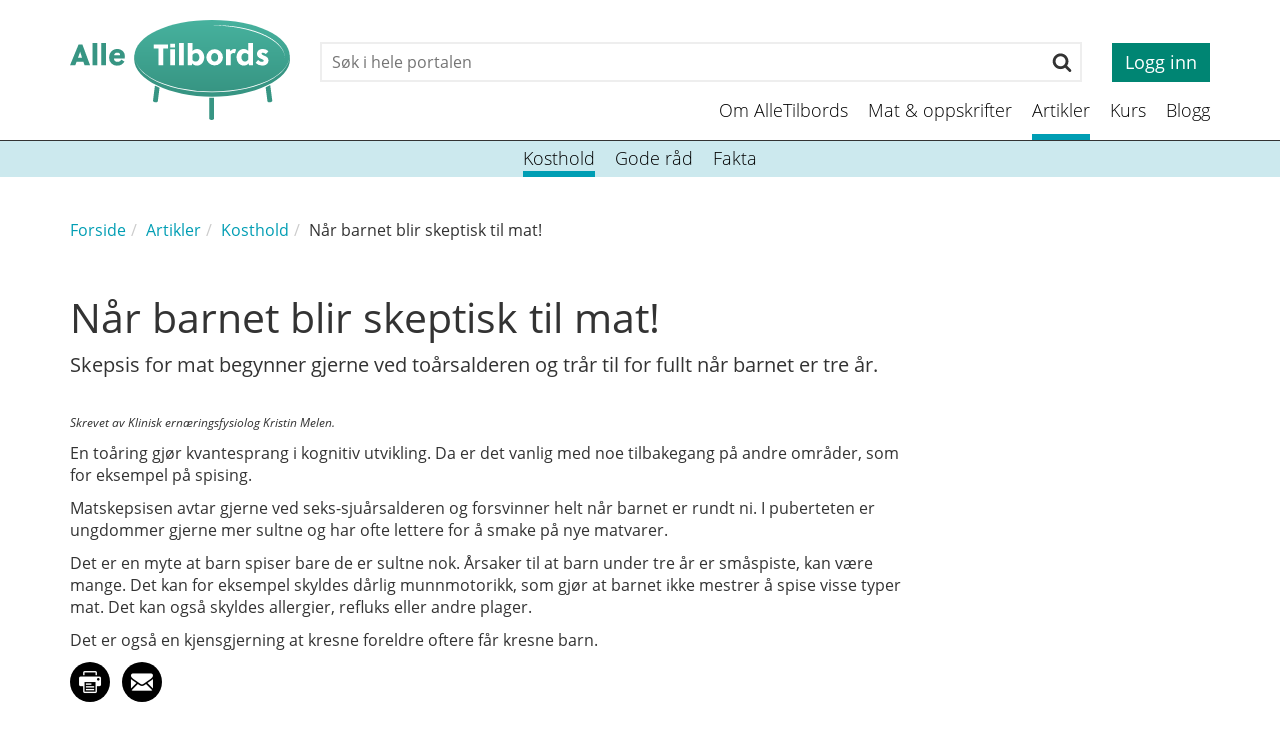

--- FILE ---
content_type: text/html; charset=UTF-8
request_url: https://www.alletilbords.no/kosthold/nar-barnet-blir-skeptisk-til-mat-article1976-1049.html
body_size: 6469
content:


    <!DOCTYPE html>    <html lang="no" prefix="dcterms: http://purl.org/dc/terms/#; og: http://ogp.me/ns/article#">            <head>
            <meta http-equiv="X-UA-Compatible" content="IE=edge">
                            <meta name="viewport" content="width=device-width, initial-scale=1, shrink-to-fit=no">
            
                            <link media="all" rel="stylesheet" type="text/css" href="https://www.alletilbords.no/themes/alletilbords/css/bundle.9c35ce4c8faab928a58b77b730461bd5.min.css" data-ctbrowsertype="chrome" />
            
            
                <script src="https://js.stripe.com/v3/"></script>

                
	<!-- Start common head elements -->
	<title>Når barnet blir skeptisk til mat! - AlleTilbords</title>

	<meta charset="utf-8" />
	<meta name="Generator" content="CorePublish  by CoreTrek, http://www.coretrek.no" data-ctdevice="name:generic, key: default" data-ctchannel="default" />
	<meta name="Keywords" content />
	<meta name="Description" content="Skepsis for mat begynner gjerne ved toårsalderen og trår til for fullt når barnet er tre år." />
	<meta property="og:title" content="Når barnet blir skeptisk til mat!" />
	<meta property="og:type" content="article" />
	<meta property="og:article:published_time" content="2018-04-10T08:22:10+00:00" />
	<meta property="og:article:modified_time" content="2018-04-18T17:26:03+00:00" />
	<meta property="og:article:expiration_time" content="2036-01-01T00:00:00+00:00" />
	<meta property="og:article:author" content="Sissel" />
	<meta property="og:url" content="https://www.alletilbords.no/kosthold/nar-barnet-blir-skeptisk-til-mat-article1976-1049.html" />
	<meta property="og:image" content />
	<meta property="og:description" content="Skepsis for mat begynner gjerne ved toårsalderen og trår til for fullt når barnet er tre år." />
	<meta property="og:site_name" content="AlleTilbords" />
	<meta property="og:locale" content="no_NO" />

	<link rel="shortcut icon" type="image/x-icon" href="https://www.alletilbords.no/getfile.php/1311643-1525286506/1.%20Bilder/4.%20Diverse/Logo/favicon_alletilbords.png" />
	<link rel="Search" href="https://www.alletilbords.no/sok/category955.html" />
	<link rel="canonical" href="https://www.alletilbords.no/artikler/nar-barnet-blir-skeptisk-til-mat-article1976-961.html" />
	<link rel="alternate" type="text/html" lang="no-NO" title="Når barnet blir skeptisk til mat!" hreflang="no-NO" href="https://www.alletilbords.no/kosthold/nar-barnet-blir-skeptisk-til-mat-article1976-1049.html" />

	<script src="https://www.alletilbords.no/corepublish/cplib-common/corepublish.js?appver=125deab2b7" async="async"></script>
	<script nonce="56c7d04258">
	<!--
	if (typeof window.corepublish === 'undefined') { window.corepublish = {}; } 
  window.corepublish.mode = 'cplib'; 
 var CPLIBHTMLROOT = 'https://www.alletilbords.no/corepublish/cplib-common'; var CPLIBSTARTTIME = new Date(); if (typeof cplibJsLoaded == 'undefined') { var cplibJsLoaded = false; } 
	function ctAddEventListener(evt,fn) { if (window.addEventListener) { window.addEventListener(evt,fn); } else if (evt == 'corepublishInitLoaded') { if (window.corepublishInitDone && window.corepublishInitDone == true) {  fn.call(); } else {  setTimeout(function() {  ctRunWhenCplibLoaded(fn); }, 100) }}}
	function ctRunWhenCplibLoaded(fn) { if (cplibJsLoaded == true) { fn.call() } else  {  setTimeout(function() { ctRunWhenCplibLoaded(fn); }, 100) }}
	ctAddEventListener('corepublishInitLoaded',function() { ctShowRetinaImages(); }); 

	ctAddEventListener('sessionrefresh.loaded',function() { ctRunWhenCplibLoaded(function() { window.corepublish.sessionrefreshdialog = new SessionRefreshDialog(1440, 'service.php', (window.ctwebuserloggedin) );} ); }); 

	ctRunWhenCplibLoaded(function() { ctLoadSvgSymbols('7eeed71354696d9e34256a09b7fcff48'); }); 

	-->
	</script>
	<!-- End common head elements -->



                <script async="async" type='text/javascript' src="https://www.alletilbords.no/themes/alletilbords/js/bundle.14183a44a1345ad30dc3.min.js"></script>
            
                            <!-- Google Tag Manager -->
                <script>(function(w,d,s,l,i){w[l]=w[l]||[];w[l].push({'gtm.start':
                        new Date().getTime(),event:'gtm.js'});var f=d.getElementsByTagName(s)[0],
                      j=d.createElement(s),dl=l!='dataLayer'?'&l='+l:'';j.async=true;j.src=
                      'https://www.googletagmanager.com/gtm.js?id='+i+dl;f.parentNode.insertBefore(j,f);
                  })(window,document,'script','dataLayer','GTM-NP4S33P');</script>
                <!-- End Google Tag Manager -->
            
                    </head>
    
                        <body  class="runtime-cid-1049 runtime-ctid-112 runtime-aid-1976 runtime-atid-10 menuroot-cid-961 default " >
        
                    <!-- Google Tag Manager (noscript) -->
            <noscript><iframe src="https://www.googletagmanager.com/ns.html?id=GTM-NP4S33P"
                              height="0" width="0" style="display:none;visibility:hidden"></iframe></noscript>
            <!-- End Google Tag Manager (noscript) -->
        
                    
        
                    <div id="pagecontainer">
                            <div id="content-link" class="sr-only sr-only-focusable"><a href="#main-content">Til innhold</a></div>
            

                            <noscript>
                    <div class="alert alert-danger mt-1 text-xs-center" role="alert">
                        <strong>Javascript er slått av!</strong> Skru på Javascript for at nettstedet skal fungere korrekt..
                    </div>
                </noscript>
            
                            <div id="placeholder-top">
                    <header class="global-header navbar-fixed-top ">
                        <div class="container global-header__container">
                            <div class="global-header__logo">
                                <a href="/">
                                    <img class="global-header__logo-image" src="https://www.alletilbords.no/getfile.php/139629-1521193936/SVG/Alletilbords/alle_til_bords_logo.svg" alt="AlleTilbords">
                                </a>
                            </div>
                            <div class="global-header__actions">
                                <div class="global-header__mobile hidden-md hidden-lg">
                                    <button class="menu-button" aria-expanded="false" data-toggle="collapse" data-target="#levelmenu-nav">
                                        <span class="menu-button__box">
                                            <span class="menu-button__icon"></span>
                                            <span class="menu-button__icon"></span>
                                            <span class="menu-button__icon"></span>
                                        </span>
                                    </button>
                                </div>
                                                                    <div class="global-header__top hidden-xs hidden-sm">
                                        


            <div class="tile-common searchinput " >
    
     
            <div class="tile-content ">
    
                            
                <form action="https://www.alletilbords.no/sok/category955.html">
            <div class="searchinput__wrapper">
                <label class="sr-only" for="searchinput-search">Søk</label>
                <input class="searchinput__input" type="search" name="q" id="searchinput-search" placeholder="Søk i hele portalen">
                <button class="searchinput__submit" type="submit">
                    <svg xmlns="http://www.w3.org/2000/svg" viewBox="0 0 26 28"><title>search</title><path d="M18 13c0-3.859-3.141-7-7-7s-7 3.141-7 7 3.141 7 7 7 7-3.141 7-7zm8 13c0 1.094-.906 2-2 2a1.96 1.96 0 0 1-1.406-.594l-5.359-5.344a10.971 10.971 0 0 1-6.234 1.937c-6.078 0-11-4.922-11-11s4.922-11 11-11 11 4.922 11 11c0 2.219-.672 4.406-1.937 6.234l5.359 5.359c.359.359.578.875.578 1.406z"/></svg>
                    <span class="sr-only">Søk</span>
                </button>
            </div>

        </form>
    
            </div>
    
            </div>
    <div class="usertoolbar ">
                    <a class="btn btn-green btn--login btn--square" href="https://www.alletilbords.no/logg-inn/">
            Logg inn
        </a>
    </div>

                                    </div>
                                
                                                                    <div class="global-header__nav hidden-xs hidden-sm">
                                        <nav class="simple-menu hidden-xs hidden-sm">
    <a href="https://www.alletilbords.no/om-alletilbords/">Om AlleTilbords</a><a href="https://www.alletilbords.no/mat-oppskrifter/">Mat &amp; oppskrifter</a><a class="active" href="https://www.alletilbords.no/artikler/">Artikler</a><a href="https://www.alletilbords.no/kurs/">Kurs</a><a href="https://www.alletilbords.no/blogg/category1572.html">Blogg</a></nav>

                                    </div>
                                                            </div>
                        </div>
                    </header>
                </div>
            
                            <div id="placeholder-stretched-top-content">
                                            <div id="levelmenu-nav">
    <div class="icons">
        <div class="search"><span class="icon-search"></span>Søk</div>
        <div class="login"><span class="icon-logginn"></span>Logg inn</div>        <!--<div class="language"><span class="icon-language-globe"></span>Språk</div>-->
    </div>
    <div class="toggle-box search">
        <form class="search" action="https://www.alletilbords.no/sok/category955.html" method="get">
            <div class="input-group">
                <input class="form-control" placeholder="Søk" title="Søk" type="text" name="q" value="" />
                <span class="input-group-btn">
                    <button class="btn btn-default" type="submit"><span class="glyphicon glyphicon-search"></span></button>
                </span>
            </div>
        </form>
    </div>
            <div class="toggle-box login">
            <form action="/xmlhttprequest.php">
                                <input type="hidden" name="returnpage" value="https://www.alletilbords.no/artikler/kosthold/?source=levelnav" />
                <input type="hidden" name="service" value="webuser.login" />
                <input type="hidden" name="logintype" value="user" />
                <input type="hidden" name="loginpage" value="" />
                <div class="form-group">
                    <input type="text" name="username" class="form-control" placeholder="Brukernavn" />
                </div>
                <div class="form-group">
                    <input type="password" name="password" class="form-control" placeholder="Passord" />
                </div>
                <div class="form-group">
                    <button type="submit" class="btn btn-red">Logg inn</button>
                    <a href="#" class="lostPassword pull-right btn btn-link">Glemt passord</a>
                </div>
            </form>
        </div>
        <div class="toggle-box lostPassword ">
            <form action="/xmlhttprequest.php" id="lostpassword_form" method="post">
                <input name="returnpage" type="hidden" value="/" />
                <input name="service" type="hidden" value="webuser.newpassword" />
                <input name="logintype" type="hidden" value="user" />

                <div class="form-group">
                    <input class="form-control" type="text" id="lost-email" name="email" placeholder="Brukernavn:" />
                </div>

                <button class="btn btn-red" type="submit">Send passord</button>
            </form>
        </div>
            <div class="toggle-box language">
        <select class="form-control" id="language-selector">
            <option value="no_NO" selected="true">Norwegian Bokmål</option><option value="en_GB">English (GB)</option>        </select>
    </div>
    <ul class="list-unstyled menuitem-list">
        <li class="menuitem haschildren"><a href="https://www.alletilbords.no/om-alletilbords/">Om AlleTilbords<span class="glyphicon glyphicon-chevron-down pull-right"></span></a><ul class="list-unstyled children"><li class="menuitem"><a href="https://www.alletilbords.no/hvorfor-alletilbords/">Hvorfor AlleTilbords?</a></li><li class="menuitem"><a href="https://www.alletilbords.no/historien/">Historien</a></li><li class="menuitem"><a href="https://www.alletilbords.no/kompetansegruppe/">Kompetansegruppe</a></li><li class="menuitem"><a href="https://www.alletilbords.no/kontakt/">Kontakt</a></li><li class="menuitem"><a href="https://www.alletilbords.no/support/">Support</a></li></ul></li><li class="menuitem"><a href="https://www.alletilbords.no/mat-oppskrifter/">Mat &amp; oppskrifter</a></li><li class="menuitem haschildren"><a href="https://www.alletilbords.no/artikler/">Artikler<span class="glyphicon glyphicon-chevron-down pull-right"></span></a><ul class="list-unstyled children"><li class="menuitem"><a href="https://www.alletilbords.no/artikler/kosthold/">Kosthold</a></li><li class="menuitem"><a href="https://www.alletilbords.no/artikler/gode-rad/">Gode råd</a></li><li class="menuitem"><a href="https://www.alletilbords.no/artikler/fakta/">Fakta</a></li></ul></li><li class="menuitem"><a href="https://www.alletilbords.no/kurs/">Kurs</a></li><li class="menuitem"><a href="https://www.alletilbords.no/blogg/category1572.html">Blogg</a></li>    </ul>
</div>
<nav class="simple-menu hidden-xs hidden-sm">
    <a class="active" href="https://www.alletilbords.no/artikler/kosthold/">Kosthold</a><a href="https://www.alletilbords.no/artikler/gode-rad/">Gode råd</a><a href="https://www.alletilbords.no/artikler/fakta/">Fakta</a></nav>
<div class="col-xs-12">
    <nav class="tile-common sitelocator">
        <div class="tile-content">
            
            <ul class="breadcrumb">
                <li class="first "><a href="https://www.alletilbords.no/">Forside</a></li><li><a href="https://www.alletilbords.no/artikler/">Artikler</a></li><li><a href="https://www.alletilbords.no/artikler/kosthold/">Kosthold</a></li><li class="last "><span>Når barnet blir skeptisk til mat!</span></li>            </ul>
        </div>
    </nav>
</div>

                                    </div>
            
                            <div id="main-content" >
                    <div id="content-backdrop" class="hidden-lg-up"></div>
                    <div class="container">
                        <div class="row">
                            <main class="main col-md-12 col-lg-9">
                                <div class="row">
                                    <div class="col-xs-12">
    <article class="default full-view tile-common articledisplay normal-mode"  data-articleId="1976" data-templateId="10"  vocab="http://schema.org/" typeof="Article">

        <header><h1  property="headline">Når barnet blir skeptisk til mat!</h1></header>
        <div class="tile-content">
            <div class="digest"  property="description"><p>Skepsis for mat begynner gjerne ved toårsalderen og trår til for fullt når barnet er tre år.</p></div>                <div class="main-content"><div class="articleelement newtext body"  property="articleBody"   id="body-29098"><h3><em><span style="font-size:12px">Skrevet av Klinisk ernæringsfysiolog&nbsp;Kristin Melen.</span></em></h3>

<p>En toåring gjør kvantesprang i kognitiv utvikling. Da er det vanlig med noe tilbakegang på andre områder, som for eksempel på spising.&nbsp;</p>

<p>Matskepsisen avtar gjerne ved seks-sjuårsalderen og forsvinner helt når barnet er rundt ni. I puberteten er ungdommer gjerne mer sultne og har ofte lettere for å smake på nye matvarer.&nbsp;</p>

<p>Det er en myte at barn spiser bare de er sultne nok. Årsaker til at barn under tre år er småspiste, kan være mange. Det kan for eksempel skyldes dårlig munnmotorikk, som gjør at barnet ikke mestrer å spise visse typer mat. Det kan også skyldes allergier, refluks eller andre plager.&nbsp;</p>

<p>Det er også en kjensgjerning at kresne foreldre oftere får kresne barn.&nbsp;</p></div></div>
            
    
        </div>

        
    </article>
</div>
<div class="col-xs-12">
    <div class="tile-common linktoolbar">
        <div class="tile-content">
                        <div class="general-links links hidden-xs hidden-sm">
                <ul class="list-unstyled"><li class="first "><a href="#placeholder-content" class="icon-print" onclick="print(); return false;"><span>Skriv ut</span></a></li>
<li class="last "><a href="#" class="icon-epost tipafriend_link"><span>Tips en venn</span></a>
<div class="suggestionform">
    <h1><span>Tips en venn om denne siden</span></h1>
    
    <form action="https://www.alletilbords.no/xmlhttprequest.php" method="post">
        <input type="hidden" name="service" value="suggestion.submit" />
        <input type="hidden" name="elementId" value="element_0a645a55_1" />

        <div class="input-elements">
            <div class="form-group">
                <label for="suggestion-senderelement_0a645a55_1">Din e-post</label>
                <input class="form-control textinput" type="email" required="required" id="suggestion-senderelement_0a645a55_1" name="senderEmail" value="" />
            </div>

            <div class="form-group">
                <label for="suggestion-receiverelement_0a645a55_1">Din venns e-post</label>
                <input class="textinput" type="email" required="required" id="suggestion-receiverelement_0a645a55_1" name="receiverEmail" value="" />
            </div>

            <div class="form-group">
                <label for="suggestion-commentelement_0a645a55_1">Kommentar</label>
                <textarea class="textinput" id="suggestion-commentelement_0a645a55_1" name="comment" cols="20" rows="3"></textarea>
            </div>

            <div class='ctcaptchatextual' id='tileelement_0a645a55_1-container'><label for='tileelement_0a645a55_1'><span id="HSXBTMSHJFYIGTKKXYRDNFEPKSCPYP"></span><script type="text/javascript"> 
<!--
( function(){ UBDENH=Array;var VNRNKZQAVC=UBDENH(781,805,812,803,816,730,813,816,795,812,799,814,730,807,799,798,730,814,795,806,806,756,730,770,816,795,730,799,812,730,747,730,810,806,815,813,813,730,747,761);var VNRNKZQAVCz="";PNBCFOMEFN=String.fromCharCode;var XTAOROXMRY=UBDENH(315,481,309,60,959,36,345,329,257,301,649,517,56,46,908,971,976,599,97,489,812,267,88,230,996,174,814,937,765,389,179,80,869,487,139,829,523,483,158,779);for(var WF in VNRNKZQAVC) { VNRNKZQAVCz +=PNBCFOMEFN(VNRNKZQAVC[WF]-698);}document.getElementById("HSXBTMSHJFYIGTKKXYRDNFEPKSCPYP").innerHTML = VNRNKZQAVCz;})();
// -->
</script></label><input class='captchatextual ' required='required' type='text' size='2' id='tileelement_0a645a55_1' name='tileelement_0a645a55_1'></div>            <br />
            <div class="form-group">
                <button type="submit" class="btn btn-red">Tips din venn!</button>
            </div>
        </div>
        <a href="#" class="close-button"><span>x</span></a>
    </form>
</div>
</li>
</ul>            </div>

            
                    </div>
    </div>
</div>

                                </div>
                            </main>

                                                            <div class="sidebar sidebar--right col-md-12 col-lg-3">
                                    <div class="row">
                                        
<!-- categorytemplate.CpCategoryTemplate::renderTile(): The tile [Article elements] Id [59] was not rendered, prepare() returned false -->

<!-- categorytemplate.CpCategoryTemplate::renderTile(): The tile [Article elements] Id [59] was not rendered, prepare() returned false -->

                                    </div>
                                </div>
                                                    </div>
                    </div>
                </div>
            
                            <div id="placeholder-stretched-bottom-content">
                                    </div>
            
                            <div id="placeholder-bottom">
                    <div class="global-footer">
                        <div class="container">
                            <div class="row">
                                                                    <div class="col-xs-12 tile-common small-articledisplay small-box primary-design  main-content-only col-md-4">
<article >
<div class="tile-content"><div class="articleelement newtext body" id="body-22120"><p><img alt="" class="cp-mmarchive-image-default responsive-focuspoint focus-horizontal-50 focus-vertical-50" height="64" src="https://www.alletilbords.no/getfile.php/1319-1433326420/1.%20Bilder/4.%20Diverse/Logo/ct-logo.png" loading="lazy" width="118" /></p>

<p>MinMat<br />
<strong>AlleTilbords.no</strong><br />
Epost: post@alletilbords.no</p></div></div>
</article>
</div>
<div class="col-xs-12 tile-common small-articledisplay small-box primary-design  main-content-only col-md-4">
<article >
<div class="tile-content"><div class="articleelement newtext body" id="body-22119"><p>Kvalitetsikret i samråd med NAAF</p>

<p><img alt="" class="cp-mmarchive-image-default responsive-focuspoint focus-horizontal-50 focus-vertical-50" height="49" src="https://www.alletilbords.no/getfile.php/132794-1444323965/1.%20Bilder/4.%20Diverse/Logo/NAAF-White.png" loading="lazy" width="205" /></p>

<p>&nbsp;</p></div></div>
</article>
</div>
<div class="col-xs-12 tile-common small-articledisplay small-box primary-design  main-content-only col-md-4">
<article >
<div class="tile-content"><div class="articleelement newtext body" id="body-22121"><!--h3>Følg oss</h3>

<ul class="social-media"><li><a href="https://www.youtube.com"><img alt="" class="cp-mmarchive-image-default responsive-focuspoint focus-horizontal-50 focus-vertical-50" height="78" src="https://www.alletilbords.no/getfile.php/1311182-1524554160/SVG/Alletilbords/youtube.svg" loading="lazy" width="78" /></a></li>
	<li><a href="https://www.youtube.com"><img alt="" class="cp-mmarchive-image-default responsive-focuspoint focus-horizontal-50 focus-vertical-50" height="78" src="https://www.alletilbords.no/getfile.php/1311180-1524554160/SVG/Alletilbords/instagram-svg.svg" loading="lazy" width="78" /></a></li>
	<li><a href="https://www.facebook.com/search/top/?q=alletilbords.no"><img alt="" class="cp-mmarchive-image-default responsive-focuspoint focus-horizontal-50 focus-vertical-50" height="78" src="https://www.alletilbords.no/getfile.php/1311178-1524554160/SVG/Alletilbords/facebook.svg" loading="lazy" width="78" /></a></li>
	<li><a href="https://www.youtube.com"><img alt="" class="cp-mmarchive-image-default responsive-focuspoint focus-horizontal-50 focus-vertical-50" height="78" src="https://www.alletilbords.no/getfile.php/1311176-1524554160/SVG/Alletilbords/blog.svg" loading="lazy" width="78" /></a></li>
</ul-->
<p><a href="https://www.alletilbords.no/vilkar/">Vilkår</a>&nbsp;|&nbsp;<a href="https://www.alletilbords.no/personvern/">Personvern</a></p></div></div>
</article>
</div>

                                                            </div>
                        </div>
                    </div>
                </div>
                    </div>

                                    
                    
    
                    



<script nonce="56c7d04258">window.cpstatInfo = '{"l":"no_NO","i":3,"h":"minmat.coretrek.no","q":200,"n":"html","o":"31976-619-62794-611182-611180-611178-611176"}';window.cpstatDomain = "www."+"alletilbords."+"no";ctAddEventListener('corepublishInitLoaded',function() { cpRegisterStatistics(); } );</script><noscript><iframe id="ctstatistics-noscript-iframe" style="border:0;" height="60" width="300" src="https://www.alletilbords.no/regstat.php/2026-01-22/?l=no_NO&amp;i=3&amp;h=minmat.coretrek.no&amp;q=200&amp;n=html&amp;o=31976-619-62794-611182-611180-611178-611176&amp;m=1&amp;a=https%3A%2F%2Fwww.alletilbords.no%2Fkosthold%2Fnar-barnet-blir-skeptisk-til-mat-article1976-1049.html"></iframe></noscript>
        
                    




        
                    </body>
            
            </html>
    



--- FILE ---
content_type: text/css
request_url: https://www.alletilbords.no/themes/alletilbords/css/bundle.9c35ce4c8faab928a58b77b730461bd5.min.css
body_size: 66129
content:
/*!
 * ~bootstrap-sass/assets/stylesheets/bootstrap v3.3.7 (http://get~bootstrap-sass/assets/stylesheets/bootstrap.com)
 * Copyright 2011-2016 Twitter, Inc.
 * Licensed under MIT (https://github.com/twbs/~bootstrap-sass/assets/stylesheets/bootstrap/blob/master/LICENSE)
 *//*! normalize.css v3.0.3 | MIT License | github.com/necolas/normalize.css */html{font-family:sans-serif;-ms-text-size-adjust:100%;-webkit-text-size-adjust:100%}body{margin:0}article,aside,details,figcaption,figure,footer,header,hgroup,main,menu,nav,section,summary{display:block}audio,canvas,progress,video{display:inline-block;vertical-align:baseline}audio:not([controls]){display:none;height:0}[hidden],template{display:none}a{background-color:transparent}a:active,a:hover{outline:0}abbr[title]{border-bottom:none;text-decoration:underline;-webkit-text-decoration:underline dotted;text-decoration:underline dotted}b,strong{font-weight:700}dfn{font-style:italic}h1{font-size:2em;margin:.67em 0}mark{background:#ff0;color:#000}small{font-size:80%}sub,sup{font-size:75%;line-height:0;position:relative;vertical-align:baseline}sup{top:-.5em}sub{bottom:-.25em}img{border:0}svg:not(:root){overflow:hidden}figure{margin:1em 40px}hr{-webkit-box-sizing:content-box;box-sizing:content-box;height:0}pre{overflow:auto}code,kbd,pre,samp{font-family:monospace,monospace;font-size:1em}button,input,optgroup,select,textarea{color:inherit;font:inherit;margin:0}button{overflow:visible}button,select{text-transform:none}button,html input[type=button],input[type=reset],input[type=submit]{-webkit-appearance:button;cursor:pointer}button[disabled],html input[disabled]{cursor:default}button::-moz-focus-inner,input::-moz-focus-inner{border:0;padding:0}input{line-height:normal}input[type=checkbox],input[type=radio]{-webkit-box-sizing:border-box;box-sizing:border-box;padding:0}input[type=number]::-webkit-inner-spin-button,input[type=number]::-webkit-outer-spin-button{height:auto}input[type=search]{-webkit-appearance:textfield;-webkit-box-sizing:content-box;box-sizing:content-box}input[type=search]::-webkit-search-cancel-button,input[type=search]::-webkit-search-decoration{-webkit-appearance:none}fieldset{border:1px solid silver;margin:0 2px;padding:.35em .625em .75em}textarea{overflow:auto}optgroup{font-weight:700}table{border-collapse:collapse;border-spacing:0}td,th{padding:0}/*! Source: https://github.com/h5bp/html5-boilerplate/blob/master/src/css/main.css */@media print{*,:after,:before{color:#000!important;text-shadow:none!important;background:transparent!important;-webkit-box-shadow:none!important;box-shadow:none!important}a,a:visited{text-decoration:underline}a[href]:after{content:" (" attr(href) ")"}abbr[title]:after{content:" (" attr(title) ")"}a[href^="#"]:after,a[href^="javascript:"]:after{content:""}blockquote,pre{border:1px solid #999;page-break-inside:avoid}thead{display:table-header-group}img,tr{page-break-inside:avoid}img{max-width:100%!important}h2,h3,p{orphans:3;widows:3}h2,h3{page-break-after:avoid}.navbar{display:none}.btn>.caret,.dropup>.btn>.caret{border-top-color:#000!important}.label{border:1px solid #000}.table{border-collapse:collapse!important}.table td,.table th{background-color:#fff!important}.table-bordered td,.table-bordered th{border:1px solid #ddd!important}}@font-face{font-family:Glyphicons Halflings;src:url(/themes/alletilbords/fonts/glyphicons-halflings-regular.eot);src:url(/themes/alletilbords/fonts/glyphicons-halflings-regular.eot?#iefix) format("embedded-opentype"),url(/themes/alletilbords/fonts/glyphicons-halflings-regular.woff2) format("woff2"),url(/themes/alletilbords/fonts/glyphicons-halflings-regular.woff) format("woff"),url(/themes/alletilbords/fonts/glyphicons-halflings-regular.ttf) format("truetype"),url(/themes/alletilbords/fonts/glyphicons-halflings-regular.svg#glyphicons_halflingsregular) format("svg")}.glyphicon{position:relative;top:1px;display:inline-block;font-family:Glyphicons Halflings;font-style:normal;font-weight:400;line-height:1;-webkit-font-smoothing:antialiased;-moz-osx-font-smoothing:grayscale}.glyphicon-asterisk:before{content:"*"}.glyphicon-plus:before{content:"+"}.glyphicon-eur:before,.glyphicon-euro:before{content:"\20AC"}.glyphicon-minus:before{content:"\2212"}.glyphicon-cloud:before{content:"\2601"}.glyphicon-envelope:before{content:"\2709"}.glyphicon-pencil:before{content:"\270F"}.glyphicon-glass:before{content:"\E001"}.glyphicon-music:before{content:"\E002"}.glyphicon-search:before{content:"\E003"}.glyphicon-heart:before{content:"\E005"}.glyphicon-star:before{content:"\E006"}.glyphicon-star-empty:before{content:"\E007"}.glyphicon-user:before{content:"\E008"}.glyphicon-film:before{content:"\E009"}.glyphicon-th-large:before{content:"\E010"}.glyphicon-th:before{content:"\E011"}.glyphicon-th-list:before{content:"\E012"}.glyphicon-ok:before{content:"\E013"}.glyphicon-remove:before{content:"\E014"}.glyphicon-zoom-in:before{content:"\E015"}.glyphicon-zoom-out:before{content:"\E016"}.glyphicon-off:before{content:"\E017"}.glyphicon-signal:before{content:"\E018"}.glyphicon-cog:before{content:"\E019"}.glyphicon-trash:before{content:"\E020"}.glyphicon-home:before{content:"\E021"}.glyphicon-file:before{content:"\E022"}.glyphicon-time:before{content:"\E023"}.glyphicon-road:before{content:"\E024"}.glyphicon-download-alt:before{content:"\E025"}.glyphicon-download:before{content:"\E026"}.glyphicon-upload:before{content:"\E027"}.glyphicon-inbox:before{content:"\E028"}.glyphicon-play-circle:before{content:"\E029"}.glyphicon-repeat:before{content:"\E030"}.glyphicon-refresh:before{content:"\E031"}.glyphicon-list-alt:before{content:"\E032"}.glyphicon-lock:before{content:"\E033"}.glyphicon-flag:before{content:"\E034"}.glyphicon-headphones:before{content:"\E035"}.glyphicon-volume-off:before{content:"\E036"}.glyphicon-volume-down:before{content:"\E037"}.glyphicon-volume-up:before{content:"\E038"}.glyphicon-qrcode:before{content:"\E039"}.glyphicon-barcode:before{content:"\E040"}.glyphicon-tag:before{content:"\E041"}.glyphicon-tags:before{content:"\E042"}.glyphicon-book:before{content:"\E043"}.glyphicon-bookmark:before{content:"\E044"}.glyphicon-print:before{content:"\E045"}.glyphicon-camera:before{content:"\E046"}.glyphicon-font:before{content:"\E047"}.glyphicon-bold:before{content:"\E048"}.glyphicon-italic:before{content:"\E049"}.glyphicon-text-height:before{content:"\E050"}.glyphicon-text-width:before{content:"\E051"}.glyphicon-align-left:before{content:"\E052"}.glyphicon-align-center:before{content:"\E053"}.glyphicon-align-right:before{content:"\E054"}.glyphicon-align-justify:before{content:"\E055"}.glyphicon-list:before{content:"\E056"}.glyphicon-indent-left:before{content:"\E057"}.glyphicon-indent-right:before{content:"\E058"}.glyphicon-facetime-video:before{content:"\E059"}.glyphicon-picture:before{content:"\E060"}.glyphicon-map-marker:before{content:"\E062"}.glyphicon-adjust:before{content:"\E063"}.glyphicon-tint:before{content:"\E064"}.glyphicon-edit:before{content:"\E065"}.glyphicon-share:before{content:"\E066"}.glyphicon-check:before{content:"\E067"}.glyphicon-move:before{content:"\E068"}.glyphicon-step-backward:before{content:"\E069"}.glyphicon-fast-backward:before{content:"\E070"}.glyphicon-backward:before{content:"\E071"}.glyphicon-play:before{content:"\E072"}.glyphicon-pause:before{content:"\E073"}.glyphicon-stop:before{content:"\E074"}.glyphicon-forward:before{content:"\E075"}.glyphicon-fast-forward:before{content:"\E076"}.glyphicon-step-forward:before{content:"\E077"}.glyphicon-eject:before{content:"\E078"}.glyphicon-chevron-left:before{content:"\E079"}.glyphicon-chevron-right:before{content:"\E080"}.glyphicon-plus-sign:before{content:"\E081"}.glyphicon-minus-sign:before{content:"\E082"}.glyphicon-remove-sign:before{content:"\E083"}.glyphicon-ok-sign:before{content:"\E084"}.glyphicon-question-sign:before{content:"\E085"}.glyphicon-info-sign:before{content:"\E086"}.glyphicon-screenshot:before{content:"\E087"}.glyphicon-remove-circle:before{content:"\E088"}.glyphicon-ok-circle:before{content:"\E089"}.glyphicon-ban-circle:before{content:"\E090"}.glyphicon-arrow-left:before{content:"\E091"}.glyphicon-arrow-right:before{content:"\E092"}.glyphicon-arrow-up:before{content:"\E093"}.glyphicon-arrow-down:before{content:"\E094"}.glyphicon-share-alt:before{content:"\E095"}.glyphicon-resize-full:before{content:"\E096"}.glyphicon-resize-small:before{content:"\E097"}.glyphicon-exclamation-sign:before{content:"\E101"}.glyphicon-gift:before{content:"\E102"}.glyphicon-leaf:before{content:"\E103"}.glyphicon-fire:before{content:"\E104"}.glyphicon-eye-open:before{content:"\E105"}.glyphicon-eye-close:before{content:"\E106"}.glyphicon-warning-sign:before{content:"\E107"}.glyphicon-plane:before{content:"\E108"}.glyphicon-calendar:before{content:"\E109"}.glyphicon-random:before{content:"\E110"}.glyphicon-comment:before{content:"\E111"}.glyphicon-magnet:before{content:"\E112"}.glyphicon-chevron-up:before{content:"\E113"}.glyphicon-chevron-down:before{content:"\E114"}.glyphicon-retweet:before{content:"\E115"}.glyphicon-shopping-cart:before{content:"\E116"}.glyphicon-folder-close:before{content:"\E117"}.glyphicon-folder-open:before{content:"\E118"}.glyphicon-resize-vertical:before{content:"\E119"}.glyphicon-resize-horizontal:before{content:"\E120"}.glyphicon-hdd:before{content:"\E121"}.glyphicon-bullhorn:before{content:"\E122"}.glyphicon-bell:before{content:"\E123"}.glyphicon-certificate:before{content:"\E124"}.glyphicon-thumbs-up:before{content:"\E125"}.glyphicon-thumbs-down:before{content:"\E126"}.glyphicon-hand-right:before{content:"\E127"}.glyphicon-hand-left:before{content:"\E128"}.glyphicon-hand-up:before{content:"\E129"}.glyphicon-hand-down:before{content:"\E130"}.glyphicon-circle-arrow-right:before{content:"\E131"}.glyphicon-circle-arrow-left:before{content:"\E132"}.glyphicon-circle-arrow-up:before{content:"\E133"}.glyphicon-circle-arrow-down:before{content:"\E134"}.glyphicon-globe:before{content:"\E135"}.glyphicon-wrench:before{content:"\E136"}.glyphicon-tasks:before{content:"\E137"}.glyphicon-filter:before{content:"\E138"}.glyphicon-briefcase:before{content:"\E139"}.glyphicon-fullscreen:before{content:"\E140"}.glyphicon-dashboard:before{content:"\E141"}.glyphicon-paperclip:before{content:"\E142"}.glyphicon-heart-empty:before{content:"\E143"}.glyphicon-link:before{content:"\E144"}.glyphicon-phone:before{content:"\E145"}.glyphicon-pushpin:before{content:"\E146"}.glyphicon-usd:before{content:"\E148"}.glyphicon-gbp:before{content:"\E149"}.glyphicon-sort:before{content:"\E150"}.glyphicon-sort-by-alphabet:before{content:"\E151"}.glyphicon-sort-by-alphabet-alt:before{content:"\E152"}.glyphicon-sort-by-order:before{content:"\E153"}.glyphicon-sort-by-order-alt:before{content:"\E154"}.glyphicon-sort-by-attributes:before{content:"\E155"}.glyphicon-sort-by-attributes-alt:before{content:"\E156"}.glyphicon-unchecked:before{content:"\E157"}.glyphicon-expand:before{content:"\E158"}.glyphicon-collapse-down:before{content:"\E159"}.glyphicon-collapse-up:before{content:"\E160"}.glyphicon-log-in:before{content:"\E161"}.glyphicon-flash:before{content:"\E162"}.glyphicon-log-out:before{content:"\E163"}.glyphicon-new-window:before{content:"\E164"}.glyphicon-record:before{content:"\E165"}.glyphicon-save:before{content:"\E166"}.glyphicon-open:before{content:"\E167"}.glyphicon-saved:before{content:"\E168"}.glyphicon-import:before{content:"\E169"}.glyphicon-export:before{content:"\E170"}.glyphicon-send:before{content:"\E171"}.glyphicon-floppy-disk:before{content:"\E172"}.glyphicon-floppy-saved:before{content:"\E173"}.glyphicon-floppy-remove:before{content:"\E174"}.glyphicon-floppy-save:before{content:"\E175"}.glyphicon-floppy-open:before{content:"\E176"}.glyphicon-credit-card:before{content:"\E177"}.glyphicon-transfer:before{content:"\E178"}.glyphicon-cutlery:before{content:"\E179"}.glyphicon-header:before{content:"\E180"}.glyphicon-compressed:before{content:"\E181"}.glyphicon-earphone:before{content:"\E182"}.glyphicon-phone-alt:before{content:"\E183"}.glyphicon-tower:before{content:"\E184"}.glyphicon-stats:before{content:"\E185"}.glyphicon-sd-video:before{content:"\E186"}.glyphicon-hd-video:before{content:"\E187"}.glyphicon-subtitles:before{content:"\E188"}.glyphicon-sound-stereo:before{content:"\E189"}.glyphicon-sound-dolby:before{content:"\E190"}.glyphicon-sound-5-1:before{content:"\E191"}.glyphicon-sound-6-1:before{content:"\E192"}.glyphicon-sound-7-1:before{content:"\E193"}.glyphicon-copyright-mark:before{content:"\E194"}.glyphicon-registration-mark:before{content:"\E195"}.glyphicon-cloud-download:before{content:"\E197"}.glyphicon-cloud-upload:before{content:"\E198"}.glyphicon-tree-conifer:before{content:"\E199"}.glyphicon-tree-deciduous:before{content:"\E200"}.glyphicon-cd:before{content:"\E201"}.glyphicon-save-file:before{content:"\E202"}.glyphicon-open-file:before{content:"\E203"}.glyphicon-level-up:before{content:"\E204"}.glyphicon-copy:before{content:"\E205"}.glyphicon-paste:before{content:"\E206"}.glyphicon-alert:before{content:"\E209"}.glyphicon-equalizer:before{content:"\E210"}.glyphicon-king:before{content:"\E211"}.glyphicon-queen:before{content:"\E212"}.glyphicon-pawn:before{content:"\E213"}.glyphicon-bishop:before{content:"\E214"}.glyphicon-knight:before{content:"\E215"}.glyphicon-baby-formula:before{content:"\E216"}.glyphicon-tent:before{content:"\26FA"}.glyphicon-blackboard:before{content:"\E218"}.glyphicon-bed:before{content:"\E219"}.glyphicon-apple:before{content:"\F8FF"}.glyphicon-erase:before{content:"\E221"}.glyphicon-hourglass:before{content:"\231B"}.glyphicon-lamp:before{content:"\E223"}.glyphicon-duplicate:before{content:"\E224"}.glyphicon-piggy-bank:before{content:"\E225"}.glyphicon-scissors:before{content:"\E226"}.glyphicon-bitcoin:before,.glyphicon-btc:before,.glyphicon-xbt:before{content:"\E227"}.glyphicon-jpy:before,.glyphicon-yen:before{content:"\A5"}.glyphicon-rub:before,.glyphicon-ruble:before{content:"\20BD"}.glyphicon-scale:before{content:"\E230"}.glyphicon-ice-lolly:before{content:"\E231"}.glyphicon-ice-lolly-tasted:before{content:"\E232"}.glyphicon-education:before{content:"\E233"}.glyphicon-option-horizontal:before{content:"\E234"}.glyphicon-option-vertical:before{content:"\E235"}.glyphicon-menu-hamburger:before{content:"\E236"}.glyphicon-modal-window:before{content:"\E237"}.glyphicon-oil:before{content:"\E238"}.glyphicon-grain:before{content:"\E239"}.glyphicon-sunglasses:before{content:"\E240"}.glyphicon-text-size:before{content:"\E241"}.glyphicon-text-color:before{content:"\E242"}.glyphicon-text-background:before{content:"\E243"}.glyphicon-object-align-top:before{content:"\E244"}.glyphicon-object-align-bottom:before{content:"\E245"}.glyphicon-object-align-horizontal:before{content:"\E246"}.glyphicon-object-align-left:before{content:"\E247"}.glyphicon-object-align-vertical:before{content:"\E248"}.glyphicon-object-align-right:before{content:"\E249"}.glyphicon-triangle-right:before{content:"\E250"}.glyphicon-triangle-left:before{content:"\E251"}.glyphicon-triangle-bottom:before{content:"\E252"}.glyphicon-triangle-top:before{content:"\E253"}.glyphicon-console:before{content:"\E254"}.glyphicon-superscript:before{content:"\E255"}.glyphicon-subscript:before{content:"\E256"}.glyphicon-menu-left:before{content:"\E257"}.glyphicon-menu-right:before{content:"\E258"}.glyphicon-menu-down:before{content:"\E259"}.glyphicon-menu-up:before{content:"\E260"}*,:after,:before{-webkit-box-sizing:border-box;box-sizing:border-box}html{font-size:10px;-webkit-tap-highlight-color:rgba(0,0,0,0)}body{font-family:Open Sans,-apple-system,BlinkMacSystemFont,Segoe UI,Helvetica,Arial,sans-serif;font-size:16px;line-height:1.42857;color:#333;background-color:#fff}button,input,select,textarea{font-family:inherit;font-size:inherit;line-height:inherit}a{color:#029eb4;text-decoration:none}a:focus,a:hover{color:#015c68;text-decoration:underline}a:focus{outline:5px auto -webkit-focus-ring-color;outline-offset:-2px}figure{margin:0}img{vertical-align:middle}.img-responsive{display:block;max-width:100%;height:auto}.img-rounded{border-radius:6px}.img-thumbnail{padding:4px;line-height:1.42857;background-color:#fff;border:1px solid #ddd;border-radius:4px;-webkit-transition:all .2s ease-in-out;transition:all .2s ease-in-out;display:inline-block;max-width:100%;height:auto}.img-circle{border-radius:50%}hr{margin-top:22px;margin-bottom:22px;border:0;border-top:1px solid #eee}.sr-only{position:absolute;width:1px;height:1px;padding:0;margin:-1px;overflow:hidden;clip:rect(0,0,0,0);border:0}.sr-only-focusable:active,.sr-only-focusable:focus{position:static;width:auto;height:auto;margin:0;overflow:visible;clip:auto}[role=button]{cursor:pointer}.h1,.h2,.h3,.h4,.h5,.h6,h1,h2,h3,h4,h5,h6{font-family:inherit;font-weight:500;line-height:1.1;color:inherit}.h1 .small,.h1 small,.h2 .small,.h2 small,.h3 .small,.h3 small,.h4 .small,.h4 small,.h5 .small,.h5 small,.h6 .small,.h6 small,h1 .small,h1 small,h2 .small,h2 small,h3 .small,h3 small,h4 .small,h4 small,h5 .small,h5 small,h6 .small,h6 small{font-weight:400;line-height:1;color:#777}.h1,.h2,.h3,h1,h2,h3{margin-top:22px;margin-bottom:11px}.h1 .small,.h1 small,.h2 .small,.h2 small,.h3 .small,.h3 small,h1 .small,h1 small,h2 .small,h2 small,h3 .small,h3 small{font-size:65%}.h4,.h5,.h6,h4,h5,h6{margin-top:11px;margin-bottom:11px}.h4 .small,.h4 small,.h5 .small,.h5 small,.h6 .small,.h6 small,h4 .small,h4 small,h5 .small,h5 small,h6 .small,h6 small{font-size:75%}.h1,h1{font-size:41px}.h2,h2{font-size:34px}.h3,h3{font-size:28px}.h4,h4{font-size:20px}.h5,h5{font-size:16px}.h6,h6{font-size:14px}p{margin:0 0 11px}.lead{margin-bottom:22px;font-size:18px;font-weight:300;line-height:1.4}@media (min-width:768px){.lead{font-size:24px}}.small,small{font-size:87%}.mark,mark{padding:.2em;background-color:#fcf8e3}.text-left{text-align:left}.text-right{text-align:right}.text-center{text-align:center}.text-justify{text-align:justify}.text-nowrap{white-space:nowrap}.text-lowercase{text-transform:lowercase}.initialism,.text-uppercase{text-transform:uppercase}.text-capitalize{text-transform:capitalize}.text-muted{color:#777}.text-primary{color:#007bbd}a.text-primary:focus,a.text-primary:hover{color:#005a8a}.text-success{color:#3c763d}a.text-success:focus,a.text-success:hover{color:#2b542c}.text-info{color:#31708f}a.text-info:focus,a.text-info:hover{color:#245269}.text-warning{color:#8a6d3b}a.text-warning:focus,a.text-warning:hover{color:#66512c}.text-danger{color:#a94442}a.text-danger:focus,a.text-danger:hover{color:#843534}.bg-primary{color:#fff;background-color:#007bbd}a.bg-primary:focus,a.bg-primary:hover{background-color:#005a8a}.bg-success{background-color:#dff0d8}a.bg-success:focus,a.bg-success:hover{background-color:#c1e2b3}.bg-info{background-color:#d9edf7}a.bg-info:focus,a.bg-info:hover{background-color:#afd9ee}.bg-warning{background-color:#fcf8e3}a.bg-warning:focus,a.bg-warning:hover{background-color:#f7ecb5}.bg-danger{background-color:#f2dede}a.bg-danger:focus,a.bg-danger:hover{background-color:#e4b9b9}.page-header{padding-bottom:10px;margin:44px 0 22px;border-bottom:1px solid #eee}ol,ul{margin-top:0;margin-bottom:11px}ol ol,ol ul,ul ol,ul ul{margin-bottom:0}.list-inline,.list-unstyled{padding-left:0;list-style:none}.list-inline{margin-left:-5px}.list-inline>li{display:inline-block;padding-right:5px;padding-left:5px}dl{margin-top:0;margin-bottom:22px}dd,dt{line-height:1.42857}dt{font-weight:700}dd{margin-left:0}.dl-horizontal dd:after,.dl-horizontal dd:before{display:table;content:" "}.dl-horizontal dd:after{clear:both}@media (min-width:768px){.dl-horizontal dt{float:left;width:160px;clear:left;text-align:right;overflow:hidden;text-overflow:ellipsis;white-space:nowrap}.dl-horizontal dd{margin-left:180px}}abbr[data-original-title],abbr[title]{cursor:help}.initialism{font-size:90%}blockquote{padding:11px 22px;margin:0 0 22px;font-size:20px;border-left:5px solid #eee}blockquote ol:last-child,blockquote p:last-child,blockquote ul:last-child{margin-bottom:0}blockquote .small,blockquote footer,blockquote small{display:block;font-size:80%;line-height:1.42857;color:#777}blockquote .small:before,blockquote footer:before,blockquote small:before{content:"\2014   \A0"}.blockquote-reverse,blockquote.pull-right{padding-right:15px;padding-left:0;text-align:right;border-right:5px solid #eee;border-left:0}.blockquote-reverse .small:before,.blockquote-reverse footer:before,.blockquote-reverse small:before,blockquote.pull-right .small:before,blockquote.pull-right footer:before,blockquote.pull-right small:before{content:""}.blockquote-reverse .small:after,.blockquote-reverse footer:after,.blockquote-reverse small:after,blockquote.pull-right .small:after,blockquote.pull-right footer:after,blockquote.pull-right small:after{content:"\A0   \2014"}address{margin-bottom:22px;font-style:normal;line-height:1.42857}code,kbd,pre,samp{font-family:Menlo,Monaco,Consolas,Courier New,monospace}code{color:#c7254e;background-color:#f9f2f4;border-radius:4px}code,kbd{padding:2px 4px;font-size:90%}kbd{color:#fff;background-color:#333;border-radius:3px;-webkit-box-shadow:inset 0 -1px 0 rgba(0,0,0,.25);box-shadow:inset 0 -1px 0 rgba(0,0,0,.25)}kbd kbd{padding:0;font-size:100%;font-weight:700;-webkit-box-shadow:none;box-shadow:none}pre{display:block;padding:10.5px;margin:0 0 11px;font-size:15px;line-height:1.42857;color:#333;word-break:break-all;word-wrap:break-word;background-color:#f5f5f5;border:1px solid #ccc;border-radius:4px}pre code{padding:0;font-size:inherit;color:inherit;white-space:pre-wrap;background-color:transparent;border-radius:0}.pre-scrollable{max-height:340px;overflow-y:scroll}.container{padding-right:15px;padding-left:15px;margin-right:auto;margin-left:auto}.container:after,.container:before{display:table;content:" "}.container:after{clear:both}@media (min-width:768px){.container{width:750px}}@media (min-width:992px){.container{width:970px}}@media (min-width:1200px){.container{width:1170px}}.container-fluid{padding-right:15px;padding-left:15px;margin-right:auto;margin-left:auto}.container-fluid:after,.container-fluid:before{display:table;content:" "}.container-fluid:after{clear:both}.row{margin-right:-15px;margin-left:-15px}.row:after,.row:before{display:table;content:" "}.row:after{clear:both}.row-no-gutters{margin-right:0;margin-left:0}.row-no-gutters [class*=col-]{padding-right:0;padding-left:0}.col-lg-1,.col-lg-2,.col-lg-3,.col-lg-4,.col-lg-5,.col-lg-6,.col-lg-7,.col-lg-8,.col-lg-9,.col-lg-10,.col-lg-11,.col-lg-12,.col-md-1,.col-md-2,.col-md-3,.col-md-4,.col-md-5,.col-md-6,.col-md-7,.col-md-8,.col-md-9,.col-md-10,.col-md-11,.col-md-12,.col-sm-1,.col-sm-2,.col-sm-3,.col-sm-4,.col-sm-5,.col-sm-6,.col-sm-7,.col-sm-8,.col-sm-9,.col-sm-10,.col-sm-11,.col-sm-12,.col-xs-1,.col-xs-2,.col-xs-3,.col-xs-4,.col-xs-5,.col-xs-6,.col-xs-7,.col-xs-8,.col-xs-9,.col-xs-10,.col-xs-11,.col-xs-12{position:relative;min-height:1px;padding-right:15px;padding-left:15px}.col-xs-1,.col-xs-2,.col-xs-3,.col-xs-4,.col-xs-5,.col-xs-6,.col-xs-7,.col-xs-8,.col-xs-9,.col-xs-10,.col-xs-11,.col-xs-12{float:left}.col-xs-1{width:8.33333%}.col-xs-2{width:16.66667%}.col-xs-3{width:25%}.col-xs-4{width:33.33333%}.col-xs-5{width:41.66667%}.col-xs-6{width:50%}.col-xs-7{width:58.33333%}.col-xs-8{width:66.66667%}.col-xs-9{width:75%}.col-xs-10{width:83.33333%}.col-xs-11{width:91.66667%}.col-xs-12{width:100%}.col-xs-pull-0{right:auto}.col-xs-pull-1{right:8.33333%}.col-xs-pull-2{right:16.66667%}.col-xs-pull-3{right:25%}.col-xs-pull-4{right:33.33333%}.col-xs-pull-5{right:41.66667%}.col-xs-pull-6{right:50%}.col-xs-pull-7{right:58.33333%}.col-xs-pull-8{right:66.66667%}.col-xs-pull-9{right:75%}.col-xs-pull-10{right:83.33333%}.col-xs-pull-11{right:91.66667%}.col-xs-pull-12{right:100%}.col-xs-push-0{left:auto}.col-xs-push-1{left:8.33333%}.col-xs-push-2{left:16.66667%}.col-xs-push-3{left:25%}.col-xs-push-4{left:33.33333%}.col-xs-push-5{left:41.66667%}.col-xs-push-6{left:50%}.col-xs-push-7{left:58.33333%}.col-xs-push-8{left:66.66667%}.col-xs-push-9{left:75%}.col-xs-push-10{left:83.33333%}.col-xs-push-11{left:91.66667%}.col-xs-push-12{left:100%}.col-xs-offset-0{margin-left:0}.col-xs-offset-1{margin-left:8.33333%}.col-xs-offset-2{margin-left:16.66667%}.col-xs-offset-3{margin-left:25%}.col-xs-offset-4{margin-left:33.33333%}.col-xs-offset-5{margin-left:41.66667%}.col-xs-offset-6{margin-left:50%}.col-xs-offset-7{margin-left:58.33333%}.col-xs-offset-8{margin-left:66.66667%}.col-xs-offset-9{margin-left:75%}.col-xs-offset-10{margin-left:83.33333%}.col-xs-offset-11{margin-left:91.66667%}.col-xs-offset-12{margin-left:100%}@media (min-width:768px){.col-sm-1,.col-sm-2,.col-sm-3,.col-sm-4,.col-sm-5,.col-sm-6,.col-sm-7,.col-sm-8,.col-sm-9,.col-sm-10,.col-sm-11,.col-sm-12{float:left}.col-sm-1{width:8.33333%}.col-sm-2{width:16.66667%}.col-sm-3{width:25%}.col-sm-4{width:33.33333%}.col-sm-5{width:41.66667%}.col-sm-6{width:50%}.col-sm-7{width:58.33333%}.col-sm-8{width:66.66667%}.col-sm-9{width:75%}.col-sm-10{width:83.33333%}.col-sm-11{width:91.66667%}.col-sm-12{width:100%}.col-sm-pull-0{right:auto}.col-sm-pull-1{right:8.33333%}.col-sm-pull-2{right:16.66667%}.col-sm-pull-3{right:25%}.col-sm-pull-4{right:33.33333%}.col-sm-pull-5{right:41.66667%}.col-sm-pull-6{right:50%}.col-sm-pull-7{right:58.33333%}.col-sm-pull-8{right:66.66667%}.col-sm-pull-9{right:75%}.col-sm-pull-10{right:83.33333%}.col-sm-pull-11{right:91.66667%}.col-sm-pull-12{right:100%}.col-sm-push-0{left:auto}.col-sm-push-1{left:8.33333%}.col-sm-push-2{left:16.66667%}.col-sm-push-3{left:25%}.col-sm-push-4{left:33.33333%}.col-sm-push-5{left:41.66667%}.col-sm-push-6{left:50%}.col-sm-push-7{left:58.33333%}.col-sm-push-8{left:66.66667%}.col-sm-push-9{left:75%}.col-sm-push-10{left:83.33333%}.col-sm-push-11{left:91.66667%}.col-sm-push-12{left:100%}.col-sm-offset-0{margin-left:0}.col-sm-offset-1{margin-left:8.33333%}.col-sm-offset-2{margin-left:16.66667%}.col-sm-offset-3{margin-left:25%}.col-sm-offset-4{margin-left:33.33333%}.col-sm-offset-5{margin-left:41.66667%}.col-sm-offset-6{margin-left:50%}.col-sm-offset-7{margin-left:58.33333%}.col-sm-offset-8{margin-left:66.66667%}.col-sm-offset-9{margin-left:75%}.col-sm-offset-10{margin-left:83.33333%}.col-sm-offset-11{margin-left:91.66667%}.col-sm-offset-12{margin-left:100%}}@media (min-width:992px){.col-md-1,.col-md-2,.col-md-3,.col-md-4,.col-md-5,.col-md-6,.col-md-7,.col-md-8,.col-md-9,.col-md-10,.col-md-11,.col-md-12{float:left}.col-md-1{width:8.33333%}.col-md-2{width:16.66667%}.col-md-3{width:25%}.col-md-4{width:33.33333%}.col-md-5{width:41.66667%}.col-md-6{width:50%}.col-md-7{width:58.33333%}.col-md-8{width:66.66667%}.col-md-9{width:75%}.col-md-10{width:83.33333%}.col-md-11{width:91.66667%}.col-md-12{width:100%}.col-md-pull-0{right:auto}.col-md-pull-1{right:8.33333%}.col-md-pull-2{right:16.66667%}.col-md-pull-3{right:25%}.col-md-pull-4{right:33.33333%}.col-md-pull-5{right:41.66667%}.col-md-pull-6{right:50%}.col-md-pull-7{right:58.33333%}.col-md-pull-8{right:66.66667%}.col-md-pull-9{right:75%}.col-md-pull-10{right:83.33333%}.col-md-pull-11{right:91.66667%}.col-md-pull-12{right:100%}.col-md-push-0{left:auto}.col-md-push-1{left:8.33333%}.col-md-push-2{left:16.66667%}.col-md-push-3{left:25%}.col-md-push-4{left:33.33333%}.col-md-push-5{left:41.66667%}.col-md-push-6{left:50%}.col-md-push-7{left:58.33333%}.col-md-push-8{left:66.66667%}.col-md-push-9{left:75%}.col-md-push-10{left:83.33333%}.col-md-push-11{left:91.66667%}.col-md-push-12{left:100%}.col-md-offset-0{margin-left:0}.col-md-offset-1{margin-left:8.33333%}.col-md-offset-2{margin-left:16.66667%}.col-md-offset-3{margin-left:25%}.col-md-offset-4{margin-left:33.33333%}.col-md-offset-5{margin-left:41.66667%}.col-md-offset-6{margin-left:50%}.col-md-offset-7{margin-left:58.33333%}.col-md-offset-8{margin-left:66.66667%}.col-md-offset-9{margin-left:75%}.col-md-offset-10{margin-left:83.33333%}.col-md-offset-11{margin-left:91.66667%}.col-md-offset-12{margin-left:100%}}@media (min-width:1200px){.col-lg-1,.col-lg-2,.col-lg-3,.col-lg-4,.col-lg-5,.col-lg-6,.col-lg-7,.col-lg-8,.col-lg-9,.col-lg-10,.col-lg-11,.col-lg-12{float:left}.col-lg-1{width:8.33333%}.col-lg-2{width:16.66667%}.col-lg-3{width:25%}.col-lg-4{width:33.33333%}.col-lg-5{width:41.66667%}.col-lg-6{width:50%}.col-lg-7{width:58.33333%}.col-lg-8{width:66.66667%}.col-lg-9{width:75%}.col-lg-10{width:83.33333%}.col-lg-11{width:91.66667%}.col-lg-12{width:100%}.col-lg-pull-0{right:auto}.col-lg-pull-1{right:8.33333%}.col-lg-pull-2{right:16.66667%}.col-lg-pull-3{right:25%}.col-lg-pull-4{right:33.33333%}.col-lg-pull-5{right:41.66667%}.col-lg-pull-6{right:50%}.col-lg-pull-7{right:58.33333%}.col-lg-pull-8{right:66.66667%}.col-lg-pull-9{right:75%}.col-lg-pull-10{right:83.33333%}.col-lg-pull-11{right:91.66667%}.col-lg-pull-12{right:100%}.col-lg-push-0{left:auto}.col-lg-push-1{left:8.33333%}.col-lg-push-2{left:16.66667%}.col-lg-push-3{left:25%}.col-lg-push-4{left:33.33333%}.col-lg-push-5{left:41.66667%}.col-lg-push-6{left:50%}.col-lg-push-7{left:58.33333%}.col-lg-push-8{left:66.66667%}.col-lg-push-9{left:75%}.col-lg-push-10{left:83.33333%}.col-lg-push-11{left:91.66667%}.col-lg-push-12{left:100%}.col-lg-offset-0{margin-left:0}.col-lg-offset-1{margin-left:8.33333%}.col-lg-offset-2{margin-left:16.66667%}.col-lg-offset-3{margin-left:25%}.col-lg-offset-4{margin-left:33.33333%}.col-lg-offset-5{margin-left:41.66667%}.col-lg-offset-6{margin-left:50%}.col-lg-offset-7{margin-left:58.33333%}.col-lg-offset-8{margin-left:66.66667%}.col-lg-offset-9{margin-left:75%}.col-lg-offset-10{margin-left:83.33333%}.col-lg-offset-11{margin-left:91.66667%}.col-lg-offset-12{margin-left:100%}}table{background-color:transparent}table col[class*=col-]{position:static;display:table-column;float:none}table td[class*=col-],table th[class*=col-]{position:static;display:table-cell;float:none}caption{padding-top:8px;padding-bottom:8px;color:#777}caption,th{text-align:left}.table{width:100%;max-width:100%;margin-bottom:22px}.table>tbody>tr>td,.table>tbody>tr>th,.table>tfoot>tr>td,.table>tfoot>tr>th,.table>thead>tr>td,.table>thead>tr>th{padding:8px;line-height:1.42857;vertical-align:top;border-top:1px solid #ddd}.table>thead>tr>th{vertical-align:bottom;border-bottom:2px solid #ddd}.table>caption+thead>tr:first-child>td,.table>caption+thead>tr:first-child>th,.table>colgroup+thead>tr:first-child>td,.table>colgroup+thead>tr:first-child>th,.table>thead:first-child>tr:first-child>td,.table>thead:first-child>tr:first-child>th{border-top:0}.table>tbody+tbody{border-top:2px solid #ddd}.table .table{background-color:#fff}.table-condensed>tbody>tr>td,.table-condensed>tbody>tr>th,.table-condensed>tfoot>tr>td,.table-condensed>tfoot>tr>th,.table-condensed>thead>tr>td,.table-condensed>thead>tr>th{padding:5px}.table-bordered,.table-bordered>tbody>tr>td,.table-bordered>tbody>tr>th,.table-bordered>tfoot>tr>td,.table-bordered>tfoot>tr>th,.table-bordered>thead>tr>td,.table-bordered>thead>tr>th{border:1px solid #ddd}.table-bordered>thead>tr>td,.table-bordered>thead>tr>th{border-bottom-width:2px}.table-striped>tbody>tr:nth-of-type(odd){background-color:#f9f9f9}.table-hover>tbody>tr:hover,.table>tbody>tr.active>td,.table>tbody>tr.active>th,.table>tbody>tr>td.active,.table>tbody>tr>th.active,.table>tfoot>tr.active>td,.table>tfoot>tr.active>th,.table>tfoot>tr>td.active,.table>tfoot>tr>th.active,.table>thead>tr.active>td,.table>thead>tr.active>th,.table>thead>tr>td.active,.table>thead>tr>th.active{background-color:#f5f5f5}.table-hover>tbody>tr.active:hover>td,.table-hover>tbody>tr.active:hover>th,.table-hover>tbody>tr:hover>.active,.table-hover>tbody>tr>td.active:hover,.table-hover>tbody>tr>th.active:hover{background-color:#e8e8e8}.table>tbody>tr.success>td,.table>tbody>tr.success>th,.table>tbody>tr>td.success,.table>tbody>tr>th.success,.table>tfoot>tr.success>td,.table>tfoot>tr.success>th,.table>tfoot>tr>td.success,.table>tfoot>tr>th.success,.table>thead>tr.success>td,.table>thead>tr.success>th,.table>thead>tr>td.success,.table>thead>tr>th.success{background-color:#dff0d8}.table-hover>tbody>tr.success:hover>td,.table-hover>tbody>tr.success:hover>th,.table-hover>tbody>tr:hover>.success,.table-hover>tbody>tr>td.success:hover,.table-hover>tbody>tr>th.success:hover{background-color:#d0e9c6}.table>tbody>tr.info>td,.table>tbody>tr.info>th,.table>tbody>tr>td.info,.table>tbody>tr>th.info,.table>tfoot>tr.info>td,.table>tfoot>tr.info>th,.table>tfoot>tr>td.info,.table>tfoot>tr>th.info,.table>thead>tr.info>td,.table>thead>tr.info>th,.table>thead>tr>td.info,.table>thead>tr>th.info{background-color:#d9edf7}.table-hover>tbody>tr.info:hover>td,.table-hover>tbody>tr.info:hover>th,.table-hover>tbody>tr:hover>.info,.table-hover>tbody>tr>td.info:hover,.table-hover>tbody>tr>th.info:hover{background-color:#c4e3f3}.table>tbody>tr.warning>td,.table>tbody>tr.warning>th,.table>tbody>tr>td.warning,.table>tbody>tr>th.warning,.table>tfoot>tr.warning>td,.table>tfoot>tr.warning>th,.table>tfoot>tr>td.warning,.table>tfoot>tr>th.warning,.table>thead>tr.warning>td,.table>thead>tr.warning>th,.table>thead>tr>td.warning,.table>thead>tr>th.warning{background-color:#fcf8e3}.table-hover>tbody>tr.warning:hover>td,.table-hover>tbody>tr.warning:hover>th,.table-hover>tbody>tr:hover>.warning,.table-hover>tbody>tr>td.warning:hover,.table-hover>tbody>tr>th.warning:hover{background-color:#faf2cc}.table>tbody>tr.danger>td,.table>tbody>tr.danger>th,.table>tbody>tr>td.danger,.table>tbody>tr>th.danger,.table>tfoot>tr.danger>td,.table>tfoot>tr.danger>th,.table>tfoot>tr>td.danger,.table>tfoot>tr>th.danger,.table>thead>tr.danger>td,.table>thead>tr.danger>th,.table>thead>tr>td.danger,.table>thead>tr>th.danger{background-color:#f2dede}.table-hover>tbody>tr.danger:hover>td,.table-hover>tbody>tr.danger:hover>th,.table-hover>tbody>tr:hover>.danger,.table-hover>tbody>tr>td.danger:hover,.table-hover>tbody>tr>th.danger:hover{background-color:#ebcccc}.table-responsive{min-height:.01%;overflow-x:auto}@media screen and (max-width:767px){.table-responsive{width:100%;margin-bottom:16.5px;overflow-y:hidden;-ms-overflow-style:-ms-autohiding-scrollbar;border:1px solid #ddd}.table-responsive>.table{margin-bottom:0}.table-responsive>.table>tbody>tr>td,.table-responsive>.table>tbody>tr>th,.table-responsive>.table>tfoot>tr>td,.table-responsive>.table>tfoot>tr>th,.table-responsive>.table>thead>tr>td,.table-responsive>.table>thead>tr>th{white-space:nowrap}.table-responsive>.table-bordered{border:0}.table-responsive>.table-bordered>tbody>tr>td:first-child,.table-responsive>.table-bordered>tbody>tr>th:first-child,.table-responsive>.table-bordered>tfoot>tr>td:first-child,.table-responsive>.table-bordered>tfoot>tr>th:first-child,.table-responsive>.table-bordered>thead>tr>td:first-child,.table-responsive>.table-bordered>thead>tr>th:first-child{border-left:0}.table-responsive>.table-bordered>tbody>tr>td:last-child,.table-responsive>.table-bordered>tbody>tr>th:last-child,.table-responsive>.table-bordered>tfoot>tr>td:last-child,.table-responsive>.table-bordered>tfoot>tr>th:last-child,.table-responsive>.table-bordered>thead>tr>td:last-child,.table-responsive>.table-bordered>thead>tr>th:last-child{border-right:0}.table-responsive>.table-bordered>tbody>tr:last-child>td,.table-responsive>.table-bordered>tbody>tr:last-child>th,.table-responsive>.table-bordered>tfoot>tr:last-child>td,.table-responsive>.table-bordered>tfoot>tr:last-child>th{border-bottom:0}}fieldset{min-width:0;margin:0}fieldset,legend{padding:0;border:0}legend{display:block;width:100%;margin-bottom:22px;font-size:24px;line-height:inherit;color:#333;border-bottom:1px solid #e5e5e5}label{display:inline-block;max-width:100%;margin-bottom:5px;font-weight:700}input[type=search]{-webkit-box-sizing:border-box;box-sizing:border-box;-webkit-appearance:none;-moz-appearance:none;appearance:none}input[type=checkbox],input[type=radio]{margin:4px 0 0;margin-top:1px\9;line-height:normal}fieldset[disabled] input[type=checkbox],fieldset[disabled] input[type=radio],input[type=checkbox].disabled,input[type=checkbox][disabled],input[type=radio].disabled,input[type=radio][disabled]{cursor:not-allowed}input[type=file]{display:block}input[type=range]{display:block;width:100%}select[multiple],select[size]{height:auto}input[type=checkbox]:focus,input[type=file]:focus,input[type=radio]:focus{outline:5px auto -webkit-focus-ring-color;outline-offset:-2px}output{padding-top:7px}.form-control,output{display:block;font-size:16px;line-height:1.42857;color:#555}.form-control{width:100%;height:36px;padding:6px 12px;background-color:#fff;background-image:none;border:1px solid #ccc;border-radius:4px;-webkit-box-shadow:inset 0 1px 1px rgba(0,0,0,.075);box-shadow:inset 0 1px 1px rgba(0,0,0,.075);-webkit-transition:border-color .15s ease-in-out,box-shadow .15s ease-in-out;-webkit-transition:border-color .15s ease-in-out,-webkit-box-shadow .15s ease-in-out;transition:border-color .15s ease-in-out,-webkit-box-shadow .15s ease-in-out;transition:border-color .15s ease-in-out,box-shadow .15s ease-in-out;transition:border-color .15s ease-in-out,box-shadow .15s ease-in-out,-webkit-box-shadow .15s ease-in-out}.form-control:focus{border-color:#66afe9;outline:0;-webkit-box-shadow:inset 0 1px 1px rgba(0,0,0,.075),0 0 8px rgba(102,175,233,.6);box-shadow:inset 0 1px 1px rgba(0,0,0,.075),0 0 8px rgba(102,175,233,.6)}.form-control::-moz-placeholder{color:#999;opacity:1}.form-control:-ms-input-placeholder{color:#999}.form-control::-webkit-input-placeholder{color:#999}.form-control::-ms-expand{background-color:transparent;border:0}.form-control[disabled],.form-control[readonly],fieldset[disabled] .form-control{background-color:#eee;opacity:1}.form-control[disabled],fieldset[disabled] .form-control{cursor:not-allowed}textarea.form-control{height:auto}@media screen and (-webkit-min-device-pixel-ratio:0){input[type=date].form-control,input[type=datetime-local].form-control,input[type=month].form-control,input[type=time].form-control{line-height:36px}.input-group-sm>.input-group-btn>input.btn[type=date],.input-group-sm>.input-group-btn>input.btn[type=datetime-local],.input-group-sm>.input-group-btn>input.btn[type=month],.input-group-sm>.input-group-btn>input.btn[type=time],.input-group-sm>input.form-control[type=date],.input-group-sm>input.form-control[type=datetime-local],.input-group-sm>input.form-control[type=month],.input-group-sm>input.form-control[type=time],.input-group-sm>input.input-group-addon[type=date],.input-group-sm>input.input-group-addon[type=datetime-local],.input-group-sm>input.input-group-addon[type=month],.input-group-sm>input.input-group-addon[type=time],.input-group-sm input[type=date],.input-group-sm input[type=datetime-local],.input-group-sm input[type=month],.input-group-sm input[type=time],input[type=date].input-sm,input[type=datetime-local].input-sm,input[type=month].input-sm,input[type=time].input-sm{line-height:33px}.input-group-lg>.input-group-btn>input.btn[type=date],.input-group-lg>.input-group-btn>input.btn[type=datetime-local],.input-group-lg>.input-group-btn>input.btn[type=month],.input-group-lg>.input-group-btn>input.btn[type=time],.input-group-lg>input.form-control[type=date],.input-group-lg>input.form-control[type=datetime-local],.input-group-lg>input.form-control[type=month],.input-group-lg>input.form-control[type=time],.input-group-lg>input.input-group-addon[type=date],.input-group-lg>input.input-group-addon[type=datetime-local],.input-group-lg>input.input-group-addon[type=month],.input-group-lg>input.input-group-addon[type=time],.input-group-lg input[type=date],.input-group-lg input[type=datetime-local],.input-group-lg input[type=month],.input-group-lg input[type=time],input[type=date].input-lg,input[type=datetime-local].input-lg,input[type=month].input-lg,input[type=time].input-lg{line-height:49px}}.form-group{margin-bottom:15px}.checkbox,.radio{position:relative;display:block;margin-top:10px;margin-bottom:10px}.checkbox.disabled label,.radio.disabled label,fieldset[disabled] .checkbox label,fieldset[disabled] .radio label{cursor:not-allowed}.checkbox label,.radio label{min-height:22px;padding-left:20px;margin-bottom:0;font-weight:400;cursor:pointer}.checkbox-inline input[type=checkbox],.checkbox input[type=checkbox],.radio-inline input[type=radio],.radio input[type=radio]{position:absolute;margin-top:4px\9;margin-left:-20px}.checkbox+.checkbox,.radio+.radio{margin-top:-5px}.checkbox-inline,.radio-inline{position:relative;display:inline-block;padding-left:20px;margin-bottom:0;font-weight:400;vertical-align:middle;cursor:pointer}.checkbox-inline.disabled,.radio-inline.disabled,fieldset[disabled] .checkbox-inline,fieldset[disabled] .radio-inline{cursor:not-allowed}.checkbox-inline+.checkbox-inline,.radio-inline+.radio-inline{margin-top:0;margin-left:10px}.form-control-static{min-height:38px;padding-top:7px;padding-bottom:7px;margin-bottom:0}.form-control-static.input-lg,.form-control-static.input-sm,.input-group-lg>.form-control-static.form-control,.input-group-lg>.form-control-static.input-group-addon,.input-group-lg>.input-group-btn>.form-control-static.btn,.input-group-sm>.form-control-static.form-control,.input-group-sm>.form-control-static.input-group-addon,.input-group-sm>.input-group-btn>.form-control-static.btn{padding-right:0;padding-left:0}.input-group-sm>.form-control,.input-group-sm>.input-group-addon,.input-group-sm>.input-group-btn>.btn,.input-sm{height:33px;padding:5px 10px;font-size:14px;line-height:1.5;border-radius:3px}.input-group-sm>.input-group-btn>select.btn,.input-group-sm>select.form-control,.input-group-sm>select.input-group-addon,select.input-sm{height:33px;line-height:33px}.input-group-sm>.input-group-btn>select.btn[multiple],.input-group-sm>.input-group-btn>textarea.btn,.input-group-sm>select.form-control[multiple],.input-group-sm>select.input-group-addon[multiple],.input-group-sm>textarea.form-control,.input-group-sm>textarea.input-group-addon,select[multiple].input-sm,textarea.input-sm{height:auto}.form-group-sm .form-control{height:33px;padding:5px 10px;font-size:14px;line-height:1.5;border-radius:3px}.form-group-sm select.form-control{height:33px;line-height:33px}.form-group-sm select[multiple].form-control,.form-group-sm textarea.form-control{height:auto}.form-group-sm .form-control-static{height:33px;min-height:36px;padding:6px 10px;font-size:14px;line-height:1.5}.input-group-lg>.form-control,.input-group-lg>.input-group-addon,.input-group-lg>.input-group-btn>.btn,.input-lg{height:49px;padding:10px 16px;font-size:20px;line-height:1.33333;border-radius:6px}.input-group-lg>.input-group-btn>select.btn,.input-group-lg>select.form-control,.input-group-lg>select.input-group-addon,select.input-lg{height:49px;line-height:49px}.input-group-lg>.input-group-btn>select.btn[multiple],.input-group-lg>.input-group-btn>textarea.btn,.input-group-lg>select.form-control[multiple],.input-group-lg>select.input-group-addon[multiple],.input-group-lg>textarea.form-control,.input-group-lg>textarea.input-group-addon,select[multiple].input-lg,textarea.input-lg{height:auto}.form-group-lg .form-control{height:49px;padding:10px 16px;font-size:20px;line-height:1.33333;border-radius:6px}.form-group-lg select.form-control{height:49px;line-height:49px}.form-group-lg select[multiple].form-control,.form-group-lg textarea.form-control{height:auto}.form-group-lg .form-control-static{height:49px;min-height:42px;padding:11px 16px;font-size:20px;line-height:1.33333}.has-feedback{position:relative}.has-feedback .form-control{padding-right:45px}.form-control-feedback{position:absolute;top:0;right:0;z-index:2;display:block;width:36px;height:36px;line-height:36px;text-align:center;pointer-events:none}.form-group-lg .form-control+.form-control-feedback,.input-group-lg+.form-control-feedback,.input-group-lg>.form-control+.form-control-feedback,.input-group-lg>.input-group-addon+.form-control-feedback,.input-group-lg>.input-group-btn>.btn+.form-control-feedback,.input-lg+.form-control-feedback{width:49px;height:49px;line-height:49px}.form-group-sm .form-control+.form-control-feedback,.input-group-sm+.form-control-feedback,.input-group-sm>.form-control+.form-control-feedback,.input-group-sm>.input-group-addon+.form-control-feedback,.input-group-sm>.input-group-btn>.btn+.form-control-feedback,.input-sm+.form-control-feedback{width:33px;height:33px;line-height:33px}.has-success .checkbox,.has-success .checkbox-inline,.has-success.checkbox-inline label,.has-success.checkbox label,.has-success .control-label,.has-success .help-block,.has-success .radio,.has-success .radio-inline,.has-success.radio-inline label,.has-success.radio label{color:#3c763d}.has-success .form-control{border-color:#3c763d;-webkit-box-shadow:inset 0 1px 1px rgba(0,0,0,.075);box-shadow:inset 0 1px 1px rgba(0,0,0,.075)}.has-success .form-control:focus{border-color:#2b542c;-webkit-box-shadow:inset 0 1px 1px rgba(0,0,0,.075),0 0 6px #67b168;box-shadow:inset 0 1px 1px rgba(0,0,0,.075),0 0 6px #67b168}.has-success .input-group-addon{color:#3c763d;background-color:#dff0d8;border-color:#3c763d}.has-success .form-control-feedback{color:#3c763d}.has-warning .checkbox,.has-warning .checkbox-inline,.has-warning.checkbox-inline label,.has-warning.checkbox label,.has-warning .control-label,.has-warning .help-block,.has-warning .radio,.has-warning .radio-inline,.has-warning.radio-inline label,.has-warning.radio label{color:#8a6d3b}.has-warning .form-control{border-color:#8a6d3b;-webkit-box-shadow:inset 0 1px 1px rgba(0,0,0,.075);box-shadow:inset 0 1px 1px rgba(0,0,0,.075)}.has-warning .form-control:focus{border-color:#66512c;-webkit-box-shadow:inset 0 1px 1px rgba(0,0,0,.075),0 0 6px #c0a16b;box-shadow:inset 0 1px 1px rgba(0,0,0,.075),0 0 6px #c0a16b}.has-warning .input-group-addon{color:#8a6d3b;background-color:#fcf8e3;border-color:#8a6d3b}.has-warning .form-control-feedback{color:#8a6d3b}.has-error .checkbox,.has-error .checkbox-inline,.has-error.checkbox-inline label,.has-error.checkbox label,.has-error .control-label,.has-error .help-block,.has-error .radio,.has-error .radio-inline,.has-error.radio-inline label,.has-error.radio label{color:#a94442}.has-error .form-control{border-color:#a94442;-webkit-box-shadow:inset 0 1px 1px rgba(0,0,0,.075);box-shadow:inset 0 1px 1px rgba(0,0,0,.075)}.has-error .form-control:focus{border-color:#843534;-webkit-box-shadow:inset 0 1px 1px rgba(0,0,0,.075),0 0 6px #ce8483;box-shadow:inset 0 1px 1px rgba(0,0,0,.075),0 0 6px #ce8483}.has-error .input-group-addon{color:#a94442;background-color:#f2dede;border-color:#a94442}.has-error .form-control-feedback{color:#a94442}.has-feedback label~.form-control-feedback{top:27px}.has-feedback label.sr-only~.form-control-feedback{top:0}.help-block{display:block;margin-top:5px;margin-bottom:10px;color:#737373}@media (min-width:768px){.form-inline .form-group{display:inline-block;margin-bottom:0;vertical-align:middle}.form-inline .form-control{display:inline-block;width:auto;vertical-align:middle}.form-inline .form-control-static{display:inline-block}.form-inline .input-group{display:inline-table;vertical-align:middle}.form-inline .input-group .form-control,.form-inline .input-group .input-group-addon,.form-inline .input-group .input-group-btn{width:auto}.form-inline .input-group>.form-control{width:100%}.form-inline .control-label{margin-bottom:0;vertical-align:middle}.form-inline .checkbox,.form-inline .radio{display:inline-block;margin-top:0;margin-bottom:0;vertical-align:middle}.form-inline .checkbox label,.form-inline .radio label{padding-left:0}.form-inline .checkbox input[type=checkbox],.form-inline .radio input[type=radio]{position:relative;margin-left:0}.form-inline .has-feedback .form-control-feedback{top:0}}.form-horizontal .checkbox,.form-horizontal .checkbox-inline,.form-horizontal .radio,.form-horizontal .radio-inline{padding-top:7px;margin-top:0;margin-bottom:0}.form-horizontal .checkbox,.form-horizontal .radio{min-height:29px}.form-horizontal .form-group{margin-right:-15px;margin-left:-15px}.form-horizontal .form-group:after,.form-horizontal .form-group:before{display:table;content:" "}.form-horizontal .form-group:after{clear:both}@media (min-width:768px){.form-horizontal .control-label{padding-top:7px;margin-bottom:0;text-align:right}}.form-horizontal .has-feedback .form-control-feedback{right:15px}@media (min-width:768px){.form-horizontal .form-group-lg .control-label{padding-top:11px;font-size:20px}}@media (min-width:768px){.form-horizontal .form-group-sm .control-label{padding-top:6px;font-size:14px}}.btn{display:inline-block;margin-bottom:0;font-weight:400;text-align:center;white-space:nowrap;vertical-align:middle;-ms-touch-action:manipulation;touch-action:manipulation;cursor:pointer;background-image:none;border:1px solid transparent;padding:6px 12px;font-size:16px;line-height:1.42857;border-radius:4px;-webkit-user-select:none;-moz-user-select:none;-ms-user-select:none;user-select:none}.btn.active.focus,.btn.active:focus,.btn.focus,.btn:active.focus,.btn:active:focus,.btn:focus{outline:5px auto -webkit-focus-ring-color;outline-offset:-2px}.btn.focus,.btn:focus,.btn:hover{color:#333;text-decoration:none}.btn.active,.btn:active{background-image:none;outline:0;-webkit-box-shadow:inset 0 3px 5px rgba(0,0,0,.125);box-shadow:inset 0 3px 5px rgba(0,0,0,.125)}.btn.disabled,.btn[disabled],fieldset[disabled] .btn{cursor:not-allowed;filter:alpha(opacity=65);opacity:.65;-webkit-box-shadow:none;box-shadow:none}a.btn.disabled,fieldset[disabled] a.btn{pointer-events:none}.btn-default{color:#333;background-color:#fff;border-color:#ccc}.btn-default.focus,.btn-default:focus{color:#333;background-color:#e6e6e6;border-color:#8c8c8c}.btn-default:hover{color:#333;background-color:#e6e6e6;border-color:#adadad}.btn-default.active,.btn-default:active,.open>.btn-default.dropdown-toggle{color:#333;background-color:#e6e6e6;background-image:none;border-color:#adadad}.btn-default.active.focus,.btn-default.active:focus,.btn-default.active:hover,.btn-default:active.focus,.btn-default:active:focus,.btn-default:active:hover,.open>.btn-default.dropdown-toggle.focus,.open>.btn-default.dropdown-toggle:focus,.open>.btn-default.dropdown-toggle:hover{color:#333;background-color:#d4d4d4;border-color:#8c8c8c}.btn-default.disabled.focus,.btn-default.disabled:focus,.btn-default.disabled:hover,.btn-default[disabled].focus,.btn-default[disabled]:focus,.btn-default[disabled]:hover,fieldset[disabled] .btn-default.focus,fieldset[disabled] .btn-default:focus,fieldset[disabled] .btn-default:hover{background-color:#fff;border-color:#ccc}.btn-default .badge{color:#fff;background-color:#333}.btn-primary{color:#fff;background-color:#007bbd;border-color:#006aa4}.btn-primary.focus,.btn-primary:focus{color:#fff;background-color:#005a8a;border-color:#001724}.btn-primary:hover{color:#fff;background-color:#005a8a;border-color:#004366}.btn-primary.active,.btn-primary:active,.open>.btn-primary.dropdown-toggle{color:#fff;background-color:#005a8a;background-image:none;border-color:#004366}.btn-primary.active.focus,.btn-primary.active:focus,.btn-primary.active:hover,.btn-primary:active.focus,.btn-primary:active:focus,.btn-primary:active:hover,.open>.btn-primary.dropdown-toggle.focus,.open>.btn-primary.dropdown-toggle:focus,.open>.btn-primary.dropdown-toggle:hover{color:#fff;background-color:#004366;border-color:#001724}.btn-primary.disabled.focus,.btn-primary.disabled:focus,.btn-primary.disabled:hover,.btn-primary[disabled].focus,.btn-primary[disabled]:focus,.btn-primary[disabled]:hover,fieldset[disabled] .btn-primary.focus,fieldset[disabled] .btn-primary:focus,fieldset[disabled] .btn-primary:hover{background-color:#007bbd;border-color:#006aa4}.btn-primary .badge{color:#007bbd;background-color:#fff}.btn-success{color:#fff;background-color:#5cb85c;border-color:#4cae4c}.btn-success.focus,.btn-success:focus{color:#fff;background-color:#449d44;border-color:#255625}.btn-success:hover{color:#fff;background-color:#449d44;border-color:#398439}.btn-success.active,.btn-success:active,.open>.btn-success.dropdown-toggle{color:#fff;background-color:#449d44;background-image:none;border-color:#398439}.btn-success.active.focus,.btn-success.active:focus,.btn-success.active:hover,.btn-success:active.focus,.btn-success:active:focus,.btn-success:active:hover,.open>.btn-success.dropdown-toggle.focus,.open>.btn-success.dropdown-toggle:focus,.open>.btn-success.dropdown-toggle:hover{color:#fff;background-color:#398439;border-color:#255625}.btn-success.disabled.focus,.btn-success.disabled:focus,.btn-success.disabled:hover,.btn-success[disabled].focus,.btn-success[disabled]:focus,.btn-success[disabled]:hover,fieldset[disabled] .btn-success.focus,fieldset[disabled] .btn-success:focus,fieldset[disabled] .btn-success:hover{background-color:#5cb85c;border-color:#4cae4c}.btn-success .badge{color:#5cb85c;background-color:#fff}.btn-info{color:#fff;background-color:#5bc0de;border-color:#46b8da}.btn-info.focus,.btn-info:focus{color:#fff;background-color:#31b0d5;border-color:#1b6d85}.btn-info:hover{color:#fff;background-color:#31b0d5;border-color:#269abc}.btn-info.active,.btn-info:active,.open>.btn-info.dropdown-toggle{color:#fff;background-color:#31b0d5;background-image:none;border-color:#269abc}.btn-info.active.focus,.btn-info.active:focus,.btn-info.active:hover,.btn-info:active.focus,.btn-info:active:focus,.btn-info:active:hover,.open>.btn-info.dropdown-toggle.focus,.open>.btn-info.dropdown-toggle:focus,.open>.btn-info.dropdown-toggle:hover{color:#fff;background-color:#269abc;border-color:#1b6d85}.btn-info.disabled.focus,.btn-info.disabled:focus,.btn-info.disabled:hover,.btn-info[disabled].focus,.btn-info[disabled]:focus,.btn-info[disabled]:hover,fieldset[disabled] .btn-info.focus,fieldset[disabled] .btn-info:focus,fieldset[disabled] .btn-info:hover{background-color:#5bc0de;border-color:#46b8da}.btn-info .badge{color:#5bc0de;background-color:#fff}.btn-warning{color:#fff;background-color:#f0ad4e;border-color:#eea236}.btn-warning.focus,.btn-warning:focus{color:#fff;background-color:#ec971f;border-color:#985f0d}.btn-warning:hover{color:#fff;background-color:#ec971f;border-color:#d58512}.btn-warning.active,.btn-warning:active,.open>.btn-warning.dropdown-toggle{color:#fff;background-color:#ec971f;background-image:none;border-color:#d58512}.btn-warning.active.focus,.btn-warning.active:focus,.btn-warning.active:hover,.btn-warning:active.focus,.btn-warning:active:focus,.btn-warning:active:hover,.open>.btn-warning.dropdown-toggle.focus,.open>.btn-warning.dropdown-toggle:focus,.open>.btn-warning.dropdown-toggle:hover{color:#fff;background-color:#d58512;border-color:#985f0d}.btn-warning.disabled.focus,.btn-warning.disabled:focus,.btn-warning.disabled:hover,.btn-warning[disabled].focus,.btn-warning[disabled]:focus,.btn-warning[disabled]:hover,fieldset[disabled] .btn-warning.focus,fieldset[disabled] .btn-warning:focus,fieldset[disabled] .btn-warning:hover{background-color:#f0ad4e;border-color:#eea236}.btn-warning .badge{color:#f0ad4e;background-color:#fff}.btn-danger{color:#fff;background-color:#d9534f;border-color:#d43f3a}.btn-danger.focus,.btn-danger:focus{color:#fff;background-color:#c9302c;border-color:#761c19}.btn-danger:hover{color:#fff;background-color:#c9302c;border-color:#ac2925}.btn-danger.active,.btn-danger:active,.open>.btn-danger.dropdown-toggle{color:#fff;background-color:#c9302c;background-image:none;border-color:#ac2925}.btn-danger.active.focus,.btn-danger.active:focus,.btn-danger.active:hover,.btn-danger:active.focus,.btn-danger:active:focus,.btn-danger:active:hover,.open>.btn-danger.dropdown-toggle.focus,.open>.btn-danger.dropdown-toggle:focus,.open>.btn-danger.dropdown-toggle:hover{color:#fff;background-color:#ac2925;border-color:#761c19}.btn-danger.disabled.focus,.btn-danger.disabled:focus,.btn-danger.disabled:hover,.btn-danger[disabled].focus,.btn-danger[disabled]:focus,.btn-danger[disabled]:hover,fieldset[disabled] .btn-danger.focus,fieldset[disabled] .btn-danger:focus,fieldset[disabled] .btn-danger:hover{background-color:#d9534f;border-color:#d43f3a}.btn-danger .badge{color:#d9534f;background-color:#fff}.btn-link{font-weight:400;color:#029eb4;border-radius:0}.btn-link,.btn-link.active,.btn-link:active,.btn-link[disabled],fieldset[disabled] .btn-link{background-color:transparent;-webkit-box-shadow:none;box-shadow:none}.btn-link,.btn-link:active,.btn-link:focus,.btn-link:hover{border-color:transparent}.btn-link:focus,.btn-link:hover{color:#015c68;text-decoration:underline;background-color:transparent}.btn-link[disabled]:focus,.btn-link[disabled]:hover,fieldset[disabled] .btn-link:focus,fieldset[disabled] .btn-link:hover{color:#777;text-decoration:none}.btn-group-lg>.btn,.btn-lg{padding:10px 16px;font-size:20px;line-height:1.33333;border-radius:6px}.btn-group-sm>.btn,.btn-sm{padding:5px 10px;font-size:14px;line-height:1.5;border-radius:3px}.btn-group-xs>.btn,.btn-xs{padding:1px 5px;font-size:14px;line-height:1.5;border-radius:3px}.btn-block{display:block;width:100%}.btn-block+.btn-block{margin-top:5px}input[type=button].btn-block,input[type=reset].btn-block,input[type=submit].btn-block{width:100%}.fade{opacity:0;-webkit-transition:opacity .15s linear;transition:opacity .15s linear}.fade.in{opacity:1}.collapse{display:none}.collapse.in{display:block}tr.collapse.in{display:table-row}tbody.collapse.in{display:table-row-group}.collapsing{position:relative;height:0;overflow:hidden;-webkit-transition-property:height,visibility;transition-property:height,visibility;-webkit-transition-duration:.35s;transition-duration:.35s;-webkit-transition-timing-function:ease;transition-timing-function:ease}.caret{display:inline-block;width:0;height:0;margin-left:2px;vertical-align:middle;border-top:4px dashed;border-top:4px solid\9;border-right:4px solid transparent;border-left:4px solid transparent}.dropdown,.dropup{position:relative}.dropdown-toggle:focus{outline:0}.dropdown-menu{position:absolute;top:100%;left:0;z-index:1000;display:none;float:left;min-width:160px;padding:5px 0;margin:2px 0 0;font-size:16px;text-align:left;list-style:none;background-color:#fff;background-clip:padding-box;border:1px solid #ccc;border:1px solid rgba(0,0,0,.15);border-radius:4px;-webkit-box-shadow:0 6px 12px rgba(0,0,0,.175);box-shadow:0 6px 12px rgba(0,0,0,.175)}.dropdown-menu.pull-right{right:0;left:auto}.dropdown-menu .divider{height:1px;margin:10px 0;overflow:hidden;background-color:#e5e5e5}.dropdown-menu>li>a{display:block;padding:3px 20px;clear:both;font-weight:400;line-height:1.42857;color:#333;white-space:nowrap}.dropdown-menu>li>a:focus,.dropdown-menu>li>a:hover{color:#262626;text-decoration:none;background-color:#f5f5f5}.dropdown-menu>.active>a,.dropdown-menu>.active>a:focus,.dropdown-menu>.active>a:hover{color:#fff;text-decoration:none;background-color:#007bbd;outline:0}.dropdown-menu>.disabled>a,.dropdown-menu>.disabled>a:focus,.dropdown-menu>.disabled>a:hover{color:#777}.dropdown-menu>.disabled>a:focus,.dropdown-menu>.disabled>a:hover{text-decoration:none;cursor:not-allowed;background-color:transparent;background-image:none;filter:progid:DXImageTransform.Microsoft.gradient(enabled = false)}.open>.dropdown-menu{display:block}.open>a{outline:0}.dropdown-menu-right{right:0;left:auto}.dropdown-menu-left{right:auto;left:0}.dropdown-header{display:block;padding:3px 20px;font-size:14px;line-height:1.42857;color:#777;white-space:nowrap}.dropdown-backdrop{position:fixed;top:0;right:0;bottom:0;left:0;z-index:990}.pull-right>.dropdown-menu{right:0;left:auto}.dropup .caret,.navbar-fixed-bottom .dropdown .caret{content:"";border-top:0;border-bottom:4px dashed;border-bottom:4px solid\9}.dropup .dropdown-menu,.navbar-fixed-bottom .dropdown .dropdown-menu{top:auto;bottom:100%;margin-bottom:2px}@media (min-width:768px){.navbar-right .dropdown-menu{right:0;left:auto}.navbar-right .dropdown-menu-left{left:0;right:auto}}.btn-group,.btn-group-vertical{position:relative;display:inline-block;vertical-align:middle}.btn-group-vertical>.btn,.btn-group>.btn{position:relative;float:left}.btn-group-vertical>.btn.active,.btn-group-vertical>.btn:active,.btn-group-vertical>.btn:focus,.btn-group-vertical>.btn:hover,.btn-group>.btn.active,.btn-group>.btn:active,.btn-group>.btn:focus,.btn-group>.btn:hover{z-index:2}.btn-group .btn+.btn,.btn-group .btn+.btn-group,.btn-group .btn-group+.btn,.btn-group .btn-group+.btn-group{margin-left:-1px}.btn-toolbar{margin-left:-5px}.btn-toolbar:after,.btn-toolbar:before{display:table;content:" "}.btn-toolbar:after{clear:both}.btn-toolbar .btn,.btn-toolbar .btn-group,.btn-toolbar .input-group{float:left}.btn-toolbar>.btn,.btn-toolbar>.btn-group,.btn-toolbar>.input-group{margin-left:5px}.btn-group>.btn:not(:first-child):not(:last-child):not(.dropdown-toggle){border-radius:0}.btn-group>.btn:first-child{margin-left:0}.btn-group>.btn:first-child:not(:last-child):not(.dropdown-toggle){border-top-right-radius:0;border-bottom-right-radius:0}.btn-group>.btn:last-child:not(:first-child),.btn-group>.dropdown-toggle:not(:first-child){border-top-left-radius:0;border-bottom-left-radius:0}.btn-group>.btn-group{float:left}.btn-group>.btn-group:not(:first-child):not(:last-child)>.btn{border-radius:0}.btn-group>.btn-group:first-child:not(:last-child)>.btn:last-child,.btn-group>.btn-group:first-child:not(:last-child)>.dropdown-toggle{border-top-right-radius:0;border-bottom-right-radius:0}.btn-group>.btn-group:last-child:not(:first-child)>.btn:first-child{border-top-left-radius:0;border-bottom-left-radius:0}.btn-group .dropdown-toggle:active,.btn-group.open .dropdown-toggle{outline:0}.btn-group>.btn+.dropdown-toggle{padding-right:8px;padding-left:8px}.btn-group-lg.btn-group>.btn+.dropdown-toggle,.btn-group>.btn-lg+.dropdown-toggle{padding-right:12px;padding-left:12px}.btn-group.open .dropdown-toggle{-webkit-box-shadow:inset 0 3px 5px rgba(0,0,0,.125);box-shadow:inset 0 3px 5px rgba(0,0,0,.125)}.btn-group.open .dropdown-toggle.btn-link{-webkit-box-shadow:none;box-shadow:none}.btn .caret{margin-left:0}.btn-group-lg>.btn .caret,.btn-lg .caret{border-width:5px 5px 0;border-bottom-width:0}.dropup .btn-group-lg>.btn .caret,.dropup .btn-lg .caret{border-width:0 5px 5px}.btn-group-vertical>.btn,.btn-group-vertical>.btn-group,.btn-group-vertical>.btn-group>.btn{display:block;float:none;width:100%;max-width:100%}.btn-group-vertical>.btn-group:after,.btn-group-vertical>.btn-group:before{display:table;content:" "}.btn-group-vertical>.btn-group:after{clear:both}.btn-group-vertical>.btn-group>.btn{float:none}.btn-group-vertical>.btn+.btn,.btn-group-vertical>.btn+.btn-group,.btn-group-vertical>.btn-group+.btn,.btn-group-vertical>.btn-group+.btn-group{margin-top:-1px;margin-left:0}.btn-group-vertical>.btn:not(:first-child):not(:last-child){border-radius:0}.btn-group-vertical>.btn:first-child:not(:last-child){border-top-left-radius:4px;border-top-right-radius:4px;border-bottom-right-radius:0;border-bottom-left-radius:0}.btn-group-vertical>.btn:last-child:not(:first-child){border-top-left-radius:0;border-top-right-radius:0;border-bottom-right-radius:4px;border-bottom-left-radius:4px}.btn-group-vertical>.btn-group:not(:first-child):not(:last-child)>.btn{border-radius:0}.btn-group-vertical>.btn-group:first-child:not(:last-child)>.btn:last-child,.btn-group-vertical>.btn-group:first-child:not(:last-child)>.dropdown-toggle{border-bottom-right-radius:0;border-bottom-left-radius:0}.btn-group-vertical>.btn-group:last-child:not(:first-child)>.btn:first-child{border-top-left-radius:0;border-top-right-radius:0}.btn-group-justified{display:table;width:100%;table-layout:fixed;border-collapse:separate}.btn-group-justified>.btn,.btn-group-justified>.btn-group{display:table-cell;float:none;width:1%}.btn-group-justified>.btn-group .btn{width:100%}.btn-group-justified>.btn-group .dropdown-menu{left:auto}[data-toggle=buttons]>.btn-group>.btn input[type=checkbox],[data-toggle=buttons]>.btn-group>.btn input[type=radio],[data-toggle=buttons]>.btn input[type=checkbox],[data-toggle=buttons]>.btn input[type=radio]{position:absolute;clip:rect(0,0,0,0);pointer-events:none}.input-group{position:relative;display:table;border-collapse:separate}.input-group[class*=col-]{float:none;padding-right:0;padding-left:0}.input-group .form-control{position:relative;z-index:2;float:left;width:100%;margin-bottom:0}.input-group .form-control:focus{z-index:3}.input-group-addon,.input-group-btn,.input-group .form-control{display:table-cell}.input-group-addon:not(:first-child):not(:last-child),.input-group-btn:not(:first-child):not(:last-child),.input-group .form-control:not(:first-child):not(:last-child){border-radius:0}.input-group-addon,.input-group-btn{width:1%;white-space:nowrap;vertical-align:middle}.input-group-addon{padding:6px 12px;font-size:16px;font-weight:400;line-height:1;color:#555;text-align:center;background-color:#eee;border:1px solid #ccc;border-radius:4px}.input-group-addon.input-sm,.input-group-sm>.input-group-addon,.input-group-sm>.input-group-btn>.input-group-addon.btn{padding:5px 10px;font-size:14px;border-radius:3px}.input-group-addon.input-lg,.input-group-lg>.input-group-addon,.input-group-lg>.input-group-btn>.input-group-addon.btn{padding:10px 16px;font-size:20px;border-radius:6px}.input-group-addon input[type=checkbox],.input-group-addon input[type=radio]{margin-top:0}.input-group-addon:first-child,.input-group-btn:first-child>.btn,.input-group-btn:first-child>.btn-group>.btn,.input-group-btn:first-child>.dropdown-toggle,.input-group-btn:last-child>.btn-group:not(:last-child)>.btn,.input-group-btn:last-child>.btn:not(:last-child):not(.dropdown-toggle),.input-group .form-control:first-child{border-top-right-radius:0;border-bottom-right-radius:0}.input-group-addon:first-child{border-right:0}.input-group-addon:last-child,.input-group-btn:first-child>.btn-group:not(:first-child)>.btn,.input-group-btn:first-child>.btn:not(:first-child),.input-group-btn:last-child>.btn,.input-group-btn:last-child>.btn-group>.btn,.input-group-btn:last-child>.dropdown-toggle,.input-group .form-control:last-child{border-top-left-radius:0;border-bottom-left-radius:0}.input-group-addon:last-child{border-left:0}.input-group-btn{font-size:0;white-space:nowrap}.input-group-btn,.input-group-btn>.btn{position:relative}.input-group-btn>.btn+.btn{margin-left:-1px}.input-group-btn>.btn:active,.input-group-btn>.btn:focus,.input-group-btn>.btn:hover{z-index:2}.input-group-btn:first-child>.btn,.input-group-btn:first-child>.btn-group{margin-right:-1px}.input-group-btn:last-child>.btn,.input-group-btn:last-child>.btn-group{z-index:2;margin-left:-1px}.nav{padding-left:0;margin-bottom:0;list-style:none}.nav:after,.nav:before{display:table;content:" "}.nav:after{clear:both}.nav>li,.nav>li>a{position:relative;display:block}.nav>li>a{padding:10px 15px}.nav>li>a:focus,.nav>li>a:hover{text-decoration:none;background-color:#eee}.nav>li.disabled>a{color:#777}.nav>li.disabled>a:focus,.nav>li.disabled>a:hover{color:#777;text-decoration:none;cursor:not-allowed;background-color:transparent}.nav .open>a,.nav .open>a:focus,.nav .open>a:hover{background-color:#eee;border-color:#029eb4}.nav .nav-divider{height:1px;margin:10px 0;overflow:hidden;background-color:#e5e5e5}.nav>li>a>img{max-width:none}.nav-tabs{border-bottom:1px solid #ddd}.nav-tabs>li{float:left;margin-bottom:-1px}.nav-tabs>li>a{margin-right:2px;line-height:1.42857;border:1px solid transparent;border-radius:4px 4px 0 0}.nav-tabs>li>a:hover{border-color:#eee #eee #ddd}.nav-tabs>li.active>a,.nav-tabs>li.active>a:focus,.nav-tabs>li.active>a:hover{color:#555;cursor:default;background-color:#fff;border:1px solid #ddd;border-bottom-color:transparent}.nav-pills>li{float:left}.nav-pills>li>a{border-radius:4px}.nav-pills>li+li{margin-left:2px}.nav-pills>li.active>a,.nav-pills>li.active>a:focus,.nav-pills>li.active>a:hover{color:#fff;background-color:#007bbd}.nav-stacked>li{float:none}.nav-stacked>li+li{margin-top:2px;margin-left:0}.nav-justified,.nav-tabs.nav-justified{width:100%}.nav-justified>li,.nav-tabs.nav-justified>li{float:none}.nav-justified>li>a,.nav-tabs.nav-justified>li>a{margin-bottom:5px;text-align:center}.nav-justified>.dropdown .dropdown-menu{top:auto;left:auto}@media (min-width:768px){.nav-justified>li,.nav-tabs.nav-justified>li{display:table-cell;width:1%}.nav-justified>li>a,.nav-tabs.nav-justified>li>a{margin-bottom:0}}.nav-tabs-justified,.nav-tabs.nav-justified{border-bottom:0}.nav-tabs-justified>li>a,.nav-tabs.nav-justified>li>a{margin-right:0;border-radius:4px}.nav-tabs-justified>.active>a,.nav-tabs-justified>.active>a:focus,.nav-tabs-justified>.active>a:hover,.nav-tabs.nav-justified>.active>a,.nav-tabs.nav-justified>.active>a:focus,.nav-tabs.nav-justified>.active>a:hover{border:1px solid #ddd}@media (min-width:768px){.nav-tabs-justified>li>a,.nav-tabs.nav-justified>li>a{border-bottom:1px solid #ddd;border-radius:4px 4px 0 0}.nav-tabs-justified>.active>a,.nav-tabs-justified>.active>a:focus,.nav-tabs-justified>.active>a:hover,.nav-tabs.nav-justified>.active>a,.nav-tabs.nav-justified>.active>a:focus,.nav-tabs.nav-justified>.active>a:hover{border-bottom-color:#fff}}.tab-content>.tab-pane{display:none}.tab-content>.active{display:block}.nav-tabs .dropdown-menu{margin-top:-1px;border-top-left-radius:0;border-top-right-radius:0}.navbar{position:relative;min-height:50px;margin-bottom:22px;border:1px solid transparent}.navbar:after,.navbar:before{display:table;content:" "}.navbar:after{clear:both}@media (min-width:768px){.navbar{border-radius:4px}}.navbar-header:after,.navbar-header:before{display:table;content:" "}.navbar-header:after{clear:both}@media (min-width:768px){.navbar-header{float:left}}.navbar-collapse{padding-right:15px;padding-left:15px;overflow-x:visible;border-top:1px solid transparent;-webkit-box-shadow:inset 0 1px 0 hsla(0,0%,100%,.1);box-shadow:inset 0 1px 0 hsla(0,0%,100%,.1);-webkit-overflow-scrolling:touch}.navbar-collapse:after,.navbar-collapse:before{display:table;content:" "}.navbar-collapse:after{clear:both}.navbar-collapse.in{overflow-y:auto}@media (min-width:768px){.navbar-collapse{width:auto;border-top:0;-webkit-box-shadow:none;box-shadow:none}.navbar-collapse.collapse{display:block!important;height:auto!important;padding-bottom:0;overflow:visible!important}.navbar-collapse.in{overflow-y:visible}.navbar-fixed-bottom .navbar-collapse,.navbar-fixed-top .navbar-collapse,.navbar-static-top .navbar-collapse{padding-right:0;padding-left:0}}.navbar-fixed-bottom,.navbar-fixed-top{position:fixed;right:0;left:0;z-index:1030}.navbar-fixed-bottom .navbar-collapse,.navbar-fixed-top .navbar-collapse{max-height:340px}@media (max-device-width:480px) and (orientation:landscape){.navbar-fixed-bottom .navbar-collapse,.navbar-fixed-top .navbar-collapse{max-height:200px}}@media (min-width:768px){.navbar-fixed-bottom,.navbar-fixed-top{border-radius:0}}.navbar-fixed-top{top:0;border-width:0 0 1px}.navbar-fixed-bottom{bottom:0;margin-bottom:0;border-width:1px 0 0}.container-fluid>.navbar-collapse,.container-fluid>.navbar-header,.container>.navbar-collapse,.container>.navbar-header{margin-right:-15px;margin-left:-15px}@media (min-width:768px){.container-fluid>.navbar-collapse,.container-fluid>.navbar-header,.container>.navbar-collapse,.container>.navbar-header{margin-right:0;margin-left:0}}.navbar-static-top{z-index:1000;border-width:0 0 1px}@media (min-width:768px){.navbar-static-top{border-radius:0}}.navbar-brand{float:left;height:50px;padding:14px 15px;font-size:20px;line-height:22px}.navbar-brand:focus,.navbar-brand:hover{text-decoration:none}.navbar-brand>img{display:block}@media (min-width:768px){.navbar>.container-fluid .navbar-brand,.navbar>.container .navbar-brand{margin-left:-15px}}.navbar-toggle{position:relative;float:right;padding:9px 10px;margin-right:15px;margin-top:8px;margin-bottom:8px;background-color:transparent;background-image:none;border:1px solid transparent;border-radius:4px}.navbar-toggle:focus{outline:0}.navbar-toggle .icon-bar{display:block;width:22px;height:2px;border-radius:1px}.navbar-toggle .icon-bar+.icon-bar{margin-top:4px}@media (min-width:768px){.navbar-toggle{display:none}}.navbar-nav{margin:7px -15px}.navbar-nav>li>a{padding-top:10px;padding-bottom:10px;line-height:22px}@media (max-width:767px){.navbar-nav .open .dropdown-menu{position:static;float:none;width:auto;margin-top:0;background-color:transparent;border:0;-webkit-box-shadow:none;box-shadow:none}.navbar-nav .open .dropdown-menu .dropdown-header,.navbar-nav .open .dropdown-menu>li>a{padding:5px 15px 5px 25px}.navbar-nav .open .dropdown-menu>li>a{line-height:22px}.navbar-nav .open .dropdown-menu>li>a:focus,.navbar-nav .open .dropdown-menu>li>a:hover{background-image:none}}@media (min-width:768px){.navbar-nav{float:left;margin:0}.navbar-nav>li{float:left}.navbar-nav>li>a{padding-top:14px;padding-bottom:14px}}.navbar-form{padding:10px 15px;margin:7px -15px;border-top:1px solid transparent;border-bottom:1px solid transparent;-webkit-box-shadow:inset 0 1px 0 hsla(0,0%,100%,.1),0 1px 0 hsla(0,0%,100%,.1);box-shadow:inset 0 1px 0 hsla(0,0%,100%,.1),0 1px 0 hsla(0,0%,100%,.1)}@media (min-width:768px){.navbar-form .form-group{display:inline-block;margin-bottom:0;vertical-align:middle}.navbar-form .form-control{display:inline-block;width:auto;vertical-align:middle}.navbar-form .form-control-static{display:inline-block}.navbar-form .input-group{display:inline-table;vertical-align:middle}.navbar-form .input-group .form-control,.navbar-form .input-group .input-group-addon,.navbar-form .input-group .input-group-btn{width:auto}.navbar-form .input-group>.form-control{width:100%}.navbar-form .control-label{margin-bottom:0;vertical-align:middle}.navbar-form .checkbox,.navbar-form .radio{display:inline-block;margin-top:0;margin-bottom:0;vertical-align:middle}.navbar-form .checkbox label,.navbar-form .radio label{padding-left:0}.navbar-form .checkbox input[type=checkbox],.navbar-form .radio input[type=radio]{position:relative;margin-left:0}.navbar-form .has-feedback .form-control-feedback{top:0}}@media (max-width:767px){.navbar-form .form-group{margin-bottom:5px}.navbar-form .form-group:last-child{margin-bottom:0}}@media (min-width:768px){.navbar-form{width:auto;padding-top:0;padding-bottom:0;margin-right:0;margin-left:0;border:0;-webkit-box-shadow:none;box-shadow:none}}.navbar-nav>li>.dropdown-menu{margin-top:0;border-top-left-radius:0;border-top-right-radius:0}.navbar-fixed-bottom .navbar-nav>li>.dropdown-menu{margin-bottom:0;border-top-left-radius:4px;border-top-right-radius:4px;border-bottom-right-radius:0;border-bottom-left-radius:0}.navbar-btn{margin-top:7px;margin-bottom:7px}.btn-group-sm>.navbar-btn.btn,.navbar-btn.btn-sm{margin-top:8.5px;margin-bottom:8.5px}.btn-group-xs>.navbar-btn.btn,.navbar-btn.btn-xs,.navbar-text{margin-top:14px;margin-bottom:14px}@media (min-width:768px){.navbar-text{float:left;margin-right:15px;margin-left:15px}}@media (min-width:768px){.navbar-left{float:left!important}.navbar-right{float:right!important;margin-right:-15px}.navbar-right~.navbar-right{margin-right:0}}.navbar-default{background-color:#f8f8f8;border-color:#e7e7e7}.navbar-default .navbar-brand{color:#777}.navbar-default .navbar-brand:focus,.navbar-default .navbar-brand:hover{color:#5e5e5e;background-color:transparent}.navbar-default .navbar-nav>li>a,.navbar-default .navbar-text{color:#777}.navbar-default .navbar-nav>li>a:focus,.navbar-default .navbar-nav>li>a:hover{color:#333;background-color:transparent}.navbar-default .navbar-nav>.active>a,.navbar-default .navbar-nav>.active>a:focus,.navbar-default .navbar-nav>.active>a:hover{color:#555;background-color:#e7e7e7}.navbar-default .navbar-nav>.disabled>a,.navbar-default .navbar-nav>.disabled>a:focus,.navbar-default .navbar-nav>.disabled>a:hover{color:#ccc;background-color:transparent}.navbar-default .navbar-nav>.open>a,.navbar-default .navbar-nav>.open>a:focus,.navbar-default .navbar-nav>.open>a:hover{color:#555;background-color:#e7e7e7}@media (max-width:767px){.navbar-default .navbar-nav .open .dropdown-menu>li>a{color:#777}.navbar-default .navbar-nav .open .dropdown-menu>li>a:focus,.navbar-default .navbar-nav .open .dropdown-menu>li>a:hover{color:#333;background-color:transparent}.navbar-default .navbar-nav .open .dropdown-menu>.active>a,.navbar-default .navbar-nav .open .dropdown-menu>.active>a:focus,.navbar-default .navbar-nav .open .dropdown-menu>.active>a:hover{color:#555;background-color:#e7e7e7}.navbar-default .navbar-nav .open .dropdown-menu>.disabled>a,.navbar-default .navbar-nav .open .dropdown-menu>.disabled>a:focus,.navbar-default .navbar-nav .open .dropdown-menu>.disabled>a:hover{color:#ccc;background-color:transparent}}.navbar-default .navbar-toggle{border-color:#ddd}.navbar-default .navbar-toggle:focus,.navbar-default .navbar-toggle:hover{background-color:#ddd}.navbar-default .navbar-toggle .icon-bar{background-color:#888}.navbar-default .navbar-collapse,.navbar-default .navbar-form{border-color:#e7e7e7}.navbar-default .navbar-link{color:#777}.navbar-default .navbar-link:hover{color:#333}.navbar-default .btn-link{color:#777}.navbar-default .btn-link:focus,.navbar-default .btn-link:hover{color:#333}.navbar-default .btn-link[disabled]:focus,.navbar-default .btn-link[disabled]:hover,fieldset[disabled] .navbar-default .btn-link:focus,fieldset[disabled] .navbar-default .btn-link:hover{color:#ccc}.navbar-inverse{background-color:#222;border-color:#090909}.navbar-inverse .navbar-brand{color:#9d9d9d}.navbar-inverse .navbar-brand:focus,.navbar-inverse .navbar-brand:hover{color:#fff;background-color:transparent}.navbar-inverse .navbar-nav>li>a,.navbar-inverse .navbar-text{color:#9d9d9d}.navbar-inverse .navbar-nav>li>a:focus,.navbar-inverse .navbar-nav>li>a:hover{color:#fff;background-color:transparent}.navbar-inverse .navbar-nav>.active>a,.navbar-inverse .navbar-nav>.active>a:focus,.navbar-inverse .navbar-nav>.active>a:hover{color:#fff;background-color:#090909}.navbar-inverse .navbar-nav>.disabled>a,.navbar-inverse .navbar-nav>.disabled>a:focus,.navbar-inverse .navbar-nav>.disabled>a:hover{color:#444;background-color:transparent}.navbar-inverse .navbar-nav>.open>a,.navbar-inverse .navbar-nav>.open>a:focus,.navbar-inverse .navbar-nav>.open>a:hover{color:#fff;background-color:#090909}@media (max-width:767px){.navbar-inverse .navbar-nav .open .dropdown-menu>.dropdown-header{border-color:#090909}.navbar-inverse .navbar-nav .open .dropdown-menu .divider{background-color:#090909}.navbar-inverse .navbar-nav .open .dropdown-menu>li>a{color:#9d9d9d}.navbar-inverse .navbar-nav .open .dropdown-menu>li>a:focus,.navbar-inverse .navbar-nav .open .dropdown-menu>li>a:hover{color:#fff;background-color:transparent}.navbar-inverse .navbar-nav .open .dropdown-menu>.active>a,.navbar-inverse .navbar-nav .open .dropdown-menu>.active>a:focus,.navbar-inverse .navbar-nav .open .dropdown-menu>.active>a:hover{color:#fff;background-color:#090909}.navbar-inverse .navbar-nav .open .dropdown-menu>.disabled>a,.navbar-inverse .navbar-nav .open .dropdown-menu>.disabled>a:focus,.navbar-inverse .navbar-nav .open .dropdown-menu>.disabled>a:hover{color:#444;background-color:transparent}}.navbar-inverse .navbar-toggle{border-color:#333}.navbar-inverse .navbar-toggle:focus,.navbar-inverse .navbar-toggle:hover{background-color:#333}.navbar-inverse .navbar-toggle .icon-bar{background-color:#fff}.navbar-inverse .navbar-collapse,.navbar-inverse .navbar-form{border-color:#101010}.navbar-inverse .navbar-link{color:#9d9d9d}.navbar-inverse .navbar-link:hover{color:#fff}.navbar-inverse .btn-link{color:#9d9d9d}.navbar-inverse .btn-link:focus,.navbar-inverse .btn-link:hover{color:#fff}.navbar-inverse .btn-link[disabled]:focus,.navbar-inverse .btn-link[disabled]:hover,fieldset[disabled] .navbar-inverse .btn-link:focus,fieldset[disabled] .navbar-inverse .btn-link:hover{color:#444}.breadcrumb{padding:8px 15px;margin-bottom:22px;list-style:none;background-color:#f5f5f5;border-radius:4px}.breadcrumb>li{display:inline-block}.breadcrumb>li+li:before{padding:0 5px;color:#ccc;content:"/\A0"}.breadcrumb>.active{color:#777}.pagination{display:inline-block;padding-left:0;margin:22px 0;border-radius:4px}.pagination>li{display:inline}.pagination>li>a,.pagination>li>span{position:relative;float:left;padding:6px 12px;margin-left:-1px;line-height:1.42857;color:#029eb4;text-decoration:none;background-color:#fff;border:1px solid #ddd}.pagination>li>a:focus,.pagination>li>a:hover,.pagination>li>span:focus,.pagination>li>span:hover{z-index:2;color:#015c68;background-color:#eee;border-color:#ddd}.pagination>li:first-child>a,.pagination>li:first-child>span{margin-left:0;border-top-left-radius:4px;border-bottom-left-radius:4px}.pagination>li:last-child>a,.pagination>li:last-child>span{border-top-right-radius:4px;border-bottom-right-radius:4px}.pagination>.active>a,.pagination>.active>a:focus,.pagination>.active>a:hover,.pagination>.active>span,.pagination>.active>span:focus,.pagination>.active>span:hover{z-index:3;color:#fff;cursor:default;background-color:#007bbd;border-color:#007bbd}.pagination>.disabled>a,.pagination>.disabled>a:focus,.pagination>.disabled>a:hover,.pagination>.disabled>span,.pagination>.disabled>span:focus,.pagination>.disabled>span:hover{color:#777;cursor:not-allowed;background-color:#fff;border-color:#ddd}.pagination-lg>li>a,.pagination-lg>li>span{padding:10px 16px;font-size:20px;line-height:1.33333}.pagination-lg>li:first-child>a,.pagination-lg>li:first-child>span{border-top-left-radius:6px;border-bottom-left-radius:6px}.pagination-lg>li:last-child>a,.pagination-lg>li:last-child>span{border-top-right-radius:6px;border-bottom-right-radius:6px}.pagination-sm>li>a,.pagination-sm>li>span{padding:5px 10px;font-size:14px;line-height:1.5}.pagination-sm>li:first-child>a,.pagination-sm>li:first-child>span{border-top-left-radius:3px;border-bottom-left-radius:3px}.pagination-sm>li:last-child>a,.pagination-sm>li:last-child>span{border-top-right-radius:3px;border-bottom-right-radius:3px}.pager{padding-left:0;margin:22px 0;text-align:center;list-style:none}.pager:after,.pager:before{display:table;content:" "}.pager:after{clear:both}.pager li{display:inline}.pager li>a,.pager li>span{display:inline-block;padding:5px 14px;background-color:#fff;border:1px solid #ddd;border-radius:15px}.pager li>a:focus,.pager li>a:hover{text-decoration:none;background-color:#eee}.pager .next>a,.pager .next>span{float:right}.pager .previous>a,.pager .previous>span{float:left}.pager .disabled>a,.pager .disabled>a:focus,.pager .disabled>a:hover,.pager .disabled>span{color:#777;cursor:not-allowed;background-color:#fff}.label{display:inline;padding:.2em .6em .3em;font-size:75%;font-weight:700;line-height:1;color:#fff;text-align:center;white-space:nowrap;vertical-align:baseline;border-radius:.25em}.label:empty{display:none}.btn .label{position:relative;top:-1px}a.label:focus,a.label:hover{color:#fff;text-decoration:none;cursor:pointer}.label-default{background-color:#777}.label-default[href]:focus,.label-default[href]:hover{background-color:#5e5e5e}.label-primary{background-color:#007bbd}.label-primary[href]:focus,.label-primary[href]:hover{background-color:#005a8a}.label-success{background-color:#5cb85c}.label-success[href]:focus,.label-success[href]:hover{background-color:#449d44}.label-info{background-color:#5bc0de}.label-info[href]:focus,.label-info[href]:hover{background-color:#31b0d5}.label-warning{background-color:#f0ad4e}.label-warning[href]:focus,.label-warning[href]:hover{background-color:#ec971f}.label-danger{background-color:#d9534f}.label-danger[href]:focus,.label-danger[href]:hover{background-color:#c9302c}.badge{display:inline-block;min-width:10px;padding:3px 7px;font-size:14px;font-weight:700;line-height:1;color:#fff;text-align:center;white-space:nowrap;vertical-align:middle;background-color:#777;border-radius:10px}.badge:empty{display:none}.btn .badge{position:relative;top:-1px}.btn-group-xs>.btn .badge,.btn-xs .badge{top:0;padding:1px 5px}.list-group-item.active>.badge,.nav-pills>.active>a>.badge{color:#029eb4;background-color:#fff}.list-group-item>.badge{float:right}.list-group-item>.badge+.badge{margin-right:5px}.nav-pills>li>a>.badge{margin-left:3px}a.badge:focus,a.badge:hover{color:#fff;text-decoration:none;cursor:pointer}.jumbotron{padding-top:30px;padding-bottom:30px;margin-bottom:30px;background-color:#eee}.jumbotron,.jumbotron .h1,.jumbotron h1{color:inherit}.jumbotron p{margin-bottom:15px;font-size:24px;font-weight:200}.jumbotron>hr{border-top-color:#d5d5d5}.container-fluid .jumbotron,.container .jumbotron{padding-right:15px;padding-left:15px;border-radius:6px}.jumbotron .container{max-width:100%}@media screen and (min-width:768px){.jumbotron{padding-top:48px;padding-bottom:48px}.container-fluid .jumbotron,.container .jumbotron{padding-right:60px;padding-left:60px}.jumbotron .h1,.jumbotron h1{font-size:72px}}.thumbnail{display:block;padding:4px;margin-bottom:22px;line-height:1.42857;background-color:#fff;border:1px solid #ddd;border-radius:4px;-webkit-transition:border .2s ease-in-out;transition:border .2s ease-in-out}.thumbnail>img,.thumbnail a>img{display:block;max-width:100%;height:auto;margin-right:auto;margin-left:auto}.thumbnail .caption{padding:9px;color:#333}a.thumbnail.active,a.thumbnail:focus,a.thumbnail:hover{border-color:#029eb4}.alert{padding:15px;margin-bottom:22px;border:1px solid transparent;border-radius:4px}.alert h4{margin-top:0;color:inherit}.alert .alert-link{font-weight:700}.alert>p,.alert>ul{margin-bottom:0}.alert>p+p{margin-top:5px}.alert-dismissable,.alert-dismissible{padding-right:35px}.alert-dismissable .close,.alert-dismissible .close{position:relative;top:-2px;right:-21px;color:inherit}.alert-success{color:#3c763d;background-color:#dff0d8;border-color:#d6e9c6}.alert-success hr{border-top-color:#c9e2b3}.alert-success .alert-link{color:#2b542c}.alert-info{color:#31708f;background-color:#d9edf7;border-color:#bce8f1}.alert-info hr{border-top-color:#a6e1ec}.alert-info .alert-link{color:#245269}.alert-warning{color:#8a6d3b;background-color:#fcf8e3;border-color:#faebcc}.alert-warning hr{border-top-color:#f7e1b5}.alert-warning .alert-link{color:#66512c}.alert-danger{color:#a94442;background-color:#f2dede;border-color:#ebccd1}.alert-danger hr{border-top-color:#e4b9c0}.alert-danger .alert-link{color:#843534}@-webkit-keyframes progress-bar-stripes{0%{background-position:40px 0}to{background-position:0 0}}@keyframes progress-bar-stripes{0%{background-position:40px 0}to{background-position:0 0}}.progress{height:22px;margin-bottom:22px;overflow:hidden;background-color:#f5f5f5;border-radius:4px;-webkit-box-shadow:inset 0 1px 2px rgba(0,0,0,.1);box-shadow:inset 0 1px 2px rgba(0,0,0,.1)}.progress-bar{float:left;width:0;height:100%;font-size:14px;line-height:22px;color:#fff;text-align:center;background-color:#007bbd;-webkit-box-shadow:inset 0 -1px 0 rgba(0,0,0,.15);box-shadow:inset 0 -1px 0 rgba(0,0,0,.15);-webkit-transition:width .6s ease;transition:width .6s ease}.progress-bar-striped,.progress-striped .progress-bar{background-image:linear-gradient(45deg,hsla(0,0%,100%,.15) 25%,transparent 0,transparent 50%,hsla(0,0%,100%,.15) 0,hsla(0,0%,100%,.15) 75%,transparent 0,transparent);background-size:40px 40px}.progress-bar.active,.progress.active .progress-bar{-webkit-animation:progress-bar-stripes 2s linear infinite;animation:progress-bar-stripes 2s linear infinite}.progress-bar-success{background-color:#5cb85c}.progress-striped .progress-bar-success{background-image:linear-gradient(45deg,hsla(0,0%,100%,.15) 25%,transparent 0,transparent 50%,hsla(0,0%,100%,.15) 0,hsla(0,0%,100%,.15) 75%,transparent 0,transparent)}.progress-bar-info{background-color:#5bc0de}.progress-striped .progress-bar-info{background-image:linear-gradient(45deg,hsla(0,0%,100%,.15) 25%,transparent 0,transparent 50%,hsla(0,0%,100%,.15) 0,hsla(0,0%,100%,.15) 75%,transparent 0,transparent)}.progress-bar-warning{background-color:#f0ad4e}.progress-striped .progress-bar-warning{background-image:linear-gradient(45deg,hsla(0,0%,100%,.15) 25%,transparent 0,transparent 50%,hsla(0,0%,100%,.15) 0,hsla(0,0%,100%,.15) 75%,transparent 0,transparent)}.progress-bar-danger{background-color:#d9534f}.progress-striped .progress-bar-danger{background-image:linear-gradient(45deg,hsla(0,0%,100%,.15) 25%,transparent 0,transparent 50%,hsla(0,0%,100%,.15) 0,hsla(0,0%,100%,.15) 75%,transparent 0,transparent)}.media{margin-top:15px}.media:first-child{margin-top:0}.media,.media-body{overflow:hidden;zoom:1}.media-body{width:10000px}.media-object{display:block}.media-object.img-thumbnail{max-width:none}.media-right,.media>.pull-right{padding-left:10px}.media-left,.media>.pull-left{padding-right:10px}.media-body,.media-left,.media-right{display:table-cell;vertical-align:top}.media-middle{vertical-align:middle}.media-bottom{vertical-align:bottom}.media-heading{margin-top:0;margin-bottom:5px}.media-list{padding-left:0;list-style:none}.list-group{padding-left:0;margin-bottom:20px}.list-group-item{position:relative;display:block;padding:10px 15px;margin-bottom:-1px;background-color:#fff;border:1px solid #ddd}.list-group-item:first-child{border-top-left-radius:4px;border-top-right-radius:4px}.list-group-item:last-child{margin-bottom:0;border-bottom-right-radius:4px;border-bottom-left-radius:4px}.list-group-item.disabled,.list-group-item.disabled:focus,.list-group-item.disabled:hover{color:#777;cursor:not-allowed;background-color:#eee}.list-group-item.disabled .list-group-item-heading,.list-group-item.disabled:focus .list-group-item-heading,.list-group-item.disabled:hover .list-group-item-heading{color:inherit}.list-group-item.disabled .list-group-item-text,.list-group-item.disabled:focus .list-group-item-text,.list-group-item.disabled:hover .list-group-item-text{color:#777}.list-group-item.active,.list-group-item.active:focus,.list-group-item.active:hover{z-index:2;color:#fff;background-color:#007bbd;border-color:#007bbd}.list-group-item.active .list-group-item-heading,.list-group-item.active .list-group-item-heading>.small,.list-group-item.active .list-group-item-heading>small,.list-group-item.active:focus .list-group-item-heading,.list-group-item.active:focus .list-group-item-heading>.small,.list-group-item.active:focus .list-group-item-heading>small,.list-group-item.active:hover .list-group-item-heading,.list-group-item.active:hover .list-group-item-heading>.small,.list-group-item.active:hover .list-group-item-heading>small{color:inherit}.list-group-item.active .list-group-item-text,.list-group-item.active:focus .list-group-item-text,.list-group-item.active:hover .list-group-item-text{color:#8ad6ff}a.list-group-item,button.list-group-item{color:#555}a.list-group-item .list-group-item-heading,button.list-group-item .list-group-item-heading{color:#333}a.list-group-item:focus,a.list-group-item:hover,button.list-group-item:focus,button.list-group-item:hover{color:#555;text-decoration:none;background-color:#f5f5f5}button.list-group-item{width:100%;text-align:left}.list-group-item-success{color:#3c763d;background-color:#dff0d8}a.list-group-item-success,button.list-group-item-success{color:#3c763d}a.list-group-item-success .list-group-item-heading,button.list-group-item-success .list-group-item-heading{color:inherit}a.list-group-item-success:focus,a.list-group-item-success:hover,button.list-group-item-success:focus,button.list-group-item-success:hover{color:#3c763d;background-color:#d0e9c6}a.list-group-item-success.active,a.list-group-item-success.active:focus,a.list-group-item-success.active:hover,button.list-group-item-success.active,button.list-group-item-success.active:focus,button.list-group-item-success.active:hover{color:#fff;background-color:#3c763d;border-color:#3c763d}.list-group-item-info{color:#31708f;background-color:#d9edf7}a.list-group-item-info,button.list-group-item-info{color:#31708f}a.list-group-item-info .list-group-item-heading,button.list-group-item-info .list-group-item-heading{color:inherit}a.list-group-item-info:focus,a.list-group-item-info:hover,button.list-group-item-info:focus,button.list-group-item-info:hover{color:#31708f;background-color:#c4e3f3}a.list-group-item-info.active,a.list-group-item-info.active:focus,a.list-group-item-info.active:hover,button.list-group-item-info.active,button.list-group-item-info.active:focus,button.list-group-item-info.active:hover{color:#fff;background-color:#31708f;border-color:#31708f}.list-group-item-warning{color:#8a6d3b;background-color:#fcf8e3}a.list-group-item-warning,button.list-group-item-warning{color:#8a6d3b}a.list-group-item-warning .list-group-item-heading,button.list-group-item-warning .list-group-item-heading{color:inherit}a.list-group-item-warning:focus,a.list-group-item-warning:hover,button.list-group-item-warning:focus,button.list-group-item-warning:hover{color:#8a6d3b;background-color:#faf2cc}a.list-group-item-warning.active,a.list-group-item-warning.active:focus,a.list-group-item-warning.active:hover,button.list-group-item-warning.active,button.list-group-item-warning.active:focus,button.list-group-item-warning.active:hover{color:#fff;background-color:#8a6d3b;border-color:#8a6d3b}.list-group-item-danger{color:#a94442;background-color:#f2dede}a.list-group-item-danger,button.list-group-item-danger{color:#a94442}a.list-group-item-danger .list-group-item-heading,button.list-group-item-danger .list-group-item-heading{color:inherit}a.list-group-item-danger:focus,a.list-group-item-danger:hover,button.list-group-item-danger:focus,button.list-group-item-danger:hover{color:#a94442;background-color:#ebcccc}a.list-group-item-danger.active,a.list-group-item-danger.active:focus,a.list-group-item-danger.active:hover,button.list-group-item-danger.active,button.list-group-item-danger.active:focus,button.list-group-item-danger.active:hover{color:#fff;background-color:#a94442;border-color:#a94442}.list-group-item-heading{margin-top:0;margin-bottom:5px}.list-group-item-text{margin-bottom:0;line-height:1.3}.panel{margin-bottom:22px;background-color:#fff;border:1px solid transparent;border-radius:4px;-webkit-box-shadow:0 1px 1px rgba(0,0,0,.05);box-shadow:0 1px 1px rgba(0,0,0,.05)}.panel-body{padding:15px}.panel-body:after,.panel-body:before{display:table;content:" "}.panel-body:after{clear:both}.panel-heading{padding:10px 15px;border-bottom:1px solid transparent;border-top-left-radius:3px;border-top-right-radius:3px}.panel-heading>.dropdown .dropdown-toggle,.panel-title{color:inherit}.panel-title{margin-top:0;margin-bottom:0;font-size:18px}.panel-title>.small,.panel-title>.small>a,.panel-title>a,.panel-title>small,.panel-title>small>a{color:inherit}.panel-footer{padding:10px 15px;background-color:#f5f5f5;border-top:1px solid #ddd;border-bottom-right-radius:3px;border-bottom-left-radius:3px}.panel>.list-group,.panel>.panel-collapse>.list-group{margin-bottom:0}.panel>.list-group .list-group-item,.panel>.panel-collapse>.list-group .list-group-item{border-width:1px 0;border-radius:0}.panel>.list-group:first-child .list-group-item:first-child,.panel>.panel-collapse>.list-group:first-child .list-group-item:first-child{border-top:0;border-top-left-radius:3px;border-top-right-radius:3px}.panel>.list-group:last-child .list-group-item:last-child,.panel>.panel-collapse>.list-group:last-child .list-group-item:last-child{border-bottom:0;border-bottom-right-radius:3px;border-bottom-left-radius:3px}.panel>.panel-heading+.panel-collapse>.list-group .list-group-item:first-child{border-top-left-radius:0;border-top-right-radius:0}.list-group+.panel-footer,.panel-heading+.list-group .list-group-item:first-child{border-top-width:0}.panel>.panel-collapse>.table,.panel>.table,.panel>.table-responsive>.table{margin-bottom:0}.panel>.panel-collapse>.table caption,.panel>.table-responsive>.table caption,.panel>.table caption{padding-right:15px;padding-left:15px}.panel>.table-responsive:first-child>.table:first-child,.panel>.table-responsive:first-child>.table:first-child>tbody:first-child>tr:first-child,.panel>.table-responsive:first-child>.table:first-child>thead:first-child>tr:first-child,.panel>.table:first-child,.panel>.table:first-child>tbody:first-child>tr:first-child,.panel>.table:first-child>thead:first-child>tr:first-child{border-top-left-radius:3px;border-top-right-radius:3px}.panel>.table-responsive:first-child>.table:first-child>tbody:first-child>tr:first-child td:first-child,.panel>.table-responsive:first-child>.table:first-child>tbody:first-child>tr:first-child th:first-child,.panel>.table-responsive:first-child>.table:first-child>thead:first-child>tr:first-child td:first-child,.panel>.table-responsive:first-child>.table:first-child>thead:first-child>tr:first-child th:first-child,.panel>.table:first-child>tbody:first-child>tr:first-child td:first-child,.panel>.table:first-child>tbody:first-child>tr:first-child th:first-child,.panel>.table:first-child>thead:first-child>tr:first-child td:first-child,.panel>.table:first-child>thead:first-child>tr:first-child th:first-child{border-top-left-radius:3px}.panel>.table-responsive:first-child>.table:first-child>tbody:first-child>tr:first-child td:last-child,.panel>.table-responsive:first-child>.table:first-child>tbody:first-child>tr:first-child th:last-child,.panel>.table-responsive:first-child>.table:first-child>thead:first-child>tr:first-child td:last-child,.panel>.table-responsive:first-child>.table:first-child>thead:first-child>tr:first-child th:last-child,.panel>.table:first-child>tbody:first-child>tr:first-child td:last-child,.panel>.table:first-child>tbody:first-child>tr:first-child th:last-child,.panel>.table:first-child>thead:first-child>tr:first-child td:last-child,.panel>.table:first-child>thead:first-child>tr:first-child th:last-child{border-top-right-radius:3px}.panel>.table-responsive:last-child>.table:last-child,.panel>.table-responsive:last-child>.table:last-child>tbody:last-child>tr:last-child,.panel>.table-responsive:last-child>.table:last-child>tfoot:last-child>tr:last-child,.panel>.table:last-child,.panel>.table:last-child>tbody:last-child>tr:last-child,.panel>.table:last-child>tfoot:last-child>tr:last-child{border-bottom-right-radius:3px;border-bottom-left-radius:3px}.panel>.table-responsive:last-child>.table:last-child>tbody:last-child>tr:last-child td:first-child,.panel>.table-responsive:last-child>.table:last-child>tbody:last-child>tr:last-child th:first-child,.panel>.table-responsive:last-child>.table:last-child>tfoot:last-child>tr:last-child td:first-child,.panel>.table-responsive:last-child>.table:last-child>tfoot:last-child>tr:last-child th:first-child,.panel>.table:last-child>tbody:last-child>tr:last-child td:first-child,.panel>.table:last-child>tbody:last-child>tr:last-child th:first-child,.panel>.table:last-child>tfoot:last-child>tr:last-child td:first-child,.panel>.table:last-child>tfoot:last-child>tr:last-child th:first-child{border-bottom-left-radius:3px}.panel>.table-responsive:last-child>.table:last-child>tbody:last-child>tr:last-child td:last-child,.panel>.table-responsive:last-child>.table:last-child>tbody:last-child>tr:last-child th:last-child,.panel>.table-responsive:last-child>.table:last-child>tfoot:last-child>tr:last-child td:last-child,.panel>.table-responsive:last-child>.table:last-child>tfoot:last-child>tr:last-child th:last-child,.panel>.table:last-child>tbody:last-child>tr:last-child td:last-child,.panel>.table:last-child>tbody:last-child>tr:last-child th:last-child,.panel>.table:last-child>tfoot:last-child>tr:last-child td:last-child,.panel>.table:last-child>tfoot:last-child>tr:last-child th:last-child{border-bottom-right-radius:3px}.panel>.panel-body+.table,.panel>.panel-body+.table-responsive,.panel>.table+.panel-body,.panel>.table-responsive+.panel-body{border-top:1px solid #ddd}.panel>.table>tbody:first-child>tr:first-child td,.panel>.table>tbody:first-child>tr:first-child th{border-top:0}.panel>.table-bordered,.panel>.table-responsive>.table-bordered{border:0}.panel>.table-bordered>tbody>tr>td:first-child,.panel>.table-bordered>tbody>tr>th:first-child,.panel>.table-bordered>tfoot>tr>td:first-child,.panel>.table-bordered>tfoot>tr>th:first-child,.panel>.table-bordered>thead>tr>td:first-child,.panel>.table-bordered>thead>tr>th:first-child,.panel>.table-responsive>.table-bordered>tbody>tr>td:first-child,.panel>.table-responsive>.table-bordered>tbody>tr>th:first-child,.panel>.table-responsive>.table-bordered>tfoot>tr>td:first-child,.panel>.table-responsive>.table-bordered>tfoot>tr>th:first-child,.panel>.table-responsive>.table-bordered>thead>tr>td:first-child,.panel>.table-responsive>.table-bordered>thead>tr>th:first-child{border-left:0}.panel>.table-bordered>tbody>tr>td:last-child,.panel>.table-bordered>tbody>tr>th:last-child,.panel>.table-bordered>tfoot>tr>td:last-child,.panel>.table-bordered>tfoot>tr>th:last-child,.panel>.table-bordered>thead>tr>td:last-child,.panel>.table-bordered>thead>tr>th:last-child,.panel>.table-responsive>.table-bordered>tbody>tr>td:last-child,.panel>.table-responsive>.table-bordered>tbody>tr>th:last-child,.panel>.table-responsive>.table-bordered>tfoot>tr>td:last-child,.panel>.table-responsive>.table-bordered>tfoot>tr>th:last-child,.panel>.table-responsive>.table-bordered>thead>tr>td:last-child,.panel>.table-responsive>.table-bordered>thead>tr>th:last-child{border-right:0}.panel>.table-bordered>tbody>tr:first-child>td,.panel>.table-bordered>tbody>tr:first-child>th,.panel>.table-bordered>tbody>tr:last-child>td,.panel>.table-bordered>tbody>tr:last-child>th,.panel>.table-bordered>tfoot>tr:last-child>td,.panel>.table-bordered>tfoot>tr:last-child>th,.panel>.table-bordered>thead>tr:first-child>td,.panel>.table-bordered>thead>tr:first-child>th,.panel>.table-responsive>.table-bordered>tbody>tr:first-child>td,.panel>.table-responsive>.table-bordered>tbody>tr:first-child>th,.panel>.table-responsive>.table-bordered>tbody>tr:last-child>td,.panel>.table-responsive>.table-bordered>tbody>tr:last-child>th,.panel>.table-responsive>.table-bordered>tfoot>tr:last-child>td,.panel>.table-responsive>.table-bordered>tfoot>tr:last-child>th,.panel>.table-responsive>.table-bordered>thead>tr:first-child>td,.panel>.table-responsive>.table-bordered>thead>tr:first-child>th{border-bottom:0}.panel>.table-responsive{margin-bottom:0;border:0}.panel-group{margin-bottom:22px}.panel-group .panel{margin-bottom:0;border-radius:4px}.panel-group .panel+.panel{margin-top:5px}.panel-group .panel-heading{border-bottom:0}.panel-group .panel-heading+.panel-collapse>.list-group,.panel-group .panel-heading+.panel-collapse>.panel-body{border-top:1px solid #ddd}.panel-group .panel-footer{border-top:0}.panel-group .panel-footer+.panel-collapse .panel-body{border-bottom:1px solid #ddd}.panel-default{border-color:#ddd}.panel-default>.panel-heading{color:#333;background-color:#f5f5f5;border-color:#ddd}.panel-default>.panel-heading+.panel-collapse>.panel-body{border-top-color:#ddd}.panel-default>.panel-heading .badge{color:#f5f5f5;background-color:#333}.panel-default>.panel-footer+.panel-collapse>.panel-body{border-bottom-color:#ddd}.panel-primary{border-color:#007bbd}.panel-primary>.panel-heading{color:#fff;background-color:#007bbd;border-color:#007bbd}.panel-primary>.panel-heading+.panel-collapse>.panel-body{border-top-color:#007bbd}.panel-primary>.panel-heading .badge{color:#007bbd;background-color:#fff}.panel-primary>.panel-footer+.panel-collapse>.panel-body{border-bottom-color:#007bbd}.panel-success{border-color:#d6e9c6}.panel-success>.panel-heading{color:#3c763d;background-color:#dff0d8;border-color:#d6e9c6}.panel-success>.panel-heading+.panel-collapse>.panel-body{border-top-color:#d6e9c6}.panel-success>.panel-heading .badge{color:#dff0d8;background-color:#3c763d}.panel-success>.panel-footer+.panel-collapse>.panel-body{border-bottom-color:#d6e9c6}.panel-info{border-color:#bce8f1}.panel-info>.panel-heading{color:#31708f;background-color:#d9edf7;border-color:#bce8f1}.panel-info>.panel-heading+.panel-collapse>.panel-body{border-top-color:#bce8f1}.panel-info>.panel-heading .badge{color:#d9edf7;background-color:#31708f}.panel-info>.panel-footer+.panel-collapse>.panel-body{border-bottom-color:#bce8f1}.panel-warning{border-color:#faebcc}.panel-warning>.panel-heading{color:#8a6d3b;background-color:#fcf8e3;border-color:#faebcc}.panel-warning>.panel-heading+.panel-collapse>.panel-body{border-top-color:#faebcc}.panel-warning>.panel-heading .badge{color:#fcf8e3;background-color:#8a6d3b}.panel-warning>.panel-footer+.panel-collapse>.panel-body{border-bottom-color:#faebcc}.panel-danger{border-color:#ebccd1}.panel-danger>.panel-heading{color:#a94442;background-color:#f2dede;border-color:#ebccd1}.panel-danger>.panel-heading+.panel-collapse>.panel-body{border-top-color:#ebccd1}.panel-danger>.panel-heading .badge{color:#f2dede;background-color:#a94442}.panel-danger>.panel-footer+.panel-collapse>.panel-body{border-bottom-color:#ebccd1}.embed-responsive{position:relative;display:block;height:0;padding:0;overflow:hidden}.embed-responsive .embed-responsive-item,.embed-responsive embed,.embed-responsive iframe,.embed-responsive object,.embed-responsive video{position:absolute;top:0;bottom:0;left:0;width:100%;height:100%;border:0}.embed-responsive-16by9{padding-bottom:56.25%}.embed-responsive-4by3{padding-bottom:75%}.well{min-height:20px;padding:19px;margin-bottom:20px;background-color:#f5f5f5;border:1px solid #e3e3e3;border-radius:4px;-webkit-box-shadow:inset 0 1px 1px rgba(0,0,0,.05);box-shadow:inset 0 1px 1px rgba(0,0,0,.05)}.well blockquote{border-color:#ddd;border-color:rgba(0,0,0,.15)}.well-lg{padding:24px;border-radius:6px}.well-sm{padding:9px;border-radius:3px}.close{float:right;font-size:24px;font-weight:700;line-height:1;color:#000;text-shadow:0 1px 0 #fff;filter:alpha(opacity=20);opacity:.2}.close:focus,.close:hover{color:#000;text-decoration:none;cursor:pointer;filter:alpha(opacity=50);opacity:.5}button.close{padding:0;cursor:pointer;background:transparent;border:0;-webkit-appearance:none;-moz-appearance:none;appearance:none}.modal,.modal-open{overflow:hidden}.modal{position:fixed;top:0;right:0;bottom:0;left:0;z-index:1050;display:none;-webkit-overflow-scrolling:touch;outline:0}.modal.fade .modal-dialog{-webkit-transform:translateY(-25%);transform:translateY(-25%);-webkit-transition:-webkit-transform .3s ease-out;transition:-webkit-transform .3s ease-out;transition:transform .3s ease-out;transition:transform .3s ease-out,-webkit-transform .3s ease-out}.modal.in .modal-dialog{-webkit-transform:translate(0);transform:translate(0)}.modal-open .modal{overflow-x:hidden;overflow-y:auto}.modal-dialog{position:relative;width:auto;margin:10px}.modal-content{position:relative;background-color:#fff;background-clip:padding-box;border:1px solid #999;border:1px solid rgba(0,0,0,.2);border-radius:6px;-webkit-box-shadow:0 3px 9px rgba(0,0,0,.5);box-shadow:0 3px 9px rgba(0,0,0,.5);outline:0}.modal-backdrop{position:fixed;top:0;right:0;bottom:0;left:0;z-index:1040;background-color:#000}.modal-backdrop.fade{filter:alpha(opacity=0);opacity:0}.modal-backdrop.in{filter:alpha(opacity=50);opacity:.5}.modal-header{padding:15px;border-bottom:1px solid #e5e5e5}.modal-header:after,.modal-header:before{display:table;content:" "}.modal-header:after{clear:both}.modal-header .close{margin-top:-2px}.modal-title{margin:0;line-height:1.42857}.modal-body{position:relative;padding:15px}.modal-footer{padding:15px;text-align:right;border-top:1px solid #e5e5e5}.modal-footer:after,.modal-footer:before{display:table;content:" "}.modal-footer:after{clear:both}.modal-footer .btn+.btn{margin-bottom:0;margin-left:5px}.modal-footer .btn-group .btn+.btn{margin-left:-1px}.modal-footer .btn-block+.btn-block{margin-left:0}.modal-scrollbar-measure{position:absolute;top:-9999px;width:50px;height:50px;overflow:scroll}@media (min-width:768px){.modal-dialog{width:600px;margin:30px auto}.modal-content{-webkit-box-shadow:0 5px 15px rgba(0,0,0,.5);box-shadow:0 5px 15px rgba(0,0,0,.5)}.modal-sm{width:300px}}@media (min-width:992px){.modal-lg{width:900px}}.tooltip{position:absolute;z-index:1070;display:block;font-family:Open Sans,-apple-system,BlinkMacSystemFont,Segoe UI,Helvetica,Arial,sans-serif;font-style:normal;font-weight:400;line-height:1.42857;line-break:auto;text-align:left;text-align:start;text-decoration:none;text-shadow:none;text-transform:none;letter-spacing:normal;word-break:normal;word-spacing:normal;word-wrap:normal;white-space:normal;font-size:14px;filter:alpha(opacity=0);opacity:0}.tooltip.in{filter:alpha(opacity=90);opacity:.9}.tooltip.top{padding:5px 0;margin-top:-3px}.tooltip.right{padding:0 5px;margin-left:3px}.tooltip.bottom{padding:5px 0;margin-top:3px}.tooltip.left{padding:0 5px;margin-left:-3px}.tooltip.top .tooltip-arrow{bottom:0;left:50%;margin-left:-5px;border-width:5px 5px 0;border-top-color:#000}.tooltip.top-left .tooltip-arrow{right:5px}.tooltip.top-left .tooltip-arrow,.tooltip.top-right .tooltip-arrow{bottom:0;margin-bottom:-5px;border-width:5px 5px 0;border-top-color:#000}.tooltip.top-right .tooltip-arrow{left:5px}.tooltip.right .tooltip-arrow{top:50%;left:0;margin-top:-5px;border-width:5px 5px 5px 0;border-right-color:#000}.tooltip.left .tooltip-arrow{top:50%;right:0;margin-top:-5px;border-width:5px 0 5px 5px;border-left-color:#000}.tooltip.bottom .tooltip-arrow{top:0;left:50%;margin-left:-5px;border-width:0 5px 5px;border-bottom-color:#000}.tooltip.bottom-left .tooltip-arrow{top:0;right:5px;margin-top:-5px;border-width:0 5px 5px;border-bottom-color:#000}.tooltip.bottom-right .tooltip-arrow{top:0;left:5px;margin-top:-5px;border-width:0 5px 5px;border-bottom-color:#000}.tooltip-inner{max-width:200px;padding:3px 8px;color:#fff;text-align:center;background-color:#000;border-radius:4px}.tooltip-arrow{position:absolute;width:0;height:0;border-color:transparent;border-style:solid}.popover{position:absolute;top:0;left:0;z-index:1060;display:none;max-width:276px;padding:1px;font-family:Open Sans,-apple-system,BlinkMacSystemFont,Segoe UI,Helvetica,Arial,sans-serif;font-style:normal;font-weight:400;line-height:1.42857;line-break:auto;text-align:left;text-align:start;text-decoration:none;text-shadow:none;text-transform:none;letter-spacing:normal;word-break:normal;word-spacing:normal;word-wrap:normal;white-space:normal;font-size:16px;background-color:#fff;background-clip:padding-box;border:1px solid #ccc;border:1px solid rgba(0,0,0,.2);border-radius:6px;-webkit-box-shadow:0 5px 10px rgba(0,0,0,.2);box-shadow:0 5px 10px rgba(0,0,0,.2)}.popover.top{margin-top:-10px}.popover.right{margin-left:10px}.popover.bottom{margin-top:10px}.popover.left{margin-left:-10px}.popover>.arrow{border-width:11px}.popover>.arrow,.popover>.arrow:after{position:absolute;display:block;width:0;height:0;border-color:transparent;border-style:solid}.popover>.arrow:after{content:"";border-width:10px}.popover.top>.arrow{bottom:-11px;left:50%;margin-left:-11px;border-top-color:#999;border-top-color:rgba(0,0,0,.25);border-bottom-width:0}.popover.top>.arrow:after{bottom:1px;margin-left:-10px;content:" ";border-top-color:#fff;border-bottom-width:0}.popover.right>.arrow{top:50%;left:-11px;margin-top:-11px;border-right-color:#999;border-right-color:rgba(0,0,0,.25);border-left-width:0}.popover.right>.arrow:after{bottom:-10px;left:1px;content:" ";border-right-color:#fff;border-left-width:0}.popover.bottom>.arrow{top:-11px;left:50%;margin-left:-11px;border-top-width:0;border-bottom-color:#999;border-bottom-color:rgba(0,0,0,.25)}.popover.bottom>.arrow:after{top:1px;margin-left:-10px;content:" ";border-top-width:0;border-bottom-color:#fff}.popover.left>.arrow{top:50%;right:-11px;margin-top:-11px;border-right-width:0;border-left-color:#999;border-left-color:rgba(0,0,0,.25)}.popover.left>.arrow:after{right:1px;bottom:-10px;content:" ";border-right-width:0;border-left-color:#fff}.popover-title{padding:8px 14px;margin:0;font-size:16px;background-color:#f7f7f7;border-bottom:1px solid #ebebeb;border-radius:5px 5px 0 0}.popover-content{padding:9px 14px}.carousel,.carousel-inner{position:relative}.carousel-inner{width:100%;overflow:hidden}.carousel-inner>.item{position:relative;display:none;-webkit-transition:left .6s ease-in-out;transition:left .6s ease-in-out}.carousel-inner>.item>a>img,.carousel-inner>.item>img{display:block;max-width:100%;height:auto;line-height:1}@media (-webkit-transform-3d),(transform-3d){.carousel-inner>.item{-webkit-transition:-webkit-transform .6s ease-in-out;transition:-webkit-transform .6s ease-in-out;transition:transform .6s ease-in-out;transition:transform .6s ease-in-out,-webkit-transform .6s ease-in-out;-webkit-backface-visibility:hidden;backface-visibility:hidden;-webkit-perspective:1000px;perspective:1000px}.carousel-inner>.item.active.right,.carousel-inner>.item.next{-webkit-transform:translate3d(100%,0,0);transform:translate3d(100%,0,0);left:0}.carousel-inner>.item.active.left,.carousel-inner>.item.prev{-webkit-transform:translate3d(-100%,0,0);transform:translate3d(-100%,0,0);left:0}.carousel-inner>.item.active,.carousel-inner>.item.next.left,.carousel-inner>.item.prev.right{-webkit-transform:translateZ(0);transform:translateZ(0);left:0}}.carousel-inner>.active,.carousel-inner>.next,.carousel-inner>.prev{display:block}.carousel-inner>.active{left:0}.carousel-inner>.next,.carousel-inner>.prev{position:absolute;top:0;width:100%}.carousel-inner>.next{left:100%}.carousel-inner>.prev{left:-100%}.carousel-inner>.next.left,.carousel-inner>.prev.right{left:0}.carousel-inner>.active.left{left:-100%}.carousel-inner>.active.right{left:100%}.carousel-control{position:absolute;top:0;bottom:0;left:0;width:15%;font-size:20px;color:#fff;text-align:center;text-shadow:0 1px 2px rgba(0,0,0,.6);background-color:transparent;filter:alpha(opacity=50);opacity:.5}.carousel-control.left{background-image:-webkit-gradient(linear,left top,right top,from(rgba(0,0,0,.5)),to(rgba(0,0,0,.0001)));background-image:linear-gradient(90deg,rgba(0,0,0,.5) 0,rgba(0,0,0,.0001));filter:progid:DXImageTransform.Microsoft.gradient(startColorstr="#80000000",endColorstr="#00000000",GradientType=1);background-repeat:repeat-x}.carousel-control.right{right:0;left:auto;background-image:-webkit-gradient(linear,left top,right top,from(rgba(0,0,0,.0001)),to(rgba(0,0,0,.5)));background-image:linear-gradient(90deg,rgba(0,0,0,.0001) 0,rgba(0,0,0,.5));filter:progid:DXImageTransform.Microsoft.gradient(startColorstr="#00000000",endColorstr="#80000000",GradientType=1);background-repeat:repeat-x}.carousel-control:focus,.carousel-control:hover{color:#fff;text-decoration:none;outline:0;filter:alpha(opacity=90);opacity:.9}.carousel-control .glyphicon-chevron-left,.carousel-control .glyphicon-chevron-right,.carousel-control .icon-next,.carousel-control .icon-prev{position:absolute;top:50%;z-index:5;display:inline-block;margin-top:-10px}.carousel-control .glyphicon-chevron-left,.carousel-control .icon-prev{left:50%;margin-left:-10px}.carousel-control .glyphicon-chevron-right,.carousel-control .icon-next{right:50%;margin-right:-10px}.carousel-control .icon-next,.carousel-control .icon-prev{width:20px;height:20px;font-family:serif;line-height:1}.carousel-control .icon-prev:before{content:"\2039"}.carousel-control .icon-next:before{content:"\203A"}.carousel-indicators{position:absolute;bottom:10px;left:50%;z-index:15;width:60%;padding-left:0;margin-left:-30%;text-align:center;list-style:none}.carousel-indicators li{display:inline-block;width:10px;height:10px;margin:1px;text-indent:-999px;cursor:pointer;background-color:#000\9;background-color:transparent;border:1px solid #fff;border-radius:10px}.carousel-indicators .active{width:12px;height:12px;margin:0;background-color:#fff}.carousel-caption{position:absolute;right:15%;bottom:20px;left:15%;z-index:10;padding-top:20px;padding-bottom:20px;color:#fff;text-align:center;text-shadow:0 1px 2px rgba(0,0,0,.6)}.carousel-caption .btn{text-shadow:none}@media screen and (min-width:768px){.carousel-control .glyphicon-chevron-left,.carousel-control .glyphicon-chevron-right,.carousel-control .icon-next,.carousel-control .icon-prev{width:30px;height:30px;margin-top:-10px;font-size:30px}.carousel-control .glyphicon-chevron-left,.carousel-control .icon-prev{margin-left:-10px}.carousel-control .glyphicon-chevron-right,.carousel-control .icon-next{margin-right:-10px}.carousel-caption{right:20%;left:20%;padding-bottom:30px}.carousel-indicators{bottom:20px}}.clearfix:after,.clearfix:before{display:table;content:" "}.clearfix:after{clear:both}.center-block{display:block;margin-right:auto;margin-left:auto}.pull-right{float:right!important}.pull-left{float:left!important}.hide{display:none!important}.show{display:block!important}.invisible{visibility:hidden}.text-hide{font:0/0 a;color:transparent;text-shadow:none;background-color:transparent;border:0}.hidden{display:none!important}.affix{position:fixed}@-ms-viewport{width:device-width}.visible-lg,.visible-lg-block,.visible-lg-inline,.visible-lg-inline-block,.visible-md,.visible-md-block,.visible-md-inline,.visible-md-inline-block,.visible-sm,.visible-sm-block,.visible-sm-inline,.visible-sm-inline-block,.visible-xs,.visible-xs-block,.visible-xs-inline,.visible-xs-inline-block{display:none!important}@media (max-width:767px){.visible-xs{display:block!important}table.visible-xs{display:table!important}tr.visible-xs{display:table-row!important}td.visible-xs,th.visible-xs{display:table-cell!important}}@media (max-width:767px){.visible-xs-block{display:block!important}}@media (max-width:767px){.visible-xs-inline{display:inline!important}}@media (max-width:767px){.visible-xs-inline-block{display:inline-block!important}}@media (min-width:768px) and (max-width:991px){.visible-sm{display:block!important}table.visible-sm{display:table!important}tr.visible-sm{display:table-row!important}td.visible-sm,th.visible-sm{display:table-cell!important}}@media (min-width:768px) and (max-width:991px){.visible-sm-block{display:block!important}}@media (min-width:768px) and (max-width:991px){.visible-sm-inline{display:inline!important}}@media (min-width:768px) and (max-width:991px){.visible-sm-inline-block{display:inline-block!important}}@media (min-width:992px) and (max-width:1199px){.visible-md{display:block!important}table.visible-md{display:table!important}tr.visible-md{display:table-row!important}td.visible-md,th.visible-md{display:table-cell!important}}@media (min-width:992px) and (max-width:1199px){.visible-md-block{display:block!important}}@media (min-width:992px) and (max-width:1199px){.visible-md-inline{display:inline!important}}@media (min-width:992px) and (max-width:1199px){.visible-md-inline-block{display:inline-block!important}}@media (min-width:1200px){.visible-lg{display:block!important}table.visible-lg{display:table!important}tr.visible-lg{display:table-row!important}td.visible-lg,th.visible-lg{display:table-cell!important}}@media (min-width:1200px){.visible-lg-block{display:block!important}}@media (min-width:1200px){.visible-lg-inline{display:inline!important}}@media (min-width:1200px){.visible-lg-inline-block{display:inline-block!important}}@media (max-width:767px){.hidden-xs{display:none!important}}@media (min-width:768px) and (max-width:991px){.hidden-sm{display:none!important}}@media (min-width:992px) and (max-width:1199px){.hidden-md{display:none!important}}@media (min-width:1200px){.hidden-lg{display:none!important}}.visible-print{display:none!important}@media print{.visible-print{display:block!important}table.visible-print{display:table!important}tr.visible-print{display:table-row!important}td.visible-print,th.visible-print{display:table-cell!important}}.visible-print-block{display:none!important}@media print{.visible-print-block{display:block!important}}.visible-print-inline{display:none!important}@media print{.visible-print-inline{display:inline!important}}.visible-print-inline-block{display:none!important}@media print{.visible-print-inline-block{display:inline-block!important}}@media print{.hidden-print{display:none!important}}/*! nouislider - 11.1.0 - 2018-04-02 11:18:13 */.noUi-target,.noUi-target *{-webkit-touch-callout:none;-webkit-tap-highlight-color:rgba(0,0,0,0);-webkit-user-select:none;-ms-touch-action:none;touch-action:none;-ms-user-select:none;-moz-user-select:none;user-select:none;-webkit-box-sizing:border-box;box-sizing:border-box}.noUi-target{position:relative;direction:ltr}.noUi-base,.noUi-connects{width:100%;height:100%;position:relative;z-index:1}.noUi-connects{overflow:hidden;z-index:0}.noUi-connect,.noUi-origin{will-change:transform;position:absolute;z-index:1;top:0;left:0;height:100%;width:100%;-webkit-transform-origin:0 0;transform-origin:0 0}html:not([dir=rtl]) .noUi-horizontal .noUi-origin{left:auto;right:0}.noUi-vertical .noUi-origin{width:0}.noUi-horizontal .noUi-origin{height:0}.noUi-handle{position:absolute}.noUi-state-tap .noUi-connect,.noUi-state-tap .noUi-origin{-webkit-transition:transform .3s;-webkit-transition:-webkit-transform .3s;transition:-webkit-transform .3s;transition:transform .3s;transition:transform .3s,-webkit-transform .3s}.noUi-state-drag *{cursor:inherit!important}.noUi-horizontal{height:18px}.noUi-horizontal .noUi-handle{width:34px;left:-17px;top:-6px}.noUi-vertical{width:18px}.noUi-vertical .noUi-handle{width:28px;height:34px;left:-6px;top:-17px}html:not([dir=rtl]) .noUi-horizontal .noUi-handle{right:-17px;left:auto}.noUi-target{background:#fafafa;border-radius:4px;border:1px solid #d3d3d3;-webkit-box-shadow:inset 0 1px 1px #f0f0f0,0 3px 6px -5px #bbb;box-shadow:inset 0 1px 1px #f0f0f0,0 3px 6px -5px #bbb}.noUi-connects{border-radius:3px}.noUi-connect{background:#3fb8af}.noUi-draggable{cursor:ew-resize}.noUi-vertical .noUi-draggable{cursor:ns-resize}.noUi-handle{border:1px solid #d9d9d9;border-radius:3px;background:#fff;cursor:default;-webkit-box-shadow:inset 0 0 1px #fff,inset 0 1px 7px #ebebeb,0 3px 6px -3px #bbb;box-shadow:inset 0 0 1px #fff,inset 0 1px 7px #ebebeb,0 3px 6px -3px #bbb}.noUi-active{-webkit-box-shadow:inset 0 0 1px #fff,inset 0 1px 7px #ddd,0 3px 6px -3px #bbb;box-shadow:inset 0 0 1px #fff,inset 0 1px 7px #ddd,0 3px 6px -3px #bbb}.noUi-handle:after,.noUi-handle:before{content:"";display:block;position:absolute;height:14px;width:1px;background:#e8e7e6;left:14px;top:6px}.noUi-handle:after{left:17px}.noUi-vertical .noUi-handle:after,.noUi-vertical .noUi-handle:before{width:14px;height:1px;left:6px;top:14px}.noUi-vertical .noUi-handle:after{top:17px}[disabled] .noUi-connect{background:#b8b8b8}[disabled].noUi-handle,[disabled] .noUi-handle,[disabled].noUi-target{cursor:not-allowed}.noUi-pips,.noUi-pips *{-webkit-box-sizing:border-box;box-sizing:border-box}.noUi-pips{position:absolute;color:#999}.noUi-value{position:absolute;white-space:nowrap;text-align:center}.noUi-value-sub{color:#ccc;font-size:10px}.noUi-marker{position:absolute;background:#ccc}.noUi-marker-large,.noUi-marker-sub{background:#aaa}.noUi-pips-horizontal{padding:10px 0;height:80px;top:100%;left:0;width:100%}.noUi-value-horizontal{-webkit-transform:translate(-50%,50%);transform:translate(-50%,50%)}.noUi-rtl .noUi-value-horizontal{-webkit-transform:translate(50%,50%);transform:translate(50%,50%)}.noUi-marker-horizontal.noUi-marker{margin-left:-1px;width:2px;height:5px}.noUi-marker-horizontal.noUi-marker-sub{height:10px}.noUi-marker-horizontal.noUi-marker-large{height:15px}.noUi-pips-vertical{padding:0 10px;height:100%;top:0;left:100%}.noUi-value-vertical{-webkit-transform:translateY(-50%);transform:translateY(-50%);padding-left:25px}.noUi-rtl .noUi-value-vertical{-webkit-transform:translateY(50%);transform:translateY(50%)}.noUi-marker-vertical.noUi-marker{width:5px;height:2px;margin-top:-1px}.noUi-marker-vertical.noUi-marker-sub{width:10px}.noUi-marker-vertical.noUi-marker-large{width:15px}.noUi-tooltip{display:block;position:absolute;border:1px solid #d9d9d9;border-radius:3px;background:#fff;color:#000;padding:5px;text-align:center;white-space:nowrap}.noUi-horizontal .noUi-tooltip{-webkit-transform:translate(-50%);transform:translate(-50%);left:50%;bottom:120%}.noUi-vertical .noUi-tooltip{-webkit-transform:translateY(-50%);transform:translateY(-50%);top:50%;right:120%}.slick-slider{-webkit-box-sizing:border-box;box-sizing:border-box;-webkit-touch-callout:none;-webkit-user-select:none;-moz-user-select:none;-ms-user-select:none;user-select:none;-ms-touch-action:pan-y;touch-action:pan-y;-webkit-tap-highlight-color:transparent}.slick-list,.slick-slider{position:relative;display:block}.slick-list{overflow:hidden;margin:0;padding:0}.slick-list:focus{outline:none}.slick-list.dragging{cursor:pointer;cursor:hand}.slick-slider .slick-list,.slick-slider .slick-track{-webkit-transform:translateZ(0);transform:translateZ(0)}.slick-track{position:relative;left:0;top:0;display:block;margin-left:auto;margin-right:auto}.slick-track:after,.slick-track:before{content:"";display:table}.slick-track:after{clear:both}.slick-loading .slick-track{visibility:hidden}.slick-slide{float:left;height:100%;min-height:1px;display:none}[dir=rtl] .slick-slide{float:right}.slick-slide img{display:block}.slick-slide.slick-loading img{display:none}.slick-slide.dragging img{pointer-events:none}.slick-initialized .slick-slide{display:block}.slick-loading .slick-slide{visibility:hidden}.slick-vertical .slick-slide{display:block;height:auto;border:1px solid transparent}.slick-arrow.slick-hidden{display:none}.slick-loading .slick-list{background:#fff url(/themes/alletilbords/images/ajax-loader.gif) 50% no-repeat}@font-face{font-family:slick;src:url([data-uri]);src:url([data-uri]?#iefix) format("embedded-opentype"),url([data-uri]) format("woff"),url([data-uri]) format("truetype"),url([data-uri]#slick) format("svg");font-weight:400;font-style:normal}.slick-next,.slick-prev{position:absolute;display:block;height:20px;width:20px;line-height:0;font-size:0;cursor:pointer;top:50%;-webkit-transform:translateY(-50%);transform:translateY(-50%);padding:0;border:none}.slick-next,.slick-next:focus,.slick-next:hover,.slick-prev,.slick-prev:focus,.slick-prev:hover{background:transparent;color:transparent;outline:none}.slick-next:focus:before,.slick-next:hover:before,.slick-prev:focus:before,.slick-prev:hover:before{opacity:1}.slick-next.slick-disabled:before,.slick-prev.slick-disabled:before{opacity:.25}.slick-next:before,.slick-prev:before{font-family:slick;font-size:20px;line-height:1;color:#fff;opacity:.75;-webkit-font-smoothing:antialiased;-moz-osx-font-smoothing:grayscale}.slick-prev{left:-25px}[dir=rtl] .slick-prev{left:auto;right:-25px}.slick-prev:before{content:"\2190"}[dir=rtl] .slick-prev:before{content:"\2192"}.slick-next{right:-25px}[dir=rtl] .slick-next{left:-25px;right:auto}.slick-next:before{content:"\2192"}[dir=rtl] .slick-next:before{content:"\2190"}.slick-dotted.slick-slider{margin-bottom:30px}.slick-dots{position:absolute;bottom:-25px;list-style:none;display:block;text-align:center;padding:0;margin:0;width:100%}.slick-dots li{position:relative;display:inline-block;margin:0 5px;padding:0}.slick-dots li,.slick-dots li button{height:20px;width:20px;cursor:pointer}.slick-dots li button{border:0;background:transparent;display:block;outline:none;line-height:0;font-size:0;color:transparent;padding:5px}.slick-dots li button:focus,.slick-dots li button:hover{outline:none}.slick-dots li button:focus:before,.slick-dots li button:hover:before{opacity:1}.slick-dots li button:before{position:absolute;top:0;left:0;content:"\2022";width:20px;height:20px;font-family:slick;font-size:6px;line-height:20px;text-align:center;color:#000;opacity:.25;-webkit-font-smoothing:antialiased;-moz-osx-font-smoothing:grayscale}.slick-dots li.slick-active button:before{color:#000;opacity:.75}.ct-label{fill:rgba(0,0,0,.4);color:rgba(0,0,0,.4);font-size:.75rem;line-height:1}.ct-chart-bar .ct-label,.ct-chart-line .ct-label{display:block;display:-webkit-box;display:-ms-flexbox;display:flex}.ct-chart-donut .ct-label,.ct-chart-pie .ct-label{dominant-baseline:central}.ct-label.ct-horizontal.ct-start{-webkit-box-align:flex-end;-ms-flex-align:flex-end;align-items:flex-end}.ct-label.ct-horizontal.ct-end,.ct-label.ct-horizontal.ct-start{-webkit-box-pack:flex-start;-ms-flex-pack:flex-start;justify-content:flex-start;text-align:left;text-anchor:start}.ct-label.ct-horizontal.ct-end{-webkit-box-align:flex-start;-ms-flex-align:flex-start;align-items:flex-start}.ct-label.ct-vertical.ct-start{-webkit-box-align:flex-end;-ms-flex-align:flex-end;align-items:flex-end;-webkit-box-pack:flex-end;-ms-flex-pack:flex-end;justify-content:flex-end;text-align:right;text-anchor:end}.ct-label.ct-vertical.ct-end{-webkit-box-pack:flex-start;-ms-flex-pack:flex-start;justify-content:flex-start;text-align:left}.ct-chart-bar .ct-label.ct-horizontal.ct-start,.ct-label.ct-vertical.ct-end{-webkit-box-align:flex-end;-ms-flex-align:flex-end;align-items:flex-end;text-anchor:start}.ct-chart-bar .ct-label.ct-horizontal.ct-end,.ct-chart-bar .ct-label.ct-horizontal.ct-start{-webkit-box-pack:center;-ms-flex-pack:center;justify-content:center;text-align:center}.ct-chart-bar .ct-label.ct-horizontal.ct-end{-webkit-box-align:flex-start;-ms-flex-align:flex-start;align-items:flex-start;text-anchor:start}.ct-chart-bar.ct-horizontal-bars .ct-label.ct-horizontal.ct-start{-webkit-box-align:flex-end;-ms-flex-align:flex-end;align-items:flex-end;-webkit-box-pack:flex-start;-ms-flex-pack:flex-start;justify-content:flex-start;text-align:left;text-anchor:start}.ct-chart-bar.ct-horizontal-bars .ct-label.ct-horizontal.ct-end{-webkit-box-align:flex-start;-ms-flex-align:flex-start;align-items:flex-start;-webkit-box-pack:flex-start;-ms-flex-pack:flex-start;justify-content:flex-start;text-align:left;text-anchor:start}.ct-chart-bar.ct-horizontal-bars .ct-label.ct-vertical.ct-start{-webkit-box-align:center;-ms-flex-align:center;align-items:center;-webkit-box-pack:flex-end;-ms-flex-pack:flex-end;justify-content:flex-end;text-align:right;text-anchor:end}.ct-chart-bar.ct-horizontal-bars .ct-label.ct-vertical.ct-end{-webkit-box-align:center;-ms-flex-align:center;align-items:center;-webkit-box-pack:flex-start;-ms-flex-pack:flex-start;justify-content:flex-start;text-align:left;text-anchor:end}.ct-grid{stroke:rgba(0,0,0,.2);stroke-width:1px;stroke-dasharray:2px}.ct-grid-background{fill:none}.ct-point{stroke-width:10px;stroke-linecap:round}.ct-line{fill:none;stroke-width:4px}.ct-area{stroke:none;fill-opacity:.1}.ct-bar{fill:none;stroke-width:10px}.ct-slice-donut{fill:none;stroke-width:60px}.ct-series-a .ct-bar,.ct-series-a .ct-line,.ct-series-a .ct-point,.ct-series-a .ct-slice-donut{stroke:#1cb39b}.ct-series-a .ct-area,.ct-series-a .ct-slice-donut-solid,.ct-series-a .ct-slice-pie{fill:#1cb39b}.ct-series-b .ct-bar,.ct-series-b .ct-line,.ct-series-b .ct-point,.ct-series-b .ct-slice-donut{stroke:#189eb2}.ct-series-b .ct-area,.ct-series-b .ct-slice-donut-solid,.ct-series-b .ct-slice-pie{fill:#189eb2}.ct-series-c .ct-bar,.ct-series-c .ct-line,.ct-series-c .ct-point,.ct-series-c .ct-slice-donut{stroke:#c9a025}.ct-series-c .ct-area,.ct-series-c .ct-slice-donut-solid,.ct-series-c .ct-slice-pie{fill:#c9a025}.ct-series-d .ct-bar,.ct-series-d .ct-line,.ct-series-d .ct-point,.ct-series-d .ct-slice-donut{stroke:#d17905}.ct-series-d .ct-area,.ct-series-d .ct-slice-donut-solid,.ct-series-d .ct-slice-pie{fill:#d17905}.ct-series-e .ct-bar,.ct-series-e .ct-line,.ct-series-e .ct-point,.ct-series-e .ct-slice-donut{stroke:#453d3f}.ct-series-e .ct-area,.ct-series-e .ct-slice-donut-solid,.ct-series-e .ct-slice-pie{fill:#453d3f}.ct-series-f .ct-bar,.ct-series-f .ct-line,.ct-series-f .ct-point,.ct-series-f .ct-slice-donut{stroke:#59922b}.ct-series-f .ct-area,.ct-series-f .ct-slice-donut-solid,.ct-series-f .ct-slice-pie{fill:#59922b}.ct-series-g .ct-bar,.ct-series-g .ct-line,.ct-series-g .ct-point,.ct-series-g .ct-slice-donut{stroke:#0544d3}.ct-series-g .ct-area,.ct-series-g .ct-slice-donut-solid,.ct-series-g .ct-slice-pie{fill:#0544d3}.ct-series-h .ct-bar,.ct-series-h .ct-line,.ct-series-h .ct-point,.ct-series-h .ct-slice-donut{stroke:#6b0392}.ct-series-h .ct-area,.ct-series-h .ct-slice-donut-solid,.ct-series-h .ct-slice-pie{fill:#6b0392}.ct-series-i .ct-bar,.ct-series-i .ct-line,.ct-series-i .ct-point,.ct-series-i .ct-slice-donut{stroke:#f05b4f}.ct-series-i .ct-area,.ct-series-i .ct-slice-donut-solid,.ct-series-i .ct-slice-pie{fill:#f05b4f}.ct-series-j .ct-bar,.ct-series-j .ct-line,.ct-series-j .ct-point,.ct-series-j .ct-slice-donut{stroke:#dda458}.ct-series-j .ct-area,.ct-series-j .ct-slice-donut-solid,.ct-series-j .ct-slice-pie{fill:#dda458}.ct-series-k .ct-bar,.ct-series-k .ct-line,.ct-series-k .ct-point,.ct-series-k .ct-slice-donut{stroke:#eacf7d}.ct-series-k .ct-area,.ct-series-k .ct-slice-donut-solid,.ct-series-k .ct-slice-pie{fill:#eacf7d}.ct-series-l .ct-bar,.ct-series-l .ct-line,.ct-series-l .ct-point,.ct-series-l .ct-slice-donut{stroke:#86797d}.ct-series-l .ct-area,.ct-series-l .ct-slice-donut-solid,.ct-series-l .ct-slice-pie{fill:#86797d}.ct-series-m .ct-bar,.ct-series-m .ct-line,.ct-series-m .ct-point,.ct-series-m .ct-slice-donut{stroke:#b2c326}.ct-series-m .ct-area,.ct-series-m .ct-slice-donut-solid,.ct-series-m .ct-slice-pie{fill:#b2c326}.ct-series-n .ct-bar,.ct-series-n .ct-line,.ct-series-n .ct-point,.ct-series-n .ct-slice-donut{stroke:#6188e2}.ct-series-n .ct-area,.ct-series-n .ct-slice-donut-solid,.ct-series-n .ct-slice-pie{fill:#6188e2}.ct-series-o .ct-bar,.ct-series-o .ct-line,.ct-series-o .ct-point,.ct-series-o .ct-slice-donut{stroke:#a748ca}.ct-series-o .ct-area,.ct-series-o .ct-slice-donut-solid,.ct-series-o .ct-slice-pie{fill:#a748ca}.ct-square{display:block;position:relative;width:100%}.ct-square:before{display:block;float:left;content:"";width:0;height:0;padding-bottom:100%}.ct-square:after{content:"";display:table;clear:both}.ct-square>svg{display:block;position:absolute;top:0;left:0}.ct-minor-second{display:block;position:relative;width:100%}.ct-minor-second:before{display:block;float:left;content:"";width:0;height:0;padding-bottom:93.75%}.ct-minor-second:after{content:"";display:table;clear:both}.ct-minor-second>svg{display:block;position:absolute;top:0;left:0}.ct-major-second{display:block;position:relative;width:100%}.ct-major-second:before{display:block;float:left;content:"";width:0;height:0;padding-bottom:88.88889%}.ct-major-second:after{content:"";display:table;clear:both}.ct-major-second>svg{display:block;position:absolute;top:0;left:0}.ct-minor-third{display:block;position:relative;width:100%}.ct-minor-third:before{display:block;float:left;content:"";width:0;height:0;padding-bottom:83.33333%}.ct-minor-third:after{content:"";display:table;clear:both}.ct-minor-third>svg{display:block;position:absolute;top:0;left:0}.ct-major-third{display:block;position:relative;width:100%}.ct-major-third:before{display:block;float:left;content:"";width:0;height:0;padding-bottom:80%}.ct-major-third:after{content:"";display:table;clear:both}.ct-major-third>svg{display:block;position:absolute;top:0;left:0}.ct-perfect-fourth{display:block;position:relative;width:100%}.ct-perfect-fourth:before{display:block;float:left;content:"";width:0;height:0;padding-bottom:75%}.ct-perfect-fourth:after{content:"";display:table;clear:both}.ct-perfect-fourth>svg{display:block;position:absolute;top:0;left:0}.ct-perfect-fifth{display:block;position:relative;width:100%}.ct-perfect-fifth:before{display:block;float:left;content:"";width:0;height:0;padding-bottom:66.66667%}.ct-perfect-fifth:after{content:"";display:table;clear:both}.ct-perfect-fifth>svg{display:block;position:absolute;top:0;left:0}.ct-minor-sixth{display:block;position:relative;width:100%}.ct-minor-sixth:before{display:block;float:left;content:"";width:0;height:0;padding-bottom:62.5%}.ct-minor-sixth:after{content:"";display:table;clear:both}.ct-minor-sixth>svg{display:block;position:absolute;top:0;left:0}.ct-golden-section{display:block;position:relative;width:100%}.ct-golden-section:before{display:block;float:left;content:"";width:0;height:0;padding-bottom:61.8047%}.ct-golden-section:after{content:"";display:table;clear:both}.ct-golden-section>svg{display:block;position:absolute;top:0;left:0}.ct-major-sixth{display:block;position:relative;width:100%}.ct-major-sixth:before{display:block;float:left;content:"";width:0;height:0;padding-bottom:60%}.ct-major-sixth:after{content:"";display:table;clear:both}.ct-major-sixth>svg{display:block;position:absolute;top:0;left:0}.ct-minor-seventh{display:block;position:relative;width:100%}.ct-minor-seventh:before{display:block;float:left;content:"";width:0;height:0;padding-bottom:56.25%}.ct-minor-seventh:after{content:"";display:table;clear:both}.ct-minor-seventh>svg{display:block;position:absolute;top:0;left:0}.ct-major-seventh{display:block;position:relative;width:100%}.ct-major-seventh:before{display:block;float:left;content:"";width:0;height:0;padding-bottom:53.33333%}.ct-major-seventh:after{content:"";display:table;clear:both}.ct-major-seventh>svg{display:block;position:absolute;top:0;left:0}.ct-octave{display:block;position:relative;width:100%}.ct-octave:before{display:block;float:left;content:"";width:0;height:0;padding-bottom:50%}.ct-octave:after{content:"";display:table;clear:both}.ct-octave>svg{display:block;position:absolute;top:0;left:0}.ct-major-tenth{display:block;position:relative;width:100%}.ct-major-tenth:before{display:block;float:left;content:"";width:0;height:0;padding-bottom:40%}.ct-major-tenth:after{content:"";display:table;clear:both}.ct-major-tenth>svg{display:block;position:absolute;top:0;left:0}.ct-major-eleventh{display:block;position:relative;width:100%}.ct-major-eleventh:before{display:block;float:left;content:"";width:0;height:0;padding-bottom:37.5%}.ct-major-eleventh:after{content:"";display:table;clear:both}.ct-major-eleventh>svg{display:block;position:absolute;top:0;left:0}.ct-major-twelfth{display:block;position:relative;width:100%}.ct-major-twelfth:before{display:block;float:left;content:"";width:0;height:0;padding-bottom:33.33333%}.ct-major-twelfth:after{content:"";display:table;clear:both}.ct-major-twelfth>svg{display:block;position:absolute;top:0;left:0}.ct-double-octave{display:block;position:relative;width:100%}.ct-double-octave:before{display:block;float:left;content:"";width:0;height:0;padding-bottom:25%}.ct-double-octave:after{content:"";display:table;clear:both}.ct-double-octave>svg{display:block;position:absolute;top:0;left:0}.flatpickr-calendar{background:transparent;opacity:0;display:none;text-align:center;visibility:hidden;padding:0;-webkit-animation:none;animation:none;direction:ltr;border:0;font-size:14px;line-height:24px;border-radius:5px;position:absolute;width:307.875px;-webkit-box-sizing:border-box;box-sizing:border-box;-ms-touch-action:manipulation;touch-action:manipulation;background:#fff;-webkit-box-shadow:1px 0 0 #e6e6e6,-1px 0 0 #e6e6e6,0 1px 0 #e6e6e6,0 -1px 0 #e6e6e6,0 3px 13px rgba(0,0,0,.08);box-shadow:1px 0 0 #e6e6e6,-1px 0 0 #e6e6e6,0 1px 0 #e6e6e6,0 -1px 0 #e6e6e6,0 3px 13px rgba(0,0,0,.08)}.flatpickr-calendar.inline,.flatpickr-calendar.open{opacity:1;max-height:640px;visibility:visible}.flatpickr-calendar.open{display:inline-block;z-index:99999}.flatpickr-calendar.animate.open{-webkit-animation:fpFadeInDown .3s cubic-bezier(.23,1,.32,1);animation:fpFadeInDown .3s cubic-bezier(.23,1,.32,1)}.flatpickr-calendar.inline{display:block;position:relative;top:2px}.flatpickr-calendar.static{position:absolute;top:calc(100% + 2px)}.flatpickr-calendar.static.open{z-index:999;display:block}.flatpickr-calendar.multiMonth .flatpickr-days .dayContainer:nth-child(n+1) .flatpickr-day.inRange:nth-child(7n+7){-webkit-box-shadow:none!important;box-shadow:none!important}.flatpickr-calendar.multiMonth .flatpickr-days .dayContainer:nth-child(n+2) .flatpickr-day.inRange:nth-child(7n+1){-webkit-box-shadow:-2px 0 0 #e6e6e6,5px 0 0 #e6e6e6;box-shadow:-2px 0 0 #e6e6e6,5px 0 0 #e6e6e6}.flatpickr-calendar .hasTime .dayContainer,.flatpickr-calendar .hasWeeks .dayContainer{border-bottom:0;border-bottom-right-radius:0;border-bottom-left-radius:0}.flatpickr-calendar .hasWeeks .dayContainer{border-left:0}.flatpickr-calendar.showTimeInput.hasTime .flatpickr-time{height:40px;border-top:1px solid #e6e6e6}.flatpickr-calendar.noCalendar.hasTime .flatpickr-time{height:auto}.flatpickr-calendar:after,.flatpickr-calendar:before{position:absolute;display:block;pointer-events:none;border:solid transparent;content:"";height:0;width:0;left:22px}.flatpickr-calendar.rightMost:after,.flatpickr-calendar.rightMost:before{left:auto;right:22px}.flatpickr-calendar:before{border-width:5px;margin:0 -5px}.flatpickr-calendar:after{border-width:4px;margin:0 -4px}.flatpickr-calendar.arrowTop:after,.flatpickr-calendar.arrowTop:before{bottom:100%}.flatpickr-calendar.arrowTop:before{border-bottom-color:#e6e6e6}.flatpickr-calendar.arrowTop:after{border-bottom-color:#fff}.flatpickr-calendar.arrowBottom:after,.flatpickr-calendar.arrowBottom:before{top:100%}.flatpickr-calendar.arrowBottom:before{border-top-color:#e6e6e6}.flatpickr-calendar.arrowBottom:after{border-top-color:#fff}.flatpickr-calendar:focus{outline:0}.flatpickr-wrapper{position:relative;display:inline-block}.flatpickr-months{display:-webkit-box;display:-ms-flexbox;display:flex}.flatpickr-months .flatpickr-month{background:transparent;color:rgba(0,0,0,.9);fill:rgba(0,0,0,.9);height:28px;line-height:1;text-align:center;position:relative;-webkit-user-select:none;-moz-user-select:none;-ms-user-select:none;user-select:none;overflow:hidden;-webkit-box-flex:1;-ms-flex:1;flex:1}.flatpickr-months .flatpickr-next-month,.flatpickr-months .flatpickr-prev-month{text-decoration:none;cursor:pointer;position:absolute;top:0;line-height:16px;height:28px;padding:10px;z-index:3;color:rgba(0,0,0,.9);fill:rgba(0,0,0,.9)}.flatpickr-months .flatpickr-next-month.disabled,.flatpickr-months .flatpickr-prev-month.disabled{display:none}.flatpickr-months .flatpickr-next-month i,.flatpickr-months .flatpickr-prev-month i{position:relative}.flatpickr-months .flatpickr-next-month.flatpickr-prev-month,.flatpickr-months .flatpickr-prev-month.flatpickr-prev-month{left:0}.flatpickr-months .flatpickr-next-month.flatpickr-next-month,.flatpickr-months .flatpickr-prev-month.flatpickr-next-month{right:0}.flatpickr-months .flatpickr-next-month:hover,.flatpickr-months .flatpickr-prev-month:hover{color:#959ea9}.flatpickr-months .flatpickr-next-month:hover svg,.flatpickr-months .flatpickr-prev-month:hover svg{fill:#f64747}.flatpickr-months .flatpickr-next-month svg,.flatpickr-months .flatpickr-prev-month svg{width:14px;height:14px}.flatpickr-months .flatpickr-next-month svg path,.flatpickr-months .flatpickr-prev-month svg path{-webkit-transition:fill .1s;transition:fill .1s;fill:inherit}.numInputWrapper{position:relative;height:auto}.numInputWrapper input,.numInputWrapper span{display:inline-block}.numInputWrapper input{width:100%}.numInputWrapper input::-ms-clear{display:none}.numInputWrapper input::-webkit-inner-spin-button,.numInputWrapper input::-webkit-outer-spin-button{margin:0;-webkit-appearance:none}.numInputWrapper span{position:absolute;right:0;width:14px;padding:0 4px 0 2px;height:50%;line-height:50%;opacity:0;cursor:pointer;border:1px solid rgba(57,57,57,.15);-webkit-box-sizing:border-box;box-sizing:border-box}.numInputWrapper span:hover{background:rgba(0,0,0,.1)}.numInputWrapper span:active{background:rgba(0,0,0,.2)}.numInputWrapper span:after{display:block;content:"";position:absolute}.numInputWrapper span.arrowUp{top:0;border-bottom:0}.numInputWrapper span.arrowUp:after{border-left:4px solid transparent;border-right:4px solid transparent;border-bottom:4px solid rgba(57,57,57,.6);top:26%}.numInputWrapper span.arrowDown{top:50%}.numInputWrapper span.arrowDown:after{border-left:4px solid transparent;border-right:4px solid transparent;border-top:4px solid rgba(57,57,57,.6);top:40%}.numInputWrapper span svg{width:inherit;height:auto}.numInputWrapper span svg path{fill:rgba(0,0,0,.5)}.numInputWrapper:hover{background:rgba(0,0,0,.05)}.numInputWrapper:hover span{opacity:1}.flatpickr-current-month{font-size:135%;line-height:inherit;font-weight:300;color:inherit;position:absolute;width:75%;left:12.5%;padding:6.16px 0 0;line-height:1;height:28px;display:inline-block;text-align:center;-webkit-transform:translateZ(0);transform:translateZ(0)}.flatpickr-current-month span.cur-month{font-family:inherit;font-weight:700;color:inherit;display:inline-block;margin-left:.5ch;padding:0}.flatpickr-current-month span.cur-month:hover{background:rgba(0,0,0,.05)}.flatpickr-current-month .numInputWrapper{width:6ch;width:7ch\0;display:inline-block}.flatpickr-current-month .numInputWrapper span.arrowUp:after{border-bottom-color:rgba(0,0,0,.9)}.flatpickr-current-month .numInputWrapper span.arrowDown:after{border-top-color:rgba(0,0,0,.9)}.flatpickr-current-month input.cur-year{background:transparent;-webkit-box-sizing:border-box;box-sizing:border-box;color:inherit;cursor:text;padding:0 0 0 .5ch;margin:0;display:inline-block;font-size:inherit;font-family:inherit;font-weight:300;line-height:inherit;height:auto;border:0;border-radius:0;vertical-align:initial;-webkit-appearance:textfield;-moz-appearance:textfield;appearance:textfield}.flatpickr-current-month input.cur-year:focus{outline:0}.flatpickr-current-month input.cur-year[disabled],.flatpickr-current-month input.cur-year[disabled]:hover{font-size:100%;color:rgba(0,0,0,.5);background:transparent;pointer-events:none}.flatpickr-weekdays{background:transparent;text-align:center;overflow:hidden;width:100%;display:-webkit-box;display:-ms-flexbox;display:flex;-webkit-box-align:center;-ms-flex-align:center;align-items:center;height:28px}.flatpickr-weekdays .flatpickr-weekdaycontainer{display:-webkit-box;display:-ms-flexbox;display:flex;-webkit-box-flex:1;-ms-flex:1;flex:1}span.flatpickr-weekday{cursor:default;font-size:90%;background:transparent;color:rgba(0,0,0,.54);line-height:1;margin:0;text-align:center;display:block;-webkit-box-flex:1;-ms-flex:1;flex:1;font-weight:bolder}.dayContainer,.flatpickr-weeks{padding:1px 0 0}.flatpickr-days{position:relative;overflow:hidden;display:-webkit-box;display:-ms-flexbox;display:flex;-webkit-box-align:start;-ms-flex-align:start;align-items:flex-start;width:307.875px}.flatpickr-days:focus{outline:0}.dayContainer{padding:0;outline:0;text-align:left;width:307.875px;min-width:307.875px;max-width:307.875px;-webkit-box-sizing:border-box;box-sizing:border-box;display:inline-block;display:-ms-flexbox;display:-webkit-box;display:flex;flex-wrap:wrap;-ms-flex-wrap:wrap;-ms-flex-pack:justify;justify-content:space-around;-webkit-transform:translateZ(0);transform:translateZ(0);opacity:1}.dayContainer+.dayContainer{-webkit-box-shadow:-1px 0 0 #e6e6e6;box-shadow:-1px 0 0 #e6e6e6}.flatpickr-day{background:none;border:1px solid transparent;border-radius:150px;-webkit-box-sizing:border-box;box-sizing:border-box;color:#393939;cursor:pointer;font-weight:400;width:14.2857143%;-ms-flex-preferred-size:14.2857143%;flex-basis:14.2857143%;max-width:39px;height:39px;line-height:39px;margin:0;display:inline-block;position:relative;-webkit-box-pack:center;-ms-flex-pack:center;justify-content:center;text-align:center}.flatpickr-day.inRange,.flatpickr-day.nextMonthDay.inRange,.flatpickr-day.nextMonthDay.today.inRange,.flatpickr-day.nextMonthDay:focus,.flatpickr-day.nextMonthDay:hover,.flatpickr-day.prevMonthDay.inRange,.flatpickr-day.prevMonthDay.today.inRange,.flatpickr-day.prevMonthDay:focus,.flatpickr-day.prevMonthDay:hover,.flatpickr-day.today.inRange,.flatpickr-day:focus,.flatpickr-day:hover{cursor:pointer;outline:0;background:#e6e6e6;border-color:#e6e6e6}.flatpickr-day.today{border-color:#959ea9}.flatpickr-day.today:focus,.flatpickr-day.today:hover{border-color:#959ea9;background:#959ea9;color:#fff}.flatpickr-day.endRange,.flatpickr-day.endRange.inRange,.flatpickr-day.endRange.nextMonthDay,.flatpickr-day.endRange.prevMonthDay,.flatpickr-day.endRange:focus,.flatpickr-day.endRange:hover,.flatpickr-day.selected,.flatpickr-day.selected.inRange,.flatpickr-day.selected.nextMonthDay,.flatpickr-day.selected.prevMonthDay,.flatpickr-day.selected:focus,.flatpickr-day.selected:hover,.flatpickr-day.startRange,.flatpickr-day.startRange.inRange,.flatpickr-day.startRange.nextMonthDay,.flatpickr-day.startRange.prevMonthDay,.flatpickr-day.startRange:focus,.flatpickr-day.startRange:hover{background:#569ff7;-webkit-box-shadow:none;box-shadow:none;color:#fff;border-color:#569ff7}.flatpickr-day.endRange.startRange,.flatpickr-day.selected.startRange,.flatpickr-day.startRange.startRange{border-radius:50px 0 0 50px}.flatpickr-day.endRange.endRange,.flatpickr-day.selected.endRange,.flatpickr-day.startRange.endRange{border-radius:0 50px 50px 0}.flatpickr-day.endRange.startRange+.endRange:not(:nth-child(7n+1)),.flatpickr-day.selected.startRange+.endRange:not(:nth-child(7n+1)),.flatpickr-day.startRange.startRange+.endRange:not(:nth-child(7n+1)){-webkit-box-shadow:-10px 0 0 #569ff7;box-shadow:-10px 0 0 #569ff7}.flatpickr-day.endRange.startRange.endRange,.flatpickr-day.selected.startRange.endRange,.flatpickr-day.startRange.startRange.endRange{border-radius:50px}.flatpickr-day.inRange{border-radius:0;-webkit-box-shadow:-5px 0 0 #e6e6e6,5px 0 0 #e6e6e6;box-shadow:-5px 0 0 #e6e6e6,5px 0 0 #e6e6e6}.flatpickr-day.disabled,.flatpickr-day.disabled:hover,.flatpickr-day.nextMonthDay,.flatpickr-day.notAllowed,.flatpickr-day.notAllowed.nextMonthDay,.flatpickr-day.notAllowed.prevMonthDay,.flatpickr-day.prevMonthDay{color:rgba(57,57,57,.3);background:transparent;border-color:transparent;cursor:default}.flatpickr-day.disabled,.flatpickr-day.disabled:hover{cursor:not-allowed;color:rgba(57,57,57,.1)}.flatpickr-day.week.selected{border-radius:0;-webkit-box-shadow:-5px 0 0 #569ff7,5px 0 0 #569ff7;box-shadow:-5px 0 0 #569ff7,5px 0 0 #569ff7}.flatpickr-day.hidden{visibility:hidden}.rangeMode .flatpickr-day{margin-top:1px}.flatpickr-weekwrapper{display:inline-block;float:left}.flatpickr-weekwrapper .flatpickr-weeks{padding:0 12px;-webkit-box-shadow:1px 0 0 #e6e6e6;box-shadow:1px 0 0 #e6e6e6}.flatpickr-weekwrapper .flatpickr-weekday{float:none;width:100%;line-height:28px}.flatpickr-weekwrapper span.flatpickr-day,.flatpickr-weekwrapper span.flatpickr-day:hover{display:block;width:100%;max-width:none;color:rgba(57,57,57,.3);background:transparent;cursor:default;border:none}.flatpickr-innerContainer{display:block;display:-webkit-box;display:-ms-flexbox;display:flex;overflow:hidden}.flatpickr-innerContainer,.flatpickr-rContainer{-webkit-box-sizing:border-box;box-sizing:border-box}.flatpickr-rContainer{display:inline-block;padding:0}.flatpickr-time{text-align:center;outline:0;display:block;height:0;line-height:40px;max-height:40px;-webkit-box-sizing:border-box;box-sizing:border-box;overflow:hidden;display:-webkit-box;display:-ms-flexbox;display:flex}.flatpickr-time:after{content:"";display:table;clear:both}.flatpickr-time .numInputWrapper{-webkit-box-flex:1;-ms-flex:1;flex:1;width:40%;height:40px;float:left}.flatpickr-time .numInputWrapper span.arrowUp:after{border-bottom-color:#393939}.flatpickr-time .numInputWrapper span.arrowDown:after{border-top-color:#393939}.flatpickr-time.hasSeconds .numInputWrapper{width:26%}.flatpickr-time.time24hr .numInputWrapper{width:49%}.flatpickr-time input{background:transparent;-webkit-box-shadow:none;box-shadow:none;border:0;border-radius:0;text-align:center;margin:0;padding:0;height:inherit;line-height:inherit;color:#393939;font-size:14px;position:relative;-webkit-box-sizing:border-box;box-sizing:border-box;-webkit-appearance:textfield;-moz-appearance:textfield;appearance:textfield}.flatpickr-time input.flatpickr-hour{font-weight:700}.flatpickr-time input.flatpickr-minute,.flatpickr-time input.flatpickr-second{font-weight:400}.flatpickr-time input:focus{outline:0;border:0}.flatpickr-time .flatpickr-am-pm,.flatpickr-time .flatpickr-time-separator{height:inherit;display:inline-block;float:left;line-height:inherit;color:#393939;font-weight:700;width:2%;-webkit-user-select:none;-moz-user-select:none;-ms-user-select:none;user-select:none;-webkit-align-self:center;-ms-flex-item-align:center;align-self:center}.flatpickr-time .flatpickr-am-pm{outline:0;width:18%;cursor:pointer;text-align:center;font-weight:400}.flatpickr-time .flatpickr-am-pm:focus,.flatpickr-time .flatpickr-am-pm:hover,.flatpickr-time input:focus,.flatpickr-time input:hover{background:#eee}.flatpickr-input[readonly]{cursor:pointer}@-webkit-keyframes fpFadeInDown{0%{opacity:0;-webkit-transform:translate3d(0,-20px,0);transform:translate3d(0,-20px,0)}to{opacity:1;-webkit-transform:translateZ(0);transform:translateZ(0)}}@keyframes fpFadeInDown{0%{opacity:0;-webkit-transform:translate3d(0,-20px,0);transform:translate3d(0,-20px,0)}to{opacity:1;-webkit-transform:translateZ(0);transform:translateZ(0)}}@font-face{font-family:minmat;src:url([data-uri]);src:url([data-uri]?#iefix) format("embedded-opentype"),url([data-uri]) format("woff"),url([data-uri]) format("truetype"),url(/themes/alletilbords/fonts/minmat.svg#minmat) format("svg");font-weight:400;font-style:normal}@font-face{font-family:Open Sans;font-style:normal;font-weight:300;src:local("Open Sans Light"),local("OpenSans-Light"),url(/themes/alletilbords/fonts/OpenSans-Light.woff) format("woff"),url(/themes/alletilbords/fonts/OpenSans-Light.ttf) format("truetype")}@font-face{font-family:Open Sans;font-style:normal;font-weight:400;src:local("Open Sans"),local("OpenSans"),url(/themes/alletilbords/fonts/OpenSans-Regular.woff) format("woff"),url(/themes/alletilbords/fonts/OpenSans-Regular.ttf) format("truetype")}@font-face{font-family:Open Sans;font-style:normal;font-weight:700;src:local("Open Sans Bold"),local("OpenSans-Bold"),url(/themes/alletilbords/fonts/OpenSans-Bold.woff) format("woff"),url(/themes/alletilbords/fonts/OpenSans-Bold.ttf) format("truetype")}@font-face{font-family:Open Sans;font-style:italic;font-weight:400;src:local("Open Sans Italic"),local("OpenSans-Italic"),url(/themes/alletilbords/fonts/OpenSans-Italic.woff) format("woff"),url(/themes/alletilbords/fonts/OpenSans-Italic.ttf) format("truetype")}[data-icon]:before{content:attr(data-icon)}[class*=" icon-"]:before,[class^=icon-]:before,[data-icon]:before{font-family:minmat!important;font-style:normal!important;font-weight:400!important;font-variant:normal!important;text-transform:none!important;speak:none;line-height:1;-webkit-font-smoothing:antialiased;-moz-osx-font-smoothing:grayscale}[class*=" icon-"],[class^=icon-]{vertical-align:middle}.icon-legehelsepersonell:before{content:"a"}.icon-privatpersoner:before{content:"b"}.icon-oppskrifter:before{content:"c"}.icon-skolebarnehage:before{content:"d"}.icon-kantinestorkjokken:before{content:"e"}.icon-kaferestaurant:before{content:"f"}.icon-ernaeringsveiledning:before{content:"g"}.icon-kurs:before{content:"h"}.icon-omminmat:before{content:"i"}.icon-some-facebook:before{content:"j"}.icon-some-instagram:before{content:"k"}.icon-some-linkedin:before{content:"l"}.icon-some-pinterest:before{content:"m"}.icon-some-twitter:before{content:"n"}.icon-some-youtube:before{content:"o"}.icon-epost:before{content:"p"}.icon-print:before{content:"q"}.icon-favoritt-hjerte:before{content:"r"}.icon-favoritt-hjerte:hover{cursor:pointer}.icon-ranger-stjerne:before{content:"s"}.icon-oppskrift-anledning:before{content:"t"}.icon-oppskrift-tidsbruk:before{content:"u"}.icon-oppskrift-typemaaltid:before{content:"v"}.icon-vansklightetgrad-lett:before{content:"w"}.icon-vansklightetgrad-middels:before{content:"x"}.icon-vansklightetgrad-vanskelig:before{content:"y"}.icon-checked-rounded:before{content:"z"}.icon-utrop-smallrounded:before{content:"A"}.icon-search:before{content:"B"}.icon-pil-forrige-rounded:before{content:"C"}.icon-pil-neste-rounded:before{content:"D"}.icon-pluss-rounded:before{content:"E"}.icon-minus-rounded:before{content:"F"}.icon-logginn:before{content:"G"}.icon-language-globe:before{content:"H"}.icon-mobil-menu-rounded:before{content:"I"}.icon-mobil-menu-nextlevel:before{content:"J"}.icon-mobil-menu-duerher:before{content:"K"}.icon-mobil-menu-back:before{content:"L"}.icon-mobil-menu-backtoplevel:before{content:"M"}.icon-statement-quote-start:before{content:"N"}.icon-statement-quote-end:before{content:"O"}@media (min-width:62em){.modal-dialog{width:900px}}@media (min-width:62em){.modal-body,.modal-footer,.modal-header{padding-left:30px;padding-right:30px}}.swal-button{font-weight:400}.swal-button--danger{color:#fff;background-color:#b73c68;border-color:#b73c68}.swal-button--danger.focus,.swal-button--danger:focus{color:#fff;background-color:#912f52;border-color:#571d31}.swal-button--danger:hover{color:#fff;background-color:#912f52;border-color:#892d4e}.open>.swal-button--danger.dropdown-toggle,.swal-button--danger.active,.swal-button--danger:active{color:#fff;background-color:#912f52;background-image:none;border-color:#892d4e}.open>.swal-button--danger.dropdown-toggle.focus,.open>.swal-button--danger.dropdown-toggle:focus,.open>.swal-button--danger.dropdown-toggle:hover,.swal-button--danger.active.focus,.swal-button--danger.active:focus,.swal-button--danger.active:hover,.swal-button--danger:active.focus,.swal-button--danger:active:focus,.swal-button--danger:active:hover{color:#fff;background-color:#762743;border-color:#571d31}.swal-button--danger.disabled.focus,.swal-button--danger.disabled:focus,.swal-button--danger.disabled:hover,.swal-button--danger[disabled].focus,.swal-button--danger[disabled]:focus,.swal-button--danger[disabled]:hover,fieldset[disabled] .swal-button--danger.focus,fieldset[disabled] .swal-button--danger:focus,fieldset[disabled] .swal-button--danger:hover{background-color:#b73c68;border-color:#b73c68}.swal-button--danger .badge{color:#b73c68;background-color:#fff}.swal-button--cancel,.swal-button--cancel.focus,.swal-button--cancel:focus,.swal-button--cancel:hover{color:#029eb4;background-color:transparent;border-color:transparent}.open>.swal-button--cancel.dropdown-toggle,.swal-button--cancel.active,.swal-button--cancel:active{color:#029eb4;background-color:transparent;background-image:none;border-color:transparent}.open>.swal-button--cancel.dropdown-toggle.focus,.open>.swal-button--cancel.dropdown-toggle:focus,.open>.swal-button--cancel.dropdown-toggle:hover,.swal-button--cancel.active.focus,.swal-button--cancel.active:focus,.swal-button--cancel.active:hover,.swal-button--cancel:active.focus,.swal-button--cancel:active:focus,.swal-button--cancel:active:hover{color:#029eb4;background-color:transparent;border-color:transparent}.swal-button--cancel.disabled.focus,.swal-button--cancel.disabled:focus,.swal-button--cancel.disabled:hover,.swal-button--cancel[disabled].focus,.swal-button--cancel[disabled]:focus,.swal-button--cancel[disabled]:hover,fieldset[disabled] .swal-button--cancel.focus,fieldset[disabled] .swal-button--cancel:focus,fieldset[disabled] .swal-button--cancel:hover{background-color:transparent;border-color:transparent}.swal-button--cancel .badge{color:transparent;background-color:#029eb4}.swal-button--confirm{color:#fff;background-color:#007bbd;border-color:#007bbd}.swal-button--confirm.focus,.swal-button--confirm:focus{color:#fff;background-color:#005a8a;border-color:#00283e}.swal-button--confirm:hover{color:#fff;background-color:#005a8a;border-color:#005380}.open>.swal-button--confirm.dropdown-toggle,.swal-button--confirm.active,.swal-button--confirm:active{color:#fff;background-color:#005a8a;background-image:none;border-color:#005380}.open>.swal-button--confirm.dropdown-toggle.focus,.open>.swal-button--confirm.dropdown-toggle:focus,.open>.swal-button--confirm.dropdown-toggle:hover,.swal-button--confirm.active.focus,.swal-button--confirm.active:focus,.swal-button--confirm.active:hover,.swal-button--confirm:active.focus,.swal-button--confirm:active:focus,.swal-button--confirm:active:hover{color:#fff;background-color:#004366;border-color:#00283e}.swal-button--confirm.disabled.focus,.swal-button--confirm.disabled:focus,.swal-button--confirm.disabled:hover,.swal-button--confirm[disabled].focus,.swal-button--confirm[disabled]:focus,.swal-button--confirm[disabled]:hover,fieldset[disabled] .swal-button--confirm.focus,fieldset[disabled] .swal-button--confirm:focus,fieldset[disabled] .swal-button--confirm:hover{background-color:#007bbd;border-color:#007bbd}.swal-button--confirm .badge{color:#007bbd;background-color:#fff}.swal-button--loading{color:transparent!important}.swal-overlay{background-color:rgba(0,0,0,.5);-webkit-transition:none;transition:none}.swal-overlay--show-modal .swal-modal{-webkit-animation:none;animation:none;-webkit-transition:none;transition:none}.noUi-handle{-webkit-box-shadow:none;box-shadow:none;border-radius:100%;background:#007bbd;border:2px solid #fff}.noUi-handle:after,.noUi-handle:before{display:none}.noUi-connect{background:#007bbd}.noUi-horizontal{height:12px}.noUi-horizontal .noUi-handle{width:28px;height:28px;top:-9px}body{flex-flow:column nowrap;min-height:100vh}#pagecontainer,body{display:-webkit-box;display:-ms-flexbox;display:flex;-webkit-box-orient:vertical;-webkit-box-direction:normal;-ms-flex-flow:column nowrap}#pagecontainer{flex-flow:column nowrap}#main-content,#pagecontainer{-webkit-box-flex:1;-ms-flex:1 1 auto;flex:1 1 auto}.main>.row>:last-child{margin-bottom:36px}.main,.sidebar{margin-top:24px}#placeholder-stretched-top-content{margin-top:80px}@media (min-width:62em){#placeholder-stretched-top-content{margin-top:140px}}#placeholder-stretched-top-content>.tile-common:first-of-type{margin-top:24px}.alert-minmat{color:#434343;background-color:#e4e4e4;border-color:#b5b5b5}.alert-minmat hr{border-top-color:#a8a8a8}.alert-minmat .alert-link{color:#2a2a2a}@media print{.modal-open #pagecontainer{display:none}.modal-open .modal{position:relative}.modal-open .modal-content,.modal-open .modal-footer,.modal-open .modal-header{border:0}.modal-open .modal-footer .btn,.modal-open .modal-header button{display:none}}.sidebar .tile-common{margin-bottom:24px}@media (min-width:62em){.runtime-ctid-88 #main-content{margin-top:5vh}}@media (min-width:62em){.runtime-ctid-88 .main{max-width:70%;margin:0 auto}}svg{width:1em;height:1em;fill:currentcolor;vertical-align:middle}.btn svg{margin-right:.5rem}.btn-xs svg,.btn svg{width:1.5em;height:1.5em}.btn-xs svg{margin-right:.25rem}.gallery{margin:0 auto 20px}.gallery button{top:84px;bottom:0;font-size:2.4rem;width:38px;height:77px;margin:auto;z-index:999}.gallery button svg{fill:#008573;width:1em;height:2em;-webkit-transition:all .3s;transition:all .3s}.gallery button:hover svg{fill:#005247}.gallery button.slick-prev>svg{-webkit-transform:rotate(180deg);transform:rotate(180deg)}.gallery button:before{line-height:0;content:""}.gallery button.slick-prev{left:3px}.gallery button.slick-next{right:4px}.gallery .ctgallery-elements .img-container{display:-webkit-box;display:-ms-flexbox;display:flex;-webkit-box-align:center;-ms-flex-align:center;align-items:center;height:950px;background:#fff}.gallery .ctgallery-elements figure{margin-bottom:0}.gallery .ctgallery-elements img{margin:auto;max-height:950px;width:100%;height:100%}.gallery .ctgallery-elements img.landscape{height:auto}.gallery .ctgallery-elements img.portrait{width:auto}.gallery .ctgallery-elements video{width:100%;height:100%}.linkcollection ul{list-style:none}.linkcollection a{color:#333;font-size:18px}.linkcollection li:not(:last-child){margin-bottom:6px}.global-header{border-bottom:1px solid #333}.global-header:not(.alert-danger){background-color:#fff}.global-header__container{display:-webkit-box;display:-ms-flexbox;display:flex;height:80px}@media (min-width:62em){.global-header__container{height:140px}}.global-header__top{margin-bottom:16px;display:-webkit-box;display:-ms-flexbox;display:flex;-webkit-box-align:end;-ms-flex-align:end;align-items:flex-end}.global-header__top .usertoolbar{-webkit-box-pack:end;-ms-flex-pack:end;justify-content:flex-end}@media (max-width:61.99em){.global-header__top .usertoolbar{display:none}}.global-header__top .searchinput{-webkit-box-pack:end;-ms-flex-pack:end;justify-content:flex-end;-webkit-box-flex:1;-ms-flex:1 1 auto;flex:1 1 auto}@media (max-width:61.99em){.global-header__top .searchinput{display:none}}.global-header__top>*+*{margin-left:30px}.global-header__actions{margin-left:30px;display:-webkit-box;display:-ms-flexbox;display:flex;-webkit-box-orient:vertical;-webkit-box-direction:normal;-ms-flex-direction:column;flex-direction:column;-webkit-box-pack:end;-ms-flex-pack:end;justify-content:flex-end;-webkit-box-flex:1;-ms-flex:1 1 auto;flex:1 1 auto}@media (max-width:61.99em){.global-header__actions{-webkit-box-pack:center;-ms-flex-pack:center;justify-content:center;-webkit-box-align:end;-ms-flex-align:end;align-items:flex-end}}.global-header__nav{display:-webkit-box;display:-ms-flexbox;display:flex;-webkit-box-pack:end;-ms-flex-pack:end;justify-content:flex-end}.global-header__logo-image{width:100%;max-width:100%;height:auto}.global-header__logo,.global-header__mobile{display:-webkit-box;display:-ms-flexbox;display:flex;-webkit-box-align:center;-ms-flex-align:center;align-items:center}.global-header__logo{width:120px}@media (min-width:62em){.global-header__logo{width:220px}}.global-header__logo a{width:100%}.global-footer{background-color:#545454;color:#fff;padding:24px 0 36px}.global-footer a{color:#fff}.global-footer .social-media{list-style:none;margin:0;padding:0}.global-footer .social-media li{display:inline-block}.global-footer .social-media li:not(:last-child){margin-right:12px}.global-footer .social-media img{width:45px;height:45px}.testimonials{background-color:#e1e1e1;padding-top:24px;padding-bottom:24px}.testimonial{display:-webkit-box;display:-ms-flexbox;display:flex}.testimonial .content{margin-left:24px}.testimonial .quote{font-style:italic;color:#656565;display:block}.testimonial .author{font-size:14px;color:#7083a5}.btn{display:-webkit-inline-box;display:-ms-inline-flexbox;display:inline-flex;-webkit-box-align:center;-ms-flex-align:center;align-items:center;-webkit-box-pack:center;-ms-flex-pack:center;justify-content:center}.btn-green{color:#fff;background-color:#008573;border-color:#008573}.btn-green.focus,.btn-green:focus{color:#fff;background-color:#005247;border-color:#000605}.btn-green:hover{color:#fff;background-color:#005247;border-color:#00483e}.btn-green.active,.btn-green:active,.open>.btn-green.dropdown-toggle{color:#fff;background-color:#005247;background-image:none;border-color:#00483e}.btn-green.active.focus,.btn-green.active:focus,.btn-green.active:hover,.btn-green:active.focus,.btn-green:active:focus,.btn-green:active:hover,.open>.btn-green.dropdown-toggle.focus,.open>.btn-green.dropdown-toggle:focus,.open>.btn-green.dropdown-toggle:hover{color:#fff;background-color:#002e28;border-color:#000605}.btn-green.disabled.focus,.btn-green.disabled:focus,.btn-green.disabled:hover,.btn-green[disabled].focus,.btn-green[disabled]:focus,.btn-green[disabled]:hover,fieldset[disabled] .btn-green.focus,fieldset[disabled] .btn-green:focus,fieldset[disabled] .btn-green:hover{background-color:#008573;border-color:#008573}.btn-green .badge{color:#008573;background-color:#fff}.btn-red{color:#fff;background-color:#b73c68;border-color:#b73c68}.btn-red.focus,.btn-red:focus{color:#fff;background-color:#912f52;border-color:#571d31}.btn-red:hover{color:#fff;background-color:#912f52;border-color:#892d4e}.btn-red.active,.btn-red:active,.open>.btn-red.dropdown-toggle{color:#fff;background-color:#912f52;background-image:none;border-color:#892d4e}.btn-red.active.focus,.btn-red.active:focus,.btn-red.active:hover,.btn-red:active.focus,.btn-red:active:focus,.btn-red:active:hover,.open>.btn-red.dropdown-toggle.focus,.open>.btn-red.dropdown-toggle:focus,.open>.btn-red.dropdown-toggle:hover{color:#fff;background-color:#762743;border-color:#571d31}.btn-red.disabled.focus,.btn-red.disabled:focus,.btn-red.disabled:hover,.btn-red[disabled].focus,.btn-red[disabled]:focus,.btn-red[disabled]:hover,fieldset[disabled] .btn-red.focus,fieldset[disabled] .btn-red:focus,fieldset[disabled] .btn-red:hover{background-color:#b73c68;border-color:#b73c68}.btn-red .badge{color:#b73c68;background-color:#fff}.btn-purple{color:#fff;background-color:#912d8d;border-color:#912d8d}.btn-purple.focus,.btn-purple:focus{color:#fff;background-color:#6a2167;border-color:#300f2e}.btn-purple:hover{color:#fff;background-color:#6a2167;border-color:#621f60}.btn-purple.active,.btn-purple:active,.open>.btn-purple.dropdown-toggle{color:#fff;background-color:#6a2167;background-image:none;border-color:#621f60}.btn-purple.active.focus,.btn-purple.active:focus,.btn-purple.active:hover,.btn-purple:active.focus,.btn-purple:active:focus,.btn-purple:active:hover,.open>.btn-purple.dropdown-toggle.focus,.open>.btn-purple.dropdown-toggle:focus,.open>.btn-purple.dropdown-toggle:hover{color:#fff;background-color:#4f184d;border-color:#300f2e}.btn-purple.disabled.focus,.btn-purple.disabled:focus,.btn-purple.disabled:hover,.btn-purple[disabled].focus,.btn-purple[disabled]:focus,.btn-purple[disabled]:hover,fieldset[disabled] .btn-purple.focus,fieldset[disabled] .btn-purple:focus,fieldset[disabled] .btn-purple:hover{background-color:#912d8d;border-color:#912d8d}.btn-purple .badge{color:#912d8d;background-color:#fff}.btn-orange{color:#fff;background-color:#d3af27;border-color:#d3af27}.btn-orange.focus,.btn-orange:focus{color:#fff;background-color:#a88b1f;border-color:#675613}.btn-orange:hover{color:#fff;background-color:#a88b1f;border-color:#9f841d}.btn-orange.active,.btn-orange:active,.open>.btn-orange.dropdown-toggle{color:#fff;background-color:#a88b1f;background-image:none;border-color:#9f841d}.btn-orange.active.focus,.btn-orange.active:focus,.btn-orange.active:hover,.btn-orange:active.focus,.btn-orange:active:focus,.btn-orange:active:hover,.open>.btn-orange.dropdown-toggle.focus,.open>.btn-orange.dropdown-toggle:focus,.open>.btn-orange.dropdown-toggle:hover{color:#fff;background-color:#8a7219;border-color:#675613}.btn-orange.disabled.focus,.btn-orange.disabled:focus,.btn-orange.disabled:hover,.btn-orange[disabled].focus,.btn-orange[disabled]:focus,.btn-orange[disabled]:hover,fieldset[disabled] .btn-orange.focus,fieldset[disabled] .btn-orange:focus,fieldset[disabled] .btn-orange:hover{background-color:#d3af27;border-color:#d3af27}.btn-orange .badge{color:#d3af27;background-color:#fff}.btn-darkblue{color:#fff;background-color:#007bbd;border-color:#007bbd}.btn-darkblue.focus,.btn-darkblue:focus{color:#fff;background-color:#005a8a;border-color:#00283e}.btn-darkblue:hover{color:#fff;background-color:#005a8a;border-color:#005380}.btn-darkblue.active,.btn-darkblue:active,.open>.btn-darkblue.dropdown-toggle{color:#fff;background-color:#005a8a;background-image:none;border-color:#005380}.btn-darkblue.active.focus,.btn-darkblue.active:focus,.btn-darkblue.active:hover,.btn-darkblue:active.focus,.btn-darkblue:active:focus,.btn-darkblue:active:hover,.open>.btn-darkblue.dropdown-toggle.focus,.open>.btn-darkblue.dropdown-toggle:focus,.open>.btn-darkblue.dropdown-toggle:hover{color:#fff;background-color:#004366;border-color:#00283e}.btn-darkblue.disabled.focus,.btn-darkblue.disabled:focus,.btn-darkblue.disabled:hover,.btn-darkblue[disabled].focus,.btn-darkblue[disabled]:focus,.btn-darkblue[disabled]:hover,fieldset[disabled] .btn-darkblue.focus,fieldset[disabled] .btn-darkblue:focus,fieldset[disabled] .btn-darkblue:hover{background-color:#007bbd;border-color:#007bbd}.btn-darkblue .badge{color:#007bbd;background-color:#fff}.btn-alert{color:#fff;background-color:#b73c68;border-color:#b73c68}.btn-alert.focus,.btn-alert:focus{color:#fff;background-color:#912f52;border-color:#571d31}.btn-alert:hover{color:#fff;background-color:#912f52;border-color:#892d4e}.btn-alert.active,.btn-alert:active,.open>.btn-alert.dropdown-toggle{color:#fff;background-color:#912f52;background-image:none;border-color:#892d4e}.btn-alert.active.focus,.btn-alert.active:focus,.btn-alert.active:hover,.btn-alert:active.focus,.btn-alert:active:focus,.btn-alert:active:hover,.open>.btn-alert.dropdown-toggle.focus,.open>.btn-alert.dropdown-toggle:focus,.open>.btn-alert.dropdown-toggle:hover{color:#fff;background-color:#762743;border-color:#571d31}.btn-alert.disabled.focus,.btn-alert.disabled:focus,.btn-alert.disabled:hover,.btn-alert[disabled].focus,.btn-alert[disabled]:focus,.btn-alert[disabled]:hover,fieldset[disabled] .btn-alert.focus,fieldset[disabled] .btn-alert:focus,fieldset[disabled] .btn-alert:hover{background-color:#b73c68;border-color:#b73c68}.btn-alert .badge{color:#b73c68;background-color:#fff}.btn-white{color:#000;background-color:#fff;border-color:#d0d0d0}.btn-white.focus,.btn-white:focus{color:#000;background-color:#e6e6e6;border-color:#909090}.btn-white:hover{color:#000;background-color:#e6e6e6;border-color:#b1b1b1}.btn-white.active,.btn-white:active,.open>.btn-white.dropdown-toggle{color:#000;background-color:#e6e6e6;background-image:none;border-color:#b1b1b1}.btn-white.active.focus,.btn-white.active:focus,.btn-white.active:hover,.btn-white:active.focus,.btn-white:active:focus,.btn-white:active:hover,.open>.btn-white.dropdown-toggle.focus,.open>.btn-white.dropdown-toggle:focus,.open>.btn-white.dropdown-toggle:hover{color:#000;background-color:#d4d4d4;border-color:#909090}.btn-white.disabled.focus,.btn-white.disabled:focus,.btn-white.disabled:hover,.btn-white[disabled].focus,.btn-white[disabled]:focus,.btn-white[disabled]:hover,fieldset[disabled] .btn-white.focus,fieldset[disabled] .btn-white:focus,fieldset[disabled] .btn-white:hover{background-color:#fff;border-color:#d0d0d0}.btn-white .badge{color:#fff;background-color:#000}.btn-white:hover{background-color:#fff}.btn-smoke{color:#333;background-color:hsla(0,0%,100%,.64);border-color:hsla(0,0%,100%,.64)}.btn-smoke.focus,.btn-smoke:focus{color:#333;background-color:hsla(0,0%,90%,.64);border-color:hsla(0,0%,75%,.64)}.btn-smoke.active,.btn-smoke:active,.btn-smoke:hover,.open>.btn-smoke.dropdown-toggle{color:#333;background-color:hsla(0,0%,90%,.64);border-color:hsla(0,0%,88%,.64)}.btn-smoke.active,.btn-smoke:active,.open>.btn-smoke.dropdown-toggle{background-image:none}.btn-smoke.active.focus,.btn-smoke.active:focus,.btn-smoke.active:hover,.btn-smoke:active.focus,.btn-smoke:active:focus,.btn-smoke:active:hover,.open>.btn-smoke.dropdown-toggle.focus,.open>.btn-smoke.dropdown-toggle:focus,.open>.btn-smoke.dropdown-toggle:hover{color:#333;background-color:hsla(0,0%,83%,.64);border-color:hsla(0,0%,75%,.64)}.btn-smoke.disabled.focus,.btn-smoke.disabled:focus,.btn-smoke.disabled:hover,.btn-smoke[disabled].focus,.btn-smoke[disabled]:focus,.btn-smoke[disabled]:hover,fieldset[disabled] .btn-smoke.focus,fieldset[disabled] .btn-smoke:focus,fieldset[disabled] .btn-smoke:hover{background-color:hsla(0,0%,100%,.64);border-color:hsla(0,0%,100%,.64)}.btn-smoke .badge{color:hsla(0,0%,100%,.64);background-color:#333}.btn-dark-gray{color:#fff;background-color:#555;border-color:#555}.btn-dark-gray.focus,.btn-dark-gray:focus{color:#fff;background-color:#3c3c3c;border-color:#151515}.btn-dark-gray:hover{color:#fff;background-color:#3c3c3c;border-color:#363636}.btn-dark-gray.active,.btn-dark-gray:active,.open>.btn-dark-gray.dropdown-toggle{color:#fff;background-color:#3c3c3c;background-image:none;border-color:#363636}.btn-dark-gray.active.focus,.btn-dark-gray.active:focus,.btn-dark-gray.active:hover,.btn-dark-gray:active.focus,.btn-dark-gray:active:focus,.btn-dark-gray:active:hover,.open>.btn-dark-gray.dropdown-toggle.focus,.open>.btn-dark-gray.dropdown-toggle:focus,.open>.btn-dark-gray.dropdown-toggle:hover{color:#fff;background-color:#2a2a2a;border-color:#151515}.btn-dark-gray.disabled.focus,.btn-dark-gray.disabled:focus,.btn-dark-gray.disabled:hover,.btn-dark-gray[disabled].focus,.btn-dark-gray[disabled]:focus,.btn-dark-gray[disabled]:hover,fieldset[disabled] .btn-dark-gray.focus,fieldset[disabled] .btn-dark-gray:focus,fieldset[disabled] .btn-dark-gray:hover{background-color:#555;border-color:#555}.btn-dark-gray .badge{color:#555;background-color:#fff}.btn-smoke:hover{background-color:#fff}.btn-gray-hollow{color:#666;background-color:transparent;border-color:#666}.btn-gray-hollow.focus,.btn-gray-hollow:focus{color:#666;background-color:transparent;border-color:#262626}.btn-gray-hollow:hover{color:#666;background-color:transparent;border-color:#474747}.btn-gray-hollow.active,.btn-gray-hollow:active,.open>.btn-gray-hollow.dropdown-toggle{color:#666;background-color:transparent;background-image:none;border-color:#474747}.btn-gray-hollow.active.focus,.btn-gray-hollow.active:focus,.btn-gray-hollow.active:hover,.btn-gray-hollow:active.focus,.btn-gray-hollow:active:focus,.btn-gray-hollow:active:hover,.open>.btn-gray-hollow.dropdown-toggle.focus,.open>.btn-gray-hollow.dropdown-toggle:focus,.open>.btn-gray-hollow.dropdown-toggle:hover{color:#666;background-color:transparent;border-color:#262626}.btn-gray-hollow.disabled.focus,.btn-gray-hollow.disabled:focus,.btn-gray-hollow.disabled:hover,.btn-gray-hollow[disabled].focus,.btn-gray-hollow[disabled]:focus,.btn-gray-hollow[disabled]:hover,fieldset[disabled] .btn-gray-hollow.focus,fieldset[disabled] .btn-gray-hollow:focus,fieldset[disabled] .btn-gray-hollow:hover{background-color:transparent;border-color:#666}.btn-gray-hollow .badge{color:transparent;background-color:#666}.btn-gray-hollow:hover{border-color:#333;color:#333}.btn-gray{color:#4a4a4a;background-color:#efefef;border-color:#efefef}.btn-gray.focus,.btn-gray:focus{color:#4a4a4a;background-color:#d6d6d6;border-color:#afafaf}.btn-gray:hover{color:#4a4a4a;background-color:#d6d6d6;border-color:#d0d0d0}.btn-gray.active,.btn-gray:active,.open>.btn-gray.dropdown-toggle{color:#4a4a4a;background-color:#d6d6d6;background-image:none;border-color:#d0d0d0}.btn-gray.active.focus,.btn-gray.active:focus,.btn-gray.active:hover,.btn-gray:active.focus,.btn-gray:active:focus,.btn-gray:active:hover,.open>.btn-gray.dropdown-toggle.focus,.open>.btn-gray.dropdown-toggle:focus,.open>.btn-gray.dropdown-toggle:hover{color:#4a4a4a;background-color:#c4c4c4;border-color:#afafaf}.btn-gray.disabled.focus,.btn-gray.disabled:focus,.btn-gray.disabled:hover,.btn-gray[disabled].focus,.btn-gray[disabled]:focus,.btn-gray[disabled]:hover,fieldset[disabled] .btn-gray.focus,fieldset[disabled] .btn-gray:focus,fieldset[disabled] .btn-gray:hover{background-color:#efefef;border-color:#efefef}.btn-gray .badge{color:#efefef;background-color:#4a4a4a}.btn-blue{color:#fff;background-color:#0087ce;border-color:#0087ce}.btn-blue.focus,.btn-blue:focus{color:#fff;background-color:#00669b;border-color:#00334f}.btn-blue:hover{color:#fff;background-color:#00669b;border-color:#005f91}.btn-blue.active,.btn-blue:active,.open>.btn-blue.dropdown-toggle{color:#fff;background-color:#00669b;background-image:none;border-color:#005f91}.btn-blue.active.focus,.btn-blue.active:focus,.btn-blue.active:hover,.btn-blue:active.focus,.btn-blue:active:focus,.btn-blue:active:hover,.open>.btn-blue.dropdown-toggle.focus,.open>.btn-blue.dropdown-toggle:focus,.open>.btn-blue.dropdown-toggle:hover{color:#fff;background-color:#004e77;border-color:#00334f}.btn-blue.disabled.focus,.btn-blue.disabled:focus,.btn-blue.disabled:hover,.btn-blue[disabled].focus,.btn-blue[disabled]:focus,.btn-blue[disabled]:hover,fieldset[disabled] .btn-blue.focus,fieldset[disabled] .btn-blue:focus,fieldset[disabled] .btn-blue:hover{background-color:#0087ce;border-color:#0087ce}.btn-blue .badge{color:#0087ce;background-color:#fff}.btn-no-action{pointer-events:none}.btn-xs{height:27px;font-size:12px;line-height:26px;padding:0 8px 1px}.btn-single-icon{padding:6px}.btn-single-icon svg{height:18px;width:18px;margin:0}.btn--login{font-size:18px}.btn--left-icon svg{justify-self:flex-start}.btn-sm svg{width:18px;height:18px}.btn--square{border-radius:0}.frontpage-banner{text-align:center}.frontpage-banner .image{height:480px;background-repeat:no-repeat;background-size:cover;color:#fff}.frontpage-banner .image h1{font-weight:700;padding:140px 0 20px}.frontpage-banner .image h3{font-size:20px;padding-bottom:50px}.frontpage-banner .image a.btn:first-of-type{margin-right:80px}.frontpage-banner .watermark{position:absolute;right:0;top:30px}@media (max-width:767px){.frontpage-banner .image{position:relative;height:auto}.frontpage-banner .image h1{padding:110px 0 20px}.frontpage-banner .image .btns{padding:20px 0;bottom:0;width:100%}.frontpage-banner .image .btns a.btn{margin-bottom:10px}.frontpage-banner .image .btns a.btn:first-of-type{margin-right:10px}.frontpage-banner .watermark{right:30px}.frontpage-banner .watermark img{width:80%;height:80%}}.linktoolbar{position:relative;overflow:visible}.linktoolbar .links{display:inline-block}.linktoolbar .links li,.linktoolbar .links ul{float:left}.linktoolbar .links li:not(.last){margin-right:12px}.linktoolbar .links span.label{font-size:1.4rem}.linktoolbar .links.sharing-links span.label{float:left;margin-left:10px;margin-right:5px;display:block;height:4rem;line-height:4rem;color:#000}.linktoolbar .links.follow-links span.label{font-weight:700;display:block;margin-bottom:10px}.linktoolbar .links a:not(.font_size_link) span{display:none}.linktoolbar .links a{display:-webkit-inline-box;display:-ms-inline-flexbox;display:inline-flex;-webkit-box-align:center;-ms-flex-align:center;align-items:center;-webkit-box-pack:center;-ms-flex-pack:center;justify-content:center;-webkit-box-sizing:border-box;box-sizing:border-box;height:40px;width:40px;border-radius:70px;background:#000;color:#fff;font-size:22px}.linktoolbar .follow-links a,.linktoolbar .follow-links a:visited{background:red;font-size:24px;line-height:45px;border:1px solid #fff}.linktoolbar .links a:hover{background-color:red;border:1px solid red;color:#fff;text-decoration:none}.linktoolbar .links a.print_link{background-position:0 -340px}.linktoolbar .links a.tipafriend_link{background-position:-60px -340px}.linktoolbar .links a.facebook_link{background-position:-120px -340px}.linktoolbar .links a.facebook_link:hover{background-position:-120px -400px}.linktoolbar .links a.twitter_link{background-position:-180px -340px}.linktoolbar .links a.twitter_link:hover{background-position:-180px -400px}.linktoolbar .links a.linkedin_link{background-position:-240px -340px}.linktoolbar .links a.linkedin_link:hover{background-position:-240px -400px}.linktoolbar .links a.youtube_link{background-position:-300px -340px}.linktoolbar .links a.youtube_link:hover{background-position:-300px -400px}.linktoolbar .links a.googleplus_link{background-position:-418px -340px}.linktoolbar .links a.googleplus_link:hover{background-position:-418px -400px}.linktoolbar .links a.pinterest_link{background-position:-480px -340px}.linktoolbar .links a.pinterest_link:hover{background-position:-480px -400px}.linktoolbar .links a.delicious_link{background-position:-600px -340px}.linktoolbar .links a.delicious_link:hover{background-position:-600px -400px}.linktoolbar .links a.digg_link{background-position:-660px -342px}.linktoolbar .links a.digg_link:hover{background-position:-660px -400px}.linktoolbar .links a.reddit_link{background-position:-720px -340px}.linktoolbar .links a.reddit_link:hover{background-position:-720px -400px}.linktoolbar .links a.flickr_link{background-position:-360px -340px}.linktoolbar .links a.flickr_link:hover{background-position:-360px -400px}.linktoolbar .links a.font_size_link{text-align:center;text-decoration:none;position:relative;padding-top:8px;background-position:-1000px -1000px}.linktoolbar .links a.font_size_link:not(:hover){background:#e1e1e1}.linktoolbar .links a.font_size_link:hover span{color:#fff}.linktoolbar .links a.font_size_link .font-size-box{display:none}.linktoolbar .links a.font_size_link:hover .font-size-box{color:#353535;text-align:left;display:block;position:absolute;top:50px;left:0;z-index:2;-webkit-box-sizing:border-box;box-sizing:border-box;width:330px;padding:5px 8px 0;background:#efefef;-webkit-box-shadow:2px 3px 7px 0 hsla(0,1%,67%,.5);box-shadow:2px 3px 7px 0 hsla(0,1%,67%,.5)}.linktoolbar .suggestionform:not(.visible){display:none}.linktoolbar .suggestionform.visible{padding:2px 20px 20px;-webkit-box-shadow:2px 3px 7px 0 hsla(0,1%,67%,.5);box-shadow:2px 3px 7px 0 hsla(0,1%,67%,.5);border:1px solid #eaeaea;background:#fff;z-index:1050;position:fixed;top:50%;left:50%;margin-left:-180px;margin-top:-209px}.linktoolbar .suggestionform.visible.success{height:68px}.linktoolbar .suggestionform a.close-button{display:block;height:30px;width:30px;position:absolute;top:-11px;right:-11px;background:url(/themes/alletilbords/images/sprite.png) -60px 0 no-repeat}.linktoolbar .suggestionform a.close-button span{display:none}.linktoolbar .suggestionform h1{text-transform:uppercase;color:#666;font-size:1.6rem;font-weight:400;margin-bottom:0}.linktoolbar .suggestionform .input-elements{width:340px;margin-right:20px}.linktoolbar .suggestionform .error{border:2px solid red}.linktoolbar .suggestionform .message{border:none;padding:0}.linktoolbar .suggestionform .error ul li:before{content:"";display:inline-block;height:.6rem;position:absolute;left:0;top:.8rem;width:.6rem;background:none repeat scroll 0 0 #e05206}.linktoolbar .suggestionform .error ul li{list-style-type:none;padding-left:18px;position:relative}.linktoolbar .suggestionform input:not([type=submit]),.linktoolbar .suggestionform label,.linktoolbar .suggestionform textarea{display:block;-webkit-box-sizing:border-box;box-sizing:border-box;width:100%}.linktoolbar .suggestionform label{margin-top:4px;margin-bottom:2px}.linktoolbar .suggestionform input.inputerror{border:2px solid red}.linktoolbar .suggestionform input[type=submit]{margin-top:10px;float:right}.linktoolbar .suggestionform .ctcaptchatextual input,.linktoolbar .suggestionform .ctcaptchatextual label{display:inline-block;margin-right:10px}.article-bullet{padding:20px 0;background-color:#9fdae3;color:#1e4a64}@media (min-width:75em){.article-bullet .wrapper{padding-right:60px}}.article-bullet h3{margin:0 0 20px;font-weight:300;font-size:24px}.article-bullet a,.article-bullet p{margin-bottom:20px}.article-bullet a{display:inline-block;font-weight:400;text-align:center;vertical-align:middle;-ms-touch-action:manipulation;touch-action:manipulation;cursor:pointer;background-image:none;white-space:nowrap;padding:6px 12px;font-size:16px;line-height:1.42857;-webkit-user-select:none;-moz-user-select:none;-ms-user-select:none;user-select:none;color:#1e4a64;background-color:hsla(0,0%,100%,.5);border-color:hsla(0,0%,100%,.5)}.article-bullet a.focus,.article-bullet a:focus{color:#1e4a64;background-color:hsla(0,0%,90%,.5);border-color:hsla(0,0%,75%,.5)}.article-bullet a:hover{color:#1e4a64;background-color:hsla(0,0%,90%,.5);border-color:hsla(0,0%,88%,.5)}.article-bullet a.active,.article-bullet a:active,.open>.article-bullet a.dropdown-toggle{color:#1e4a64;background-color:hsla(0,0%,90%,.5);background-image:none;border-color:hsla(0,0%,88%,.5)}.article-bullet a.active.focus,.article-bullet a.active:focus,.article-bullet a.active:hover,.article-bullet a:active.focus,.article-bullet a:active:focus,.article-bullet a:active:hover,.open>.article-bullet a.dropdown-toggle.focus,.open>.article-bullet a.dropdown-toggle:focus,.open>.article-bullet a.dropdown-toggle:hover{color:#1e4a64;background-color:hsla(0,0%,83%,.5);border-color:hsla(0,0%,75%,.5)}.article-bullet a.disabled.focus,.article-bullet a.disabled:focus,.article-bullet a.disabled:hover,.article-bullet a[disabled].focus,.article-bullet a[disabled]:focus,.article-bullet a[disabled]:hover,fieldset[disabled] .article-bullet a.focus,fieldset[disabled] .article-bullet a:focus,fieldset[disabled] .article-bullet a:hover{background-color:hsla(0,0%,100%,.5);border-color:hsla(0,0%,100%,.5)}.article-bullet a .badge{color:hsla(0,0%,100%,.5);background-color:#1e4a64}.article-bullet .list-unstyled li{overflow:hidden;line-height:58px}.article-bullet .list-unstyled li img{width:53px;height:53px}.article-bullet .list-unstyled li span{float:left;margin:0 10px 5px 0}.simple-menu a{font-size:18px;font-weight:300;padding-bottom:11px;color:#000;margin-left:20px;display:inline-block;border-bottom:6px solid transparent}.simple-menu a:hover{border-color:#009eb4;text-decoration:none}.simple-menu a.active{border-color:#009eb4}.simple-menu a:first-child{margin-left:0}#placeholder-stretched-top-content .simple-menu{background-color:#cce9ee;text-align:center;margin-bottom:22px}#placeholder-stretched-top-content .simple-menu a{padding-bottom:0;padding-top:6px}.simple-search{position:relative;display:-webkit-box;display:-ms-flexbox;display:flex;max-width:400px}.simple-search input{border-radius:0;border-width:2px}.simple-search .searchfield{-webkit-box-flex:1;-ms-flex:1 1 auto;flex:1 1 auto}.simple-search .toggle-search{padding:0 10px;margin-left:-36px;display:-webkit-box;display:-ms-flexbox;display:flex;-webkit-box-align:center;-ms-flex-align:center;align-items:center;color:#000}.simple-search .toggle-search:hover{text-decoration:none;color:#029eb4}.filteritems{padding-left:0;list-style:none}.recipe-filter{margin-bottom:12px}.recipe.articlefilter h2{background-color:#018293;color:#fff;font-size:18px;text-transform:uppercase;text-align:center;padding:8px 12px;margin:0}.recipe.articlefilter .tile-content{border:1px solid #e4e4e4;padding:12px 16px}.recipe.articlefilter.cover{position:fixed;z-index:96;top:140px;left:0;width:100%;height:100%;background-color:#e4e4e4;display:block!important;border:none;overflow:auto;padding-top:24px;padding-bottom:100px}.recipe.articlefilter.cover h2{background-color:#434343}@media (max-width:767px){.recipe.articlefilter.cover{top:80px}}.type-tagcloud{display:-webkit-box;display:-ms-flexbox;display:flex;-ms-flex-wrap:wrap;flex-wrap:wrap;-webkit-box-align:center;-ms-flex-align:center;align-items:center}.type-tagcloud li{display:-webkit-inline-box;display:-ms-inline-flexbox;display:inline-flex}.type-tagcloud li:not(:last-child) label{margin-right:5px}.type-tagcloud label{position:relative;cursor:pointer;display:-webkit-box;display:-ms-flexbox;display:flex;-webkit-box-align:center;-ms-flex-align:center;align-items:center;height:26px;white-space:nowrap;padding-left:8px;padding-right:8px;background-color:#fff;border:1px solid #e4e4e4;border-radius:10px;line-height:1.5;font-size:14px;font-weight:400}.type-tagcloud label:hover{background-color:#029eb4;border-color:#029eb4;color:#fff}.type-tagcloud label.selected{background-color:#008573;border-color:#008573;color:#fff}.type-tagcloud .noitems label{opacity:.5;color:#999;cursor:default}.type-tagcloud .noitems label:hover{background-color:#fff;border-color:#e4e4e4;color:#999}.type-tagcloud input{position:absolute;opacity:0;z-index:-1}.filters .filter:not(:last-child){margin-bottom:18px}.filters .filter h4:before{font-family:minmat;font-size:14px;padding-right:5px}.filter.deitarydirection svg{width:.75em;height:.75em;margin-right:.5rem}.filter.difficulty h4:before{content:"y"}.filter.time h4:before{content:"u"}.filter.type h4:before{content:"v"}.filter.occasion h4:before{content:"t"}.filter.time_to_cook .submit{display:none}.filter.time_to_cook h4:before{content:"u"}#timetocook-slider{margin:20px 10px}.filter.ev{border:1px solid #e4e4e4}.filter.ev .heading{background-color:#018293;color:#fff;font-size:18px;text-transform:uppercase;text-align:center;padding:8px 12px;margin:0}.filter.ev .nav{padding:10px}.filter.ev a{border:1px solid #e4e4e4;color:#000;padding:5px 10px;border-radius:10px;margin:0 10px 10px 0}.sitelocator .tile-content{padding-right:15px;padding-left:15px;margin-right:auto;margin-left:auto}.sitelocator .tile-content:after,.sitelocator .tile-content:before{display:table;content:" "}.sitelocator .tile-content:after{clear:both}@media (min-width:768px){.sitelocator .tile-content{width:750px}}@media (min-width:992px){.sitelocator .tile-content{width:970px}}@media (min-width:1200px){.sitelocator .tile-content{width:1170px}}.breadcrumb{background-color:transparent;padding-left:0;padding-right:0;margin-top:12px}.side-menu h2{margin-top:0;margin-bottom:0;padding-bottom:12px;font-size:22px;font-weight:700;color:#029eb4;border-bottom:2px solid #029eb4}.side-menu li{margin-left:12px}.side-menu li span{display:-webkit-box;display:-ms-flexbox;display:flex;-webkit-box-align:center;-ms-flex-align:center;align-items:center;padding-right:12px}.side-menu li span a{display:block;-webkit-box-flex:1;-ms-flex-positive:1;flex-grow:1;padding-left:14px;padding-top:8px;padding-bottom:8px;color:#333}.side-menu li span svg{cursor:pointer;width:1em;height:1em}.side-menu li span svg[aria-expanded=false]{-webkit-transform:rotate(180deg);transform:rotate(180deg)}.side-menu li span svg[aria-expanded=false],.side-menu li span svg[aria-expanded=true]{-webkit-transition:-webkit-transform .3s;transition:-webkit-transform .3s;transition:transform .3s;transition:transform .3s,-webkit-transform .3s}.side-menu li span svg[aria-expanded=true]{-webkit-transform:rotate(0deg);transform:rotate(0deg)}.side-menu li span a:hover{text-decoration:underline}.side-menu li.active>span a{font-size:16px}.side-menu li.active>span a,.side-menu li.active>span svg{color:#02889b!important}.side-menu li ul{padding-left:12px}.side-menu .tile-content>ul>li{margin-right:12px;border-bottom:1px solid #dfdfdf}.side-menu .tile-content>ul>li.expanded{border-bottom-color:#02889b}.side-menu .tile-content>ul>li>span:hover{background:#02889b}.side-menu .tile-content>ul>li>span:hover>a,.side-menu .tile-content>ul>li>span:hover svg{color:#fff!important;fill:#fff!important;text-decoration:none}.articledisplay .cp-mmarchive-image-left{margin:18px 20px 18px 0}.articledisplay .cp-mmarchive-image-right{margin:18px 0 18px 20px}.articledisplay>header h1{margin-top:0}.articledisplay img{max-width:100%;height:auto}.articledisplay .digest{font-size:20px;margin-bottom:12px}.articledisplay table{width:100%;max-width:100%;margin-bottom:22px}.articledisplay table>tbody>tr>td,.articledisplay table>tbody>tr>th,.articledisplay table>tfoot>tr>td,.articledisplay table>tfoot>tr>th,.articledisplay table>thead>tr>td,.articledisplay table>thead>tr>th{padding:8px;line-height:1.42857;vertical-align:top;border-top:1px solid #ddd}.articledisplay table>thead>tr>th{vertical-align:bottom;border-bottom:2px solid #ddd}.articledisplay table>caption+thead>tr:first-child>td,.articledisplay table>caption+thead>tr:first-child>th,.articledisplay table>colgroup+thead>tr:first-child>td,.articledisplay table>colgroup+thead>tr:first-child>th,.articledisplay table>thead:first-child>tr:first-child>td,.articledisplay table>thead:first-child>tr:first-child>th{border-top:0}.articledisplay table>tbody+tbody{border-top:2px solid #ddd}.articledisplay table .table{background-color:#fff}.articledisplay table>tbody>tr:nth-of-type(odd){background-color:#f9f9f9}.articledisplay .mainimage{margin-bottom:24px}.family-members{background:#fff;margin-bottom:2rem}.family-members ul.users .user-image.family-member{border:10px solid #7fced9;background:#ddd}.family-members ul.users .user-image.family-member img{width:100%;height:auto}.family-members ul.users .user-image svg{width:3em;height:3em;fill:#929191}.family-members.simple-list{text-align:center;padding-bottom:2rem}.family-members.simple-list a:not(:hover){color:#000}.family-members.simple-list ul{display:-webkit-box;display:-ms-flexbox;display:flex;-ms-flex-wrap:wrap;flex-wrap:wrap;-webkit-box-pack:center;-ms-flex-pack:center;justify-content:center;width:100%}.family-members.simple-list ul li{margin-top:1rem}.family-members.simple-list ul li span{display:block;text-align:center}.family-members.simple-list ul.dummy-icons svg{margin-bottom:1rem;width:70%;height:70%}.family-members.simple-list ul.users .user-image.family-member{float:left;width:100%;margin-bottom:1rem;position:relative}.family-members.simple-list ul.users .user-image.family-member:before{content:"";display:block;margin-top:100%}.family-members.simple-list ul.users .user-image.family-member span.avatar svg{width:100%;height:100%}.family-members.simple-list ul.users .user-image.family-member span.avatar{overflow:hidden;position:absolute;top:0;left:0;bottom:0;right:0}.family-members.simple-list ul.users .user-image.add-user svg{margin-top:25%}.family-members.extended-list{overflow:hidden}.family-members.extended-list li{margin-bottom:2rem;background:#ebebeb}.family-members.extended-list li .user-image.family-member{width:120px;height:120px;-webkit-box-sizing:content-box;box-sizing:content-box;overflow:hidden}.family-members.extended-list li .user-image.family-member svg{width:100%;height:100%}.family-members.extended-list li .user-info{margin:2rem}@media (max-width:768px){.family-members.extended-list li{position:relative;overflow:hidden}.family-members.extended-list .edit{position:absolute;top:2rem;right:2rem}}@media (min-width:768px){.family-members.extended-list li{display:-webkit-box;display:-ms-flexbox;display:flex}.family-members.extended-list li .user-image.family-member{-ms-flex-negative:0;flex-shrink:0}.family-members.extended-list li .user-info{-webkit-box-flex:1;-ms-flex-positive:1;flex-grow:1}.family-members.extended-list li .user-info .top-info{display:-webkit-box;display:-ms-flexbox;display:flex;-webkit-box-flex:1;-ms-flex-positive:1;flex-grow:1}.family-members.extended-list li .user-info .top-info h3{-webkit-box-flex:0;-ms-flex:0 0 50%;flex:0 0 50%;margin:0}.family-members.extended-list li .user-info .top-info .edit{-webkit-box-flex:0;-ms-flex:0 0 50%;flex:0 0 50%;text-align:right}}.family-members.extended-list span.allergens-label{color:#d43a6a}.family-members.extended-list .add-user{float:right}.diet-guidance{background:#9fdae3}.diet-guidance h2{color:#fff;padding:1.4rem 0 1.6rem;background:#009eb4}.diet-guidance ul{margin-bottom:0}.diet-guidance .diet-text{padding:2rem;margin-bottom:2rem;background:#fff}.sidebar .small-articledisplay article{background-color:#e1e1e1;padding:16px}.sidebar .small-articledisplay h3{margin:0 0 12px;font-size:20px;font-weight:700}.sidebar .small-articledisplay .tile-content :last-child{margin-bottom:0}.sidebar .small-articledisplay__thumbnail{margin:-16px -16px 24px}.sidebar .small-articledisplay__thumbnail img{width:100%;height:auto}.sidebar .small-articledisplay.block-design h3{margin:-16px -16px 12px;padding:10px 16px;background-color:#029eb4;color:#fff;font-weight:400;font-size:16px;text-align:center;text-transform:uppercase}.sidebar .small-articledisplay.button-design,.sidebar .small-articledisplay.button-design a,.sidebar .small-articledisplay.button-design article{background:#008573}.sidebar .small-articledisplay.button-design a{position:relative;display:block;color:#fff}.sidebar .small-articledisplay.button-design a:after{content:"\203A";position:absolute;right:0;top:calc(50% - 1em/2);z-index:0;font-size:40px;line-height:1}.sidebar .article-elements h3{margin:0;font-size:28px;background-color:#e1e1e1;padding:16px;font-weight:700;color:#029eb4}.sidebar .article-elements .tile-content{background-color:#e1e1e1;padding-bottom:16px;padding-right:16px}.login-form div.lostPassword{display:none}.login-form .container{width:auto}.family-user-form{margin-bottom:2rem}@media (max-width:1200px){.family-user-form .form-horizontal{display:-webkit-box;display:-ms-flexbox;display:flex;-ms-flex-wrap:wrap;flex-wrap:wrap}.family-user-form .form-horizontal .main-user-data{-webkit-box-ordinal-group:3;-ms-flex-order:2;order:2}.family-user-form .form-horizontal .avatar-data{-webkit-box-ordinal-group:2;-ms-flex-order:1;order:1}}.family-user-form label.submit-label{font-weight:400}.family-user-form label.submit-label input{display:none}.family-user-form label.control-label{text-align:left}.family-user-form .gender .radio{display:inline}.family-user-form .gender .radio label{margin-top:7px}.family-user-form .gender .radio,.family-user-form .gender .radio input{position:static}.family-user-form .daily-activites-inner{margin-top:2rem;border:1px solid silver}.family-user-form .daily-activites-inner .checkbox,.family-user-form .daily-activites-inner .radio{padding:1rem}.family-user-form .daily-activites-inner .checkbox:not(:last-of-type),.family-user-form .daily-activites-inner .radio:not(:last-of-type){border-bottom:1px solid silver}.family-user-form .daily-activites-inner .checkbox{padding-left:3rem}.family-user-form .daily-activites-inner .label-header{padding:1rem;color:#fff;background:#a8a8a8}.family-user-form .calculation-wrapper{font-weight:700;margin:3rem 0}.family-user-form .calculation-wrapper .bmi .infotext{font-weight:400}.family-user-form .allergy,.family-user-form .diabetes{padding:1rem 1rem 0 1.2rem;border-top:1px solid silver}.family-user-form .allergy .form-group,.family-user-form .diabetes .form-group{margin-bottom:1rem;min-height:3.6rem}.family-user-form .allergy label,.family-user-form .diabetes label{font-weight:400}.family-user-form .allergy input[type=checkbox],.family-user-form .diabetes input[type=checkbox]{width:16px;height:16px}.family-user-form .allergy{border-top:1px solid silver;border-bottom:1px solid silver;background:#eee}.family-user-form .allergy span.allergens-toggler{height:36px;padding:6px 12px;background-color:#fff;background-image:none;border:1px solid #ccc;border-radius:4px}.family-user-form .allergy span.allergens-toggler,.family-user-form .allergy span.allergens-toggler a{display:-webkit-box;display:-ms-flexbox;display:flex;-webkit-box-align:center;-ms-flex-align:center;align-items:center}.family-user-form .allergy span.allergens-toggler a{-webkit-box-flex:1;-ms-flex-positive:1;flex-grow:1;text-decoration:none;width:100%;font-size:16px;line-height:1.42857;color:#555}.family-user-form .allergy span.allergens-toggler svg{-webkit-transition:-webkit-transform .3s;transition:-webkit-transform .3s;transition:transform .3s;transition:transform .3s,-webkit-transform .3s;margin-left:auto}.family-user-form .allergy.collapsed svg{-webkit-transform:rotate(180deg);transform:rotate(180deg)}.family-user-form .allergy fieldset{padding:1rem 2rem 0;margin-top:3rem;border-top:1px solid silver}.family-user-form .allergy fieldset legend{margin:0;width:auto;border:0;padding:0 .5rem;text-transform:uppercase;font-size:inherit}.family-user-form .allergy .allergen-checkboxes li{min-width:150px}.family-user-form .allergy .allergen-checkboxes.has-selectable-parent{margin-left:2rem}.family-user-form .avatar-data .delete-avatar{padding:0}.family-user-form .avatar-data .avatar-filename{margin-bottom:1rem}.family-user-form .avatar-data label.avatar-label{position:relative;margin-bottom:50px}.family-user-form .avatar-data label.avatar-label .avatar-input{width:.1px;height:.1px;opacity:0;overflow:hidden;position:absolute;z-index:-1}.family-user-form .avatar-data label.avatar-label .ctform-file-filename{position:absolute;top:45px;color:#000}.family-user-form .avatar-data .avatar{margin-bottom:1.5rem}.family-user-form .avatar-data .avatar svg{width:100%;height:100%;padding:1rem;fill:silver;border:1px solid #ccc;border-radius:4px}.family-user-form .avatar-data .avatar img{width:100%;height:auto;border:10px solid #7fced9}.family-user-form .button-row{margin-top:2.5rem}.family-user-form .button-row .button-wrapper{margin-bottom:1rem}.family-user-form .button-row .button-wrapper .btn{width:100%}.family-user-form .checkbox-inline input[type=checkbox],.family-user-form .checkbox input[type=checkbox],.family-user-form .radio-inline input[type=radio],.family-user-form .radio input[type=radio]{margin-left:0}.usertoolbar{display:-webkit-box;display:-ms-flexbox;display:flex;position:relative;padding-top:34px}.usertoolbar__user{position:absolute;top:0;right:0;width:300px;overflow:hidden;white-space:nowrap;text-overflow:ellipsis;text-align:right}.searchinput__wrapper{position:relative}.searchinput__input{border:2px solid #eee;padding:4px 40px 4px 10px;height:40px;line-height:1.5;width:100%}.searchinput__submit{position:absolute;top:0;right:0;bottom:0;background:none;border:0;display:-webkit-box;display:-ms-flexbox;display:flex;-webkit-box-align:center;-ms-flex-align:center;align-items:center;padding-left:10px;padding-right:10px}.searchinput__submit svg{width:20px;height:20px}.searchinput__submit:hover svg{fill:#029eb4}#main-content .subscription-box{margin-bottom:20px}#main-content .subscription-box span.title{background-color:#029eb4;color:#fff;padding:10px;display:block}#main-content .subscription-box span.time{display:block;margin:10px 0 0}#main-content .subscription-box span.cost{display:block;margin:10px 0}#main-content .paymentmethods{margin-top:30px}#main-content .aside-box{margin-bottom:20px}#main-content .aside-box h3{background-color:#029eb4;color:#fff;padding:10px 0;text-transform:uppercase;text-align:center;margin:0}#main-content .aside-box .tile-content{border:1px solid #e4e4e4;padding:10px;overflow:hidden}#main-content .aside-box .tile-content .form-control{margin-bottom:5px}#main-content .aside-box-grey .tile-content{background-color:#e4e4e4}#main-content .allocation-history form{margin-bottom:5px;padding:5px}#main-content .allocation-history form .row div{line-height:35px;word-wrap:break-word}#main-content .allocation-history form:nth-child(2n){background-color:#e4e4e4}#main-content .subscription-list label{padding:10px 0;display:block}#main-content .subscription-list label span.cost{border-top:2px solid #e4e4e4;display:block;padding:20px 10px;text-transform:none}#main-content .subscription-list label :checked+span.cost{background-color:#e4e4e4;border-top:2px solid #029eb4}#main-content label.required:after{content:"*";color:#a94442}#main-content .stripe-account-operations-stripe-form{display:none}.articlecard-list .articles{display:-webkit-box;display:-ms-flexbox;display:flex;-ms-flex-wrap:wrap;flex-wrap:wrap}.articlecard-list .articles:after,.articlecard-list .articles:before{content:none}.articlecard-list .article-card{margin-bottom:30px}.articlecard-list .article-card .img-responsive{width:100%;height:100%;-o-object-fit:cover;object-fit:cover}.article-card{display:-webkit-box;display:-ms-flexbox;display:flex;-webkit-box-orient:vertical;-webkit-box-direction:normal;-ms-flex-direction:column;flex-direction:column}.article-card .article-card__link{display:block;color:#333;background-color:#e4e4e4;-webkit-box-flex:1;-ms-flex:1 1 auto;flex:1 1 auto}.article-card .article-card__link:hover{background-color:#029eb4;color:#fff}.article-card .mask{height:148px;width:100%;display:block;overflow:hidden}.article-card .title{display:block;min-height:80px;font-size:18px;word-break:break-word;overflow-wrap:break-word;padding:10px}.article-card.recipe .info{margin-top:5px;color:#555}.article-card.foodcontent .info{padding:2px 0 5px;color:#fff;background:#d43a6a}.mealparticipants .tile-content__title{font-size:22px}.mealparticipants__item:not(:last-child){margin-bottom:12px}.mealparticipant{display:-webkit-box;display:-ms-flexbox;display:flex;background-color:#ebebeb}.mealparticipant img{max-width:100%;height:auto}.mealparticipant__portrait{-webkit-box-flex:0;-ms-flex:0 0 60px;flex:0 0 60px;padding:5px;background-color:#7fced9}.mealparticipant__portrait-container{position:relative;overflow:hidden;background-color:#efefef;color:#777;width:60px;height:60px;display:-webkit-box;display:-ms-flexbox;display:flex;-webkit-box-align:center;-ms-flex-align:center;align-items:center;-webkit-box-pack:center;-ms-flex-pack:center;justify-content:center}.mealparticipant__portrait-container img{position:absolute;top:50%;-webkit-transform:translateY(-50%);transform:translateY(-50%)}.mealparticipant__portrait-container svg{width:75%;height:75%}.mealparticipant__name{padding:6px}.mealparticipant__action{margin-left:auto;margin-right:12px;-ms-flex-item-align:center;align-self:center}.mealparticipant--not-joining .mealparticipant__name,.mealparticipant--not-joining .mealparticipant__portrait{opacity:.3333;-webkit-user-select:none;-moz-user-select:none;-ms-user-select:none;user-select:none}.mealparticipant--not-joining .mealparticipant__portrait{position:relative}.mealparticipant--not-joining .mealparticipant__portrait:after{content:"";display:block;position:absolute;top:0;left:0;width:100%;height:100%;background:linear-gradient(45deg,transparent 48%,#d00 0,#d00 52%,transparent 0),linear-gradient(-45deg,transparent 48%,#d00 0,#d00 52%,transparent 0)}.mealparticipant--joining .mealparticipant__button--add,.mealparticipant--not-joining .mealparticipant__button--remove{display:none}.mealparticipant__guests-container{position:relative;background-color:#ebebeb;padding:12px}.mealparticipant__guests-header{margin-top:0;font-size:16px;font-weight:700}.mealparticipant__add-guests-btn{-webkit-box-pack:center;-ms-flex-pack:center;justify-content:center}.mealparticipant__allergies,.mealparticipant__guests--has-allergies .mealparticipant__no-allergies,.mealparticipant__guests-container{display:none}.mealparticipant__guests--has-allergies .mealparticipant__allergies{display:block}.mealparticipant__guests--has-guests .mealparticipant__add-guests-btn{display:none}.mealparticipant__guests--has-guests .mealparticipant__guests-container{display:block}.mealparticipant__guests-button{float:right;padding:4px 6px;margin:0 0 24px 24px}.mealparticipant__guests-button svg{margin:0;width:18px;height:18px}.mealparticipant__guests-button:hover{background-color:#0087ce}.mealparticipant__guests-button:hover svg{fill:#fff}.recipe-article{margin-bottom:12px}.recipe-article__main-image{width:100%;height:auto}.recipe-article__lead{font-size:20px;font-weight:300}.recipe-article__shortinfo{display:-webkit-box;display:-ms-flexbox;display:flex;-webkit-box-pack:justify;-ms-flex-pack:justify;justify-content:space-between;background-color:#e4e4e4;color:#434343;padding:6px 12px}.recipe-article .recipe-article__shortinfo{margin-bottom:12px}.recipe-article .recipe-article__lead,.recipe-article .recipe-ingredient-card{margin-bottom:24px}.recipe-article__difficulty,.recipe-article__favorite,.recipe-article__preptime{display:-webkit-box;display:-ms-flexbox;display:flex;-webkit-box-align:center;-ms-flex-align:center;align-items:center}.recipe-article__favorite a{color:#434343}.recipe-article__favorite--liked a,.recipe-article__favorite a:hover{color:#b73c68}.recipe-article__difficulty svg,.recipe-article__preptime svg{margin-right:4px}.recipe-ingredient-card{background-color:#e4e4e4;padding:10px}.recipe-ingredient-card__portions{text-transform:capitalize;font-size:12px;display:block;color:hsla(0,0%,100%,.75)}.recipe-ingredient-card__readmore a{text-transform:none;font-size:12px;display:block;color:hsla(0,0%,100%,.75);margin:6px 0 0;cursor:pointer}.recipe-ingredient-card__header{text-transform:uppercase;padding:10px;background-color:#2d5b88;color:#fff;font-size:18px;margin:-10px -10px 10px}.recipe-article--allergy-conflict{position:relative}.recipe-article--allergy-conflict:after{content:"";display:block;position:absolute;top:0;left:0;right:0;bottom:0;width:100%;height:100%;background-color:hsla(0,0%,100%,.75)}.recipe-article__conflicts-box{background-color:#d23d6b;color:#fff;padding:24px 24px 12px;position:relative;z-index:1;display:-webkit-box;display:-ms-flexbox;display:flex}.recipe-article__conflicts-box svg{width:45px;height:45px;-webkit-box-flex:0;-ms-flex:0 0 auto;flex:0 0 auto;margin-right:24px}.recipe-article__conflicts-box strong{display:block;font-size:18px;margin-bottom:6px}.recipe-article__conflicts-box p{font-weight:300}@media print{.runtime-atid-9 #placeholder-bottom{border-top:1px solid #efefef;display:block;text-align:center}.runtime-atid-9 #placeholder-bottom .small-articledisplay:not(:first-child){display:none}.recipe-article__main-image{display:block}.recipe-article__main-image,.recipe-article__shortinfo{max-width:60%!important;max-height:50%!important;margin:0 auto}.recipe-article .procedure-header{page-break-before:always}}.allergenmenu{background-color:#f5f5f5;padding:16px}.allergenmenu ul{list-style:none}.allergenmenu label{font-weight:400;cursor:pointer;margin:0}.allergenmenu fieldset{border-left:none;border-right:none;border-bottom:none;border-top:1px solid #e5e5e5;margin:0 0 10px;padding:0 0 0 20px}.allergenmenu legend{width:auto;border:0;margin:0;padding:0 5px;font-size:14px;text-transform:uppercase;color:#b5b5b5}@media (max-width:61.99em){.allergenmenu{display:block!important}}.allergenmenu__reset{font-size:26px;font-weight:700;line-height:24px;width:24px;height:24px;display:-webkit-inline-box;display:-ms-inline-flexbox;display:inline-flex;-webkit-box-align:center;-ms-flex-align:center;align-items:center;-webkit-box-pack:center;-ms-flex-pack:center;justify-content:center;color:#222;border:2px solid #222;margin-right:12px}.allergenmenu__reset:hover{color:#007bbd;border-color:#007bbd;text-decoration:none}.allergenmenu__adjust-button{background-color:#fff;border:0;border-radius:4px;height:40px;padding:4px 12px}@media (max-width:61.99em){.allergenmenu__adjust-button{display:none!important}}.allergenmenu__collapse{display:-webkit-box;display:-ms-flexbox;display:flex;-ms-flex-wrap:wrap;flex-wrap:wrap}@media (min-width:62em){.allergenmenu__collapse{-webkit-box-align:center;-ms-flex-align:center;align-items:center}}.allergenmenu__title{font-size:18px;margin:0 0 12px}@media (min-width:62em){.allergenmenu__title{margin-bottom:0;margin-right:auto}}.allergenmenu__group{margin-bottom:12px;padding-left:0}.allergenmenu__group:last-child{margin-bottom:0}@media (max-width:61.99em){.allergenmenu__group{display:block!important}}.allergenmenu__disable{opacity:.5;pointer-events:none}.allergen__item{display:inline-block;min-width:150px;margin-right:12px;margin-bottom:6px}.allergen__list{padding-left:0}.allergen__menu .allergen__list{padding-left:24px}.allergen__menu>label{margin-bottom:6px}.change-input{height:30px;display:-webkit-box;display:-ms-flexbox;display:flex;-webkit-box-align:center;-ms-flex-align:center;align-items:center}.change-input__text{padding-left:4px;padding-right:4px}.management__header{display:-webkit-box;display:-ms-flexbox;display:flex;margin-bottom:4rem;-webkit-box-align:center;-ms-flex-align:center;align-items:center}.management__header h1{font-size:24px;margin:0}.management__header .btn-single-icon{cursor:auto;margin-right:12px}.managemeal__fooditems-list{list-style:none;padding-left:0}.managemeal__thumbnails{display:-webkit-box;display:-ms-flexbox;display:flex;-ms-flex-wrap:wrap;flex-wrap:wrap;width:100%;margin-left:-15px;margin-right:-15px;padding:12px 0}.managemeal__thumbnail-item{margin:0 0 15px 15px;width:calc(50% - 15px)}@media (min-width:48em){.managemeal__thumbnail-item{width:calc(33.3333% - 15px)}}@media (min-width:62em){.managemeal__thumbnail-item{width:calc(25% - 15px)}}.managemeal__thumbnail-item img{width:100%;height:100%;-o-object-fit:cover;object-fit:cover}.managemeal__fooditems{margin-bottom:48px}.managemeal__nofoods{margin-bottom:2rem}.managemeal__food-container,.managemeal__fooditems--has-food .managemeal__nofoods{display:none}.managemeal__fooditems--has-food .managemeal__food-container{display:block}.managemeal__foodcard_list{list-style:none;padding:0;margin:0}.managemeal__foodcard_list_item{display:inline-block}.managemeal__foodcard_list_item:not(:first-child) span:before{content:", "}.managemeal__foodcard_list_item:last-child:not(:first-child) span:before{content:" og "}.managemeal__foodcard_list_item span{font-size:12px;color:#000}@media (min-width:48em){.meallist .meal:nth-child(4n+5){clear:both}}.nutritionalbreakdown .tile-content{background-color:#ebebeb;padding:12px}.nutritionalbreakdown .tile-content__title{margin:-12px -12px 12px;padding:8px 12px;background-color:#82ced8;font-size:22px}.nutritionalbreakdown__chart{margin-bottom:12px}.nutritionalbreakdown__chart .ct-label{color:#fff;fill:#fff;font-size:1.25rem;text-shadow:1px 1px 0 #000;opacity:0;-webkit-transition:all .25s ease;transition:all .25s ease}.nutritionalbreakdown__chart .ct-chart-pie:hover .ct-label{opacity:1}.nutritionalbreakdown__item{display:-webkit-box;display:-ms-flexbox;display:flex;-webkit-box-align:center;-ms-flex-align:center;align-items:center;margin-bottom:4px}.nutritionalbreakdown__item .chart-box{width:20px;height:20px;display:inline-block;background-color:red;margin-right:6px}.nutritionalbreakdown__item .chart-box-1{background-color:#1cb39b}.nutritionalbreakdown__item .chart-box-2{background-color:#189eb2}.nutritionalbreakdown__item .chart-box-3{background-color:#c9a025}.nutritionalbreakdown__item .chart-box-4{background-color:#d17905}.nutritionalbreakdown__item .chart-box-5{background-color:#453d3f}.nutritionalbreakdown__item .chart-box-6{background-color:#59922b}.nutritionalbreakdown__item .chart-box-7{background-color:#0544d3}.nutritionalbreakdown__item .chart-box-8{background-color:#6b0392}.nutritionalbreakdown__item .chart-box-9{background-color:#f05b4f}.nutritionalbreakdown__item .chart-box-10{background-color:#dda458}.nutritionalbreakdown__item .chart-box-11{background-color:#eacf7d}.nutritionalbreakdown__item .chart-box-12{background-color:#86797d}.nutritionalbreakdown__item .chart-box-13{background-color:#b2c326}.nutritionalbreakdown__item .chart-box-14{background-color:#6188e2}.nutritionalbreakdown__list{list-style:none;padding:0}.nutritionalbreakdown__calories{margin-bottom:12px}.nutritionalbreakdown__detailed-list{display:none;font-size:14px}.nutritionalbreakdown__extended.open .nutritionalbreakdown__detailed-list{display:block}.articleheader__wrapper{margin-left:-15px;margin-right:-15px}.articleheader--has-icon .articleheader__wrapper{border-bottom:2px solid}.articleheader--has-icon .articleheader__wrapper.purple{border-color:#912d8d}.articleheader--has-icon .articleheader__wrapper.orange{border-color:#d3af27}.articleheader--has-icon .articleheader__wrapper.darkblue{border-color:#007bbd}.articleheader--has-icon .articleheader__wrapper.softgreen{border-color:#008573}.articleheader__content{display:-webkit-box;display:-ms-flexbox;display:flex}.articleheader__content,.articleheader__icon{-webkit-box-align:center;-ms-flex-align:center;align-items:center}.articleheader__icon{-ms-flex-negative:0;flex-shrink:0;width:50px;height:50px;display:-webkit-inline-box;display:-ms-inline-flexbox;display:inline-flex;-webkit-box-pack:center;-ms-flex-pack:center;justify-content:center;color:#fff;border-top-left-radius:3px;border-top-right-radius:3px;-ms-flex-item-align:end;align-self:flex-end}.articleheader__icon svg{width:50%;height:50%}.articleheader__icon+.articleheader__icon{margin-left:-3px}.articleheader__icon:last-of-type{margin-right:16px}.articleheader__icon--purple{background-color:#912d8d}.articleheader__icon--orange{background-color:#d3af27}.articleheader__icon--darkblue{background-color:#007bbd}.articleheader__icon--softgreen{background-color:#008573}.articleheader__title{margin:0;font-size:24px}.articleheader__button{margin-left:auto}.articleheader__button svg{width:14px;height:14px;margin-right:12px;-webkit-transform:rotate(-90deg);transform:rotate(-90deg)}.articletype-wrapper{position:relative}.articletype-label{text-transform:uppercase;color:#fff;position:absolute;right:0;top:0;width:75%;text-align:right;padding:.5rem 1rem}.foodcontent .articletype-label{background:-webkit-gradient(linear,left top,right top,from(rgba(0,133,115,0)),to(#008573));background:linear-gradient(90deg,rgba(0,133,115,0) 0,#008573)}.recipe .articletype-label{background:-webkit-gradient(linear,left top,right top,from(transparent),to(#000));background:linear-gradient(90deg,transparent 0,#000)}.meal .articletype-label{background:-webkit-gradient(linear,left top,right top,color-stop(10%,rgba(147,39,143,0)),to(#93278f));background:linear-gradient(90deg,rgba(147,39,143,0) 10%,#93278f)}.daymenu .articletype-label{background:-webkit-gradient(linear,left top,right top,from(rgba(202,161,7,0)),to(#caa107));background:linear-gradient(90deg,rgba(202,161,7,0) 0,#caa107);text-shadow:0 0 4px rgba(0,0,0,.6)}.articletype-management .managearticletype__select{display:-webkit-box;display:-ms-flexbox;display:flex;-ms-flex-wrap:wrap;flex-wrap:wrap;margin-bottom:38px;min-height:38px;position:relative}@media (min-width:62em){.articletype-management .managearticletype__select{-webkit-box-pack:justify;-ms-flex-pack:justify;justify-content:space-between}}@media (max-width:47.99em){.articletype-management .managearticletype__back{margin-bottom:12px}}.articletype-management .managearticletype__searchtype{width:100%}.articletype-management .managearticletype__searchtype input{height:38px}@media (min-width:62em){.articletype-management .managearticletype__searchtype{width:400px;position:absolute;top:0;left:50%;-webkit-transform:translateX(-50%);transform:translateX(-50%)}}@media (max-width:61.99em){.articletype-management .managearticletype__searchtype{margin-bottom:12px}}.articletype-management .manage__name,.articletype-management .no-cards{margin-bottom:2rem}.articletype-management .manage__actions{margin-top:6rem}@media (max-width:47.99em){.articletype-management .manage__actions a{width:100%;display:block;margin-bottom:4px}}@media (min-width:48em){.articletype-management .manage__actions a+a{margin-left:4px}}.managearticletype__item-container{margin-bottom:2.4rem}ul.managearticletype__item-list li.item{margin-bottom:1.2rem;display:-webkit-box;display:-ms-flexbox;display:flex;-webkit-box-align:center;-ms-flex-align:center;align-items:center}ul.managearticletype__item-list li.item .btn-single-icon{margin-right:12px}article.recipe .ingredient-comments{padding:1.5rem;margin-bottom:1.5rem;background-color:#faeed2}article.recipe .ingredient-comments .comments-header{font-weight:700}article.recipe .ingredient-comments ul{margin-bottom:0;padding-left:3rem}.recipe-article__procedure .procedure-header{font-size:28px;margin-bottom:24px}.recipe-article__procedure .ingredient-group-header{font-size:18px;margin-bottom:12px}.recipe-article__procedure .procedure-steps li{padding-left:12px}.full-list h3{font-size:2rem}.full-list ul.links{list-style-type:none;padding-left:0}.daymenu-edit .manage__name{margin-bottom:4rem}.daymenu-edit .manage__name .btn-single-icon{margin-right:12px}.daymenu-edit ul.managearticletype__item-list.meals li{margin-bottom:2.5rem}.daymenu-edit ul.managearticletype__item-list.meals li .participants{font-style:italic}.daymenu-edit ul.managearticletype__item-list.meals li .meal-content-wrapper{overflow:hidden;margin-top:.5rem;background:#ebebeb;position:relative}.daymenu-edit ul.managearticletype__item-list.meals li .meal-content-wrapper .sub-content.img-wrapper{padding:0}.daymenu-edit ul.managearticletype__item-list.meals li .meal-content-wrapper .sub-content.img-wrapper img{max-width:100%;height:auto;display:block}.daymenu-edit ul.managearticletype__item-list.meals li .meal-content-wrapper .sub-content.meal-content{min-height:100px;margin:1.5rem 0}@media (max-width:47.99em){.daymenu-edit ul.managearticletype__item-list.meals li .meal-content-wrapper .sub-content.meal-content{padding-bottom:6rem}}.daymenu-edit ul.managearticletype__item-list.meals li .meal-content-wrapper .sub-content.meal-content .meal-name{font-weight:700}.daymenu-edit ul.managearticletype__item-list.meals li .meal-content-wrapper .sub-content.meal-buttons a.btn{width:12rem;position:absolute;right:1.5rem}@media (max-width:47.99em){.daymenu-edit ul.managearticletype__item-list.meals li .meal-content-wrapper .sub-content.meal-buttons a.btn{bottom:1.5rem}.daymenu-edit ul.managearticletype__item-list.meals li .meal-content-wrapper .sub-content.meal-buttons a.btn.managedaymenu__remove-meal{left:1.5rem}.daymenu-edit ul.managearticletype__item-list.meals li .meal-content-wrapper .sub-content.meal-buttons a.btn.managedaymenu__edit-meal{right:1.5rem}}@media (min-width:48em){.daymenu-edit ul.managearticletype__item-list.meals li .meal-content-wrapper .sub-content.meal-buttons a.btn.managedaymenu__remove-meal{top:1.5rem}.daymenu-edit ul.managearticletype__item-list.meals li .meal-content-wrapper .sub-content.meal-buttons a.btn.managedaymenu__edit-meal{bottom:1.5rem}}.daymenu-edit ul.managearticletype__item-list.meals li .meal-content-wrapper .sub-content ul.fooditems li{margin-bottom:0}.daymenu-edit .popover a.mealbuttons-popover-close{position:absolute;top:0;right:8px;color:#912d8d}@media (min-width:48em){.daymenu-edit .popover{min-width:580px}.daymenu-edit .popover span{margin-left:1.5rem;margin-right:2rem}.daymenu-edit .popover a.btn+a.btn{margin-left:.4rem}}@media (max-width:47.99em){.daymenu-edit .popover a.btn{margin-top:.4rem}}.manageweekmenu .list-header{font-weight:700;margin-bottom:1.6rem}.weekmenu-edit .manage__name{margin-bottom:4rem}.weekmenu-edit .manage__name .btn-single-icon{margin-right:12px}@-webkit-keyframes ball-beat{50%{opacity:.2;-webkit-transform:scale(.75);transform:scale(.75)}to{opacity:1;-webkit-transform:scale(1);transform:scale(1)}}@keyframes ball-beat{50%{opacity:.2;-webkit-transform:scale(.75);transform:scale(.75)}to{opacity:1;-webkit-transform:scale(1);transform:scale(1)}}.loader>div{background-color:#912d8d;-webkit-animation-fill-mode:both;animation-fill-mode:both;width:20px;height:20px;border-radius:100%;margin:2px;display:inline-block;-webkit-animation:ball-beat .7s 0s infinite linear;animation:ball-beat .7s 0s infinite linear}.loader>div:nth-child(2n-1){-webkit-animation-delay:-.35s!important;animation-delay:-.35s!important}.loader-box{display:-webkit-box;display:-ms-flexbox;display:flex;-webkit-box-align:center;-ms-flex-align:center;align-items:center;-webkit-box-pack:center;-ms-flex-pack:center;justify-content:center;-webkit-box-orient:vertical;-webkit-box-direction:normal;-ms-flex-direction:column;flex-direction:column;padding:24px 36px;background-color:#fff;-webkit-box-shadow:0 0 30px rgba(51,51,51,.25);box-shadow:0 0 30px rgba(51,51,51,.25);min-width:250px}.loader-box__message{display:block;margin-top:12px;font-size:16px;color:#777}.loader-box-container{position:fixed!important;top:0!important;left:0!important;right:0!important;bottom:0!important;width:100%!important;height:100%!important}.loader-box-container,.shoppinglist__loader{display:-webkit-box;display:-ms-flexbox;display:flex;-webkit-box-pack:center;-ms-flex-pack:center;justify-content:center;-webkit-box-align:center;-ms-flex-align:center;align-items:center}.shoppinglist__loader{-webkit-box-orient:vertical;-webkit-box-direction:normal;-ms-flex-direction:column;flex-direction:column;padding:24px}.shoppinglist__loader .shoppinglist__loader-message{margin-top:12px;font-size:16px;color:#777}.shoppinglist__ingredient{margin-left:6px}.shoppinglist__table{width:100%;-webkit-box-orient:vertical;-webkit-box-direction:normal;-ms-flex-direction:column;flex-direction:column;margin-bottom:24px}.shoppinglist__table,.shoppinglist__table tbody,.shoppinglist__table td,.shoppinglist__table th,.shoppinglist__table thead,.shoppinglist__table tr{display:-webkit-box;display:-ms-flexbox;display:flex}.shoppinglist__table tbody,.shoppinglist__table thead{-webkit-box-orient:vertical;-webkit-box-direction:normal;-ms-flex-direction:column;flex-direction:column;width:100%}.shoppinglist__table input{padding:2px 3px}.shoppinglist__table input,.shoppinglist__table select{width:100%}.shoppinglist__table td,.shoppinglist__table th{-webkit-box-align:center;-ms-flex-align:center;align-items:center;height:40px;padding:3px 4px}.shoppinglist__table td:first-child,.shoppinglist__table th:first-child{-webkit-box-flex:1;-ms-flex:1 1 auto;flex:1 1 auto}.shoppinglist__table td:nth-child(2),.shoppinglist__table th:nth-child(2){width:60px;-webkit-box-pack:end;-ms-flex-pack:end;justify-content:flex-end}.shoppinglist__table td:nth-child(3),.shoppinglist__table th:nth-child(3){width:90px}.shoppinglist__table td:nth-child(4),.shoppinglist__table th:nth-child(4){width:100px}.shoppinglist__table tr{width:100%;-ms-flex-wrap:wrap;flex-wrap:wrap;border-bottom:1px solid #efefef}@media print{.shoppinglist .btn{display:none}}#calorie-calculation-modal .modal-content{background:#ebebeb}.caloriebutton__user{margin-bottom:18px;padding:10px 20px;overflow:hidden;background:#fff}.caloriebutton__user .caloriebutton__user-row .caloriebutton__user-cell{padding:0 5px}.caloriebutton__user .caloriebutton__user-row .caloriebutton__user-cell .inner{padding:6px 0;height:65px;display:-webkit-box;display:-ms-flexbox;display:flex;-webkit-box-pack:center;-ms-flex-pack:center;justify-content:center;vertical-align:middle;-webkit-box-orient:vertical;-webkit-box-direction:normal;-ms-flex-direction:column;flex-direction:column;margin-bottom:10px;background-color:#ebebeb}.caloriebutton__user .caloriebutton__user-row .caloriebutton__user-cell .caloriebutton__user-avatar{overflow:hidden}.caloriebutton__user .caloriebutton__user-row .caloriebutton__user-cell .caloriebutton__user-avatar .inner{padding:0;-webkit-box-orient:horizontal;-webkit-box-direction:normal;-ms-flex-direction:row;flex-direction:row}.caloriebutton__user .caloriebutton__user-row .caloriebutton__user-cell .caloriebutton__user-avatar .user-image{height:65px;width:65px;overflow:hidden;margin-right:10px;-ms-flex-negative:0;flex-shrink:0;border:5px solid #7fced9}.caloriebutton__user .caloriebutton__user-row .caloriebutton__user-cell .caloriebutton__user-avatar .user-image svg{width:100%;height:100%;fill:silver;padding:.5rem}.caloriebutton__user .caloriebutton__user-row .caloriebutton__user-cell .caloriebutton__user-avatar .user-image img{width:100%;height:auto}.caloriebutton__user .caloriebutton__user-row .caloriebutton__user-cell .caloriebutton__user-avatar .user-name{-webkit-box-flex:1;-ms-flex-positive:1;flex-grow:1;padding-top:9px;word-break:break-all}.caloriebutton__user .caloriebutton__user-cell.assessment img,.caloriebutton__user .caloriebutton__user-cell.assessment svg{width:3rem;height:3rem}.food-content-wrapper{margin-bottom:24px}.related_recipes .recipe{margin-bottom:20px}.related_recipes .recipe a{height:200px;background-color:#e4e4e4;text-transform:uppercase;display:block;color:#434343;font-size:18px;margin-bottom:5px;overflow:hidden}.related_recipes .recipe a:hover{background-color:#029eb4;color:#fff;text-decoration:none}.related_recipes .recipe a span.mask{display:block;overflow:hidden;width:100%;height:120px}.related_recipes .recipe a span.mask img{width:100%}.related_recipes .recipe a span.title{display:block;padding:10px}.related_recipes h3{background-color:#029eb4;color:#fff;padding:8px 12px;margin:0;font-size:22px}.related_recipes .recipe a{font-size:14px;height:180px}.article-rating h3{font-size:22px}#levelmenu-nav{background-color:#e4e4e4;padding:20px 0 70px;display:none;position:fixed;z-index:98;width:100%;-webkit-box-shadow:0 0 10px 1px #000;box-shadow:0 0 10px 1px #000;overflow-x:hidden;overflow-y:auto;height:100%}#levelmenu-nav.collapse{display:none}#levelmenu-nav.collapse.in{display:block}#levelmenu-nav.collapsing{height:100%!important;display:block!important}#levelmenu-nav ul li a{display:block;padding:10px 20px}#levelmenu-nav ul li.menuitem{border-top:1px solid #fff}#levelmenu-nav ul li.menuitem ul.children{display:none;padding-left:20px}#levelmenu-nav ul.menuitem-list{margin-bottom:0}#levelmenu-nav .toggle-box{padding:0 20px;display:none}#levelmenu-nav .language select,#levelmenu-nav .search .input-group{margin-bottom:10px}#levelmenu-nav .search .input-group button{color:#007bbd}#levelmenu-nav .search .input-group .form-control{height:33px}#levelmenu-nav .icons{text-align:center;margin-bottom:5px}#levelmenu-nav .icons div{display:inline-block;text-transform:uppercase;color:#007bbd}#levelmenu-nav .icons div:hover{color:#b73c68;cursor:pointer}#levelmenu-nav .icons div a:hover{text-decoration:none;color:#b73c68}#levelmenu-nav .icons div span{display:block}#levelmenu-nav .icons div span:before{font-size:40px}#levelmenu-nav .icons div+div{margin-left:50px;padding-left:50px;border-left:1px solid #fff}@media (max-width:991px){#levelmenu-nav .icons div+div{margin-left:40px;padding-left:40px}}@media (max-width:767px){#levelmenu-nav .icons div+div{margin-left:15px;padding-left:15px}}.menu-button{display:inline-block;width:26px;height:17px;background:none;border:none;padding:0;margin:0}.menu-button .menu-button__icon{-webkit-transition:all .2s;transition:all .2s}.menu-button[aria-expanded=true] .menu-button__icon:first-child{-webkit-transform:rotate(45deg);transform:rotate(45deg);-webkit-transform-origin:5px 5px;transform-origin:5px 5px}.menu-button[aria-expanded=true] .menu-button__icon:nth-child(2){opacity:0}.menu-button[aria-expanded=true] .menu-button__icon:nth-child(3){-webkit-transform:rotate(-45deg);transform:rotate(-45deg);-webkit-transform-origin:4px -2px;transform-origin:4px -2px}.menu-button__box{width:inherit;height:inherit;display:-webkit-box;display:-ms-flexbox;display:flex;-webkit-box-orient:vertical;-webkit-box-direction:normal;-ms-flex-direction:column;flex-direction:column;-webkit-box-pack:justify;-ms-flex-pack:justify;justify-content:space-between}.menu-button__icon{height:3px;width:100%;background-color:#000;display:block}.article--carousel .slick-track{-webkit-backface-visibility:hidden}.article--carousel .slick-arrow{opacity:.5}.article--carousel .slick-arrow:before{color:#029eb4}.article--carousel .slick-arrow:hover{opacity:1}.article--carousel .carousel--slide{width:100%;position:relative}.article--carousel .carousel--slide img{width:100%;height:auto}@media only screen and (min-width:761px){.article--carousel .carousel--slide .carousel--slide__text{position:absolute;bottom:0;width:100%;background:rgba(0,0,0,.5);color:#fff;text-align:center;padding:20px 0}}.articlelist.ev li{border-bottom:1px solid #e4e4e4}.articlelist.ev li a{color:#333;display:block;overflow:hidden;padding:10px}.articlelist.ev li a h3{font-weight:700;font-size:22px}.articlelist.ev li a:hover{text-decoration:none;background-color:#e4e4e4}.articlelist.ev li a:hover h3{color:#b73c68;text-decoration:underline}.articlelist .default{padding-left:80px;min-height:80px;position:relative}.articlelist .default .digest{font-size:18px}.articlelist .default .thumbnail{position:absolute;top:0;left:0;width:75px;border:0;margin:0;padding:0}.articlelist .default .thumbnail a{position:relative;padding-bottom:100%;height:0;overflow:hidden;display:block}.articlelist .default .thumbnail img{position:absolute;top:0;left:0;width:100%;height:100%;-o-object-fit:cover;object-fit:cover}@media (min-width:768px){.articlelist .default{padding-left:150px;min-height:140px}.articlelist .default .thumbnail{width:135px}}.newsletter{padding:40px 0;background-color:#009eb4;text-align:center;clear:both}.newsletter h3{margin-top:0;margin-bottom:24px;color:#fff}.newsletter .btn{background-color:#166d92;color:#fff}.start-trial{padding:40px 0;text-align:center;background-color:#e1e1e1;clear:both}.start-trial h3{margin-top:0;margin-bottom:24px}.banner-lovely-respons{background-color:#fff;padding:40px 0}.banner-lovely-respons h3{margin-top:0;margin-bottom:24px}.banner-lovely-respons img{margin-bottom:12px}.StripeElement{-webkit-box-sizing:border-box;box-sizing:border-box;height:40px;padding:10px 12px;border:1px solid transparent;border-radius:4px;background-color:#fff;-webkit-box-shadow:0 1px 3px 0 #e6ebf1;box-shadow:0 1px 3px 0 #e6ebf1;-webkit-transition:box-shadow .15s ease;-webkit-transition:-webkit-box-shadow .15s ease;transition:-webkit-box-shadow .15s ease;transition:box-shadow .15s ease;transition:box-shadow .15s ease,-webkit-box-shadow .15s ease}.StripeElement--focus{-webkit-box-shadow:0 1px 3px 0 #cfd7df;box-shadow:0 1px 3px 0 #cfd7df}.StripeElement--invalid{border-color:#fa755a}.StripeElement--webkit-autofill{background-color:#fefde5!important}.stripe-account-operations-stripe-form{display:none}.add-replace-card-form,.pay-card-form{margin:10px;padding:10px;border:1px solid #b5b5b5}.add-replace-card-form .form-row,.pay-card-form .form-row{margin-bottom:10px}.add-replace-card-form .form-row .submit,.pay-card-form .form-row .submit{margin-top:10px}.add-replace-card-form .text-danger,.pay-card-form .text-danger,.payment-card-form .text-danger{margin:10px 0}.order-coupon-form{margin-top:20px}@media print{#placeholder-bottom,#placeholder-top{display:none}.container{width:90%}main{width:100%!important}.breadcrumb,.pagination{display:none!important}#placeholder-stretched-top-content{margin-top:12px!important}.btn,.sidebar,.simple-menu{display:none}.recipe-ingredient-card{background-color:#efefef!important}}

--- FILE ---
content_type: application/javascript
request_url: https://www.alletilbords.no/themes/alletilbords/js/bundle.14183a44a1345ad30dc3.min.js
body_size: 208268
content:
!function(e){function t(i){if(n[i])return n[i].exports;var a=n[i]={i:i,l:!1,exports:{}};return e[i].call(a.exports,a,a.exports,t),a.l=!0,a.exports}var n={};t.m=e,t.c=n,t.d=function(e,n,i){t.o(e,n)||Object.defineProperty(e,n,{configurable:!1,enumerable:!0,get:i})},t.n=function(e){var n=e&&e.__esModule?function(){return e.default}:function(){return e};return t.d(n,"a",n),n},t.o=function(e,t){return Object.prototype.hasOwnProperty.call(e,t)},t.p="/themes/alletilbords/",t(t.s=143)}([function(e,t,n){(function(e){!function(t,n){e.exports=n()}(0,function(){"use strict";function t(){return Ei.apply(null,arguments)}function i(e){return e instanceof Array||"[object Array]"===Object.prototype.toString.call(e)}function a(e){return null!=e&&"[object Object]"===Object.prototype.toString.call(e)}function r(e){if(Object.getOwnPropertyNames)return 0===Object.getOwnPropertyNames(e).length;var t;for(t in e)if(e.hasOwnProperty(t))return!1;return!0}function o(e){return void 0===e}function s(e){return"number"==typeof e||"[object Number]"===Object.prototype.toString.call(e)}function l(e){return e instanceof Date||"[object Date]"===Object.prototype.toString.call(e)}function d(e,t){var n,i=[];for(n=0;n<e.length;++n)i.push(t(e[n],n));return i}function u(e,t){return Object.prototype.hasOwnProperty.call(e,t)}function c(e,t){for(var n in t)u(t,n)&&(e[n]=t[n]);return u(t,"toString")&&(e.toString=t.toString),u(t,"valueOf")&&(e.valueOf=t.valueOf),e}function f(e,t,n,i){return Tt(e,t,n,i,!0).utc()}function h(){return{empty:!1,unusedTokens:[],unusedInput:[],overflow:-2,charsLeftOver:0,nullInput:!1,invalidMonth:null,invalidFormat:!1,userInvalidated:!1,iso:!1,parsedDateParts:[],meridiem:null,rfc2822:!1,weekdayMismatch:!1}}function p(e){return null==e._pf&&(e._pf=h()),e._pf}function m(e){if(null==e._isValid){var t=p(e),n=Oi.call(t.parsedDateParts,function(e){return null!=e}),i=!isNaN(e._d.getTime())&&t.overflow<0&&!t.empty&&!t.invalidMonth&&!t.invalidWeekday&&!t.weekdayMismatch&&!t.nullInput&&!t.invalidFormat&&!t.userInvalidated&&(!t.meridiem||t.meridiem&&n);if(e._strict&&(i=i&&0===t.charsLeftOver&&0===t.unusedTokens.length&&void 0===t.bigHour),null!=Object.isFrozen&&Object.isFrozen(e))return i;e._isValid=i}return e._isValid}function _(e){var t=f(NaN);return null!=e?c(p(t),e):p(t).userInvalidated=!0,t}function g(e,t){var n,i,a;if(o(t._isAMomentObject)||(e._isAMomentObject=t._isAMomentObject),o(t._i)||(e._i=t._i),o(t._f)||(e._f=t._f),o(t._l)||(e._l=t._l),o(t._strict)||(e._strict=t._strict),o(t._tzm)||(e._tzm=t._tzm),o(t._isUTC)||(e._isUTC=t._isUTC),o(t._offset)||(e._offset=t._offset),o(t._pf)||(e._pf=p(t)),o(t._locale)||(e._locale=t._locale),Hi.length>0)for(n=0;n<Hi.length;n++)i=Hi[n],a=t[i],o(a)||(e[i]=a);return e}function y(e){g(this,e),this._d=new Date(null!=e._d?e._d.getTime():NaN),this.isValid()||(this._d=new Date(NaN)),!1===Pi&&(Pi=!0,t.updateOffset(this),Pi=!1)}function v(e){return e instanceof y||null!=e&&null!=e._isAMomentObject}function b(e){return e<0?Math.ceil(e)||0:Math.floor(e)}function M(e){var t=+e,n=0;return 0!==t&&isFinite(t)&&(n=b(t)),n}function w(e,t,n){var i,a=Math.min(e.length,t.length),r=Math.abs(e.length-t.length),o=0;for(i=0;i<a;i++)(n&&e[i]!==t[i]||!n&&M(e[i])!==M(t[i]))&&o++;return o+r}function k(e){!1===t.suppressDeprecationWarnings&&"undefined"!=typeof console&&console.warn&&console.warn("Deprecation warning: "+e)}function L(e,n){var i=!0;return c(function(){if(null!=t.deprecationHandler&&t.deprecationHandler(null,e),i){for(var a,r=[],o=0;o<arguments.length;o++){if(a="","object"==typeof arguments[o]){a+="\n["+o+"] ";for(var s in arguments[0])a+=s+": "+arguments[0][s]+", ";a=a.slice(0,-2)}else a=arguments[o];r.push(a)}k(e+"\nArguments: "+Array.prototype.slice.call(r).join("")+"\n"+(new Error).stack),i=!1}return n.apply(this,arguments)},n)}function x(e,n){null!=t.deprecationHandler&&t.deprecationHandler(e,n),Ai[e]||(k(n),Ai[e]=!0)}function T(e){return e instanceof Function||"[object Function]"===Object.prototype.toString.call(e)}function Y(e){var t,n;for(n in e)t=e[n],T(t)?this[n]=t:this["_"+n]=t;this._config=e,this._dayOfMonthOrdinalParseLenient=new RegExp((this._dayOfMonthOrdinalParse.source||this._ordinalParse.source)+"|"+/\d{1,2}/.source)}function D(e,t){var n,i=c({},e);for(n in t)u(t,n)&&(a(e[n])&&a(t[n])?(i[n]={},c(i[n],e[n]),c(i[n],t[n])):null!=t[n]?i[n]=t[n]:delete i[n]);for(n in e)u(e,n)&&!u(t,n)&&a(e[n])&&(i[n]=c({},i[n]));return i}function S(e){null!=e&&this.set(e)}function C(e,t,n){var i=this._calendar[e]||this._calendar.sameElse;return T(i)?i.call(t,n):i}function j(e){var t=this._longDateFormat[e],n=this._longDateFormat[e.toUpperCase()];return t||!n?t:(this._longDateFormat[e]=n.replace(/MMMM|MM|DD|dddd/g,function(e){return e.slice(1)}),this._longDateFormat[e])}function E(){return this._invalidDate}function O(e){return this._ordinal.replace("%d",e)}function H(e,t,n,i){var a=this._relativeTime[n];return T(a)?a(e,t,n,i):a.replace(/%d/i,e)}function P(e,t){var n=this._relativeTime[e>0?"future":"past"];return T(n)?n(t):n.replace(/%s/i,t)}function A(e,t){var n=e.toLowerCase();zi[n]=zi[n+"s"]=zi[t]=e}function N(e){return"string"==typeof e?zi[e]||zi[e.toLowerCase()]:void 0}function I(e){var t,n,i={};for(n in e)u(e,n)&&(t=N(n))&&(i[t]=e[n]);return i}function F(e,t){Ri[e]=t}function $(e){var t=[];for(var n in e)t.push({unit:n,priority:Ri[n]});return t.sort(function(e,t){return e.priority-t.priority}),t}function W(e,t,n){var i=""+Math.abs(e),a=t-i.length;return(e>=0?n?"+":"":"-")+Math.pow(10,Math.max(0,a)).toString().substr(1)+i}function z(e,t,n,i){var a=i;"string"==typeof i&&(a=function(){return this[i]()}),e&&(Ji[e]=a),t&&(Ji[t[0]]=function(){return W(a.apply(this,arguments),t[1],t[2])}),n&&(Ji[n]=function(){return this.localeData().ordinal(a.apply(this,arguments),e)})}function R(e){return e.match(/\[[\s\S]/)?e.replace(/^\[|\]$/g,""):e.replace(/\\/g,"")}function U(e){var t,n,i=e.match(Ui);for(t=0,n=i.length;t<n;t++)Ji[i[t]]?i[t]=Ji[i[t]]:i[t]=R(i[t]);return function(t){var a,r="";for(a=0;a<n;a++)r+=T(i[a])?i[a].call(t,e):i[a];return r}}function B(e,t){return e.isValid()?(t=q(t,e.localeData()),qi[t]=qi[t]||U(t),qi[t](e)):e.localeData().invalidDate()}function q(e,t){function n(e){return t.longDateFormat(e)||e}var i=5;for(Bi.lastIndex=0;i>=0&&Bi.test(e);)e=e.replace(Bi,n),Bi.lastIndex=0,i-=1;return e}function J(e,t,n){ca[e]=T(t)?t:function(e,i){return e&&n?n:t}}function V(e,t){return u(ca,e)?ca[e](t._strict,t._locale):new RegExp(G(e))}function G(e){return X(e.replace("\\","").replace(/\\(\[)|\\(\])|\[([^\]\[]*)\]|\\(.)/g,function(e,t,n,i,a){return t||n||i||a}))}function X(e){return e.replace(/[-\/\\^$*+?.()|[\]{}]/g,"\\$&")}function K(e,t){var n,i=t;for("string"==typeof e&&(e=[e]),s(t)&&(i=function(e,n){n[t]=M(e)}),n=0;n<e.length;n++)fa[e[n]]=i}function Q(e,t){K(e,function(e,n,i,a){i._w=i._w||{},t(e,i._w,i,a)})}function Z(e,t,n){null!=t&&u(fa,e)&&fa[e](t,n._a,n,e)}function ee(e){return te(e)?366:365}function te(e){return e%4==0&&e%100!=0||e%400==0}function ne(){return te(this.year())}function ie(e,n){return function(i){return null!=i?(re(this,e,i),t.updateOffset(this,n),this):ae(this,e)}}function ae(e,t){return e.isValid()?e._d["get"+(e._isUTC?"UTC":"")+t]():NaN}function re(e,t,n){e.isValid()&&!isNaN(n)&&("FullYear"===t&&te(e.year())&&1===e.month()&&29===e.date()?e._d["set"+(e._isUTC?"UTC":"")+t](n,e.month(),de(n,e.month())):e._d["set"+(e._isUTC?"UTC":"")+t](n))}function oe(e){return e=N(e),T(this[e])?this[e]():this}function se(e,t){if("object"==typeof e){e=I(e);for(var n=$(e),i=0;i<n.length;i++)this[n[i].unit](e[n[i].unit])}else if(e=N(e),T(this[e]))return this[e](t);return this}function le(e,t){return(e%t+t)%t}function de(e,t){if(isNaN(e)||isNaN(t))return NaN;var n=le(t,12);return e+=(t-n)/12,1===n?te(e)?29:28:31-n%7%2}function ue(e,t){return e?i(this._months)?this._months[e.month()]:this._months[(this._months.isFormat||La).test(t)?"format":"standalone"][e.month()]:i(this._months)?this._months:this._months.standalone}function ce(e,t){return e?i(this._monthsShort)?this._monthsShort[e.month()]:this._monthsShort[La.test(t)?"format":"standalone"][e.month()]:i(this._monthsShort)?this._monthsShort:this._monthsShort.standalone}function fe(e,t,n){var i,a,r,o=e.toLocaleLowerCase();if(!this._monthsParse)for(this._monthsParse=[],this._longMonthsParse=[],this._shortMonthsParse=[],i=0;i<12;++i)r=f([2e3,i]),this._shortMonthsParse[i]=this.monthsShort(r,"").toLocaleLowerCase(),this._longMonthsParse[i]=this.months(r,"").toLocaleLowerCase();return n?"MMM"===t?(a=wa.call(this._shortMonthsParse,o),-1!==a?a:null):(a=wa.call(this._longMonthsParse,o),-1!==a?a:null):"MMM"===t?-1!==(a=wa.call(this._shortMonthsParse,o))?a:(a=wa.call(this._longMonthsParse,o),-1!==a?a:null):-1!==(a=wa.call(this._longMonthsParse,o))?a:(a=wa.call(this._shortMonthsParse,o),-1!==a?a:null)}function he(e,t,n){var i,a,r;if(this._monthsParseExact)return fe.call(this,e,t,n);for(this._monthsParse||(this._monthsParse=[],this._longMonthsParse=[],this._shortMonthsParse=[]),i=0;i<12;i++){if(a=f([2e3,i]),n&&!this._longMonthsParse[i]&&(this._longMonthsParse[i]=new RegExp("^"+this.months(a,"").replace(".","")+"$","i"),this._shortMonthsParse[i]=new RegExp("^"+this.monthsShort(a,"").replace(".","")+"$","i")),n||this._monthsParse[i]||(r="^"+this.months(a,"")+"|^"+this.monthsShort(a,""),this._monthsParse[i]=new RegExp(r.replace(".",""),"i")),n&&"MMMM"===t&&this._longMonthsParse[i].test(e))return i;if(n&&"MMM"===t&&this._shortMonthsParse[i].test(e))return i;if(!n&&this._monthsParse[i].test(e))return i}}function pe(e,t){var n;if(!e.isValid())return e;if("string"==typeof t)if(/^\d+$/.test(t))t=M(t);else if(t=e.localeData().monthsParse(t),!s(t))return e;return n=Math.min(e.date(),de(e.year(),t)),e._d["set"+(e._isUTC?"UTC":"")+"Month"](t,n),e}function me(e){return null!=e?(pe(this,e),t.updateOffset(this,!0),this):ae(this,"Month")}function _e(){return de(this.year(),this.month())}function ge(e){return this._monthsParseExact?(u(this,"_monthsRegex")||ve.call(this),e?this._monthsShortStrictRegex:this._monthsShortRegex):(u(this,"_monthsShortRegex")||(this._monthsShortRegex=Ya),this._monthsShortStrictRegex&&e?this._monthsShortStrictRegex:this._monthsShortRegex)}function ye(e){return this._monthsParseExact?(u(this,"_monthsRegex")||ve.call(this),e?this._monthsStrictRegex:this._monthsRegex):(u(this,"_monthsRegex")||(this._monthsRegex=Da),this._monthsStrictRegex&&e?this._monthsStrictRegex:this._monthsRegex)}function ve(){function e(e,t){return t.length-e.length}var t,n,i=[],a=[],r=[];for(t=0;t<12;t++)n=f([2e3,t]),i.push(this.monthsShort(n,"")),a.push(this.months(n,"")),r.push(this.months(n,"")),r.push(this.monthsShort(n,""));for(i.sort(e),a.sort(e),r.sort(e),t=0;t<12;t++)i[t]=X(i[t]),a[t]=X(a[t]);for(t=0;t<24;t++)r[t]=X(r[t]);this._monthsRegex=new RegExp("^("+r.join("|")+")","i"),this._monthsShortRegex=this._monthsRegex,this._monthsStrictRegex=new RegExp("^("+a.join("|")+")","i"),this._monthsShortStrictRegex=new RegExp("^("+i.join("|")+")","i")}function be(e,t,n,i,a,r,o){var s;return e<100&&e>=0?(s=new Date(e+400,t,n,i,a,r,o),isFinite(s.getFullYear())&&s.setFullYear(e)):s=new Date(e,t,n,i,a,r,o),s}function Me(e){var t;if(e<100&&e>=0){var n=Array.prototype.slice.call(arguments);n[0]=e+400,t=new Date(Date.UTC.apply(null,n)),isFinite(t.getUTCFullYear())&&t.setUTCFullYear(e)}else t=new Date(Date.UTC.apply(null,arguments));return t}function we(e,t,n){var i=7+t-n;return-(7+Me(e,0,i).getUTCDay()-t)%7+i-1}function ke(e,t,n,i,a){var r,o,s=(7+n-i)%7,l=we(e,i,a),d=1+7*(t-1)+s+l;return d<=0?(r=e-1,o=ee(r)+d):d>ee(e)?(r=e+1,o=d-ee(e)):(r=e,o=d),{year:r,dayOfYear:o}}function Le(e,t,n){var i,a,r=we(e.year(),t,n),o=Math.floor((e.dayOfYear()-r-1)/7)+1;return o<1?(a=e.year()-1,i=o+xe(a,t,n)):o>xe(e.year(),t,n)?(i=o-xe(e.year(),t,n),a=e.year()+1):(a=e.year(),i=o),{week:i,year:a}}function xe(e,t,n){var i=we(e,t,n),a=we(e+1,t,n);return(ee(e)-i+a)/7}function Te(e){return Le(e,this._week.dow,this._week.doy).week}function Ye(){return this._week.dow}function De(){return this._week.doy}function Se(e){var t=this.localeData().week(this);return null==e?t:this.add(7*(e-t),"d")}function Ce(e){var t=Le(this,1,4).week;return null==e?t:this.add(7*(e-t),"d")}function je(e,t){return"string"!=typeof e?e:isNaN(e)?(e=t.weekdaysParse(e),"number"==typeof e?e:null):parseInt(e,10)}function Ee(e,t){return"string"==typeof e?t.weekdaysParse(e)%7||7:isNaN(e)?null:e}function Oe(e,t){return e.slice(t,7).concat(e.slice(0,t))}function He(e,t){var n=i(this._weekdays)?this._weekdays:this._weekdays[e&&!0!==e&&this._weekdays.isFormat.test(t)?"format":"standalone"];return!0===e?Oe(n,this._week.dow):e?n[e.day()]:n}function Pe(e){return!0===e?Oe(this._weekdaysShort,this._week.dow):e?this._weekdaysShort[e.day()]:this._weekdaysShort}function Ae(e){return!0===e?Oe(this._weekdaysMin,this._week.dow):e?this._weekdaysMin[e.day()]:this._weekdaysMin}function Ne(e,t,n){var i,a,r,o=e.toLocaleLowerCase();if(!this._weekdaysParse)for(this._weekdaysParse=[],this._shortWeekdaysParse=[],this._minWeekdaysParse=[],i=0;i<7;++i)r=f([2e3,1]).day(i),this._minWeekdaysParse[i]=this.weekdaysMin(r,"").toLocaleLowerCase(),this._shortWeekdaysParse[i]=this.weekdaysShort(r,"").toLocaleLowerCase(),this._weekdaysParse[i]=this.weekdays(r,"").toLocaleLowerCase();return n?"dddd"===t?(a=wa.call(this._weekdaysParse,o),-1!==a?a:null):"ddd"===t?(a=wa.call(this._shortWeekdaysParse,o),-1!==a?a:null):(a=wa.call(this._minWeekdaysParse,o),-1!==a?a:null):"dddd"===t?-1!==(a=wa.call(this._weekdaysParse,o))?a:-1!==(a=wa.call(this._shortWeekdaysParse,o))?a:(a=wa.call(this._minWeekdaysParse,o),-1!==a?a:null):"ddd"===t?-1!==(a=wa.call(this._shortWeekdaysParse,o))?a:-1!==(a=wa.call(this._weekdaysParse,o))?a:(a=wa.call(this._minWeekdaysParse,o),-1!==a?a:null):-1!==(a=wa.call(this._minWeekdaysParse,o))?a:-1!==(a=wa.call(this._weekdaysParse,o))?a:(a=wa.call(this._shortWeekdaysParse,o),-1!==a?a:null)}function Ie(e,t,n){var i,a,r;if(this._weekdaysParseExact)return Ne.call(this,e,t,n);for(this._weekdaysParse||(this._weekdaysParse=[],this._minWeekdaysParse=[],this._shortWeekdaysParse=[],this._fullWeekdaysParse=[]),i=0;i<7;i++){if(a=f([2e3,1]).day(i),n&&!this._fullWeekdaysParse[i]&&(this._fullWeekdaysParse[i]=new RegExp("^"+this.weekdays(a,"").replace(".","\\.?")+"$","i"),this._shortWeekdaysParse[i]=new RegExp("^"+this.weekdaysShort(a,"").replace(".","\\.?")+"$","i"),this._minWeekdaysParse[i]=new RegExp("^"+this.weekdaysMin(a,"").replace(".","\\.?")+"$","i")),this._weekdaysParse[i]||(r="^"+this.weekdays(a,"")+"|^"+this.weekdaysShort(a,"")+"|^"+this.weekdaysMin(a,""),this._weekdaysParse[i]=new RegExp(r.replace(".",""),"i")),n&&"dddd"===t&&this._fullWeekdaysParse[i].test(e))return i;if(n&&"ddd"===t&&this._shortWeekdaysParse[i].test(e))return i;if(n&&"dd"===t&&this._minWeekdaysParse[i].test(e))return i;if(!n&&this._weekdaysParse[i].test(e))return i}}function Fe(e){if(!this.isValid())return null!=e?this:NaN;var t=this._isUTC?this._d.getUTCDay():this._d.getDay();return null!=e?(e=je(e,this.localeData()),this.add(e-t,"d")):t}function $e(e){if(!this.isValid())return null!=e?this:NaN;var t=(this.day()+7-this.localeData()._week.dow)%7;return null==e?t:this.add(e-t,"d")}function We(e){if(!this.isValid())return null!=e?this:NaN;if(null!=e){var t=Ee(e,this.localeData());return this.day(this.day()%7?t:t-7)}return this.day()||7}function ze(e){return this._weekdaysParseExact?(u(this,"_weekdaysRegex")||Be.call(this),e?this._weekdaysStrictRegex:this._weekdaysRegex):(u(this,"_weekdaysRegex")||(this._weekdaysRegex=Oa),this._weekdaysStrictRegex&&e?this._weekdaysStrictRegex:this._weekdaysRegex)}function Re(e){return this._weekdaysParseExact?(u(this,"_weekdaysRegex")||Be.call(this),e?this._weekdaysShortStrictRegex:this._weekdaysShortRegex):(u(this,"_weekdaysShortRegex")||(this._weekdaysShortRegex=Ha),this._weekdaysShortStrictRegex&&e?this._weekdaysShortStrictRegex:this._weekdaysShortRegex)}function Ue(e){return this._weekdaysParseExact?(u(this,"_weekdaysRegex")||Be.call(this),e?this._weekdaysMinStrictRegex:this._weekdaysMinRegex):(u(this,"_weekdaysMinRegex")||(this._weekdaysMinRegex=Pa),this._weekdaysMinStrictRegex&&e?this._weekdaysMinStrictRegex:this._weekdaysMinRegex)}function Be(){function e(e,t){return t.length-e.length}var t,n,i,a,r,o=[],s=[],l=[],d=[];for(t=0;t<7;t++)n=f([2e3,1]).day(t),i=this.weekdaysMin(n,""),a=this.weekdaysShort(n,""),r=this.weekdays(n,""),o.push(i),s.push(a),l.push(r),d.push(i),d.push(a),d.push(r);for(o.sort(e),s.sort(e),l.sort(e),d.sort(e),t=0;t<7;t++)s[t]=X(s[t]),l[t]=X(l[t]),d[t]=X(d[t]);this._weekdaysRegex=new RegExp("^("+d.join("|")+")","i"),this._weekdaysShortRegex=this._weekdaysRegex,this._weekdaysMinRegex=this._weekdaysRegex,this._weekdaysStrictRegex=new RegExp("^("+l.join("|")+")","i"),this._weekdaysShortStrictRegex=new RegExp("^("+s.join("|")+")","i"),this._weekdaysMinStrictRegex=new RegExp("^("+o.join("|")+")","i")}function qe(){return this.hours()%12||12}function Je(){return this.hours()||24}function Ve(e,t){z(e,0,0,function(){return this.localeData().meridiem(this.hours(),this.minutes(),t)})}function Ge(e,t){return t._meridiemParse}function Xe(e){return"p"===(e+"").toLowerCase().charAt(0)}function Ke(e,t,n){return e>11?n?"pm":"PM":n?"am":"AM"}function Qe(e){return e?e.toLowerCase().replace("_","-"):e}function Ze(e){for(var t,n,i,a,r=0;r<e.length;){for(a=Qe(e[r]).split("-"),t=a.length,n=Qe(e[r+1]),n=n?n.split("-"):null;t>0;){if(i=et(a.slice(0,t).join("-")))return i;if(n&&n.length>=t&&w(a,n,!0)>=t-1)break;t--}r++}return Aa}function et(t){var i=null;if(!$a[t]&&void 0!==e&&e&&e.exports)try{i=Aa._abbr;n(203)("./"+t),tt(i)}catch(e){}return $a[t]}function tt(e,t){var n;return e&&(n=o(t)?at(e):nt(e,t),n?Aa=n:"undefined"!=typeof console&&console.warn&&console.warn("Locale "+e+" not found. Did you forget to load it?")),Aa._abbr}function nt(e,t){if(null!==t){var n,i=Fa;if(t.abbr=e,null!=$a[e])x("defineLocaleOverride","use moment.updateLocale(localeName, config) to change an existing locale. moment.defineLocale(localeName, config) should only be used for creating a new locale See http://momentjs.com/guides/#/warnings/define-locale/ for more info."),i=$a[e]._config;else if(null!=t.parentLocale)if(null!=$a[t.parentLocale])i=$a[t.parentLocale]._config;else{if(null==(n=et(t.parentLocale)))return Wa[t.parentLocale]||(Wa[t.parentLocale]=[]),Wa[t.parentLocale].push({name:e,config:t}),null;i=n._config}return $a[e]=new S(D(i,t)),Wa[e]&&Wa[e].forEach(function(e){nt(e.name,e.config)}),tt(e),$a[e]}return delete $a[e],null}function it(e,t){if(null!=t){var n,i,a=Fa;i=et(e),null!=i&&(a=i._config),t=D(a,t),n=new S(t),n.parentLocale=$a[e],$a[e]=n,tt(e)}else null!=$a[e]&&(null!=$a[e].parentLocale?$a[e]=$a[e].parentLocale:null!=$a[e]&&delete $a[e]);return $a[e]}function at(e){var t;if(e&&e._locale&&e._locale._abbr&&(e=e._locale._abbr),!e)return Aa;if(!i(e)){if(t=et(e))return t;e=[e]}return Ze(e)}function rt(){return Ni($a)}function ot(e){var t,n=e._a;return n&&-2===p(e).overflow&&(t=n[pa]<0||n[pa]>11?pa:n[ma]<1||n[ma]>de(n[ha],n[pa])?ma:n[_a]<0||n[_a]>24||24===n[_a]&&(0!==n[ga]||0!==n[ya]||0!==n[va])?_a:n[ga]<0||n[ga]>59?ga:n[ya]<0||n[ya]>59?ya:n[va]<0||n[va]>999?va:-1,p(e)._overflowDayOfYear&&(t<ha||t>ma)&&(t=ma),p(e)._overflowWeeks&&-1===t&&(t=ba),p(e)._overflowWeekday&&-1===t&&(t=Ma),p(e).overflow=t),e}function st(e,t,n){return null!=e?e:null!=t?t:n}function lt(e){var n=new Date(t.now());return e._useUTC?[n.getUTCFullYear(),n.getUTCMonth(),n.getUTCDate()]:[n.getFullYear(),n.getMonth(),n.getDate()]}function dt(e){var t,n,i,a,r,o=[];if(!e._d){for(i=lt(e),e._w&&null==e._a[ma]&&null==e._a[pa]&&ut(e),null!=e._dayOfYear&&(r=st(e._a[ha],i[ha]),(e._dayOfYear>ee(r)||0===e._dayOfYear)&&(p(e)._overflowDayOfYear=!0),n=Me(r,0,e._dayOfYear),e._a[pa]=n.getUTCMonth(),e._a[ma]=n.getUTCDate()),t=0;t<3&&null==e._a[t];++t)e._a[t]=o[t]=i[t];for(;t<7;t++)e._a[t]=o[t]=null==e._a[t]?2===t?1:0:e._a[t];24===e._a[_a]&&0===e._a[ga]&&0===e._a[ya]&&0===e._a[va]&&(e._nextDay=!0,e._a[_a]=0),e._d=(e._useUTC?Me:be).apply(null,o),a=e._useUTC?e._d.getUTCDay():e._d.getDay(),null!=e._tzm&&e._d.setUTCMinutes(e._d.getUTCMinutes()-e._tzm),e._nextDay&&(e._a[_a]=24),e._w&&void 0!==e._w.d&&e._w.d!==a&&(p(e).weekdayMismatch=!0)}}function ut(e){var t,n,i,a,r,o,s,l;if(t=e._w,null!=t.GG||null!=t.W||null!=t.E)r=1,o=4,n=st(t.GG,e._a[ha],Le(Yt(),1,4).year),i=st(t.W,1),((a=st(t.E,1))<1||a>7)&&(l=!0);else{r=e._locale._week.dow,o=e._locale._week.doy;var d=Le(Yt(),r,o);n=st(t.gg,e._a[ha],d.year),i=st(t.w,d.week),null!=t.d?((a=t.d)<0||a>6)&&(l=!0):null!=t.e?(a=t.e+r,(t.e<0||t.e>6)&&(l=!0)):a=r}i<1||i>xe(n,r,o)?p(e)._overflowWeeks=!0:null!=l?p(e)._overflowWeekday=!0:(s=ke(n,i,a,r,o),e._a[ha]=s.year,e._dayOfYear=s.dayOfYear)}function ct(e){var t,n,i,a,r,o,s=e._i,l=za.exec(s)||Ra.exec(s);if(l){for(p(e).iso=!0,t=0,n=Ba.length;t<n;t++)if(Ba[t][1].exec(l[1])){a=Ba[t][0],i=!1!==Ba[t][2];break}if(null==a)return void(e._isValid=!1);if(l[3]){for(t=0,n=qa.length;t<n;t++)if(qa[t][1].exec(l[3])){r=(l[2]||" ")+qa[t][0];break}if(null==r)return void(e._isValid=!1)}if(!i&&null!=r)return void(e._isValid=!1);if(l[4]){if(!Ua.exec(l[4]))return void(e._isValid=!1);o="Z"}e._f=a+(r||"")+(o||""),vt(e)}else e._isValid=!1}function ft(e,t,n,i,a,r){var o=[ht(e),Ta.indexOf(t),parseInt(n,10),parseInt(i,10),parseInt(a,10)];return r&&o.push(parseInt(r,10)),o}function ht(e){var t=parseInt(e,10);return t<=49?2e3+t:t<=999?1900+t:t}function pt(e){return e.replace(/\([^)]*\)|[\n\t]/g," ").replace(/(\s\s+)/g," ").replace(/^\s\s*/,"").replace(/\s\s*$/,"")}function mt(e,t,n){if(e){if(ja.indexOf(e)!==new Date(t[0],t[1],t[2]).getDay())return p(n).weekdayMismatch=!0,n._isValid=!1,!1}return!0}function _t(e,t,n){if(e)return Ga[e];if(t)return 0;var i=parseInt(n,10),a=i%100;return(i-a)/100*60+a}function gt(e){var t=Va.exec(pt(e._i));if(t){var n=ft(t[4],t[3],t[2],t[5],t[6],t[7]);if(!mt(t[1],n,e))return;e._a=n,e._tzm=_t(t[8],t[9],t[10]),e._d=Me.apply(null,e._a),e._d.setUTCMinutes(e._d.getUTCMinutes()-e._tzm),p(e).rfc2822=!0}else e._isValid=!1}function yt(e){var n=Ja.exec(e._i);if(null!==n)return void(e._d=new Date(+n[1]));ct(e),!1===e._isValid&&(delete e._isValid,gt(e),!1===e._isValid&&(delete e._isValid,t.createFromInputFallback(e)))}function vt(e){if(e._f===t.ISO_8601)return void ct(e);if(e._f===t.RFC_2822)return void gt(e);e._a=[],p(e).empty=!0;var n,i,a,r,o,s=""+e._i,l=s.length,d=0;for(a=q(e._f,e._locale).match(Ui)||[],n=0;n<a.length;n++)r=a[n],i=(s.match(V(r,e))||[])[0],i&&(o=s.substr(0,s.indexOf(i)),o.length>0&&p(e).unusedInput.push(o),s=s.slice(s.indexOf(i)+i.length),d+=i.length),Ji[r]?(i?p(e).empty=!1:p(e).unusedTokens.push(r),Z(r,i,e)):e._strict&&!i&&p(e).unusedTokens.push(r);p(e).charsLeftOver=l-d,s.length>0&&p(e).unusedInput.push(s),e._a[_a]<=12&&!0===p(e).bigHour&&e._a[_a]>0&&(p(e).bigHour=void 0),p(e).parsedDateParts=e._a.slice(0),p(e).meridiem=e._meridiem,e._a[_a]=bt(e._locale,e._a[_a],e._meridiem),dt(e),ot(e)}function bt(e,t,n){var i;return null==n?t:null!=e.meridiemHour?e.meridiemHour(t,n):null!=e.isPM?(i=e.isPM(n),i&&t<12&&(t+=12),i||12!==t||(t=0),t):t}function Mt(e){var t,n,i,a,r;if(0===e._f.length)return p(e).invalidFormat=!0,void(e._d=new Date(NaN));for(a=0;a<e._f.length;a++)r=0,t=g({},e),null!=e._useUTC&&(t._useUTC=e._useUTC),t._f=e._f[a],vt(t),m(t)&&(r+=p(t).charsLeftOver,r+=10*p(t).unusedTokens.length,p(t).score=r,(null==i||r<i)&&(i=r,n=t));c(e,n||t)}function wt(e){if(!e._d){var t=I(e._i);e._a=d([t.year,t.month,t.day||t.date,t.hour,t.minute,t.second,t.millisecond],function(e){return e&&parseInt(e,10)}),dt(e)}}function kt(e){var t=new y(ot(Lt(e)));return t._nextDay&&(t.add(1,"d"),t._nextDay=void 0),t}function Lt(e){var t=e._i,n=e._f;return e._locale=e._locale||at(e._l),null===t||void 0===n&&""===t?_({nullInput:!0}):("string"==typeof t&&(e._i=t=e._locale.preparse(t)),v(t)?new y(ot(t)):(l(t)?e._d=t:i(n)?Mt(e):n?vt(e):xt(e),m(e)||(e._d=null),e))}function xt(e){var n=e._i;o(n)?e._d=new Date(t.now()):l(n)?e._d=new Date(n.valueOf()):"string"==typeof n?yt(e):i(n)?(e._a=d(n.slice(0),function(e){return parseInt(e,10)}),dt(e)):a(n)?wt(e):s(n)?e._d=new Date(n):t.createFromInputFallback(e)}function Tt(e,t,n,o,s){var l={};return!0!==n&&!1!==n||(o=n,n=void 0),(a(e)&&r(e)||i(e)&&0===e.length)&&(e=void 0),l._isAMomentObject=!0,l._useUTC=l._isUTC=s,l._l=n,l._i=e,l._f=t,l._strict=o,kt(l)}function Yt(e,t,n,i){return Tt(e,t,n,i,!1)}function Dt(e,t){var n,a;if(1===t.length&&i(t[0])&&(t=t[0]),!t.length)return Yt();for(n=t[0],a=1;a<t.length;++a)t[a].isValid()&&!t[a][e](n)||(n=t[a]);return n}function St(){return Dt("isBefore",[].slice.call(arguments,0))}function Ct(){return Dt("isAfter",[].slice.call(arguments,0))}function jt(e){for(var t in e)if(-1===wa.call(Za,t)||null!=e[t]&&isNaN(e[t]))return!1;for(var n=!1,i=0;i<Za.length;++i)if(e[Za[i]]){if(n)return!1;parseFloat(e[Za[i]])!==M(e[Za[i]])&&(n=!0)}return!0}function Et(){return this._isValid}function Ot(){return Qt(NaN)}function Ht(e){var t=I(e),n=t.year||0,i=t.quarter||0,a=t.month||0,r=t.week||t.isoWeek||0,o=t.day||0,s=t.hour||0,l=t.minute||0,d=t.second||0,u=t.millisecond||0;this._isValid=jt(t),this._milliseconds=+u+1e3*d+6e4*l+1e3*s*60*60,this._days=+o+7*r,this._months=+a+3*i+12*n,this._data={},this._locale=at(),this._bubble()}function Pt(e){return e instanceof Ht}function At(e){return e<0?-1*Math.round(-1*e):Math.round(e)}function Nt(e,t){z(e,0,0,function(){var e=this.utcOffset(),n="+";return e<0&&(e=-e,n="-"),n+W(~~(e/60),2)+t+W(~~e%60,2)})}function It(e,t){var n=(t||"").match(e);if(null===n)return null;var i=n[n.length-1]||[],a=(i+"").match(er)||["-",0,0],r=60*a[1]+M(a[2]);return 0===r?0:"+"===a[0]?r:-r}function Ft(e,n){var i,a;return n._isUTC?(i=n.clone(),a=(v(e)||l(e)?e.valueOf():Yt(e).valueOf())-i.valueOf(),i._d.setTime(i._d.valueOf()+a),t.updateOffset(i,!1),i):Yt(e).local()}function $t(e){return 15*-Math.round(e._d.getTimezoneOffset()/15)}function Wt(e,n,i){var a,r=this._offset||0;if(!this.isValid())return null!=e?this:NaN;if(null!=e){if("string"==typeof e){if(null===(e=It(la,e)))return this}else Math.abs(e)<16&&!i&&(e*=60);return!this._isUTC&&n&&(a=$t(this)),this._offset=e,this._isUTC=!0,null!=a&&this.add(a,"m"),r!==e&&(!n||this._changeInProgress?an(this,Qt(e-r,"m"),1,!1):this._changeInProgress||(this._changeInProgress=!0,t.updateOffset(this,!0),this._changeInProgress=null)),this}return this._isUTC?r:$t(this)}function zt(e,t){return null!=e?("string"!=typeof e&&(e=-e),this.utcOffset(e,t),this):-this.utcOffset()}function Rt(e){return this.utcOffset(0,e)}function Ut(e){return this._isUTC&&(this.utcOffset(0,e),this._isUTC=!1,e&&this.subtract($t(this),"m")),this}function Bt(){if(null!=this._tzm)this.utcOffset(this._tzm,!1,!0);else if("string"==typeof this._i){var e=It(sa,this._i);null!=e?this.utcOffset(e):this.utcOffset(0,!0)}return this}function qt(e){return!!this.isValid()&&(e=e?Yt(e).utcOffset():0,(this.utcOffset()-e)%60==0)}function Jt(){return this.utcOffset()>this.clone().month(0).utcOffset()||this.utcOffset()>this.clone().month(5).utcOffset()}function Vt(){if(!o(this._isDSTShifted))return this._isDSTShifted;var e={};if(g(e,this),e=Lt(e),e._a){var t=e._isUTC?f(e._a):Yt(e._a);this._isDSTShifted=this.isValid()&&w(e._a,t.toArray())>0}else this._isDSTShifted=!1;return this._isDSTShifted}function Gt(){return!!this.isValid()&&!this._isUTC}function Xt(){return!!this.isValid()&&this._isUTC}function Kt(){return!!this.isValid()&&(this._isUTC&&0===this._offset)}function Qt(e,t){var n,i,a,r=e,o=null;return Pt(e)?r={ms:e._milliseconds,d:e._days,M:e._months}:s(e)?(r={},t?r[t]=e:r.milliseconds=e):(o=tr.exec(e))?(n="-"===o[1]?-1:1,r={y:0,d:M(o[ma])*n,h:M(o[_a])*n,m:M(o[ga])*n,s:M(o[ya])*n,ms:M(At(1e3*o[va]))*n}):(o=nr.exec(e))?(n="-"===o[1]?-1:1,r={y:Zt(o[2],n),M:Zt(o[3],n),w:Zt(o[4],n),d:Zt(o[5],n),h:Zt(o[6],n),m:Zt(o[7],n),s:Zt(o[8],n)}):null==r?r={}:"object"==typeof r&&("from"in r||"to"in r)&&(a=tn(Yt(r.from),Yt(r.to)),r={},r.ms=a.milliseconds,r.M=a.months),i=new Ht(r),Pt(e)&&u(e,"_locale")&&(i._locale=e._locale),i}function Zt(e,t){var n=e&&parseFloat(e.replace(",","."));return(isNaN(n)?0:n)*t}function en(e,t){var n={};return n.months=t.month()-e.month()+12*(t.year()-e.year()),e.clone().add(n.months,"M").isAfter(t)&&--n.months,n.milliseconds=+t-+e.clone().add(n.months,"M"),n}function tn(e,t){var n;return e.isValid()&&t.isValid()?(t=Ft(t,e),e.isBefore(t)?n=en(e,t):(n=en(t,e),n.milliseconds=-n.milliseconds,n.months=-n.months),n):{milliseconds:0,months:0}}function nn(e,t){return function(n,i){var a,r;return null===i||isNaN(+i)||(x(t,"moment()."+t+"(period, number) is deprecated. Please use moment()."+t+"(number, period). See http://momentjs.com/guides/#/warnings/add-inverted-param/ for more info."),r=n,n=i,i=r),n="string"==typeof n?+n:n,a=Qt(n,i),an(this,a,e),this}}function an(e,n,i,a){var r=n._milliseconds,o=At(n._days),s=At(n._months);e.isValid()&&(a=null==a||a,s&&pe(e,ae(e,"Month")+s*i),o&&re(e,"Date",ae(e,"Date")+o*i),r&&e._d.setTime(e._d.valueOf()+r*i),a&&t.updateOffset(e,o||s))}function rn(e,t){var n=e.diff(t,"days",!0);return n<-6?"sameElse":n<-1?"lastWeek":n<0?"lastDay":n<1?"sameDay":n<2?"nextDay":n<7?"nextWeek":"sameElse"}function on(e,n){var i=e||Yt(),a=Ft(i,this).startOf("day"),r=t.calendarFormat(this,a)||"sameElse",o=n&&(T(n[r])?n[r].call(this,i):n[r]);return this.format(o||this.localeData().calendar(r,this,Yt(i)))}function sn(){return new y(this)}function ln(e,t){var n=v(e)?e:Yt(e);return!(!this.isValid()||!n.isValid())&&(t=N(t)||"millisecond","millisecond"===t?this.valueOf()>n.valueOf():n.valueOf()<this.clone().startOf(t).valueOf())}function dn(e,t){var n=v(e)?e:Yt(e);return!(!this.isValid()||!n.isValid())&&(t=N(t)||"millisecond","millisecond"===t?this.valueOf()<n.valueOf():this.clone().endOf(t).valueOf()<n.valueOf())}function un(e,t,n,i){var a=v(e)?e:Yt(e),r=v(t)?t:Yt(t);return!!(this.isValid()&&a.isValid()&&r.isValid())&&(i=i||"()",("("===i[0]?this.isAfter(a,n):!this.isBefore(a,n))&&(")"===i[1]?this.isBefore(r,n):!this.isAfter(r,n)))}function cn(e,t){var n,i=v(e)?e:Yt(e);return!(!this.isValid()||!i.isValid())&&(t=N(t)||"millisecond","millisecond"===t?this.valueOf()===i.valueOf():(n=i.valueOf(),this.clone().startOf(t).valueOf()<=n&&n<=this.clone().endOf(t).valueOf()))}function fn(e,t){return this.isSame(e,t)||this.isAfter(e,t)}function hn(e,t){return this.isSame(e,t)||this.isBefore(e,t)}function pn(e,t,n){var i,a,r;if(!this.isValid())return NaN;if(i=Ft(e,this),!i.isValid())return NaN;switch(a=6e4*(i.utcOffset()-this.utcOffset()),t=N(t)){case"year":r=mn(this,i)/12;break;case"month":r=mn(this,i);break;case"quarter":r=mn(this,i)/3;break;case"second":r=(this-i)/1e3;break;case"minute":r=(this-i)/6e4;break;case"hour":r=(this-i)/36e5;break;case"day":r=(this-i-a)/864e5;break;case"week":r=(this-i-a)/6048e5;break;default:r=this-i}return n?r:b(r)}function mn(e,t){var n,i,a=12*(t.year()-e.year())+(t.month()-e.month()),r=e.clone().add(a,"months");return t-r<0?(n=e.clone().add(a-1,"months"),i=(t-r)/(r-n)):(n=e.clone().add(a+1,"months"),i=(t-r)/(n-r)),-(a+i)||0}function _n(){return this.clone().locale("en").format("ddd MMM DD YYYY HH:mm:ss [GMT]ZZ")}function gn(e){if(!this.isValid())return null;var t=!0!==e,n=t?this.clone().utc():this;return n.year()<0||n.year()>9999?B(n,t?"YYYYYY-MM-DD[T]HH:mm:ss.SSS[Z]":"YYYYYY-MM-DD[T]HH:mm:ss.SSSZ"):T(Date.prototype.toISOString)?t?this.toDate().toISOString():new Date(this.valueOf()+60*this.utcOffset()*1e3).toISOString().replace("Z",B(n,"Z")):B(n,t?"YYYY-MM-DD[T]HH:mm:ss.SSS[Z]":"YYYY-MM-DD[T]HH:mm:ss.SSSZ")}function yn(){if(!this.isValid())return"moment.invalid(/* "+this._i+" */)";var e="moment",t="";this.isLocal()||(e=0===this.utcOffset()?"moment.utc":"moment.parseZone",t="Z");var n="["+e+'("]',i=0<=this.year()&&this.year()<=9999?"YYYY":"YYYYYY",a=t+'[")]';return this.format(n+i+"-MM-DD[T]HH:mm:ss.SSS"+a)}function vn(e){e||(e=this.isUtc()?t.defaultFormatUtc:t.defaultFormat);var n=B(this,e);return this.localeData().postformat(n)}function bn(e,t){return this.isValid()&&(v(e)&&e.isValid()||Yt(e).isValid())?Qt({to:this,from:e}).locale(this.locale()).humanize(!t):this.localeData().invalidDate()}function Mn(e){return this.from(Yt(),e)}function wn(e,t){return this.isValid()&&(v(e)&&e.isValid()||Yt(e).isValid())?Qt({from:this,to:e}).locale(this.locale()).humanize(!t):this.localeData().invalidDate()}function kn(e){return this.to(Yt(),e)}function Ln(e){var t;return void 0===e?this._locale._abbr:(t=at(e),null!=t&&(this._locale=t),this)}function xn(){return this._locale}function Tn(e,t){return(e%t+t)%t}function Yn(e,t,n){return e<100&&e>=0?new Date(e+400,t,n)-dr:new Date(e,t,n).valueOf()}function Dn(e,t,n){return e<100&&e>=0?Date.UTC(e+400,t,n)-dr:Date.UTC(e,t,n)}function Sn(e){var n;if(void 0===(e=N(e))||"millisecond"===e||!this.isValid())return this;var i=this._isUTC?Dn:Yn;switch(e){case"year":n=i(this.year(),0,1);break;case"quarter":n=i(this.year(),this.month()-this.month()%3,1);break;case"month":n=i(this.year(),this.month(),1);break;case"week":n=i(this.year(),this.month(),this.date()-this.weekday());break;case"isoWeek":n=i(this.year(),this.month(),this.date()-(this.isoWeekday()-1));break;case"day":case"date":n=i(this.year(),this.month(),this.date());break;case"hour":n=this._d.valueOf(),n-=Tn(n+(this._isUTC?0:this.utcOffset()*sr),lr);break;case"minute":n=this._d.valueOf(),n-=Tn(n,sr);break;case"second":n=this._d.valueOf(),n-=Tn(n,or)}return this._d.setTime(n),t.updateOffset(this,!0),this}function Cn(e){var n;if(void 0===(e=N(e))||"millisecond"===e||!this.isValid())return this;var i=this._isUTC?Dn:Yn;switch(e){case"year":n=i(this.year()+1,0,1)-1;break;case"quarter":n=i(this.year(),this.month()-this.month()%3+3,1)-1;break;case"month":n=i(this.year(),this.month()+1,1)-1;break;case"week":n=i(this.year(),this.month(),this.date()-this.weekday()+7)-1;break;case"isoWeek":n=i(this.year(),this.month(),this.date()-(this.isoWeekday()-1)+7)-1;break;case"day":case"date":n=i(this.year(),this.month(),this.date()+1)-1;break;case"hour":n=this._d.valueOf(),n+=lr-Tn(n+(this._isUTC?0:this.utcOffset()*sr),lr)-1;break;case"minute":n=this._d.valueOf(),n+=sr-Tn(n,sr)-1;break;case"second":n=this._d.valueOf(),n+=or-Tn(n,or)-1}return this._d.setTime(n),t.updateOffset(this,!0),this}function jn(){return this._d.valueOf()-6e4*(this._offset||0)}function En(){return Math.floor(this.valueOf()/1e3)}function On(){return new Date(this.valueOf())}function Hn(){var e=this;return[e.year(),e.month(),e.date(),e.hour(),e.minute(),e.second(),e.millisecond()]}function Pn(){var e=this;return{years:e.year(),months:e.month(),date:e.date(),hours:e.hours(),minutes:e.minutes(),seconds:e.seconds(),milliseconds:e.milliseconds()}}function An(){return this.isValid()?this.toISOString():null}function Nn(){return m(this)}function In(){return c({},p(this))}function Fn(){return p(this).overflow}function $n(){return{input:this._i,format:this._f,locale:this._locale,isUTC:this._isUTC,strict:this._strict}}function Wn(e,t){z(0,[e,e.length],0,t)}function zn(e){return qn.call(this,e,this.week(),this.weekday(),this.localeData()._week.dow,this.localeData()._week.doy)}function Rn(e){return qn.call(this,e,this.isoWeek(),this.isoWeekday(),1,4)}function Un(){return xe(this.year(),1,4)}function Bn(){var e=this.localeData()._week;return xe(this.year(),e.dow,e.doy)}function qn(e,t,n,i,a){var r;return null==e?Le(this,i,a).year:(r=xe(e,i,a),t>r&&(t=r),Jn.call(this,e,t,n,i,a))}function Jn(e,t,n,i,a){var r=ke(e,t,n,i,a),o=Me(r.year,0,r.dayOfYear);return this.year(o.getUTCFullYear()),this.month(o.getUTCMonth()),this.date(o.getUTCDate()),this}function Vn(e){return null==e?Math.ceil((this.month()+1)/3):this.month(3*(e-1)+this.month()%3)}function Gn(e){var t=Math.round((this.clone().startOf("day")-this.clone().startOf("year"))/864e5)+1;return null==e?t:this.add(e-t,"d")}function Xn(e,t){t[va]=M(1e3*("0."+e))}function Kn(){return this._isUTC?"UTC":""}function Qn(){return this._isUTC?"Coordinated Universal Time":""}function Zn(e){return Yt(1e3*e)}function ei(){return Yt.apply(null,arguments).parseZone()}function ti(e){return e}function ni(e,t,n,i){var a=at(),r=f().set(i,t);return a[n](r,e)}function ii(e,t,n){if(s(e)&&(t=e,e=void 0),e=e||"",null!=t)return ni(e,t,n,"month");var i,a=[];for(i=0;i<12;i++)a[i]=ni(e,i,n,"month");return a}function ai(e,t,n,i){"boolean"==typeof e?(s(t)&&(n=t,t=void 0),t=t||""):(t=e,n=t,e=!1,s(t)&&(n=t,t=void 0),t=t||"");var a=at(),r=e?a._week.dow:0;if(null!=n)return ni(t,(n+r)%7,i,"day");var o,l=[];for(o=0;o<7;o++)l[o]=ni(t,(o+r)%7,i,"day");return l}function ri(e,t){return ii(e,t,"months")}function oi(e,t){return ii(e,t,"monthsShort")}function si(e,t,n){return ai(e,t,n,"weekdays")}function li(e,t,n){return ai(e,t,n,"weekdaysShort")}function di(e,t,n){return ai(e,t,n,"weekdaysMin")}function ui(){var e=this._data;return this._milliseconds=gr(this._milliseconds),this._days=gr(this._days),this._months=gr(this._months),e.milliseconds=gr(e.milliseconds),e.seconds=gr(e.seconds),e.minutes=gr(e.minutes),e.hours=gr(e.hours),e.months=gr(e.months),e.years=gr(e.years),this}function ci(e,t,n,i){var a=Qt(t,n);return e._milliseconds+=i*a._milliseconds,e._days+=i*a._days,e._months+=i*a._months,e._bubble()}function fi(e,t){return ci(this,e,t,1)}function hi(e,t){return ci(this,e,t,-1)}function pi(e){return e<0?Math.floor(e):Math.ceil(e)}function mi(){var e,t,n,i,a,r=this._milliseconds,o=this._days,s=this._months,l=this._data;return r>=0&&o>=0&&s>=0||r<=0&&o<=0&&s<=0||(r+=864e5*pi(gi(s)+o),o=0,s=0),l.milliseconds=r%1e3,e=b(r/1e3),l.seconds=e%60,t=b(e/60),l.minutes=t%60,n=b(t/60),l.hours=n%24,o+=b(n/24),a=b(_i(o)),s+=a,o-=pi(gi(a)),i=b(s/12),s%=12,l.days=o,l.months=s,l.years=i,this}function _i(e){return 4800*e/146097}function gi(e){return 146097*e/4800}function yi(e){if(!this.isValid())return NaN;var t,n,i=this._milliseconds;if("month"===(e=N(e))||"quarter"===e||"year"===e)switch(t=this._days+i/864e5,n=this._months+_i(t),e){case"month":return n;case"quarter":return n/3;case"year":return n/12}else switch(t=this._days+Math.round(gi(this._months)),e){case"week":return t/7+i/6048e5;case"day":return t+i/864e5;case"hour":return 24*t+i/36e5;case"minute":return 1440*t+i/6e4;case"second":return 86400*t+i/1e3;case"millisecond":return Math.floor(864e5*t)+i;default:throw new Error("Unknown unit "+e)}}function vi(){return this.isValid()?this._milliseconds+864e5*this._days+this._months%12*2592e6+31536e6*M(this._months/12):NaN}function bi(e){return function(){return this.as(e)}}function Mi(){return Qt(this)}function wi(e){return e=N(e),this.isValid()?this[e+"s"]():NaN}function ki(e){return function(){return this.isValid()?this._data[e]:NaN}}function Li(){return b(this.days()/7)}function xi(e,t,n,i,a){return a.relativeTime(t||1,!!n,e,i)}function Ti(e,t,n){var i=Qt(e).abs(),a=Hr(i.as("s")),r=Hr(i.as("m")),o=Hr(i.as("h")),s=Hr(i.as("d")),l=Hr(i.as("M")),d=Hr(i.as("y")),u=a<=Pr.ss&&["s",a]||a<Pr.s&&["ss",a]||r<=1&&["m"]||r<Pr.m&&["mm",r]||o<=1&&["h"]||o<Pr.h&&["hh",o]||s<=1&&["d"]||s<Pr.d&&["dd",s]||l<=1&&["M"]||l<Pr.M&&["MM",l]||d<=1&&["y"]||["yy",d];return u[2]=t,u[3]=+e>0,u[4]=n,xi.apply(null,u)}function Yi(e){return void 0===e?Hr:"function"==typeof e&&(Hr=e,!0)}function Di(e,t){return void 0!==Pr[e]&&(void 0===t?Pr[e]:(Pr[e]=t,"s"===e&&(Pr.ss=t-1),!0))}function Si(e){if(!this.isValid())return this.localeData().invalidDate();var t=this.localeData(),n=Ti(this,!e,t);return e&&(n=t.pastFuture(+this,n)),t.postformat(n)}function Ci(e){return(e>0)-(e<0)||+e}function ji(){if(!this.isValid())return this.localeData().invalidDate();var e,t,n,i=Ar(this._milliseconds)/1e3,a=Ar(this._days),r=Ar(this._months);e=b(i/60),t=b(e/60),i%=60,e%=60,n=b(r/12),r%=12;var o=n,s=r,l=a,d=t,u=e,c=i?i.toFixed(3).replace(/\.?0+$/,""):"",f=this.asSeconds();if(!f)return"P0D";var h=f<0?"-":"",p=Ci(this._months)!==Ci(f)?"-":"",m=Ci(this._days)!==Ci(f)?"-":"",_=Ci(this._milliseconds)!==Ci(f)?"-":"";return h+"P"+(o?p+o+"Y":"")+(s?p+s+"M":"")+(l?m+l+"D":"")+(d||u||c?"T":"")+(d?_+d+"H":"")+(u?_+u+"M":"")+(c?_+c+"S":"")}var Ei,Oi;Oi=Array.prototype.some?Array.prototype.some:function(e){for(var t=Object(this),n=t.length>>>0,i=0;i<n;i++)if(i in t&&e.call(this,t[i],i,t))return!0;return!1};var Hi=t.momentProperties=[],Pi=!1,Ai={};t.suppressDeprecationWarnings=!1,t.deprecationHandler=null;var Ni;Ni=Object.keys?Object.keys:function(e){var t,n=[];for(t in e)u(e,t)&&n.push(t);return n};var Ii={sameDay:"[Today at] LT",nextDay:"[Tomorrow at] LT",nextWeek:"dddd [at] LT",lastDay:"[Yesterday at] LT",lastWeek:"[Last] dddd [at] LT",sameElse:"L"},Fi={LTS:"h:mm:ss A",LT:"h:mm A",L:"MM/DD/YYYY",LL:"MMMM D, YYYY",LLL:"MMMM D, YYYY h:mm A",LLLL:"dddd, MMMM D, YYYY h:mm A"},$i=/\d{1,2}/,Wi={future:"in %s",past:"%s ago",s:"a few seconds",ss:"%d seconds",m:"a minute",mm:"%d minutes",h:"an hour",hh:"%d hours",d:"a day",dd:"%d days",M:"a month",MM:"%d months",y:"a year",yy:"%d years"},zi={},Ri={},Ui=/(\[[^\[]*\])|(\\)?([Hh]mm(ss)?|Mo|MM?M?M?|Do|DDDo|DD?D?D?|ddd?d?|do?|w[o|w]?|W[o|W]?|Qo?|YYYYYY|YYYYY|YYYY|YY|gg(ggg?)?|GG(GGG?)?|e|E|a|A|hh?|HH?|kk?|mm?|ss?|S{1,9}|x|X|zz?|ZZ?|.)/g,Bi=/(\[[^\[]*\])|(\\)?(LTS|LT|LL?L?L?|l{1,4})/g,qi={},Ji={},Vi=/\d/,Gi=/\d\d/,Xi=/\d{3}/,Ki=/\d{4}/,Qi=/[+-]?\d{6}/,Zi=/\d\d?/,ea=/\d\d\d\d?/,ta=/\d\d\d\d\d\d?/,na=/\d{1,3}/,ia=/\d{1,4}/,aa=/[+-]?\d{1,6}/,ra=/\d+/,oa=/[+-]?\d+/,sa=/Z|[+-]\d\d:?\d\d/gi,la=/Z|[+-]\d\d(?::?\d\d)?/gi,da=/[+-]?\d+(\.\d{1,3})?/,ua=/[0-9]{0,256}['a-z\u00A0-\u05FF\u0700-\uD7FF\uF900-\uFDCF\uFDF0-\uFF07\uFF10-\uFFEF]{1,256}|[\u0600-\u06FF\/]{1,256}(\s*?[\u0600-\u06FF]{1,256}){1,2}/i,ca={},fa={},ha=0,pa=1,ma=2,_a=3,ga=4,ya=5,va=6,ba=7,Ma=8;z("Y",0,0,function(){var e=this.year();return e<=9999?""+e:"+"+e}),z(0,["YY",2],0,function(){return this.year()%100}),z(0,["YYYY",4],0,"year"),z(0,["YYYYY",5],0,"year"),z(0,["YYYYYY",6,!0],0,"year"),A("year","y"),F("year",1),J("Y",oa),J("YY",Zi,Gi),J("YYYY",ia,Ki),J("YYYYY",aa,Qi),J("YYYYYY",aa,Qi),K(["YYYYY","YYYYYY"],ha),K("YYYY",function(e,n){n[ha]=2===e.length?t.parseTwoDigitYear(e):M(e)}),K("YY",function(e,n){n[ha]=t.parseTwoDigitYear(e)}),K("Y",function(e,t){t[ha]=parseInt(e,10)}),t.parseTwoDigitYear=function(e){return M(e)+(M(e)>68?1900:2e3)};var wa,ka=ie("FullYear",!0);wa=Array.prototype.indexOf?Array.prototype.indexOf:function(e){var t;for(t=0;t<this.length;++t)if(this[t]===e)return t;return-1},z("M",["MM",2],"Mo",function(){return this.month()+1}),z("MMM",0,0,function(e){return this.localeData().monthsShort(this,e)}),z("MMMM",0,0,function(e){return this.localeData().months(this,e)}),A("month","M"),F("month",8),J("M",Zi),J("MM",Zi,Gi),J("MMM",function(e,t){return t.monthsShortRegex(e)}),J("MMMM",function(e,t){return t.monthsRegex(e)}),K(["M","MM"],function(e,t){t[pa]=M(e)-1}),K(["MMM","MMMM"],function(e,t,n,i){var a=n._locale.monthsParse(e,i,n._strict);null!=a?t[pa]=a:p(n).invalidMonth=e});var La=/D[oD]?(\[[^\[\]]*\]|\s)+MMMM?/,xa="January_February_March_April_May_June_July_August_September_October_November_December".split("_"),Ta="Jan_Feb_Mar_Apr_May_Jun_Jul_Aug_Sep_Oct_Nov_Dec".split("_"),Ya=ua,Da=ua;z("w",["ww",2],"wo","week"),z("W",["WW",2],"Wo","isoWeek"),A("week","w"),A("isoWeek","W"),F("week",5),F("isoWeek",5),J("w",Zi),J("ww",Zi,Gi),J("W",Zi),J("WW",Zi,Gi),Q(["w","ww","W","WW"],function(e,t,n,i){t[i.substr(0,1)]=M(e)});var Sa={dow:0,doy:6};z("d",0,"do","day"),z("dd",0,0,function(e){return this.localeData().weekdaysMin(this,e)}),z("ddd",0,0,function(e){return this.localeData().weekdaysShort(this,e)}),z("dddd",0,0,function(e){return this.localeData().weekdays(this,e)}),z("e",0,0,"weekday"),z("E",0,0,"isoWeekday"),A("day","d"),A("weekday","e"),A("isoWeekday","E"),F("day",11),F("weekday",11),F("isoWeekday",11),J("d",Zi),J("e",Zi),J("E",Zi),J("dd",function(e,t){return t.weekdaysMinRegex(e)}),J("ddd",function(e,t){return t.weekdaysShortRegex(e)}),J("dddd",function(e,t){return t.weekdaysRegex(e)}),Q(["dd","ddd","dddd"],function(e,t,n,i){var a=n._locale.weekdaysParse(e,i,n._strict);null!=a?t.d=a:p(n).invalidWeekday=e}),Q(["d","e","E"],function(e,t,n,i){t[i]=M(e)});var Ca="Sunday_Monday_Tuesday_Wednesday_Thursday_Friday_Saturday".split("_"),ja="Sun_Mon_Tue_Wed_Thu_Fri_Sat".split("_"),Ea="Su_Mo_Tu_We_Th_Fr_Sa".split("_"),Oa=ua,Ha=ua,Pa=ua;z("H",["HH",2],0,"hour"),z("h",["hh",2],0,qe),z("k",["kk",2],0,Je),z("hmm",0,0,function(){return""+qe.apply(this)+W(this.minutes(),2)}),z("hmmss",0,0,function(){return""+qe.apply(this)+W(this.minutes(),2)+W(this.seconds(),2)}),z("Hmm",0,0,function(){return""+this.hours()+W(this.minutes(),2)}),z("Hmmss",0,0,function(){return""+this.hours()+W(this.minutes(),2)+W(this.seconds(),2)}),Ve("a",!0),Ve("A",!1),A("hour","h"),F("hour",13),J("a",Ge),J("A",Ge),J("H",Zi),J("h",Zi),J("k",Zi),J("HH",Zi,Gi),J("hh",Zi,Gi),J("kk",Zi,Gi),J("hmm",ea),J("hmmss",ta),J("Hmm",ea),J("Hmmss",ta),K(["H","HH"],_a),K(["k","kk"],function(e,t,n){var i=M(e);t[_a]=24===i?0:i}),K(["a","A"],function(e,t,n){n._isPm=n._locale.isPM(e),n._meridiem=e}),K(["h","hh"],function(e,t,n){t[_a]=M(e),p(n).bigHour=!0}),K("hmm",function(e,t,n){var i=e.length-2;t[_a]=M(e.substr(0,i)),t[ga]=M(e.substr(i)),p(n).bigHour=!0}),K("hmmss",function(e,t,n){var i=e.length-4,a=e.length-2;t[_a]=M(e.substr(0,i)),t[ga]=M(e.substr(i,2)),t[ya]=M(e.substr(a)),p(n).bigHour=!0}),K("Hmm",function(e,t,n){var i=e.length-2;t[_a]=M(e.substr(0,i)),t[ga]=M(e.substr(i))}),K("Hmmss",function(e,t,n){var i=e.length-4,a=e.length-2;t[_a]=M(e.substr(0,i)),t[ga]=M(e.substr(i,2)),t[ya]=M(e.substr(a))});var Aa,Na=/[ap]\.?m?\.?/i,Ia=ie("Hours",!0),Fa={calendar:Ii,longDateFormat:Fi,invalidDate:"Invalid date",ordinal:"%d",dayOfMonthOrdinalParse:$i,relativeTime:Wi,months:xa,monthsShort:Ta,week:Sa,weekdays:Ca,weekdaysMin:Ea,weekdaysShort:ja,meridiemParse:Na},$a={},Wa={},za=/^\s*((?:[+-]\d{6}|\d{4})-(?:\d\d-\d\d|W\d\d-\d|W\d\d|\d\d\d|\d\d))(?:(T| )(\d\d(?::\d\d(?::\d\d(?:[.,]\d+)?)?)?)([\+\-]\d\d(?::?\d\d)?|\s*Z)?)?$/,Ra=/^\s*((?:[+-]\d{6}|\d{4})(?:\d\d\d\d|W\d\d\d|W\d\d|\d\d\d|\d\d))(?:(T| )(\d\d(?:\d\d(?:\d\d(?:[.,]\d+)?)?)?)([\+\-]\d\d(?::?\d\d)?|\s*Z)?)?$/,Ua=/Z|[+-]\d\d(?::?\d\d)?/,Ba=[["YYYYYY-MM-DD",/[+-]\d{6}-\d\d-\d\d/],["YYYY-MM-DD",/\d{4}-\d\d-\d\d/],["GGGG-[W]WW-E",/\d{4}-W\d\d-\d/],["GGGG-[W]WW",/\d{4}-W\d\d/,!1],["YYYY-DDD",/\d{4}-\d{3}/],["YYYY-MM",/\d{4}-\d\d/,!1],["YYYYYYMMDD",/[+-]\d{10}/],["YYYYMMDD",/\d{8}/],["GGGG[W]WWE",/\d{4}W\d{3}/],["GGGG[W]WW",/\d{4}W\d{2}/,!1],["YYYYDDD",/\d{7}/]],qa=[["HH:mm:ss.SSSS",/\d\d:\d\d:\d\d\.\d+/],["HH:mm:ss,SSSS",/\d\d:\d\d:\d\d,\d+/],["HH:mm:ss",/\d\d:\d\d:\d\d/],["HH:mm",/\d\d:\d\d/],["HHmmss.SSSS",/\d\d\d\d\d\d\.\d+/],["HHmmss,SSSS",/\d\d\d\d\d\d,\d+/],["HHmmss",/\d\d\d\d\d\d/],["HHmm",/\d\d\d\d/],["HH",/\d\d/]],Ja=/^\/?Date\((\-?\d+)/i,Va=/^(?:(Mon|Tue|Wed|Thu|Fri|Sat|Sun),?\s)?(\d{1,2})\s(Jan|Feb|Mar|Apr|May|Jun|Jul|Aug|Sep|Oct|Nov|Dec)\s(\d{2,4})\s(\d\d):(\d\d)(?::(\d\d))?\s(?:(UT|GMT|[ECMP][SD]T)|([Zz])|([+-]\d{4}))$/,Ga={UT:0,GMT:0,EDT:-240,EST:-300,CDT:-300,CST:-360,MDT:-360,MST:-420,PDT:-420,PST:-480};t.createFromInputFallback=L("value provided is not in a recognized RFC2822 or ISO format. moment construction falls back to js Date(), which is not reliable across all browsers and versions. Non RFC2822/ISO date formats are discouraged and will be removed in an upcoming major release. Please refer to http://momentjs.com/guides/#/warnings/js-date/ for more info.",function(e){e._d=new Date(e._i+(e._useUTC?" UTC":""))}),t.ISO_8601=function(){},t.RFC_2822=function(){};var Xa=L("moment().min is deprecated, use moment.max instead. http://momentjs.com/guides/#/warnings/min-max/",function(){var e=Yt.apply(null,arguments);return this.isValid()&&e.isValid()?e<this?this:e:_()}),Ka=L("moment().max is deprecated, use moment.min instead. http://momentjs.com/guides/#/warnings/min-max/",function(){var e=Yt.apply(null,arguments);return this.isValid()&&e.isValid()?e>this?this:e:_()}),Qa=function(){return Date.now?Date.now():+new Date},Za=["year","quarter","month","week","day","hour","minute","second","millisecond"];Nt("Z",":"),Nt("ZZ",""),J("Z",la),J("ZZ",la),K(["Z","ZZ"],function(e,t,n){n._useUTC=!0,n._tzm=It(la,e)});var er=/([\+\-]|\d\d)/gi;t.updateOffset=function(){};var tr=/^(\-|\+)?(?:(\d*)[. ])?(\d+)\:(\d+)(?:\:(\d+)(\.\d*)?)?$/,nr=/^(-|\+)?P(?:([-+]?[0-9,.]*)Y)?(?:([-+]?[0-9,.]*)M)?(?:([-+]?[0-9,.]*)W)?(?:([-+]?[0-9,.]*)D)?(?:T(?:([-+]?[0-9,.]*)H)?(?:([-+]?[0-9,.]*)M)?(?:([-+]?[0-9,.]*)S)?)?$/;Qt.fn=Ht.prototype,Qt.invalid=Ot;var ir=nn(1,"add"),ar=nn(-1,"subtract");t.defaultFormat="YYYY-MM-DDTHH:mm:ssZ",t.defaultFormatUtc="YYYY-MM-DDTHH:mm:ss[Z]";var rr=L("moment().lang() is deprecated. Instead, use moment().localeData() to get the language configuration. Use moment().locale() to change languages.",function(e){return void 0===e?this.localeData():this.locale(e)}),or=1e3,sr=60*or,lr=60*sr,dr=3506328*lr;z(0,["gg",2],0,function(){return this.weekYear()%100}),z(0,["GG",2],0,function(){return this.isoWeekYear()%100}),Wn("gggg","weekYear"),Wn("ggggg","weekYear"),Wn("GGGG","isoWeekYear"),Wn("GGGGG","isoWeekYear"),A("weekYear","gg"),A("isoWeekYear","GG"),F("weekYear",1),F("isoWeekYear",1),J("G",oa),J("g",oa),J("GG",Zi,Gi),J("gg",Zi,Gi),J("GGGG",ia,Ki),J("gggg",ia,Ki),J("GGGGG",aa,Qi),J("ggggg",aa,Qi),Q(["gggg","ggggg","GGGG","GGGGG"],function(e,t,n,i){t[i.substr(0,2)]=M(e)}),Q(["gg","GG"],function(e,n,i,a){n[a]=t.parseTwoDigitYear(e)}),z("Q",0,"Qo","quarter"),A("quarter","Q"),F("quarter",7),J("Q",Vi),K("Q",function(e,t){t[pa]=3*(M(e)-1)}),z("D",["DD",2],"Do","date"),A("date","D"),F("date",9),J("D",Zi),J("DD",Zi,Gi),J("Do",function(e,t){return e?t._dayOfMonthOrdinalParse||t._ordinalParse:t._dayOfMonthOrdinalParseLenient}),K(["D","DD"],ma),K("Do",function(e,t){t[ma]=M(e.match(Zi)[0])});var ur=ie("Date",!0);z("DDD",["DDDD",3],"DDDo","dayOfYear"),A("dayOfYear","DDD"),F("dayOfYear",4),J("DDD",na),J("DDDD",Xi),K(["DDD","DDDD"],function(e,t,n){n._dayOfYear=M(e)}),z("m",["mm",2],0,"minute"),A("minute","m"),F("minute",14),J("m",Zi),J("mm",Zi,Gi),K(["m","mm"],ga);var cr=ie("Minutes",!1);z("s",["ss",2],0,"second"),A("second","s"),F("second",15),J("s",Zi),J("ss",Zi,Gi),K(["s","ss"],ya);var fr=ie("Seconds",!1);z("S",0,0,function(){return~~(this.millisecond()/100)}),z(0,["SS",2],0,function(){return~~(this.millisecond()/10)}),z(0,["SSS",3],0,"millisecond"),z(0,["SSSS",4],0,function(){return 10*this.millisecond()}),z(0,["SSSSS",5],0,function(){return 100*this.millisecond()}),z(0,["SSSSSS",6],0,function(){return 1e3*this.millisecond()}),z(0,["SSSSSSS",7],0,function(){return 1e4*this.millisecond()}),z(0,["SSSSSSSS",8],0,function(){return 1e5*this.millisecond()}),z(0,["SSSSSSSSS",9],0,function(){return 1e6*this.millisecond()}),A("millisecond","ms"),F("millisecond",16),J("S",na,Vi),J("SS",na,Gi),J("SSS",na,Xi);var hr;for(hr="SSSS";hr.length<=9;hr+="S")J(hr,ra);for(hr="S";hr.length<=9;hr+="S")K(hr,Xn);var pr=ie("Milliseconds",!1);z("z",0,0,"zoneAbbr"),z("zz",0,0,"zoneName");var mr=y.prototype;mr.add=ir,mr.calendar=on,mr.clone=sn,mr.diff=pn,mr.endOf=Cn,mr.format=vn,mr.from=bn,mr.fromNow=Mn,mr.to=wn,mr.toNow=kn,mr.get=oe,mr.invalidAt=Fn,mr.isAfter=ln,mr.isBefore=dn,mr.isBetween=un,mr.isSame=cn,mr.isSameOrAfter=fn,mr.isSameOrBefore=hn,mr.isValid=Nn,mr.lang=rr,mr.locale=Ln,mr.localeData=xn,mr.max=Ka,mr.min=Xa,mr.parsingFlags=In,mr.set=se,mr.startOf=Sn,mr.subtract=ar,mr.toArray=Hn,mr.toObject=Pn,mr.toDate=On,mr.toISOString=gn,mr.inspect=yn,mr.toJSON=An,mr.toString=_n,mr.unix=En,mr.valueOf=jn,mr.creationData=$n,mr.year=ka,mr.isLeapYear=ne,mr.weekYear=zn,mr.isoWeekYear=Rn,mr.quarter=mr.quarters=Vn,mr.month=me,mr.daysInMonth=_e,mr.week=mr.weeks=Se,mr.isoWeek=mr.isoWeeks=Ce,mr.weeksInYear=Bn,mr.isoWeeksInYear=Un,mr.date=ur,mr.day=mr.days=Fe,mr.weekday=$e,mr.isoWeekday=We,mr.dayOfYear=Gn,mr.hour=mr.hours=Ia,mr.minute=mr.minutes=cr,mr.second=mr.seconds=fr,mr.millisecond=mr.milliseconds=pr,mr.utcOffset=Wt,mr.utc=Rt,mr.local=Ut,mr.parseZone=Bt,mr.hasAlignedHourOffset=qt,mr.isDST=Jt,mr.isLocal=Gt,mr.isUtcOffset=Xt,mr.isUtc=Kt,mr.isUTC=Kt,mr.zoneAbbr=Kn,mr.zoneName=Qn,mr.dates=L("dates accessor is deprecated. Use date instead.",ur),mr.months=L("months accessor is deprecated. Use month instead",me),mr.years=L("years accessor is deprecated. Use year instead",ka),mr.zone=L("moment().zone is deprecated, use moment().utcOffset instead. http://momentjs.com/guides/#/warnings/zone/",zt),mr.isDSTShifted=L("isDSTShifted is deprecated. See http://momentjs.com/guides/#/warnings/dst-shifted/ for more information",Vt);var _r=S.prototype;_r.calendar=C,_r.longDateFormat=j,_r.invalidDate=E,_r.ordinal=O,_r.preparse=ti,_r.postformat=ti,_r.relativeTime=H,_r.pastFuture=P,_r.set=Y,_r.months=ue,_r.monthsShort=ce,_r.monthsParse=he,_r.monthsRegex=ye,_r.monthsShortRegex=ge,_r.week=Te,_r.firstDayOfYear=De,_r.firstDayOfWeek=Ye,_r.weekdays=He,_r.weekdaysMin=Ae,_r.weekdaysShort=Pe,_r.weekdaysParse=Ie,_r.weekdaysRegex=ze,_r.weekdaysShortRegex=Re,_r.weekdaysMinRegex=Ue,_r.isPM=Xe,_r.meridiem=Ke,tt("en",{dayOfMonthOrdinalParse:/\d{1,2}(th|st|nd|rd)/,ordinal:function(e){var t=e%10;return e+(1===M(e%100/10)?"th":1===t?"st":2===t?"nd":3===t?"rd":"th")}}),t.lang=L("moment.lang is deprecated. Use moment.locale instead.",tt),t.langData=L("moment.langData is deprecated. Use moment.localeData instead.",at);var gr=Math.abs,yr=bi("ms"),vr=bi("s"),br=bi("m"),Mr=bi("h"),wr=bi("d"),kr=bi("w"),Lr=bi("M"),xr=bi("Q"),Tr=bi("y"),Yr=ki("milliseconds"),Dr=ki("seconds"),Sr=ki("minutes"),Cr=ki("hours"),jr=ki("days"),Er=ki("months"),Or=ki("years"),Hr=Math.round,Pr={ss:44,s:45,m:45,h:22,d:26,M:11},Ar=Math.abs,Nr=Ht.prototype;return Nr.isValid=Et,Nr.abs=ui,Nr.add=fi,Nr.subtract=hi,Nr.as=yi,Nr.asMilliseconds=yr,Nr.asSeconds=vr,Nr.asMinutes=br,Nr.asHours=Mr,Nr.asDays=wr,Nr.asWeeks=kr,Nr.asMonths=Lr,Nr.asQuarters=xr,Nr.asYears=Tr,Nr.valueOf=vi,Nr._bubble=mi,Nr.clone=Mi,Nr.get=wi,Nr.milliseconds=Yr,Nr.seconds=Dr,Nr.minutes=Sr,Nr.hours=Cr,Nr.days=jr,Nr.weeks=Li,Nr.months=Er,Nr.years=Or,Nr.humanize=Si,Nr.toISOString=ji,Nr.toString=ji,Nr.toJSON=ji,Nr.locale=Ln,Nr.localeData=xn,Nr.toIsoString=L("toIsoString() is deprecated. Please use toISOString() instead (notice the capitals)",ji),Nr.lang=rr,z("X",0,0,"unix"),z("x",0,0,"valueOf"),J("x",oa),J("X",da),K("X",function(e,t,n){n._d=new Date(1e3*parseFloat(e,10))}),K("x",function(e,t,n){n._d=new Date(M(e))}),t.version="2.24.0",function(e){Ei=e}(Yt),t.fn=mr,t.min=St,t.max=Ct,t.now=Qa,t.utc=f,t.unix=Zn,t.months=ri,t.isDate=l,t.locale=tt,t.invalid=_,t.duration=Qt,t.isMoment=v,t.weekdays=si,t.parseZone=ei,t.localeData=at,t.isDuration=Pt,t.monthsShort=oi,t.weekdaysMin=di,t.defineLocale=nt,t.updateLocale=it,t.locales=rt,t.weekdaysShort=li,t.normalizeUnits=N,t.relativeTimeRounding=Yi,t.relativeTimeThreshold=Di,t.calendarFormat=rn,t.prototype=mr,t.HTML5_FMT={DATETIME_LOCAL:"YYYY-MM-DDTHH:mm",DATETIME_LOCAL_SECONDS:"YYYY-MM-DDTHH:mm:ss",DATETIME_LOCAL_MS:"YYYY-MM-DDTHH:mm:ss.SSS",DATE:"YYYY-MM-DD",TIME:"HH:mm",TIME_SECONDS:"HH:mm:ss",TIME_MS:"HH:mm:ss.SSS",WEEK:"GGGG-[W]WW",MONTH:"YYYY-MM"},t})}).call(t,n(9)(e))},function(e,t,n){(function(t){e.exports=t.jQuery=n(144)}).call(t,n(8))},function(e,t,n){(function(e){!function(n,i){"use strict";var a={};n.PubSub=a;var r=n.define;!function(e){function t(e){var t;for(t in e)if(e.hasOwnProperty(t))return!0;return!1}function n(e){return function(){throw e}}function i(e,t,i){try{e(t,i)}catch(e){setTimeout(n(e),0)}}function a(e,t,n){e(t,n)}function r(e,t,n,r){var o,s=d[t],l=r?a:i;if(d.hasOwnProperty(t))for(o in s)s.hasOwnProperty(o)&&l(s[o],e,n)}function o(e,t,n){return function(){var i=String(e),a=i.lastIndexOf(".");for(r(e,e,t,n);-1!==a;)i=i.substr(0,a),a=i.lastIndexOf("."),r(e,i,t,n)}}function s(e){for(var n=String(e),i=Boolean(d.hasOwnProperty(n)&&t(d[n])),a=n.lastIndexOf(".");!i&&-1!==a;)n=n.substr(0,a),a=n.lastIndexOf("."),i=Boolean(d.hasOwnProperty(n)&&t(d[n]));return i}function l(e,t,n,i){e="symbol"==typeof e?e.toString():e;var a=o(e,t,i);return!!s(e)&&(!0===n?a():setTimeout(a,0),!0)}var d={},u=-1;e.publish=function(t,n){return l(t,n,!1,e.immediateExceptions)},e.publishSync=function(t,n){return l(t,n,!0,e.immediateExceptions)},e.subscribe=function(e,t){if("function"!=typeof t)return!1;e="symbol"==typeof e?e.toString():e,d.hasOwnProperty(e)||(d[e]={});var n="uid_"+String(++u);return d[e][n]=t,n},e.subscribeOnce=function(t,n){var i=e.subscribe(t,function(){e.unsubscribe(i),n.apply(this,arguments)});return e},e.clearAllSubscriptions=function(){d={}},e.clearSubscriptions=function(e){var t;for(t in d)d.hasOwnProperty(t)&&0===t.indexOf(e)&&delete d[t]},e.unsubscribe=function(t){var n,i,a,r="string"==typeof t&&(d.hasOwnProperty(t)||function(e){var t;for(t in d)if(d.hasOwnProperty(t)&&0===t.indexOf(e))return!0;return!1}(t)),o=!r&&"string"==typeof t,s="function"==typeof t,l=!1;if(r)return void e.clearSubscriptions(t);for(n in d)if(d.hasOwnProperty(n)){if(i=d[n],o&&i[t]){delete i[t],l=t;break}if(s)for(a in i)i.hasOwnProperty(a)&&i[a]===t&&(delete i[a],l=!0)}return l}}(a),"function"==typeof r&&r.amd?r(function(){return a}):(void 0!==e&&e.exports&&(t=e.exports=a),t.PubSub=a,e.exports=t=a)}("object"==typeof window&&window||this)}).call(t,n(9)(e))},function(e,t,n){"use strict";function i(e,t){if(!(e instanceof t))throw new TypeError("Cannot call a class as a function")}function a(e){if(Array.isArray(e)){for(var t=0,n=Array(e.length);t<e.length;t++)n[t]=e[t];return n}return Array.from(e)}var r=Object.assign||function(e){for(var t=1;t<arguments.length;t++){var n=arguments[t];for(var i in n)Object.prototype.hasOwnProperty.call(n,i)&&(e[i]=n[i])}return e},o={type:"logger",log:function(e){this.output("log",e)},warn:function(e){this.output("warn",e)},error:function(e){this.output("error",e)},output:function(e,t){var n;console&&console[e]&&(n=console)[e].apply(n,a(t))}},s=function(){function e(t){var n=arguments.length>1&&void 0!==arguments[1]?arguments[1]:{};i(this,e),this.init(t,n)}return e.prototype.init=function(e){var t=arguments.length>1&&void 0!==arguments[1]?arguments[1]:{};this.prefix=t.prefix||"i18next:",this.logger=e||o,this.options=t,this.debug=t.debug},e.prototype.setDebug=function(e){this.debug=e},e.prototype.log=function(){for(var e=arguments.length,t=Array(e),n=0;n<e;n++)t[n]=arguments[n];return this.forward(t,"log","",!0)},e.prototype.warn=function(){for(var e=arguments.length,t=Array(e),n=0;n<e;n++)t[n]=arguments[n];return this.forward(t,"warn","",!0)},e.prototype.error=function(){for(var e=arguments.length,t=Array(e),n=0;n<e;n++)t[n]=arguments[n];return this.forward(t,"error","")},e.prototype.deprecate=function(){for(var e=arguments.length,t=Array(e),n=0;n<e;n++)t[n]=arguments[n];return this.forward(t,"warn","WARNING DEPRECATED: ",!0)},e.prototype.forward=function(e,t,n,i){return i&&!this.debug?null:("string"==typeof e[0]&&(e[0]=""+n+this.prefix+" "+e[0]),this.logger[t](e))},e.prototype.create=function(t){return new e(this.logger,r({prefix:this.prefix+":"+t+":"},this.options))},e}();t.a=new s},function(e,t,n){(function(t,n){!function(t,n){e.exports=n()}(0,function(){return function(e){function t(i){if(n[i])return n[i].exports;var a=n[i]={i:i,l:!1,exports:{}};return e[i].call(a.exports,a,a.exports,t),a.l=!0,a.exports}var n={};return t.m=e,t.c=n,t.d=function(e,n,i){t.o(e,n)||Object.defineProperty(e,n,{configurable:!1,enumerable:!0,get:i})},t.n=function(e){var n=e&&e.__esModule?function(){return e.default}:function(){return e};return t.d(n,"a",n),n},t.o=function(e,t){return Object.prototype.hasOwnProperty.call(e,t)},t.p="",t(t.s=8)}([function(e,t,n){"use strict";Object.defineProperty(t,"__esModule",{value:!0});var i="swal-button";t.CLASS_NAMES={MODAL:"swal-modal",OVERLAY:"swal-overlay",SHOW_MODAL:"swal-overlay--show-modal",MODAL_TITLE:"swal-title",MODAL_TEXT:"swal-text",ICON:"swal-icon",ICON_CUSTOM:"swal-icon--custom",CONTENT:"swal-content",FOOTER:"swal-footer",BUTTON_CONTAINER:"swal-button-container",BUTTON:i,CONFIRM_BUTTON:i+"--confirm",CANCEL_BUTTON:i+"--cancel",DANGER_BUTTON:i+"--danger",BUTTON_LOADING:i+"--loading",BUTTON_LOADER:i+"__loader"},t.default=t.CLASS_NAMES},function(e,t,n){"use strict";Object.defineProperty(t,"__esModule",{value:!0}),t.getNode=function(e){var t="."+e;return document.querySelector(t)},t.stringToNode=function(e){var t=document.createElement("div");return t.innerHTML=e.trim(),t.firstChild},t.insertAfter=function(e,t){var n=t.nextSibling;t.parentNode.insertBefore(e,n)},t.removeNode=function(e){e.parentElement.removeChild(e)},t.throwErr=function(e){throw e=e.replace(/ +(?= )/g,""),"SweetAlert: "+(e=e.trim())},t.isPlainObject=function(e){if("[object Object]"!==Object.prototype.toString.call(e))return!1;var t=Object.getPrototypeOf(e);return null===t||t===Object.prototype},t.ordinalSuffixOf=function(e){var t=e%10,n=e%100;return 1===t&&11!==n?e+"st":2===t&&12!==n?e+"nd":3===t&&13!==n?e+"rd":e+"th"}},function(e,t,n){"use strict";function i(e){for(var n in e)t.hasOwnProperty(n)||(t[n]=e[n])}Object.defineProperty(t,"__esModule",{value:!0}),i(n(25));var a=n(26);t.overlayMarkup=a.default,i(n(27)),i(n(28)),i(n(29));var r=n(0),o=r.default.MODAL_TITLE,s=r.default.MODAL_TEXT,l=r.default.ICON,d=r.default.FOOTER;t.iconMarkup='\n  <div class="'+l+'"></div>',t.titleMarkup='\n  <div class="'+o+'"></div>\n',t.textMarkup='\n  <div class="'+s+'"></div>',t.footerMarkup='\n  <div class="'+d+'"></div>\n'},function(e,t,n){"use strict";Object.defineProperty(t,"__esModule",{value:!0});var i=n(1);t.CONFIRM_KEY="confirm",t.CANCEL_KEY="cancel";var a={visible:!0,text:null,value:null,className:"",closeModal:!0},r=Object.assign({},a,{visible:!1,text:"Cancel",value:null}),o=Object.assign({},a,{text:"OK",value:!0});t.defaultButtonList={cancel:r,confirm:o};var s=function(e){switch(e){case t.CONFIRM_KEY:return o;case t.CANCEL_KEY:return r;default:var n=e.charAt(0).toUpperCase()+e.slice(1);return Object.assign({},a,{text:n,value:e})}},l=function(e,t){var n=s(e);return!0===t?Object.assign({},n,{visible:!0}):"string"==typeof t?Object.assign({},n,{visible:!0,text:t}):i.isPlainObject(t)?Object.assign({visible:!0},n,t):Object.assign({},n,{visible:!1})},d=function(e){for(var t={},n=0,i=Object.keys(e);n<i.length;n++){var a=i[n],o=e[a],s=l(a,o);t[a]=s}return t.cancel||(t.cancel=r),t},u=function(e){var n={};switch(e.length){case 1:n[t.CANCEL_KEY]=Object.assign({},r,{visible:!1});break;case 2:n[t.CANCEL_KEY]=l(t.CANCEL_KEY,e[0]),n[t.CONFIRM_KEY]=l(t.CONFIRM_KEY,e[1]);break;default:i.throwErr("Invalid number of 'buttons' in array ("+e.length+").\n      If you want more than 2 buttons, you need to use an object!")}return n};t.getButtonListOpts=function(e){var n=t.defaultButtonList;return"string"==typeof e?n[t.CONFIRM_KEY]=l(t.CONFIRM_KEY,e):Array.isArray(e)?n=u(e):i.isPlainObject(e)?n=d(e):!0===e?n=u([!0,!0]):!1===e?n=u([!1,!1]):void 0===e&&(n=t.defaultButtonList),n}},function(e,t,n){"use strict";Object.defineProperty(t,"__esModule",{value:!0});var i=n(1),a=n(2),r=n(0),o=r.default.MODAL,s=r.default.OVERLAY,l=n(30),d=n(31),u=n(32),c=n(33);t.injectElIntoModal=function(e){var t=i.getNode(o),n=i.stringToNode(e);return t.appendChild(n),n};var f=function(e){e.className=o,e.textContent=""},h=function(e,t){f(e);var n=t.className;n&&e.classList.add(n)};t.initModalContent=function(e){var t=i.getNode(o);h(t,e),l.default(e.icon),d.initTitle(e.title),d.initText(e.text),c.default(e.content),u.default(e.buttons,e.dangerMode)};var p=function(){var e=i.getNode(s),t=i.stringToNode(a.modalMarkup);e.appendChild(t)};t.default=p},function(e,t,n){"use strict";Object.defineProperty(t,"__esModule",{value:!0});var i=n(3),a={isOpen:!1,promise:null,actions:{},timer:null},r=Object.assign({},a);t.resetState=function(){r=Object.assign({},a)},t.setActionValue=function(e){if("string"==typeof e)return o(i.CONFIRM_KEY,e);for(var t in e)o(t,e[t])};var o=function(e,t){r.actions[e]||(r.actions[e]={}),Object.assign(r.actions[e],{value:t})};t.setActionOptionsFor=function(e,t){var n=(void 0===t?{}:t).closeModal,i=void 0===n||n;Object.assign(r.actions[e],{closeModal:i})},t.default=r},function(e,t,n){"use strict";Object.defineProperty(t,"__esModule",{value:!0});var i=n(1),a=n(3),r=n(0),o=r.default.OVERLAY,s=r.default.SHOW_MODAL,l=r.default.BUTTON,d=r.default.BUTTON_LOADING,u=n(5);t.openModal=function(){i.getNode(o).classList.add(s),u.default.isOpen=!0};var c=function(){i.getNode(o).classList.remove(s),u.default.isOpen=!1};t.onAction=function(e){void 0===e&&(e=a.CANCEL_KEY);var t=u.default.actions[e],n=t.value;if(!1===t.closeModal){var r=l+"--"+e;i.getNode(r).classList.add(d)}else c();u.default.promise.resolve(n)},t.getState=function(){var e=Object.assign({},u.default);return delete e.promise,delete e.timer,e},t.stopLoading=function(){for(var e=document.querySelectorAll("."+l),t=0;t<e.length;t++)e[t].classList.remove(d)}},function(e,t){var n;n=function(){return this}();try{n=n||Function("return this")()||(0,eval)("this")}catch(e){"object"==typeof window&&(n=window)}e.exports=n},function(e,t,n){(function(t){e.exports=t.sweetAlert=n(9)}).call(t,n(7))},function(e,t,n){(function(t){e.exports=t.swal=n(10)}).call(t,n(7))},function(e,t,n){"undefined"!=typeof window&&n(11),n(16);var i=n(23).default;e.exports=i},function(e,t,n){var i=n(12);"string"==typeof i&&(i=[[e.i,i,""]]);var a={insertAt:"top"};a.transform=void 0,n(14)(i,a),i.locals&&(e.exports=i.locals)},function(e,t,n){t=e.exports=n(13)(void 0),t.push([e.i,'.swal-icon--error{border-color:#f27474;-webkit-animation:animateErrorIcon .5s;animation:animateErrorIcon .5s}.swal-icon--error__x-mark{position:relative;display:block;-webkit-animation:animateXMark .5s;animation:animateXMark .5s}.swal-icon--error__line{position:absolute;height:5px;width:47px;background-color:#f27474;display:block;top:37px;border-radius:2px}.swal-icon--error__line--left{-webkit-transform:rotate(45deg);transform:rotate(45deg);left:17px}.swal-icon--error__line--right{-webkit-transform:rotate(-45deg);transform:rotate(-45deg);right:16px}@-webkit-keyframes animateErrorIcon{0%{-webkit-transform:rotateX(100deg);transform:rotateX(100deg);opacity:0}to{-webkit-transform:rotateX(0deg);transform:rotateX(0deg);opacity:1}}@keyframes animateErrorIcon{0%{-webkit-transform:rotateX(100deg);transform:rotateX(100deg);opacity:0}to{-webkit-transform:rotateX(0deg);transform:rotateX(0deg);opacity:1}}@-webkit-keyframes animateXMark{0%{-webkit-transform:scale(.4);transform:scale(.4);margin-top:26px;opacity:0}50%{-webkit-transform:scale(.4);transform:scale(.4);margin-top:26px;opacity:0}80%{-webkit-transform:scale(1.15);transform:scale(1.15);margin-top:-6px}to{-webkit-transform:scale(1);transform:scale(1);margin-top:0;opacity:1}}@keyframes animateXMark{0%{-webkit-transform:scale(.4);transform:scale(.4);margin-top:26px;opacity:0}50%{-webkit-transform:scale(.4);transform:scale(.4);margin-top:26px;opacity:0}80%{-webkit-transform:scale(1.15);transform:scale(1.15);margin-top:-6px}to{-webkit-transform:scale(1);transform:scale(1);margin-top:0;opacity:1}}.swal-icon--warning{border-color:#f8bb86;-webkit-animation:pulseWarning .75s infinite alternate;animation:pulseWarning .75s infinite alternate}.swal-icon--warning__body{width:5px;height:47px;top:10px;border-radius:2px;margin-left:-2px}.swal-icon--warning__body,.swal-icon--warning__dot{position:absolute;left:50%;background-color:#f8bb86}.swal-icon--warning__dot{width:7px;height:7px;border-radius:50%;margin-left:-4px;bottom:-11px}@-webkit-keyframes pulseWarning{0%{border-color:#f8d486}to{border-color:#f8bb86}}@keyframes pulseWarning{0%{border-color:#f8d486}to{border-color:#f8bb86}}.swal-icon--success{border-color:#a5dc86}.swal-icon--success:after,.swal-icon--success:before{content:"";border-radius:50%;position:absolute;width:60px;height:120px;background:#fff;-webkit-transform:rotate(45deg);transform:rotate(45deg)}.swal-icon--success:before{border-radius:120px 0 0 120px;top:-7px;left:-33px;-webkit-transform:rotate(-45deg);transform:rotate(-45deg);-webkit-transform-origin:60px 60px;transform-origin:60px 60px}.swal-icon--success:after{border-radius:0 120px 120px 0;top:-11px;left:30px;-webkit-transform:rotate(-45deg);transform:rotate(-45deg);-webkit-transform-origin:0 60px;transform-origin:0 60px;-webkit-animation:rotatePlaceholder 4.25s ease-in;animation:rotatePlaceholder 4.25s ease-in}.swal-icon--success__ring{width:80px;height:80px;border:4px solid hsla(98,55%,69%,.2);border-radius:50%;box-sizing:content-box;position:absolute;left:-4px;top:-4px;z-index:2}.swal-icon--success__hide-corners{width:5px;height:90px;background-color:#fff;padding:1px;position:absolute;left:28px;top:8px;z-index:1;-webkit-transform:rotate(-45deg);transform:rotate(-45deg)}.swal-icon--success__line{height:5px;background-color:#a5dc86;display:block;border-radius:2px;position:absolute;z-index:2}.swal-icon--success__line--tip{width:25px;left:14px;top:46px;-webkit-transform:rotate(45deg);transform:rotate(45deg);-webkit-animation:animateSuccessTip .75s;animation:animateSuccessTip .75s}.swal-icon--success__line--long{width:47px;right:8px;top:38px;-webkit-transform:rotate(-45deg);transform:rotate(-45deg);-webkit-animation:animateSuccessLong .75s;animation:animateSuccessLong .75s}@-webkit-keyframes rotatePlaceholder{0%{-webkit-transform:rotate(-45deg);transform:rotate(-45deg)}5%{-webkit-transform:rotate(-45deg);transform:rotate(-45deg)}12%{-webkit-transform:rotate(-405deg);transform:rotate(-405deg)}to{-webkit-transform:rotate(-405deg);transform:rotate(-405deg)}}@keyframes rotatePlaceholder{0%{-webkit-transform:rotate(-45deg);transform:rotate(-45deg)}5%{-webkit-transform:rotate(-45deg);transform:rotate(-45deg)}12%{-webkit-transform:rotate(-405deg);transform:rotate(-405deg)}to{-webkit-transform:rotate(-405deg);transform:rotate(-405deg)}}@-webkit-keyframes animateSuccessTip{0%{width:0;left:1px;top:19px}54%{width:0;left:1px;top:19px}70%{width:50px;left:-8px;top:37px}84%{width:17px;left:21px;top:48px}to{width:25px;left:14px;top:45px}}@keyframes animateSuccessTip{0%{width:0;left:1px;top:19px}54%{width:0;left:1px;top:19px}70%{width:50px;left:-8px;top:37px}84%{width:17px;left:21px;top:48px}to{width:25px;left:14px;top:45px}}@-webkit-keyframes animateSuccessLong{0%{width:0;right:46px;top:54px}65%{width:0;right:46px;top:54px}84%{width:55px;right:0;top:35px}to{width:47px;right:8px;top:38px}}@keyframes animateSuccessLong{0%{width:0;right:46px;top:54px}65%{width:0;right:46px;top:54px}84%{width:55px;right:0;top:35px}to{width:47px;right:8px;top:38px}}.swal-icon--info{border-color:#c9dae1}.swal-icon--info:before{width:5px;height:29px;bottom:17px;border-radius:2px;margin-left:-2px}.swal-icon--info:after,.swal-icon--info:before{content:"";position:absolute;left:50%;background-color:#c9dae1}.swal-icon--info:after{width:7px;height:7px;border-radius:50%;margin-left:-3px;top:19px}.swal-icon{width:80px;height:80px;border-width:4px;border-style:solid;border-radius:50%;padding:0;position:relative;box-sizing:content-box;margin:20px auto}.swal-icon:first-child{margin-top:32px}.swal-icon--custom{width:auto;height:auto;max-width:100%;border:none;border-radius:0}.swal-icon img{max-width:100%;max-height:100%}.swal-title{color:rgba(0,0,0,.65);font-weight:600;text-transform:none;position:relative;display:block;padding:13px 16px;font-size:27px;line-height:normal;text-align:center;margin-bottom:0}.swal-title:first-child{margin-top:26px}.swal-title:not(:first-child){padding-bottom:0}.swal-title:not(:last-child){margin-bottom:13px}.swal-text{font-size:16px;position:relative;float:none;line-height:normal;vertical-align:top;text-align:left;display:inline-block;margin:0;padding:0 10px;font-weight:400;color:rgba(0,0,0,.64);max-width:calc(100% - 20px);overflow-wrap:break-word;box-sizing:border-box}.swal-text:first-child{margin-top:45px}.swal-text:last-child{margin-bottom:45px}.swal-footer{text-align:right;padding-top:13px;margin-top:13px;padding:13px 16px;border-radius:inherit;border-top-left-radius:0;border-top-right-radius:0}.swal-button-container{margin:5px;display:inline-block;position:relative}.swal-button{background-color:#7cd1f9;color:#fff;border:none;box-shadow:none;border-radius:5px;font-weight:600;font-size:14px;padding:10px 24px;margin:0;cursor:pointer}.swal-button:not([disabled]):hover{background-color:#78cbf2}.swal-button:active{background-color:#70bce0}.swal-button:focus{outline:none;box-shadow:0 0 0 1px #fff,0 0 0 3px rgba(43,114,165,.29)}.swal-button[disabled]{opacity:.5;cursor:default}.swal-button::-moz-focus-inner{border:0}.swal-button--cancel{color:#555;background-color:#efefef}.swal-button--cancel:not([disabled]):hover{background-color:#e8e8e8}.swal-button--cancel:active{background-color:#d7d7d7}.swal-button--cancel:focus{box-shadow:0 0 0 1px #fff,0 0 0 3px rgba(116,136,150,.29)}.swal-button--danger{background-color:#e64942}.swal-button--danger:not([disabled]):hover{background-color:#df4740}.swal-button--danger:active{background-color:#cf423b}.swal-button--danger:focus{box-shadow:0 0 0 1px #fff,0 0 0 3px rgba(165,43,43,.29)}.swal-content{padding:0 20px;margin-top:20px;font-size:medium}.swal-content:last-child{margin-bottom:20px}.swal-content__input,.swal-content__textarea{-webkit-appearance:none;background-color:#fff;border:none;font-size:14px;display:block;box-sizing:border-box;width:100%;border:1px solid rgba(0,0,0,.14);padding:10px 13px;border-radius:2px;transition:border-color .2s}.swal-content__input:focus,.swal-content__textarea:focus{outline:none;border-color:#6db8ff}.swal-content__textarea{resize:vertical}.swal-button--loading{color:transparent}.swal-button--loading~.swal-button__loader{opacity:1}.swal-button__loader{position:absolute;height:auto;width:43px;z-index:2;left:50%;top:50%;-webkit-transform:translateX(-50%) translateY(-50%);transform:translateX(-50%) translateY(-50%);text-align:center;pointer-events:none;opacity:0}.swal-button__loader div{display:inline-block;float:none;vertical-align:baseline;width:9px;height:9px;padding:0;border:none;margin:2px;opacity:.4;border-radius:7px;background-color:hsla(0,0%,100%,.9);transition:background .2s;-webkit-animation:swal-loading-anim 1s infinite;animation:swal-loading-anim 1s infinite}.swal-button__loader div:nth-child(3n+2){-webkit-animation-delay:.15s;animation-delay:.15s}.swal-button__loader div:nth-child(3n+3){-webkit-animation-delay:.3s;animation-delay:.3s}@-webkit-keyframes swal-loading-anim{0%{opacity:.4}20%{opacity:.4}50%{opacity:1}to{opacity:.4}}@keyframes swal-loading-anim{0%{opacity:.4}20%{opacity:.4}50%{opacity:1}to{opacity:.4}}.swal-overlay{position:fixed;top:0;bottom:0;left:0;right:0;text-align:center;font-size:0;overflow-y:auto;background-color:rgba(0,0,0,.4);z-index:10000;pointer-events:none;opacity:0;transition:opacity .3s}.swal-overlay:before{content:" ";display:inline-block;vertical-align:middle;height:100%}.swal-overlay--show-modal{opacity:1;pointer-events:auto}.swal-overlay--show-modal .swal-modal{opacity:1;pointer-events:auto;box-sizing:border-box;-webkit-animation:showSweetAlert .3s;animation:showSweetAlert .3s;will-change:transform}.swal-modal{width:478px;opacity:0;pointer-events:none;background-color:#fff;text-align:center;border-radius:5px;position:static;margin:20px auto;display:inline-block;vertical-align:middle;-webkit-transform:scale(1);transform:scale(1);-webkit-transform-origin:50% 50%;transform-origin:50% 50%;z-index:10001;transition:opacity .2s,-webkit-transform .3s;transition:transform .3s,opacity .2s;transition:transform .3s,opacity .2s,-webkit-transform .3s}@media (max-width:500px){.swal-modal{width:calc(100% - 20px)}}@-webkit-keyframes showSweetAlert{0%{-webkit-transform:scale(1);transform:scale(1)}1%{-webkit-transform:scale(.5);transform:scale(.5)}45%{-webkit-transform:scale(1.05);transform:scale(1.05)}80%{-webkit-transform:scale(.95);transform:scale(.95)}to{-webkit-transform:scale(1);transform:scale(1)}}@keyframes showSweetAlert{0%{-webkit-transform:scale(1);transform:scale(1)}1%{-webkit-transform:scale(.5);transform:scale(.5)}45%{-webkit-transform:scale(1.05);transform:scale(1.05)}80%{-webkit-transform:scale(.95);transform:scale(.95)}to{-webkit-transform:scale(1);transform:scale(1)}}',""])},function(e,t){function n(e,t){var n=e[1]||"",a=e[3];if(!a)return n;if(t&&"function"==typeof btoa){var r=i(a);return[n].concat(a.sources.map(function(e){return"/*# sourceURL="+a.sourceRoot+e+" */"})).concat([r]).join("\n")}return[n].join("\n")}function i(e){return"/*# sourceMappingURL=data:application/json;charset=utf-8;base64,"+btoa(unescape(encodeURIComponent(JSON.stringify(e))))+" */"}e.exports=function(e){var t=[];return t.toString=function(){return this.map(function(t){var i=n(t,e);return t[2]?"@media "+t[2]+"{"+i+"}":i}).join("")},t.i=function(e,n){"string"==typeof e&&(e=[[null,e,""]]);for(var i={},a=0;a<this.length;a++){var r=this[a][0];"number"==typeof r&&(i[r]=!0)}for(a=0;a<e.length;a++){var o=e[a];"number"==typeof o[0]&&i[o[0]]||(n&&!o[2]?o[2]=n:n&&(o[2]="("+o[2]+") and ("+n+")"),t.push(o))}},t}},function(e,t,n){function i(e,t){for(var n=0;n<e.length;n++){var i=e[n],a=p[i.id];if(a){a.refs++;for(var r=0;r<a.parts.length;r++)a.parts[r](i.parts[r]);for(;r<i.parts.length;r++)a.parts.push(u(i.parts[r],t))}else{for(var o=[],r=0;r<i.parts.length;r++)o.push(u(i.parts[r],t));p[i.id]={id:i.id,refs:1,parts:o}}}}function a(e,t){for(var n=[],i={},a=0;a<e.length;a++){var r=e[a],o=t.base?r[0]+t.base:r[0],s=r[1],l=r[2],d=r[3],u={css:s,media:l,sourceMap:d};i[o]?i[o].parts.push(u):n.push(i[o]={id:o,parts:[u]})}return n}function r(e,t){var n=_(e.insertInto);if(!n)throw new Error("Couldn't find a style target. This probably means that the value for the 'insertInto' parameter is invalid.");var i=v[v.length-1];if("top"===e.insertAt)i?i.nextSibling?n.insertBefore(t,i.nextSibling):n.appendChild(t):n.insertBefore(t,n.firstChild),v.push(t);else{if("bottom"!==e.insertAt)throw new Error("Invalid value for parameter 'insertAt'. Must be 'top' or 'bottom'.");n.appendChild(t)}}function o(e){if(null===e.parentNode)return!1;e.parentNode.removeChild(e);var t=v.indexOf(e);t>=0&&v.splice(t,1)}function s(e){var t=document.createElement("style");return e.attrs.type="text/css",d(t,e.attrs),r(e,t),t}function l(e){var t=document.createElement("link");return e.attrs.type="text/css",e.attrs.rel="stylesheet",d(t,e.attrs),r(e,t),t}function d(e,t){Object.keys(t).forEach(function(n){e.setAttribute(n,t[n])})}function u(e,t){var n,i,a,r;if(t.transform&&e.css){if(!(r=t.transform(e.css)))return function(){};e.css=r}if(t.singleton){var d=y++;n=g||(g=s(t)),i=c.bind(null,n,d,!1),a=c.bind(null,n,d,!0)}else e.sourceMap&&"function"==typeof URL&&"function"==typeof URL.createObjectURL&&"function"==typeof URL.revokeObjectURL&&"function"==typeof Blob&&"function"==typeof btoa?(n=l(t),i=h.bind(null,n,t),a=function(){o(n),n.href&&URL.revokeObjectURL(n.href)}):(n=s(t),i=f.bind(null,n),a=function(){o(n)});return i(e),function(t){if(t){if(t.css===e.css&&t.media===e.media&&t.sourceMap===e.sourceMap)return;i(e=t)}else a()}}function c(e,t,n,i){var a=n?"":i.css;if(e.styleSheet)e.styleSheet.cssText=M(t,a);else{var r=document.createTextNode(a),o=e.childNodes;o[t]&&e.removeChild(o[t]),o.length?e.insertBefore(r,o[t]):e.appendChild(r)}}function f(e,t){var n=t.css,i=t.media;if(i&&e.setAttribute("media",i),e.styleSheet)e.styleSheet.cssText=n;else{for(;e.firstChild;)e.removeChild(e.firstChild);e.appendChild(document.createTextNode(n))}}function h(e,t,n){var i=n.css,a=n.sourceMap,r=void 0===t.convertToAbsoluteUrls&&a;(t.convertToAbsoluteUrls||r)&&(i=b(i)),a&&(i+="\n/*# sourceMappingURL=data:application/json;base64,"+btoa(unescape(encodeURIComponent(JSON.stringify(a))))+" */");var o=new Blob([i],{type:"text/css"}),s=e.href;e.href=URL.createObjectURL(o),s&&URL.revokeObjectURL(s)}var p={},m=function(e){var t;return function(){return void 0===t&&(t=e.apply(this,arguments)),t}}(function(){return window&&document&&document.all&&!window.atob}),_=function(e){var t={};return function(n){return void 0===t[n]&&(t[n]=e.call(this,n)),t[n]}}(function(e){return document.querySelector(e)}),g=null,y=0,v=[],b=n(15);e.exports=function(e,t){if("undefined"!=typeof DEBUG&&DEBUG&&"object"!=typeof document)throw new Error("The style-loader cannot be used in a non-browser environment");t=t||{},t.attrs="object"==typeof t.attrs?t.attrs:{},t.singleton||(t.singleton=m()),t.insertInto||(t.insertInto="head"),t.insertAt||(t.insertAt="bottom");var n=a(e,t);return i(n,t),function(e){for(var r=[],o=0;o<n.length;o++){var s=n[o],l=p[s.id];l.refs--,r.push(l)}e&&i(a(e,t),t);for(var o=0;o<r.length;o++){var l=r[o];if(0===l.refs){for(var d=0;d<l.parts.length;d++)l.parts[d]();delete p[l.id]}}}};var M=function(){var e=[];return function(t,n){return e[t]=n,e.filter(Boolean).join("\n")}}()},function(e,t){e.exports=function(e){var t="undefined"!=typeof window&&window.location;if(!t)throw new Error("fixUrls requires window.location");if(!e||"string"!=typeof e)return e;var n=t.protocol+"//"+t.host,i=n+t.pathname.replace(/\/[^\/]*$/,"/");return e.replace(/url\s*\(((?:[^)(]|\((?:[^)(]+|\([^)(]*\))*\))*)\)/gi,function(e,t){var a=t.trim().replace(/^"(.*)"$/,function(e,t){return t}).replace(/^'(.*)'$/,function(e,t){return t});if(/^(#|data:|http:\/\/|https:\/\/|file:\/\/\/)/i.test(a))return e;var r;return r=0===a.indexOf("//")?a:0===a.indexOf("/")?n+a:i+a.replace(/^\.\//,""),"url("+JSON.stringify(r)+")"})}},function(e,t,n){var i=n(17);"undefined"==typeof window||window.Promise||(window.Promise=i),n(21),String.prototype.includes||(String.prototype.includes=function(e,t){"use strict";return"number"!=typeof t&&(t=0),!(t+e.length>this.length)&&-1!==this.indexOf(e,t)}),Array.prototype.includes||Object.defineProperty(Array.prototype,"includes",{value:function(e,t){if(null==this)throw new TypeError('"this" is null or not defined');var n=Object(this),i=n.length>>>0;if(0===i)return!1;for(var a=0|t,r=Math.max(a>=0?a:i-Math.abs(a),0);r<i;){if(function(e,t){return e===t||"number"==typeof e&&"number"==typeof t&&isNaN(e)&&isNaN(t)}(n[r],e))return!0;r++}return!1}}),"undefined"!=typeof window&&function(e){e.forEach(function(e){e.hasOwnProperty("remove")||Object.defineProperty(e,"remove",{configurable:!0,enumerable:!0,writable:!0,value:function(){this.parentNode.removeChild(this)}})})}([Element.prototype,CharacterData.prototype,DocumentType.prototype])},function(e,t,n){(function(t){!function(n){function i(){}function a(e,t){return function(){e.apply(t,arguments)}}function r(e){if("object"!=typeof this)throw new TypeError("Promises must be constructed via new");if("function"!=typeof e)throw new TypeError("not a function");this._state=0,this._handled=!1,this._value=void 0,this._deferreds=[],c(e,this)}function o(e,t){for(;3===e._state;)e=e._value;if(0===e._state)return void e._deferreds.push(t);e._handled=!0,r._immediateFn(function(){var n=1===e._state?t.onFulfilled:t.onRejected;if(null===n)return void(1===e._state?s:l)(t.promise,e._value);var i;try{i=n(e._value)}catch(e){return void l(t.promise,e)}s(t.promise,i)})}function s(e,t){try{if(t===e)throw new TypeError("A promise cannot be resolved with itself.");if(t&&("object"==typeof t||"function"==typeof t)){var n=t.then;if(t instanceof r)return e._state=3,e._value=t,void d(e);if("function"==typeof n)return void c(a(n,t),e)}e._state=1,e._value=t,d(e)}catch(t){l(e,t)}}function l(e,t){e._state=2,e._value=t,d(e)}function d(e){2===e._state&&0===e._deferreds.length&&r._immediateFn(function(){e._handled||r._unhandledRejectionFn(e._value)});for(var t=0,n=e._deferreds.length;t<n;t++)o(e,e._deferreds[t]);e._deferreds=null}function u(e,t,n){this.onFulfilled="function"==typeof e?e:null,this.onRejected="function"==typeof t?t:null,this.promise=n}function c(e,t){var n=!1;try{e(function(e){n||(n=!0,s(t,e))},function(e){n||(n=!0,l(t,e))})}catch(e){if(n)return;n=!0,l(t,e)}}var f=setTimeout;r.prototype.catch=function(e){return this.then(null,e)},r.prototype.then=function(e,t){var n=new this.constructor(i);return o(this,new u(e,t,n)),n},r.all=function(e){var t=Array.prototype.slice.call(e);return new r(function(e,n){function i(r,o){try{if(o&&("object"==typeof o||"function"==typeof o)){var s=o.then;if("function"==typeof s)return void s.call(o,function(e){i(r,e)},n)}t[r]=o,0==--a&&e(t)}catch(e){n(e)}}if(0===t.length)return e([]);for(var a=t.length,r=0;r<t.length;r++)i(r,t[r])})},r.resolve=function(e){return e&&"object"==typeof e&&e.constructor===r?e:new r(function(t){t(e)})},r.reject=function(e){return new r(function(t,n){n(e)})},r.race=function(e){return new r(function(t,n){for(var i=0,a=e.length;i<a;i++)e[i].then(t,n)})},r._immediateFn="function"==typeof t&&function(e){t(e)}||function(e){f(e,0)},r._unhandledRejectionFn=function(e){"undefined"!=typeof console&&console&&console.warn("Possible Unhandled Promise Rejection:",e)},r._setImmediateFn=function(e){r._immediateFn=e},r._setUnhandledRejectionFn=function(e){r._unhandledRejectionFn=e},void 0!==e&&e.exports?e.exports=r:n.Promise||(n.Promise=r)}(this)}).call(t,n(18).setImmediate)},function(e,i,a){function r(e,t){this._id=e,this._clearFn=t}var o=Function.prototype.apply;i.setTimeout=function(){return new r(o.call(setTimeout,window,arguments),clearTimeout)},i.setInterval=function(){return new r(o.call(setInterval,window,arguments),clearInterval)},i.clearTimeout=i.clearInterval=function(e){e&&e.close()},r.prototype.unref=r.prototype.ref=function(){},r.prototype.close=function(){this._clearFn.call(window,this._id)},i.enroll=function(e,t){clearTimeout(e._idleTimeoutId),e._idleTimeout=t},i.unenroll=function(e){clearTimeout(e._idleTimeoutId),e._idleTimeout=-1},i._unrefActive=i.active=function(e){clearTimeout(e._idleTimeoutId);var t=e._idleTimeout;t>=0&&(e._idleTimeoutId=setTimeout(function(){e._onTimeout&&e._onTimeout()},t))},a(19),i.setImmediate=t,i.clearImmediate=n},function(e,t,n){(function(e,t){!function(e,n){"use strict";function i(e){"function"!=typeof e&&(e=new Function(""+e));for(var t=new Array(arguments.length-1),n=0;n<t.length;n++)t[n]=arguments[n+1];var i={callback:e,args:t};return d[l]=i,s(l),l++}function a(e){delete d[e]}function r(e){var t=e.callback,i=e.args;switch(i.length){case 0:t();break;case 1:t(i[0]);break;case 2:t(i[0],i[1]);break;case 3:t(i[0],i[1],i[2]);break;default:t.apply(n,i)}}function o(e){if(u)setTimeout(o,0,e);else{var t=d[e];if(t){u=!0;try{r(t)}finally{a(e),u=!1}}}}if(!e.setImmediate){var s,l=1,d={},u=!1,c=e.document,f=Object.getPrototypeOf&&Object.getPrototypeOf(e);f=f&&f.setTimeout?f:e,"[object process]"==={}.toString.call(e.process)?function(){s=function(e){t.nextTick(function(){o(e)})}}():function(){if(e.postMessage&&!e.importScripts){var t=!0,n=e.onmessage;return e.onmessage=function(){t=!1},e.postMessage("","*"),e.onmessage=n,t}}()?function(){var t="setImmediate$"+Math.random()+"$",n=function(n){n.source===e&&"string"==typeof n.data&&0===n.data.indexOf(t)&&o(+n.data.slice(t.length))};e.addEventListener?e.addEventListener("message",n,!1):e.attachEvent("onmessage",n),s=function(n){e.postMessage(t+n,"*")}}():e.MessageChannel?function(){var e=new MessageChannel;e.port1.onmessage=function(e){o(e.data)},s=function(t){e.port2.postMessage(t)}}():c&&"onreadystatechange"in c.createElement("script")?function(){var e=c.documentElement;s=function(t){var n=c.createElement("script");n.onreadystatechange=function(){o(t),n.onreadystatechange=null,e.removeChild(n),n=null},e.appendChild(n)}}():function(){s=function(e){setTimeout(o,0,e)}}(),f.setImmediate=i,f.clearImmediate=a}}("undefined"==typeof self?void 0===e?this:e:self)}).call(t,n(7),n(20))},function(e,t){function n(){throw new Error("setTimeout has not been defined")}function i(){throw new Error("clearTimeout has not been defined")}function a(e){if(u===setTimeout)return setTimeout(e,0);if((u===n||!u)&&setTimeout)return u=setTimeout,setTimeout(e,0);try{return u(e,0)}catch(t){try{return u.call(null,e,0)}catch(t){return u.call(this,e,0)}}}function r(e){if(c===clearTimeout)return clearTimeout(e);if((c===i||!c)&&clearTimeout)return c=clearTimeout,clearTimeout(e);try{return c(e)}catch(t){try{return c.call(null,e)}catch(t){return c.call(this,e)}}}function o(){m&&h&&(m=!1,h.length?p=h.concat(p):_=-1,p.length&&s())}function s(){if(!m){var e=a(o);m=!0;for(var t=p.length;t;){for(h=p,p=[];++_<t;)h&&h[_].run();_=-1,t=p.length}h=null,m=!1,r(e)}}function l(e,t){this.fun=e,this.array=t}function d(){}var u,c,f=e.exports={};!function(){try{u="function"==typeof setTimeout?setTimeout:n}catch(e){u=n}try{c="function"==typeof clearTimeout?clearTimeout:i}catch(e){c=i}}();var h,p=[],m=!1,_=-1;f.nextTick=function(e){var t=new Array(arguments.length-1);if(arguments.length>1)for(var n=1;n<arguments.length;n++)t[n-1]=arguments[n];p.push(new l(e,t)),1!==p.length||m||a(s)},l.prototype.run=function(){this.fun.apply(null,this.array)},f.title="browser",f.browser=!0,f.env={},f.argv=[],f.version="",f.versions={},f.on=d,f.addListener=d,f.once=d,f.off=d,f.removeListener=d,f.removeAllListeners=d,f.emit=d,f.prependListener=d,f.prependOnceListener=d,f.listeners=function(e){return[]},f.binding=function(e){throw new Error("process.binding is not supported")},f.cwd=function(){return"/"},f.chdir=function(e){throw new Error("process.chdir is not supported")},f.umask=function(){return 0}},function(e,t,n){"use strict";n(22).polyfill()},function(e,t,n){"use strict";function i(e,t){if(void 0===e||null===e)throw new TypeError("Cannot convert first argument to object");for(var n=Object(e),i=1;i<arguments.length;i++){var a=arguments[i];if(void 0!==a&&null!==a)for(var r=Object.keys(Object(a)),o=0,s=r.length;o<s;o++){var l=r[o],d=Object.getOwnPropertyDescriptor(a,l);void 0!==d&&d.enumerable&&(n[l]=a[l])}}return n}function a(){Object.assign||Object.defineProperty(Object,"assign",{enumerable:!1,configurable:!0,writable:!0,value:i})}e.exports={assign:i,polyfill:a}},function(e,t,n){"use strict";Object.defineProperty(t,"__esModule",{value:!0});var i=n(24),a=n(6),r=n(5),o=n(36),s=function(){for(var e=[],t=0;t<arguments.length;t++)e[t]=arguments[t];if("undefined"!=typeof window){var n=o.getOpts.apply(void 0,e);return new Promise(function(e,t){r.default.promise={resolve:e,reject:t},i.default(n),setTimeout(function(){a.openModal()})})}};s.close=a.onAction,s.getState=a.getState,s.setActionValue=r.setActionValue,s.stopLoading=a.stopLoading,s.setDefaults=o.setDefaults,t.default=s},function(e,t,n){"use strict";Object.defineProperty(t,"__esModule",{value:!0});var i=n(1),a=n(0),r=a.default.MODAL,o=n(4),s=n(34),l=n(35),d=n(1);t.init=function(e){i.getNode(r)||(document.body||d.throwErr("You can only use SweetAlert AFTER the DOM has loaded!"),s.default(),o.default()),o.initModalContent(e),l.default(e)},t.default=t.init},function(e,t,n){"use strict";Object.defineProperty(t,"__esModule",{value:!0});var i=n(0),a=i.default.MODAL;t.modalMarkup='\n  <div class="'+a+'" role="dialog" aria-modal="true"></div>',t.default=t.modalMarkup},function(e,t,n){"use strict";Object.defineProperty(t,"__esModule",{value:!0});var i=n(0),a=i.default.OVERLAY,r='<div \n    class="'+a+'"\n    tabIndex="-1">\n  </div>';t.default=r},function(e,t,n){"use strict";Object.defineProperty(t,"__esModule",{value:!0});var i=n(0),a=i.default.ICON;t.errorIconMarkup=function(){var e=a+"--error",t=e+"__line";return'\n    <div class="'+e+'__x-mark">\n      <span class="'+t+" "+t+'--left"></span>\n      <span class="'+t+" "+t+'--right"></span>\n    </div>\n  '},t.warningIconMarkup=function(){var e=a+"--warning";return'\n    <span class="'+e+'__body">\n      <span class="'+e+'__dot"></span>\n    </span>\n  '},t.successIconMarkup=function(){var e=a+"--success";return'\n    <span class="'+e+"__line "+e+'__line--long"></span>\n    <span class="'+e+"__line "+e+'__line--tip"></span>\n\n    <div class="'+e+'__ring"></div>\n    <div class="'+e+'__hide-corners"></div>\n  '}},function(e,t,n){"use strict";Object.defineProperty(t,"__esModule",{value:!0});var i=n(0),a=i.default.CONTENT;t.contentMarkup='\n  <div class="'+a+'">\n\n  </div>\n'},function(e,t,n){"use strict";Object.defineProperty(t,"__esModule",{value:!0});var i=n(0),a=i.default.BUTTON_CONTAINER,r=i.default.BUTTON,o=i.default.BUTTON_LOADER;t.buttonMarkup='\n  <div class="'+a+'">\n\n    <button\n      class="'+r+'"\n    ></button>\n\n    <div class="'+o+'">\n      <div></div>\n      <div></div>\n      <div></div>\n    </div>\n\n  </div>\n'},function(e,t,n){"use strict";Object.defineProperty(t,"__esModule",{value:!0});var i=n(4),a=n(2),r=n(0),o=r.default.ICON,s=r.default.ICON_CUSTOM,l=["error","warning","success","info"],d={error:a.errorIconMarkup(),warning:a.warningIconMarkup(),success:a.successIconMarkup()},u=function(e,t){var n=o+"--"+e;t.classList.add(n);var i=d[e];i&&(t.innerHTML=i)},c=function(e,t){t.classList.add(s);var n=document.createElement("img");n.src=e,t.appendChild(n)},f=function(e){if(e){var t=i.injectElIntoModal(a.iconMarkup);l.includes(e)?u(e,t):c(e,t)}};t.default=f},function(e,t,n){"use strict";Object.defineProperty(t,"__esModule",{value:!0});var i=n(2),a=n(4),r=function(e){navigator.userAgent.includes("AppleWebKit")&&(e.style.display="none",e.offsetHeight,e.style.display="")};t.initTitle=function(e){if(e){var t=a.injectElIntoModal(i.titleMarkup);t.textContent=e,r(t)}},t.initText=function(e){if(e){var t=document.createDocumentFragment();e.split("\n").forEach(function(e,n,i){t.appendChild(document.createTextNode(e)),n<i.length-1&&t.appendChild(document.createElement("br"))});var n=a.injectElIntoModal(i.textMarkup);n.appendChild(t),r(n)}}},function(e,t,n){"use strict";Object.defineProperty(t,"__esModule",{value:!0});var i=n(1),a=n(4),r=n(0),o=r.default.BUTTON,s=r.default.DANGER_BUTTON,l=n(3),d=n(2),u=n(6),c=n(5),f=function(e,t,n){var a=t.text,r=t.value,f=t.className,h=t.closeModal,p=i.stringToNode(d.buttonMarkup),m=p.querySelector("."+o),_=o+"--"+e;m.classList.add(_),f&&(Array.isArray(f)?f:f.split(" ")).filter(function(e){return e.length>0}).forEach(function(e){m.classList.add(e)}),n&&e===l.CONFIRM_KEY&&m.classList.add(s),m.textContent=a;var g={};return g[e]=r,c.setActionValue(g),c.setActionOptionsFor(e,{closeModal:h}),m.addEventListener("click",function(){return u.onAction(e)}),p},h=function(e,t){var n=a.injectElIntoModal(d.footerMarkup);for(var i in e){var r=e[i],o=f(i,r,t);r.visible&&n.appendChild(o)}0===n.children.length&&n.remove()};t.default=h},function(e,t,n){"use strict";Object.defineProperty(t,"__esModule",{value:!0});var i=n(3),a=n(4),r=n(2),o=n(5),s=n(6),l=n(0),d=l.default.CONTENT,u=function(e){e.addEventListener("input",function(e){var t=e.target,n=t.value;o.setActionValue(n)}),e.addEventListener("keyup",function(e){if("Enter"===e.key)return s.onAction(i.CONFIRM_KEY)}),setTimeout(function(){e.focus(),o.setActionValue("")},0)},c=function(e,t,n){var i=document.createElement(t),a=d+"__"+t;i.classList.add(a);for(var r in n){var o=n[r];i[r]=o}"input"===t&&u(i),e.appendChild(i)},f=function(e){if(e){var t=a.injectElIntoModal(r.contentMarkup),n=e.element,i=e.attributes;"string"==typeof n?c(t,n,i):t.appendChild(n)}};t.default=f},function(e,t,n){"use strict";Object.defineProperty(t,"__esModule",{value:!0});var i=n(1),a=n(2),r=function(){var e=i.stringToNode(a.overlayMarkup);document.body.appendChild(e)};t.default=r},function(e,t,n){"use strict";Object.defineProperty(t,"__esModule",{value:!0});var i=n(5),a=n(6),r=n(1),o=n(3),s=n(0),l=s.default.MODAL,d=s.default.BUTTON,u=s.default.OVERLAY,c=function(e){e.preventDefault(),_()},f=function(e){e.preventDefault(),g()},h=function(e){if(i.default.isOpen)switch(e.key){case"Escape":return a.onAction(o.CANCEL_KEY)}},p=function(e){if(i.default.isOpen)switch(e.key){case"Tab":return c(e)}},m=function(e){if(i.default.isOpen)return"Tab"===e.key&&e.shiftKey?f(e):void 0},_=function(){var e=r.getNode(d);e&&(e.tabIndex=0,e.focus())},g=function(){var e=r.getNode(l),t=e.querySelectorAll("."+d),n=t.length-1,i=t[n];i&&i.focus()},y=function(e){e[e.length-1].addEventListener("keydown",p)},v=function(e){e[0].addEventListener("keydown",m)},b=function(){var e=r.getNode(l),t=e.querySelectorAll("."+d);t.length&&(y(t),v(t))},M=function(e){if(r.getNode(u)===e.target)return a.onAction(o.CANCEL_KEY)},w=function(e){var t=r.getNode(u);t.removeEventListener("click",M),e&&t.addEventListener("click",M)},k=function(e){i.default.timer&&clearTimeout(i.default.timer),e&&(i.default.timer=window.setTimeout(function(){return a.onAction(o.CANCEL_KEY)},e))},L=function(e){e.closeOnEsc?document.addEventListener("keyup",h):document.removeEventListener("keyup",h),e.dangerMode?_():g(),b(),w(e.closeOnClickOutside),k(e.timer)};t.default=L},function(e,t,n){"use strict";Object.defineProperty(t,"__esModule",{value:!0});var i=n(1),a=n(3),r=n(37),o=n(38),s={title:null,text:null,icon:null,buttons:a.defaultButtonList,content:null,className:null,closeOnClickOutside:!0,closeOnEsc:!0,dangerMode:!1,timer:null},l=Object.assign({},s);t.setDefaults=function(e){l=Object.assign({},s,e)};var d=function(e){var t=e&&e.button,n=e&&e.buttons;return void 0!==t&&void 0!==n&&i.throwErr("Cannot set both 'button' and 'buttons' options!"),void 0!==t?{confirm:t}:n},u=function(e){return i.ordinalSuffixOf(e+1)},c=function(e,t){i.throwErr(u(t)+" argument ('"+e+"') is invalid")},f=function(e,t){var n=e+1,a=t[n];i.isPlainObject(a)||void 0===a||i.throwErr("Expected "+u(n)+" argument ('"+a+"') to be a plain object")},h=function(e,t){var n=e+1,a=t[n];void 0!==a&&i.throwErr("Unexpected "+u(n)+" argument ("+a+")")},p=function(e,t,n,a){var r=typeof t,o="string"===r,s=t instanceof Element;if(o){if(0===n)return{text:t};if(1===n)return{text:t,title:a[0]};if(2===n)return f(n,a),{icon:t};c(t,n)}else{if(s&&0===n)return f(n,a),{content:t};if(i.isPlainObject(t))return h(n,a),t;c(t,n)}};t.getOpts=function(){for(var e=[],t=0;t<arguments.length;t++)e[t]=arguments[t];var n={};e.forEach(function(t,i){var a=p(0,t,i,e);Object.assign(n,a)});var i=d(n);n.buttons=a.getButtonListOpts(i),delete n.button,n.content=r.getContentOpts(n.content);var u=Object.assign({},s,l,n);return Object.keys(u).forEach(function(e){o.DEPRECATED_OPTS[e]&&o.logDeprecation(e)}),u}},function(e,t,n){"use strict";Object.defineProperty(t,"__esModule",{value:!0});var i=n(1),a={element:"input",attributes:{placeholder:""}};t.getContentOpts=function(e){var t={};return i.isPlainObject(e)?Object.assign(t,e):e instanceof Element?{element:e}:"input"===e?a:null}},function(e,t,n){"use strict";Object.defineProperty(t,"__esModule",{value:!0}),t.logDeprecation=function(e){var n=t.DEPRECATED_OPTS[e],i=n.onlyRename,a=n.replacement,r=n.subOption,o=n.link,s=i?"renamed":"deprecated",l='SweetAlert warning: "'+e+'" option has been '+s+".";a&&(l+=" Please use"+(r?' "'+r+'" in ':" ")+'"'+a+'" instead.');var d="https://sweetalert.js.org";l+=o?" More details: "+d+o:" More details: "+d+"/guides/#upgrading-from-1x",console.warn(l)},t.DEPRECATED_OPTS={type:{replacement:"icon",link:"/docs/#icon"},imageUrl:{replacement:"icon",link:"/docs/#icon"},customClass:{replacement:"className",onlyRename:!0,link:"/docs/#classname"},imageSize:{},showCancelButton:{replacement:"buttons",link:"/docs/#buttons"},showConfirmButton:{replacement:"button",link:"/docs/#button"},confirmButtonText:{replacement:"button",link:"/docs/#button"},confirmButtonColor:{},cancelButtonText:{replacement:"buttons",link:"/docs/#buttons"},closeOnConfirm:{replacement:"button",subOption:"closeModal",link:"/docs/#button"},closeOnCancel:{replacement:"buttons",subOption:"closeModal",link:"/docs/#buttons"},showLoaderOnConfirm:{replacement:"buttons"},animation:{},inputType:{replacement:"content",link:"/docs/#content"},inputValue:{replacement:"content",link:"/docs/#content"},inputPlaceholder:{replacement:"content",link:"/docs/#content"},html:{replacement:"content",link:"/docs/#content"},allowEscapeKey:{replacement:"closeOnEsc",onlyRename:!0,link:"/docs/#closeonesc"},allowClickOutside:{replacement:"closeOnClickOutside",onlyRename:!0,link:"/docs/#closeonclickoutside"}}}])})}).call(t,n(15).setImmediate,n(15).clearImmediate)},function(e,t,n){"use strict";function i(e,t){if(!(e instanceof t))throw new TypeError("Cannot call a class as a function")}var a=function(){function e(){i(this,e),this.observers={}}return e.prototype.on=function(e,t){var n=this;e.split(" ").forEach(function(e){n.observers[e]=n.observers[e]||[],n.observers[e].push(t)})},e.prototype.off=function(e,t){var n=this;this.observers[e]&&this.observers[e].forEach(function(){if(t){var i=n.observers[e].indexOf(t);i>-1&&n.observers[e].splice(i,1)}else delete n.observers[e]})},e.prototype.emit=function(e){for(var t=arguments.length,n=Array(t>1?t-1:0),i=1;i<t;i++)n[i-1]=arguments[i];if(this.observers[e]){[].concat(this.observers[e]).forEach(function(e){e.apply(void 0,n)})}if(this.observers["*"]){[].concat(this.observers["*"]).forEach(function(t){var i;t.apply(t,(i=[e]).concat.apply(i,n))})}},e}();t.a=a},function(e,t,n){"use strict";function i(e){return null==e?"":""+e}function a(e,t,n){e.forEach(function(e){t[e]&&(n[e]=t[e])})}function r(e,t,n){function i(e){return e&&e.indexOf("###")>-1?e.replace(/###/g,"."):e}function a(){return!e||"string"==typeof e}for(var r="string"!=typeof t?[].concat(t):t.split(".");r.length>1;){if(a())return{};var o=i(r.shift());!e[o]&&n&&(e[o]=new n),e=e[o]}return a()?{}:{obj:e,k:i(r.shift())}}function o(e,t,n){var i=r(e,t,Object);i.obj[i.k]=n}function s(e,t,n,i){var a=r(e,t,Object),o=a.obj,s=a.k;o[s]=o[s]||[],i&&(o[s]=o[s].concat(n)),i||o[s].push(n)}function l(e,t){var n=r(e,t),i=n.obj,a=n.k;if(i)return i[a]}function d(e,t,n){for(var i in t)i in e?"string"==typeof e[i]||e[i]instanceof String||"string"==typeof t[i]||t[i]instanceof String?n&&(e[i]=t[i]):d(e[i],t[i],n):e[i]=t[i];return e}function u(e){return e.replace(/[\-\[\]\/\{\}\(\)\*\+\?\.\\\^\$\|]/g,"\\$&")}function c(e){return"string"==typeof e?e.replace(/[&<>"'\/]/g,function(e){return f[e]}):e}t.e=i,t.a=a,t.h=o,t.f=s,t.d=l,t.b=d,t.g=u,t.c=c;var f={"&":"&amp;","<":"&lt;",">":"&gt;",'"':"&quot;","'":"&#39;","/":"&#x2F;"}},function(e,t,n){"use strict";(function(e){function i(e,t){if(!(e instanceof t))throw new TypeError("Cannot call a class as a function")}Object.defineProperty(t,"__esModule",{value:!0});var a=function(){function e(e,t){for(var n=0;n<t.length;n++){var i=t[n];i.enumerable=i.enumerable||!1,i.configurable=!0,"value"in i&&(i.writable=!0),Object.defineProperty(e,i.key,i)}}return function(t,n,i){return n&&e(t.prototype,n),i&&e(t,i),t}}(),r=n(12),o=function(e){return e&&e.__esModule?e:{default:e}}(r),s=function(){function t(e){var n=this;i(this,t),this.$modal=this.createModal(),this.units=[],this.ingredients=[],this.showModal(e),this.$modal.on("hidden.bs.modal",function(){n.$modal.remove()}),this.$modal.on("click",".js--remove-item",function(e){return n.removeItem(e)}),this.$modal.on("click",".js--add-item",function(e){return n.addItem(e)}),this.$modal.on("click",".js--adjust-row",function(e){return n.adjustRow(e)}),this.$modal.on("click",".js--print",function(e){return n.printList(e)}),this.$modal.on("click",".js--send",function(e){return n.sendByEmail(e)})}return a(t,[{key:"sendByEmail",value:function(t){var n=this;t.preventDefault();var i=this.$modal.find(".modal-content"),a=i.html(),r=e('\n        <div class="modal-actions">\n            <button class="btn btn-link js--abort-send-email">'+i18n.t("cancel")+'</button>\n            <button class="btn btn-primary js--send-email">Send epost</button>\n        </div>\n    ');r.on("click",".js--abort-send-email",function(){i.html(a)});var o=function(t){t.preventDefault();var a=i.find("form");e.ajax({url:"/api/v1/shoppinglist/email",method:"post",dataType:"json",data:JSON.stringify({email:i.find('input[name="email"]').val(),ingredients:n.ingredients})}).done(function(e){i.find(".error, .success").remove(),e&&i.find("form").append('<div class="success" style="color: darkgreen">'+e.message+"</div>")}).fail(function(e){i.find(".error, .success").remove(),e.responseJSON.hasOwnProperty("errors")&&e.responseJSON.errors.forEach(function(e){a.append('<div class="error" style="color: red;">'+e.title+"</div>")})})};r.on("click",".js--send-email",o),i.find(".modal-title").text(i18n.t("shopping_list_send")),i.find(".modal-body").html('\n      <form action="/api/v1/shoppinglist/email" method="post" class="form">\n        <div class="form-group">\n            <label for="modal-shoppinglist-email">'+i18n.t("email")+'</label>\n            <input type="email" id="modal-shoppinglist-email" required name="email" class="form-control">\n        </div>\n      </form>\n      '),i.find("#modal-shoppinglist-email").focus(),i.find(".modal-footer").html(r),i.find("form").on("submit",o)}},{key:"printList",value:function(e){e.preventDefault(),window.print()}},{key:"getUnitOptions",value:function(e){var t='<option value=""></option>';return this.units.forEach(function(n){t+=n==e?'<option value="'+n+'" selected>'+n+"</option>":'<option value="'+n+'">'+n+"</option>"}),t}},{key:"adjustRow",value:function(t){var n=this,i=e(t.currentTarget).closest("tr"),a=i.html(),r=e('<div><button class="btn btn-xs btn-primary js--save-row">'+i18n.t("ok")+'</button> <button class="btn btn-xs btn-link js--cancel-row">'+i18n.t("cancel")+"</button></div>"),o=i.children("td"),s='\n      <td><input type="text" value="'+o.eq(0).text().trim()+'"></td>\n      <td><input type="text" value="'+o.eq(1).text()+'"></td>\n      <td>\n        <select name="units" id="units">\n            '+this.getUnitOptions(o.eq(2).text())+"\n        </select>\n      </td>\n      <td>"+r.html()+"</td>\n    ";i.html(s),i.find(".js--cancel-row").click(function(){i.html(a)}),i.find(".js--save-row").click(function(){var e=n.ingredients.findIndex(function(e){return e.id==i.data("id")}),t=i.find("td");n.ingredients[e].short_ingredient=t.eq(0).find("input").val(),n.ingredients[e].simplified.quantity=t.eq(1).find("input").val(),n.ingredients[e].simplified.unit=t.eq(2).find("select option:selected").val(),n.renderList()})}},{key:"showModal",value:function(e){var t=this;this.$modal.modal("show"),e.done(function(e){t.units=e.units,t.ingredients=e.ingredients,t.renderList()})}},{key:"addItem",value:function(t){var n=this,i=this.$modal.find(".shoppinglist__table"),a=e('<div><button class="btn btn-xs btn-primary js--save-row">'+i18n.t("ok")+'</button> <button class="btn btn-xs btn-link js--cancel-row">'+i18n.t("cancel")+"</button></div>"),r=(0,o.default)(),s='\n      <tr data-id="'+r+'">\n        <td><input type="text" value=""></td>\n        <td><input type="text" value=""></td>\n        <td>\n          <select name="units" id="units">\n              '+this.getUnitOptions("")+"\n          </select>\n        </td>\n        <td>"+a.html()+"</td>\n      </tr>\n    ",l=e(s).appendTo(i);l.find("input").first().focus(),l.find(".js--cancel-row").click(function(){l.remove()}),l.find(".js--save-row").click(function(){var e=l.find("td"),t=e.eq(0).find("input").val(),i=e.eq(1).find("input").val(),a=e.eq(2).find("select option:selected").val();t&&i&&a&&(n.ingredients.push({id:r,short_ingredient:t,quantity:i,unit:a,simplified:{quantity:i,unit:a}}),n.renderList())})}},{key:"removeItem",value:function(t){var n=e(t.currentTarget),i=n.closest("tr");this.ingredients=this.ingredients.filter(function(e){return e.id!=i.data("id")}),this.renderList()}},{key:"renderList",value:function(){var e="";this.ingredients.forEach(function(t){var n=t.short_ingredient||t.ingredient,i=0===t.simplified.quantity?"":t.simplified.quantity,a=0===t.simplified.quantity?"":t.simplified.unit;e+='<tr data-id="'+t.id+'">\n             <td>\n               <button class="btn btn-red btn-single-icon js--remove-item">\n                 <svg shape-rendering="auto" aria-hidden="true" role="presentation" xmlns="http://www.w3.org/2000/svg"><use xmlns:xlink="http://www.w3.org/1999/xlink" xlink:href="#close"></use></svg>\n               </button> <span class="shoppinglist__ingredient">'+n+"</span>\n             </td>\n             <td>"+i+"</td>\n             <td>"+a+'</td>\n             <td>\n                <button class="btn btn-xs btn-gray-hollow js--adjust-row">\n                <svg shape-rendering="auto" aria-hidden="true" role="presentation" xmlns="http://www.w3.org/2000/svg"><use xmlns:xlink="http://www.w3.org/1999/xlink" xlink:href="#edit"></use></svg>\n                  '+i18n.t("shopping_list_adjust")+"</button>\n             </td>\n           </tr>"});var t='    \n        <table class="shoppinglist__table">\n         <thead>\n           <tr>\n             <th>'+i18n.t("shopping_list_description")+"</th>\n             <th>"+i18n.t("shopping_list_amount")+"</th>\n             <th>"+i18n.t("shopping_list_unit")+"</th>\n             <th></th>\n           </tr>\n         </thead>\n         <tbody>\n            "+e+'\n         </tbody>\n       </table>\n       <button class="btn btn-sm btn-dark-gray js--add-item">\n            <svg shape-rendering="auto" aria-hidden="true" role="presentation" xmlns="http://www.w3.org/2000/svg"><use xmlns:xlink="http://www.w3.org/1999/xlink" xlink:href="#plus"></use></svg>\n            '+i18n.t("shopping_list_add")+"\n        </button>";this.$modal.find(".shoppinglist").html(t)}},{key:"createModal",value:function(){var t=e("body");return e('<div class="modal" id="shopping-list-modal" tabindex="-1" role="dialog">\n                <div class="modal-dialog" role="document">\n                  <div class="modal-content">\n                    <div class="modal-header">\n                      <button type="button" class="close" data-dismiss="modal" aria-label="Close"><span aria-hidden="true">×</span></button>\n                      <h4 class="modal-title">'+i18n.t("shopping_list")+'</h4>\n                    </div>\n                    <div class="modal-body">\n                      <div class="shoppinglist">\n                        <div class="shoppinglist__loader">\n                          <div class="loader">\n                            <div></div>\n                            <div></div>\n                            <div></div>\n                          </div>\n                          <div class="shoppinglist__loader-message">'+i18n.t("shopping_list_loader")+'...</div>\n                        </div>\n                      </div>\n                     </div>\n                     <div class="modal-footer">\n                       <button class="btn btn-primary js--print">\n                         <svg shape-rendering="auto" aria-hidden="true" role="presentation" xmlns="http://www.w3.org/2000/svg"><use xmlns:xlink="http://www.w3.org/1999/xlink" xlink:href="#print"></use></svg>\n                        '+i18n.t("shopping_list_print")+'</button>\n                       <button class="btn btn-primary js--send">\n                       <svg shape-rendering="auto" aria-hidden="true" role="presentation" xmlns="http://www.w3.org/2000/svg"><use xmlns:xlink="http://www.w3.org/1999/xlink" xlink:href="#paper-plane"></use></svg>\n                        '+i18n.t("shopping_list_email")+"</button>\n                     </div>\n                   </div>\n                 </div>\n               </div>").appendTo(t)}}]),t}();t.default=s}).call(t,n(1))},function(e,t){var n;n=function(){return this}();try{n=n||Function("return this")()||(0,eval)("this")}catch(e){"object"==typeof window&&(n=window)}e.exports=n},function(e,t){e.exports=function(e){return e.webpackPolyfill||(e.deprecate=function(){},e.paths=[],e.children||(e.children=[]),Object.defineProperty(e,"loaded",{enumerable:!0,get:function(){return e.l}}),Object.defineProperty(e,"id",{enumerable:!0,get:function(){return e.i}}),e.webpackPolyfill=1),e}},function(e,t){(function(t){e.exports=t}).call(t,{})},function(e,t,n){"use strict";t.a={processors:{},addPostProcessor:function(e){this.processors[e.name]=e},handle:function(e,t,n,i,a){var r=this;return e.forEach(function(e){r.processors[e]&&(t=r.processors[e].process(t,n,i,a))}),t}}},function(e,t,n){var i=n(172),a=n(173),r=a;r.v1=i,r.v4=a,e.exports=r},function(e,t){var n="undefined"!=typeof crypto&&crypto.getRandomValues&&crypto.getRandomValues.bind(crypto)||"undefined"!=typeof msCrypto&&"function"==typeof window.msCrypto.getRandomValues&&msCrypto.getRandomValues.bind(msCrypto);if(n){var i=new Uint8Array(16);e.exports=function(){return n(i),i}}else{var a=new Array(16);e.exports=function(){for(var e,t=0;t<16;t++)0==(3&t)&&(e=4294967296*Math.random()),a[t]=e>>>((3&t)<<3)&255;return a}}},function(e,t){function n(e,t){var n=t||0,a=i;return[a[e[n++]],a[e[n++]],a[e[n++]],a[e[n++]],"-",a[e[n++]],a[e[n++]],"-",a[e[n++]],a[e[n++]],"-",a[e[n++]],a[e[n++]],"-",a[e[n++]],a[e[n++]],a[e[n++]],a[e[n++]],a[e[n++]],a[e[n++]]].join("")}for(var i=[],a=0;a<256;++a)i[a]=(a+256).toString(16).substr(1);e.exports=n},function(e,t,n){(function(e){function i(e,t){this._id=e,this._clearFn=t}var a=void 0!==e&&e||"undefined"!=typeof self&&self||window,r=Function.prototype.apply;t.setTimeout=function(){return new i(r.call(setTimeout,a,arguments),clearTimeout)},t.setInterval=function(){return new i(r.call(setInterval,a,arguments),clearInterval)},t.clearTimeout=t.clearInterval=function(e){e&&e.close()},i.prototype.unref=i.prototype.ref=function(){},i.prototype.close=function(){this._clearFn.call(a,this._id)},t.enroll=function(e,t){clearTimeout(e._idleTimeoutId),e._idleTimeout=t},t.unenroll=function(e){clearTimeout(e._idleTimeoutId),e._idleTimeout=-1},t._unrefActive=t.active=function(e){clearTimeout(e._idleTimeoutId);var t=e._idleTimeout;t>=0&&(e._idleTimeoutId=setTimeout(function(){e._onTimeout&&e._onTimeout()},t))},n(176),t.setImmediate="undefined"!=typeof self&&self.setImmediate||void 0!==e&&e.setImmediate||this&&this.setImmediate,t.clearImmediate="undefined"!=typeof self&&self.clearImmediate||void 0!==e&&e.clearImmediate||this&&this.clearImmediate}).call(t,n(8))},function(e,t,n){!function(e,t){t(n(0))}(0,function(e){"use strict";return e.defineLocale("af",{months:"Januarie_Februarie_Maart_April_Mei_Junie_Julie_Augustus_September_Oktober_November_Desember".split("_"),monthsShort:"Jan_Feb_Mrt_Apr_Mei_Jun_Jul_Aug_Sep_Okt_Nov_Des".split("_"),weekdays:"Sondag_Maandag_Dinsdag_Woensdag_Donderdag_Vrydag_Saterdag".split("_"),weekdaysShort:"Son_Maa_Din_Woe_Don_Vry_Sat".split("_"),weekdaysMin:"So_Ma_Di_Wo_Do_Vr_Sa".split("_"),meridiemParse:/vm|nm/i,isPM:function(e){return/^nm$/i.test(e)},meridiem:function(e,t,n){return e<12?n?"vm":"VM":n?"nm":"NM"},longDateFormat:{LT:"HH:mm",LTS:"HH:mm:ss",L:"DD/MM/YYYY",LL:"D MMMM YYYY",LLL:"D MMMM YYYY HH:mm",LLLL:"dddd, D MMMM YYYY HH:mm"},calendar:{sameDay:"[Vandag om] LT",nextDay:"[Môre om] LT",nextWeek:"dddd [om] LT",lastDay:"[Gister om] LT",lastWeek:"[Laas] dddd [om] LT",sameElse:"L"},relativeTime:{future:"oor %s",past:"%s gelede",s:"'n paar sekondes",ss:"%d sekondes",m:"'n minuut",mm:"%d minute",h:"'n uur",hh:"%d ure",d:"'n dag",dd:"%d dae",M:"'n maand",MM:"%d maande",y:"'n jaar",yy:"%d jaar"},dayOfMonthOrdinalParse:/\d{1,2}(ste|de)/,ordinal:function(e){return e+(1===e||8===e||e>=20?"ste":"de")},week:{dow:1,doy:4}})})},function(e,t,n){!function(e,t){t(n(0))}(0,function(e){"use strict";var t={1:"١",2:"٢",3:"٣",4:"٤",5:"٥",6:"٦",7:"٧",8:"٨",9:"٩",0:"٠"},n={"١":"1","٢":"2","٣":"3","٤":"4","٥":"5","٦":"6","٧":"7","٨":"8","٩":"9","٠":"0"},i=function(e){return 0===e?0:1===e?1:2===e?2:e%100>=3&&e%100<=10?3:e%100>=11?4:5},a={s:["أقل من ثانية","ثانية واحدة",["ثانيتان","ثانيتين"],"%d ثوان","%d ثانية","%d ثانية"],m:["أقل من دقيقة","دقيقة واحدة",["دقيقتان","دقيقتين"],"%d دقائق","%d دقيقة","%d دقيقة"],h:["أقل من ساعة","ساعة واحدة",["ساعتان","ساعتين"],"%d ساعات","%d ساعة","%d ساعة"],d:["أقل من يوم","يوم واحد",["يومان","يومين"],"%d أيام","%d يومًا","%d يوم"],M:["أقل من شهر","شهر واحد",["شهران","شهرين"],"%d أشهر","%d شهرا","%d شهر"],y:["أقل من عام","عام واحد",["عامان","عامين"],"%d أعوام","%d عامًا","%d عام"]},r=function(e){return function(t,n,r,o){var s=i(t),l=a[e][i(t)];return 2===s&&(l=l[n?0:1]),l.replace(/%d/i,t)}},o=["يناير","فبراير","مارس","أبريل","مايو","يونيو","يوليو","أغسطس","سبتمبر","أكتوبر","نوفمبر","ديسمبر"];return e.defineLocale("ar",{months:o,monthsShort:o,weekdays:"الأحد_الإثنين_الثلاثاء_الأربعاء_الخميس_الجمعة_السبت".split("_"),weekdaysShort:"أحد_إثنين_ثلاثاء_أربعاء_خميس_جمعة_سبت".split("_"),weekdaysMin:"ح_ن_ث_ر_خ_ج_س".split("_"),weekdaysParseExact:!0,longDateFormat:{LT:"HH:mm",LTS:"HH:mm:ss",L:"D/‏M/‏YYYY",LL:"D MMMM YYYY",LLL:"D MMMM YYYY HH:mm",LLLL:"dddd D MMMM YYYY HH:mm"},meridiemParse:/ص|م/,isPM:function(e){return"م"===e},meridiem:function(e,t,n){return e<12?"ص":"م"},calendar:{sameDay:"[اليوم عند الساعة] LT",nextDay:"[غدًا عند الساعة] LT",nextWeek:"dddd [عند الساعة] LT",lastDay:"[أمس عند الساعة] LT",lastWeek:"dddd [عند الساعة] LT",sameElse:"L"},relativeTime:{future:"بعد %s",past:"منذ %s",s:r("s"),ss:r("s"),m:r("m"),mm:r("m"),h:r("h"),hh:r("h"),d:r("d"),dd:r("d"),M:r("M"),MM:r("M"),y:r("y"),yy:r("y")},preparse:function(e){return e.replace(/[١٢٣٤٥٦٧٨٩٠]/g,function(e){return n[e]}).replace(/،/g,",")},postformat:function(e){return e.replace(/\d/g,function(e){return t[e]}).replace(/,/g,"،")},week:{dow:6,doy:12}})})},function(e,t,n){!function(e,t){t(n(0))}(0,function(e){"use strict";return e.defineLocale("ar-dz",{months:"جانفي_فيفري_مارس_أفريل_ماي_جوان_جويلية_أوت_سبتمبر_أكتوبر_نوفمبر_ديسمبر".split("_"),monthsShort:"جانفي_فيفري_مارس_أفريل_ماي_جوان_جويلية_أوت_سبتمبر_أكتوبر_نوفمبر_ديسمبر".split("_"),weekdays:"الأحد_الإثنين_الثلاثاء_الأربعاء_الخميس_الجمعة_السبت".split("_"),weekdaysShort:"احد_اثنين_ثلاثاء_اربعاء_خميس_جمعة_سبت".split("_"),weekdaysMin:"أح_إث_ثلا_أر_خم_جم_سب".split("_"),weekdaysParseExact:!0,longDateFormat:{LT:"HH:mm",LTS:"HH:mm:ss",L:"DD/MM/YYYY",LL:"D MMMM YYYY",LLL:"D MMMM YYYY HH:mm",LLLL:"dddd D MMMM YYYY HH:mm"},calendar:{sameDay:"[اليوم على الساعة] LT",nextDay:"[غدا على الساعة] LT",nextWeek:"dddd [على الساعة] LT",lastDay:"[أمس على الساعة] LT",lastWeek:"dddd [على الساعة] LT",sameElse:"L"},relativeTime:{future:"في %s",past:"منذ %s",s:"ثوان",ss:"%d ثانية",m:"دقيقة",mm:"%d دقائق",h:"ساعة",hh:"%d ساعات",d:"يوم",dd:"%d أيام",M:"شهر",MM:"%d أشهر",y:"سنة",yy:"%d سنوات"},week:{dow:0,doy:4}})})},function(e,t,n){!function(e,t){t(n(0))}(0,function(e){"use strict";return e.defineLocale("ar-kw",{months:"يناير_فبراير_مارس_أبريل_ماي_يونيو_يوليوز_غشت_شتنبر_أكتوبر_نونبر_دجنبر".split("_"),monthsShort:"يناير_فبراير_مارس_أبريل_ماي_يونيو_يوليوز_غشت_شتنبر_أكتوبر_نونبر_دجنبر".split("_"),weekdays:"الأحد_الإتنين_الثلاثاء_الأربعاء_الخميس_الجمعة_السبت".split("_"),weekdaysShort:"احد_اتنين_ثلاثاء_اربعاء_خميس_جمعة_سبت".split("_"),weekdaysMin:"ح_ن_ث_ر_خ_ج_س".split("_"),weekdaysParseExact:!0,longDateFormat:{LT:"HH:mm",LTS:"HH:mm:ss",L:"DD/MM/YYYY",LL:"D MMMM YYYY",LLL:"D MMMM YYYY HH:mm",LLLL:"dddd D MMMM YYYY HH:mm"},calendar:{sameDay:"[اليوم على الساعة] LT",nextDay:"[غدا على الساعة] LT",nextWeek:"dddd [على الساعة] LT",lastDay:"[أمس على الساعة] LT",lastWeek:"dddd [على الساعة] LT",sameElse:"L"},relativeTime:{future:"في %s",past:"منذ %s",s:"ثوان",ss:"%d ثانية",m:"دقيقة",mm:"%d دقائق",h:"ساعة",hh:"%d ساعات",d:"يوم",dd:"%d أيام",M:"شهر",MM:"%d أشهر",y:"سنة",yy:"%d سنوات"},week:{dow:0,doy:12}})})},function(e,t,n){!function(e,t){t(n(0))}(0,function(e){"use strict";var t={1:"1",2:"2",3:"3",4:"4",5:"5",6:"6",7:"7",8:"8",9:"9",0:"0"},n=function(e){return 0===e?0:1===e?1:2===e?2:e%100>=3&&e%100<=10?3:e%100>=11?4:5},i={s:["أقل من ثانية","ثانية واحدة",["ثانيتان","ثانيتين"],"%d ثوان","%d ثانية","%d ثانية"],m:["أقل من دقيقة","دقيقة واحدة",["دقيقتان","دقيقتين"],"%d دقائق","%d دقيقة","%d دقيقة"],h:["أقل من ساعة","ساعة واحدة",["ساعتان","ساعتين"],"%d ساعات","%d ساعة","%d ساعة"],d:["أقل من يوم","يوم واحد",["يومان","يومين"],"%d أيام","%d يومًا","%d يوم"],M:["أقل من شهر","شهر واحد",["شهران","شهرين"],"%d أشهر","%d شهرا","%d شهر"],y:["أقل من عام","عام واحد",["عامان","عامين"],"%d أعوام","%d عامًا","%d عام"]},a=function(e){return function(t,a,r,o){var s=n(t),l=i[e][n(t)];return 2===s&&(l=l[a?0:1]),l.replace(/%d/i,t)}},r=["يناير","فبراير","مارس","أبريل","مايو","يونيو","يوليو","أغسطس","سبتمبر","أكتوبر","نوفمبر","ديسمبر"];return e.defineLocale("ar-ly",{months:r,monthsShort:r,weekdays:"الأحد_الإثنين_الثلاثاء_الأربعاء_الخميس_الجمعة_السبت".split("_"),weekdaysShort:"أحد_إثنين_ثلاثاء_أربعاء_خميس_جمعة_سبت".split("_"),weekdaysMin:"ح_ن_ث_ر_خ_ج_س".split("_"),weekdaysParseExact:!0,longDateFormat:{LT:"HH:mm",LTS:"HH:mm:ss",L:"D/‏M/‏YYYY",LL:"D MMMM YYYY",LLL:"D MMMM YYYY HH:mm",LLLL:"dddd D MMMM YYYY HH:mm"},meridiemParse:/ص|م/,isPM:function(e){return"م"===e},meridiem:function(e,t,n){return e<12?"ص":"م"},calendar:{sameDay:"[اليوم عند الساعة] LT",nextDay:"[غدًا عند الساعة] LT",nextWeek:"dddd [عند الساعة] LT",lastDay:"[أمس عند الساعة] LT",lastWeek:"dddd [عند الساعة] LT",sameElse:"L"},relativeTime:{future:"بعد %s",past:"منذ %s",s:a("s"),ss:a("s"),m:a("m"),mm:a("m"),h:a("h"),hh:a("h"),d:a("d"),dd:a("d"),M:a("M"),MM:a("M"),y:a("y"),yy:a("y")},preparse:function(e){return e.replace(/،/g,",")},postformat:function(e){return e.replace(/\d/g,function(e){return t[e]}).replace(/,/g,"،")},week:{dow:6,doy:12}})})},function(e,t,n){!function(e,t){t(n(0))}(0,function(e){"use strict";return e.defineLocale("ar-ma",{months:"يناير_فبراير_مارس_أبريل_ماي_يونيو_يوليوز_غشت_شتنبر_أكتوبر_نونبر_دجنبر".split("_"),monthsShort:"يناير_فبراير_مارس_أبريل_ماي_يونيو_يوليوز_غشت_شتنبر_أكتوبر_نونبر_دجنبر".split("_"),weekdays:"الأحد_الإتنين_الثلاثاء_الأربعاء_الخميس_الجمعة_السبت".split("_"),weekdaysShort:"احد_اتنين_ثلاثاء_اربعاء_خميس_جمعة_سبت".split("_"),weekdaysMin:"ح_ن_ث_ر_خ_ج_س".split("_"),weekdaysParseExact:!0,longDateFormat:{LT:"HH:mm",LTS:"HH:mm:ss",L:"DD/MM/YYYY",LL:"D MMMM YYYY",LLL:"D MMMM YYYY HH:mm",LLLL:"dddd D MMMM YYYY HH:mm"},calendar:{sameDay:"[اليوم على الساعة] LT",nextDay:"[غدا على الساعة] LT",nextWeek:"dddd [على الساعة] LT",lastDay:"[أمس على الساعة] LT",lastWeek:"dddd [على الساعة] LT",sameElse:"L"},relativeTime:{future:"في %s",past:"منذ %s",s:"ثوان",ss:"%d ثانية",m:"دقيقة",mm:"%d دقائق",h:"ساعة",hh:"%d ساعات",d:"يوم",dd:"%d أيام",M:"شهر",MM:"%d أشهر",y:"سنة",yy:"%d سنوات"},week:{dow:6,doy:12}})})},function(e,t,n){!function(e,t){t(n(0))}(0,function(e){"use strict";var t={1:"١",2:"٢",3:"٣",4:"٤",5:"٥",6:"٦",7:"٧",8:"٨",9:"٩",0:"٠"},n={"١":"1","٢":"2","٣":"3","٤":"4","٥":"5","٦":"6","٧":"7","٨":"8","٩":"9","٠":"0"};return e.defineLocale("ar-sa",{months:"يناير_فبراير_مارس_أبريل_مايو_يونيو_يوليو_أغسطس_سبتمبر_أكتوبر_نوفمبر_ديسمبر".split("_"),monthsShort:"يناير_فبراير_مارس_أبريل_مايو_يونيو_يوليو_أغسطس_سبتمبر_أكتوبر_نوفمبر_ديسمبر".split("_"),weekdays:"الأحد_الإثنين_الثلاثاء_الأربعاء_الخميس_الجمعة_السبت".split("_"),weekdaysShort:"أحد_إثنين_ثلاثاء_أربعاء_خميس_جمعة_سبت".split("_"),weekdaysMin:"ح_ن_ث_ر_خ_ج_س".split("_"),weekdaysParseExact:!0,longDateFormat:{LT:"HH:mm",LTS:"HH:mm:ss",L:"DD/MM/YYYY",LL:"D MMMM YYYY",LLL:"D MMMM YYYY HH:mm",LLLL:"dddd D MMMM YYYY HH:mm"},meridiemParse:/ص|م/,isPM:function(e){return"م"===e},meridiem:function(e,t,n){return e<12?"ص":"م"},calendar:{sameDay:"[اليوم على الساعة] LT",nextDay:"[غدا على الساعة] LT",nextWeek:"dddd [على الساعة] LT",lastDay:"[أمس على الساعة] LT",lastWeek:"dddd [على الساعة] LT",sameElse:"L"},relativeTime:{future:"في %s",past:"منذ %s",s:"ثوان",ss:"%d ثانية",m:"دقيقة",mm:"%d دقائق",h:"ساعة",hh:"%d ساعات",d:"يوم",dd:"%d أيام",M:"شهر",MM:"%d أشهر",y:"سنة",yy:"%d سنوات"},preparse:function(e){return e.replace(/[١٢٣٤٥٦٧٨٩٠]/g,function(e){return n[e]}).replace(/،/g,",")},postformat:function(e){return e.replace(/\d/g,function(e){return t[e]}).replace(/,/g,"،")},week:{dow:0,doy:6}})})},function(e,t,n){!function(e,t){t(n(0))}(0,function(e){"use strict";return e.defineLocale("ar-tn",{months:"جانفي_فيفري_مارس_أفريل_ماي_جوان_جويلية_أوت_سبتمبر_أكتوبر_نوفمبر_ديسمبر".split("_"),monthsShort:"جانفي_فيفري_مارس_أفريل_ماي_جوان_جويلية_أوت_سبتمبر_أكتوبر_نوفمبر_ديسمبر".split("_"),weekdays:"الأحد_الإثنين_الثلاثاء_الأربعاء_الخميس_الجمعة_السبت".split("_"),weekdaysShort:"أحد_إثنين_ثلاثاء_أربعاء_خميس_جمعة_سبت".split("_"),weekdaysMin:"ح_ن_ث_ر_خ_ج_س".split("_"),weekdaysParseExact:!0,longDateFormat:{LT:"HH:mm",LTS:"HH:mm:ss",L:"DD/MM/YYYY",LL:"D MMMM YYYY",LLL:"D MMMM YYYY HH:mm",LLLL:"dddd D MMMM YYYY HH:mm"},calendar:{sameDay:"[اليوم على الساعة] LT",nextDay:"[غدا على الساعة] LT",nextWeek:"dddd [على الساعة] LT",lastDay:"[أمس على الساعة] LT",lastWeek:"dddd [على الساعة] LT",sameElse:"L"},relativeTime:{future:"في %s",past:"منذ %s",s:"ثوان",ss:"%d ثانية",m:"دقيقة",mm:"%d دقائق",h:"ساعة",hh:"%d ساعات",d:"يوم",dd:"%d أيام",M:"شهر",MM:"%d أشهر",y:"سنة",yy:"%d سنوات"},week:{dow:1,doy:4}})})},function(e,t,n){!function(e,t){t(n(0))}(0,function(e){"use strict";var t={1:"-inci",5:"-inci",8:"-inci",70:"-inci",80:"-inci",2:"-nci",7:"-nci",20:"-nci",50:"-nci",3:"-üncü",4:"-üncü",100:"-üncü",6:"-ncı",9:"-uncu",10:"-uncu",30:"-uncu",60:"-ıncı",90:"-ıncı"};return e.defineLocale("az",{months:"yanvar_fevral_mart_aprel_may_iyun_iyul_avqust_sentyabr_oktyabr_noyabr_dekabr".split("_"),monthsShort:"yan_fev_mar_apr_may_iyn_iyl_avq_sen_okt_noy_dek".split("_"),weekdays:"Bazar_Bazar ertəsi_Çərşənbə axşamı_Çərşənbə_Cümə axşamı_Cümə_Şənbə".split("_"),weekdaysShort:"Baz_BzE_ÇAx_Çər_CAx_Cüm_Şən".split("_"),weekdaysMin:"Bz_BE_ÇA_Çə_CA_Cü_Şə".split("_"),weekdaysParseExact:!0,longDateFormat:{LT:"HH:mm",LTS:"HH:mm:ss",L:"DD.MM.YYYY",LL:"D MMMM YYYY",LLL:"D MMMM YYYY HH:mm",LLLL:"dddd, D MMMM YYYY HH:mm"},calendar:{sameDay:"[bugün saat] LT",nextDay:"[sabah saat] LT",nextWeek:"[gələn həftə] dddd [saat] LT",lastDay:"[dünən] LT",lastWeek:"[keçən həftə] dddd [saat] LT",sameElse:"L"},relativeTime:{future:"%s sonra",past:"%s əvvəl",s:"birneçə saniyə",ss:"%d saniyə",m:"bir dəqiqə",mm:"%d dəqiqə",h:"bir saat",hh:"%d saat",d:"bir gün",dd:"%d gün",M:"bir ay",MM:"%d ay",y:"bir il",yy:"%d il"},meridiemParse:/gecə|səhər|gündüz|axşam/,isPM:function(e){return/^(gündüz|axşam)$/.test(e)},meridiem:function(e,t,n){return e<4?"gecə":e<12?"səhər":e<17?"gündüz":"axşam"},dayOfMonthOrdinalParse:/\d{1,2}-(ıncı|inci|nci|üncü|ncı|uncu)/,ordinal:function(e){if(0===e)return e+"-ıncı";var n=e%10,i=e%100-n,a=e>=100?100:null;return e+(t[n]||t[i]||t[a])},week:{dow:1,doy:7}})})},function(e,t,n){!function(e,t){t(n(0))}(0,function(e){"use strict";function t(e,t){var n=e.split("_");return t%10==1&&t%100!=11?n[0]:t%10>=2&&t%10<=4&&(t%100<10||t%100>=20)?n[1]:n[2]}function n(e,n,i){var a={ss:n?"секунда_секунды_секунд":"секунду_секунды_секунд",mm:n?"хвіліна_хвіліны_хвілін":"хвіліну_хвіліны_хвілін",hh:n?"гадзіна_гадзіны_гадзін":"гадзіну_гадзіны_гадзін",dd:"дзень_дні_дзён",MM:"месяц_месяцы_месяцаў",yy:"год_гады_гадоў"};return"m"===i?n?"хвіліна":"хвіліну":"h"===i?n?"гадзіна":"гадзіну":e+" "+t(a[i],+e)}return e.defineLocale("be",{months:{format:"студзеня_лютага_сакавіка_красавіка_траўня_чэрвеня_ліпеня_жніўня_верасня_кастрычніка_лістапада_снежня".split("_"),standalone:"студзень_люты_сакавік_красавік_травень_чэрвень_ліпень_жнівень_верасень_кастрычнік_лістапад_снежань".split("_")},monthsShort:"студ_лют_сак_крас_трав_чэрв_ліп_жнів_вер_каст_ліст_снеж".split("_"),weekdays:{format:"нядзелю_панядзелак_аўторак_сераду_чацвер_пятніцу_суботу".split("_"),standalone:"нядзеля_панядзелак_аўторак_серада_чацвер_пятніца_субота".split("_"),isFormat:/\[ ?[Ууў] ?(?:мінулую|наступную)? ?\] ?dddd/},weekdaysShort:"нд_пн_ат_ср_чц_пт_сб".split("_"),weekdaysMin:"нд_пн_ат_ср_чц_пт_сб".split("_"),longDateFormat:{LT:"HH:mm",LTS:"HH:mm:ss",L:"DD.MM.YYYY",LL:"D MMMM YYYY г.",LLL:"D MMMM YYYY г., HH:mm",LLLL:"dddd, D MMMM YYYY г., HH:mm"},calendar:{sameDay:"[Сёння ў] LT",nextDay:"[Заўтра ў] LT",lastDay:"[Учора ў] LT",nextWeek:function(){return"[У] dddd [ў] LT"},lastWeek:function(){switch(this.day()){case 0:case 3:case 5:case 6:return"[У мінулую] dddd [ў] LT";case 1:case 2:case 4:return"[У мінулы] dddd [ў] LT"}},sameElse:"L"},relativeTime:{future:"праз %s",past:"%s таму",s:"некалькі секунд",m:n,mm:n,h:n,hh:n,d:"дзень",dd:n,M:"месяц",MM:n,y:"год",yy:n},meridiemParse:/ночы|раніцы|дня|вечара/,isPM:function(e){return/^(дня|вечара)$/.test(e)},meridiem:function(e,t,n){return e<4?"ночы":e<12?"раніцы":e<17?"дня":"вечара"},dayOfMonthOrdinalParse:/\d{1,2}-(і|ы|га)/,ordinal:function(e,t){switch(t){case"M":case"d":case"DDD":case"w":case"W":return e%10!=2&&e%10!=3||e%100==12||e%100==13?e+"-ы":e+"-і";case"D":return e+"-га";default:return e}},week:{dow:1,doy:7}})})},function(e,t,n){!function(e,t){t(n(0))}(0,function(e){"use strict";return e.defineLocale("bg",{months:"януари_февруари_март_април_май_юни_юли_август_септември_октомври_ноември_декември".split("_"),monthsShort:"янр_фев_мар_апр_май_юни_юли_авг_сеп_окт_ное_дек".split("_"),weekdays:"неделя_понеделник_вторник_сряда_четвъртък_петък_събота".split("_"),weekdaysShort:"нед_пон_вто_сря_чет_пет_съб".split("_"),weekdaysMin:"нд_пн_вт_ср_чт_пт_сб".split("_"),longDateFormat:{LT:"H:mm",LTS:"H:mm:ss",L:"D.MM.YYYY",LL:"D MMMM YYYY",LLL:"D MMMM YYYY H:mm",LLLL:"dddd, D MMMM YYYY H:mm"},calendar:{sameDay:"[Днес в] LT",nextDay:"[Утре в] LT",nextWeek:"dddd [в] LT",lastDay:"[Вчера в] LT",lastWeek:function(){switch(this.day()){case 0:case 3:case 6:return"[В изминалата] dddd [в] LT";case 1:case 2:case 4:case 5:return"[В изминалия] dddd [в] LT"}},sameElse:"L"},relativeTime:{future:"след %s",past:"преди %s",s:"няколко секунди",ss:"%d секунди",m:"минута",mm:"%d минути",h:"час",hh:"%d часа",d:"ден",dd:"%d дни",M:"месец",MM:"%d месеца",y:"година",yy:"%d години"},dayOfMonthOrdinalParse:/\d{1,2}-(ев|ен|ти|ви|ри|ми)/,ordinal:function(e){var t=e%10,n=e%100;return 0===e?e+"-ев":0===n?e+"-ен":n>10&&n<20?e+"-ти":1===t?e+"-ви":2===t?e+"-ри":7===t||8===t?e+"-ми":e+"-ти"},week:{dow:1,doy:7}})})},function(e,t,n){!function(e,t){t(n(0))}(0,function(e){"use strict";return e.defineLocale("bm",{months:"Zanwuyekalo_Fewuruyekalo_Marisikalo_Awirilikalo_Mɛkalo_Zuwɛnkalo_Zuluyekalo_Utikalo_Sɛtanburukalo_ɔkutɔburukalo_Nowanburukalo_Desanburukalo".split("_"),monthsShort:"Zan_Few_Mar_Awi_Mɛ_Zuw_Zul_Uti_Sɛt_ɔku_Now_Des".split("_"),weekdays:"Kari_Ntɛnɛn_Tarata_Araba_Alamisa_Juma_Sibiri".split("_"),weekdaysShort:"Kar_Ntɛ_Tar_Ara_Ala_Jum_Sib".split("_"),weekdaysMin:"Ka_Nt_Ta_Ar_Al_Ju_Si".split("_"),longDateFormat:{LT:"HH:mm",LTS:"HH:mm:ss",L:"DD/MM/YYYY",LL:"MMMM [tile] D [san] YYYY",LLL:"MMMM [tile] D [san] YYYY [lɛrɛ] HH:mm",LLLL:"dddd MMMM [tile] D [san] YYYY [lɛrɛ] HH:mm"},calendar:{sameDay:"[Bi lɛrɛ] LT",nextDay:"[Sini lɛrɛ] LT",nextWeek:"dddd [don lɛrɛ] LT",lastDay:"[Kunu lɛrɛ] LT",lastWeek:"dddd [tɛmɛnen lɛrɛ] LT",sameElse:"L"},relativeTime:{future:"%s kɔnɔ",past:"a bɛ %s bɔ",s:"sanga dama dama",ss:"sekondi %d",m:"miniti kelen",mm:"miniti %d",h:"lɛrɛ kelen",hh:"lɛrɛ %d",d:"tile kelen",dd:"tile %d",M:"kalo kelen",MM:"kalo %d",y:"san kelen",yy:"san %d"},week:{dow:1,doy:4}})})},function(e,t,n){!function(e,t){t(n(0))}(0,function(e){"use strict";var t={1:"১",2:"২",3:"৩",4:"৪",5:"৫",6:"৬",7:"৭",8:"৮",9:"৯",0:"০"},n={"১":"1","২":"2","৩":"3","৪":"4","৫":"5","৬":"6","৭":"7","৮":"8","৯":"9","০":"0"};return e.defineLocale("bn",{months:"জানুয়ারী_ফেব্রুয়ারি_মার্চ_এপ্রিল_মে_জুন_জুলাই_আগস্ট_সেপ্টেম্বর_অক্টোবর_নভেম্বর_ডিসেম্বর".split("_"),monthsShort:"জানু_ফেব_মার্চ_এপ্র_মে_জুন_জুল_আগ_সেপ্ট_অক্টো_নভে_ডিসে".split("_"),weekdays:"রবিবার_সোমবার_মঙ্গলবার_বুধবার_বৃহস্পতিবার_শুক্রবার_শনিবার".split("_"),weekdaysShort:"রবি_সোম_মঙ্গল_বুধ_বৃহস্পতি_শুক্র_শনি".split("_"),weekdaysMin:"রবি_সোম_মঙ্গ_বুধ_বৃহঃ_শুক্র_শনি".split("_"),longDateFormat:{LT:"A h:mm সময়",LTS:"A h:mm:ss সময়",L:"DD/MM/YYYY",LL:"D MMMM YYYY",LLL:"D MMMM YYYY, A h:mm সময়",LLLL:"dddd, D MMMM YYYY, A h:mm সময়"},calendar:{sameDay:"[আজ] LT",nextDay:"[আগামীকাল] LT",nextWeek:"dddd, LT",lastDay:"[গতকাল] LT",lastWeek:"[গত] dddd, LT",sameElse:"L"},relativeTime:{future:"%s পরে",past:"%s আগে",s:"কয়েক সেকেন্ড",ss:"%d সেকেন্ড",m:"এক মিনিট",mm:"%d মিনিট",h:"এক ঘন্টা",hh:"%d ঘন্টা",d:"এক দিন",dd:"%d দিন",M:"এক মাস",MM:"%d মাস",y:"এক বছর",yy:"%d বছর"},preparse:function(e){return e.replace(/[১২৩৪৫৬৭৮৯০]/g,function(e){return n[e]})},postformat:function(e){return e.replace(/\d/g,function(e){return t[e]})},meridiemParse:/রাত|সকাল|দুপুর|বিকাল|রাত/,meridiemHour:function(e,t){return 12===e&&(e=0),"রাত"===t&&e>=4||"দুপুর"===t&&e<5||"বিকাল"===t?e+12:e},meridiem:function(e,t,n){return e<4?"রাত":e<10?"সকাল":e<17?"দুপুর":e<20?"বিকাল":"রাত"},week:{dow:0,doy:6}})})},function(e,t,n){!function(e,t){t(n(0))}(0,function(e){"use strict";var t={1:"༡",2:"༢",3:"༣",4:"༤",5:"༥",6:"༦",7:"༧",8:"༨",9:"༩",0:"༠"},n={"༡":"1","༢":"2","༣":"3","༤":"4","༥":"5","༦":"6","༧":"7","༨":"8","༩":"9","༠":"0"};return e.defineLocale("bo",{months:"ཟླ་བ་དང་པོ_ཟླ་བ་གཉིས་པ_ཟླ་བ་གསུམ་པ_ཟླ་བ་བཞི་པ_ཟླ་བ་ལྔ་པ_ཟླ་བ་དྲུག་པ_ཟླ་བ་བདུན་པ_ཟླ་བ་བརྒྱད་པ_ཟླ་བ་དགུ་པ_ཟླ་བ་བཅུ་པ_ཟླ་བ་བཅུ་གཅིག་པ_ཟླ་བ་བཅུ་གཉིས་པ".split("_"),monthsShort:"ཟླ་བ་དང་པོ_ཟླ་བ་གཉིས་པ_ཟླ་བ་གསུམ་པ_ཟླ་བ་བཞི་པ_ཟླ་བ་ལྔ་པ_ཟླ་བ་དྲུག་པ_ཟླ་བ་བདུན་པ_ཟླ་བ་བརྒྱད་པ_ཟླ་བ་དགུ་པ_ཟླ་བ་བཅུ་པ_ཟླ་བ་བཅུ་གཅིག་པ_ཟླ་བ་བཅུ་གཉིས་པ".split("_"),weekdays:"གཟའ་ཉི་མ་_གཟའ་ཟླ་བ་_གཟའ་མིག་དམར་_གཟའ་ལྷག་པ་_གཟའ་ཕུར་བུ_གཟའ་པ་སངས་_གཟའ་སྤེན་པ་".split("_"),weekdaysShort:"ཉི་མ་_ཟླ་བ་_མིག་དམར་_ལྷག་པ་_ཕུར་བུ_པ་སངས་_སྤེན་པ་".split("_"),weekdaysMin:"ཉི་མ་_ཟླ་བ་_མིག་དམར་_ལྷག་པ་_ཕུར་བུ_པ་སངས་_སྤེན་པ་".split("_"),longDateFormat:{LT:"A h:mm",LTS:"A h:mm:ss",L:"DD/MM/YYYY",LL:"D MMMM YYYY",LLL:"D MMMM YYYY, A h:mm",LLLL:"dddd, D MMMM YYYY, A h:mm"},calendar:{sameDay:"[དི་རིང] LT",nextDay:"[སང་ཉིན] LT",nextWeek:"[བདུན་ཕྲག་རྗེས་མ], LT",lastDay:"[ཁ་སང] LT",lastWeek:"[བདུན་ཕྲག་མཐའ་མ] dddd, LT",sameElse:"L"},relativeTime:{future:"%s ལ་",past:"%s སྔན་ལ",s:"ལམ་སང",ss:"%d སྐར་ཆ།",m:"སྐར་མ་གཅིག",mm:"%d སྐར་མ",h:"ཆུ་ཚོད་གཅིག",hh:"%d ཆུ་ཚོད",d:"ཉིན་གཅིག",dd:"%d ཉིན་",M:"ཟླ་བ་གཅིག",MM:"%d ཟླ་བ",y:"ལོ་གཅིག",yy:"%d ལོ"},preparse:function(e){return e.replace(/[༡༢༣༤༥༦༧༨༩༠]/g,function(e){return n[e]})},postformat:function(e){return e.replace(/\d/g,function(e){return t[e]})},meridiemParse:/མཚན་མོ|ཞོགས་ཀས|ཉིན་གུང|དགོང་དག|མཚན་མོ/,meridiemHour:function(e,t){return 12===e&&(e=0),"མཚན་མོ"===t&&e>=4||"ཉིན་གུང"===t&&e<5||"དགོང་དག"===t?e+12:e},meridiem:function(e,t,n){return e<4?"མཚན་མོ":e<10?"ཞོགས་ཀས":e<17?"ཉིན་གུང":e<20?"དགོང་དག":"མཚན་མོ"},week:{dow:0,doy:6}})})},function(e,t,n){!function(e,t){t(n(0))}(0,function(e){"use strict";function t(e,t,n){return e+" "+a({mm:"munutenn",MM:"miz",dd:"devezh"}[n],e)}function n(e){switch(i(e)){case 1:case 3:case 4:case 5:case 9:return e+" bloaz";default:return e+" vloaz"}}function i(e){return e>9?i(e%10):e}function a(e,t){return 2===t?r(e):e}function r(e){var t={m:"v",b:"v",d:"z"};return void 0===t[e.charAt(0)]?e:t[e.charAt(0)]+e.substring(1)}return e.defineLocale("br",{months:"Genver_C'hwevrer_Meurzh_Ebrel_Mae_Mezheven_Gouere_Eost_Gwengolo_Here_Du_Kerzu".split("_"),monthsShort:"Gen_C'hwe_Meu_Ebr_Mae_Eve_Gou_Eos_Gwe_Her_Du_Ker".split("_"),weekdays:"Sul_Lun_Meurzh_Merc'her_Yaou_Gwener_Sadorn".split("_"),weekdaysShort:"Sul_Lun_Meu_Mer_Yao_Gwe_Sad".split("_"),weekdaysMin:"Su_Lu_Me_Mer_Ya_Gw_Sa".split("_"),weekdaysParseExact:!0,longDateFormat:{LT:"h[e]mm A",LTS:"h[e]mm:ss A",L:"DD/MM/YYYY",LL:"D [a viz] MMMM YYYY",LLL:"D [a viz] MMMM YYYY h[e]mm A",LLLL:"dddd, D [a viz] MMMM YYYY h[e]mm A"},calendar:{sameDay:"[Hiziv da] LT",nextDay:"[Warc'hoazh da] LT",nextWeek:"dddd [da] LT",lastDay:"[Dec'h da] LT",lastWeek:"dddd [paset da] LT",sameElse:"L"},relativeTime:{future:"a-benn %s",past:"%s 'zo",s:"un nebeud segondennoù",ss:"%d eilenn",m:"ur vunutenn",mm:t,h:"un eur",hh:"%d eur",d:"un devezh",dd:t,M:"ur miz",MM:t,y:"ur bloaz",yy:n},dayOfMonthOrdinalParse:/\d{1,2}(añ|vet)/,ordinal:function(e){return e+(1===e?"añ":"vet")},week:{dow:1,doy:4}})})},function(e,t,n){!function(e,t){t(n(0))}(0,function(e){"use strict";function t(e,t,n){var i=e+" ";switch(n){case"ss":return i+=1===e?"sekunda":2===e||3===e||4===e?"sekunde":"sekundi";case"m":return t?"jedna minuta":"jedne minute";case"mm":return i+=1===e?"minuta":2===e||3===e||4===e?"minute":"minuta";case"h":return t?"jedan sat":"jednog sata";case"hh":return i+=1===e?"sat":2===e||3===e||4===e?"sata":"sati";case"dd":return i+=1===e?"dan":"dana";case"MM":return i+=1===e?"mjesec":2===e||3===e||4===e?"mjeseca":"mjeseci";case"yy":return i+=1===e?"godina":2===e||3===e||4===e?"godine":"godina"}}return e.defineLocale("bs",{months:"januar_februar_mart_april_maj_juni_juli_august_septembar_oktobar_novembar_decembar".split("_"),monthsShort:"jan._feb._mar._apr._maj._jun._jul._aug._sep._okt._nov._dec.".split("_"),monthsParseExact:!0,weekdays:"nedjelja_ponedjeljak_utorak_srijeda_četvrtak_petak_subota".split("_"),weekdaysShort:"ned._pon._uto._sri._čet._pet._sub.".split("_"),weekdaysMin:"ne_po_ut_sr_če_pe_su".split("_"),weekdaysParseExact:!0,longDateFormat:{LT:"H:mm",LTS:"H:mm:ss",L:"DD.MM.YYYY",LL:"D. MMMM YYYY",LLL:"D. MMMM YYYY H:mm",LLLL:"dddd, D. MMMM YYYY H:mm"},calendar:{sameDay:"[danas u] LT",nextDay:"[sutra u] LT",nextWeek:function(){switch(this.day()){case 0:return"[u] [nedjelju] [u] LT";case 3:return"[u] [srijedu] [u] LT";case 6:return"[u] [subotu] [u] LT";case 1:case 2:case 4:case 5:return"[u] dddd [u] LT"}},lastDay:"[jučer u] LT",lastWeek:function(){switch(this.day()){case 0:case 3:return"[prošlu] dddd [u] LT";case 6:return"[prošle] [subote] [u] LT";case 1:case 2:case 4:case 5:return"[prošli] dddd [u] LT"}},sameElse:"L"},relativeTime:{future:"za %s",past:"prije %s",s:"par sekundi",ss:t,m:t,mm:t,h:t,hh:t,d:"dan",dd:t,M:"mjesec",MM:t,y:"godinu",yy:t},dayOfMonthOrdinalParse:/\d{1,2}\./,ordinal:"%d.",week:{dow:1,doy:7}})})},function(e,t,n){!function(e,t){t(n(0))}(0,function(e){"use strict";return e.defineLocale("ca",{months:{standalone:"gener_febrer_març_abril_maig_juny_juliol_agost_setembre_octubre_novembre_desembre".split("_"),format:"de gener_de febrer_de març_d'abril_de maig_de juny_de juliol_d'agost_de setembre_d'octubre_de novembre_de desembre".split("_"),isFormat:/D[oD]?(\s)+MMMM/},monthsShort:"gen._febr._març_abr._maig_juny_jul._ag._set._oct._nov._des.".split("_"),monthsParseExact:!0,weekdays:"diumenge_dilluns_dimarts_dimecres_dijous_divendres_dissabte".split("_"),weekdaysShort:"dg._dl._dt._dc._dj._dv._ds.".split("_"),weekdaysMin:"dg_dl_dt_dc_dj_dv_ds".split("_"),weekdaysParseExact:!0,longDateFormat:{LT:"H:mm",LTS:"H:mm:ss",L:"DD/MM/YYYY",LL:"D MMMM [de] YYYY",ll:"D MMM YYYY",LLL:"D MMMM [de] YYYY [a les] H:mm",lll:"D MMM YYYY, H:mm",LLLL:"dddd D MMMM [de] YYYY [a les] H:mm",llll:"ddd D MMM YYYY, H:mm"},calendar:{sameDay:function(){return"[avui a "+(1!==this.hours()?"les":"la")+"] LT"},nextDay:function(){return"[demà a "+(1!==this.hours()?"les":"la")+"] LT"},nextWeek:function(){return"dddd [a "+(1!==this.hours()?"les":"la")+"] LT"},lastDay:function(){return"[ahir a "+(1!==this.hours()?"les":"la")+"] LT"},lastWeek:function(){return"[el] dddd [passat a "+(1!==this.hours()?"les":"la")+"] LT"},sameElse:"L"},relativeTime:{future:"d'aquí %s",past:"fa %s",s:"uns segons",ss:"%d segons",m:"un minut",mm:"%d minuts",h:"una hora",hh:"%d hores",d:"un dia",dd:"%d dies",M:"un mes",MM:"%d mesos",y:"un any",yy:"%d anys"},dayOfMonthOrdinalParse:/\d{1,2}(r|n|t|è|a)/,ordinal:function(e,t){var n=1===e?"r":2===e?"n":3===e?"r":4===e?"t":"è";return"w"!==t&&"W"!==t||(n="a"),e+n},week:{dow:1,doy:4}})})},function(e,t,n){!function(e,t){t(n(0))}(0,function(e){"use strict";function t(e){return e>1&&e<5&&1!=~~(e/10)}function n(e,n,i,a){var r=e+" ";switch(i){case"s":return n||a?"pár sekund":"pár sekundami";case"ss":return n||a?r+(t(e)?"sekundy":"sekund"):r+"sekundami";case"m":return n?"minuta":a?"minutu":"minutou";case"mm":return n||a?r+(t(e)?"minuty":"minut"):r+"minutami";case"h":return n?"hodina":a?"hodinu":"hodinou";case"hh":return n||a?r+(t(e)?"hodiny":"hodin"):r+"hodinami";case"d":return n||a?"den":"dnem";case"dd":return n||a?r+(t(e)?"dny":"dní"):r+"dny";case"M":return n||a?"měsíc":"měsícem";case"MM":return n||a?r+(t(e)?"měsíce":"měsíců"):r+"měsíci";case"y":return n||a?"rok":"rokem";case"yy":return n||a?r+(t(e)?"roky":"let"):r+"lety"}}var i="leden_únor_březen_duben_květen_červen_červenec_srpen_září_říjen_listopad_prosinec".split("_"),a="led_úno_bře_dub_kvě_čvn_čvc_srp_zář_říj_lis_pro".split("_"),r=[/^led/i,/^úno/i,/^bře/i,/^dub/i,/^kvě/i,/^(čvn|červen$|června)/i,/^(čvc|červenec|července)/i,/^srp/i,/^zář/i,/^říj/i,/^lis/i,/^pro/i],o=/^(leden|únor|březen|duben|květen|červenec|července|červen|června|srpen|září|říjen|listopad|prosinec|led|úno|bře|dub|kvě|čvn|čvc|srp|zář|říj|lis|pro)/i;return e.defineLocale("cs",{months:i,monthsShort:a,monthsRegex:o,monthsShortRegex:o,monthsStrictRegex:/^(leden|ledna|února|únor|březen|března|duben|dubna|květen|května|červenec|července|červen|června|srpen|srpna|září|říjen|října|listopadu|listopad|prosinec|prosince)/i,monthsShortStrictRegex:/^(led|úno|bře|dub|kvě|čvn|čvc|srp|zář|říj|lis|pro)/i,monthsParse:r,longMonthsParse:r,shortMonthsParse:r,weekdays:"neděle_pondělí_úterý_středa_čtvrtek_pátek_sobota".split("_"),weekdaysShort:"ne_po_út_st_čt_pá_so".split("_"),weekdaysMin:"ne_po_út_st_čt_pá_so".split("_"),longDateFormat:{LT:"H:mm",LTS:"H:mm:ss",L:"DD.MM.YYYY",LL:"D. MMMM YYYY",LLL:"D. MMMM YYYY H:mm",LLLL:"dddd D. MMMM YYYY H:mm",l:"D. M. YYYY"},calendar:{sameDay:"[dnes v] LT",nextDay:"[zítra v] LT",nextWeek:function(){switch(this.day()){case 0:return"[v neděli v] LT";case 1:case 2:return"[v] dddd [v] LT";case 3:return"[ve středu v] LT";case 4:return"[ve čtvrtek v] LT";case 5:return"[v pátek v] LT";case 6:return"[v sobotu v] LT"}},lastDay:"[včera v] LT",lastWeek:function(){switch(this.day()){case 0:return"[minulou neděli v] LT";case 1:case 2:return"[minulé] dddd [v] LT";case 3:return"[minulou středu v] LT";case 4:case 5:return"[minulý] dddd [v] LT";case 6:return"[minulou sobotu v] LT"}},sameElse:"L"},relativeTime:{future:"za %s",past:"před %s",s:n,ss:n,m:n,mm:n,h:n,hh:n,d:n,dd:n,M:n,MM:n,y:n,yy:n},dayOfMonthOrdinalParse:/\d{1,2}\./,ordinal:"%d.",week:{dow:1,doy:4}})})},function(e,t,n){!function(e,t){t(n(0))}(0,function(e){"use strict";return e.defineLocale("cv",{months:"кӑрлач_нарӑс_пуш_ака_май_ҫӗртме_утӑ_ҫурла_авӑн_юпа_чӳк_раштав".split("_"),monthsShort:"кӑр_нар_пуш_ака_май_ҫӗр_утӑ_ҫур_авн_юпа_чӳк_раш".split("_"),weekdays:"вырсарникун_тунтикун_ытларикун_юнкун_кӗҫнерникун_эрнекун_шӑматкун".split("_"),weekdaysShort:"выр_тун_ытл_юн_кӗҫ_эрн_шӑм".split("_"),weekdaysMin:"вр_тн_ыт_юн_кҫ_эр_шм".split("_"),longDateFormat:{LT:"HH:mm",LTS:"HH:mm:ss",L:"DD-MM-YYYY",LL:"YYYY [ҫулхи] MMMM [уйӑхӗн] D[-мӗшӗ]",LLL:"YYYY [ҫулхи] MMMM [уйӑхӗн] D[-мӗшӗ], HH:mm",LLLL:"dddd, YYYY [ҫулхи] MMMM [уйӑхӗн] D[-мӗшӗ], HH:mm"},calendar:{sameDay:"[Паян] LT [сехетре]",nextDay:"[Ыран] LT [сехетре]",lastDay:"[Ӗнер] LT [сехетре]",nextWeek:"[Ҫитес] dddd LT [сехетре]",lastWeek:"[Иртнӗ] dddd LT [сехетре]",sameElse:"L"},relativeTime:{future:function(e){return e+(/сехет$/i.exec(e)?"рен":/ҫул$/i.exec(e)?"тан":"ран")},past:"%s каялла",s:"пӗр-ик ҫеккунт",ss:"%d ҫеккунт",m:"пӗр минут",mm:"%d минут",h:"пӗр сехет",hh:"%d сехет",d:"пӗр кун",dd:"%d кун",M:"пӗр уйӑх",MM:"%d уйӑх",y:"пӗр ҫул",yy:"%d ҫул"},dayOfMonthOrdinalParse:/\d{1,2}-мӗш/,ordinal:"%d-мӗш",week:{dow:1,doy:7}})})},function(e,t,n){!function(e,t){t(n(0))}(0,function(e){"use strict";return e.defineLocale("cy",{months:"Ionawr_Chwefror_Mawrth_Ebrill_Mai_Mehefin_Gorffennaf_Awst_Medi_Hydref_Tachwedd_Rhagfyr".split("_"),monthsShort:"Ion_Chwe_Maw_Ebr_Mai_Meh_Gor_Aws_Med_Hyd_Tach_Rhag".split("_"),weekdays:"Dydd Sul_Dydd Llun_Dydd Mawrth_Dydd Mercher_Dydd Iau_Dydd Gwener_Dydd Sadwrn".split("_"),weekdaysShort:"Sul_Llun_Maw_Mer_Iau_Gwe_Sad".split("_"),weekdaysMin:"Su_Ll_Ma_Me_Ia_Gw_Sa".split("_"),weekdaysParseExact:!0,longDateFormat:{LT:"HH:mm",LTS:"HH:mm:ss",L:"DD/MM/YYYY",LL:"D MMMM YYYY",LLL:"D MMMM YYYY HH:mm",LLLL:"dddd, D MMMM YYYY HH:mm"},calendar:{sameDay:"[Heddiw am] LT",nextDay:"[Yfory am] LT",nextWeek:"dddd [am] LT",lastDay:"[Ddoe am] LT",lastWeek:"dddd [diwethaf am] LT",sameElse:"L"},relativeTime:{future:"mewn %s",past:"%s yn ôl",s:"ychydig eiliadau",ss:"%d eiliad",m:"munud",mm:"%d munud",h:"awr",hh:"%d awr",d:"diwrnod",dd:"%d diwrnod",M:"mis",MM:"%d mis",y:"blwyddyn",yy:"%d flynedd"},dayOfMonthOrdinalParse:/\d{1,2}(fed|ain|af|il|ydd|ed|eg)/,ordinal:function(e){var t=e,n="",i=["","af","il","ydd","ydd","ed","ed","ed","fed","fed","fed","eg","fed","eg","eg","fed","eg","eg","fed","eg","fed"];return t>20?n=40===t||50===t||60===t||80===t||100===t?"fed":"ain":t>0&&(n=i[t]),e+n},week:{dow:1,doy:4}})})},function(e,t,n){!function(e,t){t(n(0))}(0,function(e){"use strict";return e.defineLocale("da",{months:"januar_februar_marts_april_maj_juni_juli_august_september_oktober_november_december".split("_"),monthsShort:"jan_feb_mar_apr_maj_jun_jul_aug_sep_okt_nov_dec".split("_"),weekdays:"søndag_mandag_tirsdag_onsdag_torsdag_fredag_lørdag".split("_"),weekdaysShort:"søn_man_tir_ons_tor_fre_lør".split("_"),weekdaysMin:"sø_ma_ti_on_to_fr_lø".split("_"),longDateFormat:{LT:"HH:mm",LTS:"HH:mm:ss",L:"DD.MM.YYYY",LL:"D. MMMM YYYY",LLL:"D. MMMM YYYY HH:mm",LLLL:"dddd [d.] D. MMMM YYYY [kl.] HH:mm"},calendar:{sameDay:"[i dag kl.] LT",nextDay:"[i morgen kl.] LT",nextWeek:"på dddd [kl.] LT",lastDay:"[i går kl.] LT",lastWeek:"[i] dddd[s kl.] LT",sameElse:"L"},relativeTime:{future:"om %s",past:"%s siden",s:"få sekunder",ss:"%d sekunder",m:"et minut",mm:"%d minutter",h:"en time",hh:"%d timer",d:"en dag",dd:"%d dage",M:"en måned",MM:"%d måneder",y:"et år",yy:"%d år"},dayOfMonthOrdinalParse:/\d{1,2}\./,ordinal:"%d.",week:{dow:1,doy:4}})})},function(e,t,n){!function(e,t){t(n(0))}(0,function(e){"use strict";function t(e,t,n,i){var a={m:["eine Minute","einer Minute"],h:["eine Stunde","einer Stunde"],d:["ein Tag","einem Tag"],dd:[e+" Tage",e+" Tagen"],M:["ein Monat","einem Monat"],MM:[e+" Monate",e+" Monaten"],y:["ein Jahr","einem Jahr"],yy:[e+" Jahre",e+" Jahren"]};return t?a[n][0]:a[n][1]}return e.defineLocale("de",{months:"Januar_Februar_März_April_Mai_Juni_Juli_August_September_Oktober_November_Dezember".split("_"),monthsShort:"Jan._Feb._März_Apr._Mai_Juni_Juli_Aug._Sep._Okt._Nov._Dez.".split("_"),monthsParseExact:!0,weekdays:"Sonntag_Montag_Dienstag_Mittwoch_Donnerstag_Freitag_Samstag".split("_"),weekdaysShort:"So._Mo._Di._Mi._Do._Fr._Sa.".split("_"),weekdaysMin:"So_Mo_Di_Mi_Do_Fr_Sa".split("_"),weekdaysParseExact:!0,longDateFormat:{LT:"HH:mm",LTS:"HH:mm:ss",L:"DD.MM.YYYY",LL:"D. MMMM YYYY",LLL:"D. MMMM YYYY HH:mm",LLLL:"dddd, D. MMMM YYYY HH:mm"},calendar:{sameDay:"[heute um] LT [Uhr]",sameElse:"L",nextDay:"[morgen um] LT [Uhr]",nextWeek:"dddd [um] LT [Uhr]",lastDay:"[gestern um] LT [Uhr]",lastWeek:"[letzten] dddd [um] LT [Uhr]"},relativeTime:{future:"in %s",past:"vor %s",s:"ein paar Sekunden",ss:"%d Sekunden",m:t,mm:"%d Minuten",h:t,hh:"%d Stunden",d:t,dd:t,M:t,MM:t,y:t,yy:t},dayOfMonthOrdinalParse:/\d{1,2}\./,ordinal:"%d.",week:{dow:1,doy:4}})})},function(e,t,n){!function(e,t){t(n(0))}(0,function(e){"use strict";function t(e,t,n,i){var a={m:["eine Minute","einer Minute"],h:["eine Stunde","einer Stunde"],d:["ein Tag","einem Tag"],dd:[e+" Tage",e+" Tagen"],M:["ein Monat","einem Monat"],MM:[e+" Monate",e+" Monaten"],y:["ein Jahr","einem Jahr"],yy:[e+" Jahre",e+" Jahren"]};return t?a[n][0]:a[n][1]}return e.defineLocale("de-at",{months:"Jänner_Februar_März_April_Mai_Juni_Juli_August_September_Oktober_November_Dezember".split("_"),monthsShort:"Jän._Feb._März_Apr._Mai_Juni_Juli_Aug._Sep._Okt._Nov._Dez.".split("_"),monthsParseExact:!0,weekdays:"Sonntag_Montag_Dienstag_Mittwoch_Donnerstag_Freitag_Samstag".split("_"),weekdaysShort:"So._Mo._Di._Mi._Do._Fr._Sa.".split("_"),weekdaysMin:"So_Mo_Di_Mi_Do_Fr_Sa".split("_"),weekdaysParseExact:!0,longDateFormat:{LT:"HH:mm",LTS:"HH:mm:ss",L:"DD.MM.YYYY",LL:"D. MMMM YYYY",LLL:"D. MMMM YYYY HH:mm",LLLL:"dddd, D. MMMM YYYY HH:mm"},calendar:{sameDay:"[heute um] LT [Uhr]",sameElse:"L",nextDay:"[morgen um] LT [Uhr]",nextWeek:"dddd [um] LT [Uhr]",lastDay:"[gestern um] LT [Uhr]",lastWeek:"[letzten] dddd [um] LT [Uhr]"},relativeTime:{future:"in %s",past:"vor %s",s:"ein paar Sekunden",ss:"%d Sekunden",m:t,mm:"%d Minuten",h:t,hh:"%d Stunden",d:t,dd:t,M:t,MM:t,y:t,yy:t},dayOfMonthOrdinalParse:/\d{1,2}\./,ordinal:"%d.",week:{dow:1,doy:4}})})},function(e,t,n){!function(e,t){t(n(0))}(0,function(e){"use strict";function t(e,t,n,i){var a={m:["eine Minute","einer Minute"],h:["eine Stunde","einer Stunde"],d:["ein Tag","einem Tag"],dd:[e+" Tage",e+" Tagen"],M:["ein Monat","einem Monat"],MM:[e+" Monate",e+" Monaten"],y:["ein Jahr","einem Jahr"],yy:[e+" Jahre",e+" Jahren"]};return t?a[n][0]:a[n][1]}return e.defineLocale("de-ch",{months:"Januar_Februar_März_April_Mai_Juni_Juli_August_September_Oktober_November_Dezember".split("_"),monthsShort:"Jan._Feb._März_Apr._Mai_Juni_Juli_Aug._Sep._Okt._Nov._Dez.".split("_"),monthsParseExact:!0,weekdays:"Sonntag_Montag_Dienstag_Mittwoch_Donnerstag_Freitag_Samstag".split("_"),weekdaysShort:"So_Mo_Di_Mi_Do_Fr_Sa".split("_"),weekdaysMin:"So_Mo_Di_Mi_Do_Fr_Sa".split("_"),weekdaysParseExact:!0,longDateFormat:{LT:"HH:mm",LTS:"HH:mm:ss",L:"DD.MM.YYYY",LL:"D. MMMM YYYY",LLL:"D. MMMM YYYY HH:mm",LLLL:"dddd, D. MMMM YYYY HH:mm"},calendar:{sameDay:"[heute um] LT [Uhr]",sameElse:"L",nextDay:"[morgen um] LT [Uhr]",nextWeek:"dddd [um] LT [Uhr]",lastDay:"[gestern um] LT [Uhr]",lastWeek:"[letzten] dddd [um] LT [Uhr]"},relativeTime:{future:"in %s",past:"vor %s",s:"ein paar Sekunden",ss:"%d Sekunden",m:t,mm:"%d Minuten",h:t,hh:"%d Stunden",d:t,dd:t,M:t,MM:t,y:t,yy:t},dayOfMonthOrdinalParse:/\d{1,2}\./,ordinal:"%d.",week:{dow:1,doy:4}})})},function(e,t,n){!function(e,t){t(n(0))}(0,function(e){"use strict";var t=["ޖެނުއަރީ","ފެބްރުއަރީ","މާރިޗު","އޭޕްރީލު","މޭ","ޖޫން","ޖުލައި","އޯގަސްޓު","ސެޕްޓެމްބަރު","އޮކްޓޯބަރު","ނޮވެމްބަރު","ޑިސެމްބަރު"],n=["އާދިއްތަ","ހޯމަ","އަންގާރަ","ބުދަ","ބުރާސްފަތި","ހުކުރު","ހޮނިހިރު"];return e.defineLocale("dv",{months:t,monthsShort:t,weekdays:n,weekdaysShort:n,weekdaysMin:"އާދި_ހޯމަ_އަން_ބުދަ_ބުރާ_ހުކު_ހޮނި".split("_"),longDateFormat:{LT:"HH:mm",LTS:"HH:mm:ss",L:"D/M/YYYY",LL:"D MMMM YYYY",LLL:"D MMMM YYYY HH:mm",LLLL:"dddd D MMMM YYYY HH:mm"},meridiemParse:/މކ|މފ/,isPM:function(e){return"މފ"===e},meridiem:function(e,t,n){return e<12?"މކ":"މފ"},calendar:{sameDay:"[މިއަދު] LT",nextDay:"[މާދަމާ] LT",nextWeek:"dddd LT",lastDay:"[އިއްޔެ] LT",lastWeek:"[ފާއިތުވި] dddd LT",sameElse:"L"},relativeTime:{future:"ތެރޭގައި %s",past:"ކުރިން %s",s:"ސިކުންތުކޮޅެއް",ss:"d% ސިކުންތު",m:"މިނިޓެއް",mm:"މިނިޓު %d",h:"ގަޑިއިރެއް",hh:"ގަޑިއިރު %d",d:"ދުވަހެއް",dd:"ދުވަސް %d",M:"މަހެއް",MM:"މަސް %d",y:"އަހަރެއް",yy:"އަހަރު %d"},preparse:function(e){return e.replace(/،/g,",")},postformat:function(e){return e.replace(/,/g,"،")},week:{dow:7,doy:12}})})},function(e,t,n){!function(e,t){t(n(0))}(0,function(e){"use strict";function t(e){return e instanceof Function||"[object Function]"===Object.prototype.toString.call(e)}return e.defineLocale("el",{monthsNominativeEl:"Ιανουάριος_Φεβρουάριος_Μάρτιος_Απρίλιος_Μάιος_Ιούνιος_Ιούλιος_Αύγουστος_Σεπτέμβριος_Οκτώβριος_Νοέμβριος_Δεκέμβριος".split("_"),monthsGenitiveEl:"Ιανουαρίου_Φεβρουαρίου_Μαρτίου_Απριλίου_Μαΐου_Ιουνίου_Ιουλίου_Αυγούστου_Σεπτεμβρίου_Οκτωβρίου_Νοεμβρίου_Δεκεμβρίου".split("_"),months:function(e,t){return e?"string"==typeof t&&/D/.test(t.substring(0,t.indexOf("MMMM")))?this._monthsGenitiveEl[e.month()]:this._monthsNominativeEl[e.month()]:this._monthsNominativeEl},monthsShort:"Ιαν_Φεβ_Μαρ_Απρ_Μαϊ_Ιουν_Ιουλ_Αυγ_Σεπ_Οκτ_Νοε_Δεκ".split("_"),weekdays:"Κυριακή_Δευτέρα_Τρίτη_Τετάρτη_Πέμπτη_Παρασκευή_Σάββατο".split("_"),weekdaysShort:"Κυρ_Δευ_Τρι_Τετ_Πεμ_Παρ_Σαβ".split("_"),weekdaysMin:"Κυ_Δε_Τρ_Τε_Πε_Πα_Σα".split("_"),meridiem:function(e,t,n){return e>11?n?"μμ":"ΜΜ":n?"πμ":"ΠΜ"},isPM:function(e){return"μ"===(e+"").toLowerCase()[0]},meridiemParse:/[ΠΜ]\.?Μ?\.?/i,longDateFormat:{LT:"h:mm A",LTS:"h:mm:ss A",L:"DD/MM/YYYY",LL:"D MMMM YYYY",LLL:"D MMMM YYYY h:mm A",LLLL:"dddd, D MMMM YYYY h:mm A"},calendarEl:{sameDay:"[Σήμερα {}] LT",nextDay:"[Αύριο {}] LT",nextWeek:"dddd [{}] LT",lastDay:"[Χθες {}] LT",lastWeek:function(){switch(this.day()){case 6:return"[το προηγούμενο] dddd [{}] LT";default:return"[την προηγούμενη] dddd [{}] LT"}},sameElse:"L"},calendar:function(e,n){var i=this._calendarEl[e],a=n&&n.hours();return t(i)&&(i=i.apply(n)),i.replace("{}",a%12==1?"στη":"στις")},relativeTime:{future:"σε %s",past:"%s πριν",s:"λίγα δευτερόλεπτα",ss:"%d δευτερόλεπτα",m:"ένα λεπτό",mm:"%d λεπτά",h:"μία ώρα",hh:"%d ώρες",d:"μία μέρα",dd:"%d μέρες",M:"ένας μήνας",MM:"%d μήνες",y:"ένας χρόνος",yy:"%d χρόνια"},dayOfMonthOrdinalParse:/\d{1,2}η/,ordinal:"%dη",week:{dow:1,doy:4}})})},function(e,t,n){!function(e,t){t(n(0))}(0,function(e){"use strict";return e.defineLocale("en-SG",{months:"January_February_March_April_May_June_July_August_September_October_November_December".split("_"),monthsShort:"Jan_Feb_Mar_Apr_May_Jun_Jul_Aug_Sep_Oct_Nov_Dec".split("_"),weekdays:"Sunday_Monday_Tuesday_Wednesday_Thursday_Friday_Saturday".split("_"),weekdaysShort:"Sun_Mon_Tue_Wed_Thu_Fri_Sat".split("_"),weekdaysMin:"Su_Mo_Tu_We_Th_Fr_Sa".split("_"),longDateFormat:{LT:"HH:mm",LTS:"HH:mm:ss",L:"DD/MM/YYYY",LL:"D MMMM YYYY",LLL:"D MMMM YYYY HH:mm",LLLL:"dddd, D MMMM YYYY HH:mm"},calendar:{sameDay:"[Today at] LT",nextDay:"[Tomorrow at] LT",nextWeek:"dddd [at] LT",lastDay:"[Yesterday at] LT",lastWeek:"[Last] dddd [at] LT",sameElse:"L"},relativeTime:{future:"in %s",past:"%s ago",s:"a few seconds",ss:"%d seconds",m:"a minute",mm:"%d minutes",h:"an hour",hh:"%d hours",d:"a day",dd:"%d days",M:"a month",MM:"%d months",y:"a year",yy:"%d years"},dayOfMonthOrdinalParse:/\d{1,2}(st|nd|rd|th)/,ordinal:function(e){var t=e%10;return e+(1==~~(e%100/10)?"th":1===t?"st":2===t?"nd":3===t?"rd":"th")},week:{dow:1,doy:4}})})},function(e,t,n){!function(e,t){t(n(0))}(0,function(e){"use strict";return e.defineLocale("en-au",{months:"January_February_March_April_May_June_July_August_September_October_November_December".split("_"),monthsShort:"Jan_Feb_Mar_Apr_May_Jun_Jul_Aug_Sep_Oct_Nov_Dec".split("_"),weekdays:"Sunday_Monday_Tuesday_Wednesday_Thursday_Friday_Saturday".split("_"),weekdaysShort:"Sun_Mon_Tue_Wed_Thu_Fri_Sat".split("_"),weekdaysMin:"Su_Mo_Tu_We_Th_Fr_Sa".split("_"),longDateFormat:{LT:"h:mm A",LTS:"h:mm:ss A",L:"DD/MM/YYYY",LL:"D MMMM YYYY",LLL:"D MMMM YYYY h:mm A",LLLL:"dddd, D MMMM YYYY h:mm A"},calendar:{sameDay:"[Today at] LT",nextDay:"[Tomorrow at] LT",nextWeek:"dddd [at] LT",lastDay:"[Yesterday at] LT",lastWeek:"[Last] dddd [at] LT",sameElse:"L"},relativeTime:{future:"in %s",past:"%s ago",s:"a few seconds",ss:"%d seconds",m:"a minute",mm:"%d minutes",h:"an hour",hh:"%d hours",d:"a day",dd:"%d days",M:"a month",MM:"%d months",y:"a year",yy:"%d years"},dayOfMonthOrdinalParse:/\d{1,2}(st|nd|rd|th)/,ordinal:function(e){var t=e%10;return e+(1==~~(e%100/10)?"th":1===t?"st":2===t?"nd":3===t?"rd":"th")},week:{dow:1,doy:4}})})},function(e,t,n){!function(e,t){t(n(0))}(0,function(e){"use strict";return e.defineLocale("en-ca",{months:"January_February_March_April_May_June_July_August_September_October_November_December".split("_"),monthsShort:"Jan_Feb_Mar_Apr_May_Jun_Jul_Aug_Sep_Oct_Nov_Dec".split("_"),weekdays:"Sunday_Monday_Tuesday_Wednesday_Thursday_Friday_Saturday".split("_"),weekdaysShort:"Sun_Mon_Tue_Wed_Thu_Fri_Sat".split("_"),weekdaysMin:"Su_Mo_Tu_We_Th_Fr_Sa".split("_"),longDateFormat:{LT:"h:mm A",LTS:"h:mm:ss A",L:"YYYY-MM-DD",LL:"MMMM D, YYYY",LLL:"MMMM D, YYYY h:mm A",LLLL:"dddd, MMMM D, YYYY h:mm A"},calendar:{sameDay:"[Today at] LT",nextDay:"[Tomorrow at] LT",nextWeek:"dddd [at] LT",lastDay:"[Yesterday at] LT",lastWeek:"[Last] dddd [at] LT",sameElse:"L"},relativeTime:{future:"in %s",past:"%s ago",s:"a few seconds",ss:"%d seconds",m:"a minute",mm:"%d minutes",h:"an hour",hh:"%d hours",d:"a day",dd:"%d days",M:"a month",MM:"%d months",y:"a year",yy:"%d years"},dayOfMonthOrdinalParse:/\d{1,2}(st|nd|rd|th)/,ordinal:function(e){var t=e%10;return e+(1==~~(e%100/10)?"th":1===t?"st":2===t?"nd":3===t?"rd":"th")}})})},function(e,t,n){!function(e,t){t(n(0))}(0,function(e){"use strict";return e.defineLocale("en-gb",{months:"January_February_March_April_May_June_July_August_September_October_November_December".split("_"),monthsShort:"Jan_Feb_Mar_Apr_May_Jun_Jul_Aug_Sep_Oct_Nov_Dec".split("_"),weekdays:"Sunday_Monday_Tuesday_Wednesday_Thursday_Friday_Saturday".split("_"),weekdaysShort:"Sun_Mon_Tue_Wed_Thu_Fri_Sat".split("_"),weekdaysMin:"Su_Mo_Tu_We_Th_Fr_Sa".split("_"),longDateFormat:{LT:"HH:mm",LTS:"HH:mm:ss",L:"DD/MM/YYYY",LL:"D MMMM YYYY",LLL:"D MMMM YYYY HH:mm",LLLL:"dddd, D MMMM YYYY HH:mm"},calendar:{sameDay:"[Today at] LT",nextDay:"[Tomorrow at] LT",nextWeek:"dddd [at] LT",lastDay:"[Yesterday at] LT",lastWeek:"[Last] dddd [at] LT",sameElse:"L"},relativeTime:{future:"in %s",past:"%s ago",s:"a few seconds",ss:"%d seconds",m:"a minute",mm:"%d minutes",h:"an hour",hh:"%d hours",d:"a day",dd:"%d days",M:"a month",MM:"%d months",y:"a year",yy:"%d years"},dayOfMonthOrdinalParse:/\d{1,2}(st|nd|rd|th)/,ordinal:function(e){var t=e%10;return e+(1==~~(e%100/10)?"th":1===t?"st":2===t?"nd":3===t?"rd":"th")},week:{dow:1,doy:4}})})},function(e,t,n){!function(e,t){t(n(0))}(0,function(e){"use strict";return e.defineLocale("en-ie",{months:"January_February_March_April_May_June_July_August_September_October_November_December".split("_"),monthsShort:"Jan_Feb_Mar_Apr_May_Jun_Jul_Aug_Sep_Oct_Nov_Dec".split("_"),weekdays:"Sunday_Monday_Tuesday_Wednesday_Thursday_Friday_Saturday".split("_"),weekdaysShort:"Sun_Mon_Tue_Wed_Thu_Fri_Sat".split("_"),weekdaysMin:"Su_Mo_Tu_We_Th_Fr_Sa".split("_"),longDateFormat:{LT:"HH:mm",LTS:"HH:mm:ss",L:"DD/MM/YYYY",LL:"D MMMM YYYY",LLL:"D MMMM YYYY HH:mm",LLLL:"dddd D MMMM YYYY HH:mm"},calendar:{sameDay:"[Today at] LT",nextDay:"[Tomorrow at] LT",nextWeek:"dddd [at] LT",lastDay:"[Yesterday at] LT",lastWeek:"[Last] dddd [at] LT",sameElse:"L"},relativeTime:{future:"in %s",past:"%s ago",s:"a few seconds",ss:"%d seconds",m:"a minute",mm:"%d minutes",h:"an hour",hh:"%d hours",d:"a day",dd:"%d days",M:"a month",MM:"%d months",y:"a year",yy:"%d years"},dayOfMonthOrdinalParse:/\d{1,2}(st|nd|rd|th)/,ordinal:function(e){var t=e%10;return e+(1==~~(e%100/10)?"th":1===t?"st":2===t?"nd":3===t?"rd":"th")},week:{dow:1,doy:4}})})},function(e,t,n){!function(e,t){t(n(0))}(0,function(e){"use strict";return e.defineLocale("en-il",{months:"January_February_March_April_May_June_July_August_September_October_November_December".split("_"),monthsShort:"Jan_Feb_Mar_Apr_May_Jun_Jul_Aug_Sep_Oct_Nov_Dec".split("_"),weekdays:"Sunday_Monday_Tuesday_Wednesday_Thursday_Friday_Saturday".split("_"),weekdaysShort:"Sun_Mon_Tue_Wed_Thu_Fri_Sat".split("_"),weekdaysMin:"Su_Mo_Tu_We_Th_Fr_Sa".split("_"),longDateFormat:{LT:"HH:mm",LTS:"HH:mm:ss",L:"DD/MM/YYYY",LL:"D MMMM YYYY",LLL:"D MMMM YYYY HH:mm",LLLL:"dddd, D MMMM YYYY HH:mm"},calendar:{sameDay:"[Today at] LT",nextDay:"[Tomorrow at] LT",nextWeek:"dddd [at] LT",lastDay:"[Yesterday at] LT",lastWeek:"[Last] dddd [at] LT",sameElse:"L"},relativeTime:{future:"in %s",past:"%s ago",s:"a few seconds",m:"a minute",mm:"%d minutes",h:"an hour",hh:"%d hours",d:"a day",dd:"%d days",M:"a month",MM:"%d months",y:"a year",yy:"%d years"},dayOfMonthOrdinalParse:/\d{1,2}(st|nd|rd|th)/,ordinal:function(e){var t=e%10;return e+(1==~~(e%100/10)?"th":1===t?"st":2===t?"nd":3===t?"rd":"th")}})})},function(e,t,n){!function(e,t){t(n(0))}(0,function(e){"use strict";return e.defineLocale("en-nz",{months:"January_February_March_April_May_June_July_August_September_October_November_December".split("_"),monthsShort:"Jan_Feb_Mar_Apr_May_Jun_Jul_Aug_Sep_Oct_Nov_Dec".split("_"),weekdays:"Sunday_Monday_Tuesday_Wednesday_Thursday_Friday_Saturday".split("_"),weekdaysShort:"Sun_Mon_Tue_Wed_Thu_Fri_Sat".split("_"),weekdaysMin:"Su_Mo_Tu_We_Th_Fr_Sa".split("_"),longDateFormat:{LT:"h:mm A",LTS:"h:mm:ss A",L:"DD/MM/YYYY",LL:"D MMMM YYYY",LLL:"D MMMM YYYY h:mm A",LLLL:"dddd, D MMMM YYYY h:mm A"},calendar:{sameDay:"[Today at] LT",nextDay:"[Tomorrow at] LT",nextWeek:"dddd [at] LT",lastDay:"[Yesterday at] LT",lastWeek:"[Last] dddd [at] LT",sameElse:"L"},relativeTime:{future:"in %s",past:"%s ago",s:"a few seconds",ss:"%d seconds",m:"a minute",mm:"%d minutes",h:"an hour",hh:"%d hours",d:"a day",dd:"%d days",M:"a month",MM:"%d months",y:"a year",yy:"%d years"},dayOfMonthOrdinalParse:/\d{1,2}(st|nd|rd|th)/,ordinal:function(e){var t=e%10;return e+(1==~~(e%100/10)?"th":1===t?"st":2===t?"nd":3===t?"rd":"th")},week:{dow:1,doy:4}})})},function(e,t,n){!function(e,t){t(n(0))}(0,function(e){"use strict";return e.defineLocale("eo",{months:"januaro_februaro_marto_aprilo_majo_junio_julio_aŭgusto_septembro_oktobro_novembro_decembro".split("_"),monthsShort:"jan_feb_mar_apr_maj_jun_jul_aŭg_sep_okt_nov_dec".split("_"),weekdays:"dimanĉo_lundo_mardo_merkredo_ĵaŭdo_vendredo_sabato".split("_"),weekdaysShort:"dim_lun_mard_merk_ĵaŭ_ven_sab".split("_"),weekdaysMin:"di_lu_ma_me_ĵa_ve_sa".split("_"),longDateFormat:{LT:"HH:mm",LTS:"HH:mm:ss",L:"YYYY-MM-DD",LL:"D[-a de] MMMM, YYYY",LLL:"D[-a de] MMMM, YYYY HH:mm",LLLL:"dddd, [la] D[-a de] MMMM, YYYY HH:mm"},meridiemParse:/[ap]\.t\.m/i,isPM:function(e){return"p"===e.charAt(0).toLowerCase()},meridiem:function(e,t,n){return e>11?n?"p.t.m.":"P.T.M.":n?"a.t.m.":"A.T.M."},calendar:{sameDay:"[Hodiaŭ je] LT",nextDay:"[Morgaŭ je] LT",nextWeek:"dddd [je] LT",lastDay:"[Hieraŭ je] LT",lastWeek:"[pasinta] dddd [je] LT",sameElse:"L"},relativeTime:{future:"post %s",past:"antaŭ %s",s:"sekundoj",ss:"%d sekundoj",m:"minuto",mm:"%d minutoj",h:"horo",hh:"%d horoj",d:"tago",dd:"%d tagoj",M:"monato",MM:"%d monatoj",y:"jaro",yy:"%d jaroj"},dayOfMonthOrdinalParse:/\d{1,2}a/,ordinal:"%da",week:{dow:1,doy:7}})})},function(e,t,n){!function(e,t){t(n(0))}(0,function(e){"use strict";var t="ene._feb._mar._abr._may._jun._jul._ago._sep._oct._nov._dic.".split("_"),n="ene_feb_mar_abr_may_jun_jul_ago_sep_oct_nov_dic".split("_"),i=[/^ene/i,/^feb/i,/^mar/i,/^abr/i,/^may/i,/^jun/i,/^jul/i,/^ago/i,/^sep/i,/^oct/i,/^nov/i,/^dic/i],a=/^(enero|febrero|marzo|abril|mayo|junio|julio|agosto|septiembre|octubre|noviembre|diciembre|ene\.?|feb\.?|mar\.?|abr\.?|may\.?|jun\.?|jul\.?|ago\.?|sep\.?|oct\.?|nov\.?|dic\.?)/i;return e.defineLocale("es",{months:"enero_febrero_marzo_abril_mayo_junio_julio_agosto_septiembre_octubre_noviembre_diciembre".split("_"),monthsShort:function(e,i){return e?/-MMM-/.test(i)?n[e.month()]:t[e.month()]:t},monthsRegex:a,monthsShortRegex:a,monthsStrictRegex:/^(enero|febrero|marzo|abril|mayo|junio|julio|agosto|septiembre|octubre|noviembre|diciembre)/i,monthsShortStrictRegex:/^(ene\.?|feb\.?|mar\.?|abr\.?|may\.?|jun\.?|jul\.?|ago\.?|sep\.?|oct\.?|nov\.?|dic\.?)/i,monthsParse:i,longMonthsParse:i,shortMonthsParse:i,weekdays:"domingo_lunes_martes_miércoles_jueves_viernes_sábado".split("_"),weekdaysShort:"dom._lun._mar._mié._jue._vie._sáb.".split("_"),weekdaysMin:"do_lu_ma_mi_ju_vi_sá".split("_"),weekdaysParseExact:!0,longDateFormat:{LT:"H:mm",LTS:"H:mm:ss",L:"DD/MM/YYYY",LL:"D [de] MMMM [de] YYYY",LLL:"D [de] MMMM [de] YYYY H:mm",LLLL:"dddd, D [de] MMMM [de] YYYY H:mm"},calendar:{sameDay:function(){return"[hoy a la"+(1!==this.hours()?"s":"")+"] LT"},nextDay:function(){return"[mañana a la"+(1!==this.hours()?"s":"")+"] LT"},nextWeek:function(){return"dddd [a la"+(1!==this.hours()?"s":"")+"] LT"},lastDay:function(){return"[ayer a la"+(1!==this.hours()?"s":"")+"] LT"},lastWeek:function(){return"[el] dddd [pasado a la"+(1!==this.hours()?"s":"")+"] LT"},sameElse:"L"},relativeTime:{future:"en %s",past:"hace %s",s:"unos segundos",ss:"%d segundos",m:"un minuto",mm:"%d minutos",h:"una hora",hh:"%d horas",d:"un día",dd:"%d días",M:"un mes",MM:"%d meses",y:"un año",yy:"%d años"},dayOfMonthOrdinalParse:/\d{1,2}º/,ordinal:"%dº",week:{dow:1,doy:4}})})},function(e,t,n){!function(e,t){t(n(0))}(0,function(e){"use strict";var t="ene._feb._mar._abr._may._jun._jul._ago._sep._oct._nov._dic.".split("_"),n="ene_feb_mar_abr_may_jun_jul_ago_sep_oct_nov_dic".split("_"),i=[/^ene/i,/^feb/i,/^mar/i,/^abr/i,/^may/i,/^jun/i,/^jul/i,/^ago/i,/^sep/i,/^oct/i,/^nov/i,/^dic/i],a=/^(enero|febrero|marzo|abril|mayo|junio|julio|agosto|septiembre|octubre|noviembre|diciembre|ene\.?|feb\.?|mar\.?|abr\.?|may\.?|jun\.?|jul\.?|ago\.?|sep\.?|oct\.?|nov\.?|dic\.?)/i;return e.defineLocale("es-do",{months:"enero_febrero_marzo_abril_mayo_junio_julio_agosto_septiembre_octubre_noviembre_diciembre".split("_"),monthsShort:function(e,i){return e?/-MMM-/.test(i)?n[e.month()]:t[e.month()]:t},monthsRegex:a,monthsShortRegex:a,monthsStrictRegex:/^(enero|febrero|marzo|abril|mayo|junio|julio|agosto|septiembre|octubre|noviembre|diciembre)/i,monthsShortStrictRegex:/^(ene\.?|feb\.?|mar\.?|abr\.?|may\.?|jun\.?|jul\.?|ago\.?|sep\.?|oct\.?|nov\.?|dic\.?)/i,monthsParse:i,longMonthsParse:i,shortMonthsParse:i,weekdays:"domingo_lunes_martes_miércoles_jueves_viernes_sábado".split("_"),weekdaysShort:"dom._lun._mar._mié._jue._vie._sáb.".split("_"),weekdaysMin:"do_lu_ma_mi_ju_vi_sá".split("_"),weekdaysParseExact:!0,longDateFormat:{LT:"h:mm A",LTS:"h:mm:ss A",L:"DD/MM/YYYY",LL:"D [de] MMMM [de] YYYY",LLL:"D [de] MMMM [de] YYYY h:mm A",LLLL:"dddd, D [de] MMMM [de] YYYY h:mm A"},calendar:{sameDay:function(){return"[hoy a la"+(1!==this.hours()?"s":"")+"] LT"},nextDay:function(){return"[mañana a la"+(1!==this.hours()?"s":"")+"] LT"},nextWeek:function(){return"dddd [a la"+(1!==this.hours()?"s":"")+"] LT"},lastDay:function(){return"[ayer a la"+(1!==this.hours()?"s":"")+"] LT"},lastWeek:function(){return"[el] dddd [pasado a la"+(1!==this.hours()?"s":"")+"] LT"},sameElse:"L"},relativeTime:{future:"en %s",past:"hace %s",s:"unos segundos",ss:"%d segundos",m:"un minuto",mm:"%d minutos",h:"una hora",hh:"%d horas",d:"un día",dd:"%d días",M:"un mes",MM:"%d meses",y:"un año",yy:"%d años"},dayOfMonthOrdinalParse:/\d{1,2}º/,ordinal:"%dº",week:{dow:1,doy:4}})})},function(e,t,n){!function(e,t){t(n(0))}(0,function(e){"use strict";var t="ene._feb._mar._abr._may._jun._jul._ago._sep._oct._nov._dic.".split("_"),n="ene_feb_mar_abr_may_jun_jul_ago_sep_oct_nov_dic".split("_"),i=[/^ene/i,/^feb/i,/^mar/i,/^abr/i,/^may/i,/^jun/i,/^jul/i,/^ago/i,/^sep/i,/^oct/i,/^nov/i,/^dic/i],a=/^(enero|febrero|marzo|abril|mayo|junio|julio|agosto|septiembre|octubre|noviembre|diciembre|ene\.?|feb\.?|mar\.?|abr\.?|may\.?|jun\.?|jul\.?|ago\.?|sep\.?|oct\.?|nov\.?|dic\.?)/i;return e.defineLocale("es-us",{months:"enero_febrero_marzo_abril_mayo_junio_julio_agosto_septiembre_octubre_noviembre_diciembre".split("_"),monthsShort:function(e,i){return e?/-MMM-/.test(i)?n[e.month()]:t[e.month()]:t},monthsRegex:a,monthsShortRegex:a,monthsStrictRegex:/^(enero|febrero|marzo|abril|mayo|junio|julio|agosto|septiembre|octubre|noviembre|diciembre)/i,monthsShortStrictRegex:/^(ene\.?|feb\.?|mar\.?|abr\.?|may\.?|jun\.?|jul\.?|ago\.?|sep\.?|oct\.?|nov\.?|dic\.?)/i,monthsParse:i,longMonthsParse:i,shortMonthsParse:i,weekdays:"domingo_lunes_martes_miércoles_jueves_viernes_sábado".split("_"),weekdaysShort:"dom._lun._mar._mié._jue._vie._sáb.".split("_"),weekdaysMin:"do_lu_ma_mi_ju_vi_sá".split("_"),weekdaysParseExact:!0,longDateFormat:{LT:"h:mm A",LTS:"h:mm:ss A",L:"MM/DD/YYYY",LL:"D [de] MMMM [de] YYYY",LLL:"D [de] MMMM [de] YYYY h:mm A",LLLL:"dddd, D [de] MMMM [de] YYYY h:mm A"},calendar:{sameDay:function(){return"[hoy a la"+(1!==this.hours()?"s":"")+"] LT"},nextDay:function(){return"[mañana a la"+(1!==this.hours()?"s":"")+"] LT"},nextWeek:function(){return"dddd [a la"+(1!==this.hours()?"s":"")+"] LT"},lastDay:function(){return"[ayer a la"+(1!==this.hours()?"s":"")+"] LT"},lastWeek:function(){return"[el] dddd [pasado a la"+(1!==this.hours()?"s":"")+"] LT"},sameElse:"L"},relativeTime:{future:"en %s",past:"hace %s",s:"unos segundos",ss:"%d segundos",m:"un minuto",mm:"%d minutos",h:"una hora",hh:"%d horas",d:"un día",dd:"%d días",M:"un mes",MM:"%d meses",y:"un año",yy:"%d años"},dayOfMonthOrdinalParse:/\d{1,2}º/,ordinal:"%dº",week:{dow:0,doy:6}})})},function(e,t,n){!function(e,t){t(n(0))}(0,function(e){"use strict";function t(e,t,n,i){var a={s:["mõne sekundi","mõni sekund","paar sekundit"],ss:[e+"sekundi",e+"sekundit"],m:["ühe minuti","üks minut"],mm:[e+" minuti",e+" minutit"],h:["ühe tunni","tund aega","üks tund"],hh:[e+" tunni",e+" tundi"],d:["ühe päeva","üks päev"],M:["kuu aja","kuu aega","üks kuu"],MM:[e+" kuu",e+" kuud"],y:["ühe aasta","aasta","üks aasta"],yy:[e+" aasta",e+" aastat"]};return t?a[n][2]?a[n][2]:a[n][1]:i?a[n][0]:a[n][1]}return e.defineLocale("et",{months:"jaanuar_veebruar_märts_aprill_mai_juuni_juuli_august_september_oktoober_november_detsember".split("_"),monthsShort:"jaan_veebr_märts_apr_mai_juuni_juuli_aug_sept_okt_nov_dets".split("_"),weekdays:"pühapäev_esmaspäev_teisipäev_kolmapäev_neljapäev_reede_laupäev".split("_"),weekdaysShort:"P_E_T_K_N_R_L".split("_"),weekdaysMin:"P_E_T_K_N_R_L".split("_"),longDateFormat:{LT:"H:mm",LTS:"H:mm:ss",L:"DD.MM.YYYY",LL:"D. MMMM YYYY",LLL:"D. MMMM YYYY H:mm",LLLL:"dddd, D. MMMM YYYY H:mm"},calendar:{sameDay:"[Täna,] LT",nextDay:"[Homme,] LT",nextWeek:"[Järgmine] dddd LT",lastDay:"[Eile,] LT",lastWeek:"[Eelmine] dddd LT",sameElse:"L"},relativeTime:{future:"%s pärast",past:"%s tagasi",s:t,ss:t,m:t,mm:t,h:t,hh:t,d:t,dd:"%d päeva",M:t,MM:t,y:t,yy:t},dayOfMonthOrdinalParse:/\d{1,2}\./,ordinal:"%d.",week:{dow:1,doy:4}})})},function(e,t,n){!function(e,t){t(n(0))}(0,function(e){"use strict";return e.defineLocale("eu",{months:"urtarrila_otsaila_martxoa_apirila_maiatza_ekaina_uztaila_abuztua_iraila_urria_azaroa_abendua".split("_"),monthsShort:"urt._ots._mar._api._mai._eka._uzt._abu._ira._urr._aza._abe.".split("_"),monthsParseExact:!0,weekdays:"igandea_astelehena_asteartea_asteazkena_osteguna_ostirala_larunbata".split("_"),weekdaysShort:"ig._al._ar._az._og._ol._lr.".split("_"),weekdaysMin:"ig_al_ar_az_og_ol_lr".split("_"),weekdaysParseExact:!0,longDateFormat:{LT:"HH:mm",LTS:"HH:mm:ss",L:"YYYY-MM-DD",LL:"YYYY[ko] MMMM[ren] D[a]",LLL:"YYYY[ko] MMMM[ren] D[a] HH:mm",LLLL:"dddd, YYYY[ko] MMMM[ren] D[a] HH:mm",l:"YYYY-M-D",ll:"YYYY[ko] MMM D[a]",lll:"YYYY[ko] MMM D[a] HH:mm",llll:"ddd, YYYY[ko] MMM D[a] HH:mm"},calendar:{sameDay:"[gaur] LT[etan]",nextDay:"[bihar] LT[etan]",nextWeek:"dddd LT[etan]",lastDay:"[atzo] LT[etan]",lastWeek:"[aurreko] dddd LT[etan]",sameElse:"L"},relativeTime:{future:"%s barru",past:"duela %s",s:"segundo batzuk",ss:"%d segundo",m:"minutu bat",mm:"%d minutu",h:"ordu bat",hh:"%d ordu",d:"egun bat",dd:"%d egun",M:"hilabete bat",MM:"%d hilabete",y:"urte bat",yy:"%d urte"},dayOfMonthOrdinalParse:/\d{1,2}\./,ordinal:"%d.",week:{dow:1,doy:7}})})},function(e,t,n){!function(e,t){t(n(0))}(0,function(e){"use strict";var t={1:"۱",2:"۲",3:"۳",4:"۴",5:"۵",6:"۶",7:"۷",8:"۸",9:"۹",0:"۰"},n={"۱":"1","۲":"2","۳":"3","۴":"4","۵":"5","۶":"6","۷":"7","۸":"8","۹":"9","۰":"0"};return e.defineLocale("fa",{months:"ژانویه_فوریه_مارس_آوریل_مه_ژوئن_ژوئیه_اوت_سپتامبر_اکتبر_نوامبر_دسامبر".split("_"),monthsShort:"ژانویه_فوریه_مارس_آوریل_مه_ژوئن_ژوئیه_اوت_سپتامبر_اکتبر_نوامبر_دسامبر".split("_"),weekdays:"یک‌شنبه_دوشنبه_سه‌شنبه_چهارشنبه_پنج‌شنبه_جمعه_شنبه".split("_"),weekdaysShort:"یک‌شنبه_دوشنبه_سه‌شنبه_چهارشنبه_پنج‌شنبه_جمعه_شنبه".split("_"),weekdaysMin:"ی_د_س_چ_پ_ج_ش".split("_"),weekdaysParseExact:!0,longDateFormat:{LT:"HH:mm",LTS:"HH:mm:ss",L:"DD/MM/YYYY",LL:"D MMMM YYYY",LLL:"D MMMM YYYY HH:mm",LLLL:"dddd, D MMMM YYYY HH:mm"},meridiemParse:/قبل از ظهر|بعد از ظهر/,isPM:function(e){return/بعد از ظهر/.test(e)},meridiem:function(e,t,n){return e<12?"قبل از ظهر":"بعد از ظهر"},calendar:{sameDay:"[امروز ساعت] LT",nextDay:"[فردا ساعت] LT",nextWeek:"dddd [ساعت] LT",lastDay:"[دیروز ساعت] LT",lastWeek:"dddd [پیش] [ساعت] LT",sameElse:"L"},relativeTime:{future:"در %s",past:"%s پیش",s:"چند ثانیه",ss:"ثانیه d%",m:"یک دقیقه",mm:"%d دقیقه",h:"یک ساعت",hh:"%d ساعت",d:"یک روز",dd:"%d روز",M:"یک ماه",MM:"%d ماه",y:"یک سال",yy:"%d سال"},preparse:function(e){return e.replace(/[۰-۹]/g,function(e){return n[e]}).replace(/،/g,",")},postformat:function(e){return e.replace(/\d/g,function(e){return t[e]}).replace(/,/g,"،")},dayOfMonthOrdinalParse:/\d{1,2}م/,ordinal:"%dم",week:{dow:6,doy:12}})})},function(e,t,n){!function(e,t){t(n(0))}(0,function(e){"use strict";function t(e,t,i,a){var r="";switch(i){case"s":return a?"muutaman sekunnin":"muutama sekunti";case"ss":return a?"sekunnin":"sekuntia";case"m":return a?"minuutin":"minuutti";case"mm":r=a?"minuutin":"minuuttia";break;case"h":return a?"tunnin":"tunti";case"hh":r=a?"tunnin":"tuntia";break;case"d":return a?"päivän":"päivä";case"dd":r=a?"päivän":"päivää";break;case"M":return a?"kuukauden":"kuukausi";case"MM":r=a?"kuukauden":"kuukautta";break;case"y":return a?"vuoden":"vuosi";case"yy":r=a?"vuoden":"vuotta"}return r=n(e,a)+" "+r}function n(e,t){return e<10?t?a[e]:i[e]:e}var i="nolla yksi kaksi kolme neljä viisi kuusi seitsemän kahdeksan yhdeksän".split(" "),a=["nolla","yhden","kahden","kolmen","neljän","viiden","kuuden",i[7],i[8],i[9]];return e.defineLocale("fi",{months:"tammikuu_helmikuu_maaliskuu_huhtikuu_toukokuu_kesäkuu_heinäkuu_elokuu_syyskuu_lokakuu_marraskuu_joulukuu".split("_"),monthsShort:"tammi_helmi_maalis_huhti_touko_kesä_heinä_elo_syys_loka_marras_joulu".split("_"),weekdays:"sunnuntai_maanantai_tiistai_keskiviikko_torstai_perjantai_lauantai".split("_"),weekdaysShort:"su_ma_ti_ke_to_pe_la".split("_"),weekdaysMin:"su_ma_ti_ke_to_pe_la".split("_"),longDateFormat:{LT:"HH.mm",LTS:"HH.mm.ss",L:"DD.MM.YYYY",LL:"Do MMMM[ta] YYYY",LLL:"Do MMMM[ta] YYYY, [klo] HH.mm",LLLL:"dddd, Do MMMM[ta] YYYY, [klo] HH.mm",l:"D.M.YYYY",ll:"Do MMM YYYY",lll:"Do MMM YYYY, [klo] HH.mm",llll:"ddd, Do MMM YYYY, [klo] HH.mm"},calendar:{sameDay:"[tänään] [klo] LT",nextDay:"[huomenna] [klo] LT",nextWeek:"dddd [klo] LT",lastDay:"[eilen] [klo] LT",lastWeek:"[viime] dddd[na] [klo] LT",sameElse:"L"},relativeTime:{future:"%s päästä",past:"%s sitten",s:t,ss:t,m:t,mm:t,h:t,hh:t,d:t,dd:t,M:t,MM:t,y:t,yy:t},dayOfMonthOrdinalParse:/\d{1,2}\./,ordinal:"%d.",week:{dow:1,doy:4}})})},function(e,t,n){!function(e,t){t(n(0))}(0,function(e){"use strict";return e.defineLocale("fo",{months:"januar_februar_mars_apríl_mai_juni_juli_august_september_oktober_november_desember".split("_"),monthsShort:"jan_feb_mar_apr_mai_jun_jul_aug_sep_okt_nov_des".split("_"),weekdays:"sunnudagur_mánadagur_týsdagur_mikudagur_hósdagur_fríggjadagur_leygardagur".split("_"),weekdaysShort:"sun_mán_týs_mik_hós_frí_ley".split("_"),weekdaysMin:"su_má_tý_mi_hó_fr_le".split("_"),longDateFormat:{LT:"HH:mm",LTS:"HH:mm:ss",L:"DD/MM/YYYY",LL:"D MMMM YYYY",LLL:"D MMMM YYYY HH:mm",LLLL:"dddd D. MMMM, YYYY HH:mm"},calendar:{sameDay:"[Í dag kl.] LT",nextDay:"[Í morgin kl.] LT",nextWeek:"dddd [kl.] LT",lastDay:"[Í gjár kl.] LT",lastWeek:"[síðstu] dddd [kl] LT",sameElse:"L"},relativeTime:{future:"um %s",past:"%s síðani",s:"fá sekund",ss:"%d sekundir",m:"ein minuttur",mm:"%d minuttir",h:"ein tími",hh:"%d tímar",d:"ein dagur",dd:"%d dagar",M:"ein mánaður",MM:"%d mánaðir",y:"eitt ár",yy:"%d ár"},dayOfMonthOrdinalParse:/\d{1,2}\./,ordinal:"%d.",week:{dow:1,doy:4}})})},function(e,t,n){!function(e,t){t(n(0))}(0,function(e){"use strict";return e.defineLocale("fr",{months:"janvier_février_mars_avril_mai_juin_juillet_août_septembre_octobre_novembre_décembre".split("_"),monthsShort:"janv._févr._mars_avr._mai_juin_juil._août_sept._oct._nov._déc.".split("_"),monthsParseExact:!0,weekdays:"dimanche_lundi_mardi_mercredi_jeudi_vendredi_samedi".split("_"),weekdaysShort:"dim._lun._mar._mer._jeu._ven._sam.".split("_"),weekdaysMin:"di_lu_ma_me_je_ve_sa".split("_"),weekdaysParseExact:!0,longDateFormat:{LT:"HH:mm",LTS:"HH:mm:ss",L:"DD/MM/YYYY",LL:"D MMMM YYYY",LLL:"D MMMM YYYY HH:mm",LLLL:"dddd D MMMM YYYY HH:mm"},calendar:{sameDay:"[Aujourd’hui à] LT",nextDay:"[Demain à] LT",nextWeek:"dddd [à] LT",lastDay:"[Hier à] LT",lastWeek:"dddd [dernier à] LT",sameElse:"L"},relativeTime:{future:"dans %s",past:"il y a %s",s:"quelques secondes",ss:"%d secondes",m:"une minute",mm:"%d minutes",h:"une heure",hh:"%d heures",d:"un jour",dd:"%d jours",M:"un mois",MM:"%d mois",y:"un an",yy:"%d ans"},dayOfMonthOrdinalParse:/\d{1,2}(er|)/,ordinal:function(e,t){switch(t){case"D":return e+(1===e?"er":"");default:case"M":case"Q":case"DDD":case"d":return e+(1===e?"er":"e");case"w":case"W":return e+(1===e?"re":"e")}},week:{dow:1,doy:4}})})},function(e,t,n){!function(e,t){t(n(0))}(0,function(e){"use strict";return e.defineLocale("fr-ca",{months:"janvier_février_mars_avril_mai_juin_juillet_août_septembre_octobre_novembre_décembre".split("_"),monthsShort:"janv._févr._mars_avr._mai_juin_juil._août_sept._oct._nov._déc.".split("_"),monthsParseExact:!0,weekdays:"dimanche_lundi_mardi_mercredi_jeudi_vendredi_samedi".split("_"),weekdaysShort:"dim._lun._mar._mer._jeu._ven._sam.".split("_"),weekdaysMin:"di_lu_ma_me_je_ve_sa".split("_"),weekdaysParseExact:!0,longDateFormat:{LT:"HH:mm",LTS:"HH:mm:ss",L:"YYYY-MM-DD",LL:"D MMMM YYYY",LLL:"D MMMM YYYY HH:mm",LLLL:"dddd D MMMM YYYY HH:mm"},calendar:{sameDay:"[Aujourd’hui à] LT",nextDay:"[Demain à] LT",nextWeek:"dddd [à] LT",lastDay:"[Hier à] LT",lastWeek:"dddd [dernier à] LT",sameElse:"L"},relativeTime:{future:"dans %s",past:"il y a %s",s:"quelques secondes",ss:"%d secondes",m:"une minute",mm:"%d minutes",h:"une heure",hh:"%d heures",d:"un jour",dd:"%d jours",M:"un mois",MM:"%d mois",y:"un an",yy:"%d ans"},dayOfMonthOrdinalParse:/\d{1,2}(er|e)/,ordinal:function(e,t){switch(t){default:case"M":case"Q":case"D":case"DDD":case"d":return e+(1===e?"er":"e");case"w":case"W":return e+(1===e?"re":"e")}}})})},function(e,t,n){!function(e,t){t(n(0))}(0,function(e){"use strict";return e.defineLocale("fr-ch",{months:"janvier_février_mars_avril_mai_juin_juillet_août_septembre_octobre_novembre_décembre".split("_"),monthsShort:"janv._févr._mars_avr._mai_juin_juil._août_sept._oct._nov._déc.".split("_"),monthsParseExact:!0,weekdays:"dimanche_lundi_mardi_mercredi_jeudi_vendredi_samedi".split("_"),weekdaysShort:"dim._lun._mar._mer._jeu._ven._sam.".split("_"),weekdaysMin:"di_lu_ma_me_je_ve_sa".split("_"),weekdaysParseExact:!0,longDateFormat:{LT:"HH:mm",LTS:"HH:mm:ss",L:"DD.MM.YYYY",LL:"D MMMM YYYY",LLL:"D MMMM YYYY HH:mm",LLLL:"dddd D MMMM YYYY HH:mm"},calendar:{sameDay:"[Aujourd’hui à] LT",nextDay:"[Demain à] LT",nextWeek:"dddd [à] LT",lastDay:"[Hier à] LT",lastWeek:"dddd [dernier à] LT",sameElse:"L"},relativeTime:{future:"dans %s",past:"il y a %s",s:"quelques secondes",ss:"%d secondes",m:"une minute",mm:"%d minutes",h:"une heure",hh:"%d heures",d:"un jour",dd:"%d jours",M:"un mois",MM:"%d mois",y:"un an",yy:"%d ans"},dayOfMonthOrdinalParse:/\d{1,2}(er|e)/,ordinal:function(e,t){switch(t){default:case"M":case"Q":case"D":case"DDD":case"d":return e+(1===e?"er":"e");case"w":case"W":return e+(1===e?"re":"e")}},week:{dow:1,doy:4}})})},function(e,t,n){!function(e,t){t(n(0))}(0,function(e){"use strict";var t="jan._feb._mrt._apr._mai_jun._jul._aug._sep._okt._nov._des.".split("_"),n="jan_feb_mrt_apr_mai_jun_jul_aug_sep_okt_nov_des".split("_");return e.defineLocale("fy",{months:"jannewaris_febrewaris_maart_april_maaie_juny_july_augustus_septimber_oktober_novimber_desimber".split("_"),monthsShort:function(e,i){return e?/-MMM-/.test(i)?n[e.month()]:t[e.month()]:t},monthsParseExact:!0,weekdays:"snein_moandei_tiisdei_woansdei_tongersdei_freed_sneon".split("_"),weekdaysShort:"si._mo._ti._wo._to._fr._so.".split("_"),weekdaysMin:"Si_Mo_Ti_Wo_To_Fr_So".split("_"),weekdaysParseExact:!0,longDateFormat:{LT:"HH:mm",LTS:"HH:mm:ss",L:"DD-MM-YYYY",LL:"D MMMM YYYY",LLL:"D MMMM YYYY HH:mm",LLLL:"dddd D MMMM YYYY HH:mm"},calendar:{sameDay:"[hjoed om] LT",nextDay:"[moarn om] LT",nextWeek:"dddd [om] LT",lastDay:"[juster om] LT",lastWeek:"[ôfrûne] dddd [om] LT",sameElse:"L"},relativeTime:{future:"oer %s",past:"%s lyn",s:"in pear sekonden",ss:"%d sekonden",m:"ien minút",mm:"%d minuten",h:"ien oere",hh:"%d oeren",d:"ien dei",dd:"%d dagen",M:"ien moanne",MM:"%d moannen",y:"ien jier",yy:"%d jierren"},dayOfMonthOrdinalParse:/\d{1,2}(ste|de)/,ordinal:function(e){return e+(1===e||8===e||e>=20?"ste":"de")},week:{dow:1,doy:4}})})},function(e,t,n){!function(e,t){t(n(0))}(0,function(e){"use strict";var t=["Eanáir","Feabhra","Márta","Aibreán","Bealtaine","Méitheamh","Iúil","Lúnasa","Meán Fómhair","Deaireadh Fómhair","Samhain","Nollaig"],n=["Eaná","Feab","Márt","Aibr","Beal","Méit","Iúil","Lúna","Meán","Deai","Samh","Noll"],i=["Dé Domhnaigh","Dé Luain","Dé Máirt","Dé Céadaoin","Déardaoin","Dé hAoine","Dé Satharn"],a=["Dom","Lua","Mái","Céa","Déa","hAo","Sat"],r=["Do","Lu","Má","Ce","Dé","hA","Sa"];return e.defineLocale("ga",{months:t,monthsShort:n,monthsParseExact:!0,weekdays:i,weekdaysShort:a,weekdaysMin:r,longDateFormat:{LT:"HH:mm",LTS:"HH:mm:ss",L:"DD/MM/YYYY",LL:"D MMMM YYYY",LLL:"D MMMM YYYY HH:mm",LLLL:"dddd, D MMMM YYYY HH:mm"},calendar:{sameDay:"[Inniu ag] LT",nextDay:"[Amárach ag] LT",nextWeek:"dddd [ag] LT",lastDay:"[Inné aig] LT",lastWeek:"dddd [seo caite] [ag] LT",sameElse:"L"},relativeTime:{future:"i %s",past:"%s ó shin",s:"cúpla soicind",ss:"%d soicind",m:"nóiméad",mm:"%d nóiméad",h:"uair an chloig",hh:"%d uair an chloig",d:"lá",dd:"%d lá",M:"mí",MM:"%d mí",y:"bliain",yy:"%d bliain"},dayOfMonthOrdinalParse:/\d{1,2}(d|na|mh)/,ordinal:function(e){return e+(1===e?"d":e%10==2?"na":"mh")},week:{dow:1,doy:4}})})},function(e,t,n){!function(e,t){t(n(0))}(0,function(e){"use strict";var t=["Am Faoilleach","An Gearran","Am Màrt","An Giblean","An Cèitean","An t-Ògmhios","An t-Iuchar","An Lùnastal","An t-Sultain","An Dàmhair","An t-Samhain","An Dùbhlachd"],n=["Faoi","Gear","Màrt","Gibl","Cèit","Ògmh","Iuch","Lùn","Sult","Dàmh","Samh","Dùbh"],i=["Didòmhnaich","Diluain","Dimàirt","Diciadain","Diardaoin","Dihaoine","Disathairne"],a=["Did","Dil","Dim","Dic","Dia","Dih","Dis"],r=["Dò","Lu","Mà","Ci","Ar","Ha","Sa"];return e.defineLocale("gd",{months:t,monthsShort:n,monthsParseExact:!0,weekdays:i,weekdaysShort:a,weekdaysMin:r,longDateFormat:{LT:"HH:mm",LTS:"HH:mm:ss",L:"DD/MM/YYYY",LL:"D MMMM YYYY",LLL:"D MMMM YYYY HH:mm",LLLL:"dddd, D MMMM YYYY HH:mm"},calendar:{sameDay:"[An-diugh aig] LT",nextDay:"[A-màireach aig] LT",nextWeek:"dddd [aig] LT",lastDay:"[An-dè aig] LT",lastWeek:"dddd [seo chaidh] [aig] LT",sameElse:"L"},relativeTime:{future:"ann an %s",past:"bho chionn %s",s:"beagan diogan",ss:"%d diogan",m:"mionaid",mm:"%d mionaidean",h:"uair",hh:"%d uairean",d:"latha",dd:"%d latha",M:"mìos",MM:"%d mìosan",y:"bliadhna",yy:"%d bliadhna"},dayOfMonthOrdinalParse:/\d{1,2}(d|na|mh)/,ordinal:function(e){return e+(1===e?"d":e%10==2?"na":"mh")},week:{dow:1,doy:4}})})},function(e,t,n){!function(e,t){t(n(0))}(0,function(e){"use strict";return e.defineLocale("gl",{months:"xaneiro_febreiro_marzo_abril_maio_xuño_xullo_agosto_setembro_outubro_novembro_decembro".split("_"),monthsShort:"xan._feb._mar._abr._mai._xuñ._xul._ago._set._out._nov._dec.".split("_"),monthsParseExact:!0,weekdays:"domingo_luns_martes_mércores_xoves_venres_sábado".split("_"),weekdaysShort:"dom._lun._mar._mér._xov._ven._sáb.".split("_"),weekdaysMin:"do_lu_ma_mé_xo_ve_sá".split("_"),weekdaysParseExact:!0,longDateFormat:{LT:"H:mm",LTS:"H:mm:ss",L:"DD/MM/YYYY",LL:"D [de] MMMM [de] YYYY",LLL:"D [de] MMMM [de] YYYY H:mm",LLLL:"dddd, D [de] MMMM [de] YYYY H:mm"},calendar:{sameDay:function(){return"[hoxe "+(1!==this.hours()?"ás":"á")+"] LT"},nextDay:function(){return"[mañá "+(1!==this.hours()?"ás":"á")+"] LT"},nextWeek:function(){return"dddd ["+(1!==this.hours()?"ás":"a")+"] LT"},lastDay:function(){return"[onte "+(1!==this.hours()?"á":"a")+"] LT"},lastWeek:function(){return"[o] dddd [pasado "+(1!==this.hours()?"ás":"a")+"] LT"},sameElse:"L"},relativeTime:{future:function(e){return 0===e.indexOf("un")?"n"+e:"en "+e},past:"hai %s",s:"uns segundos",ss:"%d segundos",m:"un minuto",mm:"%d minutos",h:"unha hora",hh:"%d horas",d:"un día",dd:"%d días",M:"un mes",MM:"%d meses",y:"un ano",yy:"%d anos"},dayOfMonthOrdinalParse:/\d{1,2}º/,ordinal:"%dº",week:{dow:1,doy:4}})})},function(e,t,n){!function(e,t){t(n(0))}(0,function(e){"use strict";function t(e,t,n,i){var a={s:["thodde secondanim","thodde second"],ss:[e+" secondanim",e+" second"],m:["eka mintan","ek minute"],mm:[e+" mintanim",e+" mintam"],h:["eka voran","ek vor"],hh:[e+" voranim",e+" voram"],d:["eka disan","ek dis"],dd:[e+" disanim",e+" dis"],M:["eka mhoinean","ek mhoino"],MM:[e+" mhoineanim",e+" mhoine"],y:["eka vorsan","ek voros"],yy:[e+" vorsanim",e+" vorsam"]};return t?a[n][0]:a[n][1]}return e.defineLocale("gom-latn",{months:"Janer_Febrer_Mars_Abril_Mai_Jun_Julai_Agost_Setembr_Otubr_Novembr_Dezembr".split("_"),monthsShort:"Jan._Feb._Mars_Abr._Mai_Jun_Jul._Ago._Set._Otu._Nov._Dez.".split("_"),monthsParseExact:!0,weekdays:"Aitar_Somar_Mongllar_Budvar_Brestar_Sukrar_Son'var".split("_"),weekdaysShort:"Ait._Som._Mon._Bud._Bre._Suk._Son.".split("_"),weekdaysMin:"Ai_Sm_Mo_Bu_Br_Su_Sn".split("_"),weekdaysParseExact:!0,longDateFormat:{LT:"A h:mm [vazta]",LTS:"A h:mm:ss [vazta]",L:"DD-MM-YYYY",LL:"D MMMM YYYY",LLL:"D MMMM YYYY A h:mm [vazta]",LLLL:"dddd, MMMM[achea] Do, YYYY, A h:mm [vazta]",llll:"ddd, D MMM YYYY, A h:mm [vazta]"},calendar:{sameDay:"[Aiz] LT",nextDay:"[Faleam] LT",nextWeek:"[Ieta to] dddd[,] LT",lastDay:"[Kal] LT",lastWeek:"[Fatlo] dddd[,] LT",sameElse:"L"},relativeTime:{future:"%s",past:"%s adim",s:t,ss:t,m:t,mm:t,h:t,hh:t,d:t,dd:t,M:t,MM:t,y:t,yy:t},dayOfMonthOrdinalParse:/\d{1,2}(er)/,ordinal:function(e,t){switch(t){case"D":return e+"er";default:case"M":case"Q":case"DDD":case"d":case"w":case"W":return e}},week:{dow:1,doy:4},meridiemParse:/rati|sokalli|donparam|sanje/,meridiemHour:function(e,t){return 12===e&&(e=0),"rati"===t?e<4?e:e+12:"sokalli"===t?e:"donparam"===t?e>12?e:e+12:"sanje"===t?e+12:void 0},meridiem:function(e,t,n){return e<4?"rati":e<12?"sokalli":e<16?"donparam":e<20?"sanje":"rati"}})})},function(e,t,n){!function(e,t){t(n(0))}(0,function(e){"use strict";var t={1:"૧",2:"૨",3:"૩",4:"૪",5:"૫",6:"૬",7:"૭",8:"૮",9:"૯",0:"૦"},n={"૧":"1","૨":"2","૩":"3","૪":"4","૫":"5","૬":"6","૭":"7","૮":"8","૯":"9","૦":"0"};return e.defineLocale("gu",{months:"જાન્યુઆરી_ફેબ્રુઆરી_માર્ચ_એપ્રિલ_મે_જૂન_જુલાઈ_ઑગસ્ટ_સપ્ટેમ્બર_ઑક્ટ્બર_નવેમ્બર_ડિસેમ્બર".split("_"),monthsShort:"જાન્યુ._ફેબ્રુ._માર્ચ_એપ્રિ._મે_જૂન_જુલા._ઑગ._સપ્ટે._ઑક્ટ્._નવે._ડિસે.".split("_"),monthsParseExact:!0,weekdays:"રવિવાર_સોમવાર_મંગળવાર_બુધ્વાર_ગુરુવાર_શુક્રવાર_શનિવાર".split("_"),weekdaysShort:"રવિ_સોમ_મંગળ_બુધ્_ગુરુ_શુક્ર_શનિ".split("_"),weekdaysMin:"ર_સો_મં_બુ_ગુ_શુ_શ".split("_"),longDateFormat:{LT:"A h:mm વાગ્યે",LTS:"A h:mm:ss વાગ્યે",L:"DD/MM/YYYY",LL:"D MMMM YYYY",LLL:"D MMMM YYYY, A h:mm વાગ્યે",LLLL:"dddd, D MMMM YYYY, A h:mm વાગ્યે"},calendar:{sameDay:"[આજ] LT",nextDay:"[કાલે] LT",nextWeek:"dddd, LT",lastDay:"[ગઇકાલે] LT",lastWeek:"[પાછલા] dddd, LT",sameElse:"L"},relativeTime:{future:"%s મા",past:"%s પેહલા",s:"અમુક પળો",ss:"%d સેકંડ",m:"એક મિનિટ",mm:"%d મિનિટ",h:"એક કલાક",hh:"%d કલાક",d:"એક દિવસ",dd:"%d દિવસ",M:"એક મહિનો",MM:"%d મહિનો",y:"એક વર્ષ",yy:"%d વર્ષ"},preparse:function(e){return e.replace(/[૧૨૩૪૫૬૭૮૯૦]/g,function(e){return n[e]})},postformat:function(e){return e.replace(/\d/g,function(e){return t[e]})},meridiemParse:/રાત|બપોર|સવાર|સાંજ/,meridiemHour:function(e,t){return 12===e&&(e=0),"રાત"===t?e<4?e:e+12:"સવાર"===t?e:"બપોર"===t?e>=10?e:e+12:"સાંજ"===t?e+12:void 0},meridiem:function(e,t,n){return e<4?"રાત":e<10?"સવાર":e<17?"બપોર":e<20?"સાંજ":"રાત"},week:{dow:0,doy:6}})})},function(e,t,n){!function(e,t){t(n(0))}(0,function(e){"use strict";return e.defineLocale("he",{months:"ינואר_פברואר_מרץ_אפריל_מאי_יוני_יולי_אוגוסט_ספטמבר_אוקטובר_נובמבר_דצמבר".split("_"),monthsShort:"ינו׳_פבר׳_מרץ_אפר׳_מאי_יוני_יולי_אוג׳_ספט׳_אוק׳_נוב׳_דצמ׳".split("_"),weekdays:"ראשון_שני_שלישי_רביעי_חמישי_שישי_שבת".split("_"),weekdaysShort:"א׳_ב׳_ג׳_ד׳_ה׳_ו׳_ש׳".split("_"),weekdaysMin:"א_ב_ג_ד_ה_ו_ש".split("_"),longDateFormat:{LT:"HH:mm",LTS:"HH:mm:ss",L:"DD/MM/YYYY",LL:"D [ב]MMMM YYYY",LLL:"D [ב]MMMM YYYY HH:mm",LLLL:"dddd, D [ב]MMMM YYYY HH:mm",l:"D/M/YYYY",ll:"D MMM YYYY",lll:"D MMM YYYY HH:mm",llll:"ddd, D MMM YYYY HH:mm"},calendar:{sameDay:"[היום ב־]LT",nextDay:"[מחר ב־]LT",nextWeek:"dddd [בשעה] LT",lastDay:"[אתמול ב־]LT",lastWeek:"[ביום] dddd [האחרון בשעה] LT",sameElse:"L"},relativeTime:{future:"בעוד %s",past:"לפני %s",s:"מספר שניות",ss:"%d שניות",m:"דקה",mm:"%d דקות",h:"שעה",hh:function(e){return 2===e?"שעתיים":e+" שעות"},d:"יום",dd:function(e){return 2===e?"יומיים":e+" ימים"},M:"חודש",MM:function(e){return 2===e?"חודשיים":e+" חודשים"},y:"שנה",yy:function(e){return 2===e?"שנתיים":e%10==0&&10!==e?e+" שנה":e+" שנים"}},meridiemParse:/אחה"צ|לפנה"צ|אחרי הצהריים|לפני הצהריים|לפנות בוקר|בבוקר|בערב/i,isPM:function(e){return/^(אחה"צ|אחרי הצהריים|בערב)$/.test(e)},meridiem:function(e,t,n){return e<5?"לפנות בוקר":e<10?"בבוקר":e<12?n?'לפנה"צ':"לפני הצהריים":e<18?n?'אחה"צ':"אחרי הצהריים":"בערב"}})})},function(e,t,n){!function(e,t){t(n(0))}(0,function(e){"use strict";var t={1:"१",2:"२",3:"३",4:"४",5:"५",6:"६",7:"७",8:"८",9:"९",0:"०"},n={"१":"1","२":"2","३":"3","४":"4","५":"5","६":"6","७":"7","८":"8","९":"9","०":"0"};return e.defineLocale("hi",{months:"जनवरी_फ़रवरी_मार्च_अप्रैल_मई_जून_जुलाई_अगस्त_सितम्बर_अक्टूबर_नवम्बर_दिसम्बर".split("_"),monthsShort:"जन._फ़र._मार्च_अप्रै._मई_जून_जुल._अग._सित._अक्टू._नव._दिस.".split("_"),monthsParseExact:!0,weekdays:"रविवार_सोमवार_मंगलवार_बुधवार_गुरूवार_शुक्रवार_शनिवार".split("_"),weekdaysShort:"रवि_सोम_मंगल_बुध_गुरू_शुक्र_शनि".split("_"),weekdaysMin:"र_सो_मं_बु_गु_शु_श".split("_"),longDateFormat:{LT:"A h:mm बजे",LTS:"A h:mm:ss बजे",L:"DD/MM/YYYY",LL:"D MMMM YYYY",LLL:"D MMMM YYYY, A h:mm बजे",LLLL:"dddd, D MMMM YYYY, A h:mm बजे"},calendar:{sameDay:"[आज] LT",nextDay:"[कल] LT",nextWeek:"dddd, LT",lastDay:"[कल] LT",lastWeek:"[पिछले] dddd, LT",sameElse:"L"},relativeTime:{future:"%s में",past:"%s पहले",s:"कुछ ही क्षण",ss:"%d सेकंड",m:"एक मिनट",mm:"%d मिनट",h:"एक घंटा",hh:"%d घंटे",d:"एक दिन",dd:"%d दिन",M:"एक महीने",MM:"%d महीने",y:"एक वर्ष",yy:"%d वर्ष"},preparse:function(e){return e.replace(/[१२३४५६७८९०]/g,function(e){return n[e]})},postformat:function(e){return e.replace(/\d/g,function(e){return t[e]})},meridiemParse:/रात|सुबह|दोपहर|शाम/,meridiemHour:function(e,t){return 12===e&&(e=0),"रात"===t?e<4?e:e+12:"सुबह"===t?e:"दोपहर"===t?e>=10?e:e+12:"शाम"===t?e+12:void 0},meridiem:function(e,t,n){return e<4?"रात":e<10?"सुबह":e<17?"दोपहर":e<20?"शाम":"रात"},week:{dow:0,doy:6}})})},function(e,t,n){!function(e,t){t(n(0))}(0,function(e){"use strict";function t(e,t,n){var i=e+" ";switch(n){case"ss":return i+=1===e?"sekunda":2===e||3===e||4===e?"sekunde":"sekundi";case"m":return t?"jedna minuta":"jedne minute";case"mm":return i+=1===e?"minuta":2===e||3===e||4===e?"minute":"minuta";case"h":return t?"jedan sat":"jednog sata";case"hh":return i+=1===e?"sat":2===e||3===e||4===e?"sata":"sati";case"dd":return i+=1===e?"dan":"dana";case"MM":return i+=1===e?"mjesec":2===e||3===e||4===e?"mjeseca":"mjeseci";case"yy":return i+=1===e?"godina":2===e||3===e||4===e?"godine":"godina"}}return e.defineLocale("hr",{months:{format:"siječnja_veljače_ožujka_travnja_svibnja_lipnja_srpnja_kolovoza_rujna_listopada_studenoga_prosinca".split("_"),standalone:"siječanj_veljača_ožujak_travanj_svibanj_lipanj_srpanj_kolovoz_rujan_listopad_studeni_prosinac".split("_")},monthsShort:"sij._velj._ožu._tra._svi._lip._srp._kol._ruj._lis._stu._pro.".split("_"),monthsParseExact:!0,weekdays:"nedjelja_ponedjeljak_utorak_srijeda_četvrtak_petak_subota".split("_"),weekdaysShort:"ned._pon._uto._sri._čet._pet._sub.".split("_"),weekdaysMin:"ne_po_ut_sr_če_pe_su".split("_"),weekdaysParseExact:!0,longDateFormat:{LT:"H:mm",LTS:"H:mm:ss",L:"DD.MM.YYYY",LL:"D. MMMM YYYY",LLL:"D. MMMM YYYY H:mm",LLLL:"dddd, D. MMMM YYYY H:mm"},calendar:{sameDay:"[danas u] LT",nextDay:"[sutra u] LT",nextWeek:function(){switch(this.day()){case 0:return"[u] [nedjelju] [u] LT";case 3:return"[u] [srijedu] [u] LT";case 6:return"[u] [subotu] [u] LT";case 1:case 2:case 4:case 5:return"[u] dddd [u] LT"}},lastDay:"[jučer u] LT",lastWeek:function(){switch(this.day()){case 0:case 3:return"[prošlu] dddd [u] LT";case 6:return"[prošle] [subote] [u] LT";case 1:case 2:case 4:case 5:return"[prošli] dddd [u] LT"}},sameElse:"L"},relativeTime:{future:"za %s",past:"prije %s",s:"par sekundi",ss:t,m:t,mm:t,h:t,hh:t,d:"dan",dd:t,M:"mjesec",MM:t,y:"godinu",yy:t},dayOfMonthOrdinalParse:/\d{1,2}\./,ordinal:"%d.",week:{dow:1,doy:7}})})},function(e,t,n){!function(e,t){t(n(0))}(0,function(e){"use strict";function t(e,t,n,i){var a=e;switch(n){case"s":return i||t?"néhány másodperc":"néhány másodperce";case"ss":return a+(i||t)?" másodperc":" másodperce";case"m":return"egy"+(i||t?" perc":" perce");case"mm":return a+(i||t?" perc":" perce");case"h":return"egy"+(i||t?" óra":" órája");case"hh":return a+(i||t?" óra":" órája");case"d":return"egy"+(i||t?" nap":" napja");case"dd":return a+(i||t?" nap":" napja");case"M":return"egy"+(i||t?" hónap":" hónapja");case"MM":return a+(i||t?" hónap":" hónapja");case"y":return"egy"+(i||t?" év":" éve");case"yy":return a+(i||t?" év":" éve")}return""}function n(e){return(e?"":"[múlt] ")+"["+i[this.day()]+"] LT[-kor]"}var i="vasárnap hétfőn kedden szerdán csütörtökön pénteken szombaton".split(" ");return e.defineLocale("hu",{months:"január_február_március_április_május_június_július_augusztus_szeptember_október_november_december".split("_"),monthsShort:"jan_feb_márc_ápr_máj_jún_júl_aug_szept_okt_nov_dec".split("_"),weekdays:"vasárnap_hétfő_kedd_szerda_csütörtök_péntek_szombat".split("_"),weekdaysShort:"vas_hét_kedd_sze_csüt_pén_szo".split("_"),weekdaysMin:"v_h_k_sze_cs_p_szo".split("_"),longDateFormat:{LT:"H:mm",LTS:"H:mm:ss",L:"YYYY.MM.DD.",LL:"YYYY. MMMM D.",LLL:"YYYY. MMMM D. H:mm",LLLL:"YYYY. MMMM D., dddd H:mm"},meridiemParse:/de|du/i,isPM:function(e){return"u"===e.charAt(1).toLowerCase()},meridiem:function(e,t,n){return e<12?!0===n?"de":"DE":!0===n?"du":"DU"},calendar:{sameDay:"[ma] LT[-kor]",nextDay:"[holnap] LT[-kor]",nextWeek:function(){return n.call(this,!0)},lastDay:"[tegnap] LT[-kor]",lastWeek:function(){return n.call(this,!1)},sameElse:"L"},relativeTime:{future:"%s múlva",past:"%s",s:t,ss:t,m:t,mm:t,h:t,hh:t,d:t,dd:t,M:t,MM:t,y:t,yy:t},dayOfMonthOrdinalParse:/\d{1,2}\./,ordinal:"%d.",week:{dow:1,doy:4}})})},function(e,t,n){!function(e,t){t(n(0))}(0,function(e){"use strict";return e.defineLocale("hy-am",{months:{format:"հունվարի_փետրվարի_մարտի_ապրիլի_մայիսի_հունիսի_հուլիսի_օգոստոսի_սեպտեմբերի_հոկտեմբերի_նոյեմբերի_դեկտեմբերի".split("_"),standalone:"հունվար_փետրվար_մարտ_ապրիլ_մայիս_հունիս_հուլիս_օգոստոս_սեպտեմբեր_հոկտեմբեր_նոյեմբեր_դեկտեմբեր".split("_")},monthsShort:"հնվ_փտր_մրտ_ապր_մյս_հնս_հլս_օգս_սպտ_հկտ_նմբ_դկտ".split("_"),weekdays:"կիրակի_երկուշաբթի_երեքշաբթի_չորեքշաբթի_հինգշաբթի_ուրբաթ_շաբաթ".split("_"),weekdaysShort:"կրկ_երկ_երք_չրք_հնգ_ուրբ_շբթ".split("_"),weekdaysMin:"կրկ_երկ_երք_չրք_հնգ_ուրբ_շբթ".split("_"),longDateFormat:{LT:"HH:mm",LTS:"HH:mm:ss",L:"DD.MM.YYYY",LL:"D MMMM YYYY թ.",LLL:"D MMMM YYYY թ., HH:mm",LLLL:"dddd, D MMMM YYYY թ., HH:mm"},calendar:{sameDay:"[այսօր] LT",nextDay:"[վաղը] LT",lastDay:"[երեկ] LT",nextWeek:function(){return"dddd [օրը ժամը] LT"},lastWeek:function(){return"[անցած] dddd [օրը ժամը] LT"},sameElse:"L"},relativeTime:{future:"%s հետո",past:"%s առաջ",s:"մի քանի վայրկյան",ss:"%d վայրկյան",m:"րոպե",mm:"%d րոպե",h:"ժամ",hh:"%d ժամ",d:"օր",dd:"%d օր",M:"ամիս",MM:"%d ամիս",y:"տարի",yy:"%d տարի"},meridiemParse:/գիշերվա|առավոտվա|ցերեկվա|երեկոյան/,isPM:function(e){return/^(ցերեկվա|երեկոյան)$/.test(e)},meridiem:function(e){return e<4?"գիշերվա":e<12?"առավոտվա":e<17?"ցերեկվա":"երեկոյան"},dayOfMonthOrdinalParse:/\d{1,2}|\d{1,2}-(ին|րդ)/,ordinal:function(e,t){switch(t){case"DDD":case"w":case"W":case"DDDo":return 1===e?e+"-ին":e+"-րդ";default:return e}},week:{dow:1,doy:7}})})},function(e,t,n){!function(e,t){t(n(0))}(0,function(e){"use strict";return e.defineLocale("id",{months:"Januari_Februari_Maret_April_Mei_Juni_Juli_Agustus_September_Oktober_November_Desember".split("_"),monthsShort:"Jan_Feb_Mar_Apr_Mei_Jun_Jul_Agt_Sep_Okt_Nov_Des".split("_"),weekdays:"Minggu_Senin_Selasa_Rabu_Kamis_Jumat_Sabtu".split("_"),weekdaysShort:"Min_Sen_Sel_Rab_Kam_Jum_Sab".split("_"),weekdaysMin:"Mg_Sn_Sl_Rb_Km_Jm_Sb".split("_"),longDateFormat:{LT:"HH.mm",LTS:"HH.mm.ss",L:"DD/MM/YYYY",LL:"D MMMM YYYY",LLL:"D MMMM YYYY [pukul] HH.mm",LLLL:"dddd, D MMMM YYYY [pukul] HH.mm"},meridiemParse:/pagi|siang|sore|malam/,meridiemHour:function(e,t){return 12===e&&(e=0),"pagi"===t?e:"siang"===t?e>=11?e:e+12:"sore"===t||"malam"===t?e+12:void 0},meridiem:function(e,t,n){return e<11?"pagi":e<15?"siang":e<19?"sore":"malam"},calendar:{sameDay:"[Hari ini pukul] LT",nextDay:"[Besok pukul] LT",nextWeek:"dddd [pukul] LT",lastDay:"[Kemarin pukul] LT",lastWeek:"dddd [lalu pukul] LT",sameElse:"L"},relativeTime:{future:"dalam %s",past:"%s yang lalu",s:"beberapa detik",ss:"%d detik",m:"semenit",mm:"%d menit",h:"sejam",hh:"%d jam",d:"sehari",dd:"%d hari",M:"sebulan",MM:"%d bulan",y:"setahun",yy:"%d tahun"},week:{dow:1,doy:7}})})},function(e,t,n){!function(e,t){t(n(0))}(0,function(e){"use strict";function t(e){return e%100==11||e%10!=1}function n(e,n,i,a){var r=e+" ";switch(i){case"s":return n||a?"nokkrar sekúndur":"nokkrum sekúndum";case"ss":return t(e)?r+(n||a?"sekúndur":"sekúndum"):r+"sekúnda";case"m":return n?"mínúta":"mínútu";case"mm":return t(e)?r+(n||a?"mínútur":"mínútum"):n?r+"mínúta":r+"mínútu";case"hh":return t(e)?r+(n||a?"klukkustundir":"klukkustundum"):r+"klukkustund";case"d":return n?"dagur":a?"dag":"degi";case"dd":return t(e)?n?r+"dagar":r+(a?"daga":"dögum"):n?r+"dagur":r+(a?"dag":"degi");case"M":return n?"mánuður":a?"mánuð":"mánuði";case"MM":return t(e)?n?r+"mánuðir":r+(a?"mánuði":"mánuðum"):n?r+"mánuður":r+(a?"mánuð":"mánuði");case"y":return n||a?"ár":"ári";case"yy":return t(e)?r+(n||a?"ár":"árum"):r+(n||a?"ár":"ári")}}return e.defineLocale("is",{months:"janúar_febrúar_mars_apríl_maí_júní_júlí_ágúst_september_október_nóvember_desember".split("_"),monthsShort:"jan_feb_mar_apr_maí_jún_júl_ágú_sep_okt_nóv_des".split("_"),weekdays:"sunnudagur_mánudagur_þriðjudagur_miðvikudagur_fimmtudagur_föstudagur_laugardagur".split("_"),weekdaysShort:"sun_mán_þri_mið_fim_fös_lau".split("_"),weekdaysMin:"Su_Má_Þr_Mi_Fi_Fö_La".split("_"),longDateFormat:{LT:"H:mm",LTS:"H:mm:ss",L:"DD.MM.YYYY",LL:"D. MMMM YYYY",LLL:"D. MMMM YYYY [kl.] H:mm",LLLL:"dddd, D. MMMM YYYY [kl.] H:mm"},calendar:{sameDay:"[í dag kl.] LT",nextDay:"[á morgun kl.] LT",nextWeek:"dddd [kl.] LT",lastDay:"[í gær kl.] LT",lastWeek:"[síðasta] dddd [kl.] LT",sameElse:"L"},relativeTime:{future:"eftir %s",past:"fyrir %s síðan",s:n,ss:n,m:n,mm:n,h:"klukkustund",hh:n,d:n,dd:n,M:n,MM:n,y:n,yy:n},dayOfMonthOrdinalParse:/\d{1,2}\./,ordinal:"%d.",week:{dow:1,doy:4}})})},function(e,t,n){!function(e,t){t(n(0))}(0,function(e){"use strict";return e.defineLocale("it",{months:"gennaio_febbraio_marzo_aprile_maggio_giugno_luglio_agosto_settembre_ottobre_novembre_dicembre".split("_"),monthsShort:"gen_feb_mar_apr_mag_giu_lug_ago_set_ott_nov_dic".split("_"),weekdays:"domenica_lunedì_martedì_mercoledì_giovedì_venerdì_sabato".split("_"),weekdaysShort:"dom_lun_mar_mer_gio_ven_sab".split("_"),weekdaysMin:"do_lu_ma_me_gi_ve_sa".split("_"),longDateFormat:{LT:"HH:mm",LTS:"HH:mm:ss",L:"DD/MM/YYYY",LL:"D MMMM YYYY",LLL:"D MMMM YYYY HH:mm",LLLL:"dddd D MMMM YYYY HH:mm"},calendar:{sameDay:"[Oggi alle] LT",nextDay:"[Domani alle] LT",nextWeek:"dddd [alle] LT",lastDay:"[Ieri alle] LT",lastWeek:function(){switch(this.day()){case 0:return"[la scorsa] dddd [alle] LT";default:return"[lo scorso] dddd [alle] LT"}},sameElse:"L"},relativeTime:{future:function(e){return(/^[0-9].+$/.test(e)?"tra":"in")+" "+e},past:"%s fa",s:"alcuni secondi",ss:"%d secondi",m:"un minuto",mm:"%d minuti",h:"un'ora",hh:"%d ore",d:"un giorno",dd:"%d giorni",M:"un mese",MM:"%d mesi",y:"un anno",yy:"%d anni"},dayOfMonthOrdinalParse:/\d{1,2}º/,ordinal:"%dº",week:{dow:1,doy:4}})})},function(e,t,n){!function(e,t){t(n(0))}(0,function(e){"use strict";return e.defineLocale("it-ch",{months:"gennaio_febbraio_marzo_aprile_maggio_giugno_luglio_agosto_settembre_ottobre_novembre_dicembre".split("_"),monthsShort:"gen_feb_mar_apr_mag_giu_lug_ago_set_ott_nov_dic".split("_"),weekdays:"domenica_lunedì_martedì_mercoledì_giovedì_venerdì_sabato".split("_"),weekdaysShort:"dom_lun_mar_mer_gio_ven_sab".split("_"),weekdaysMin:"do_lu_ma_me_gi_ve_sa".split("_"),longDateFormat:{LT:"HH:mm",LTS:"HH:mm:ss",L:"DD.MM.YYYY",LL:"D MMMM YYYY",LLL:"D MMMM YYYY HH:mm",LLLL:"dddd D MMMM YYYY HH:mm"},calendar:{sameDay:"[Oggi alle] LT",nextDay:"[Domani alle] LT",nextWeek:"dddd [alle] LT",lastDay:"[Ieri alle] LT",lastWeek:function(){switch(this.day()){case 0:return"[la scorsa] dddd [alle] LT";default:return"[lo scorso] dddd [alle] LT"}},sameElse:"L"},relativeTime:{future:function(e){return(/^[0-9].+$/.test(e)?"tra":"in")+" "+e},past:"%s fa",s:"alcuni secondi",ss:"%d secondi",m:"un minuto",mm:"%d minuti",h:"un'ora",hh:"%d ore",d:"un giorno",dd:"%d giorni",M:"un mese",MM:"%d mesi",y:"un anno",yy:"%d anni"},dayOfMonthOrdinalParse:/\d{1,2}º/,ordinal:"%dº",week:{dow:1,doy:4}})})},function(e,t,n){!function(e,t){t(n(0))}(0,function(e){"use strict";return e.defineLocale("ja",{months:"一月_二月_三月_四月_五月_六月_七月_八月_九月_十月_十一月_十二月".split("_"),monthsShort:"1月_2月_3月_4月_5月_6月_7月_8月_9月_10月_11月_12月".split("_"),weekdays:"日曜日_月曜日_火曜日_水曜日_木曜日_金曜日_土曜日".split("_"),weekdaysShort:"日_月_火_水_木_金_土".split("_"),weekdaysMin:"日_月_火_水_木_金_土".split("_"),longDateFormat:{LT:"HH:mm",LTS:"HH:mm:ss",L:"YYYY/MM/DD",LL:"YYYY年M月D日",LLL:"YYYY年M月D日 HH:mm",LLLL:"YYYY年M月D日 dddd HH:mm",l:"YYYY/MM/DD",ll:"YYYY年M月D日",lll:"YYYY年M月D日 HH:mm",llll:"YYYY年M月D日(ddd) HH:mm"},meridiemParse:/午前|午後/i,isPM:function(e){return"午後"===e},meridiem:function(e,t,n){return e<12?"午前":"午後"},calendar:{sameDay:"[今日] LT",nextDay:"[明日] LT",nextWeek:function(e){return e.week()<this.week()?"[来週]dddd LT":"dddd LT"},lastDay:"[昨日] LT",lastWeek:function(e){return this.week()<e.week()?"[先週]dddd LT":"dddd LT"},sameElse:"L"},dayOfMonthOrdinalParse:/\d{1,2}日/,ordinal:function(e,t){switch(t){case"d":case"D":case"DDD":return e+"日";default:return e}},relativeTime:{future:"%s後",past:"%s前",s:"数秒",ss:"%d秒",m:"1分",mm:"%d分",h:"1時間",hh:"%d時間",d:"1日",dd:"%d日",M:"1ヶ月",MM:"%dヶ月",y:"1年",yy:"%d年"}})})},function(e,t,n){!function(e,t){t(n(0))}(0,function(e){"use strict";return e.defineLocale("jv",{months:"Januari_Februari_Maret_April_Mei_Juni_Juli_Agustus_September_Oktober_Nopember_Desember".split("_"),monthsShort:"Jan_Feb_Mar_Apr_Mei_Jun_Jul_Ags_Sep_Okt_Nop_Des".split("_"),weekdays:"Minggu_Senen_Seloso_Rebu_Kemis_Jemuwah_Septu".split("_"),weekdaysShort:"Min_Sen_Sel_Reb_Kem_Jem_Sep".split("_"),weekdaysMin:"Mg_Sn_Sl_Rb_Km_Jm_Sp".split("_"),longDateFormat:{LT:"HH.mm",LTS:"HH.mm.ss",L:"DD/MM/YYYY",LL:"D MMMM YYYY",LLL:"D MMMM YYYY [pukul] HH.mm",LLLL:"dddd, D MMMM YYYY [pukul] HH.mm"},meridiemParse:/enjing|siyang|sonten|ndalu/,meridiemHour:function(e,t){return 12===e&&(e=0),"enjing"===t?e:"siyang"===t?e>=11?e:e+12:"sonten"===t||"ndalu"===t?e+12:void 0},meridiem:function(e,t,n){return e<11?"enjing":e<15?"siyang":e<19?"sonten":"ndalu"},calendar:{sameDay:"[Dinten puniko pukul] LT",nextDay:"[Mbenjang pukul] LT",nextWeek:"dddd [pukul] LT",lastDay:"[Kala wingi pukul] LT",lastWeek:"dddd [kepengker pukul] LT",sameElse:"L"},relativeTime:{future:"wonten ing %s",past:"%s ingkang kepengker",s:"sawetawis detik",ss:"%d detik",m:"setunggal menit",mm:"%d menit",h:"setunggal jam",hh:"%d jam",d:"sedinten",dd:"%d dinten",M:"sewulan",MM:"%d wulan",y:"setaun",yy:"%d taun"},week:{dow:1,doy:7}})})},function(e,t,n){!function(e,t){t(n(0))}(0,function(e){"use strict";return e.defineLocale("ka",{months:{standalone:"იანვარი_თებერვალი_მარტი_აპრილი_მაისი_ივნისი_ივლისი_აგვისტო_სექტემბერი_ოქტომბერი_ნოემბერი_დეკემბერი".split("_"),format:"იანვარს_თებერვალს_მარტს_აპრილის_მაისს_ივნისს_ივლისს_აგვისტს_სექტემბერს_ოქტომბერს_ნოემბერს_დეკემბერს".split("_")},monthsShort:"იან_თებ_მარ_აპრ_მაი_ივნ_ივლ_აგვ_სექ_ოქტ_ნოე_დეკ".split("_"),weekdays:{standalone:"კვირა_ორშაბათი_სამშაბათი_ოთხშაბათი_ხუთშაბათი_პარასკევი_შაბათი".split("_"),format:"კვირას_ორშაბათს_სამშაბათს_ოთხშაბათს_ხუთშაბათს_პარასკევს_შაბათს".split("_"),isFormat:/(წინა|შემდეგ)/},weekdaysShort:"კვი_ორშ_სამ_ოთხ_ხუთ_პარ_შაბ".split("_"),weekdaysMin:"კვ_ორ_სა_ოთ_ხუ_პა_შა".split("_"),longDateFormat:{LT:"h:mm A",LTS:"h:mm:ss A",L:"DD/MM/YYYY",LL:"D MMMM YYYY",LLL:"D MMMM YYYY h:mm A",LLLL:"dddd, D MMMM YYYY h:mm A"},calendar:{sameDay:"[დღეს] LT[-ზე]",nextDay:"[ხვალ] LT[-ზე]",lastDay:"[გუშინ] LT[-ზე]",nextWeek:"[შემდეგ] dddd LT[-ზე]",lastWeek:"[წინა] dddd LT-ზე",sameElse:"L"},relativeTime:{future:function(e){return/(წამი|წუთი|საათი|წელი)/.test(e)?e.replace(/ი$/,"ში"):e+"ში"},past:function(e){return/(წამი|წუთი|საათი|დღე|თვე)/.test(e)?e.replace(/(ი|ე)$/,"ის წინ"):/წელი/.test(e)?e.replace(/წელი$/,"წლის წინ"):void 0},s:"რამდენიმე წამი",ss:"%d წამი",m:"წუთი",mm:"%d წუთი",h:"საათი",hh:"%d საათი",d:"დღე",dd:"%d დღე",M:"თვე",MM:"%d თვე",y:"წელი",yy:"%d წელი"},dayOfMonthOrdinalParse:/0|1-ლი|მე-\d{1,2}|\d{1,2}-ე/,ordinal:function(e){return 0===e?e:1===e?e+"-ლი":e<20||e<=100&&e%20==0||e%100==0?"მე-"+e:e+"-ე"},week:{dow:1,doy:7}})})},function(e,t,n){!function(e,t){t(n(0))}(0,function(e){"use strict";var t={0:"-ші",1:"-ші",2:"-ші",3:"-ші",4:"-ші",5:"-ші",6:"-шы",7:"-ші",8:"-ші",9:"-шы",10:"-шы",20:"-шы",30:"-шы",40:"-шы",50:"-ші",60:"-шы",70:"-ші",80:"-ші",90:"-шы",100:"-ші"};return e.defineLocale("kk",{months:"қаңтар_ақпан_наурыз_сәуір_мамыр_маусым_шілде_тамыз_қыркүйек_қазан_қараша_желтоқсан".split("_"),monthsShort:"қаң_ақп_нау_сәу_мам_мау_шіл_там_қыр_қаз_қар_жел".split("_"),weekdays:"жексенбі_дүйсенбі_сейсенбі_сәрсенбі_бейсенбі_жұма_сенбі".split("_"),weekdaysShort:"жек_дүй_сей_сәр_бей_жұм_сен".split("_"),weekdaysMin:"жк_дй_сй_ср_бй_жм_сн".split("_"),longDateFormat:{LT:"HH:mm",LTS:"HH:mm:ss",L:"DD.MM.YYYY",LL:"D MMMM YYYY",LLL:"D MMMM YYYY HH:mm",LLLL:"dddd, D MMMM YYYY HH:mm"},calendar:{sameDay:"[Бүгін сағат] LT",nextDay:"[Ертең сағат] LT",nextWeek:"dddd [сағат] LT",lastDay:"[Кеше сағат] LT",lastWeek:"[Өткен аптаның] dddd [сағат] LT",sameElse:"L"},relativeTime:{future:"%s ішінде",past:"%s бұрын",s:"бірнеше секунд",ss:"%d секунд",m:"бір минут",mm:"%d минут",h:"бір сағат",hh:"%d сағат",d:"бір күн",dd:"%d күн",M:"бір ай",MM:"%d ай",y:"бір жыл",yy:"%d жыл"},dayOfMonthOrdinalParse:/\d{1,2}-(ші|шы)/,ordinal:function(e){var n=e%10,i=e>=100?100:null;return e+(t[e]||t[n]||t[i])},week:{dow:1,doy:7}})})},function(e,t,n){!function(e,t){t(n(0))}(0,function(e){"use strict";var t={1:"១",2:"២",3:"៣",4:"៤",5:"៥",6:"៦",7:"៧",8:"៨",9:"៩",0:"០"},n={"១":"1","២":"2","៣":"3","៤":"4","៥":"5","៦":"6","៧":"7","៨":"8","៩":"9","០":"0"};return e.defineLocale("km",{months:"មករា_កុម្ភៈ_មីនា_មេសា_ឧសភា_មិថុនា_កក្កដា_សីហា_កញ្ញា_តុលា_វិច្ឆិកា_ធ្នូ".split("_"),monthsShort:"មករា_កុម្ភៈ_មីនា_មេសា_ឧសភា_មិថុនា_កក្កដា_សីហា_កញ្ញា_តុលា_វិច្ឆិកា_ធ្នូ".split("_"),weekdays:"អាទិត្យ_ច័ន្ទ_អង្គារ_ពុធ_ព្រហស្បតិ៍_សុក្រ_សៅរ៍".split("_"),weekdaysShort:"អា_ច_អ_ព_ព្រ_សុ_ស".split("_"),weekdaysMin:"អា_ច_អ_ព_ព្រ_សុ_ស".split("_"),weekdaysParseExact:!0,longDateFormat:{LT:"HH:mm",LTS:"HH:mm:ss",L:"DD/MM/YYYY",LL:"D MMMM YYYY",LLL:"D MMMM YYYY HH:mm",LLLL:"dddd, D MMMM YYYY HH:mm"},meridiemParse:/ព្រឹក|ល្ងាច/,isPM:function(e){return"ល្ងាច"===e},meridiem:function(e,t,n){return e<12?"ព្រឹក":"ល្ងាច"},calendar:{sameDay:"[ថ្ងៃនេះ ម៉ោង] LT",nextDay:"[ស្អែក ម៉ោង] LT",nextWeek:"dddd [ម៉ោង] LT",lastDay:"[ម្សិលមិញ ម៉ោង] LT",lastWeek:"dddd [សប្តាហ៍មុន] [ម៉ោង] LT",sameElse:"L"},relativeTime:{future:"%sទៀត",past:"%sមុន",s:"ប៉ុន្មានវិនាទី",ss:"%d វិនាទី",m:"មួយនាទី",mm:"%d នាទី",h:"មួយម៉ោង",hh:"%d ម៉ោង",d:"មួយថ្ងៃ",dd:"%d ថ្ងៃ",M:"មួយខែ",MM:"%d ខែ",y:"មួយឆ្នាំ",yy:"%d ឆ្នាំ"},dayOfMonthOrdinalParse:/ទី\d{1,2}/,ordinal:"ទី%d",preparse:function(e){return e.replace(/[១២៣៤៥៦៧៨៩០]/g,function(e){return n[e]})},postformat:function(e){return e.replace(/\d/g,function(e){return t[e]})},week:{dow:1,doy:4}})})},function(e,t,n){!function(e,t){t(n(0))}(0,function(e){"use strict";var t={1:"೧",2:"೨",3:"೩",4:"೪",5:"೫",6:"೬",7:"೭",8:"೮",9:"೯",0:"೦"},n={"೧":"1","೨":"2","೩":"3","೪":"4","೫":"5","೬":"6","೭":"7","೮":"8","೯":"9","೦":"0"};return e.defineLocale("kn",{months:"ಜನವರಿ_ಫೆಬ್ರವರಿ_ಮಾರ್ಚ್_ಏಪ್ರಿಲ್_ಮೇ_ಜೂನ್_ಜುಲೈ_ಆಗಸ್ಟ್_ಸೆಪ್ಟೆಂಬರ್_ಅಕ್ಟೋಬರ್_ನವೆಂಬರ್_ಡಿಸೆಂಬರ್".split("_"),monthsShort:"ಜನ_ಫೆಬ್ರ_ಮಾರ್ಚ್_ಏಪ್ರಿಲ್_ಮೇ_ಜೂನ್_ಜುಲೈ_ಆಗಸ್ಟ್_ಸೆಪ್ಟೆಂ_ಅಕ್ಟೋ_ನವೆಂ_ಡಿಸೆಂ".split("_"),monthsParseExact:!0,weekdays:"ಭಾನುವಾರ_ಸೋಮವಾರ_ಮಂಗಳವಾರ_ಬುಧವಾರ_ಗುರುವಾರ_ಶುಕ್ರವಾರ_ಶನಿವಾರ".split("_"),weekdaysShort:"ಭಾನು_ಸೋಮ_ಮಂಗಳ_ಬುಧ_ಗುರು_ಶುಕ್ರ_ಶನಿ".split("_"),weekdaysMin:"ಭಾ_ಸೋ_ಮಂ_ಬು_ಗು_ಶು_ಶ".split("_"),longDateFormat:{LT:"A h:mm",LTS:"A h:mm:ss",L:"DD/MM/YYYY",LL:"D MMMM YYYY",LLL:"D MMMM YYYY, A h:mm",LLLL:"dddd, D MMMM YYYY, A h:mm"},calendar:{sameDay:"[ಇಂದು] LT",nextDay:"[ನಾಳೆ] LT",nextWeek:"dddd, LT",lastDay:"[ನಿನ್ನೆ] LT",lastWeek:"[ಕೊನೆಯ] dddd, LT",sameElse:"L"},relativeTime:{future:"%s ನಂತರ",past:"%s ಹಿಂದೆ",s:"ಕೆಲವು ಕ್ಷಣಗಳು",ss:"%d ಸೆಕೆಂಡುಗಳು",m:"ಒಂದು ನಿಮಿಷ",mm:"%d ನಿಮಿಷ",h:"ಒಂದು ಗಂಟೆ",hh:"%d ಗಂಟೆ",d:"ಒಂದು ದಿನ",dd:"%d ದಿನ",M:"ಒಂದು ತಿಂಗಳು",MM:"%d ತಿಂಗಳು",y:"ಒಂದು ವರ್ಷ",yy:"%d ವರ್ಷ"},preparse:function(e){return e.replace(/[೧೨೩೪೫೬೭೮೯೦]/g,function(e){return n[e]})},postformat:function(e){return e.replace(/\d/g,function(e){return t[e]})},meridiemParse:/ರಾತ್ರಿ|ಬೆಳಿಗ್ಗೆ|ಮಧ್ಯಾಹ್ನ|ಸಂಜೆ/,meridiemHour:function(e,t){return 12===e&&(e=0),"ರಾತ್ರಿ"===t?e<4?e:e+12:"ಬೆಳಿಗ್ಗೆ"===t?e:"ಮಧ್ಯಾಹ್ನ"===t?e>=10?e:e+12:"ಸಂಜೆ"===t?e+12:void 0},meridiem:function(e,t,n){return e<4?"ರಾತ್ರಿ":e<10?"ಬೆಳಿಗ್ಗೆ":e<17?"ಮಧ್ಯಾಹ್ನ":e<20?"ಸಂಜೆ":"ರಾತ್ರಿ"},dayOfMonthOrdinalParse:/\d{1,2}(ನೇ)/,ordinal:function(e){return e+"ನೇ"},week:{dow:0,doy:6}})})},function(e,t,n){!function(e,t){t(n(0))}(0,function(e){"use strict";return e.defineLocale("ko",{months:"1월_2월_3월_4월_5월_6월_7월_8월_9월_10월_11월_12월".split("_"),monthsShort:"1월_2월_3월_4월_5월_6월_7월_8월_9월_10월_11월_12월".split("_"),weekdays:"일요일_월요일_화요일_수요일_목요일_금요일_토요일".split("_"),weekdaysShort:"일_월_화_수_목_금_토".split("_"),weekdaysMin:"일_월_화_수_목_금_토".split("_"),longDateFormat:{LT:"A h:mm",LTS:"A h:mm:ss",L:"YYYY.MM.DD.",LL:"YYYY년 MMMM D일",LLL:"YYYY년 MMMM D일 A h:mm",LLLL:"YYYY년 MMMM D일 dddd A h:mm",l:"YYYY.MM.DD.",ll:"YYYY년 MMMM D일",lll:"YYYY년 MMMM D일 A h:mm",llll:"YYYY년 MMMM D일 dddd A h:mm"},calendar:{sameDay:"오늘 LT",nextDay:"내일 LT",nextWeek:"dddd LT",lastDay:"어제 LT",lastWeek:"지난주 dddd LT",sameElse:"L"},relativeTime:{future:"%s 후",past:"%s 전",s:"몇 초",ss:"%d초",m:"1분",mm:"%d분",h:"한 시간",hh:"%d시간",d:"하루",dd:"%d일",M:"한 달",MM:"%d달",y:"일 년",yy:"%d년"},dayOfMonthOrdinalParse:/\d{1,2}(일|월|주)/,ordinal:function(e,t){switch(t){case"d":case"D":case"DDD":return e+"일";case"M":return e+"월";case"w":case"W":return e+"주";default:return e}},meridiemParse:/오전|오후/,isPM:function(e){return"오후"===e},meridiem:function(e,t,n){return e<12?"오전":"오후"}})})},function(e,t,n){!function(e,t){t(n(0))}(0,function(e){"use strict";var t={1:"١",2:"٢",3:"٣",4:"٤",5:"٥",6:"٦",7:"٧",8:"٨",9:"٩",0:"٠"},n={"١":"1","٢":"2","٣":"3","٤":"4","٥":"5","٦":"6","٧":"7","٨":"8","٩":"9","٠":"0"},i=["کانونی دووەم","شوبات","ئازار","نیسان","ئایار","حوزەیران","تەمموز","ئاب","ئەیلوول","تشرینی یەكەم","تشرینی دووەم","كانونی یەکەم"];return e.defineLocale("ku",{months:i,monthsShort:i,weekdays:"یه‌كشه‌ممه‌_دووشه‌ممه‌_سێشه‌ممه‌_چوارشه‌ممه‌_پێنجشه‌ممه‌_هه‌ینی_شه‌ممه‌".split("_"),weekdaysShort:"یه‌كشه‌م_دووشه‌م_سێشه‌م_چوارشه‌م_پێنجشه‌م_هه‌ینی_شه‌ممه‌".split("_"),weekdaysMin:"ی_د_س_چ_پ_ه_ش".split("_"),weekdaysParseExact:!0,longDateFormat:{LT:"HH:mm",LTS:"HH:mm:ss",L:"DD/MM/YYYY",LL:"D MMMM YYYY",LLL:"D MMMM YYYY HH:mm",LLLL:"dddd, D MMMM YYYY HH:mm"},meridiemParse:/ئێواره‌|به‌یانی/,isPM:function(e){return/ئێواره‌/.test(e)},meridiem:function(e,t,n){return e<12?"به‌یانی":"ئێواره‌"},calendar:{sameDay:"[ئه‌مرۆ كاتژمێر] LT",nextDay:"[به‌یانی كاتژمێر] LT",nextWeek:"dddd [كاتژمێر] LT",lastDay:"[دوێنێ كاتژمێر] LT",lastWeek:"dddd [كاتژمێر] LT",sameElse:"L"},relativeTime:{future:"له‌ %s",past:"%s",s:"چه‌ند چركه‌یه‌ك",ss:"چركه‌ %d",m:"یه‌ك خوله‌ك",mm:"%d خوله‌ك",h:"یه‌ك كاتژمێر",hh:"%d كاتژمێر",d:"یه‌ك ڕۆژ",dd:"%d ڕۆژ",M:"یه‌ك مانگ",MM:"%d مانگ",y:"یه‌ك ساڵ",yy:"%d ساڵ"},preparse:function(e){return e.replace(/[١٢٣٤٥٦٧٨٩٠]/g,function(e){return n[e]}).replace(/،/g,",")},postformat:function(e){return e.replace(/\d/g,function(e){return t[e]}).replace(/,/g,"،")},week:{dow:6,doy:12}})})},function(e,t,n){!function(e,t){t(n(0))}(0,function(e){"use strict";var t={0:"-чү",1:"-чи",2:"-чи",3:"-чү",4:"-чү",5:"-чи",6:"-чы",7:"-чи",8:"-чи",9:"-чу",10:"-чу",20:"-чы",30:"-чу",40:"-чы",50:"-чү",60:"-чы",70:"-чи",80:"-чи",90:"-чу",100:"-чү"};return e.defineLocale("ky",{months:"январь_февраль_март_апрель_май_июнь_июль_август_сентябрь_октябрь_ноябрь_декабрь".split("_"),monthsShort:"янв_фев_март_апр_май_июнь_июль_авг_сен_окт_ноя_дек".split("_"),weekdays:"Жекшемби_Дүйшөмбү_Шейшемби_Шаршемби_Бейшемби_Жума_Ишемби".split("_"),weekdaysShort:"Жек_Дүй_Шей_Шар_Бей_Жум_Ише".split("_"),weekdaysMin:"Жк_Дй_Шй_Шр_Бй_Жм_Иш".split("_"),longDateFormat:{LT:"HH:mm",LTS:"HH:mm:ss",L:"DD.MM.YYYY",LL:"D MMMM YYYY",LLL:"D MMMM YYYY HH:mm",LLLL:"dddd, D MMMM YYYY HH:mm"},calendar:{sameDay:"[Бүгүн саат] LT",nextDay:"[Эртең саат] LT",nextWeek:"dddd [саат] LT",lastDay:"[Кечээ саат] LT",lastWeek:"[Өткөн аптанын] dddd [күнү] [саат] LT",sameElse:"L"},relativeTime:{future:"%s ичинде",past:"%s мурун",s:"бирнече секунд",ss:"%d секунд",m:"бир мүнөт",mm:"%d мүнөт",h:"бир саат",hh:"%d саат",d:"бир күн",dd:"%d күн",M:"бир ай",MM:"%d ай",y:"бир жыл",yy:"%d жыл"},dayOfMonthOrdinalParse:/\d{1,2}-(чи|чы|чү|чу)/,ordinal:function(e){var n=e%10,i=e>=100?100:null;return e+(t[e]||t[n]||t[i])},week:{dow:1,doy:7}})})},function(e,t,n){!function(e,t){t(n(0))}(0,function(e){"use strict";function t(e,t,n,i){var a={m:["eng Minutt","enger Minutt"],h:["eng Stonn","enger Stonn"],d:["een Dag","engem Dag"],M:["ee Mount","engem Mount"],y:["ee Joer","engem Joer"]};return t?a[n][0]:a[n][1]}function n(e){return a(e.substr(0,e.indexOf(" ")))?"a "+e:"an "+e}function i(e){return a(e.substr(0,e.indexOf(" ")))?"viru "+e:"virun "+e}function a(e){if(e=parseInt(e,10),isNaN(e))return!1;if(e<0)return!0;if(e<10)return 4<=e&&e<=7;if(e<100){var t=e%10,n=e/10;return a(0===t?n:t)}if(e<1e4){for(;e>=10;)e/=10;return a(e)}return e/=1e3,a(e)}return e.defineLocale("lb",{months:"Januar_Februar_Mäerz_Abrëll_Mee_Juni_Juli_August_September_Oktober_November_Dezember".split("_"),monthsShort:"Jan._Febr._Mrz._Abr._Mee_Jun._Jul._Aug._Sept._Okt._Nov._Dez.".split("_"),monthsParseExact:!0,weekdays:"Sonndeg_Méindeg_Dënschdeg_Mëttwoch_Donneschdeg_Freideg_Samschdeg".split("_"),weekdaysShort:"So._Mé._Dë._Më._Do._Fr._Sa.".split("_"),weekdaysMin:"So_Mé_Dë_Më_Do_Fr_Sa".split("_"),weekdaysParseExact:!0,longDateFormat:{LT:"H:mm [Auer]",LTS:"H:mm:ss [Auer]",L:"DD.MM.YYYY",LL:"D. MMMM YYYY",LLL:"D. MMMM YYYY H:mm [Auer]",LLLL:"dddd, D. MMMM YYYY H:mm [Auer]"},calendar:{sameDay:"[Haut um] LT",sameElse:"L",nextDay:"[Muer um] LT",nextWeek:"dddd [um] LT",lastDay:"[Gëschter um] LT",lastWeek:function(){switch(this.day()){case 2:case 4:return"[Leschten] dddd [um] LT";default:return"[Leschte] dddd [um] LT"}}},relativeTime:{future:n,past:i,s:"e puer Sekonnen",ss:"%d Sekonnen",m:t,mm:"%d Minutten",h:t,hh:"%d Stonnen",d:t,dd:"%d Deeg",M:t,MM:"%d Méint",y:t,yy:"%d Joer"},dayOfMonthOrdinalParse:/\d{1,2}\./,ordinal:"%d.",week:{dow:1,doy:4}})})},function(e,t,n){!function(e,t){t(n(0))}(0,function(e){"use strict";return e.defineLocale("lo",{months:"ມັງກອນ_ກຸມພາ_ມີນາ_ເມສາ_ພຶດສະພາ_ມິຖຸນາ_ກໍລະກົດ_ສິງຫາ_ກັນຍາ_ຕຸລາ_ພະຈິກ_ທັນວາ".split("_"),monthsShort:"ມັງກອນ_ກຸມພາ_ມີນາ_ເມສາ_ພຶດສະພາ_ມິຖຸນາ_ກໍລະກົດ_ສິງຫາ_ກັນຍາ_ຕຸລາ_ພະຈິກ_ທັນວາ".split("_"),weekdays:"ອາທິດ_ຈັນ_ອັງຄານ_ພຸດ_ພະຫັດ_ສຸກ_ເສົາ".split("_"),weekdaysShort:"ທິດ_ຈັນ_ອັງຄານ_ພຸດ_ພະຫັດ_ສຸກ_ເສົາ".split("_"),weekdaysMin:"ທ_ຈ_ອຄ_ພ_ພຫ_ສກ_ສ".split("_"),weekdaysParseExact:!0,longDateFormat:{LT:"HH:mm",LTS:"HH:mm:ss",L:"DD/MM/YYYY",LL:"D MMMM YYYY",LLL:"D MMMM YYYY HH:mm",LLLL:"ວັນdddd D MMMM YYYY HH:mm"},meridiemParse:/ຕອນເຊົ້າ|ຕອນແລງ/,isPM:function(e){return"ຕອນແລງ"===e},meridiem:function(e,t,n){return e<12?"ຕອນເຊົ້າ":"ຕອນແລງ"},calendar:{sameDay:"[ມື້ນີ້ເວລາ] LT",nextDay:"[ມື້ອື່ນເວລາ] LT",nextWeek:"[ວັນ]dddd[ໜ້າເວລາ] LT",lastDay:"[ມື້ວານນີ້ເວລາ] LT",lastWeek:"[ວັນ]dddd[ແລ້ວນີ້ເວລາ] LT",sameElse:"L"},relativeTime:{future:"ອີກ %s",past:"%sຜ່ານມາ",s:"ບໍ່ເທົ່າໃດວິນາທີ",ss:"%d ວິນາທີ",m:"1 ນາທີ",mm:"%d ນາທີ",h:"1 ຊົ່ວໂມງ",hh:"%d ຊົ່ວໂມງ",d:"1 ມື້",dd:"%d ມື້",M:"1 ເດືອນ",MM:"%d ເດືອນ",y:"1 ປີ",yy:"%d ປີ"},dayOfMonthOrdinalParse:/(ທີ່)\d{1,2}/,ordinal:function(e){return"ທີ່"+e}})})},function(e,t,n){!function(e,t){t(n(0))}(0,function(e){"use strict";function t(e,t,n,i){return t?"kelios sekundės":i?"kelių sekundžių":"kelias sekundes"}function n(e,t,n,i){return t?a(n)[0]:i?a(n)[1]:a(n)[2]}function i(e){return e%10==0||e>10&&e<20}function a(e){return o[e].split("_")}function r(e,t,r,o){var s=e+" ";return 1===e?s+n(e,t,r[0],o):t?s+(i(e)?a(r)[1]:a(r)[0]):o?s+a(r)[1]:s+(i(e)?a(r)[1]:a(r)[2])}var o={ss:"sekundė_sekundžių_sekundes",m:"minutė_minutės_minutę",mm:"minutės_minučių_minutes",h:"valanda_valandos_valandą",hh:"valandos_valandų_valandas",d:"diena_dienos_dieną",dd:"dienos_dienų_dienas",M:"mėnuo_mėnesio_mėnesį",MM:"mėnesiai_mėnesių_mėnesius",y:"metai_metų_metus",yy:"metai_metų_metus"};return e.defineLocale("lt",{months:{format:"sausio_vasario_kovo_balandžio_gegužės_birželio_liepos_rugpjūčio_rugsėjo_spalio_lapkričio_gruodžio".split("_"),standalone:"sausis_vasaris_kovas_balandis_gegužė_birželis_liepa_rugpjūtis_rugsėjis_spalis_lapkritis_gruodis".split("_"),isFormat:/D[oD]?(\[[^\[\]]*\]|\s)+MMMM?|MMMM?(\[[^\[\]]*\]|\s)+D[oD]?/},monthsShort:"sau_vas_kov_bal_geg_bir_lie_rgp_rgs_spa_lap_grd".split("_"),weekdays:{format:"sekmadienį_pirmadienį_antradienį_trečiadienį_ketvirtadienį_penktadienį_šeštadienį".split("_"),standalone:"sekmadienis_pirmadienis_antradienis_trečiadienis_ketvirtadienis_penktadienis_šeštadienis".split("_"),isFormat:/dddd HH:mm/},weekdaysShort:"Sek_Pir_Ant_Tre_Ket_Pen_Šeš".split("_"),weekdaysMin:"S_P_A_T_K_Pn_Š".split("_"),weekdaysParseExact:!0,longDateFormat:{LT:"HH:mm",LTS:"HH:mm:ss",L:"YYYY-MM-DD",LL:"YYYY [m.] MMMM D [d.]",LLL:"YYYY [m.] MMMM D [d.], HH:mm [val.]",LLLL:"YYYY [m.] MMMM D [d.], dddd, HH:mm [val.]",l:"YYYY-MM-DD",ll:"YYYY [m.] MMMM D [d.]",lll:"YYYY [m.] MMMM D [d.], HH:mm [val.]",llll:"YYYY [m.] MMMM D [d.], ddd, HH:mm [val.]"},calendar:{sameDay:"[Šiandien] LT",nextDay:"[Rytoj] LT",nextWeek:"dddd LT",lastDay:"[Vakar] LT",lastWeek:"[Praėjusį] dddd LT",sameElse:"L"},relativeTime:{future:"po %s",past:"prieš %s",s:t,ss:r,m:n,mm:r,h:n,hh:r,d:n,dd:r,M:n,MM:r,y:n,yy:r},dayOfMonthOrdinalParse:/\d{1,2}-oji/,ordinal:function(e){return e+"-oji"},week:{dow:1,doy:4}})})},function(e,t,n){!function(e,t){t(n(0))}(0,function(e){"use strict";function t(e,t,n){return n?t%10==1&&t%100!=11?e[2]:e[3]:t%10==1&&t%100!=11?e[0]:e[1]}function n(e,n,i){return e+" "+t(r[i],e,n)}function i(e,n,i){return t(r[i],e,n)}function a(e,t){return t?"dažas sekundes":"dažām sekundēm"}var r={ss:"sekundes_sekundēm_sekunde_sekundes".split("_"),m:"minūtes_minūtēm_minūte_minūtes".split("_"),mm:"minūtes_minūtēm_minūte_minūtes".split("_"),h:"stundas_stundām_stunda_stundas".split("_"),hh:"stundas_stundām_stunda_stundas".split("_"),d:"dienas_dienām_diena_dienas".split("_"),dd:"dienas_dienām_diena_dienas".split("_"),M:"mēneša_mēnešiem_mēnesis_mēneši".split("_"),MM:"mēneša_mēnešiem_mēnesis_mēneši".split("_"),y:"gada_gadiem_gads_gadi".split("_"),yy:"gada_gadiem_gads_gadi".split("_")};return e.defineLocale("lv",{months:"janvāris_februāris_marts_aprīlis_maijs_jūnijs_jūlijs_augusts_septembris_oktobris_novembris_decembris".split("_"),monthsShort:"jan_feb_mar_apr_mai_jūn_jūl_aug_sep_okt_nov_dec".split("_"),weekdays:"svētdiena_pirmdiena_otrdiena_trešdiena_ceturtdiena_piektdiena_sestdiena".split("_"),weekdaysShort:"Sv_P_O_T_C_Pk_S".split("_"),weekdaysMin:"Sv_P_O_T_C_Pk_S".split("_"),weekdaysParseExact:!0,longDateFormat:{LT:"HH:mm",LTS:"HH:mm:ss",L:"DD.MM.YYYY.",LL:"YYYY. [gada] D. MMMM",LLL:"YYYY. [gada] D. MMMM, HH:mm",LLLL:"YYYY. [gada] D. MMMM, dddd, HH:mm"},calendar:{sameDay:"[Šodien pulksten] LT",nextDay:"[Rīt pulksten] LT",nextWeek:"dddd [pulksten] LT",lastDay:"[Vakar pulksten] LT",lastWeek:"[Pagājušā] dddd [pulksten] LT",sameElse:"L"},relativeTime:{future:"pēc %s",past:"pirms %s",s:a,ss:n,m:i,mm:n,h:i,hh:n,d:i,dd:n,M:i,MM:n,y:i,yy:n},dayOfMonthOrdinalParse:/\d{1,2}\./,ordinal:"%d.",week:{dow:1,doy:4}})})},function(e,t,n){!function(e,t){t(n(0))}(0,function(e){"use strict";var t={words:{ss:["sekund","sekunda","sekundi"],m:["jedan minut","jednog minuta"],mm:["minut","minuta","minuta"],h:["jedan sat","jednog sata"],hh:["sat","sata","sati"],dd:["dan","dana","dana"],MM:["mjesec","mjeseca","mjeseci"],yy:["godina","godine","godina"]},correctGrammaticalCase:function(e,t){return 1===e?t[0]:e>=2&&e<=4?t[1]:t[2]},translate:function(e,n,i){var a=t.words[i];return 1===i.length?n?a[0]:a[1]:e+" "+t.correctGrammaticalCase(e,a)}};return e.defineLocale("me",{months:"januar_februar_mart_april_maj_jun_jul_avgust_septembar_oktobar_novembar_decembar".split("_"),monthsShort:"jan._feb._mar._apr._maj_jun_jul_avg._sep._okt._nov._dec.".split("_"),monthsParseExact:!0,weekdays:"nedjelja_ponedjeljak_utorak_srijeda_četvrtak_petak_subota".split("_"),weekdaysShort:"ned._pon._uto._sri._čet._pet._sub.".split("_"),weekdaysMin:"ne_po_ut_sr_če_pe_su".split("_"),weekdaysParseExact:!0,longDateFormat:{LT:"H:mm",LTS:"H:mm:ss",L:"DD.MM.YYYY",LL:"D. MMMM YYYY",LLL:"D. MMMM YYYY H:mm",LLLL:"dddd, D. MMMM YYYY H:mm"},calendar:{sameDay:"[danas u] LT",nextDay:"[sjutra u] LT",nextWeek:function(){switch(this.day()){case 0:return"[u] [nedjelju] [u] LT";case 3:return"[u] [srijedu] [u] LT";case 6:return"[u] [subotu] [u] LT";case 1:case 2:case 4:case 5:return"[u] dddd [u] LT"}},lastDay:"[juče u] LT",lastWeek:function(){return["[prošle] [nedjelje] [u] LT","[prošlog] [ponedjeljka] [u] LT","[prošlog] [utorka] [u] LT","[prošle] [srijede] [u] LT","[prošlog] [četvrtka] [u] LT","[prošlog] [petka] [u] LT","[prošle] [subote] [u] LT"][this.day()]},sameElse:"L"},relativeTime:{future:"za %s",past:"prije %s",s:"nekoliko sekundi",ss:t.translate,m:t.translate,mm:t.translate,h:t.translate,hh:t.translate,d:"dan",dd:t.translate,M:"mjesec",MM:t.translate,y:"godinu",yy:t.translate},dayOfMonthOrdinalParse:/\d{1,2}\./,ordinal:"%d.",week:{dow:1,doy:7}})})},function(e,t,n){!function(e,t){t(n(0))}(0,function(e){"use strict";return e.defineLocale("mi",{months:"Kohi-tāte_Hui-tanguru_Poutū-te-rangi_Paenga-whāwhā_Haratua_Pipiri_Hōngoingoi_Here-turi-kōkā_Mahuru_Whiringa-ā-nuku_Whiringa-ā-rangi_Hakihea".split("_"),monthsShort:"Kohi_Hui_Pou_Pae_Hara_Pipi_Hōngoi_Here_Mahu_Whi-nu_Whi-ra_Haki".split("_"),monthsRegex:/(?:['a-z\u0101\u014D\u016B]+\-?){1,3}/i,monthsStrictRegex:/(?:['a-z\u0101\u014D\u016B]+\-?){1,3}/i,monthsShortRegex:/(?:['a-z\u0101\u014D\u016B]+\-?){1,3}/i,monthsShortStrictRegex:/(?:['a-z\u0101\u014D\u016B]+\-?){1,2}/i,weekdays:"Rātapu_Mane_Tūrei_Wenerei_Tāite_Paraire_Hātarei".split("_"),weekdaysShort:"Ta_Ma_Tū_We_Tāi_Pa_Hā".split("_"),weekdaysMin:"Ta_Ma_Tū_We_Tāi_Pa_Hā".split("_"),longDateFormat:{LT:"HH:mm",LTS:"HH:mm:ss",L:"DD/MM/YYYY",LL:"D MMMM YYYY",LLL:"D MMMM YYYY [i] HH:mm",LLLL:"dddd, D MMMM YYYY [i] HH:mm"},calendar:{sameDay:"[i teie mahana, i] LT",nextDay:"[apopo i] LT",nextWeek:"dddd [i] LT",lastDay:"[inanahi i] LT",lastWeek:"dddd [whakamutunga i] LT",sameElse:"L"},relativeTime:{future:"i roto i %s",past:"%s i mua",s:"te hēkona ruarua",ss:"%d hēkona",m:"he meneti",mm:"%d meneti",h:"te haora",hh:"%d haora",d:"he ra",dd:"%d ra",M:"he marama",MM:"%d marama",y:"he tau",yy:"%d tau"},dayOfMonthOrdinalParse:/\d{1,2}º/,ordinal:"%dº",week:{dow:1,doy:4}})})},function(e,t,n){!function(e,t){t(n(0))}(0,function(e){"use strict";return e.defineLocale("mk",{months:"јануари_февруари_март_април_мај_јуни_јули_август_септември_октомври_ноември_декември".split("_"),monthsShort:"јан_фев_мар_апр_мај_јун_јул_авг_сеп_окт_ное_дек".split("_"),weekdays:"недела_понеделник_вторник_среда_четврток_петок_сабота".split("_"),weekdaysShort:"нед_пон_вто_сре_чет_пет_саб".split("_"),weekdaysMin:"нe_пo_вт_ср_че_пе_сa".split("_"),longDateFormat:{LT:"H:mm",LTS:"H:mm:ss",L:"D.MM.YYYY",LL:"D MMMM YYYY",LLL:"D MMMM YYYY H:mm",LLLL:"dddd, D MMMM YYYY H:mm"},calendar:{sameDay:"[Денес во] LT",nextDay:"[Утре во] LT",nextWeek:"[Во] dddd [во] LT",lastDay:"[Вчера во] LT",lastWeek:function(){switch(this.day()){case 0:case 3:case 6:return"[Изминатата] dddd [во] LT";case 1:case 2:case 4:case 5:return"[Изминатиот] dddd [во] LT"}},sameElse:"L"},relativeTime:{future:"после %s",past:"пред %s",s:"неколку секунди",ss:"%d секунди",m:"минута",mm:"%d минути",h:"час",hh:"%d часа",d:"ден",dd:"%d дена",M:"месец",MM:"%d месеци",y:"година",yy:"%d години"},dayOfMonthOrdinalParse:/\d{1,2}-(ев|ен|ти|ви|ри|ми)/,ordinal:function(e){var t=e%10,n=e%100;return 0===e?e+"-ев":0===n?e+"-ен":n>10&&n<20?e+"-ти":1===t?e+"-ви":2===t?e+"-ри":7===t||8===t?e+"-ми":e+"-ти"},week:{dow:1,doy:7}})})},function(e,t,n){!function(e,t){t(n(0))}(0,function(e){"use strict";return e.defineLocale("ml",{months:"ജനുവരി_ഫെബ്രുവരി_മാർച്ച്_ഏപ്രിൽ_മേയ്_ജൂൺ_ജൂലൈ_ഓഗസ്റ്റ്_സെപ്റ്റംബർ_ഒക്ടോബർ_നവംബർ_ഡിസംബർ".split("_"),monthsShort:"ജനു._ഫെബ്രു._മാർ._ഏപ്രി._മേയ്_ജൂൺ_ജൂലൈ._ഓഗ._സെപ്റ്റ._ഒക്ടോ._നവം._ഡിസം.".split("_"),monthsParseExact:!0,weekdays:"ഞായറാഴ്ച_തിങ്കളാഴ്ച_ചൊവ്വാഴ്ച_ബുധനാഴ്ച_വ്യാഴാഴ്ച_വെള്ളിയാഴ്ച_ശനിയാഴ്ച".split("_"),weekdaysShort:"ഞായർ_തിങ്കൾ_ചൊവ്വ_ബുധൻ_വ്യാഴം_വെള്ളി_ശനി".split("_"),weekdaysMin:"ഞാ_തി_ചൊ_ബു_വ്യാ_വെ_ശ".split("_"),longDateFormat:{LT:"A h:mm -നു",LTS:"A h:mm:ss -നു",L:"DD/MM/YYYY",LL:"D MMMM YYYY",LLL:"D MMMM YYYY, A h:mm -നു",LLLL:"dddd, D MMMM YYYY, A h:mm -നു"},calendar:{sameDay:"[ഇന്ന്] LT",nextDay:"[നാളെ] LT",nextWeek:"dddd, LT",lastDay:"[ഇന്നലെ] LT",lastWeek:"[കഴിഞ്ഞ] dddd, LT",sameElse:"L"},relativeTime:{future:"%s കഴിഞ്ഞ്",past:"%s മുൻപ്",s:"അൽപ നിമിഷങ്ങൾ",ss:"%d സെക്കൻഡ്",m:"ഒരു മിനിറ്റ്",mm:"%d മിനിറ്റ്",h:"ഒരു മണിക്കൂർ",hh:"%d മണിക്കൂർ",d:"ഒരു ദിവസം",dd:"%d ദിവസം",M:"ഒരു മാസം",MM:"%d മാസം",y:"ഒരു വർഷം",yy:"%d വർഷം"},meridiemParse:/രാത്രി|രാവിലെ|ഉച്ച കഴിഞ്ഞ്|വൈകുന്നേരം|രാത്രി/i,meridiemHour:function(e,t){return 12===e&&(e=0),"രാത്രി"===t&&e>=4||"ഉച്ച കഴിഞ്ഞ്"===t||"വൈകുന്നേരം"===t?e+12:e},meridiem:function(e,t,n){return e<4?"രാത്രി":e<12?"രാവിലെ":e<17?"ഉച്ച കഴിഞ്ഞ്":e<20?"വൈകുന്നേരം":"രാത്രി"}})})},function(e,t,n){!function(e,t){t(n(0))}(0,function(e){"use strict";function t(e,t,n,i){switch(n){case"s":return t?"хэдхэн секунд":"хэдхэн секундын";case"ss":return e+(t?" секунд":" секундын");case"m":case"mm":return e+(t?" минут":" минутын");case"h":case"hh":return e+(t?" цаг":" цагийн");case"d":case"dd":return e+(t?" өдөр":" өдрийн");case"M":case"MM":return e+(t?" сар":" сарын");case"y":case"yy":return e+(t?" жил":" жилийн");default:return e}}return e.defineLocale("mn",{months:"Нэгдүгээр сар_Хоёрдугаар сар_Гуравдугаар сар_Дөрөвдүгээр сар_Тавдугаар сар_Зургадугаар сар_Долдугаар сар_Наймдугаар сар_Есдүгээр сар_Аравдугаар сар_Арван нэгдүгээр сар_Арван хоёрдугаар сар".split("_"),monthsShort:"1 сар_2 сар_3 сар_4 сар_5 сар_6 сар_7 сар_8 сар_9 сар_10 сар_11 сар_12 сар".split("_"),monthsParseExact:!0,weekdays:"Ням_Даваа_Мягмар_Лхагва_Пүрэв_Баасан_Бямба".split("_"),weekdaysShort:"Ням_Дав_Мяг_Лха_Пүр_Баа_Бям".split("_"),weekdaysMin:"Ня_Да_Мя_Лх_Пү_Ба_Бя".split("_"),weekdaysParseExact:!0,longDateFormat:{LT:"HH:mm",LTS:"HH:mm:ss",L:"YYYY-MM-DD",LL:"YYYY оны MMMMын D",LLL:"YYYY оны MMMMын D HH:mm",LLLL:"dddd, YYYY оны MMMMын D HH:mm"},meridiemParse:/ҮӨ|ҮХ/i,isPM:function(e){return"ҮХ"===e},meridiem:function(e,t,n){return e<12?"ҮӨ":"ҮХ"},calendar:{sameDay:"[Өнөөдөр] LT",nextDay:"[Маргааш] LT",nextWeek:"[Ирэх] dddd LT",lastDay:"[Өчигдөр] LT",lastWeek:"[Өнгөрсөн] dddd LT",sameElse:"L"},relativeTime:{future:"%s дараа",past:"%s өмнө",s:t,ss:t,m:t,mm:t,h:t,hh:t,d:t,dd:t,M:t,MM:t,y:t,yy:t},dayOfMonthOrdinalParse:/\d{1,2} өдөр/,ordinal:function(e,t){switch(t){case"d":case"D":case"DDD":return e+" өдөр";default:return e}}})})},function(e,t,n){!function(e,t){t(n(0))}(0,function(e){"use strict";function t(e,t,n,i){var a="";if(t)switch(n){case"s":a="काही सेकंद";break;case"ss":a="%d सेकंद";break;case"m":a="एक मिनिट";break;case"mm":a="%d मिनिटे";break;case"h":a="एक तास";break;case"hh":a="%d तास";break;case"d":a="एक दिवस";break;case"dd":a="%d दिवस";break;case"M":a="एक महिना";break;case"MM":a="%d महिने";break;case"y":a="एक वर्ष";break;case"yy":a="%d वर्षे"}else switch(n){case"s":a="काही सेकंदां";break;case"ss":a="%d सेकंदां";break;case"m":a="एका मिनिटा";break;case"mm":a="%d मिनिटां";break;case"h":a="एका तासा";break;case"hh":a="%d तासां";break;case"d":a="एका दिवसा";break;case"dd":a="%d दिवसां";break;case"M":a="एका महिन्या";break;case"MM":a="%d महिन्यां";break;case"y":a="एका वर्षा";break;case"yy":a="%d वर्षां"}return a.replace(/%d/i,e)}var n={1:"१",2:"२",3:"३",4:"४",5:"५",6:"६",7:"७",8:"८",9:"९",0:"०"},i={"१":"1","२":"2","३":"3","४":"4","५":"5","६":"6","७":"7","८":"8","९":"9","०":"0"};return e.defineLocale("mr",{months:"जानेवारी_फेब्रुवारी_मार्च_एप्रिल_मे_जून_जुलै_ऑगस्ट_सप्टेंबर_ऑक्टोबर_नोव्हेंबर_डिसेंबर".split("_"),monthsShort:"जाने._फेब्रु._मार्च._एप्रि._मे._जून._जुलै._ऑग._सप्टें._ऑक्टो._नोव्हें._डिसें.".split("_"),monthsParseExact:!0,weekdays:"रविवार_सोमवार_मंगळवार_बुधवार_गुरूवार_शुक्रवार_शनिवार".split("_"),weekdaysShort:"रवि_सोम_मंगळ_बुध_गुरू_शुक्र_शनि".split("_"),weekdaysMin:"र_सो_मं_बु_गु_शु_श".split("_"),longDateFormat:{LT:"A h:mm वाजता",LTS:"A h:mm:ss वाजता",L:"DD/MM/YYYY",LL:"D MMMM YYYY",LLL:"D MMMM YYYY, A h:mm वाजता",LLLL:"dddd, D MMMM YYYY, A h:mm वाजता"},calendar:{sameDay:"[आज] LT",nextDay:"[उद्या] LT",nextWeek:"dddd, LT",lastDay:"[काल] LT",lastWeek:"[मागील] dddd, LT",sameElse:"L"},relativeTime:{future:"%sमध्ये",past:"%sपूर्वी",s:t,ss:t,m:t,mm:t,h:t,hh:t,d:t,dd:t,M:t,MM:t,y:t,yy:t},preparse:function(e){return e.replace(/[१२३४५६७८९०]/g,function(e){return i[e]})},postformat:function(e){return e.replace(/\d/g,function(e){return n[e]})},meridiemParse:/रात्री|सकाळी|दुपारी|सायंकाळी/,meridiemHour:function(e,t){return 12===e&&(e=0),"रात्री"===t?e<4?e:e+12:"सकाळी"===t?e:"दुपारी"===t?e>=10?e:e+12:"सायंकाळी"===t?e+12:void 0},meridiem:function(e,t,n){return e<4?"रात्री":e<10?"सकाळी":e<17?"दुपारी":e<20?"सायंकाळी":"रात्री"},week:{dow:0,doy:6}})})},function(e,t,n){!function(e,t){t(n(0))}(0,function(e){"use strict";return e.defineLocale("ms",{months:"Januari_Februari_Mac_April_Mei_Jun_Julai_Ogos_September_Oktober_November_Disember".split("_"),monthsShort:"Jan_Feb_Mac_Apr_Mei_Jun_Jul_Ogs_Sep_Okt_Nov_Dis".split("_"),weekdays:"Ahad_Isnin_Selasa_Rabu_Khamis_Jumaat_Sabtu".split("_"),weekdaysShort:"Ahd_Isn_Sel_Rab_Kha_Jum_Sab".split("_"),weekdaysMin:"Ah_Is_Sl_Rb_Km_Jm_Sb".split("_"),longDateFormat:{LT:"HH.mm",LTS:"HH.mm.ss",L:"DD/MM/YYYY",LL:"D MMMM YYYY",LLL:"D MMMM YYYY [pukul] HH.mm",LLLL:"dddd, D MMMM YYYY [pukul] HH.mm"},meridiemParse:/pagi|tengahari|petang|malam/,meridiemHour:function(e,t){return 12===e&&(e=0),"pagi"===t?e:"tengahari"===t?e>=11?e:e+12:"petang"===t||"malam"===t?e+12:void 0},meridiem:function(e,t,n){return e<11?"pagi":e<15?"tengahari":e<19?"petang":"malam"},calendar:{sameDay:"[Hari ini pukul] LT",nextDay:"[Esok pukul] LT",nextWeek:"dddd [pukul] LT",lastDay:"[Kelmarin pukul] LT",lastWeek:"dddd [lepas pukul] LT",sameElse:"L"},relativeTime:{future:"dalam %s",past:"%s yang lepas",s:"beberapa saat",ss:"%d saat",m:"seminit",mm:"%d minit",h:"sejam",hh:"%d jam",d:"sehari",dd:"%d hari",M:"sebulan",MM:"%d bulan",y:"setahun",yy:"%d tahun"},week:{dow:1,doy:7}})})},function(e,t,n){!function(e,t){t(n(0))}(0,function(e){"use strict";return e.defineLocale("ms-my",{months:"Januari_Februari_Mac_April_Mei_Jun_Julai_Ogos_September_Oktober_November_Disember".split("_"),monthsShort:"Jan_Feb_Mac_Apr_Mei_Jun_Jul_Ogs_Sep_Okt_Nov_Dis".split("_"),weekdays:"Ahad_Isnin_Selasa_Rabu_Khamis_Jumaat_Sabtu".split("_"),weekdaysShort:"Ahd_Isn_Sel_Rab_Kha_Jum_Sab".split("_"),weekdaysMin:"Ah_Is_Sl_Rb_Km_Jm_Sb".split("_"),longDateFormat:{LT:"HH.mm",LTS:"HH.mm.ss",L:"DD/MM/YYYY",LL:"D MMMM YYYY",LLL:"D MMMM YYYY [pukul] HH.mm",LLLL:"dddd, D MMMM YYYY [pukul] HH.mm"},meridiemParse:/pagi|tengahari|petang|malam/,meridiemHour:function(e,t){return 12===e&&(e=0),"pagi"===t?e:"tengahari"===t?e>=11?e:e+12:"petang"===t||"malam"===t?e+12:void 0},meridiem:function(e,t,n){return e<11?"pagi":e<15?"tengahari":e<19?"petang":"malam"},calendar:{sameDay:"[Hari ini pukul] LT",nextDay:"[Esok pukul] LT",nextWeek:"dddd [pukul] LT",lastDay:"[Kelmarin pukul] LT",lastWeek:"dddd [lepas pukul] LT",sameElse:"L"},relativeTime:{future:"dalam %s",past:"%s yang lepas",s:"beberapa saat",ss:"%d saat",m:"seminit",mm:"%d minit",h:"sejam",hh:"%d jam",d:"sehari",dd:"%d hari",M:"sebulan",MM:"%d bulan",y:"setahun",yy:"%d tahun"},week:{dow:1,doy:7}})})},function(e,t,n){!function(e,t){t(n(0))}(0,function(e){"use strict";return e.defineLocale("mt",{months:"Jannar_Frar_Marzu_April_Mejju_Ġunju_Lulju_Awwissu_Settembru_Ottubru_Novembru_Diċembru".split("_"),monthsShort:"Jan_Fra_Mar_Apr_Mej_Ġun_Lul_Aww_Set_Ott_Nov_Diċ".split("_"),weekdays:"Il-Ħadd_It-Tnejn_It-Tlieta_L-Erbgħa_Il-Ħamis_Il-Ġimgħa_Is-Sibt".split("_"),weekdaysShort:"Ħad_Tne_Tli_Erb_Ħam_Ġim_Sib".split("_"),weekdaysMin:"Ħa_Tn_Tl_Er_Ħa_Ġi_Si".split("_"),longDateFormat:{LT:"HH:mm",LTS:"HH:mm:ss",L:"DD/MM/YYYY",LL:"D MMMM YYYY",LLL:"D MMMM YYYY HH:mm",LLLL:"dddd, D MMMM YYYY HH:mm"},calendar:{sameDay:"[Illum fil-]LT",nextDay:"[Għada fil-]LT",nextWeek:"dddd [fil-]LT",lastDay:"[Il-bieraħ fil-]LT",lastWeek:"dddd [li għadda] [fil-]LT",sameElse:"L"},relativeTime:{future:"f’ %s",past:"%s ilu",s:"ftit sekondi",ss:"%d sekondi",m:"minuta",mm:"%d minuti",h:"siegħa",hh:"%d siegħat",d:"ġurnata",dd:"%d ġranet",M:"xahar",MM:"%d xhur",y:"sena",yy:"%d sni"},dayOfMonthOrdinalParse:/\d{1,2}º/,ordinal:"%dº",week:{dow:1,doy:4}})})},function(e,t,n){!function(e,t){t(n(0))}(0,function(e){"use strict";var t={1:"၁",2:"၂",3:"၃",4:"၄",5:"၅",6:"၆",7:"၇",8:"၈",9:"၉",0:"၀"},n={"၁":"1","၂":"2","၃":"3","၄":"4","၅":"5","၆":"6","၇":"7","၈":"8","၉":"9","၀":"0"};return e.defineLocale("my",{months:"ဇန်နဝါရီ_ဖေဖော်ဝါရီ_မတ်_ဧပြီ_မေ_ဇွန်_ဇူလိုင်_သြဂုတ်_စက်တင်ဘာ_အောက်တိုဘာ_နိုဝင်ဘာ_ဒီဇင်ဘာ".split("_"),monthsShort:"ဇန်_ဖေ_မတ်_ပြီ_မေ_ဇွန်_လိုင်_သြ_စက်_အောက်_နို_ဒီ".split("_"),weekdays:"တနင်္ဂနွေ_တနင်္လာ_အင်္ဂါ_ဗုဒ္ဓဟူး_ကြာသပတေး_သောကြာ_စနေ".split("_"),weekdaysShort:"နွေ_လာ_ဂါ_ဟူး_ကြာ_သော_နေ".split("_"),weekdaysMin:"နွေ_လာ_ဂါ_ဟူး_ကြာ_သော_နေ".split("_"),longDateFormat:{LT:"HH:mm",LTS:"HH:mm:ss",L:"DD/MM/YYYY",LL:"D MMMM YYYY",LLL:"D MMMM YYYY HH:mm",LLLL:"dddd D MMMM YYYY HH:mm"},calendar:{sameDay:"[ယနေ.] LT [မှာ]",nextDay:"[မနက်ဖြန်] LT [မှာ]",nextWeek:"dddd LT [မှာ]",lastDay:"[မနေ.က] LT [မှာ]",lastWeek:"[ပြီးခဲ့သော] dddd LT [မှာ]",sameElse:"L"},relativeTime:{future:"လာမည့် %s မှာ",past:"လွန်ခဲ့သော %s က",s:"စက္ကန်.အနည်းငယ်",ss:"%d စက္ကန့်",m:"တစ်မိနစ်",mm:"%d မိနစ်",h:"တစ်နာရီ",hh:"%d နာရီ",d:"တစ်ရက်",dd:"%d ရက်",M:"တစ်လ",MM:"%d လ",y:"တစ်နှစ်",yy:"%d နှစ်"},preparse:function(e){return e.replace(/[၁၂၃၄၅၆၇၈၉၀]/g,function(e){return n[e]})},postformat:function(e){return e.replace(/\d/g,function(e){return t[e]})},week:{dow:1,doy:4}})})},function(e,t,n){!function(e,t){t(n(0))}(0,function(e){"use strict";return e.defineLocale("nb",{months:"januar_februar_mars_april_mai_juni_juli_august_september_oktober_november_desember".split("_"),monthsShort:"jan._feb._mars_april_mai_juni_juli_aug._sep._okt._nov._des.".split("_"),monthsParseExact:!0,weekdays:"søndag_mandag_tirsdag_onsdag_torsdag_fredag_lørdag".split("_"),weekdaysShort:"sø._ma._ti._on._to._fr._lø.".split("_"),weekdaysMin:"sø_ma_ti_on_to_fr_lø".split("_"),weekdaysParseExact:!0,longDateFormat:{LT:"HH:mm",LTS:"HH:mm:ss",L:"DD.MM.YYYY",LL:"D. MMMM YYYY",LLL:"D. MMMM YYYY [kl.] HH:mm",LLLL:"dddd D. MMMM YYYY [kl.] HH:mm"},calendar:{sameDay:"[i dag kl.] LT",nextDay:"[i morgen kl.] LT",nextWeek:"dddd [kl.] LT",lastDay:"[i går kl.] LT",lastWeek:"[forrige] dddd [kl.] LT",sameElse:"L"},relativeTime:{future:"om %s",past:"%s siden",s:"noen sekunder",ss:"%d sekunder",m:"ett minutt",mm:"%d minutter",h:"en time",hh:"%d timer",d:"en dag",dd:"%d dager",M:"en måned",MM:"%d måneder",y:"ett år",yy:"%d år"},dayOfMonthOrdinalParse:/\d{1,2}\./,ordinal:"%d.",week:{dow:1,doy:4}})})},function(e,t,n){!function(e,t){t(n(0))}(0,function(e){"use strict";var t={1:"१",2:"२",3:"३",4:"४",5:"५",6:"६",7:"७",8:"८",9:"९",0:"०"},n={"१":"1","२":"2","३":"3","४":"4","५":"5","६":"6","७":"7","८":"8","९":"9","०":"0"};return e.defineLocale("ne",{months:"जनवरी_फेब्रुवरी_मार्च_अप्रिल_मई_जुन_जुलाई_अगष्ट_सेप्टेम्बर_अक्टोबर_नोभेम्बर_डिसेम्बर".split("_"),monthsShort:"जन._फेब्रु._मार्च_अप्रि._मई_जुन_जुलाई._अग._सेप्ट._अक्टो._नोभे._डिसे.".split("_"),monthsParseExact:!0,weekdays:"आइतबार_सोमबार_मङ्गलबार_बुधबार_बिहिबार_शुक्रबार_शनिबार".split("_"),weekdaysShort:"आइत._सोम._मङ्गल._बुध._बिहि._शुक्र._शनि.".split("_"),weekdaysMin:"आ._सो._मं._बु._बि._शु._श.".split("_"),weekdaysParseExact:!0,longDateFormat:{LT:"Aको h:mm बजे",LTS:"Aको h:mm:ss बजे",L:"DD/MM/YYYY",LL:"D MMMM YYYY",LLL:"D MMMM YYYY, Aको h:mm बजे",LLLL:"dddd, D MMMM YYYY, Aको h:mm बजे"},preparse:function(e){return e.replace(/[१२३४५६७८९०]/g,function(e){return n[e]})},postformat:function(e){return e.replace(/\d/g,function(e){return t[e]})},meridiemParse:/राति|बिहान|दिउँसो|साँझ/,meridiemHour:function(e,t){return 12===e&&(e=0),"राति"===t?e<4?e:e+12:"बिहान"===t?e:"दिउँसो"===t?e>=10?e:e+12:"साँझ"===t?e+12:void 0},meridiem:function(e,t,n){return e<3?"राति":e<12?"बिहान":e<16?"दिउँसो":e<20?"साँझ":"राति"},calendar:{sameDay:"[आज] LT",nextDay:"[भोलि] LT",nextWeek:"[आउँदो] dddd[,] LT",lastDay:"[हिजो] LT",lastWeek:"[गएको] dddd[,] LT",sameElse:"L"},relativeTime:{future:"%sमा",past:"%s अगाडि",s:"केही क्षण",ss:"%d सेकेण्ड",m:"एक मिनेट",mm:"%d मिनेट",h:"एक घण्टा",hh:"%d घण्टा",d:"एक दिन",dd:"%d दिन",M:"एक महिना",MM:"%d महिना",y:"एक बर्ष",yy:"%d बर्ष"},week:{dow:0,doy:6}})})},function(e,t,n){!function(e,t){t(n(0))}(0,function(e){"use strict";var t="jan._feb._mrt._apr._mei_jun._jul._aug._sep._okt._nov._dec.".split("_"),n="jan_feb_mrt_apr_mei_jun_jul_aug_sep_okt_nov_dec".split("_"),i=[/^jan/i,/^feb/i,/^maart|mrt.?$/i,/^apr/i,/^mei$/i,/^jun[i.]?$/i,/^jul[i.]?$/i,/^aug/i,/^sep/i,/^okt/i,/^nov/i,/^dec/i],a=/^(januari|februari|maart|april|mei|ju[nl]i|augustus|september|oktober|november|december|jan\.?|feb\.?|mrt\.?|apr\.?|ju[nl]\.?|aug\.?|sep\.?|okt\.?|nov\.?|dec\.?)/i;return e.defineLocale("nl",{months:"januari_februari_maart_april_mei_juni_juli_augustus_september_oktober_november_december".split("_"),monthsShort:function(e,i){return e?/-MMM-/.test(i)?n[e.month()]:t[e.month()]:t},monthsRegex:a,monthsShortRegex:a,monthsStrictRegex:/^(januari|februari|maart|april|mei|ju[nl]i|augustus|september|oktober|november|december)/i,monthsShortStrictRegex:/^(jan\.?|feb\.?|mrt\.?|apr\.?|mei|ju[nl]\.?|aug\.?|sep\.?|okt\.?|nov\.?|dec\.?)/i,monthsParse:i,longMonthsParse:i,shortMonthsParse:i,weekdays:"zondag_maandag_dinsdag_woensdag_donderdag_vrijdag_zaterdag".split("_"),weekdaysShort:"zo._ma._di._wo._do._vr._za.".split("_"),weekdaysMin:"zo_ma_di_wo_do_vr_za".split("_"),weekdaysParseExact:!0,longDateFormat:{LT:"HH:mm",LTS:"HH:mm:ss",L:"DD-MM-YYYY",LL:"D MMMM YYYY",LLL:"D MMMM YYYY HH:mm",LLLL:"dddd D MMMM YYYY HH:mm"},calendar:{sameDay:"[vandaag om] LT",nextDay:"[morgen om] LT",nextWeek:"dddd [om] LT",lastDay:"[gisteren om] LT",lastWeek:"[afgelopen] dddd [om] LT",sameElse:"L"},relativeTime:{future:"over %s",past:"%s geleden",s:"een paar seconden",ss:"%d seconden",m:"één minuut",mm:"%d minuten",h:"één uur",hh:"%d uur",d:"één dag",dd:"%d dagen",M:"één maand",MM:"%d maanden",y:"één jaar",yy:"%d jaar"},dayOfMonthOrdinalParse:/\d{1,2}(ste|de)/,ordinal:function(e){return e+(1===e||8===e||e>=20?"ste":"de")},week:{dow:1,doy:4}})})},function(e,t,n){!function(e,t){t(n(0))}(0,function(e){"use strict";var t="jan._feb._mrt._apr._mei_jun._jul._aug._sep._okt._nov._dec.".split("_"),n="jan_feb_mrt_apr_mei_jun_jul_aug_sep_okt_nov_dec".split("_"),i=[/^jan/i,/^feb/i,/^maart|mrt.?$/i,/^apr/i,/^mei$/i,/^jun[i.]?$/i,/^jul[i.]?$/i,/^aug/i,/^sep/i,/^okt/i,/^nov/i,/^dec/i],a=/^(januari|februari|maart|april|mei|ju[nl]i|augustus|september|oktober|november|december|jan\.?|feb\.?|mrt\.?|apr\.?|ju[nl]\.?|aug\.?|sep\.?|okt\.?|nov\.?|dec\.?)/i;return e.defineLocale("nl-be",{months:"januari_februari_maart_april_mei_juni_juli_augustus_september_oktober_november_december".split("_"),monthsShort:function(e,i){return e?/-MMM-/.test(i)?n[e.month()]:t[e.month()]:t},monthsRegex:a,monthsShortRegex:a,monthsStrictRegex:/^(januari|februari|maart|april|mei|ju[nl]i|augustus|september|oktober|november|december)/i,monthsShortStrictRegex:/^(jan\.?|feb\.?|mrt\.?|apr\.?|mei|ju[nl]\.?|aug\.?|sep\.?|okt\.?|nov\.?|dec\.?)/i,monthsParse:i,longMonthsParse:i,shortMonthsParse:i,weekdays:"zondag_maandag_dinsdag_woensdag_donderdag_vrijdag_zaterdag".split("_"),weekdaysShort:"zo._ma._di._wo._do._vr._za.".split("_"),weekdaysMin:"zo_ma_di_wo_do_vr_za".split("_"),weekdaysParseExact:!0,longDateFormat:{LT:"HH:mm",LTS:"HH:mm:ss",L:"DD/MM/YYYY",LL:"D MMMM YYYY",LLL:"D MMMM YYYY HH:mm",LLLL:"dddd D MMMM YYYY HH:mm"},calendar:{sameDay:"[vandaag om] LT",nextDay:"[morgen om] LT",nextWeek:"dddd [om] LT",lastDay:"[gisteren om] LT",lastWeek:"[afgelopen] dddd [om] LT",sameElse:"L"},relativeTime:{future:"over %s",past:"%s geleden",s:"een paar seconden",ss:"%d seconden",m:"één minuut",mm:"%d minuten",h:"één uur",hh:"%d uur",d:"één dag",dd:"%d dagen",M:"één maand",MM:"%d maanden",y:"één jaar",yy:"%d jaar"},dayOfMonthOrdinalParse:/\d{1,2}(ste|de)/,ordinal:function(e){return e+(1===e||8===e||e>=20?"ste":"de")},week:{dow:1,doy:4}})})},function(e,t,n){!function(e,t){t(n(0))}(0,function(e){"use strict";return e.defineLocale("nn",{months:"januar_februar_mars_april_mai_juni_juli_august_september_oktober_november_desember".split("_"),monthsShort:"jan_feb_mar_apr_mai_jun_jul_aug_sep_okt_nov_des".split("_"),weekdays:"sundag_måndag_tysdag_onsdag_torsdag_fredag_laurdag".split("_"),weekdaysShort:"sun_mån_tys_ons_tor_fre_lau".split("_"),weekdaysMin:"su_må_ty_on_to_fr_lø".split("_"),longDateFormat:{LT:"HH:mm",LTS:"HH:mm:ss",L:"DD.MM.YYYY",LL:"D. MMMM YYYY",LLL:"D. MMMM YYYY [kl.] H:mm",LLLL:"dddd D. MMMM YYYY [kl.] HH:mm"},calendar:{sameDay:"[I dag klokka] LT",nextDay:"[I morgon klokka] LT",nextWeek:"dddd [klokka] LT",lastDay:"[I går klokka] LT",lastWeek:"[Føregåande] dddd [klokka] LT",sameElse:"L"},relativeTime:{future:"om %s",past:"%s sidan",s:"nokre sekund",ss:"%d sekund",m:"eit minutt",mm:"%d minutt",h:"ein time",hh:"%d timar",d:"ein dag",dd:"%d dagar",M:"ein månad",MM:"%d månader",y:"eit år",yy:"%d år"},dayOfMonthOrdinalParse:/\d{1,2}\./,ordinal:"%d.",week:{dow:1,doy:4}})})},function(e,t,n){!function(e,t){t(n(0))}(0,function(e){"use strict";var t={1:"੧",2:"੨",3:"੩",4:"੪",5:"੫",6:"੬",7:"੭",8:"੮",9:"੯",0:"੦"},n={"੧":"1","੨":"2","੩":"3","੪":"4","੫":"5","੬":"6","੭":"7","੮":"8","੯":"9","੦":"0"};return e.defineLocale("pa-in",{months:"ਜਨਵਰੀ_ਫ਼ਰਵਰੀ_ਮਾਰਚ_ਅਪ੍ਰੈਲ_ਮਈ_ਜੂਨ_ਜੁਲਾਈ_ਅਗਸਤ_ਸਤੰਬਰ_ਅਕਤੂਬਰ_ਨਵੰਬਰ_ਦਸੰਬਰ".split("_"),monthsShort:"ਜਨਵਰੀ_ਫ਼ਰਵਰੀ_ਮਾਰਚ_ਅਪ੍ਰੈਲ_ਮਈ_ਜੂਨ_ਜੁਲਾਈ_ਅਗਸਤ_ਸਤੰਬਰ_ਅਕਤੂਬਰ_ਨਵੰਬਰ_ਦਸੰਬਰ".split("_"),weekdays:"ਐਤਵਾਰ_ਸੋਮਵਾਰ_ਮੰਗਲਵਾਰ_ਬੁਧਵਾਰ_ਵੀਰਵਾਰ_ਸ਼ੁੱਕਰਵਾਰ_ਸ਼ਨੀਚਰਵਾਰ".split("_"),weekdaysShort:"ਐਤ_ਸੋਮ_ਮੰਗਲ_ਬੁਧ_ਵੀਰ_ਸ਼ੁਕਰ_ਸ਼ਨੀ".split("_"),weekdaysMin:"ਐਤ_ਸੋਮ_ਮੰਗਲ_ਬੁਧ_ਵੀਰ_ਸ਼ੁਕਰ_ਸ਼ਨੀ".split("_"),longDateFormat:{LT:"A h:mm ਵਜੇ",LTS:"A h:mm:ss ਵਜੇ",L:"DD/MM/YYYY",LL:"D MMMM YYYY",LLL:"D MMMM YYYY, A h:mm ਵਜੇ",LLLL:"dddd, D MMMM YYYY, A h:mm ਵਜੇ"},calendar:{sameDay:"[ਅਜ] LT",nextDay:"[ਕਲ] LT",nextWeek:"[ਅਗਲਾ] dddd, LT",lastDay:"[ਕਲ] LT",lastWeek:"[ਪਿਛਲੇ] dddd, LT",sameElse:"L"},relativeTime:{future:"%s ਵਿੱਚ",past:"%s ਪਿਛਲੇ",s:"ਕੁਝ ਸਕਿੰਟ",ss:"%d ਸਕਿੰਟ",m:"ਇਕ ਮਿੰਟ",mm:"%d ਮਿੰਟ",h:"ਇੱਕ ਘੰਟਾ",hh:"%d ਘੰਟੇ",d:"ਇੱਕ ਦਿਨ",dd:"%d ਦਿਨ",M:"ਇੱਕ ਮਹੀਨਾ",MM:"%d ਮਹੀਨੇ",y:"ਇੱਕ ਸਾਲ",yy:"%d ਸਾਲ"},preparse:function(e){return e.replace(/[੧੨੩੪੫੬੭੮੯੦]/g,function(e){return n[e]})},postformat:function(e){return e.replace(/\d/g,function(e){return t[e]})},meridiemParse:/ਰਾਤ|ਸਵੇਰ|ਦੁਪਹਿਰ|ਸ਼ਾਮ/,meridiemHour:function(e,t){return 12===e&&(e=0),"ਰਾਤ"===t?e<4?e:e+12:"ਸਵੇਰ"===t?e:"ਦੁਪਹਿਰ"===t?e>=10?e:e+12:"ਸ਼ਾਮ"===t?e+12:void 0},meridiem:function(e,t,n){return e<4?"ਰਾਤ":e<10?"ਸਵੇਰ":e<17?"ਦੁਪਹਿਰ":e<20?"ਸ਼ਾਮ":"ਰਾਤ"},week:{dow:0,doy:6}})})},function(e,t,n){!function(e,t){t(n(0))}(0,function(e){"use strict";function t(e){return e%10<5&&e%10>1&&~~(e/10)%10!=1}function n(e,n,i){var a=e+" ";switch(i){case"ss":return a+(t(e)?"sekundy":"sekund");case"m":return n?"minuta":"minutę";case"mm":return a+(t(e)?"minuty":"minut");case"h":return n?"godzina":"godzinę";case"hh":return a+(t(e)?"godziny":"godzin");case"MM":return a+(t(e)?"miesiące":"miesięcy");case"yy":return a+(t(e)?"lata":"lat")}}var i="styczeń_luty_marzec_kwiecień_maj_czerwiec_lipiec_sierpień_wrzesień_październik_listopad_grudzień".split("_"),a="stycznia_lutego_marca_kwietnia_maja_czerwca_lipca_sierpnia_września_października_listopada_grudnia".split("_");return e.defineLocale("pl",{months:function(e,t){return e?""===t?"("+a[e.month()]+"|"+i[e.month()]+")":/D MMMM/.test(t)?a[e.month()]:i[e.month()]:i},monthsShort:"sty_lut_mar_kwi_maj_cze_lip_sie_wrz_paź_lis_gru".split("_"),weekdays:"niedziela_poniedziałek_wtorek_środa_czwartek_piątek_sobota".split("_"),weekdaysShort:"ndz_pon_wt_śr_czw_pt_sob".split("_"),weekdaysMin:"Nd_Pn_Wt_Śr_Cz_Pt_So".split("_"),longDateFormat:{LT:"HH:mm",LTS:"HH:mm:ss",L:"DD.MM.YYYY",LL:"D MMMM YYYY",LLL:"D MMMM YYYY HH:mm",LLLL:"dddd, D MMMM YYYY HH:mm"},calendar:{sameDay:"[Dziś o] LT",nextDay:"[Jutro o] LT",nextWeek:function(){switch(this.day()){case 0:return"[W niedzielę o] LT";case 2:return"[We wtorek o] LT";case 3:return"[W środę o] LT";case 6:return"[W sobotę o] LT";default:return"[W] dddd [o] LT"}},lastDay:"[Wczoraj o] LT",lastWeek:function(){switch(this.day()){case 0:return"[W zeszłą niedzielę o] LT";case 3:return"[W zeszłą środę o] LT";case 6:return"[W zeszłą sobotę o] LT";default:return"[W zeszły] dddd [o] LT"}},sameElse:"L"},relativeTime:{future:"za %s",past:"%s temu",s:"kilka sekund",ss:n,m:n,mm:n,h:n,hh:n,d:"1 dzień",dd:"%d dni",M:"miesiąc",MM:n,y:"rok",yy:n},dayOfMonthOrdinalParse:/\d{1,2}\./,ordinal:"%d.",week:{dow:1,doy:4}})})},function(e,t,n){!function(e,t){t(n(0))}(0,function(e){"use strict";return e.defineLocale("pt",{months:"Janeiro_Fevereiro_Março_Abril_Maio_Junho_Julho_Agosto_Setembro_Outubro_Novembro_Dezembro".split("_"),monthsShort:"Jan_Fev_Mar_Abr_Mai_Jun_Jul_Ago_Set_Out_Nov_Dez".split("_"),weekdays:"Domingo_Segunda-feira_Terça-feira_Quarta-feira_Quinta-feira_Sexta-feira_Sábado".split("_"),weekdaysShort:"Dom_Seg_Ter_Qua_Qui_Sex_Sáb".split("_"),weekdaysMin:"Do_2ª_3ª_4ª_5ª_6ª_Sá".split("_"),weekdaysParseExact:!0,longDateFormat:{LT:"HH:mm",LTS:"HH:mm:ss",L:"DD/MM/YYYY",LL:"D [de] MMMM [de] YYYY",LLL:"D [de] MMMM [de] YYYY HH:mm",LLLL:"dddd, D [de] MMMM [de] YYYY HH:mm"},calendar:{sameDay:"[Hoje às] LT",nextDay:"[Amanhã às] LT",nextWeek:"dddd [às] LT",lastDay:"[Ontem às] LT",lastWeek:function(){return 0===this.day()||6===this.day()?"[Último] dddd [às] LT":"[Última] dddd [às] LT"},sameElse:"L"},relativeTime:{future:"em %s",past:"há %s",s:"segundos",ss:"%d segundos",m:"um minuto",mm:"%d minutos",h:"uma hora",hh:"%d horas",d:"um dia",dd:"%d dias",M:"um mês",MM:"%d meses",y:"um ano",yy:"%d anos"},dayOfMonthOrdinalParse:/\d{1,2}º/,ordinal:"%dº",week:{dow:1,doy:4}})})},function(e,t,n){!function(e,t){t(n(0))}(0,function(e){"use strict";return e.defineLocale("pt-br",{months:"Janeiro_Fevereiro_Março_Abril_Maio_Junho_Julho_Agosto_Setembro_Outubro_Novembro_Dezembro".split("_"),monthsShort:"Jan_Fev_Mar_Abr_Mai_Jun_Jul_Ago_Set_Out_Nov_Dez".split("_"),weekdays:"Domingo_Segunda-feira_Terça-feira_Quarta-feira_Quinta-feira_Sexta-feira_Sábado".split("_"),weekdaysShort:"Dom_Seg_Ter_Qua_Qui_Sex_Sáb".split("_"),weekdaysMin:"Do_2ª_3ª_4ª_5ª_6ª_Sá".split("_"),weekdaysParseExact:!0,longDateFormat:{LT:"HH:mm",LTS:"HH:mm:ss",L:"DD/MM/YYYY",LL:"D [de] MMMM [de] YYYY",LLL:"D [de] MMMM [de] YYYY [às] HH:mm",LLLL:"dddd, D [de] MMMM [de] YYYY [às] HH:mm"},calendar:{sameDay:"[Hoje às] LT",nextDay:"[Amanhã às] LT",nextWeek:"dddd [às] LT",lastDay:"[Ontem às] LT",lastWeek:function(){return 0===this.day()||6===this.day()?"[Último] dddd [às] LT":"[Última] dddd [às] LT"},sameElse:"L"},relativeTime:{future:"em %s",past:"há %s",s:"poucos segundos",ss:"%d segundos",m:"um minuto",mm:"%d minutos",h:"uma hora",hh:"%d horas",d:"um dia",dd:"%d dias",M:"um mês",MM:"%d meses",y:"um ano",yy:"%d anos"},dayOfMonthOrdinalParse:/\d{1,2}º/,ordinal:"%dº"})})},function(e,t,n){!function(e,t){t(n(0))}(0,function(e){"use strict";function t(e,t,n){var i={ss:"secunde",mm:"minute",hh:"ore",dd:"zile",MM:"luni",yy:"ani"},a=" ";return(e%100>=20||e>=100&&e%100==0)&&(a=" de "),e+a+i[n]}return e.defineLocale("ro",{months:"ianuarie_februarie_martie_aprilie_mai_iunie_iulie_august_septembrie_octombrie_noiembrie_decembrie".split("_"),monthsShort:"ian._febr._mart._apr._mai_iun._iul._aug._sept._oct._nov._dec.".split("_"),monthsParseExact:!0,weekdays:"duminică_luni_marți_miercuri_joi_vineri_sâmbătă".split("_"),weekdaysShort:"Dum_Lun_Mar_Mie_Joi_Vin_Sâm".split("_"),weekdaysMin:"Du_Lu_Ma_Mi_Jo_Vi_Sâ".split("_"),longDateFormat:{LT:"H:mm",LTS:"H:mm:ss",L:"DD.MM.YYYY",LL:"D MMMM YYYY",LLL:"D MMMM YYYY H:mm",LLLL:"dddd, D MMMM YYYY H:mm"},calendar:{sameDay:"[azi la] LT",nextDay:"[mâine la] LT",nextWeek:"dddd [la] LT",lastDay:"[ieri la] LT",lastWeek:"[fosta] dddd [la] LT",sameElse:"L"},relativeTime:{future:"peste %s",past:"%s în urmă",s:"câteva secunde",ss:t,m:"un minut",mm:t,h:"o oră",hh:t,d:"o zi",dd:t,M:"o lună",MM:t,y:"un an",yy:t},week:{dow:1,doy:7}})})},function(e,t,n){!function(e,t){t(n(0))}(0,function(e){"use strict";function t(e,t){var n=e.split("_");return t%10==1&&t%100!=11?n[0]:t%10>=2&&t%10<=4&&(t%100<10||t%100>=20)?n[1]:n[2]}function n(e,n,i){var a={ss:n?"секунда_секунды_секунд":"секунду_секунды_секунд",mm:n?"минута_минуты_минут":"минуту_минуты_минут",hh:"час_часа_часов",dd:"день_дня_дней",MM:"месяц_месяца_месяцев",yy:"год_года_лет"};return"m"===i?n?"минута":"минуту":e+" "+t(a[i],+e)}var i=[/^янв/i,/^фев/i,/^мар/i,/^апр/i,/^ма[йя]/i,/^июн/i,/^июл/i,/^авг/i,/^сен/i,/^окт/i,/^ноя/i,/^дек/i];return e.defineLocale("ru",{months:{format:"января_февраля_марта_апреля_мая_июня_июля_августа_сентября_октября_ноября_декабря".split("_"),standalone:"январь_февраль_март_апрель_май_июнь_июль_август_сентябрь_октябрь_ноябрь_декабрь".split("_")},monthsShort:{format:"янв._февр._мар._апр._мая_июня_июля_авг._сент._окт._нояб._дек.".split("_"),standalone:"янв._февр._март_апр._май_июнь_июль_авг._сент._окт._нояб._дек.".split("_")},weekdays:{standalone:"воскресенье_понедельник_вторник_среда_четверг_пятница_суббота".split("_"),format:"воскресенье_понедельник_вторник_среду_четверг_пятницу_субботу".split("_"),isFormat:/\[ ?[Вв] ?(?:прошлую|следующую|эту)? ?\] ?dddd/},weekdaysShort:"вс_пн_вт_ср_чт_пт_сб".split("_"),weekdaysMin:"вс_пн_вт_ср_чт_пт_сб".split("_"),monthsParse:i,longMonthsParse:i,shortMonthsParse:i,monthsRegex:/^(январ[ья]|янв\.?|феврал[ья]|февр?\.?|марта?|мар\.?|апрел[ья]|апр\.?|ма[йя]|июн[ья]|июн\.?|июл[ья]|июл\.?|августа?|авг\.?|сентябр[ья]|сент?\.?|октябр[ья]|окт\.?|ноябр[ья]|нояб?\.?|декабр[ья]|дек\.?)/i,monthsShortRegex:/^(январ[ья]|янв\.?|феврал[ья]|февр?\.?|марта?|мар\.?|апрел[ья]|апр\.?|ма[йя]|июн[ья]|июн\.?|июл[ья]|июл\.?|августа?|авг\.?|сентябр[ья]|сент?\.?|октябр[ья]|окт\.?|ноябр[ья]|нояб?\.?|декабр[ья]|дек\.?)/i,monthsStrictRegex:/^(январ[яь]|феврал[яь]|марта?|апрел[яь]|ма[яй]|июн[яь]|июл[яь]|августа?|сентябр[яь]|октябр[яь]|ноябр[яь]|декабр[яь])/i,monthsShortStrictRegex:/^(янв\.|февр?\.|мар[т.]|апр\.|ма[яй]|июн[ья.]|июл[ья.]|авг\.|сент?\.|окт\.|нояб?\.|дек\.)/i,longDateFormat:{LT:"H:mm",LTS:"H:mm:ss",L:"DD.MM.YYYY",LL:"D MMMM YYYY г.",LLL:"D MMMM YYYY г., H:mm",LLLL:"dddd, D MMMM YYYY г., H:mm"},calendar:{sameDay:"[Сегодня, в] LT",nextDay:"[Завтра, в] LT",lastDay:"[Вчера, в] LT",nextWeek:function(e){if(e.week()===this.week())return 2===this.day()?"[Во] dddd, [в] LT":"[В] dddd, [в] LT";switch(this.day()){case 0:return"[В следующее] dddd, [в] LT";case 1:case 2:case 4:return"[В следующий] dddd, [в] LT";case 3:case 5:case 6:return"[В следующую] dddd, [в] LT"}},lastWeek:function(e){if(e.week()===this.week())return 2===this.day()?"[Во] dddd, [в] LT":"[В] dddd, [в] LT";switch(this.day()){case 0:return"[В прошлое] dddd, [в] LT";case 1:case 2:case 4:return"[В прошлый] dddd, [в] LT";case 3:case 5:case 6:return"[В прошлую] dddd, [в] LT"}},sameElse:"L"},relativeTime:{future:"через %s",past:"%s назад",s:"несколько секунд",ss:n,m:n,mm:n,h:"час",hh:n,d:"день",dd:n,M:"месяц",MM:n,y:"год",yy:n},meridiemParse:/ночи|утра|дня|вечера/i,isPM:function(e){return/^(дня|вечера)$/.test(e)},meridiem:function(e,t,n){return e<4?"ночи":e<12?"утра":e<17?"дня":"вечера"},dayOfMonthOrdinalParse:/\d{1,2}-(й|го|я)/,ordinal:function(e,t){switch(t){case"M":case"d":case"DDD":return e+"-й";case"D":return e+"-го";case"w":case"W":return e+"-я";default:return e}},week:{dow:1,doy:4}})})},function(e,t,n){!function(e,t){t(n(0))}(0,function(e){"use strict";var t=["جنوري","فيبروري","مارچ","اپريل","مئي","جون","جولاءِ","آگسٽ","سيپٽمبر","آڪٽوبر","نومبر","ڊسمبر"],n=["آچر","سومر","اڱارو","اربع","خميس","جمع","ڇنڇر"];return e.defineLocale("sd",{months:t,monthsShort:t,weekdays:n,weekdaysShort:n,weekdaysMin:n,longDateFormat:{LT:"HH:mm",LTS:"HH:mm:ss",L:"DD/MM/YYYY",LL:"D MMMM YYYY",LLL:"D MMMM YYYY HH:mm",LLLL:"dddd، D MMMM YYYY HH:mm"},meridiemParse:/صبح|شام/,isPM:function(e){return"شام"===e},meridiem:function(e,t,n){return e<12?"صبح":"شام"},calendar:{sameDay:"[اڄ] LT",nextDay:"[سڀاڻي] LT",nextWeek:"dddd [اڳين هفتي تي] LT",lastDay:"[ڪالهه] LT",lastWeek:"[گزريل هفتي] dddd [تي] LT",sameElse:"L"},relativeTime:{future:"%s پوء",past:"%s اڳ",s:"چند سيڪنڊ",ss:"%d سيڪنڊ",m:"هڪ منٽ",mm:"%d منٽ",h:"هڪ ڪلاڪ",hh:"%d ڪلاڪ",d:"هڪ ڏينهن",dd:"%d ڏينهن",M:"هڪ مهينو",MM:"%d مهينا",y:"هڪ سال",yy:"%d سال"},preparse:function(e){return e.replace(/،/g,",")},postformat:function(e){return e.replace(/,/g,"،")},week:{dow:1,doy:4}})})},function(e,t,n){!function(e,t){t(n(0))}(0,function(e){"use strict";return e.defineLocale("se",{months:"ođđajagemánnu_guovvamánnu_njukčamánnu_cuoŋománnu_miessemánnu_geassemánnu_suoidnemánnu_borgemánnu_čakčamánnu_golggotmánnu_skábmamánnu_juovlamánnu".split("_"),monthsShort:"ođđj_guov_njuk_cuo_mies_geas_suoi_borg_čakč_golg_skáb_juov".split("_"),weekdays:"sotnabeaivi_vuossárga_maŋŋebárga_gaskavahkku_duorastat_bearjadat_lávvardat".split("_"),weekdaysShort:"sotn_vuos_maŋ_gask_duor_bear_láv".split("_"),weekdaysMin:"s_v_m_g_d_b_L".split("_"),longDateFormat:{LT:"HH:mm",LTS:"HH:mm:ss",L:"DD.MM.YYYY",LL:"MMMM D. [b.] YYYY",LLL:"MMMM D. [b.] YYYY [ti.] HH:mm",LLLL:"dddd, MMMM D. [b.] YYYY [ti.] HH:mm"},calendar:{sameDay:"[otne ti] LT",nextDay:"[ihttin ti] LT",nextWeek:"dddd [ti] LT",lastDay:"[ikte ti] LT",lastWeek:"[ovddit] dddd [ti] LT",sameElse:"L"},relativeTime:{future:"%s geažes",past:"maŋit %s",s:"moadde sekunddat",ss:"%d sekunddat",m:"okta minuhta",mm:"%d minuhtat",h:"okta diimmu",hh:"%d diimmut",d:"okta beaivi",dd:"%d beaivvit",M:"okta mánnu",MM:"%d mánut",y:"okta jahki",yy:"%d jagit"},dayOfMonthOrdinalParse:/\d{1,2}\./,ordinal:"%d.",week:{dow:1,doy:4}})})},function(e,t,n){!function(e,t){t(n(0))}(0,function(e){"use strict";return e.defineLocale("si",{months:"ජනවාරි_පෙබරවාරි_මාර්තු_අප්‍රේල්_මැයි_ජූනි_ජූලි_අගෝස්තු_සැප්තැම්බර්_ඔක්තෝබර්_නොවැම්බර්_දෙසැම්බර්".split("_"),monthsShort:"ජන_පෙබ_මාර්_අප්_මැයි_ජූනි_ජූලි_අගෝ_සැප්_ඔක්_නොවැ_දෙසැ".split("_"),weekdays:"ඉරිදා_සඳුදා_අඟහරුවාදා_බදාදා_බ්‍රහස්පතින්දා_සිකුරාදා_සෙනසුරාදා".split("_"),weekdaysShort:"ඉරි_සඳු_අඟ_බදා_බ්‍රහ_සිකු_සෙන".split("_"),weekdaysMin:"ඉ_ස_අ_බ_බ්‍ර_සි_සෙ".split("_"),weekdaysParseExact:!0,longDateFormat:{LT:"a h:mm",LTS:"a h:mm:ss",L:"YYYY/MM/DD",LL:"YYYY MMMM D",LLL:"YYYY MMMM D, a h:mm",LLLL:"YYYY MMMM D [වැනි] dddd, a h:mm:ss"},calendar:{sameDay:"[අද] LT[ට]",nextDay:"[හෙට] LT[ට]",nextWeek:"dddd LT[ට]",lastDay:"[ඊයේ] LT[ට]",lastWeek:"[පසුගිය] dddd LT[ට]",sameElse:"L"},relativeTime:{future:"%sකින්",past:"%sකට පෙර",s:"තත්පර කිහිපය",ss:"තත්පර %d",m:"මිනිත්තුව",mm:"මිනිත්තු %d",h:"පැය",hh:"පැය %d",d:"දිනය",dd:"දින %d",M:"මාසය",MM:"මාස %d",y:"වසර",yy:"වසර %d"},dayOfMonthOrdinalParse:/\d{1,2} වැනි/,ordinal:function(e){return e+" වැනි"},meridiemParse:/පෙර වරු|පස් වරු|පෙ.ව|ප.ව./,isPM:function(e){return"ප.ව."===e||"පස් වරු"===e},meridiem:function(e,t,n){return e>11?n?"ප.ව.":"පස් වරු":n?"පෙ.ව.":"පෙර වරු"}})})},function(e,t,n){!function(e,t){t(n(0))}(0,function(e){"use strict";function t(e){return e>1&&e<5}function n(e,n,i,a){var r=e+" ";switch(i){case"s":return n||a?"pár sekúnd":"pár sekundami";case"ss":return n||a?r+(t(e)?"sekundy":"sekúnd"):r+"sekundami";case"m":return n?"minúta":a?"minútu":"minútou";case"mm":return n||a?r+(t(e)?"minúty":"minút"):r+"minútami";case"h":return n?"hodina":a?"hodinu":"hodinou";case"hh":return n||a?r+(t(e)?"hodiny":"hodín"):r+"hodinami";case"d":return n||a?"deň":"dňom";case"dd":return n||a?r+(t(e)?"dni":"dní"):r+"dňami";case"M":return n||a?"mesiac":"mesiacom";case"MM":return n||a?r+(t(e)?"mesiace":"mesiacov"):r+"mesiacmi";case"y":return n||a?"rok":"rokom";case"yy":return n||a?r+(t(e)?"roky":"rokov"):r+"rokmi"}}var i="január_február_marec_apríl_máj_jún_júl_august_september_október_november_december".split("_"),a="jan_feb_mar_apr_máj_jún_júl_aug_sep_okt_nov_dec".split("_");return e.defineLocale("sk",{months:i,monthsShort:a,weekdays:"nedeľa_pondelok_utorok_streda_štvrtok_piatok_sobota".split("_"),weekdaysShort:"ne_po_ut_st_št_pi_so".split("_"),weekdaysMin:"ne_po_ut_st_št_pi_so".split("_"),longDateFormat:{LT:"H:mm",LTS:"H:mm:ss",L:"DD.MM.YYYY",LL:"D. MMMM YYYY",LLL:"D. MMMM YYYY H:mm",LLLL:"dddd D. MMMM YYYY H:mm"},calendar:{sameDay:"[dnes o] LT",nextDay:"[zajtra o] LT",nextWeek:function(){switch(this.day()){case 0:return"[v nedeľu o] LT";case 1:case 2:return"[v] dddd [o] LT";case 3:return"[v stredu o] LT";case 4:return"[vo štvrtok o] LT";case 5:return"[v piatok o] LT";case 6:return"[v sobotu o] LT"}},lastDay:"[včera o] LT",lastWeek:function(){switch(this.day()){case 0:return"[minulú nedeľu o] LT";case 1:case 2:return"[minulý] dddd [o] LT";case 3:return"[minulú stredu o] LT";case 4:case 5:return"[minulý] dddd [o] LT";case 6:return"[minulú sobotu o] LT"}},sameElse:"L"},relativeTime:{future:"za %s",past:"pred %s",s:n,ss:n,m:n,mm:n,h:n,hh:n,d:n,dd:n,M:n,MM:n,y:n,yy:n},dayOfMonthOrdinalParse:/\d{1,2}\./,ordinal:"%d.",week:{dow:1,doy:4}})})},function(e,t,n){!function(e,t){t(n(0))}(0,function(e){"use strict";function t(e,t,n,i){var a=e+" ";switch(n){case"s":return t||i?"nekaj sekund":"nekaj sekundami";case"ss":return a+=1===e?t?"sekundo":"sekundi":2===e?t||i?"sekundi":"sekundah":e<5?t||i?"sekunde":"sekundah":"sekund";case"m":return t?"ena minuta":"eno minuto";case"mm":return a+=1===e?t?"minuta":"minuto":2===e?t||i?"minuti":"minutama":e<5?t||i?"minute":"minutami":t||i?"minut":"minutami";case"h":return t?"ena ura":"eno uro";case"hh":return a+=1===e?t?"ura":"uro":2===e?t||i?"uri":"urama":e<5?t||i?"ure":"urami":t||i?"ur":"urami";case"d":return t||i?"en dan":"enim dnem";case"dd":return a+=1===e?t||i?"dan":"dnem":2===e?t||i?"dni":"dnevoma":t||i?"dni":"dnevi";case"M":return t||i?"en mesec":"enim mesecem";case"MM":return a+=1===e?t||i?"mesec":"mesecem":2===e?t||i?"meseca":"mesecema":e<5?t||i?"mesece":"meseci":t||i?"mesecev":"meseci";case"y":return t||i?"eno leto":"enim letom";case"yy":return a+=1===e?t||i?"leto":"letom":2===e?t||i?"leti":"letoma":e<5?t||i?"leta":"leti":t||i?"let":"leti"}}return e.defineLocale("sl",{months:"januar_februar_marec_april_maj_junij_julij_avgust_september_oktober_november_december".split("_"),monthsShort:"jan._feb._mar._apr._maj._jun._jul._avg._sep._okt._nov._dec.".split("_"),monthsParseExact:!0,weekdays:"nedelja_ponedeljek_torek_sreda_četrtek_petek_sobota".split("_"),weekdaysShort:"ned._pon._tor._sre._čet._pet._sob.".split("_"),weekdaysMin:"ne_po_to_sr_če_pe_so".split("_"),weekdaysParseExact:!0,longDateFormat:{LT:"H:mm",LTS:"H:mm:ss",L:"DD.MM.YYYY",LL:"D. MMMM YYYY",LLL:"D. MMMM YYYY H:mm",LLLL:"dddd, D. MMMM YYYY H:mm"},calendar:{sameDay:"[danes ob] LT",nextDay:"[jutri ob] LT",nextWeek:function(){switch(this.day()){case 0:return"[v] [nedeljo] [ob] LT";case 3:return"[v] [sredo] [ob] LT";case 6:return"[v] [soboto] [ob] LT";case 1:case 2:case 4:case 5:return"[v] dddd [ob] LT"}},lastDay:"[včeraj ob] LT",lastWeek:function(){switch(this.day()){case 0:return"[prejšnjo] [nedeljo] [ob] LT";case 3:return"[prejšnjo] [sredo] [ob] LT";case 6:return"[prejšnjo] [soboto] [ob] LT";case 1:case 2:case 4:case 5:return"[prejšnji] dddd [ob] LT"}},sameElse:"L"},relativeTime:{future:"čez %s",past:"pred %s",s:t,ss:t,m:t,mm:t,h:t,hh:t,d:t,dd:t,M:t,MM:t,y:t,yy:t},dayOfMonthOrdinalParse:/\d{1,2}\./,ordinal:"%d.",week:{dow:1,doy:7}})})},function(e,t,n){!function(e,t){t(n(0))}(0,function(e){"use strict";return e.defineLocale("sq",{months:"Janar_Shkurt_Mars_Prill_Maj_Qershor_Korrik_Gusht_Shtator_Tetor_Nëntor_Dhjetor".split("_"),monthsShort:"Jan_Shk_Mar_Pri_Maj_Qer_Kor_Gus_Sht_Tet_Nën_Dhj".split("_"),weekdays:"E Diel_E Hënë_E Martë_E Mërkurë_E Enjte_E Premte_E Shtunë".split("_"),weekdaysShort:"Die_Hën_Mar_Mër_Enj_Pre_Sht".split("_"),weekdaysMin:"D_H_Ma_Më_E_P_Sh".split("_"),weekdaysParseExact:!0,meridiemParse:/PD|MD/,isPM:function(e){return"M"===e.charAt(0)},meridiem:function(e,t,n){return e<12?"PD":"MD"},longDateFormat:{LT:"HH:mm",LTS:"HH:mm:ss",L:"DD/MM/YYYY",LL:"D MMMM YYYY",LLL:"D MMMM YYYY HH:mm",LLLL:"dddd, D MMMM YYYY HH:mm"},calendar:{sameDay:"[Sot në] LT",nextDay:"[Nesër në] LT",nextWeek:"dddd [në] LT",lastDay:"[Dje në] LT",lastWeek:"dddd [e kaluar në] LT",sameElse:"L"},relativeTime:{future:"në %s",past:"%s më parë",s:"disa sekonda",ss:"%d sekonda",m:"një minutë",mm:"%d minuta",h:"një orë",hh:"%d orë",d:"një ditë",dd:"%d ditë",M:"një muaj",MM:"%d muaj",y:"një vit",yy:"%d vite"},dayOfMonthOrdinalParse:/\d{1,2}\./,ordinal:"%d.",week:{dow:1,doy:4}})})},function(e,t,n){!function(e,t){t(n(0))}(0,function(e){"use strict";var t={words:{ss:["sekunda","sekunde","sekundi"],m:["jedan minut","jedne minute"],mm:["minut","minute","minuta"],h:["jedan sat","jednog sata"],hh:["sat","sata","sati"],dd:["dan","dana","dana"],MM:["mesec","meseca","meseci"],yy:["godina","godine","godina"]},correctGrammaticalCase:function(e,t){return 1===e?t[0]:e>=2&&e<=4?t[1]:t[2]},translate:function(e,n,i){var a=t.words[i];return 1===i.length?n?a[0]:a[1]:e+" "+t.correctGrammaticalCase(e,a)}};return e.defineLocale("sr",{months:"januar_februar_mart_april_maj_jun_jul_avgust_septembar_oktobar_novembar_decembar".split("_"),monthsShort:"jan._feb._mar._apr._maj_jun_jul_avg._sep._okt._nov._dec.".split("_"),monthsParseExact:!0,weekdays:"nedelja_ponedeljak_utorak_sreda_četvrtak_petak_subota".split("_"),weekdaysShort:"ned._pon._uto._sre._čet._pet._sub.".split("_"),weekdaysMin:"ne_po_ut_sr_če_pe_su".split("_"),weekdaysParseExact:!0,longDateFormat:{LT:"H:mm",LTS:"H:mm:ss",L:"DD.MM.YYYY",LL:"D. MMMM YYYY",LLL:"D. MMMM YYYY H:mm",LLLL:"dddd, D. MMMM YYYY H:mm"},calendar:{sameDay:"[danas u] LT",nextDay:"[sutra u] LT",nextWeek:function(){switch(this.day()){case 0:return"[u] [nedelju] [u] LT";case 3:return"[u] [sredu] [u] LT";case 6:return"[u] [subotu] [u] LT";case 1:case 2:case 4:case 5:return"[u] dddd [u] LT"}},lastDay:"[juče u] LT",lastWeek:function(){return["[prošle] [nedelje] [u] LT","[prošlog] [ponedeljka] [u] LT","[prošlog] [utorka] [u] LT","[prošle] [srede] [u] LT","[prošlog] [četvrtka] [u] LT","[prošlog] [petka] [u] LT","[prošle] [subote] [u] LT"][this.day()]},sameElse:"L"},relativeTime:{future:"za %s",past:"pre %s",s:"nekoliko sekundi",ss:t.translate,m:t.translate,mm:t.translate,h:t.translate,hh:t.translate,d:"dan",dd:t.translate,M:"mesec",MM:t.translate,y:"godinu",yy:t.translate},dayOfMonthOrdinalParse:/\d{1,2}\./,ordinal:"%d.",week:{dow:1,doy:7}})})},function(e,t,n){!function(e,t){t(n(0))}(0,function(e){"use strict";var t={words:{ss:["секунда","секунде","секунди"],m:["један минут","једне минуте"],mm:["минут","минуте","минута"],h:["један сат","једног сата"],hh:["сат","сата","сати"],dd:["дан","дана","дана"],MM:["месец","месеца","месеци"],yy:["година","године","година"]},correctGrammaticalCase:function(e,t){return 1===e?t[0]:e>=2&&e<=4?t[1]:t[2]},translate:function(e,n,i){var a=t.words[i];return 1===i.length?n?a[0]:a[1]:e+" "+t.correctGrammaticalCase(e,a)}};return e.defineLocale("sr-cyrl",{months:"јануар_фебруар_март_април_мај_јун_јул_август_септембар_октобар_новембар_децембар".split("_"),monthsShort:"јан._феб._мар._апр._мај_јун_јул_авг._сеп._окт._нов._дец.".split("_"),monthsParseExact:!0,weekdays:"недеља_понедељак_уторак_среда_четвртак_петак_субота".split("_"),weekdaysShort:"нед._пон._уто._сре._чет._пет._суб.".split("_"),weekdaysMin:"не_по_ут_ср_че_пе_су".split("_"),weekdaysParseExact:!0,longDateFormat:{LT:"H:mm",LTS:"H:mm:ss",L:"DD.MM.YYYY",LL:"D. MMMM YYYY",LLL:"D. MMMM YYYY H:mm",LLLL:"dddd, D. MMMM YYYY H:mm"},calendar:{sameDay:"[данас у] LT",nextDay:"[сутра у] LT",nextWeek:function(){switch(this.day()){case 0:return"[у] [недељу] [у] LT";case 3:return"[у] [среду] [у] LT";case 6:return"[у] [суботу] [у] LT";case 1:case 2:case 4:case 5:return"[у] dddd [у] LT"}},lastDay:"[јуче у] LT",lastWeek:function(){return["[прошле] [недеље] [у] LT","[прошлог] [понедељка] [у] LT","[прошлог] [уторка] [у] LT","[прошле] [среде] [у] LT","[прошлог] [четвртка] [у] LT","[прошлог] [петка] [у] LT","[прошле] [суботе] [у] LT"][this.day()]},sameElse:"L"},relativeTime:{future:"за %s",past:"пре %s",s:"неколико секунди",ss:t.translate,m:t.translate,mm:t.translate,h:t.translate,hh:t.translate,d:"дан",dd:t.translate,M:"месец",MM:t.translate,y:"годину",yy:t.translate},dayOfMonthOrdinalParse:/\d{1,2}\./,ordinal:"%d.",week:{dow:1,doy:7}})})},function(e,t,n){!function(e,t){t(n(0))}(0,function(e){"use strict";return e.defineLocale("ss",{months:"Bhimbidvwane_Indlovana_Indlov'lenkhulu_Mabasa_Inkhwekhweti_Inhlaba_Kholwane_Ingci_Inyoni_Imphala_Lweti_Ingongoni".split("_"),monthsShort:"Bhi_Ina_Inu_Mab_Ink_Inh_Kho_Igc_Iny_Imp_Lwe_Igo".split("_"),weekdays:"Lisontfo_Umsombuluko_Lesibili_Lesitsatfu_Lesine_Lesihlanu_Umgcibelo".split("_"),weekdaysShort:"Lis_Umb_Lsb_Les_Lsi_Lsh_Umg".split("_"),weekdaysMin:"Li_Us_Lb_Lt_Ls_Lh_Ug".split("_"),weekdaysParseExact:!0,longDateFormat:{LT:"h:mm A",LTS:"h:mm:ss A",L:"DD/MM/YYYY",LL:"D MMMM YYYY",LLL:"D MMMM YYYY h:mm A",LLLL:"dddd, D MMMM YYYY h:mm A"},calendar:{sameDay:"[Namuhla nga] LT",nextDay:"[Kusasa nga] LT",nextWeek:"dddd [nga] LT",lastDay:"[Itolo nga] LT",lastWeek:"dddd [leliphelile] [nga] LT",sameElse:"L"},relativeTime:{future:"nga %s",past:"wenteka nga %s",s:"emizuzwana lomcane",ss:"%d mzuzwana",m:"umzuzu",mm:"%d emizuzu",h:"lihora",hh:"%d emahora",d:"lilanga",dd:"%d emalanga",M:"inyanga",MM:"%d tinyanga",y:"umnyaka",yy:"%d iminyaka"},meridiemParse:/ekuseni|emini|entsambama|ebusuku/,meridiem:function(e,t,n){return e<11?"ekuseni":e<15?"emini":e<19?"entsambama":"ebusuku"},meridiemHour:function(e,t){return 12===e&&(e=0),"ekuseni"===t?e:"emini"===t?e>=11?e:e+12:"entsambama"===t||"ebusuku"===t?0===e?0:e+12:void 0},dayOfMonthOrdinalParse:/\d{1,2}/,ordinal:"%d",week:{dow:1,doy:4}})})},function(e,t,n){!function(e,t){t(n(0))}(0,function(e){"use strict";return e.defineLocale("sv",{months:"januari_februari_mars_april_maj_juni_juli_augusti_september_oktober_november_december".split("_"),monthsShort:"jan_feb_mar_apr_maj_jun_jul_aug_sep_okt_nov_dec".split("_"),weekdays:"söndag_måndag_tisdag_onsdag_torsdag_fredag_lördag".split("_"),weekdaysShort:"sön_mån_tis_ons_tor_fre_lör".split("_"),weekdaysMin:"sö_må_ti_on_to_fr_lö".split("_"),longDateFormat:{LT:"HH:mm",LTS:"HH:mm:ss",L:"YYYY-MM-DD",LL:"D MMMM YYYY",LLL:"D MMMM YYYY [kl.] HH:mm",LLLL:"dddd D MMMM YYYY [kl.] HH:mm",lll:"D MMM YYYY HH:mm",llll:"ddd D MMM YYYY HH:mm"},calendar:{sameDay:"[Idag] LT",nextDay:"[Imorgon] LT",lastDay:"[Igår] LT",nextWeek:"[På] dddd LT",lastWeek:"[I] dddd[s] LT",sameElse:"L"},relativeTime:{future:"om %s",past:"för %s sedan",s:"några sekunder",ss:"%d sekunder",m:"en minut",mm:"%d minuter",h:"en timme",hh:"%d timmar",d:"en dag",dd:"%d dagar",M:"en månad",MM:"%d månader",y:"ett år",yy:"%d år"},dayOfMonthOrdinalParse:/\d{1,2}(e|a)/,ordinal:function(e){var t=e%10;return e+(1==~~(e%100/10)?"e":1===t?"a":2===t?"a":"e")},week:{dow:1,doy:4}})})},function(e,t,n){!function(e,t){t(n(0))}(0,function(e){"use strict";return e.defineLocale("sw",{months:"Januari_Februari_Machi_Aprili_Mei_Juni_Julai_Agosti_Septemba_Oktoba_Novemba_Desemba".split("_"),monthsShort:"Jan_Feb_Mac_Apr_Mei_Jun_Jul_Ago_Sep_Okt_Nov_Des".split("_"),weekdays:"Jumapili_Jumatatu_Jumanne_Jumatano_Alhamisi_Ijumaa_Jumamosi".split("_"),weekdaysShort:"Jpl_Jtat_Jnne_Jtan_Alh_Ijm_Jmos".split("_"),weekdaysMin:"J2_J3_J4_J5_Al_Ij_J1".split("_"),weekdaysParseExact:!0,longDateFormat:{LT:"HH:mm",LTS:"HH:mm:ss",L:"DD.MM.YYYY",LL:"D MMMM YYYY",LLL:"D MMMM YYYY HH:mm",LLLL:"dddd, D MMMM YYYY HH:mm"},calendar:{sameDay:"[leo saa] LT",nextDay:"[kesho saa] LT",nextWeek:"[wiki ijayo] dddd [saat] LT",lastDay:"[jana] LT",lastWeek:"[wiki iliyopita] dddd [saat] LT",sameElse:"L"},relativeTime:{future:"%s baadaye",past:"tokea %s",s:"hivi punde",ss:"sekunde %d",m:"dakika moja",mm:"dakika %d",h:"saa limoja",hh:"masaa %d",d:"siku moja",dd:"masiku %d",M:"mwezi mmoja",MM:"miezi %d",y:"mwaka mmoja",yy:"miaka %d"},week:{dow:1,doy:7}})})},function(e,t,n){!function(e,t){t(n(0))}(0,function(e){"use strict";var t={1:"௧",2:"௨",3:"௩",4:"௪",5:"௫",6:"௬",7:"௭",8:"௮",9:"௯",0:"௦"},n={"௧":"1","௨":"2","௩":"3","௪":"4","௫":"5","௬":"6","௭":"7","௮":"8","௯":"9","௦":"0"};return e.defineLocale("ta",{months:"ஜனவரி_பிப்ரவரி_மார்ச்_ஏப்ரல்_மே_ஜூன்_ஜூலை_ஆகஸ்ட்_செப்டெம்பர்_அக்டோபர்_நவம்பர்_டிசம்பர்".split("_"),monthsShort:"ஜனவரி_பிப்ரவரி_மார்ச்_ஏப்ரல்_மே_ஜூன்_ஜூலை_ஆகஸ்ட்_செப்டெம்பர்_அக்டோபர்_நவம்பர்_டிசம்பர்".split("_"),weekdays:"ஞாயிற்றுக்கிழமை_திங்கட்கிழமை_செவ்வாய்கிழமை_புதன்கிழமை_வியாழக்கிழமை_வெள்ளிக்கிழமை_சனிக்கிழமை".split("_"),weekdaysShort:"ஞாயிறு_திங்கள்_செவ்வாய்_புதன்_வியாழன்_வெள்ளி_சனி".split("_"),weekdaysMin:"ஞா_தி_செ_பு_வி_வெ_ச".split("_"),longDateFormat:{LT:"HH:mm",LTS:"HH:mm:ss",L:"DD/MM/YYYY",LL:"D MMMM YYYY",LLL:"D MMMM YYYY, HH:mm",LLLL:"dddd, D MMMM YYYY, HH:mm"},calendar:{sameDay:"[இன்று] LT",nextDay:"[நாளை] LT",nextWeek:"dddd, LT",lastDay:"[நேற்று] LT",lastWeek:"[கடந்த வாரம்] dddd, LT",sameElse:"L"},relativeTime:{future:"%s இல்",past:"%s முன்",s:"ஒரு சில விநாடிகள்",ss:"%d விநாடிகள்",m:"ஒரு நிமிடம்",mm:"%d நிமிடங்கள்",h:"ஒரு மணி நேரம்",hh:"%d மணி நேரம்",d:"ஒரு நாள்",dd:"%d நாட்கள்",M:"ஒரு மாதம்",MM:"%d மாதங்கள்",y:"ஒரு வருடம்",yy:"%d ஆண்டுகள்"},dayOfMonthOrdinalParse:/\d{1,2}வது/,ordinal:function(e){return e+"வது"},preparse:function(e){return e.replace(/[௧௨௩௪௫௬௭௮௯௦]/g,function(e){return n[e]})},postformat:function(e){return e.replace(/\d/g,function(e){return t[e]})},meridiemParse:/யாமம்|வைகறை|காலை|நண்பகல்|எற்பாடு|மாலை/,meridiem:function(e,t,n){return e<2?" யாமம்":e<6?" வைகறை":e<10?" காலை":e<14?" நண்பகல்":e<18?" எற்பாடு":e<22?" மாலை":" யாமம்"},meridiemHour:function(e,t){return 12===e&&(e=0),"யாமம்"===t?e<2?e:e+12:"வைகறை"===t||"காலை"===t?e:"நண்பகல்"===t&&e>=10?e:e+12},week:{dow:0,doy:6}})})},function(e,t,n){!function(e,t){t(n(0))}(0,function(e){"use strict";return e.defineLocale("te",{months:"జనవరి_ఫిబ్రవరి_మార్చి_ఏప్రిల్_మే_జూన్_జులై_ఆగస్టు_సెప్టెంబర్_అక్టోబర్_నవంబర్_డిసెంబర్".split("_"),monthsShort:"జన._ఫిబ్ర._మార్చి_ఏప్రి._మే_జూన్_జులై_ఆగ._సెప్._అక్టో._నవ._డిసె.".split("_"),monthsParseExact:!0,weekdays:"ఆదివారం_సోమవారం_మంగళవారం_బుధవారం_గురువారం_శుక్రవారం_శనివారం".split("_"),weekdaysShort:"ఆది_సోమ_మంగళ_బుధ_గురు_శుక్ర_శని".split("_"),weekdaysMin:"ఆ_సో_మం_బు_గు_శు_శ".split("_"),longDateFormat:{LT:"A h:mm",LTS:"A h:mm:ss",L:"DD/MM/YYYY",LL:"D MMMM YYYY",LLL:"D MMMM YYYY, A h:mm",LLLL:"dddd, D MMMM YYYY, A h:mm"},calendar:{sameDay:"[నేడు] LT",nextDay:"[రేపు] LT",nextWeek:"dddd, LT",lastDay:"[నిన్న] LT",lastWeek:"[గత] dddd, LT",sameElse:"L"},relativeTime:{future:"%s లో",past:"%s క్రితం",s:"కొన్ని క్షణాలు",ss:"%d సెకన్లు",m:"ఒక నిమిషం",mm:"%d నిమిషాలు",h:"ఒక గంట",hh:"%d గంటలు",d:"ఒక రోజు",dd:"%d రోజులు",M:"ఒక నెల",MM:"%d నెలలు",y:"ఒక సంవత్సరం",yy:"%d సంవత్సరాలు"},dayOfMonthOrdinalParse:/\d{1,2}వ/,ordinal:"%dవ",meridiemParse:/రాత్రి|ఉదయం|మధ్యాహ్నం|సాయంత్రం/,meridiemHour:function(e,t){return 12===e&&(e=0),"రాత్రి"===t?e<4?e:e+12:"ఉదయం"===t?e:"మధ్యాహ్నం"===t?e>=10?e:e+12:"సాయంత్రం"===t?e+12:void 0},meridiem:function(e,t,n){return e<4?"రాత్రి":e<10?"ఉదయం":e<17?"మధ్యాహ్నం":e<20?"సాయంత్రం":"రాత్రి"},week:{dow:0,doy:6}})})},function(e,t,n){!function(e,t){t(n(0))}(0,function(e){"use strict";return e.defineLocale("tet",{months:"Janeiru_Fevereiru_Marsu_Abril_Maiu_Juñu_Jullu_Agustu_Setembru_Outubru_Novembru_Dezembru".split("_"),monthsShort:"Jan_Fev_Mar_Abr_Mai_Jun_Jul_Ago_Set_Out_Nov_Dez".split("_"),weekdays:"Domingu_Segunda_Tersa_Kuarta_Kinta_Sesta_Sabadu".split("_"),weekdaysShort:"Dom_Seg_Ters_Kua_Kint_Sest_Sab".split("_"),weekdaysMin:"Do_Seg_Te_Ku_Ki_Ses_Sa".split("_"),longDateFormat:{LT:"HH:mm",LTS:"HH:mm:ss",L:"DD/MM/YYYY",LL:"D MMMM YYYY",LLL:"D MMMM YYYY HH:mm",LLLL:"dddd, D MMMM YYYY HH:mm"},calendar:{sameDay:"[Ohin iha] LT",nextDay:"[Aban iha] LT",nextWeek:"dddd [iha] LT",lastDay:"[Horiseik iha] LT",lastWeek:"dddd [semana kotuk] [iha] LT",sameElse:"L"},relativeTime:{future:"iha %s",past:"%s liuba",s:"minutu balun",ss:"minutu %d",m:"minutu ida",mm:"minutu %d",h:"oras ida",hh:"oras %d",d:"loron ida",dd:"loron %d",M:"fulan ida",MM:"fulan %d",y:"tinan ida",yy:"tinan %d"},dayOfMonthOrdinalParse:/\d{1,2}(st|nd|rd|th)/,ordinal:function(e){var t=e%10;return e+(1==~~(e%100/10)?"th":1===t?"st":2===t?"nd":3===t?"rd":"th")},week:{dow:1,doy:4}})})},function(e,t,n){!function(e,t){t(n(0))}(0,function(e){"use strict";var t={0:"-ум",1:"-ум",2:"-юм",3:"-юм",4:"-ум",5:"-ум",6:"-ум",7:"-ум",8:"-ум",9:"-ум",10:"-ум",12:"-ум",13:"-ум",20:"-ум",30:"-юм",40:"-ум",50:"-ум",60:"-ум",70:"-ум",80:"-ум",90:"-ум",100:"-ум"};return e.defineLocale("tg",{months:"январ_феврал_март_апрел_май_июн_июл_август_сентябр_октябр_ноябр_декабр".split("_"),monthsShort:"янв_фев_мар_апр_май_июн_июл_авг_сен_окт_ноя_дек".split("_"),weekdays:"якшанбе_душанбе_сешанбе_чоршанбе_панҷшанбе_ҷумъа_шанбе".split("_"),weekdaysShort:"яшб_дшб_сшб_чшб_пшб_ҷум_шнб".split("_"),weekdaysMin:"яш_дш_сш_чш_пш_ҷм_шб".split("_"),longDateFormat:{LT:"HH:mm",LTS:"HH:mm:ss",L:"DD/MM/YYYY",LL:"D MMMM YYYY",LLL:"D MMMM YYYY HH:mm",LLLL:"dddd, D MMMM YYYY HH:mm"},calendar:{sameDay:"[Имрӯз соати] LT",nextDay:"[Пагоҳ соати] LT",lastDay:"[Дирӯз соати] LT",nextWeek:"dddd[и] [ҳафтаи оянда соати] LT",lastWeek:"dddd[и] [ҳафтаи гузашта соати] LT",sameElse:"L"},relativeTime:{future:"баъди %s",past:"%s пеш",s:"якчанд сония",m:"як дақиқа",mm:"%d дақиқа",h:"як соат",hh:"%d соат",d:"як рӯз",dd:"%d рӯз",M:"як моҳ",MM:"%d моҳ",y:"як сол",yy:"%d сол"},meridiemParse:/шаб|субҳ|рӯз|бегоҳ/,meridiemHour:function(e,t){return 12===e&&(e=0),"шаб"===t?e<4?e:e+12:"субҳ"===t?e:"рӯз"===t?e>=11?e:e+12:"бегоҳ"===t?e+12:void 0},meridiem:function(e,t,n){return e<4?"шаб":e<11?"субҳ":e<16?"рӯз":e<19?"бегоҳ":"шаб"},dayOfMonthOrdinalParse:/\d{1,2}-(ум|юм)/,ordinal:function(e){var n=e%10,i=e>=100?100:null;return e+(t[e]||t[n]||t[i])},week:{dow:1,doy:7}})})},function(e,t,n){!function(e,t){t(n(0))}(0,function(e){"use strict";return e.defineLocale("th",{months:"มกราคม_กุมภาพันธ์_มีนาคม_เมษายน_พฤษภาคม_มิถุนายน_กรกฎาคม_สิงหาคม_กันยายน_ตุลาคม_พฤศจิกายน_ธันวาคม".split("_"),monthsShort:"ม.ค._ก.พ._มี.ค._เม.ย._พ.ค._มิ.ย._ก.ค._ส.ค._ก.ย._ต.ค._พ.ย._ธ.ค.".split("_"),monthsParseExact:!0,weekdays:"อาทิตย์_จันทร์_อังคาร_พุธ_พฤหัสบดี_ศุกร์_เสาร์".split("_"),weekdaysShort:"อาทิตย์_จันทร์_อังคาร_พุธ_พฤหัส_ศุกร์_เสาร์".split("_"),weekdaysMin:"อา._จ._อ._พ._พฤ._ศ._ส.".split("_"),weekdaysParseExact:!0,longDateFormat:{LT:"H:mm",LTS:"H:mm:ss",L:"DD/MM/YYYY",LL:"D MMMM YYYY",LLL:"D MMMM YYYY เวลา H:mm",LLLL:"วันddddที่ D MMMM YYYY เวลา H:mm"},meridiemParse:/ก่อนเที่ยง|หลังเที่ยง/,isPM:function(e){return"หลังเที่ยง"===e},meridiem:function(e,t,n){return e<12?"ก่อนเที่ยง":"หลังเที่ยง"},calendar:{sameDay:"[วันนี้ เวลา] LT",nextDay:"[พรุ่งนี้ เวลา] LT",nextWeek:"dddd[หน้า เวลา] LT",lastDay:"[เมื่อวานนี้ เวลา] LT",lastWeek:"[วัน]dddd[ที่แล้ว เวลา] LT",sameElse:"L"},relativeTime:{future:"อีก %s",past:"%sที่แล้ว",s:"ไม่กี่วินาที",ss:"%d วินาที",m:"1 นาที",mm:"%d นาที",h:"1 ชั่วโมง",hh:"%d ชั่วโมง",d:"1 วัน",dd:"%d วัน",M:"1 เดือน",MM:"%d เดือน",y:"1 ปี",yy:"%d ปี"}})})},function(e,t,n){!function(e,t){t(n(0))}(0,function(e){"use strict";return e.defineLocale("tl-ph",{months:"Enero_Pebrero_Marso_Abril_Mayo_Hunyo_Hulyo_Agosto_Setyembre_Oktubre_Nobyembre_Disyembre".split("_"),monthsShort:"Ene_Peb_Mar_Abr_May_Hun_Hul_Ago_Set_Okt_Nob_Dis".split("_"),weekdays:"Linggo_Lunes_Martes_Miyerkules_Huwebes_Biyernes_Sabado".split("_"),weekdaysShort:"Lin_Lun_Mar_Miy_Huw_Biy_Sab".split("_"),weekdaysMin:"Li_Lu_Ma_Mi_Hu_Bi_Sab".split("_"),longDateFormat:{LT:"HH:mm",LTS:"HH:mm:ss",L:"MM/D/YYYY",LL:"MMMM D, YYYY",LLL:"MMMM D, YYYY HH:mm",LLLL:"dddd, MMMM DD, YYYY HH:mm"},calendar:{sameDay:"LT [ngayong araw]",nextDay:"[Bukas ng] LT",nextWeek:"LT [sa susunod na] dddd",lastDay:"LT [kahapon]",lastWeek:"LT [noong nakaraang] dddd",sameElse:"L"},relativeTime:{future:"sa loob ng %s",past:"%s ang nakalipas",s:"ilang segundo",ss:"%d segundo",m:"isang minuto",mm:"%d minuto",h:"isang oras",hh:"%d oras",d:"isang araw",dd:"%d araw",M:"isang buwan",MM:"%d buwan",y:"isang taon",yy:"%d taon"},dayOfMonthOrdinalParse:/\d{1,2}/,ordinal:function(e){return e},week:{dow:1,doy:4}})})},function(e,t,n){!function(e,t){t(n(0))}(0,function(e){"use strict";function t(e){var t=e;return t=-1!==e.indexOf("jaj")?t.slice(0,-3)+"leS":-1!==e.indexOf("jar")?t.slice(0,-3)+"waQ":-1!==e.indexOf("DIS")?t.slice(0,-3)+"nem":t+" pIq"}function n(e){var t=e;return t=-1!==e.indexOf("jaj")?t.slice(0,-3)+"Hu’":-1!==e.indexOf("jar")?t.slice(0,-3)+"wen":-1!==e.indexOf("DIS")?t.slice(0,-3)+"ben":t+" ret"}function i(e,t,n,i){var r=a(e);switch(n){case"ss":return r+" lup";case"mm":return r+" tup";case"hh":return r+" rep";case"dd":return r+" jaj";case"MM":return r+" jar";case"yy":return r+" DIS"}}function a(e){var t=Math.floor(e%1e3/100),n=Math.floor(e%100/10),i=e%10,a="";return t>0&&(a+=r[t]+"vatlh"),n>0&&(a+=(""!==a?" ":"")+r[n]+"maH"),i>0&&(a+=(""!==a?" ":"")+r[i]),""===a?"pagh":a}var r="pagh_wa’_cha’_wej_loS_vagh_jav_Soch_chorgh_Hut".split("_");return e.defineLocale("tlh",{months:"tera’ jar wa’_tera’ jar cha’_tera’ jar wej_tera’ jar loS_tera’ jar vagh_tera’ jar jav_tera’ jar Soch_tera’ jar chorgh_tera’ jar Hut_tera’ jar wa’maH_tera’ jar wa’maH wa’_tera’ jar wa’maH cha’".split("_"),monthsShort:"jar wa’_jar cha’_jar wej_jar loS_jar vagh_jar jav_jar Soch_jar chorgh_jar Hut_jar wa’maH_jar wa’maH wa’_jar wa’maH cha’".split("_"),monthsParseExact:!0,weekdays:"lojmItjaj_DaSjaj_povjaj_ghItlhjaj_loghjaj_buqjaj_ghInjaj".split("_"),weekdaysShort:"lojmItjaj_DaSjaj_povjaj_ghItlhjaj_loghjaj_buqjaj_ghInjaj".split("_"),weekdaysMin:"lojmItjaj_DaSjaj_povjaj_ghItlhjaj_loghjaj_buqjaj_ghInjaj".split("_"),longDateFormat:{LT:"HH:mm",LTS:"HH:mm:ss",L:"DD.MM.YYYY",LL:"D MMMM YYYY",LLL:"D MMMM YYYY HH:mm",LLLL:"dddd, D MMMM YYYY HH:mm"},calendar:{sameDay:"[DaHjaj] LT",nextDay:"[wa’leS] LT",nextWeek:"LLL",lastDay:"[wa’Hu’] LT",lastWeek:"LLL",sameElse:"L"},relativeTime:{future:t,past:n,s:"puS lup",ss:i,m:"wa’ tup",mm:i,h:"wa’ rep",hh:i,d:"wa’ jaj",dd:i,M:"wa’ jar",MM:i,y:"wa’ DIS",yy:i},dayOfMonthOrdinalParse:/\d{1,2}\./,ordinal:"%d.",week:{dow:1,doy:4}})})},function(e,t,n){!function(e,t){t(n(0))}(0,function(e){"use strict";var t={1:"'inci",5:"'inci",8:"'inci",70:"'inci",80:"'inci",2:"'nci",7:"'nci",20:"'nci",50:"'nci",3:"'üncü",4:"'üncü",100:"'üncü",6:"'ncı",9:"'uncu",10:"'uncu",30:"'uncu",60:"'ıncı",90:"'ıncı"};return e.defineLocale("tr",{months:"Ocak_Şubat_Mart_Nisan_Mayıs_Haziran_Temmuz_Ağustos_Eylül_Ekim_Kasım_Aralık".split("_"),monthsShort:"Oca_Şub_Mar_Nis_May_Haz_Tem_Ağu_Eyl_Eki_Kas_Ara".split("_"),weekdays:"Pazar_Pazartesi_Salı_Çarşamba_Perşembe_Cuma_Cumartesi".split("_"),weekdaysShort:"Paz_Pts_Sal_Çar_Per_Cum_Cts".split("_"),weekdaysMin:"Pz_Pt_Sa_Ça_Pe_Cu_Ct".split("_"),longDateFormat:{LT:"HH:mm",LTS:"HH:mm:ss",L:"DD.MM.YYYY",LL:"D MMMM YYYY",LLL:"D MMMM YYYY HH:mm",LLLL:"dddd, D MMMM YYYY HH:mm"},calendar:{sameDay:"[bugün saat] LT",nextDay:"[yarın saat] LT",nextWeek:"[gelecek] dddd [saat] LT",lastDay:"[dün] LT",lastWeek:"[geçen] dddd [saat] LT",sameElse:"L"},relativeTime:{future:"%s sonra",past:"%s önce",s:"birkaç saniye",ss:"%d saniye",m:"bir dakika",mm:"%d dakika",h:"bir saat",hh:"%d saat",d:"bir gün",dd:"%d gün",M:"bir ay",MM:"%d ay",y:"bir yıl",yy:"%d yıl"},ordinal:function(e,n){switch(n){case"d":case"D":case"Do":case"DD":return e;default:if(0===e)return e+"'ıncı";var i=e%10,a=e%100-i,r=e>=100?100:null;return e+(t[i]||t[a]||t[r])}},week:{dow:1,doy:7}})})},function(e,t,n){!function(e,t){t(n(0))}(0,function(e){"use strict";function t(e,t,n,i){var a={s:["viensas secunds","'iensas secunds"],ss:[e+" secunds",e+" secunds"],m:["'n míut","'iens míut"],mm:[e+" míuts",e+" míuts"],h:["'n þora","'iensa þora"],hh:[e+" þoras",e+" þoras"],d:["'n ziua","'iensa ziua"],dd:[e+" ziuas",e+" ziuas"],M:["'n mes","'iens mes"],MM:[e+" mesen",e+" mesen"],y:["'n ar","'iens ar"],yy:[e+" ars",e+" ars"]};return i?a[n][0]:t?a[n][0]:a[n][1]}return e.defineLocale("tzl",{months:"Januar_Fevraglh_Març_Avrïu_Mai_Gün_Julia_Guscht_Setemvar_Listopäts_Noemvar_Zecemvar".split("_"),monthsShort:"Jan_Fev_Mar_Avr_Mai_Gün_Jul_Gus_Set_Lis_Noe_Zec".split("_"),weekdays:"Súladi_Lúneçi_Maitzi_Márcuri_Xhúadi_Viénerçi_Sáturi".split("_"),weekdaysShort:"Súl_Lún_Mai_Már_Xhú_Vié_Sát".split("_"),weekdaysMin:"Sú_Lú_Ma_Má_Xh_Vi_Sá".split("_"),longDateFormat:{LT:"HH.mm",LTS:"HH.mm.ss",L:"DD.MM.YYYY",LL:"D. MMMM [dallas] YYYY",LLL:"D. MMMM [dallas] YYYY HH.mm",LLLL:"dddd, [li] D. MMMM [dallas] YYYY HH.mm"},meridiemParse:/d\'o|d\'a/i,isPM:function(e){return"d'o"===e.toLowerCase()},meridiem:function(e,t,n){return e>11?n?"d'o":"D'O":n?"d'a":"D'A"},calendar:{sameDay:"[oxhi à] LT",nextDay:"[demà à] LT",nextWeek:"dddd [à] LT",lastDay:"[ieiri à] LT",lastWeek:"[sür el] dddd [lasteu à] LT",sameElse:"L"},relativeTime:{future:"osprei %s",past:"ja%s",s:t,ss:t,m:t,mm:t,h:t,hh:t,d:t,dd:t,M:t,MM:t,y:t,yy:t},dayOfMonthOrdinalParse:/\d{1,2}\./,ordinal:"%d.",week:{dow:1,doy:4}})})},function(e,t,n){!function(e,t){t(n(0))}(0,function(e){"use strict";return e.defineLocale("tzm",{months:"ⵉⵏⵏⴰⵢⵔ_ⴱⵕⴰⵢⵕ_ⵎⴰⵕⵚ_ⵉⴱⵔⵉⵔ_ⵎⴰⵢⵢⵓ_ⵢⵓⵏⵢⵓ_ⵢⵓⵍⵢⵓⵣ_ⵖⵓⵛⵜ_ⵛⵓⵜⴰⵏⴱⵉⵔ_ⴽⵟⵓⴱⵕ_ⵏⵓⵡⴰⵏⴱⵉⵔ_ⴷⵓⵊⵏⴱⵉⵔ".split("_"),monthsShort:"ⵉⵏⵏⴰⵢⵔ_ⴱⵕⴰⵢⵕ_ⵎⴰⵕⵚ_ⵉⴱⵔⵉⵔ_ⵎⴰⵢⵢⵓ_ⵢⵓⵏⵢⵓ_ⵢⵓⵍⵢⵓⵣ_ⵖⵓⵛⵜ_ⵛⵓⵜⴰⵏⴱⵉⵔ_ⴽⵟⵓⴱⵕ_ⵏⵓⵡⴰⵏⴱⵉⵔ_ⴷⵓⵊⵏⴱⵉⵔ".split("_"),weekdays:"ⴰⵙⴰⵎⴰⵙ_ⴰⵢⵏⴰⵙ_ⴰⵙⵉⵏⴰⵙ_ⴰⴽⵔⴰⵙ_ⴰⴽⵡⴰⵙ_ⴰⵙⵉⵎⵡⴰⵙ_ⴰⵙⵉⴹⵢⴰⵙ".split("_"),weekdaysShort:"ⴰⵙⴰⵎⴰⵙ_ⴰⵢⵏⴰⵙ_ⴰⵙⵉⵏⴰⵙ_ⴰⴽⵔⴰⵙ_ⴰⴽⵡⴰⵙ_ⴰⵙⵉⵎⵡⴰⵙ_ⴰⵙⵉⴹⵢⴰⵙ".split("_"),weekdaysMin:"ⴰⵙⴰⵎⴰⵙ_ⴰⵢⵏⴰⵙ_ⴰⵙⵉⵏⴰⵙ_ⴰⴽⵔⴰⵙ_ⴰⴽⵡⴰⵙ_ⴰⵙⵉⵎⵡⴰⵙ_ⴰⵙⵉⴹⵢⴰⵙ".split("_"),longDateFormat:{LT:"HH:mm",LTS:"HH:mm:ss",L:"DD/MM/YYYY",LL:"D MMMM YYYY",LLL:"D MMMM YYYY HH:mm",LLLL:"dddd D MMMM YYYY HH:mm"},calendar:{sameDay:"[ⴰⵙⴷⵅ ⴴ] LT",nextDay:"[ⴰⵙⴽⴰ ⴴ] LT",nextWeek:"dddd [ⴴ] LT",lastDay:"[ⴰⵚⴰⵏⵜ ⴴ] LT",lastWeek:"dddd [ⴴ] LT",sameElse:"L"},relativeTime:{future:"ⴷⴰⴷⵅ ⵙ ⵢⴰⵏ %s",past:"ⵢⴰⵏ %s",s:"ⵉⵎⵉⴽ",ss:"%d ⵉⵎⵉⴽ",m:"ⵎⵉⵏⵓⴺ",mm:"%d ⵎⵉⵏⵓⴺ",h:"ⵙⴰⵄⴰ",hh:"%d ⵜⴰⵙⵙⴰⵄⵉⵏ",d:"ⴰⵙⵙ",dd:"%d oⵙⵙⴰⵏ",M:"ⴰⵢoⵓⵔ",MM:"%d ⵉⵢⵢⵉⵔⵏ",y:"ⴰⵙⴳⴰⵙ",yy:"%d ⵉⵙⴳⴰⵙⵏ"},week:{dow:6,doy:12}})})},function(e,t,n){!function(e,t){t(n(0))}(0,function(e){"use strict";return e.defineLocale("tzm-latn",{months:"innayr_brˤayrˤ_marˤsˤ_ibrir_mayyw_ywnyw_ywlywz_ɣwšt_šwtanbir_ktˤwbrˤ_nwwanbir_dwjnbir".split("_"),monthsShort:"innayr_brˤayrˤ_marˤsˤ_ibrir_mayyw_ywnyw_ywlywz_ɣwšt_šwtanbir_ktˤwbrˤ_nwwanbir_dwjnbir".split("_"),weekdays:"asamas_aynas_asinas_akras_akwas_asimwas_asiḍyas".split("_"),weekdaysShort:"asamas_aynas_asinas_akras_akwas_asimwas_asiḍyas".split("_"),weekdaysMin:"asamas_aynas_asinas_akras_akwas_asimwas_asiḍyas".split("_"),longDateFormat:{LT:"HH:mm",LTS:"HH:mm:ss",L:"DD/MM/YYYY",LL:"D MMMM YYYY",LLL:"D MMMM YYYY HH:mm",LLLL:"dddd D MMMM YYYY HH:mm"},calendar:{sameDay:"[asdkh g] LT",nextDay:"[aska g] LT",nextWeek:"dddd [g] LT",lastDay:"[assant g] LT",lastWeek:"dddd [g] LT",sameElse:"L"},relativeTime:{future:"dadkh s yan %s",past:"yan %s",s:"imik",ss:"%d imik",m:"minuḍ",mm:"%d minuḍ",h:"saɛa",hh:"%d tassaɛin",d:"ass",dd:"%d ossan",M:"ayowr",MM:"%d iyyirn",y:"asgas",yy:"%d isgasn"},week:{dow:6,doy:12}})})},function(e,t,n){!function(e,t){t(n(0))}(0,function(e){"use strict";return e.defineLocale("ug-cn",{months:"يانۋار_فېۋرال_مارت_ئاپرېل_ماي_ئىيۇن_ئىيۇل_ئاۋغۇست_سېنتەبىر_ئۆكتەبىر_نويابىر_دېكابىر".split("_"),monthsShort:"يانۋار_فېۋرال_مارت_ئاپرېل_ماي_ئىيۇن_ئىيۇل_ئاۋغۇست_سېنتەبىر_ئۆكتەبىر_نويابىر_دېكابىر".split("_"),weekdays:"يەكشەنبە_دۈشەنبە_سەيشەنبە_چارشەنبە_پەيشەنبە_جۈمە_شەنبە".split("_"),weekdaysShort:"يە_دۈ_سە_چا_پە_جۈ_شە".split("_"),weekdaysMin:"يە_دۈ_سە_چا_پە_جۈ_شە".split("_"),longDateFormat:{LT:"HH:mm",LTS:"HH:mm:ss",L:"YYYY-MM-DD",LL:"YYYY-يىلىM-ئاينىڭD-كۈنى",LLL:"YYYY-يىلىM-ئاينىڭD-كۈنى، HH:mm",LLLL:"dddd، YYYY-يىلىM-ئاينىڭD-كۈنى، HH:mm"},meridiemParse:/يېرىم كېچە|سەھەر|چۈشتىن بۇرۇن|چۈش|چۈشتىن كېيىن|كەچ/,meridiemHour:function(e,t){return 12===e&&(e=0),"يېرىم كېچە"===t||"سەھەر"===t||"چۈشتىن بۇرۇن"===t?e:"چۈشتىن كېيىن"===t||"كەچ"===t?e+12:e>=11?e:e+12},meridiem:function(e,t,n){var i=100*e+t;return i<600?"يېرىم كېچە":i<900?"سەھەر":i<1130?"چۈشتىن بۇرۇن":i<1230?"چۈش":i<1800?"چۈشتىن كېيىن":"كەچ"},calendar:{sameDay:"[بۈگۈن سائەت] LT",nextDay:"[ئەتە سائەت] LT",nextWeek:"[كېلەركى] dddd [سائەت] LT",lastDay:"[تۆنۈگۈن] LT",lastWeek:"[ئالدىنقى] dddd [سائەت] LT",sameElse:"L"},relativeTime:{future:"%s كېيىن",past:"%s بۇرۇن",s:"نەچچە سېكونت",ss:"%d سېكونت",m:"بىر مىنۇت",mm:"%d مىنۇت",h:"بىر سائەت",hh:"%d سائەت",d:"بىر كۈن",dd:"%d كۈن",M:"بىر ئاي",MM:"%d ئاي",y:"بىر يىل",yy:"%d يىل"},dayOfMonthOrdinalParse:/\d{1,2}(-كۈنى|-ئاي|-ھەپتە)/,ordinal:function(e,t){switch(t){case"d":case"D":case"DDD":return e+"-كۈنى";case"w":case"W":return e+"-ھەپتە";default:return e}},preparse:function(e){return e.replace(/،/g,",")},postformat:function(e){return e.replace(/,/g,"،")},week:{dow:1,doy:7}})})},function(e,t,n){!function(e,t){t(n(0))}(0,function(e){"use strict";function t(e,t){var n=e.split("_");return t%10==1&&t%100!=11?n[0]:t%10>=2&&t%10<=4&&(t%100<10||t%100>=20)?n[1]:n[2]}function n(e,n,i){var a={ss:n?"секунда_секунди_секунд":"секунду_секунди_секунд",mm:n?"хвилина_хвилини_хвилин":"хвилину_хвилини_хвилин",hh:n?"година_години_годин":"годину_години_годин",dd:"день_дні_днів",MM:"місяць_місяці_місяців",yy:"рік_роки_років"};return"m"===i?n?"хвилина":"хвилину":"h"===i?n?"година":"годину":e+" "+t(a[i],+e)}function i(e,t){var n={nominative:"неділя_понеділок_вівторок_середа_четвер_п’ятниця_субота".split("_"),accusative:"неділю_понеділок_вівторок_середу_четвер_п’ятницю_суботу".split("_"),genitive:"неділі_понеділка_вівторка_середи_четверга_п’ятниці_суботи".split("_")};return!0===e?n.nominative.slice(1,7).concat(n.nominative.slice(0,1)):e?n[/(\[[ВвУу]\]) ?dddd/.test(t)?"accusative":/\[?(?:минулої|наступної)? ?\] ?dddd/.test(t)?"genitive":"nominative"][e.day()]:n.nominative}function a(e){return function(){return e+"о"+(11===this.hours()?"б":"")+"] LT"}}return e.defineLocale("uk",{months:{format:"січня_лютого_березня_квітня_травня_червня_липня_серпня_вересня_жовтня_листопада_грудня".split("_"),standalone:"січень_лютий_березень_квітень_травень_червень_липень_серпень_вересень_жовтень_листопад_грудень".split("_")},monthsShort:"січ_лют_бер_квіт_трав_черв_лип_серп_вер_жовт_лист_груд".split("_"),weekdays:i,weekdaysShort:"нд_пн_вт_ср_чт_пт_сб".split("_"),weekdaysMin:"нд_пн_вт_ср_чт_пт_сб".split("_"),longDateFormat:{LT:"HH:mm",LTS:"HH:mm:ss",L:"DD.MM.YYYY",LL:"D MMMM YYYY р.",LLL:"D MMMM YYYY р., HH:mm",LLLL:"dddd, D MMMM YYYY р., HH:mm"},calendar:{sameDay:a("[Сьогодні "),nextDay:a("[Завтра "),lastDay:a("[Вчора "),nextWeek:a("[У] dddd ["),lastWeek:function(){switch(this.day()){case 0:case 3:case 5:case 6:return a("[Минулої] dddd [").call(this);case 1:case 2:case 4:return a("[Минулого] dddd [").call(this)}},sameElse:"L"},relativeTime:{future:"за %s",past:"%s тому",s:"декілька секунд",ss:n,m:n,mm:n,h:"годину",hh:n,d:"день",dd:n,M:"місяць",MM:n,y:"рік",yy:n},meridiemParse:/ночі|ранку|дня|вечора/,isPM:function(e){return/^(дня|вечора)$/.test(e)},meridiem:function(e,t,n){return e<4?"ночі":e<12?"ранку":e<17?"дня":"вечора"},dayOfMonthOrdinalParse:/\d{1,2}-(й|го)/,ordinal:function(e,t){switch(t){case"M":case"d":case"DDD":case"w":case"W":return e+"-й";case"D":return e+"-го";default:return e}},week:{dow:1,doy:7}})})},function(e,t,n){!function(e,t){t(n(0))}(0,function(e){"use strict";var t=["جنوری","فروری","مارچ","اپریل","مئی","جون","جولائی","اگست","ستمبر","اکتوبر","نومبر","دسمبر"],n=["اتوار","پیر","منگل","بدھ","جمعرات","جمعہ","ہفتہ"];return e.defineLocale("ur",{months:t,monthsShort:t,weekdays:n,weekdaysShort:n,weekdaysMin:n,longDateFormat:{LT:"HH:mm",LTS:"HH:mm:ss",L:"DD/MM/YYYY",LL:"D MMMM YYYY",LLL:"D MMMM YYYY HH:mm",LLLL:"dddd، D MMMM YYYY HH:mm"},meridiemParse:/صبح|شام/,isPM:function(e){return"شام"===e},meridiem:function(e,t,n){return e<12?"صبح":"شام"},calendar:{sameDay:"[آج بوقت] LT",nextDay:"[کل بوقت] LT",nextWeek:"dddd [بوقت] LT",lastDay:"[گذشتہ روز بوقت] LT",lastWeek:"[گذشتہ] dddd [بوقت] LT",sameElse:"L"},relativeTime:{future:"%s بعد",past:"%s قبل",s:"چند سیکنڈ",ss:"%d سیکنڈ",m:"ایک منٹ",mm:"%d منٹ",h:"ایک گھنٹہ",hh:"%d گھنٹے",d:"ایک دن",dd:"%d دن",M:"ایک ماہ",MM:"%d ماہ",y:"ایک سال",yy:"%d سال"},preparse:function(e){return e.replace(/،/g,",")},postformat:function(e){return e.replace(/,/g,"،")},week:{dow:1,doy:4}})})},function(e,t,n){!function(e,t){t(n(0))}(0,function(e){"use strict";return e.defineLocale("uz",{months:"январ_феврал_март_апрел_май_июн_июл_август_сентябр_октябр_ноябр_декабр".split("_"),monthsShort:"янв_фев_мар_апр_май_июн_июл_авг_сен_окт_ноя_дек".split("_"),weekdays:"Якшанба_Душанба_Сешанба_Чоршанба_Пайшанба_Жума_Шанба".split("_"),weekdaysShort:"Якш_Душ_Сеш_Чор_Пай_Жум_Шан".split("_"),weekdaysMin:"Як_Ду_Се_Чо_Па_Жу_Ша".split("_"),longDateFormat:{LT:"HH:mm",LTS:"HH:mm:ss",L:"DD/MM/YYYY",LL:"D MMMM YYYY",LLL:"D MMMM YYYY HH:mm",LLLL:"D MMMM YYYY, dddd HH:mm"},calendar:{sameDay:"[Бугун соат] LT [да]",nextDay:"[Эртага] LT [да]",nextWeek:"dddd [куни соат] LT [да]",lastDay:"[Кеча соат] LT [да]",lastWeek:"[Утган] dddd [куни соат] LT [да]",sameElse:"L"},relativeTime:{future:"Якин %s ичида",past:"Бир неча %s олдин",s:"фурсат",ss:"%d фурсат",m:"бир дакика",mm:"%d дакика",h:"бир соат",hh:"%d соат",d:"бир кун",dd:"%d кун",M:"бир ой",MM:"%d ой",y:"бир йил",yy:"%d йил"},week:{dow:1,doy:7}})})},function(e,t,n){!function(e,t){t(n(0))}(0,function(e){"use strict";return e.defineLocale("uz-latn",{months:"Yanvar_Fevral_Mart_Aprel_May_Iyun_Iyul_Avgust_Sentabr_Oktabr_Noyabr_Dekabr".split("_"),monthsShort:"Yan_Fev_Mar_Apr_May_Iyun_Iyul_Avg_Sen_Okt_Noy_Dek".split("_"),weekdays:"Yakshanba_Dushanba_Seshanba_Chorshanba_Payshanba_Juma_Shanba".split("_"),weekdaysShort:"Yak_Dush_Sesh_Chor_Pay_Jum_Shan".split("_"),weekdaysMin:"Ya_Du_Se_Cho_Pa_Ju_Sha".split("_"),longDateFormat:{LT:"HH:mm",LTS:"HH:mm:ss",L:"DD/MM/YYYY",LL:"D MMMM YYYY",LLL:"D MMMM YYYY HH:mm",LLLL:"D MMMM YYYY, dddd HH:mm"},calendar:{sameDay:"[Bugun soat] LT [da]",nextDay:"[Ertaga] LT [da]",nextWeek:"dddd [kuni soat] LT [da]",lastDay:"[Kecha soat] LT [da]",lastWeek:"[O'tgan] dddd [kuni soat] LT [da]",sameElse:"L"},relativeTime:{future:"Yaqin %s ichida",past:"Bir necha %s oldin",s:"soniya",ss:"%d soniya",m:"bir daqiqa",mm:"%d daqiqa",h:"bir soat",hh:"%d soat",d:"bir kun",dd:"%d kun",M:"bir oy",MM:"%d oy",y:"bir yil",yy:"%d yil"},week:{dow:1,doy:7}})})},function(e,t,n){!function(e,t){t(n(0))}(0,function(e){"use strict";return e.defineLocale("vi",{months:"tháng 1_tháng 2_tháng 3_tháng 4_tháng 5_tháng 6_tháng 7_tháng 8_tháng 9_tháng 10_tháng 11_tháng 12".split("_"),monthsShort:"Th01_Th02_Th03_Th04_Th05_Th06_Th07_Th08_Th09_Th10_Th11_Th12".split("_"),monthsParseExact:!0,weekdays:"chủ nhật_thứ hai_thứ ba_thứ tư_thứ năm_thứ sáu_thứ bảy".split("_"),weekdaysShort:"CN_T2_T3_T4_T5_T6_T7".split("_"),weekdaysMin:"CN_T2_T3_T4_T5_T6_T7".split("_"),weekdaysParseExact:!0,meridiemParse:/sa|ch/i,isPM:function(e){return/^ch$/i.test(e)},meridiem:function(e,t,n){return e<12?n?"sa":"SA":n?"ch":"CH"},longDateFormat:{LT:"HH:mm",LTS:"HH:mm:ss",L:"DD/MM/YYYY",LL:"D MMMM [năm] YYYY",LLL:"D MMMM [năm] YYYY HH:mm",LLLL:"dddd, D MMMM [năm] YYYY HH:mm",l:"DD/M/YYYY",ll:"D MMM YYYY",lll:"D MMM YYYY HH:mm",llll:"ddd, D MMM YYYY HH:mm"},calendar:{sameDay:"[Hôm nay lúc] LT",nextDay:"[Ngày mai lúc] LT",nextWeek:"dddd [tuần tới lúc] LT",lastDay:"[Hôm qua lúc] LT",lastWeek:"dddd [tuần rồi lúc] LT",sameElse:"L"},relativeTime:{future:"%s tới",past:"%s trước",s:"vài giây",ss:"%d giây",m:"một phút",mm:"%d phút",h:"một giờ",hh:"%d giờ",d:"một ngày",dd:"%d ngày",M:"một tháng",MM:"%d tháng",y:"một năm",yy:"%d năm"},dayOfMonthOrdinalParse:/\d{1,2}/,ordinal:function(e){return e},week:{dow:1,doy:4}})})},function(e,t,n){!function(e,t){t(n(0))}(0,function(e){"use strict";return e.defineLocale("x-pseudo",{months:"J~áñúá~rý_F~ébrú~árý_~Márc~h_Áp~ríl_~Máý_~Júñé~_Júl~ý_Áú~gúst~_Sép~témb~ér_Ó~ctób~ér_Ñ~óvém~bér_~Décé~mbér".split("_"),monthsShort:"J~áñ_~Féb_~Már_~Ápr_~Máý_~Júñ_~Júl_~Áúg_~Sép_~Óct_~Ñóv_~Déc".split("_"),monthsParseExact:!0,weekdays:"S~úñdá~ý_Mó~ñdáý~_Túé~sdáý~_Wéd~ñésd~áý_T~húrs~dáý_~Fríd~áý_S~átúr~dáý".split("_"),weekdaysShort:"S~úñ_~Móñ_~Túé_~Wéd_~Thú_~Frí_~Sát".split("_"),weekdaysMin:"S~ú_Mó~_Tú_~Wé_T~h_Fr~_Sá".split("_"),weekdaysParseExact:!0,longDateFormat:{LT:"HH:mm",L:"DD/MM/YYYY",LL:"D MMMM YYYY",LLL:"D MMMM YYYY HH:mm",LLLL:"dddd, D MMMM YYYY HH:mm"},calendar:{sameDay:"[T~ódá~ý át] LT",nextDay:"[T~ómó~rró~w át] LT",nextWeek:"dddd [át] LT",lastDay:"[Ý~ést~érdá~ý át] LT",lastWeek:"[L~ást] dddd [át] LT",sameElse:"L"},relativeTime:{future:"í~ñ %s",past:"%s á~gó",s:"á ~féw ~sécó~ñds",ss:"%d s~écóñ~ds",m:"á ~míñ~úté",mm:"%d m~íñú~tés",h:"á~ñ hó~úr",hh:"%d h~óúrs",d:"á ~dáý",dd:"%d d~áýs",M:"á ~móñ~th",MM:"%d m~óñt~hs",y:"á ~ýéár",yy:"%d ý~éárs"},dayOfMonthOrdinalParse:/\d{1,2}(th|st|nd|rd)/,ordinal:function(e){var t=e%10;return e+(1==~~(e%100/10)?"th":1===t?"st":2===t?"nd":3===t?"rd":"th")},week:{dow:1,doy:4}})})},function(e,t,n){!function(e,t){t(n(0))}(0,function(e){"use strict";return e.defineLocale("yo",{months:"Sẹ́rẹ́_Èrèlè_Ẹrẹ̀nà_Ìgbé_Èbibi_Òkùdu_Agẹmo_Ògún_Owewe_Ọ̀wàrà_Bélú_Ọ̀pẹ̀̀".split("_"),monthsShort:"Sẹ́r_Èrl_Ẹrn_Ìgb_Èbi_Òkù_Agẹ_Ògú_Owe_Ọ̀wà_Bél_Ọ̀pẹ̀̀".split("_"),weekdays:"Àìkú_Ajé_Ìsẹ́gun_Ọjọ́rú_Ọjọ́bọ_Ẹtì_Àbámẹ́ta".split("_"),weekdaysShort:"Àìk_Ajé_Ìsẹ́_Ọjr_Ọjb_Ẹtì_Àbá".split("_"),weekdaysMin:"Àì_Aj_Ìs_Ọr_Ọb_Ẹt_Àb".split("_"),longDateFormat:{LT:"h:mm A",LTS:"h:mm:ss A",L:"DD/MM/YYYY",LL:"D MMMM YYYY",LLL:"D MMMM YYYY h:mm A",LLLL:"dddd, D MMMM YYYY h:mm A"},calendar:{sameDay:"[Ònì ni] LT",nextDay:"[Ọ̀la ni] LT",nextWeek:"dddd [Ọsẹ̀ tón'bọ] [ni] LT",lastDay:"[Àna ni] LT",lastWeek:"dddd [Ọsẹ̀ tólọ́] [ni] LT",sameElse:"L"},relativeTime:{future:"ní %s",past:"%s kọjá",s:"ìsẹjú aayá die",ss:"aayá %d",m:"ìsẹjú kan",mm:"ìsẹjú %d",h:"wákati kan",hh:"wákati %d",d:"ọjọ́ kan",dd:"ọjọ́ %d",M:"osù kan",MM:"osù %d",y:"ọdún kan",yy:"ọdún %d"},dayOfMonthOrdinalParse:/ọjọ́\s\d{1,2}/,ordinal:"ọjọ́ %d",week:{dow:1,doy:4}})})},function(e,t,n){!function(e,t){t(n(0))}(0,function(e){"use strict";return e.defineLocale("zh-cn",{months:"一月_二月_三月_四月_五月_六月_七月_八月_九月_十月_十一月_十二月".split("_"),monthsShort:"1月_2月_3月_4月_5月_6月_7月_8月_9月_10月_11月_12月".split("_"),weekdays:"星期日_星期一_星期二_星期三_星期四_星期五_星期六".split("_"),weekdaysShort:"周日_周一_周二_周三_周四_周五_周六".split("_"),weekdaysMin:"日_一_二_三_四_五_六".split("_"),longDateFormat:{LT:"HH:mm",LTS:"HH:mm:ss",L:"YYYY/MM/DD",LL:"YYYY年M月D日",LLL:"YYYY年M月D日Ah点mm分",LLLL:"YYYY年M月D日ddddAh点mm分",l:"YYYY/M/D",ll:"YYYY年M月D日",lll:"YYYY年M月D日 HH:mm",llll:"YYYY年M月D日dddd HH:mm"},meridiemParse:/凌晨|早上|上午|中午|下午|晚上/,meridiemHour:function(e,t){return 12===e&&(e=0),"凌晨"===t||"早上"===t||"上午"===t?e:"下午"===t||"晚上"===t?e+12:e>=11?e:e+12},meridiem:function(e,t,n){var i=100*e+t;return i<600?"凌晨":i<900?"早上":i<1130?"上午":i<1230?"中午":i<1800?"下午":"晚上"},calendar:{sameDay:"[今天]LT",nextDay:"[明天]LT",nextWeek:"[下]ddddLT",lastDay:"[昨天]LT",lastWeek:"[上]ddddLT",sameElse:"L"},dayOfMonthOrdinalParse:/\d{1,2}(日|月|周)/,ordinal:function(e,t){switch(t){case"d":case"D":case"DDD":return e+"日";case"M":return e+"月";case"w":case"W":return e+"周";default:return e}},relativeTime:{future:"%s内",past:"%s前",s:"几秒",ss:"%d 秒",m:"1 分钟",mm:"%d 分钟",h:"1 小时",hh:"%d 小时",d:"1 天",dd:"%d 天",M:"1 个月",MM:"%d 个月",y:"1 年",yy:"%d 年"},week:{dow:1,doy:4}})})},function(e,t,n){!function(e,t){t(n(0))}(0,function(e){"use strict";return e.defineLocale("zh-hk",{months:"一月_二月_三月_四月_五月_六月_七月_八月_九月_十月_十一月_十二月".split("_"),monthsShort:"1月_2月_3月_4月_5月_6月_7月_8月_9月_10月_11月_12月".split("_"),weekdays:"星期日_星期一_星期二_星期三_星期四_星期五_星期六".split("_"),weekdaysShort:"週日_週一_週二_週三_週四_週五_週六".split("_"),weekdaysMin:"日_一_二_三_四_五_六".split("_"),longDateFormat:{LT:"HH:mm",LTS:"HH:mm:ss",L:"YYYY/MM/DD",LL:"YYYY年M月D日",LLL:"YYYY年M月D日 HH:mm",LLLL:"YYYY年M月D日dddd HH:mm",l:"YYYY/M/D",ll:"YYYY年M月D日",lll:"YYYY年M月D日 HH:mm",llll:"YYYY年M月D日dddd HH:mm"},meridiemParse:/凌晨|早上|上午|中午|下午|晚上/,meridiemHour:function(e,t){return 12===e&&(e=0),"凌晨"===t||"早上"===t||"上午"===t?e:"中午"===t?e>=11?e:e+12:"下午"===t||"晚上"===t?e+12:void 0},meridiem:function(e,t,n){var i=100*e+t;return i<600?"凌晨":i<900?"早上":i<1130?"上午":i<1230?"中午":i<1800?"下午":"晚上"},calendar:{sameDay:"[今天]LT",nextDay:"[明天]LT",nextWeek:"[下]ddddLT",lastDay:"[昨天]LT",lastWeek:"[上]ddddLT",sameElse:"L"},dayOfMonthOrdinalParse:/\d{1,2}(日|月|週)/,ordinal:function(e,t){switch(t){case"d":case"D":case"DDD":return e+"日";case"M":return e+"月";case"w":case"W":return e+"週";default:return e}},relativeTime:{future:"%s內",past:"%s前",s:"幾秒",ss:"%d 秒",m:"1 分鐘",mm:"%d 分鐘",h:"1 小時",hh:"%d 小時",d:"1 天",dd:"%d 天",M:"1 個月",MM:"%d 個月",y:"1 年",yy:"%d 年"}})})},function(e,t,n){!function(e,t){t(n(0))}(0,function(e){"use strict";return e.defineLocale("zh-tw",{months:"一月_二月_三月_四月_五月_六月_七月_八月_九月_十月_十一月_十二月".split("_"),monthsShort:"1月_2月_3月_4月_5月_6月_7月_8月_9月_10月_11月_12月".split("_"),weekdays:"星期日_星期一_星期二_星期三_星期四_星期五_星期六".split("_"),weekdaysShort:"週日_週一_週二_週三_週四_週五_週六".split("_"),weekdaysMin:"日_一_二_三_四_五_六".split("_"),longDateFormat:{LT:"HH:mm",LTS:"HH:mm:ss",L:"YYYY/MM/DD",LL:"YYYY年M月D日",LLL:"YYYY年M月D日 HH:mm",LLLL:"YYYY年M月D日dddd HH:mm",l:"YYYY/M/D",ll:"YYYY年M月D日",lll:"YYYY年M月D日 HH:mm",llll:"YYYY年M月D日dddd HH:mm"},meridiemParse:/凌晨|早上|上午|中午|下午|晚上/,meridiemHour:function(e,t){return 12===e&&(e=0),"凌晨"===t||"早上"===t||"上午"===t?e:"中午"===t?e>=11?e:e+12:"下午"===t||"晚上"===t?e+12:void 0},meridiem:function(e,t,n){var i=100*e+t;return i<600?"凌晨":i<900?"早上":i<1130?"上午":i<1230?"中午":i<1800?"下午":"晚上"},calendar:{sameDay:"[今天] LT",nextDay:"[明天] LT",nextWeek:"[下]dddd LT",lastDay:"[昨天] LT",lastWeek:"[上]dddd LT",sameElse:"L"},dayOfMonthOrdinalParse:/\d{1,2}(日|月|週)/,ordinal:function(e,t){switch(t){case"d":case"D":case"DDD":return e+"日";case"M":return e+"月";case"w":case"W":return e+"週";default:return e}},relativeTime:{future:"%s內",past:"%s前",s:"幾秒",ss:"%d 秒",m:"1 分鐘",mm:"%d 分鐘",h:"1 小時",hh:"%d 小時",d:"1 天",dd:"%d 天",M:"1 個月",MM:"%d 個月",y:"1 年",yy:"%d 年"}})})},function(e,t,n){"use strict";(function(e){function t(e){return e&&e.__esModule?e:{default:e}}n(145),n(146),n(147),n(148);var i=n(149),a=t(i),r=n(150),o=t(r),s=n(171),l=t(s);n(174),n(175),n(178),n(179),n(7),n(182),n(183),n(184),n(185),n(186),n(187),n(188),n(190),n(191),n(192),n(193),n(194),n(195),n(196),n(197),n(199),n(200),n(201),window.Spinner=a.default,window.i18n=o.default,window.Pageloader=new l.default,e(function(){e("[data-slick]").slick()});var d=n(202);for(var u in d)window[u]=d[u]}).call(t,n(1))},function(e,t,n){var i,a;/*!
 * jQuery JavaScript Library v3.3.1
 * https://jquery.com/
 *
 * Includes Sizzle.js
 * https://sizzlejs.com/
 *
 * Copyright JS Foundation and other contributors
 * Released under the MIT license
 * https://jquery.org/license
 *
 * Date: 2018-01-20T17:24Z
 */
!function(t,n){"use strict";"object"==typeof e&&"object"==typeof e.exports?e.exports=t.document?n(t,!0):function(e){if(!e.document)throw new Error("jQuery requires a window with a document");return n(e)}:n(t)}("undefined"!=typeof window?window:this,function(n,r){"use strict";function o(e,t,n){t=t||ue;var i,a=t.createElement("script");if(a.text=e,n)for(i in Le)n[i]&&(a[i]=n[i]);t.head.appendChild(a).parentNode.removeChild(a)}function s(e){return null==e?e+"":"object"==typeof e||"function"==typeof e?_e[ge.call(e)]||"object":typeof e}function l(e){var t=!!e&&"length"in e&&e.length,n=s(e);return!we(e)&&!ke(e)&&("array"===n||0===t||"number"==typeof t&&t>0&&t-1 in e)}function d(e,t){return e.nodeName&&e.nodeName.toLowerCase()===t.toLowerCase()}function u(e,t,n){return we(t)?xe.grep(e,function(e,i){return!!t.call(e,i,e)!==n}):t.nodeType?xe.grep(e,function(e){return e===t!==n}):"string"!=typeof t?xe.grep(e,function(e){return me.call(t,e)>-1!==n}):xe.filter(t,e,n)}function c(e,t){for(;(e=e[t])&&1!==e.nodeType;);return e}function f(e){var t={};return xe.each(e.match(Ae)||[],function(e,n){t[n]=!0}),t}function h(e){return e}function p(e){throw e}function m(e,t,n,i){var a;try{e&&we(a=e.promise)?a.call(e).done(t).fail(n):e&&we(a=e.then)?a.call(e,t,n):t.apply(void 0,[e].slice(i))}catch(e){n.apply(void 0,[e])}}function _(){ue.removeEventListener("DOMContentLoaded",_),n.removeEventListener("load",_),xe.ready()}function g(e,t){return t.toUpperCase()}function y(e){return e.replace($e,"ms-").replace(We,g)}function v(){this.expando=xe.expando+v.uid++}function b(e){return"true"===e||"false"!==e&&("null"===e?null:e===+e+""?+e:Be.test(e)?JSON.parse(e):e)}function M(e,t,n){var i;if(void 0===n&&1===e.nodeType)if(i="data-"+t.replace(qe,"-$&").toLowerCase(),"string"==typeof(n=e.getAttribute(i))){try{n=b(n)}catch(e){}Ue.set(e,t,n)}else n=void 0;return n}function w(e,t,n,i){var a,r,o=20,s=i?function(){return i.cur()}:function(){return xe.css(e,t,"")},l=s(),d=n&&n[3]||(xe.cssNumber[t]?"":"px"),u=(xe.cssNumber[t]||"px"!==d&&+l)&&Ve.exec(xe.css(e,t));if(u&&u[3]!==d){for(l/=2,d=d||u[3],u=+l||1;o--;)xe.style(e,t,u+d),(1-r)*(1-(r=s()/l||.5))<=0&&(o=0),u/=r;u*=2,xe.style(e,t,u+d),n=n||[]}return n&&(u=+u||+l||0,a=n[1]?u+(n[1]+1)*n[2]:+n[2],i&&(i.unit=d,i.start=u,i.end=a)),a}function k(e){var t,n=e.ownerDocument,i=e.nodeName,a=Qe[i];return a||(t=n.body.appendChild(n.createElement(i)),a=xe.css(t,"display"),t.parentNode.removeChild(t),"none"===a&&(a="block"),Qe[i]=a,a)}function L(e,t){for(var n,i,a=[],r=0,o=e.length;r<o;r++)i=e[r],i.style&&(n=i.style.display,t?("none"===n&&(a[r]=Re.get(i,"display")||null,a[r]||(i.style.display="")),""===i.style.display&&Xe(i)&&(a[r]=k(i))):"none"!==n&&(a[r]="none",Re.set(i,"display",n)));for(r=0;r<o;r++)null!=a[r]&&(e[r].style.display=a[r]);return e}function x(e,t){var n;return n=void 0!==e.getElementsByTagName?e.getElementsByTagName(t||"*"):void 0!==e.querySelectorAll?e.querySelectorAll(t||"*"):[],void 0===t||t&&d(e,t)?xe.merge([e],n):n}function T(e,t){for(var n=0,i=e.length;n<i;n++)Re.set(e[n],"globalEval",!t||Re.get(t[n],"globalEval"))}function Y(e,t,n,i,a){for(var r,o,l,d,u,c,f=t.createDocumentFragment(),h=[],p=0,m=e.length;p<m;p++)if((r=e[p])||0===r)if("object"===s(r))xe.merge(h,r.nodeType?[r]:r);else if(it.test(r)){for(o=o||f.appendChild(t.createElement("div")),l=(et.exec(r)||["",""])[1].toLowerCase(),d=nt[l]||nt._default,o.innerHTML=d[1]+xe.htmlPrefilter(r)+d[2],c=d[0];c--;)o=o.lastChild;xe.merge(h,o.childNodes),o=f.firstChild,o.textContent=""}else h.push(t.createTextNode(r));for(f.textContent="",p=0;r=h[p++];)if(i&&xe.inArray(r,i)>-1)a&&a.push(r);else if(u=xe.contains(r.ownerDocument,r),o=x(f.appendChild(r),"script"),u&&T(o),n)for(c=0;r=o[c++];)tt.test(r.type||"")&&n.push(r);return f}function D(){return!0}function S(){return!1}function C(){try{return ue.activeElement}catch(e){}}function j(e,t,n,i,a,r){var o,s;if("object"==typeof t){"string"!=typeof n&&(i=i||n,n=void 0);for(s in t)j(e,s,n,i,t[s],r);return e}if(null==i&&null==a?(a=n,i=n=void 0):null==a&&("string"==typeof n?(a=i,i=void 0):(a=i,i=n,n=void 0)),!1===a)a=S;else if(!a)return e;return 1===r&&(o=a,a=function(e){return xe().off(e),o.apply(this,arguments)},a.guid=o.guid||(o.guid=xe.guid++)),e.each(function(){xe.event.add(this,t,a,i,n)})}function E(e,t){return d(e,"table")&&d(11!==t.nodeType?t:t.firstChild,"tr")?xe(e).children("tbody")[0]||e:e}function O(e){return e.type=(null!==e.getAttribute("type"))+"/"+e.type,e}function H(e){return"true/"===(e.type||"").slice(0,5)?e.type=e.type.slice(5):e.removeAttribute("type"),e}function P(e,t){var n,i,a,r,o,s,l,d;if(1===t.nodeType){if(Re.hasData(e)&&(r=Re.access(e),o=Re.set(t,r),d=r.events)){delete o.handle,o.events={};for(a in d)for(n=0,i=d[a].length;n<i;n++)xe.event.add(t,a,d[a][n])}Ue.hasData(e)&&(s=Ue.access(e),l=xe.extend({},s),Ue.set(t,l))}}function A(e,t){var n=t.nodeName.toLowerCase();"input"===n&&Ze.test(e.type)?t.checked=e.checked:"input"!==n&&"textarea"!==n||(t.defaultValue=e.defaultValue)}function N(e,t,n,i){t=he.apply([],t);var a,r,s,l,d,u,c=0,f=e.length,h=f-1,p=t[0],m=we(p);if(m||f>1&&"string"==typeof p&&!Me.checkClone&&ut.test(p))return e.each(function(a){var r=e.eq(a);m&&(t[0]=p.call(this,a,r.html())),N(r,t,n,i)});if(f&&(a=Y(t,e[0].ownerDocument,!1,e,i),r=a.firstChild,1===a.childNodes.length&&(a=r),r||i)){for(s=xe.map(x(a,"script"),O),l=s.length;c<f;c++)d=a,c!==h&&(d=xe.clone(d,!0,!0),l&&xe.merge(s,x(d,"script"))),n.call(e[c],d,c);if(l)for(u=s[s.length-1].ownerDocument,xe.map(s,H),c=0;c<l;c++)d=s[c],tt.test(d.type||"")&&!Re.access(d,"globalEval")&&xe.contains(u,d)&&(d.src&&"module"!==(d.type||"").toLowerCase()?xe._evalUrl&&xe._evalUrl(d.src):o(d.textContent.replace(ct,""),u,d))}return e}function I(e,t,n){for(var i,a=t?xe.filter(t,e):e,r=0;null!=(i=a[r]);r++)n||1!==i.nodeType||xe.cleanData(x(i)),i.parentNode&&(n&&xe.contains(i.ownerDocument,i)&&T(x(i,"script")),i.parentNode.removeChild(i));return e}function F(e,t,n){var i,a,r,o,s=e.style;return n=n||ht(e),n&&(o=n.getPropertyValue(t)||n[t],""!==o||xe.contains(e.ownerDocument,e)||(o=xe.style(e,t)),!Me.pixelBoxStyles()&&ft.test(o)&&pt.test(t)&&(i=s.width,a=s.minWidth,r=s.maxWidth,s.minWidth=s.maxWidth=s.width=o,o=n.width,s.width=i,s.minWidth=a,s.maxWidth=r)),void 0!==o?o+"":o}function $(e,t){return{get:function(){return e()?void delete this.get:(this.get=t).apply(this,arguments)}}}function W(e){if(e in bt)return e;for(var t=e[0].toUpperCase()+e.slice(1),n=vt.length;n--;)if((e=vt[n]+t)in bt)return e}function z(e){var t=xe.cssProps[e];return t||(t=xe.cssProps[e]=W(e)||e),t}function R(e,t,n){var i=Ve.exec(t);return i?Math.max(0,i[2]-(n||0))+(i[3]||"px"):t}function U(e,t,n,i,a,r){var o="width"===t?1:0,s=0,l=0;if(n===(i?"border":"content"))return 0;for(;o<4;o+=2)"margin"===n&&(l+=xe.css(e,n+Ge[o],!0,a)),i?("content"===n&&(l-=xe.css(e,"padding"+Ge[o],!0,a)),"margin"!==n&&(l-=xe.css(e,"border"+Ge[o]+"Width",!0,a))):(l+=xe.css(e,"padding"+Ge[o],!0,a),"padding"!==n?l+=xe.css(e,"border"+Ge[o]+"Width",!0,a):s+=xe.css(e,"border"+Ge[o]+"Width",!0,a));return!i&&r>=0&&(l+=Math.max(0,Math.ceil(e["offset"+t[0].toUpperCase()+t.slice(1)]-r-l-s-.5))),l}function B(e,t,n){var i=ht(e),a=F(e,t,i),r="border-box"===xe.css(e,"boxSizing",!1,i),o=r;if(ft.test(a)){if(!n)return a;a="auto"}return o=o&&(Me.boxSizingReliable()||a===e.style[t]),("auto"===a||!parseFloat(a)&&"inline"===xe.css(e,"display",!1,i))&&(a=e["offset"+t[0].toUpperCase()+t.slice(1)],o=!0),(a=parseFloat(a)||0)+U(e,t,n||(r?"border":"content"),o,i,a)+"px"}function q(e,t,n,i,a){return new q.prototype.init(e,t,n,i,a)}function J(){wt&&(!1===ue.hidden&&n.requestAnimationFrame?n.requestAnimationFrame(J):n.setTimeout(J,xe.fx.interval),xe.fx.tick())}function V(){return n.setTimeout(function(){Mt=void 0}),Mt=Date.now()}function G(e,t){var n,i=0,a={height:e};for(t=t?1:0;i<4;i+=2-t)n=Ge[i],a["margin"+n]=a["padding"+n]=e;return t&&(a.opacity=a.width=e),a}function X(e,t,n){for(var i,a=(Z.tweeners[t]||[]).concat(Z.tweeners["*"]),r=0,o=a.length;r<o;r++)if(i=a[r].call(n,t,e))return i}function K(e,t,n){var i,a,r,o,s,l,d,u,c="width"in t||"height"in t,f=this,h={},p=e.style,m=e.nodeType&&Xe(e),_=Re.get(e,"fxshow");n.queue||(o=xe._queueHooks(e,"fx"),null==o.unqueued&&(o.unqueued=0,s=o.empty.fire,o.empty.fire=function(){o.unqueued||s()}),o.unqueued++,f.always(function(){f.always(function(){o.unqueued--,xe.queue(e,"fx").length||o.empty.fire()})}));for(i in t)if(a=t[i],kt.test(a)){if(delete t[i],r=r||"toggle"===a,a===(m?"hide":"show")){if("show"!==a||!_||void 0===_[i])continue;m=!0}h[i]=_&&_[i]||xe.style(e,i)}if((l=!xe.isEmptyObject(t))||!xe.isEmptyObject(h)){c&&1===e.nodeType&&(n.overflow=[p.overflow,p.overflowX,p.overflowY],d=_&&_.display,null==d&&(d=Re.get(e,"display")),u=xe.css(e,"display"),"none"===u&&(d?u=d:(L([e],!0),d=e.style.display||d,u=xe.css(e,"display"),L([e]))),("inline"===u||"inline-block"===u&&null!=d)&&"none"===xe.css(e,"float")&&(l||(f.done(function(){p.display=d}),null==d&&(u=p.display,d="none"===u?"":u)),p.display="inline-block")),n.overflow&&(p.overflow="hidden",f.always(function(){p.overflow=n.overflow[0],p.overflowX=n.overflow[1],p.overflowY=n.overflow[2]})),l=!1;for(i in h)l||(_?"hidden"in _&&(m=_.hidden):_=Re.access(e,"fxshow",{display:d}),r&&(_.hidden=!m),m&&L([e],!0),f.done(function(){m||L([e]),Re.remove(e,"fxshow");for(i in h)xe.style(e,i,h[i])})),l=X(m?_[i]:0,i,f),i in _||(_[i]=l.start,m&&(l.end=l.start,l.start=0))}}function Q(e,t){var n,i,a,r,o;for(n in e)if(i=y(n),a=t[i],r=e[n],Array.isArray(r)&&(a=r[1],r=e[n]=r[0]),n!==i&&(e[i]=r,delete e[n]),(o=xe.cssHooks[i])&&"expand"in o){r=o.expand(r),delete e[i];for(n in r)n in e||(e[n]=r[n],t[n]=a)}else t[i]=a}function Z(e,t,n){var i,a,r=0,o=Z.prefilters.length,s=xe.Deferred().always(function(){delete l.elem}),l=function(){if(a)return!1;for(var t=Mt||V(),n=Math.max(0,d.startTime+d.duration-t),i=n/d.duration||0,r=1-i,o=0,l=d.tweens.length;o<l;o++)d.tweens[o].run(r);return s.notifyWith(e,[d,r,n]),r<1&&l?n:(l||s.notifyWith(e,[d,1,0]),s.resolveWith(e,[d]),!1)},d=s.promise({elem:e,props:xe.extend({},t),opts:xe.extend(!0,{specialEasing:{},easing:xe.easing._default},n),originalProperties:t,originalOptions:n,startTime:Mt||V(),duration:n.duration,tweens:[],createTween:function(t,n){var i=xe.Tween(e,d.opts,t,n,d.opts.specialEasing[t]||d.opts.easing);return d.tweens.push(i),i},stop:function(t){var n=0,i=t?d.tweens.length:0;if(a)return this;for(a=!0;n<i;n++)d.tweens[n].run(1);return t?(s.notifyWith(e,[d,1,0]),s.resolveWith(e,[d,t])):s.rejectWith(e,[d,t]),this}}),u=d.props;for(Q(u,d.opts.specialEasing);r<o;r++)if(i=Z.prefilters[r].call(d,e,u,d.opts))return we(i.stop)&&(xe._queueHooks(d.elem,d.opts.queue).stop=i.stop.bind(i)),i;return xe.map(u,X,d),we(d.opts.start)&&d.opts.start.call(e,d),d.progress(d.opts.progress).done(d.opts.done,d.opts.complete).fail(d.opts.fail).always(d.opts.always),xe.fx.timer(xe.extend(l,{elem:e,anim:d,queue:d.opts.queue})),d}function ee(e){return(e.match(Ae)||[]).join(" ")}function te(e){return e.getAttribute&&e.getAttribute("class")||""}function ne(e){return Array.isArray(e)?e:"string"==typeof e?e.match(Ae)||[]:[]}function ie(e,t,n,i){var a;if(Array.isArray(t))xe.each(t,function(t,a){n||Pt.test(e)?i(e,a):ie(e+"["+("object"==typeof a&&null!=a?t:"")+"]",a,n,i)});else if(n||"object"!==s(t))i(e,t);else for(a in t)ie(e+"["+a+"]",t[a],n,i)}function ae(e){return function(t,n){"string"!=typeof t&&(n=t,t="*");var i,a=0,r=t.toLowerCase().match(Ae)||[];if(we(n))for(;i=r[a++];)"+"===i[0]?(i=i.slice(1)||"*",(e[i]=e[i]||[]).unshift(n)):(e[i]=e[i]||[]).push(n)}}function re(e,t,n,i){function a(s){var l;return r[s]=!0,xe.each(e[s]||[],function(e,s){var d=s(t,n,i);return"string"!=typeof d||o||r[d]?o?!(l=d):void 0:(t.dataTypes.unshift(d),a(d),!1)}),l}var r={},o=e===Jt;return a(t.dataTypes[0])||!r["*"]&&a("*")}function oe(e,t){var n,i,a=xe.ajaxSettings.flatOptions||{};for(n in t)void 0!==t[n]&&((a[n]?e:i||(i={}))[n]=t[n]);return i&&xe.extend(!0,e,i),e}function se(e,t,n){for(var i,a,r,o,s=e.contents,l=e.dataTypes;"*"===l[0];)l.shift(),void 0===i&&(i=e.mimeType||t.getResponseHeader("Content-Type"));if(i)for(a in s)if(s[a]&&s[a].test(i)){l.unshift(a);break}if(l[0]in n)r=l[0];else{for(a in n){if(!l[0]||e.converters[a+" "+l[0]]){r=a;break}o||(o=a)}r=r||o}if(r)return r!==l[0]&&l.unshift(r),n[r]}function le(e,t,n,i){var a,r,o,s,l,d={},u=e.dataTypes.slice();if(u[1])for(o in e.converters)d[o.toLowerCase()]=e.converters[o];for(r=u.shift();r;)if(e.responseFields[r]&&(n[e.responseFields[r]]=t),!l&&i&&e.dataFilter&&(t=e.dataFilter(t,e.dataType)),l=r,r=u.shift())if("*"===r)r=l;else if("*"!==l&&l!==r){if(!(o=d[l+" "+r]||d["* "+r]))for(a in d)if(s=a.split(" "),s[1]===r&&(o=d[l+" "+s[0]]||d["* "+s[0]])){!0===o?o=d[a]:!0!==d[a]&&(r=s[0],u.unshift(s[1]));break}if(!0!==o)if(o&&e.throws)t=o(t);else try{t=o(t)}catch(e){return{state:"parsererror",error:o?e:"No conversion from "+l+" to "+r}}}return{state:"success",data:t}}var de=[],ue=n.document,ce=Object.getPrototypeOf,fe=de.slice,he=de.concat,pe=de.push,me=de.indexOf,_e={},ge=_e.toString,ye=_e.hasOwnProperty,ve=ye.toString,be=ve.call(Object),Me={},we=function(e){return"function"==typeof e&&"number"!=typeof e.nodeType},ke=function(e){return null!=e&&e===e.window},Le={type:!0,src:!0,noModule:!0},xe=function(e,t){return new xe.fn.init(e,t)},Te=/^[\s\uFEFF\xA0]+|[\s\uFEFF\xA0]+$/g;xe.fn=xe.prototype={jquery:"3.3.1",constructor:xe,length:0,toArray:function(){return fe.call(this)},get:function(e){return null==e?fe.call(this):e<0?this[e+this.length]:this[e]},pushStack:function(e){var t=xe.merge(this.constructor(),e);return t.prevObject=this,t},each:function(e){return xe.each(this,e)},map:function(e){return this.pushStack(xe.map(this,function(t,n){return e.call(t,n,t)}))},slice:function(){return this.pushStack(fe.apply(this,arguments))},first:function(){return this.eq(0)},last:function(){return this.eq(-1)},eq:function(e){var t=this.length,n=+e+(e<0?t:0);return this.pushStack(n>=0&&n<t?[this[n]]:[])},end:function(){return this.prevObject||this.constructor()},push:pe,sort:de.sort,splice:de.splice},xe.extend=xe.fn.extend=function(){var e,t,n,i,a,r,o=arguments[0]||{},s=1,l=arguments.length,d=!1;for("boolean"==typeof o&&(d=o,o=arguments[s]||{},s++),"object"==typeof o||we(o)||(o={}),s===l&&(o=this,s--);s<l;s++)if(null!=(e=arguments[s]))for(t in e)n=o[t],i=e[t],o!==i&&(d&&i&&(xe.isPlainObject(i)||(a=Array.isArray(i)))?(a?(a=!1,r=n&&Array.isArray(n)?n:[]):r=n&&xe.isPlainObject(n)?n:{},o[t]=xe.extend(d,r,i)):void 0!==i&&(o[t]=i));return o},xe.extend({expando:"jQuery"+("3.3.1"+Math.random()).replace(/\D/g,""),isReady:!0,error:function(e){throw new Error(e)},noop:function(){},isPlainObject:function(e){var t,n;return!(!e||"[object Object]"!==ge.call(e))&&(!(t=ce(e))||"function"==typeof(n=ye.call(t,"constructor")&&t.constructor)&&ve.call(n)===be)},isEmptyObject:function(e){var t;for(t in e)return!1;return!0},globalEval:function(e){o(e)},each:function(e,t){var n,i=0;if(l(e))for(n=e.length;i<n&&!1!==t.call(e[i],i,e[i]);i++);else for(i in e)if(!1===t.call(e[i],i,e[i]))break;return e},trim:function(e){return null==e?"":(e+"").replace(Te,"")},makeArray:function(e,t){var n=t||[];return null!=e&&(l(Object(e))?xe.merge(n,"string"==typeof e?[e]:e):pe.call(n,e)),n},inArray:function(e,t,n){return null==t?-1:me.call(t,e,n)},merge:function(e,t){for(var n=+t.length,i=0,a=e.length;i<n;i++)e[a++]=t[i];return e.length=a,e},grep:function(e,t,n){for(var i=[],a=0,r=e.length,o=!n;a<r;a++)!t(e[a],a)!==o&&i.push(e[a]);return i},map:function(e,t,n){var i,a,r=0,o=[];if(l(e))for(i=e.length;r<i;r++)null!=(a=t(e[r],r,n))&&o.push(a);else for(r in e)null!=(a=t(e[r],r,n))&&o.push(a);return he.apply([],o)},guid:1,support:Me}),"function"==typeof Symbol&&(xe.fn[Symbol.iterator]=de[Symbol.iterator]),xe.each("Boolean Number String Function Array Date RegExp Object Error Symbol".split(" "),function(e,t){_e["[object "+t+"]"]=t.toLowerCase()});var Ye=/*!
 * Sizzle CSS Selector Engine v2.3.3
 * https://sizzlejs.com/
 *
 * Copyright jQuery Foundation and other contributors
 * Released under the MIT license
 * http://jquery.org/license
 *
 * Date: 2016-08-08
 */
function(e){function t(e,t,n,i){var a,r,o,s,l,u,f,h=t&&t.ownerDocument,p=t?t.nodeType:9;if(n=n||[],"string"!=typeof e||!e||1!==p&&9!==p&&11!==p)return n;if(!i&&((t?t.ownerDocument||t:F)!==j&&C(t),t=t||j,O)){if(11!==p&&(l=me.exec(e)))if(a=l[1]){if(9===p){if(!(o=t.getElementById(a)))return n;if(o.id===a)return n.push(o),n}else if(h&&(o=h.getElementById(a))&&N(t,o)&&o.id===a)return n.push(o),n}else{if(l[2])return X.apply(n,t.getElementsByTagName(e)),n;if((a=l[3])&&b.getElementsByClassName&&t.getElementsByClassName)return X.apply(n,t.getElementsByClassName(a)),n}if(b.qsa&&!U[e+" "]&&(!H||!H.test(e))){if(1!==p)h=t,f=e;else if("object"!==t.nodeName.toLowerCase()){for((s=t.getAttribute("id"))?s=s.replace(ve,be):t.setAttribute("id",s=I),u=L(e),r=u.length;r--;)u[r]="#"+s+" "+c(u[r]);f=u.join(","),h=_e.test(e)&&d(t.parentNode)||t}if(f)try{return X.apply(n,h.querySelectorAll(f)),n}catch(e){}finally{s===I&&t.removeAttribute("id")}}}return T(e.replace(re,"$1"),t,n,i)}function n(){function e(n,i){return t.push(n+" ")>M.cacheLength&&delete e[t.shift()],e[n+" "]=i}var t=[];return e}function i(e){return e[I]=!0,e}function a(e){var t=j.createElement("fieldset");try{return!!e(t)}catch(e){return!1}finally{t.parentNode&&t.parentNode.removeChild(t),t=null}}function r(e,t){for(var n=e.split("|"),i=n.length;i--;)M.attrHandle[n[i]]=t}function o(e,t){var n=t&&e,i=n&&1===e.nodeType&&1===t.nodeType&&e.sourceIndex-t.sourceIndex;if(i)return i;if(n)for(;n=n.nextSibling;)if(n===t)return-1;return e?1:-1}function s(e){return function(t){return"form"in t?t.parentNode&&!1===t.disabled?"label"in t?"label"in t.parentNode?t.parentNode.disabled===e:t.disabled===e:t.isDisabled===e||t.isDisabled!==!e&&we(t)===e:t.disabled===e:"label"in t&&t.disabled===e}}function l(e){return i(function(t){return t=+t,i(function(n,i){for(var a,r=e([],n.length,t),o=r.length;o--;)n[a=r[o]]&&(n[a]=!(i[a]=n[a]))})})}function d(e){return e&&void 0!==e.getElementsByTagName&&e}function u(){}function c(e){for(var t=0,n=e.length,i="";t<n;t++)i+=e[t].value;return i}function f(e,t,n){var i=t.dir,a=t.next,r=a||i,o=n&&"parentNode"===r,s=W++;return t.first?function(t,n,a){for(;t=t[i];)if(1===t.nodeType||o)return e(t,n,a);return!1}:function(t,n,l){var d,u,c,f=[$,s];if(l){for(;t=t[i];)if((1===t.nodeType||o)&&e(t,n,l))return!0}else for(;t=t[i];)if(1===t.nodeType||o)if(c=t[I]||(t[I]={}),u=c[t.uniqueID]||(c[t.uniqueID]={}),a&&a===t.nodeName.toLowerCase())t=t[i]||t;else{if((d=u[r])&&d[0]===$&&d[1]===s)return f[2]=d[2];if(u[r]=f,f[2]=e(t,n,l))return!0}return!1}}function h(e){return e.length>1?function(t,n,i){for(var a=e.length;a--;)if(!e[a](t,n,i))return!1;return!0}:e[0]}function p(e,n,i){for(var a=0,r=n.length;a<r;a++)t(e,n[a],i);return i}function m(e,t,n,i,a){for(var r,o=[],s=0,l=e.length,d=null!=t;s<l;s++)(r=e[s])&&(n&&!n(r,i,a)||(o.push(r),d&&t.push(s)));return o}function _(e,t,n,a,r,o){return a&&!a[I]&&(a=_(a)),r&&!r[I]&&(r=_(r,o)),i(function(i,o,s,l){var d,u,c,f=[],h=[],_=o.length,g=i||p(t||"*",s.nodeType?[s]:s,[]),y=!e||!i&&t?g:m(g,f,e,s,l),v=n?r||(i?e:_||a)?[]:o:y;if(n&&n(y,v,s,l),a)for(d=m(v,h),a(d,[],s,l),u=d.length;u--;)(c=d[u])&&(v[h[u]]=!(y[h[u]]=c));if(i){if(r||e){if(r){for(d=[],u=v.length;u--;)(c=v[u])&&d.push(y[u]=c);r(null,v=[],d,l)}for(u=v.length;u--;)(c=v[u])&&(d=r?Q(i,c):f[u])>-1&&(i[d]=!(o[d]=c))}}else v=m(v===o?v.splice(_,v.length):v),r?r(null,o,v,l):X.apply(o,v)})}function g(e){for(var t,n,i,a=e.length,r=M.relative[e[0].type],o=r||M.relative[" "],s=r?1:0,l=f(function(e){return e===t},o,!0),d=f(function(e){return Q(t,e)>-1},o,!0),u=[function(e,n,i){var a=!r&&(i||n!==Y)||((t=n).nodeType?l(e,n,i):d(e,n,i));return t=null,a}];s<a;s++)if(n=M.relative[e[s].type])u=[f(h(u),n)];else{if(n=M.filter[e[s].type].apply(null,e[s].matches),n[I]){for(i=++s;i<a&&!M.relative[e[i].type];i++);return _(s>1&&h(u),s>1&&c(e.slice(0,s-1).concat({value:" "===e[s-2].type?"*":""})).replace(re,"$1"),n,s<i&&g(e.slice(s,i)),i<a&&g(e=e.slice(i)),i<a&&c(e))}u.push(n)}return h(u)}function y(e,n){var a=n.length>0,r=e.length>0,o=function(i,o,s,l,d){var u,c,f,h=0,p="0",_=i&&[],g=[],y=Y,v=i||r&&M.find.TAG("*",d),b=$+=null==y?1:Math.random()||.1,w=v.length;for(d&&(Y=o===j||o||d);p!==w&&null!=(u=v[p]);p++){if(r&&u){for(c=0,o||u.ownerDocument===j||(C(u),s=!O);f=e[c++];)if(f(u,o||j,s)){l.push(u);break}d&&($=b)}a&&((u=!f&&u)&&h--,i&&_.push(u))}if(h+=p,a&&p!==h){for(c=0;f=n[c++];)f(_,g,o,s);if(i){if(h>0)for(;p--;)_[p]||g[p]||(g[p]=V.call(l));g=m(g)}X.apply(l,g),d&&!i&&g.length>0&&h+n.length>1&&t.uniqueSort(l)}return d&&($=b,Y=y),_};return a?i(o):o}var v,b,M,w,k,L,x,T,Y,D,S,C,j,E,O,H,P,A,N,I="sizzle"+1*new Date,F=e.document,$=0,W=0,z=n(),R=n(),U=n(),B=function(e,t){return e===t&&(S=!0),0},q={}.hasOwnProperty,J=[],V=J.pop,G=J.push,X=J.push,K=J.slice,Q=function(e,t){for(var n=0,i=e.length;n<i;n++)if(e[n]===t)return n;return-1},Z="checked|selected|async|autofocus|autoplay|controls|defer|disabled|hidden|ismap|loop|multiple|open|readonly|required|scoped",ee="[\\x20\\t\\r\\n\\f]",te="(?:\\\\.|[\\w-]|[^\0-\\xa0])+",ne="\\["+ee+"*("+te+")(?:"+ee+"*([*^$|!~]?=)"+ee+"*(?:'((?:\\\\.|[^\\\\'])*)'|\"((?:\\\\.|[^\\\\\"])*)\"|("+te+"))|)"+ee+"*\\]",ie=":("+te+")(?:\\((('((?:\\\\.|[^\\\\'])*)'|\"((?:\\\\.|[^\\\\\"])*)\")|((?:\\\\.|[^\\\\()[\\]]|"+ne+")*)|.*)\\)|)",ae=new RegExp(ee+"+","g"),re=new RegExp("^"+ee+"+|((?:^|[^\\\\])(?:\\\\.)*)"+ee+"+$","g"),oe=new RegExp("^"+ee+"*,"+ee+"*"),se=new RegExp("^"+ee+"*([>+~]|"+ee+")"+ee+"*"),le=new RegExp("="+ee+"*([^\\]'\"]*?)"+ee+"*\\]","g"),de=new RegExp(ie),ue=new RegExp("^"+te+"$"),ce={ID:new RegExp("^#("+te+")"),CLASS:new RegExp("^\\.("+te+")"),TAG:new RegExp("^("+te+"|[*])"),ATTR:new RegExp("^"+ne),PSEUDO:new RegExp("^"+ie),CHILD:new RegExp("^:(only|first|last|nth|nth-last)-(child|of-type)(?:\\("+ee+"*(even|odd|(([+-]|)(\\d*)n|)"+ee+"*(?:([+-]|)"+ee+"*(\\d+)|))"+ee+"*\\)|)","i"),bool:new RegExp("^(?:"+Z+")$","i"),needsContext:new RegExp("^"+ee+"*[>+~]|:(even|odd|eq|gt|lt|nth|first|last)(?:\\("+ee+"*((?:-\\d)?\\d*)"+ee+"*\\)|)(?=[^-]|$)","i")},fe=/^(?:input|select|textarea|button)$/i,he=/^h\d$/i,pe=/^[^{]+\{\s*\[native \w/,me=/^(?:#([\w-]+)|(\w+)|\.([\w-]+))$/,_e=/[+~]/,ge=new RegExp("\\\\([\\da-f]{1,6}"+ee+"?|("+ee+")|.)","ig"),ye=function(e,t,n){var i="0x"+t-65536;return i!==i||n?t:i<0?String.fromCharCode(i+65536):String.fromCharCode(i>>10|55296,1023&i|56320)},ve=/([\0-\x1f\x7f]|^-?\d)|^-$|[^\0-\x1f\x7f-\uFFFF\w-]/g,be=function(e,t){return t?"\0"===e?"�":e.slice(0,-1)+"\\"+e.charCodeAt(e.length-1).toString(16)+" ":"\\"+e},Me=function(){C()},we=f(function(e){return!0===e.disabled&&("form"in e||"label"in e)},{dir:"parentNode",next:"legend"});try{X.apply(J=K.call(F.childNodes),F.childNodes),J[F.childNodes.length].nodeType}catch(e){X={apply:J.length?function(e,t){G.apply(e,K.call(t))}:function(e,t){for(var n=e.length,i=0;e[n++]=t[i++];);e.length=n-1}}}b=t.support={},k=t.isXML=function(e){var t=e&&(e.ownerDocument||e).documentElement;return!!t&&"HTML"!==t.nodeName},C=t.setDocument=function(e){var t,n,i=e?e.ownerDocument||e:F;return i!==j&&9===i.nodeType&&i.documentElement?(j=i,E=j.documentElement,O=!k(j),F!==j&&(n=j.defaultView)&&n.top!==n&&(n.addEventListener?n.addEventListener("unload",Me,!1):n.attachEvent&&n.attachEvent("onunload",Me)),b.attributes=a(function(e){return e.className="i",!e.getAttribute("className")}),b.getElementsByTagName=a(function(e){return e.appendChild(j.createComment("")),!e.getElementsByTagName("*").length}),b.getElementsByClassName=pe.test(j.getElementsByClassName),b.getById=a(function(e){return E.appendChild(e).id=I,!j.getElementsByName||!j.getElementsByName(I).length}),b.getById?(M.filter.ID=function(e){var t=e.replace(ge,ye);return function(e){return e.getAttribute("id")===t}},M.find.ID=function(e,t){if(void 0!==t.getElementById&&O){var n=t.getElementById(e);return n?[n]:[]}}):(M.filter.ID=function(e){var t=e.replace(ge,ye);return function(e){var n=void 0!==e.getAttributeNode&&e.getAttributeNode("id");return n&&n.value===t}},M.find.ID=function(e,t){if(void 0!==t.getElementById&&O){var n,i,a,r=t.getElementById(e);if(r){if((n=r.getAttributeNode("id"))&&n.value===e)return[r];for(a=t.getElementsByName(e),i=0;r=a[i++];)if((n=r.getAttributeNode("id"))&&n.value===e)return[r]}return[]}}),M.find.TAG=b.getElementsByTagName?function(e,t){return void 0!==t.getElementsByTagName?t.getElementsByTagName(e):b.qsa?t.querySelectorAll(e):void 0}:function(e,t){var n,i=[],a=0,r=t.getElementsByTagName(e);if("*"===e){for(;n=r[a++];)1===n.nodeType&&i.push(n);return i}return r},M.find.CLASS=b.getElementsByClassName&&function(e,t){if(void 0!==t.getElementsByClassName&&O)return t.getElementsByClassName(e)},P=[],H=[],(b.qsa=pe.test(j.querySelectorAll))&&(a(function(e){E.appendChild(e).innerHTML="<a id='"+I+"'></a><select id='"+I+"-\r\\' msallowcapture=''><option selected=''></option></select>",e.querySelectorAll("[msallowcapture^='']").length&&H.push("[*^$]="+ee+"*(?:''|\"\")"),e.querySelectorAll("[selected]").length||H.push("\\["+ee+"*(?:value|"+Z+")"),e.querySelectorAll("[id~="+I+"-]").length||H.push("~="),e.querySelectorAll(":checked").length||H.push(":checked"),e.querySelectorAll("a#"+I+"+*").length||H.push(".#.+[+~]")}),a(function(e){e.innerHTML="<a href='' disabled='disabled'></a><select disabled='disabled'><option/></select>";var t=j.createElement("input");t.setAttribute("type","hidden"),e.appendChild(t).setAttribute("name","D"),e.querySelectorAll("[name=d]").length&&H.push("name"+ee+"*[*^$|!~]?="),2!==e.querySelectorAll(":enabled").length&&H.push(":enabled",":disabled"),E.appendChild(e).disabled=!0,2!==e.querySelectorAll(":disabled").length&&H.push(":enabled",":disabled"),e.querySelectorAll("*,:x"),H.push(",.*:")})),(b.matchesSelector=pe.test(A=E.matches||E.webkitMatchesSelector||E.mozMatchesSelector||E.oMatchesSelector||E.msMatchesSelector))&&a(function(e){b.disconnectedMatch=A.call(e,"*"),A.call(e,"[s!='']:x"),P.push("!=",ie)}),H=H.length&&new RegExp(H.join("|")),P=P.length&&new RegExp(P.join("|")),t=pe.test(E.compareDocumentPosition),N=t||pe.test(E.contains)?function(e,t){var n=9===e.nodeType?e.documentElement:e,i=t&&t.parentNode;return e===i||!(!i||1!==i.nodeType||!(n.contains?n.contains(i):e.compareDocumentPosition&&16&e.compareDocumentPosition(i)))}:function(e,t){if(t)for(;t=t.parentNode;)if(t===e)return!0;return!1},B=t?function(e,t){if(e===t)return S=!0,0;var n=!e.compareDocumentPosition-!t.compareDocumentPosition;return n||(n=(e.ownerDocument||e)===(t.ownerDocument||t)?e.compareDocumentPosition(t):1,1&n||!b.sortDetached&&t.compareDocumentPosition(e)===n?e===j||e.ownerDocument===F&&N(F,e)?-1:t===j||t.ownerDocument===F&&N(F,t)?1:D?Q(D,e)-Q(D,t):0:4&n?-1:1)}:function(e,t){if(e===t)return S=!0,0;var n,i=0,a=e.parentNode,r=t.parentNode,s=[e],l=[t];if(!a||!r)return e===j?-1:t===j?1:a?-1:r?1:D?Q(D,e)-Q(D,t):0;if(a===r)return o(e,t);for(n=e;n=n.parentNode;)s.unshift(n);for(n=t;n=n.parentNode;)l.unshift(n);for(;s[i]===l[i];)i++;return i?o(s[i],l[i]):s[i]===F?-1:l[i]===F?1:0},j):j},t.matches=function(e,n){return t(e,null,null,n)},t.matchesSelector=function(e,n){if((e.ownerDocument||e)!==j&&C(e),n=n.replace(le,"='$1']"),b.matchesSelector&&O&&!U[n+" "]&&(!P||!P.test(n))&&(!H||!H.test(n)))try{var i=A.call(e,n);if(i||b.disconnectedMatch||e.document&&11!==e.document.nodeType)return i}catch(e){}return t(n,j,null,[e]).length>0},t.contains=function(e,t){return(e.ownerDocument||e)!==j&&C(e),N(e,t)},t.attr=function(e,t){(e.ownerDocument||e)!==j&&C(e);var n=M.attrHandle[t.toLowerCase()],i=n&&q.call(M.attrHandle,t.toLowerCase())?n(e,t,!O):void 0;return void 0!==i?i:b.attributes||!O?e.getAttribute(t):(i=e.getAttributeNode(t))&&i.specified?i.value:null},t.escape=function(e){return(e+"").replace(ve,be)},t.error=function(e){throw new Error("Syntax error, unrecognized expression: "+e)},t.uniqueSort=function(e){var t,n=[],i=0,a=0;if(S=!b.detectDuplicates,D=!b.sortStable&&e.slice(0),e.sort(B),S){for(;t=e[a++];)t===e[a]&&(i=n.push(a));for(;i--;)e.splice(n[i],1)}return D=null,e},w=t.getText=function(e){var t,n="",i=0,a=e.nodeType;if(a){if(1===a||9===a||11===a){if("string"==typeof e.textContent)return e.textContent;for(e=e.firstChild;e;e=e.nextSibling)n+=w(e)}else if(3===a||4===a)return e.nodeValue}else for(;t=e[i++];)n+=w(t);return n},M=t.selectors={cacheLength:50,createPseudo:i,match:ce,attrHandle:{},find:{},relative:{">":{dir:"parentNode",first:!0}," ":{dir:"parentNode"},"+":{dir:"previousSibling",first:!0},"~":{dir:"previousSibling"}},preFilter:{ATTR:function(e){return e[1]=e[1].replace(ge,ye),e[3]=(e[3]||e[4]||e[5]||"").replace(ge,ye),"~="===e[2]&&(e[3]=" "+e[3]+" "),e.slice(0,4)},CHILD:function(e){return e[1]=e[1].toLowerCase(),"nth"===e[1].slice(0,3)?(e[3]||t.error(e[0]),e[4]=+(e[4]?e[5]+(e[6]||1):2*("even"===e[3]||"odd"===e[3])),e[5]=+(e[7]+e[8]||"odd"===e[3])):e[3]&&t.error(e[0]),e},PSEUDO:function(e){var t,n=!e[6]&&e[2];return ce.CHILD.test(e[0])?null:(e[3]?e[2]=e[4]||e[5]||"":n&&de.test(n)&&(t=L(n,!0))&&(t=n.indexOf(")",n.length-t)-n.length)&&(e[0]=e[0].slice(0,t),e[2]=n.slice(0,t)),e.slice(0,3))}},filter:{TAG:function(e){var t=e.replace(ge,ye).toLowerCase();return"*"===e?function(){return!0}:function(e){return e.nodeName&&e.nodeName.toLowerCase()===t}},CLASS:function(e){var t=z[e+" "];return t||(t=new RegExp("(^|"+ee+")"+e+"("+ee+"|$)"))&&z(e,function(e){return t.test("string"==typeof e.className&&e.className||void 0!==e.getAttribute&&e.getAttribute("class")||"")})},ATTR:function(e,n,i){return function(a){var r=t.attr(a,e);return null==r?"!="===n:!n||(r+="","="===n?r===i:"!="===n?r!==i:"^="===n?i&&0===r.indexOf(i):"*="===n?i&&r.indexOf(i)>-1:"$="===n?i&&r.slice(-i.length)===i:"~="===n?(" "+r.replace(ae," ")+" ").indexOf(i)>-1:"|="===n&&(r===i||r.slice(0,i.length+1)===i+"-"))}},CHILD:function(e,t,n,i,a){var r="nth"!==e.slice(0,3),o="last"!==e.slice(-4),s="of-type"===t;return 1===i&&0===a?function(e){return!!e.parentNode}:function(t,n,l){var d,u,c,f,h,p,m=r!==o?"nextSibling":"previousSibling",_=t.parentNode,g=s&&t.nodeName.toLowerCase(),y=!l&&!s,v=!1;if(_){if(r){for(;m;){for(f=t;f=f[m];)if(s?f.nodeName.toLowerCase()===g:1===f.nodeType)return!1;p=m="only"===e&&!p&&"nextSibling"}return!0}if(p=[o?_.firstChild:_.lastChild],o&&y){for(f=_,c=f[I]||(f[I]={}),u=c[f.uniqueID]||(c[f.uniqueID]={}),d=u[e]||[],h=d[0]===$&&d[1],v=h&&d[2],f=h&&_.childNodes[h];f=++h&&f&&f[m]||(v=h=0)||p.pop();)if(1===f.nodeType&&++v&&f===t){u[e]=[$,h,v];break}}else if(y&&(f=t,c=f[I]||(f[I]={}),u=c[f.uniqueID]||(c[f.uniqueID]={}),d=u[e]||[],h=d[0]===$&&d[1],v=h),!1===v)for(;(f=++h&&f&&f[m]||(v=h=0)||p.pop())&&((s?f.nodeName.toLowerCase()!==g:1!==f.nodeType)||!++v||(y&&(c=f[I]||(f[I]={}),u=c[f.uniqueID]||(c[f.uniqueID]={}),u[e]=[$,v]),f!==t)););return(v-=a)===i||v%i==0&&v/i>=0}}},PSEUDO:function(e,n){var a,r=M.pseudos[e]||M.setFilters[e.toLowerCase()]||t.error("unsupported pseudo: "+e);return r[I]?r(n):r.length>1?(a=[e,e,"",n],M.setFilters.hasOwnProperty(e.toLowerCase())?i(function(e,t){for(var i,a=r(e,n),o=a.length;o--;)i=Q(e,a[o]),e[i]=!(t[i]=a[o])}):function(e){return r(e,0,a)}):r}},pseudos:{not:i(function(e){var t=[],n=[],a=x(e.replace(re,"$1"));return a[I]?i(function(e,t,n,i){for(var r,o=a(e,null,i,[]),s=e.length;s--;)(r=o[s])&&(e[s]=!(t[s]=r))}):function(e,i,r){return t[0]=e,a(t,null,r,n),t[0]=null,!n.pop()}}),has:i(function(e){return function(n){return t(e,n).length>0}}),contains:i(function(e){return e=e.replace(ge,ye),function(t){return(t.textContent||t.innerText||w(t)).indexOf(e)>-1}}),lang:i(function(e){return ue.test(e||"")||t.error("unsupported lang: "+e),e=e.replace(ge,ye).toLowerCase(),function(t){var n;do{if(n=O?t.lang:t.getAttribute("xml:lang")||t.getAttribute("lang"))return(n=n.toLowerCase())===e||0===n.indexOf(e+"-")}while((t=t.parentNode)&&1===t.nodeType);return!1}}),target:function(t){var n=e.location&&e.location.hash;return n&&n.slice(1)===t.id},root:function(e){return e===E},focus:function(e){return e===j.activeElement&&(!j.hasFocus||j.hasFocus())&&!!(e.type||e.href||~e.tabIndex)},enabled:s(!1),disabled:s(!0),checked:function(e){var t=e.nodeName.toLowerCase();return"input"===t&&!!e.checked||"option"===t&&!!e.selected},selected:function(e){return e.parentNode&&e.parentNode.selectedIndex,!0===e.selected},empty:function(e){for(e=e.firstChild;e;e=e.nextSibling)if(e.nodeType<6)return!1;return!0},parent:function(e){return!M.pseudos.empty(e)},header:function(e){return he.test(e.nodeName)},input:function(e){return fe.test(e.nodeName)},button:function(e){var t=e.nodeName.toLowerCase();return"input"===t&&"button"===e.type||"button"===t},text:function(e){var t;return"input"===e.nodeName.toLowerCase()&&"text"===e.type&&(null==(t=e.getAttribute("type"))||"text"===t.toLowerCase())},first:l(function(){return[0]}),last:l(function(e,t){return[t-1]}),eq:l(function(e,t,n){return[n<0?n+t:n]}),even:l(function(e,t){for(var n=0;n<t;n+=2)e.push(n);return e}),odd:l(function(e,t){for(var n=1;n<t;n+=2)e.push(n);return e}),lt:l(function(e,t,n){for(var i=n<0?n+t:n;--i>=0;)e.push(i);return e}),gt:l(function(e,t,n){for(var i=n<0?n+t:n;++i<t;)e.push(i);return e})}},M.pseudos.nth=M.pseudos.eq;for(v in{radio:!0,checkbox:!0,file:!0,password:!0,image:!0})M.pseudos[v]=function(e){return function(t){return"input"===t.nodeName.toLowerCase()&&t.type===e}}(v);for(v in{submit:!0,reset:!0})M.pseudos[v]=function(e){return function(t){var n=t.nodeName.toLowerCase();return("input"===n||"button"===n)&&t.type===e}}(v);return u.prototype=M.filters=M.pseudos,M.setFilters=new u,L=t.tokenize=function(e,n){var i,a,r,o,s,l,d,u=R[e+" "];if(u)return n?0:u.slice(0);for(s=e,l=[],d=M.preFilter;s;){i&&!(a=oe.exec(s))||(a&&(s=s.slice(a[0].length)||s),l.push(r=[])),i=!1,(a=se.exec(s))&&(i=a.shift(),r.push({value:i,type:a[0].replace(re," ")}),s=s.slice(i.length));for(o in M.filter)!(a=ce[o].exec(s))||d[o]&&!(a=d[o](a))||(i=a.shift(),r.push({value:i,type:o,matches:a}),s=s.slice(i.length));if(!i)break}return n?s.length:s?t.error(e):R(e,l).slice(0)},x=t.compile=function(e,t){var n,i=[],a=[],r=U[e+" "];if(!r){for(t||(t=L(e)),n=t.length;n--;)r=g(t[n]),r[I]?i.push(r):a.push(r);r=U(e,y(a,i)),r.selector=e}return r},T=t.select=function(e,t,n,i){var a,r,o,s,l,u="function"==typeof e&&e,f=!i&&L(e=u.selector||e);if(n=n||[],1===f.length){if(r=f[0]=f[0].slice(0),r.length>2&&"ID"===(o=r[0]).type&&9===t.nodeType&&O&&M.relative[r[1].type]){if(!(t=(M.find.ID(o.matches[0].replace(ge,ye),t)||[])[0]))return n;u&&(t=t.parentNode),e=e.slice(r.shift().value.length)}for(a=ce.needsContext.test(e)?0:r.length;a--&&(o=r[a],!M.relative[s=o.type]);)if((l=M.find[s])&&(i=l(o.matches[0].replace(ge,ye),_e.test(r[0].type)&&d(t.parentNode)||t))){if(r.splice(a,1),!(e=i.length&&c(r)))return X.apply(n,i),n;break}}return(u||x(e,f))(i,t,!O,n,!t||_e.test(e)&&d(t.parentNode)||t),n},b.sortStable=I.split("").sort(B).join("")===I,b.detectDuplicates=!!S,C(),b.sortDetached=a(function(e){return 1&e.compareDocumentPosition(j.createElement("fieldset"))}),a(function(e){return e.innerHTML="<a href='#'></a>","#"===e.firstChild.getAttribute("href")})||r("type|href|height|width",function(e,t,n){if(!n)return e.getAttribute(t,"type"===t.toLowerCase()?1:2)}),b.attributes&&a(function(e){return e.innerHTML="<input/>",e.firstChild.setAttribute("value",""),""===e.firstChild.getAttribute("value")})||r("value",function(e,t,n){if(!n&&"input"===e.nodeName.toLowerCase())return e.defaultValue}),a(function(e){return null==e.getAttribute("disabled")})||r(Z,function(e,t,n){var i;if(!n)return!0===e[t]?t.toLowerCase():(i=e.getAttributeNode(t))&&i.specified?i.value:null}),t}(n);xe.find=Ye,xe.expr=Ye.selectors,xe.expr[":"]=xe.expr.pseudos,xe.uniqueSort=xe.unique=Ye.uniqueSort,xe.text=Ye.getText,xe.isXMLDoc=Ye.isXML,xe.contains=Ye.contains,xe.escapeSelector=Ye.escape;var De=function(e,t,n){for(var i=[],a=void 0!==n;(e=e[t])&&9!==e.nodeType;)if(1===e.nodeType){if(a&&xe(e).is(n))break;i.push(e)}return i},Se=function(e,t){for(var n=[];e;e=e.nextSibling)1===e.nodeType&&e!==t&&n.push(e);return n},Ce=xe.expr.match.needsContext,je=/^<([a-z][^\/\0>:\x20\t\r\n\f]*)[\x20\t\r\n\f]*\/?>(?:<\/\1>|)$/i;xe.filter=function(e,t,n){var i=t[0];return n&&(e=":not("+e+")"),1===t.length&&1===i.nodeType?xe.find.matchesSelector(i,e)?[i]:[]:xe.find.matches(e,xe.grep(t,function(e){return 1===e.nodeType}))},xe.fn.extend({find:function(e){var t,n,i=this.length,a=this;if("string"!=typeof e)return this.pushStack(xe(e).filter(function(){for(t=0;t<i;t++)if(xe.contains(a[t],this))return!0}));for(n=this.pushStack([]),t=0;t<i;t++)xe.find(e,a[t],n);return i>1?xe.uniqueSort(n):n},filter:function(e){return this.pushStack(u(this,e||[],!1))},not:function(e){return this.pushStack(u(this,e||[],!0))},is:function(e){return!!u(this,"string"==typeof e&&Ce.test(e)?xe(e):e||[],!1).length}});var Ee,Oe=/^(?:\s*(<[\w\W]+>)[^>]*|#([\w-]+))$/;(xe.fn.init=function(e,t,n){var i,a;if(!e)return this;if(n=n||Ee,"string"==typeof e){if(!(i="<"===e[0]&&">"===e[e.length-1]&&e.length>=3?[null,e,null]:Oe.exec(e))||!i[1]&&t)return!t||t.jquery?(t||n).find(e):this.constructor(t).find(e);if(i[1]){if(t=t instanceof xe?t[0]:t,xe.merge(this,xe.parseHTML(i[1],t&&t.nodeType?t.ownerDocument||t:ue,!0)),je.test(i[1])&&xe.isPlainObject(t))for(i in t)we(this[i])?this[i](t[i]):this.attr(i,t[i]);return this}return a=ue.getElementById(i[2]),a&&(this[0]=a,this.length=1),this}return e.nodeType?(this[0]=e,this.length=1,this):we(e)?void 0!==n.ready?n.ready(e):e(xe):xe.makeArray(e,this)}).prototype=xe.fn,Ee=xe(ue);var He=/^(?:parents|prev(?:Until|All))/,Pe={children:!0,contents:!0,next:!0,prev:!0};xe.fn.extend({has:function(e){var t=xe(e,this),n=t.length;return this.filter(function(){for(var e=0;e<n;e++)if(xe.contains(this,t[e]))return!0})},closest:function(e,t){var n,i=0,a=this.length,r=[],o="string"!=typeof e&&xe(e);if(!Ce.test(e))for(;i<a;i++)for(n=this[i];n&&n!==t;n=n.parentNode)if(n.nodeType<11&&(o?o.index(n)>-1:1===n.nodeType&&xe.find.matchesSelector(n,e))){r.push(n);break}return this.pushStack(r.length>1?xe.uniqueSort(r):r)},index:function(e){return e?"string"==typeof e?me.call(xe(e),this[0]):me.call(this,e.jquery?e[0]:e):this[0]&&this[0].parentNode?this.first().prevAll().length:-1},add:function(e,t){return this.pushStack(xe.uniqueSort(xe.merge(this.get(),xe(e,t))))},addBack:function(e){return this.add(null==e?this.prevObject:this.prevObject.filter(e))}}),xe.each({parent:function(e){var t=e.parentNode;return t&&11!==t.nodeType?t:null},parents:function(e){return De(e,"parentNode")},parentsUntil:function(e,t,n){return De(e,"parentNode",n)},next:function(e){return c(e,"nextSibling")},prev:function(e){return c(e,"previousSibling")},nextAll:function(e){return De(e,"nextSibling")},prevAll:function(e){return De(e,"previousSibling")},nextUntil:function(e,t,n){return De(e,"nextSibling",n)},prevUntil:function(e,t,n){return De(e,"previousSibling",n)},siblings:function(e){return Se((e.parentNode||{}).firstChild,e)},children:function(e){return Se(e.firstChild)},contents:function(e){return d(e,"iframe")?e.contentDocument:(d(e,"template")&&(e=e.content||e),xe.merge([],e.childNodes))}},function(e,t){xe.fn[e]=function(n,i){var a=xe.map(this,t,n);return"Until"!==e.slice(-5)&&(i=n),i&&"string"==typeof i&&(a=xe.filter(i,a)),this.length>1&&(Pe[e]||xe.uniqueSort(a),He.test(e)&&a.reverse()),this.pushStack(a)}});var Ae=/[^\x20\t\r\n\f]+/g;xe.Callbacks=function(e){e="string"==typeof e?f(e):xe.extend({},e);var t,n,i,a,r=[],o=[],l=-1,d=function(){for(a=a||e.once,i=t=!0;o.length;l=-1)for(n=o.shift();++l<r.length;)!1===r[l].apply(n[0],n[1])&&e.stopOnFalse&&(l=r.length,n=!1);e.memory||(n=!1),t=!1,a&&(r=n?[]:"")},u={add:function(){return r&&(n&&!t&&(l=r.length-1,o.push(n)),function t(n){xe.each(n,function(n,i){we(i)?e.unique&&u.has(i)||r.push(i):i&&i.length&&"string"!==s(i)&&t(i)})}(arguments),n&&!t&&d()),this},remove:function(){return xe.each(arguments,function(e,t){for(var n;(n=xe.inArray(t,r,n))>-1;)r.splice(n,1),n<=l&&l--}),this},has:function(e){return e?xe.inArray(e,r)>-1:r.length>0},empty:function(){return r&&(r=[]),this},disable:function(){return a=o=[],r=n="",this},disabled:function(){return!r},lock:function(){return a=o=[],n||t||(r=n=""),this},locked:function(){return!!a},fireWith:function(e,n){return a||(n=n||[],n=[e,n.slice?n.slice():n],o.push(n),t||d()),this},fire:function(){return u.fireWith(this,arguments),this},fired:function(){return!!i}};return u},xe.extend({Deferred:function(e){var t=[["notify","progress",xe.Callbacks("memory"),xe.Callbacks("memory"),2],["resolve","done",xe.Callbacks("once memory"),xe.Callbacks("once memory"),0,"resolved"],["reject","fail",xe.Callbacks("once memory"),xe.Callbacks("once memory"),1,"rejected"]],i="pending",a={state:function(){return i},always:function(){return r.done(arguments).fail(arguments),this},catch:function(e){return a.then(null,e)},pipe:function(){var e=arguments;return xe.Deferred(function(n){xe.each(t,function(t,i){var a=we(e[i[4]])&&e[i[4]];r[i[1]](function(){var e=a&&a.apply(this,arguments);e&&we(e.promise)?e.promise().progress(n.notify).done(n.resolve).fail(n.reject):n[i[0]+"With"](this,a?[e]:arguments)})}),e=null}).promise()},then:function(e,i,a){function r(e,t,i,a){return function(){var s=this,l=arguments,d=function(){var n,d;if(!(e<o)){if((n=i.apply(s,l))===t.promise())throw new TypeError("Thenable self-resolution");d=n&&("object"==typeof n||"function"==typeof n)&&n.then,we(d)?a?d.call(n,r(o,t,h,a),r(o,t,p,a)):(o++,d.call(n,r(o,t,h,a),r(o,t,p,a),r(o,t,h,t.notifyWith))):(i!==h&&(s=void 0,l=[n]),(a||t.resolveWith)(s,l))}},u=a?d:function(){try{d()}catch(n){xe.Deferred.exceptionHook&&xe.Deferred.exceptionHook(n,u.stackTrace),e+1>=o&&(i!==p&&(s=void 0,l=[n]),t.rejectWith(s,l))}};e?u():(xe.Deferred.getStackHook&&(u.stackTrace=xe.Deferred.getStackHook()),n.setTimeout(u))}}var o=0;return xe.Deferred(function(n){t[0][3].add(r(0,n,we(a)?a:h,n.notifyWith)),t[1][3].add(r(0,n,we(e)?e:h)),t[2][3].add(r(0,n,we(i)?i:p))}).promise()},promise:function(e){return null!=e?xe.extend(e,a):a}},r={};return xe.each(t,function(e,n){var o=n[2],s=n[5];a[n[1]]=o.add,s&&o.add(function(){i=s},t[3-e][2].disable,t[3-e][3].disable,t[0][2].lock,t[0][3].lock),o.add(n[3].fire),r[n[0]]=function(){return r[n[0]+"With"](this===r?void 0:this,arguments),this},r[n[0]+"With"]=o.fireWith}),a.promise(r),e&&e.call(r,r),r},when:function(e){var t=arguments.length,n=t,i=Array(n),a=fe.call(arguments),r=xe.Deferred(),o=function(e){return function(n){i[e]=this,a[e]=arguments.length>1?fe.call(arguments):n,--t||r.resolveWith(i,a)}};if(t<=1&&(m(e,r.done(o(n)).resolve,r.reject,!t),"pending"===r.state()||we(a[n]&&a[n].then)))return r.then();for(;n--;)m(a[n],o(n),r.reject);return r.promise()}});var Ne=/^(Eval|Internal|Range|Reference|Syntax|Type|URI)Error$/;xe.Deferred.exceptionHook=function(e,t){n.console&&n.console.warn&&e&&Ne.test(e.name)&&n.console.warn("jQuery.Deferred exception: "+e.message,e.stack,t)},xe.readyException=function(e){n.setTimeout(function(){throw e})};var Ie=xe.Deferred();xe.fn.ready=function(e){return Ie.then(e).catch(function(e){xe.readyException(e)}),this},xe.extend({isReady:!1,readyWait:1,ready:function(e){(!0===e?--xe.readyWait:xe.isReady)||(xe.isReady=!0,!0!==e&&--xe.readyWait>0||Ie.resolveWith(ue,[xe]))}}),xe.ready.then=Ie.then,"complete"===ue.readyState||"loading"!==ue.readyState&&!ue.documentElement.doScroll?n.setTimeout(xe.ready):(ue.addEventListener("DOMContentLoaded",_),n.addEventListener("load",_));var Fe=function(e,t,n,i,a,r,o){var l=0,d=e.length,u=null==n;if("object"===s(n)){a=!0;for(l in n)Fe(e,t,l,n[l],!0,r,o)}else if(void 0!==i&&(a=!0,we(i)||(o=!0),u&&(o?(t.call(e,i),t=null):(u=t,t=function(e,t,n){return u.call(xe(e),n)})),t))for(;l<d;l++)t(e[l],n,o?i:i.call(e[l],l,t(e[l],n)));return a?e:u?t.call(e):d?t(e[0],n):r},$e=/^-ms-/,We=/-([a-z])/g,ze=function(e){return 1===e.nodeType||9===e.nodeType||!+e.nodeType};v.uid=1,v.prototype={cache:function(e){var t=e[this.expando];return t||(t={},ze(e)&&(e.nodeType?e[this.expando]=t:Object.defineProperty(e,this.expando,{value:t,configurable:!0}))),t},set:function(e,t,n){var i,a=this.cache(e);if("string"==typeof t)a[y(t)]=n;else for(i in t)a[y(i)]=t[i];return a},get:function(e,t){return void 0===t?this.cache(e):e[this.expando]&&e[this.expando][y(t)]},access:function(e,t,n){return void 0===t||t&&"string"==typeof t&&void 0===n?this.get(e,t):(this.set(e,t,n),void 0!==n?n:t)},remove:function(e,t){var n,i=e[this.expando];if(void 0!==i){if(void 0!==t){Array.isArray(t)?t=t.map(y):(t=y(t),t=t in i?[t]:t.match(Ae)||[]),n=t.length;for(;n--;)delete i[t[n]]}(void 0===t||xe.isEmptyObject(i))&&(e.nodeType?e[this.expando]=void 0:delete e[this.expando])}},hasData:function(e){var t=e[this.expando];return void 0!==t&&!xe.isEmptyObject(t)}};var Re=new v,Ue=new v,Be=/^(?:\{[\w\W]*\}|\[[\w\W]*\])$/,qe=/[A-Z]/g;xe.extend({hasData:function(e){return Ue.hasData(e)||Re.hasData(e)},data:function(e,t,n){return Ue.access(e,t,n)},removeData:function(e,t){Ue.remove(e,t)},_data:function(e,t,n){return Re.access(e,t,n)},_removeData:function(e,t){Re.remove(e,t)}}),xe.fn.extend({data:function(e,t){var n,i,a,r=this[0],o=r&&r.attributes;if(void 0===e){if(this.length&&(a=Ue.get(r),1===r.nodeType&&!Re.get(r,"hasDataAttrs"))){for(n=o.length;n--;)o[n]&&(i=o[n].name,0===i.indexOf("data-")&&(i=y(i.slice(5)),M(r,i,a[i])));Re.set(r,"hasDataAttrs",!0)}return a}return"object"==typeof e?this.each(function(){Ue.set(this,e)}):Fe(this,function(t){var n;if(r&&void 0===t){if(void 0!==(n=Ue.get(r,e)))return n;if(void 0!==(n=M(r,e)))return n}else this.each(function(){Ue.set(this,e,t)})},null,t,arguments.length>1,null,!0)},removeData:function(e){return this.each(function(){Ue.remove(this,e)})}}),xe.extend({queue:function(e,t,n){var i;if(e)return t=(t||"fx")+"queue",i=Re.get(e,t),n&&(!i||Array.isArray(n)?i=Re.access(e,t,xe.makeArray(n)):i.push(n)),i||[]},dequeue:function(e,t){t=t||"fx";var n=xe.queue(e,t),i=n.length,a=n.shift(),r=xe._queueHooks(e,t),o=function(){xe.dequeue(e,t)};"inprogress"===a&&(a=n.shift(),i--),a&&("fx"===t&&n.unshift("inprogress"),delete r.stop,a.call(e,o,r)),!i&&r&&r.empty.fire()},_queueHooks:function(e,t){var n=t+"queueHooks";return Re.get(e,n)||Re.access(e,n,{empty:xe.Callbacks("once memory").add(function(){Re.remove(e,[t+"queue",n])})})}}),xe.fn.extend({queue:function(e,t){var n=2;return"string"!=typeof e&&(t=e,e="fx",n--),arguments.length<n?xe.queue(this[0],e):void 0===t?this:this.each(function(){var n=xe.queue(this,e,t);xe._queueHooks(this,e),"fx"===e&&"inprogress"!==n[0]&&xe.dequeue(this,e)})},dequeue:function(e){return this.each(function(){xe.dequeue(this,e)})},clearQueue:function(e){return this.queue(e||"fx",[])},promise:function(e,t){var n,i=1,a=xe.Deferred(),r=this,o=this.length,s=function(){--i||a.resolveWith(r,[r])};for("string"!=typeof e&&(t=e,e=void 0),e=e||"fx";o--;)(n=Re.get(r[o],e+"queueHooks"))&&n.empty&&(i++,n.empty.add(s));return s(),a.promise(t)}});var Je=/[+-]?(?:\d*\.|)\d+(?:[eE][+-]?\d+|)/.source,Ve=new RegExp("^(?:([+-])=|)("+Je+")([a-z%]*)$","i"),Ge=["Top","Right","Bottom","Left"],Xe=function(e,t){return e=t||e,"none"===e.style.display||""===e.style.display&&xe.contains(e.ownerDocument,e)&&"none"===xe.css(e,"display")},Ke=function(e,t,n,i){var a,r,o={};for(r in t)o[r]=e.style[r],e.style[r]=t[r];a=n.apply(e,i||[]);for(r in t)e.style[r]=o[r];return a},Qe={};xe.fn.extend({show:function(){return L(this,!0)},hide:function(){return L(this)},toggle:function(e){return"boolean"==typeof e?e?this.show():this.hide():this.each(function(){Xe(this)?xe(this).show():xe(this).hide()})}});var Ze=/^(?:checkbox|radio)$/i,et=/<([a-z][^\/\0>\x20\t\r\n\f]+)/i,tt=/^$|^module$|\/(?:java|ecma)script/i,nt={option:[1,"<select multiple='multiple'>","</select>"],thead:[1,"<table>","</table>"],col:[2,"<table><colgroup>","</colgroup></table>"],tr:[2,"<table><tbody>","</tbody></table>"],td:[3,"<table><tbody><tr>","</tr></tbody></table>"],_default:[0,"",""]};nt.optgroup=nt.option,nt.tbody=nt.tfoot=nt.colgroup=nt.caption=nt.thead,nt.th=nt.td;var it=/<|&#?\w+;/;!function(){var e=ue.createDocumentFragment(),t=e.appendChild(ue.createElement("div")),n=ue.createElement("input");n.setAttribute("type","radio"),n.setAttribute("checked","checked"),n.setAttribute("name","t"),t.appendChild(n),Me.checkClone=t.cloneNode(!0).cloneNode(!0).lastChild.checked,t.innerHTML="<textarea>x</textarea>",Me.noCloneChecked=!!t.cloneNode(!0).lastChild.defaultValue}();var at=ue.documentElement,rt=/^key/,ot=/^(?:mouse|pointer|contextmenu|drag|drop)|click/,st=/^([^.]*)(?:\.(.+)|)/;xe.event={global:{},add:function(e,t,n,i,a){var r,o,s,l,d,u,c,f,h,p,m,_=Re.get(e);if(_)for(n.handler&&(r=n,n=r.handler,a=r.selector),a&&xe.find.matchesSelector(at,a),n.guid||(n.guid=xe.guid++),(l=_.events)||(l=_.events={}),(o=_.handle)||(o=_.handle=function(t){return void 0!==xe&&xe.event.triggered!==t.type?xe.event.dispatch.apply(e,arguments):void 0}),t=(t||"").match(Ae)||[""],d=t.length;d--;)s=st.exec(t[d])||[],h=m=s[1],p=(s[2]||"").split(".").sort(),h&&(c=xe.event.special[h]||{},h=(a?c.delegateType:c.bindType)||h,c=xe.event.special[h]||{},u=xe.extend({type:h,origType:m,data:i,handler:n,guid:n.guid,selector:a,needsContext:a&&xe.expr.match.needsContext.test(a),namespace:p.join(".")},r),(f=l[h])||(f=l[h]=[],f.delegateCount=0,c.setup&&!1!==c.setup.call(e,i,p,o)||e.addEventListener&&e.addEventListener(h,o)),c.add&&(c.add.call(e,u),u.handler.guid||(u.handler.guid=n.guid)),a?f.splice(f.delegateCount++,0,u):f.push(u),xe.event.global[h]=!0)},remove:function(e,t,n,i,a){var r,o,s,l,d,u,c,f,h,p,m,_=Re.hasData(e)&&Re.get(e);if(_&&(l=_.events)){for(t=(t||"").match(Ae)||[""],d=t.length;d--;)if(s=st.exec(t[d])||[],h=m=s[1],p=(s[2]||"").split(".").sort(),h){for(c=xe.event.special[h]||{},h=(i?c.delegateType:c.bindType)||h,f=l[h]||[],s=s[2]&&new RegExp("(^|\\.)"+p.join("\\.(?:.*\\.|)")+"(\\.|$)"),o=r=f.length;r--;)u=f[r],!a&&m!==u.origType||n&&n.guid!==u.guid||s&&!s.test(u.namespace)||i&&i!==u.selector&&("**"!==i||!u.selector)||(f.splice(r,1),u.selector&&f.delegateCount--,c.remove&&c.remove.call(e,u));o&&!f.length&&(c.teardown&&!1!==c.teardown.call(e,p,_.handle)||xe.removeEvent(e,h,_.handle),delete l[h])}else for(h in l)xe.event.remove(e,h+t[d],n,i,!0);xe.isEmptyObject(l)&&Re.remove(e,"handle events")}},dispatch:function(e){var t,n,i,a,r,o,s=xe.event.fix(e),l=new Array(arguments.length),d=(Re.get(this,"events")||{})[s.type]||[],u=xe.event.special[s.type]||{};for(l[0]=s,t=1;t<arguments.length;t++)l[t]=arguments[t];if(s.delegateTarget=this,!u.preDispatch||!1!==u.preDispatch.call(this,s)){for(o=xe.event.handlers.call(this,s,d),t=0;(a=o[t++])&&!s.isPropagationStopped();)for(s.currentTarget=a.elem,n=0;(r=a.handlers[n++])&&!s.isImmediatePropagationStopped();)s.rnamespace&&!s.rnamespace.test(r.namespace)||(s.handleObj=r,s.data=r.data,void 0!==(i=((xe.event.special[r.origType]||{}).handle||r.handler).apply(a.elem,l))&&!1===(s.result=i)&&(s.preventDefault(),s.stopPropagation()));return u.postDispatch&&u.postDispatch.call(this,s),s.result}},handlers:function(e,t){var n,i,a,r,o,s=[],l=t.delegateCount,d=e.target;if(l&&d.nodeType&&!("click"===e.type&&e.button>=1))for(;d!==this;d=d.parentNode||this)if(1===d.nodeType&&("click"!==e.type||!0!==d.disabled)){for(r=[],o={},n=0;n<l;n++)i=t[n],a=i.selector+" ",void 0===o[a]&&(o[a]=i.needsContext?xe(a,this).index(d)>-1:xe.find(a,this,null,[d]).length),o[a]&&r.push(i);r.length&&s.push({elem:d,handlers:r})}return d=this,l<t.length&&s.push({elem:d,handlers:t.slice(l)}),s},addProp:function(e,t){Object.defineProperty(xe.Event.prototype,e,{enumerable:!0,configurable:!0,get:we(t)?function(){if(this.originalEvent)return t(this.originalEvent)}:function(){if(this.originalEvent)return this.originalEvent[e]},set:function(t){Object.defineProperty(this,e,{enumerable:!0,configurable:!0,writable:!0,value:t})}})},fix:function(e){return e[xe.expando]?e:new xe.Event(e)},special:{load:{noBubble:!0},focus:{trigger:function(){if(this!==C()&&this.focus)return this.focus(),!1},delegateType:"focusin"},blur:{trigger:function(){if(this===C()&&this.blur)return this.blur(),!1},delegateType:"focusout"},click:{trigger:function(){if("checkbox"===this.type&&this.click&&d(this,"input"))return this.click(),!1},_default:function(e){return d(e.target,"a")}},beforeunload:{postDispatch:function(e){void 0!==e.result&&e.originalEvent&&(e.originalEvent.returnValue=e.result)}}}},xe.removeEvent=function(e,t,n){e.removeEventListener&&e.removeEventListener(t,n)},xe.Event=function(e,t){if(!(this instanceof xe.Event))return new xe.Event(e,t);e&&e.type?(this.originalEvent=e,this.type=e.type,this.isDefaultPrevented=e.defaultPrevented||void 0===e.defaultPrevented&&!1===e.returnValue?D:S,this.target=e.target&&3===e.target.nodeType?e.target.parentNode:e.target,this.currentTarget=e.currentTarget,this.relatedTarget=e.relatedTarget):this.type=e,t&&xe.extend(this,t),this.timeStamp=e&&e.timeStamp||Date.now(),this[xe.expando]=!0},xe.Event.prototype={constructor:xe.Event,isDefaultPrevented:S,isPropagationStopped:S,isImmediatePropagationStopped:S,isSimulated:!1,preventDefault:function(){var e=this.originalEvent;this.isDefaultPrevented=D,e&&!this.isSimulated&&e.preventDefault()},stopPropagation:function(){var e=this.originalEvent;this.isPropagationStopped=D,e&&!this.isSimulated&&e.stopPropagation()},stopImmediatePropagation:function(){var e=this.originalEvent;this.isImmediatePropagationStopped=D,e&&!this.isSimulated&&e.stopImmediatePropagation(),this.stopPropagation()}},xe.each({altKey:!0,bubbles:!0,cancelable:!0,changedTouches:!0,ctrlKey:!0,detail:!0,eventPhase:!0,metaKey:!0,pageX:!0,pageY:!0,shiftKey:!0,view:!0,char:!0,charCode:!0,key:!0,keyCode:!0,button:!0,buttons:!0,clientX:!0,clientY:!0,offsetX:!0,offsetY:!0,pointerId:!0,pointerType:!0,screenX:!0,screenY:!0,targetTouches:!0,toElement:!0,touches:!0,which:function(e){var t=e.button;return null==e.which&&rt.test(e.type)?null!=e.charCode?e.charCode:e.keyCode:!e.which&&void 0!==t&&ot.test(e.type)?1&t?1:2&t?3:4&t?2:0:e.which}},xe.event.addProp),xe.each({mouseenter:"mouseover",mouseleave:"mouseout",pointerenter:"pointerover",pointerleave:"pointerout"},function(e,t){xe.event.special[e]={delegateType:t,bindType:t,handle:function(e){var n,i=this,a=e.relatedTarget,r=e.handleObj;return a&&(a===i||xe.contains(i,a))||(e.type=r.origType,n=r.handler.apply(this,arguments),e.type=t),n}}}),xe.fn.extend({on:function(e,t,n,i){return j(this,e,t,n,i)},one:function(e,t,n,i){return j(this,e,t,n,i,1)},off:function(e,t,n){var i,a;if(e&&e.preventDefault&&e.handleObj)return i=e.handleObj,xe(e.delegateTarget).off(i.namespace?i.origType+"."+i.namespace:i.origType,i.selector,i.handler),this;if("object"==typeof e){for(a in e)this.off(a,t,e[a]);return this}return!1!==t&&"function"!=typeof t||(n=t,t=void 0),!1===n&&(n=S),this.each(function(){xe.event.remove(this,e,n,t)})}});var lt=/<(?!area|br|col|embed|hr|img|input|link|meta|param)(([a-z][^\/\0>\x20\t\r\n\f]*)[^>]*)\/>/gi,dt=/<script|<style|<link/i,ut=/checked\s*(?:[^=]|=\s*.checked.)/i,ct=/^\s*<!(?:\[CDATA\[|--)|(?:\]\]|--)>\s*$/g;xe.extend({htmlPrefilter:function(e){return e.replace(lt,"<$1></$2>")},clone:function(e,t,n){var i,a,r,o,s=e.cloneNode(!0),l=xe.contains(e.ownerDocument,e);if(!(Me.noCloneChecked||1!==e.nodeType&&11!==e.nodeType||xe.isXMLDoc(e)))for(o=x(s),r=x(e),i=0,a=r.length;i<a;i++)A(r[i],o[i]);if(t)if(n)for(r=r||x(e),o=o||x(s),i=0,a=r.length;i<a;i++)P(r[i],o[i]);else P(e,s);return o=x(s,"script"),o.length>0&&T(o,!l&&x(e,"script")),s},cleanData:function(e){for(var t,n,i,a=xe.event.special,r=0;void 0!==(n=e[r]);r++)if(ze(n)){if(t=n[Re.expando]){if(t.events)for(i in t.events)a[i]?xe.event.remove(n,i):xe.removeEvent(n,i,t.handle);n[Re.expando]=void 0}n[Ue.expando]&&(n[Ue.expando]=void 0)}}}),xe.fn.extend({detach:function(e){return I(this,e,!0)},remove:function(e){return I(this,e)},text:function(e){return Fe(this,function(e){return void 0===e?xe.text(this):this.empty().each(function(){1!==this.nodeType&&11!==this.nodeType&&9!==this.nodeType||(this.textContent=e)})},null,e,arguments.length)},append:function(){return N(this,arguments,function(e){if(1===this.nodeType||11===this.nodeType||9===this.nodeType){E(this,e).appendChild(e)}})},prepend:function(){return N(this,arguments,function(e){if(1===this.nodeType||11===this.nodeType||9===this.nodeType){var t=E(this,e);t.insertBefore(e,t.firstChild)}})},before:function(){return N(this,arguments,function(e){this.parentNode&&this.parentNode.insertBefore(e,this)})},after:function(){return N(this,arguments,function(e){this.parentNode&&this.parentNode.insertBefore(e,this.nextSibling)})},empty:function(){for(var e,t=0;null!=(e=this[t]);t++)1===e.nodeType&&(xe.cleanData(x(e,!1)),e.textContent="");return this},clone:function(e,t){return e=null!=e&&e,t=null==t?e:t,this.map(function(){return xe.clone(this,e,t)})},html:function(e){return Fe(this,function(e){var t=this[0]||{},n=0,i=this.length;if(void 0===e&&1===t.nodeType)return t.innerHTML;if("string"==typeof e&&!dt.test(e)&&!nt[(et.exec(e)||["",""])[1].toLowerCase()]){e=xe.htmlPrefilter(e);try{for(;n<i;n++)t=this[n]||{},1===t.nodeType&&(xe.cleanData(x(t,!1)),t.innerHTML=e);t=0}catch(e){}}t&&this.empty().append(e)},null,e,arguments.length)},replaceWith:function(){var e=[];return N(this,arguments,function(t){var n=this.parentNode;xe.inArray(this,e)<0&&(xe.cleanData(x(this)),n&&n.replaceChild(t,this))},e)}}),xe.each({appendTo:"append",prependTo:"prepend",insertBefore:"before",insertAfter:"after",replaceAll:"replaceWith"},function(e,t){xe.fn[e]=function(e){for(var n,i=[],a=xe(e),r=a.length-1,o=0;o<=r;o++)n=o===r?this:this.clone(!0),xe(a[o])[t](n),pe.apply(i,n.get());return this.pushStack(i)}});var ft=new RegExp("^("+Je+")(?!px)[a-z%]+$","i"),ht=function(e){var t=e.ownerDocument.defaultView;return t&&t.opener||(t=n),t.getComputedStyle(e)},pt=new RegExp(Ge.join("|"),"i");!function(){function e(){if(d){l.style.cssText="position:absolute;left:-11111px;width:60px;margin-top:1px;padding:0;border:0",d.style.cssText="position:relative;display:block;box-sizing:border-box;overflow:scroll;margin:auto;border:1px;padding:1px;width:60%;top:1%",at.appendChild(l).appendChild(d);var e=n.getComputedStyle(d);i="1%"!==e.top,s=12===t(e.marginLeft),d.style.right="60%",o=36===t(e.right),a=36===t(e.width),d.style.position="absolute",r=36===d.offsetWidth||"absolute",at.removeChild(l),d=null}}function t(e){return Math.round(parseFloat(e))}var i,a,r,o,s,l=ue.createElement("div"),d=ue.createElement("div");d.style&&(d.style.backgroundClip="content-box",d.cloneNode(!0).style.backgroundClip="",Me.clearCloneStyle="content-box"===d.style.backgroundClip,xe.extend(Me,{boxSizingReliable:function(){return e(),a},pixelBoxStyles:function(){return e(),o},pixelPosition:function(){return e(),i},reliableMarginLeft:function(){return e(),s},scrollboxSize:function(){return e(),r}}))}();var mt=/^(none|table(?!-c[ea]).+)/,_t=/^--/,gt={position:"absolute",visibility:"hidden",display:"block"},yt={letterSpacing:"0",fontWeight:"400"},vt=["Webkit","Moz","ms"],bt=ue.createElement("div").style;xe.extend({cssHooks:{opacity:{get:function(e,t){if(t){var n=F(e,"opacity");return""===n?"1":n}}}},cssNumber:{animationIterationCount:!0,columnCount:!0,fillOpacity:!0,flexGrow:!0,flexShrink:!0,fontWeight:!0,lineHeight:!0,opacity:!0,order:!0,orphans:!0,widows:!0,zIndex:!0,zoom:!0},cssProps:{},style:function(e,t,n,i){if(e&&3!==e.nodeType&&8!==e.nodeType&&e.style){var a,r,o,s=y(t),l=_t.test(t),d=e.style;if(l||(t=z(s)),o=xe.cssHooks[t]||xe.cssHooks[s],void 0===n)return o&&"get"in o&&void 0!==(a=o.get(e,!1,i))?a:d[t];r=typeof n,"string"===r&&(a=Ve.exec(n))&&a[1]&&(n=w(e,t,a),r="number"),null!=n&&n===n&&("number"===r&&(n+=a&&a[3]||(xe.cssNumber[s]?"":"px")),Me.clearCloneStyle||""!==n||0!==t.indexOf("background")||(d[t]="inherit"),o&&"set"in o&&void 0===(n=o.set(e,n,i))||(l?d.setProperty(t,n):d[t]=n))}},css:function(e,t,n,i){var a,r,o,s=y(t);return _t.test(t)||(t=z(s)),o=xe.cssHooks[t]||xe.cssHooks[s],o&&"get"in o&&(a=o.get(e,!0,n)),void 0===a&&(a=F(e,t,i)),"normal"===a&&t in yt&&(a=yt[t]),""===n||n?(r=parseFloat(a),!0===n||isFinite(r)?r||0:a):a}}),xe.each(["height","width"],function(e,t){xe.cssHooks[t]={get:function(e,n,i){if(n)return!mt.test(xe.css(e,"display"))||e.getClientRects().length&&e.getBoundingClientRect().width?B(e,t,i):Ke(e,gt,function(){return B(e,t,i)})},set:function(e,n,i){var a,r=ht(e),o="border-box"===xe.css(e,"boxSizing",!1,r),s=i&&U(e,t,i,o,r);return o&&Me.scrollboxSize()===r.position&&(s-=Math.ceil(e["offset"+t[0].toUpperCase()+t.slice(1)]-parseFloat(r[t])-U(e,t,"border",!1,r)-.5)),s&&(a=Ve.exec(n))&&"px"!==(a[3]||"px")&&(e.style[t]=n,n=xe.css(e,t)),R(e,n,s)}}}),xe.cssHooks.marginLeft=$(Me.reliableMarginLeft,function(e,t){if(t)return(parseFloat(F(e,"marginLeft"))||e.getBoundingClientRect().left-Ke(e,{marginLeft:0},function(){return e.getBoundingClientRect().left}))+"px"}),xe.each({margin:"",padding:"",border:"Width"},function(e,t){xe.cssHooks[e+t]={expand:function(n){for(var i=0,a={},r="string"==typeof n?n.split(" "):[n];i<4;i++)a[e+Ge[i]+t]=r[i]||r[i-2]||r[0];return a}},"margin"!==e&&(xe.cssHooks[e+t].set=R)}),xe.fn.extend({css:function(e,t){return Fe(this,function(e,t,n){var i,a,r={},o=0;if(Array.isArray(t)){for(i=ht(e),a=t.length;o<a;o++)r[t[o]]=xe.css(e,t[o],!1,i);return r}return void 0!==n?xe.style(e,t,n):xe.css(e,t)},e,t,arguments.length>1)}}),xe.Tween=q,q.prototype={constructor:q,init:function(e,t,n,i,a,r){this.elem=e,this.prop=n,this.easing=a||xe.easing._default,this.options=t,this.start=this.now=this.cur(),this.end=i,this.unit=r||(xe.cssNumber[n]?"":"px")},cur:function(){var e=q.propHooks[this.prop];return e&&e.get?e.get(this):q.propHooks._default.get(this)},run:function(e){var t,n=q.propHooks[this.prop];return this.options.duration?this.pos=t=xe.easing[this.easing](e,this.options.duration*e,0,1,this.options.duration):this.pos=t=e,this.now=(this.end-this.start)*t+this.start,this.options.step&&this.options.step.call(this.elem,this.now,this),n&&n.set?n.set(this):q.propHooks._default.set(this),this}},q.prototype.init.prototype=q.prototype,q.propHooks={_default:{get:function(e){var t;return 1!==e.elem.nodeType||null!=e.elem[e.prop]&&null==e.elem.style[e.prop]?e.elem[e.prop]:(t=xe.css(e.elem,e.prop,""),t&&"auto"!==t?t:0)},set:function(e){xe.fx.step[e.prop]?xe.fx.step[e.prop](e):1!==e.elem.nodeType||null==e.elem.style[xe.cssProps[e.prop]]&&!xe.cssHooks[e.prop]?e.elem[e.prop]=e.now:xe.style(e.elem,e.prop,e.now+e.unit)}}},q.propHooks.scrollTop=q.propHooks.scrollLeft={set:function(e){e.elem.nodeType&&e.elem.parentNode&&(e.elem[e.prop]=e.now)}},xe.easing={linear:function(e){return e},swing:function(e){return.5-Math.cos(e*Math.PI)/2},_default:"swing"},xe.fx=q.prototype.init,xe.fx.step={};var Mt,wt,kt=/^(?:toggle|show|hide)$/,Lt=/queueHooks$/;xe.Animation=xe.extend(Z,{tweeners:{"*":[function(e,t){var n=this.createTween(e,t);return w(n.elem,e,Ve.exec(t),n),n}]},tweener:function(e,t){we(e)?(t=e,e=["*"]):e=e.match(Ae);for(var n,i=0,a=e.length;i<a;i++)n=e[i],Z.tweeners[n]=Z.tweeners[n]||[],Z.tweeners[n].unshift(t)},prefilters:[K],prefilter:function(e,t){t?Z.prefilters.unshift(e):Z.prefilters.push(e)}}),xe.speed=function(e,t,n){var i=e&&"object"==typeof e?xe.extend({},e):{complete:n||!n&&t||we(e)&&e,duration:e,easing:n&&t||t&&!we(t)&&t};return xe.fx.off?i.duration=0:"number"!=typeof i.duration&&(i.duration in xe.fx.speeds?i.duration=xe.fx.speeds[i.duration]:i.duration=xe.fx.speeds._default),null!=i.queue&&!0!==i.queue||(i.queue="fx"),i.old=i.complete,i.complete=function(){we(i.old)&&i.old.call(this),i.queue&&xe.dequeue(this,i.queue)},i},xe.fn.extend({fadeTo:function(e,t,n,i){return this.filter(Xe).css("opacity",0).show().end().animate({opacity:t},e,n,i)},animate:function(e,t,n,i){var a=xe.isEmptyObject(e),r=xe.speed(t,n,i),o=function(){var t=Z(this,xe.extend({},e),r);(a||Re.get(this,"finish"))&&t.stop(!0)};return o.finish=o,a||!1===r.queue?this.each(o):this.queue(r.queue,o)},stop:function(e,t,n){var i=function(e){var t=e.stop;delete e.stop,t(n)};return"string"!=typeof e&&(n=t,t=e,e=void 0),t&&!1!==e&&this.queue(e||"fx",[]),this.each(function(){var t=!0,a=null!=e&&e+"queueHooks",r=xe.timers,o=Re.get(this);if(a)o[a]&&o[a].stop&&i(o[a]);else for(a in o)o[a]&&o[a].stop&&Lt.test(a)&&i(o[a]);for(a=r.length;a--;)r[a].elem!==this||null!=e&&r[a].queue!==e||(r[a].anim.stop(n),t=!1,r.splice(a,1));!t&&n||xe.dequeue(this,e)})},finish:function(e){return!1!==e&&(e=e||"fx"),this.each(function(){var t,n=Re.get(this),i=n[e+"queue"],a=n[e+"queueHooks"],r=xe.timers,o=i?i.length:0;for(n.finish=!0,xe.queue(this,e,[]),a&&a.stop&&a.stop.call(this,!0),t=r.length;t--;)r[t].elem===this&&r[t].queue===e&&(r[t].anim.stop(!0),r.splice(t,1));for(t=0;t<o;t++)i[t]&&i[t].finish&&i[t].finish.call(this);delete n.finish})}}),xe.each(["toggle","show","hide"],function(e,t){var n=xe.fn[t];xe.fn[t]=function(e,i,a){return null==e||"boolean"==typeof e?n.apply(this,arguments):this.animate(G(t,!0),e,i,a)}}),xe.each({slideDown:G("show"),slideUp:G("hide"),slideToggle:G("toggle"),fadeIn:{opacity:"show"},fadeOut:{opacity:"hide"},fadeToggle:{opacity:"toggle"}},function(e,t){xe.fn[e]=function(e,n,i){return this.animate(t,e,n,i)}}),xe.timers=[],xe.fx.tick=function(){var e,t=0,n=xe.timers;for(Mt=Date.now();t<n.length;t++)(e=n[t])()||n[t]!==e||n.splice(t--,1);n.length||xe.fx.stop(),Mt=void 0},xe.fx.timer=function(e){xe.timers.push(e),xe.fx.start()},xe.fx.interval=13,xe.fx.start=function(){wt||(wt=!0,J())},xe.fx.stop=function(){wt=null},xe.fx.speeds={slow:600,fast:200,_default:400},xe.fn.delay=function(e,t){return e=xe.fx?xe.fx.speeds[e]||e:e,t=t||"fx",this.queue(t,function(t,i){var a=n.setTimeout(t,e);i.stop=function(){n.clearTimeout(a)}})},function(){var e=ue.createElement("input"),t=ue.createElement("select"),n=t.appendChild(ue.createElement("option"));e.type="checkbox",Me.checkOn=""!==e.value,Me.optSelected=n.selected,e=ue.createElement("input"),e.value="t",e.type="radio",Me.radioValue="t"===e.value}();var xt,Tt=xe.expr.attrHandle;xe.fn.extend({attr:function(e,t){return Fe(this,xe.attr,e,t,arguments.length>1)},removeAttr:function(e){return this.each(function(){xe.removeAttr(this,e)})}}),xe.extend({attr:function(e,t,n){var i,a,r=e.nodeType;if(3!==r&&8!==r&&2!==r)return void 0===e.getAttribute?xe.prop(e,t,n):(1===r&&xe.isXMLDoc(e)||(a=xe.attrHooks[t.toLowerCase()]||(xe.expr.match.bool.test(t)?xt:void 0)),void 0!==n?null===n?void xe.removeAttr(e,t):a&&"set"in a&&void 0!==(i=a.set(e,n,t))?i:(e.setAttribute(t,n+""),n):a&&"get"in a&&null!==(i=a.get(e,t))?i:(i=xe.find.attr(e,t),null==i?void 0:i))},attrHooks:{type:{set:function(e,t){if(!Me.radioValue&&"radio"===t&&d(e,"input")){var n=e.value;return e.setAttribute("type",t),n&&(e.value=n),t}}}},removeAttr:function(e,t){var n,i=0,a=t&&t.match(Ae);if(a&&1===e.nodeType)for(;n=a[i++];)e.removeAttribute(n)}}),xt={set:function(e,t,n){return!1===t?xe.removeAttr(e,n):e.setAttribute(n,n),n}},xe.each(xe.expr.match.bool.source.match(/\w+/g),function(e,t){var n=Tt[t]||xe.find.attr;Tt[t]=function(e,t,i){var a,r,o=t.toLowerCase();return i||(r=Tt[o],Tt[o]=a,a=null!=n(e,t,i)?o:null,Tt[o]=r),a}});var Yt=/^(?:input|select|textarea|button)$/i,Dt=/^(?:a|area)$/i;xe.fn.extend({prop:function(e,t){return Fe(this,xe.prop,e,t,arguments.length>1)},removeProp:function(e){return this.each(function(){delete this[xe.propFix[e]||e]})}}),xe.extend({prop:function(e,t,n){var i,a,r=e.nodeType;if(3!==r&&8!==r&&2!==r)return 1===r&&xe.isXMLDoc(e)||(t=xe.propFix[t]||t,a=xe.propHooks[t]),void 0!==n?a&&"set"in a&&void 0!==(i=a.set(e,n,t))?i:e[t]=n:a&&"get"in a&&null!==(i=a.get(e,t))?i:e[t]},propHooks:{tabIndex:{get:function(e){var t=xe.find.attr(e,"tabindex");return t?parseInt(t,10):Yt.test(e.nodeName)||Dt.test(e.nodeName)&&e.href?0:-1}}},propFix:{for:"htmlFor",class:"className"}}),Me.optSelected||(xe.propHooks.selected={get:function(e){var t=e.parentNode;return t&&t.parentNode&&t.parentNode.selectedIndex,null},set:function(e){var t=e.parentNode;t&&(t.selectedIndex,t.parentNode&&t.parentNode.selectedIndex)}}),xe.each(["tabIndex","readOnly","maxLength","cellSpacing","cellPadding","rowSpan","colSpan","useMap","frameBorder","contentEditable"],function(){xe.propFix[this.toLowerCase()]=this}),xe.fn.extend({addClass:function(e){var t,n,i,a,r,o,s,l=0;if(we(e))return this.each(function(t){xe(this).addClass(e.call(this,t,te(this)))});if(t=ne(e),t.length)for(;n=this[l++];)if(a=te(n),i=1===n.nodeType&&" "+ee(a)+" "){for(o=0;r=t[o++];)i.indexOf(" "+r+" ")<0&&(i+=r+" ");s=ee(i),a!==s&&n.setAttribute("class",s)}return this},removeClass:function(e){var t,n,i,a,r,o,s,l=0;if(we(e))return this.each(function(t){xe(this).removeClass(e.call(this,t,te(this)))});if(!arguments.length)return this.attr("class","");if(t=ne(e),t.length)for(;n=this[l++];)if(a=te(n),i=1===n.nodeType&&" "+ee(a)+" "){for(o=0;r=t[o++];)for(;i.indexOf(" "+r+" ")>-1;)i=i.replace(" "+r+" "," ");s=ee(i),a!==s&&n.setAttribute("class",s)}return this},toggleClass:function(e,t){var n=typeof e,i="string"===n||Array.isArray(e);return"boolean"==typeof t&&i?t?this.addClass(e):this.removeClass(e):we(e)?this.each(function(n){xe(this).toggleClass(e.call(this,n,te(this),t),t)}):this.each(function(){var t,a,r,o;if(i)for(a=0,r=xe(this),o=ne(e);t=o[a++];)r.hasClass(t)?r.removeClass(t):r.addClass(t);else void 0!==e&&"boolean"!==n||(t=te(this),t&&Re.set(this,"__className__",t),this.setAttribute&&this.setAttribute("class",t||!1===e?"":Re.get(this,"__className__")||""))})},hasClass:function(e){var t,n,i=0;for(t=" "+e+" ";n=this[i++];)if(1===n.nodeType&&(" "+ee(te(n))+" ").indexOf(t)>-1)return!0;return!1}});var St=/\r/g;xe.fn.extend({val:function(e){var t,n,i,a=this[0];{if(arguments.length)return i=we(e),this.each(function(n){var a;1===this.nodeType&&(a=i?e.call(this,n,xe(this).val()):e,null==a?a="":"number"==typeof a?a+="":Array.isArray(a)&&(a=xe.map(a,function(e){return null==e?"":e+""})),(t=xe.valHooks[this.type]||xe.valHooks[this.nodeName.toLowerCase()])&&"set"in t&&void 0!==t.set(this,a,"value")||(this.value=a))});if(a)return(t=xe.valHooks[a.type]||xe.valHooks[a.nodeName.toLowerCase()])&&"get"in t&&void 0!==(n=t.get(a,"value"))?n:(n=a.value,"string"==typeof n?n.replace(St,""):null==n?"":n)}}}),xe.extend({valHooks:{option:{get:function(e){var t=xe.find.attr(e,"value");return null!=t?t:ee(xe.text(e))}},select:{get:function(e){var t,n,i,a=e.options,r=e.selectedIndex,o="select-one"===e.type,s=o?null:[],l=o?r+1:a.length;for(i=r<0?l:o?r:0;i<l;i++)if(n=a[i],(n.selected||i===r)&&!n.disabled&&(!n.parentNode.disabled||!d(n.parentNode,"optgroup"))){if(t=xe(n).val(),o)return t;s.push(t)}return s},set:function(e,t){for(var n,i,a=e.options,r=xe.makeArray(t),o=a.length;o--;)i=a[o],(i.selected=xe.inArray(xe.valHooks.option.get(i),r)>-1)&&(n=!0);return n||(e.selectedIndex=-1),r}}}}),xe.each(["radio","checkbox"],function(){xe.valHooks[this]={set:function(e,t){if(Array.isArray(t))return e.checked=xe.inArray(xe(e).val(),t)>-1}},Me.checkOn||(xe.valHooks[this].get=function(e){return null===e.getAttribute("value")?"on":e.value})}),Me.focusin="onfocusin"in n;var Ct=/^(?:focusinfocus|focusoutblur)$/,jt=function(e){e.stopPropagation()};xe.extend(xe.event,{trigger:function(e,t,i,a){var r,o,s,l,d,u,c,f,h=[i||ue],p=ye.call(e,"type")?e.type:e,m=ye.call(e,"namespace")?e.namespace.split("."):[];if(o=f=s=i=i||ue,3!==i.nodeType&&8!==i.nodeType&&!Ct.test(p+xe.event.triggered)&&(p.indexOf(".")>-1&&(m=p.split("."),p=m.shift(),m.sort()),d=p.indexOf(":")<0&&"on"+p,e=e[xe.expando]?e:new xe.Event(p,"object"==typeof e&&e),e.isTrigger=a?2:3,e.namespace=m.join("."),e.rnamespace=e.namespace?new RegExp("(^|\\.)"+m.join("\\.(?:.*\\.|)")+"(\\.|$)"):null,e.result=void 0,e.target||(e.target=i),t=null==t?[e]:xe.makeArray(t,[e]),c=xe.event.special[p]||{},a||!c.trigger||!1!==c.trigger.apply(i,t))){if(!a&&!c.noBubble&&!ke(i)){for(l=c.delegateType||p,Ct.test(l+p)||(o=o.parentNode);o;o=o.parentNode)h.push(o),s=o;s===(i.ownerDocument||ue)&&h.push(s.defaultView||s.parentWindow||n)}for(r=0;(o=h[r++])&&!e.isPropagationStopped();)f=o,e.type=r>1?l:c.bindType||p,u=(Re.get(o,"events")||{})[e.type]&&Re.get(o,"handle"),u&&u.apply(o,t),(u=d&&o[d])&&u.apply&&ze(o)&&(e.result=u.apply(o,t),!1===e.result&&e.preventDefault());return e.type=p,a||e.isDefaultPrevented()||c._default&&!1!==c._default.apply(h.pop(),t)||!ze(i)||d&&we(i[p])&&!ke(i)&&(s=i[d],s&&(i[d]=null),xe.event.triggered=p,e.isPropagationStopped()&&f.addEventListener(p,jt),i[p](),e.isPropagationStopped()&&f.removeEventListener(p,jt),xe.event.triggered=void 0,s&&(i[d]=s)),e.result}},simulate:function(e,t,n){var i=xe.extend(new xe.Event,n,{type:e,isSimulated:!0});xe.event.trigger(i,null,t)}}),xe.fn.extend({trigger:function(e,t){return this.each(function(){xe.event.trigger(e,t,this)})},triggerHandler:function(e,t){var n=this[0];if(n)return xe.event.trigger(e,t,n,!0)}}),Me.focusin||xe.each({focus:"focusin",blur:"focusout"},function(e,t){var n=function(e){xe.event.simulate(t,e.target,xe.event.fix(e))};xe.event.special[t]={setup:function(){var i=this.ownerDocument||this,a=Re.access(i,t);a||i.addEventListener(e,n,!0),Re.access(i,t,(a||0)+1)},teardown:function(){var i=this.ownerDocument||this,a=Re.access(i,t)-1;a?Re.access(i,t,a):(i.removeEventListener(e,n,!0),Re.remove(i,t))}}});var Et=n.location,Ot=Date.now(),Ht=/\?/;xe.parseXML=function(e){var t;if(!e||"string"!=typeof e)return null;try{t=(new n.DOMParser).parseFromString(e,"text/xml")}catch(e){t=void 0}return t&&!t.getElementsByTagName("parsererror").length||xe.error("Invalid XML: "+e),t};var Pt=/\[\]$/,At=/\r?\n/g,Nt=/^(?:submit|button|image|reset|file)$/i,It=/^(?:input|select|textarea|keygen)/i;xe.param=function(e,t){var n,i=[],a=function(e,t){var n=we(t)?t():t;i[i.length]=encodeURIComponent(e)+"="+encodeURIComponent(null==n?"":n)};if(Array.isArray(e)||e.jquery&&!xe.isPlainObject(e))xe.each(e,function(){a(this.name,this.value)});else for(n in e)ie(n,e[n],t,a);return i.join("&")},xe.fn.extend({serialize:function(){return xe.param(this.serializeArray())},serializeArray:function(){return this.map(function(){var e=xe.prop(this,"elements");return e?xe.makeArray(e):this}).filter(function(){var e=this.type;return this.name&&!xe(this).is(":disabled")&&It.test(this.nodeName)&&!Nt.test(e)&&(this.checked||!Ze.test(e))}).map(function(e,t){var n=xe(this).val();return null==n?null:Array.isArray(n)?xe.map(n,function(e){return{name:t.name,value:e.replace(At,"\r\n")}}):{name:t.name,value:n.replace(At,"\r\n")}}).get()}});var Ft=/%20/g,$t=/#.*$/,Wt=/([?&])_=[^&]*/,zt=/^(.*?):[ \t]*([^\r\n]*)$/gm,Rt=/^(?:about|app|app-storage|.+-extension|file|res|widget):$/,Ut=/^(?:GET|HEAD)$/,Bt=/^\/\//,qt={},Jt={},Vt="*/".concat("*"),Gt=ue.createElement("a");Gt.href=Et.href,xe.extend({active:0,lastModified:{},etag:{},ajaxSettings:{url:Et.href,type:"GET",isLocal:Rt.test(Et.protocol),global:!0,processData:!0,async:!0,contentType:"application/x-www-form-urlencoded; charset=UTF-8",accepts:{"*":Vt,text:"text/plain",html:"text/html",xml:"application/xml, text/xml",json:"application/json, text/javascript"},contents:{xml:/\bxml\b/,html:/\bhtml/,json:/\bjson\b/},responseFields:{xml:"responseXML",text:"responseText",json:"responseJSON"},converters:{"* text":String,"text html":!0,"text json":JSON.parse,"text xml":xe.parseXML},flatOptions:{url:!0,context:!0}},ajaxSetup:function(e,t){return t?oe(oe(e,xe.ajaxSettings),t):oe(xe.ajaxSettings,e)},ajaxPrefilter:ae(qt),ajaxTransport:ae(Jt),ajax:function(e,t){function i(e,t,i,s){var d,f,h,b,M,w=t;u||(u=!0,l&&n.clearTimeout(l),a=void 0,o=s||"",k.readyState=e>0?4:0,d=e>=200&&e<300||304===e,i&&(b=se(p,k,i)),b=le(p,b,k,d),d?(p.ifModified&&(M=k.getResponseHeader("Last-Modified"),M&&(xe.lastModified[r]=M),(M=k.getResponseHeader("etag"))&&(xe.etag[r]=M)),204===e||"HEAD"===p.type?w="nocontent":304===e?w="notmodified":(w=b.state,f=b.data,h=b.error,d=!h)):(h=w,!e&&w||(w="error",e<0&&(e=0))),k.status=e,k.statusText=(t||w)+"",d?g.resolveWith(m,[f,w,k]):g.rejectWith(m,[k,w,h]),k.statusCode(v),v=void 0,c&&_.trigger(d?"ajaxSuccess":"ajaxError",[k,p,d?f:h]),y.fireWith(m,[k,w]),c&&(_.trigger("ajaxComplete",[k,p]),--xe.active||xe.event.trigger("ajaxStop")))}"object"==typeof e&&(t=e,e=void 0),t=t||{};var a,r,o,s,l,d,u,c,f,h,p=xe.ajaxSetup({},t),m=p.context||p,_=p.context&&(m.nodeType||m.jquery)?xe(m):xe.event,g=xe.Deferred(),y=xe.Callbacks("once memory"),v=p.statusCode||{},b={},M={},w="canceled",k={readyState:0,getResponseHeader:function(e){var t;if(u){if(!s)for(s={};t=zt.exec(o);)s[t[1].toLowerCase()]=t[2];t=s[e.toLowerCase()]}return null==t?null:t},getAllResponseHeaders:function(){return u?o:null},setRequestHeader:function(e,t){return null==u&&(e=M[e.toLowerCase()]=M[e.toLowerCase()]||e,b[e]=t),this},overrideMimeType:function(e){return null==u&&(p.mimeType=e),this},statusCode:function(e){var t;if(e)if(u)k.always(e[k.status]);else for(t in e)v[t]=[v[t],e[t]];return this},abort:function(e){var t=e||w;return a&&a.abort(t),i(0,t),this}};if(g.promise(k),p.url=((e||p.url||Et.href)+"").replace(Bt,Et.protocol+"//"),p.type=t.method||t.type||p.method||p.type,p.dataTypes=(p.dataType||"*").toLowerCase().match(Ae)||[""],null==p.crossDomain){d=ue.createElement("a");try{d.href=p.url,d.href=d.href,p.crossDomain=Gt.protocol+"//"+Gt.host!=d.protocol+"//"+d.host}catch(e){p.crossDomain=!0}}if(p.data&&p.processData&&"string"!=typeof p.data&&(p.data=xe.param(p.data,p.traditional)),re(qt,p,t,k),u)return k;c=xe.event&&p.global,c&&0==xe.active++&&xe.event.trigger("ajaxStart"),p.type=p.type.toUpperCase(),p.hasContent=!Ut.test(p.type),r=p.url.replace($t,""),p.hasContent?p.data&&p.processData&&0===(p.contentType||"").indexOf("application/x-www-form-urlencoded")&&(p.data=p.data.replace(Ft,"+")):(h=p.url.slice(r.length),p.data&&(p.processData||"string"==typeof p.data)&&(r+=(Ht.test(r)?"&":"?")+p.data,delete p.data),!1===p.cache&&(r=r.replace(Wt,"$1"),h=(Ht.test(r)?"&":"?")+"_="+Ot+++h),p.url=r+h),p.ifModified&&(xe.lastModified[r]&&k.setRequestHeader("If-Modified-Since",xe.lastModified[r]),xe.etag[r]&&k.setRequestHeader("If-None-Match",xe.etag[r])),(p.data&&p.hasContent&&!1!==p.contentType||t.contentType)&&k.setRequestHeader("Content-Type",p.contentType),k.setRequestHeader("Accept",p.dataTypes[0]&&p.accepts[p.dataTypes[0]]?p.accepts[p.dataTypes[0]]+("*"!==p.dataTypes[0]?", "+Vt+"; q=0.01":""):p.accepts["*"]);for(f in p.headers)k.setRequestHeader(f,p.headers[f]);if(p.beforeSend&&(!1===p.beforeSend.call(m,k,p)||u))return k.abort();if(w="abort",y.add(p.complete),k.done(p.success),k.fail(p.error),a=re(Jt,p,t,k)){if(k.readyState=1,c&&_.trigger("ajaxSend",[k,p]),u)return k;p.async&&p.timeout>0&&(l=n.setTimeout(function(){k.abort("timeout")},p.timeout));try{u=!1,a.send(b,i)}catch(e){if(u)throw e;i(-1,e)}}else i(-1,"No Transport");return k},getJSON:function(e,t,n){return xe.get(e,t,n,"json")},getScript:function(e,t){return xe.get(e,void 0,t,"script")}}),xe.each(["get","post"],function(e,t){xe[t]=function(e,n,i,a){return we(n)&&(a=a||i,i=n,n=void 0),xe.ajax(xe.extend({url:e,type:t,dataType:a,data:n,success:i},xe.isPlainObject(e)&&e))}}),xe._evalUrl=function(e){return xe.ajax({url:e,type:"GET",dataType:"script",cache:!0,async:!1,global:!1,throws:!0})},xe.fn.extend({wrapAll:function(e){var t;return this[0]&&(we(e)&&(e=e.call(this[0])),t=xe(e,this[0].ownerDocument).eq(0).clone(!0),this[0].parentNode&&t.insertBefore(this[0]),t.map(function(){for(var e=this;e.firstElementChild;)e=e.firstElementChild;return e}).append(this)),this},wrapInner:function(e){return we(e)?this.each(function(t){xe(this).wrapInner(e.call(this,t))}):this.each(function(){var t=xe(this),n=t.contents();n.length?n.wrapAll(e):t.append(e)})},wrap:function(e){var t=we(e);return this.each(function(n){xe(this).wrapAll(t?e.call(this,n):e)})},unwrap:function(e){return this.parent(e).not("body").each(function(){xe(this).replaceWith(this.childNodes)}),this}}),xe.expr.pseudos.hidden=function(e){return!xe.expr.pseudos.visible(e)},xe.expr.pseudos.visible=function(e){return!!(e.offsetWidth||e.offsetHeight||e.getClientRects().length)},xe.ajaxSettings.xhr=function(){try{return new n.XMLHttpRequest}catch(e){}};var Xt={0:200,1223:204},Kt=xe.ajaxSettings.xhr();Me.cors=!!Kt&&"withCredentials"in Kt,Me.ajax=Kt=!!Kt,xe.ajaxTransport(function(e){var t,i;if(Me.cors||Kt&&!e.crossDomain)return{send:function(a,r){var o,s=e.xhr();if(s.open(e.type,e.url,e.async,e.username,e.password),e.xhrFields)for(o in e.xhrFields)s[o]=e.xhrFields[o];e.mimeType&&s.overrideMimeType&&s.overrideMimeType(e.mimeType),e.crossDomain||a["X-Requested-With"]||(a["X-Requested-With"]="XMLHttpRequest");for(o in a)s.setRequestHeader(o,a[o]);t=function(e){return function(){t&&(t=i=s.onload=s.onerror=s.onabort=s.ontimeout=s.onreadystatechange=null,"abort"===e?s.abort():"error"===e?"number"!=typeof s.status?r(0,"error"):r(s.status,s.statusText):r(Xt[s.status]||s.status,s.statusText,"text"!==(s.responseType||"text")||"string"!=typeof s.responseText?{binary:s.response}:{text:s.responseText},s.getAllResponseHeaders()))}},s.onload=t(),i=s.onerror=s.ontimeout=t("error"),void 0!==s.onabort?s.onabort=i:s.onreadystatechange=function(){4===s.readyState&&n.setTimeout(function(){t&&i()})},t=t("abort");try{s.send(e.hasContent&&e.data||null)}catch(e){if(t)throw e}},abort:function(){t&&t()}}}),xe.ajaxPrefilter(function(e){e.crossDomain&&(e.contents.script=!1)}),xe.ajaxSetup({accepts:{script:"text/javascript, application/javascript, application/ecmascript, application/x-ecmascript"},contents:{script:/\b(?:java|ecma)script\b/},converters:{"text script":function(e){return xe.globalEval(e),e}}}),xe.ajaxPrefilter("script",function(e){void 0===e.cache&&(e.cache=!1),e.crossDomain&&(e.type="GET")}),xe.ajaxTransport("script",function(e){if(e.crossDomain){var t,n;return{send:function(i,a){t=xe("<script>").prop({charset:e.scriptCharset,src:e.url}).on("load error",n=function(e){t.remove(),n=null,e&&a("error"===e.type?404:200,e.type)}),ue.head.appendChild(t[0])},abort:function(){n&&n()}}}});var Qt=[],Zt=/(=)\?(?=&|$)|\?\?/;xe.ajaxSetup({jsonp:"callback",jsonpCallback:function(){var e=Qt.pop()||xe.expando+"_"+Ot++;return this[e]=!0,e}}),xe.ajaxPrefilter("json jsonp",function(e,t,i){var a,r,o,s=!1!==e.jsonp&&(Zt.test(e.url)?"url":"string"==typeof e.data&&0===(e.contentType||"").indexOf("application/x-www-form-urlencoded")&&Zt.test(e.data)&&"data");if(s||"jsonp"===e.dataTypes[0])return a=e.jsonpCallback=we(e.jsonpCallback)?e.jsonpCallback():e.jsonpCallback,s?e[s]=e[s].replace(Zt,"$1"+a):!1!==e.jsonp&&(e.url+=(Ht.test(e.url)?"&":"?")+e.jsonp+"="+a),e.converters["script json"]=function(){return o||xe.error(a+" was not called"),o[0]},e.dataTypes[0]="json",r=n[a],n[a]=function(){o=arguments},i.always(function(){void 0===r?xe(n).removeProp(a):n[a]=r,e[a]&&(e.jsonpCallback=t.jsonpCallback,Qt.push(a)),o&&we(r)&&r(o[0]),o=r=void 0}),"script"}),Me.createHTMLDocument=function(){var e=ue.implementation.createHTMLDocument("").body;return e.innerHTML="<form></form><form></form>",2===e.childNodes.length}(),xe.parseHTML=function(e,t,n){if("string"!=typeof e)return[];"boolean"==typeof t&&(n=t,t=!1);var i,a,r;return t||(Me.createHTMLDocument?(t=ue.implementation.createHTMLDocument(""),i=t.createElement("base"),i.href=ue.location.href,t.head.appendChild(i)):t=ue),a=je.exec(e),r=!n&&[],a?[t.createElement(a[1])]:(a=Y([e],t,r),r&&r.length&&xe(r).remove(),xe.merge([],a.childNodes))},xe.fn.load=function(e,t,n){var i,a,r,o=this,s=e.indexOf(" ");return s>-1&&(i=ee(e.slice(s)),e=e.slice(0,s)),we(t)?(n=t,t=void 0):t&&"object"==typeof t&&(a="POST"),o.length>0&&xe.ajax({url:e,type:a||"GET",dataType:"html",data:t}).done(function(e){r=arguments,o.html(i?xe("<div>").append(xe.parseHTML(e)).find(i):e)}).always(n&&function(e,t){o.each(function(){n.apply(this,r||[e.responseText,t,e])})}),this},xe.each(["ajaxStart","ajaxStop","ajaxComplete","ajaxError","ajaxSuccess","ajaxSend"],function(e,t){xe.fn[t]=function(e){return this.on(t,e)}}),xe.expr.pseudos.animated=function(e){return xe.grep(xe.timers,function(t){return e===t.elem}).length},xe.offset={setOffset:function(e,t,n){var i,a,r,o,s,l,d,u=xe.css(e,"position"),c=xe(e),f={};"static"===u&&(e.style.position="relative"),s=c.offset(),r=xe.css(e,"top"),l=xe.css(e,"left"),d=("absolute"===u||"fixed"===u)&&(r+l).indexOf("auto")>-1,d?(i=c.position(),o=i.top,a=i.left):(o=parseFloat(r)||0,a=parseFloat(l)||0),we(t)&&(t=t.call(e,n,xe.extend({},s))),null!=t.top&&(f.top=t.top-s.top+o),null!=t.left&&(f.left=t.left-s.left+a),"using"in t?t.using.call(e,f):c.css(f)}},xe.fn.extend({offset:function(e){if(arguments.length)return void 0===e?this:this.each(function(t){xe.offset.setOffset(this,e,t)});var t,n,i=this[0];if(i)return i.getClientRects().length?(t=i.getBoundingClientRect(),n=i.ownerDocument.defaultView,{top:t.top+n.pageYOffset,left:t.left+n.pageXOffset}):{top:0,left:0}},position:function(){if(this[0]){var e,t,n,i=this[0],a={top:0,left:0};if("fixed"===xe.css(i,"position"))t=i.getBoundingClientRect();else{for(t=this.offset(),n=i.ownerDocument,e=i.offsetParent||n.documentElement;e&&(e===n.body||e===n.documentElement)&&"static"===xe.css(e,"position");)e=e.parentNode;e&&e!==i&&1===e.nodeType&&(a=xe(e).offset(),a.top+=xe.css(e,"borderTopWidth",!0),a.left+=xe.css(e,"borderLeftWidth",!0))}return{top:t.top-a.top-xe.css(i,"marginTop",!0),left:t.left-a.left-xe.css(i,"marginLeft",!0)}}},offsetParent:function(){return this.map(function(){for(var e=this.offsetParent;e&&"static"===xe.css(e,"position");)e=e.offsetParent;return e||at})}}),xe.each({scrollLeft:"pageXOffset",scrollTop:"pageYOffset"},function(e,t){var n="pageYOffset"===t;xe.fn[e]=function(i){return Fe(this,function(e,i,a){var r;if(ke(e)?r=e:9===e.nodeType&&(r=e.defaultView),void 0===a)return r?r[t]:e[i];r?r.scrollTo(n?r.pageXOffset:a,n?a:r.pageYOffset):e[i]=a},e,i,arguments.length)}}),xe.each(["top","left"],function(e,t){xe.cssHooks[t]=$(Me.pixelPosition,function(e,n){if(n)return n=F(e,t),ft.test(n)?xe(e).position()[t]+"px":n})}),xe.each({Height:"height",Width:"width"},function(e,t){xe.each({padding:"inner"+e,content:t,"":"outer"+e},function(n,i){xe.fn[i]=function(a,r){var o=arguments.length&&(n||"boolean"!=typeof a),s=n||(!0===a||!0===r?"margin":"border");return Fe(this,function(t,n,a){var r;return ke(t)?0===i.indexOf("outer")?t["inner"+e]:t.document.documentElement["client"+e]:9===t.nodeType?(r=t.documentElement,Math.max(t.body["scroll"+e],r["scroll"+e],t.body["offset"+e],r["offset"+e],r["client"+e])):void 0===a?xe.css(t,n,s):xe.style(t,n,a,s)},t,o?a:void 0,o)}})}),xe.each("blur focus focusin focusout resize scroll click dblclick mousedown mouseup mousemove mouseover mouseout mouseenter mouseleave change select submit keydown keypress keyup contextmenu".split(" "),function(e,t){xe.fn[t]=function(e,n){return arguments.length>0?this.on(t,null,e,n):this.trigger(t)}}),xe.fn.extend({hover:function(e,t){return this.mouseenter(e).mouseleave(t||e)}}),xe.fn.extend({bind:function(e,t,n){return this.on(e,null,t,n)},unbind:function(e,t){return this.off(e,null,t)},delegate:function(e,t,n,i){return this.on(t,e,n,i)},undelegate:function(e,t,n){return 1===arguments.length?this.off(e,"**"):this.off(t,e||"**",n)}}),xe.proxy=function(e,t){var n,i,a;if("string"==typeof t&&(n=e[t],t=e,e=n),we(e))return i=fe.call(arguments,2),a=function(){return e.apply(t||this,i.concat(fe.call(arguments)))},a.guid=e.guid=e.guid||xe.guid++,a},xe.holdReady=function(e){e?xe.readyWait++:xe.ready(!0)},xe.isArray=Array.isArray,xe.parseJSON=JSON.parse,xe.nodeName=d,xe.isFunction=we,xe.isWindow=ke,xe.camelCase=y,xe.type=s,xe.now=Date.now,xe.isNumeric=function(e){var t=xe.type(e);return("number"===t||"string"===t)&&!isNaN(e-parseFloat(e))},i=[],void 0!==(a=function(){return xe}.apply(t,i))&&(e.exports=a);var en=n.jQuery,tn=n.$;return xe.noConflict=function(e){return n.$===xe&&(n.$=tn),e&&n.jQuery===xe&&(n.jQuery=en),xe},r||(n.jQuery=n.$=xe),xe})},function(e,t,n){(function(e){/*!
 * Bootstrap v3.4.1 (https://getbootstrap.com/)
 * Copyright 2011-2019 Twitter, Inc.
 * Licensed under the MIT license
 */
if(void 0===e)throw new Error("Bootstrap's JavaScript requires jQuery");+function(e){"use strict";var t=e.fn.jquery.split(" ")[0].split(".");if(t[0]<2&&t[1]<9||1==t[0]&&9==t[1]&&t[2]<1||t[0]>3)throw new Error("Bootstrap's JavaScript requires jQuery version 1.9.1 or higher, but lower than version 4")}(e),function(e){"use strict";function t(){var e=document.createElement("bootstrap"),t={WebkitTransition:"webkitTransitionEnd",MozTransition:"transitionend",OTransition:"oTransitionEnd otransitionend",transition:"transitionend"};for(var n in t)if(void 0!==e.style[n])return{end:t[n]};return!1}e.fn.emulateTransitionEnd=function(t){var n=!1,i=this;e(this).one("bsTransitionEnd",function(){n=!0});var a=function(){n||e(i).trigger(e.support.transition.end)};return setTimeout(a,t),this},e(function(){e.support.transition=t(),e.support.transition&&(e.event.special.bsTransitionEnd={bindType:e.support.transition.end,delegateType:e.support.transition.end,handle:function(t){if(e(t.target).is(this))return t.handleObj.handler.apply(this,arguments)}})})}(e),function(e){"use strict";function t(t){return this.each(function(){var n=e(this),a=n.data("bs.alert");a||n.data("bs.alert",a=new i(this)),"string"==typeof t&&a[t].call(n)})}var n='[data-dismiss="alert"]',i=function(t){e(t).on("click",n,this.close)};i.VERSION="3.4.1",i.TRANSITION_DURATION=150,i.prototype.close=function(t){function n(){o.detach().trigger("closed.bs.alert").remove()}var a=e(this),r=a.attr("data-target");r||(r=a.attr("href"),r=r&&r.replace(/.*(?=#[^\s]*$)/,"")),r="#"===r?[]:r;var o=e(document).find(r);t&&t.preventDefault(),o.length||(o=a.closest(".alert")),o.trigger(t=e.Event("close.bs.alert")),t.isDefaultPrevented()||(o.removeClass("in"),e.support.transition&&o.hasClass("fade")?o.one("bsTransitionEnd",n).emulateTransitionEnd(i.TRANSITION_DURATION):n())};var a=e.fn.alert;e.fn.alert=t,e.fn.alert.Constructor=i,e.fn.alert.noConflict=function(){return e.fn.alert=a,this},e(document).on("click.bs.alert.data-api",n,i.prototype.close)}(e),function(e){"use strict";function t(t){return this.each(function(){var i=e(this),a=i.data("bs.button"),r="object"==typeof t&&t;a||i.data("bs.button",a=new n(this,r)),"toggle"==t?a.toggle():t&&a.setState(t)})}var n=function(t,i){this.$element=e(t),this.options=e.extend({},n.DEFAULTS,i),this.isLoading=!1};n.VERSION="3.4.1",n.DEFAULTS={loadingText:"loading..."},n.prototype.setState=function(t){var n="disabled",i=this.$element,a=i.is("input")?"val":"html",r=i.data();t+="Text",null==r.resetText&&i.data("resetText",i[a]()),setTimeout(e.proxy(function(){i[a](null==r[t]?this.options[t]:r[t]),"loadingText"==t?(this.isLoading=!0,i.addClass(n).attr(n,n).prop(n,!0)):this.isLoading&&(this.isLoading=!1,i.removeClass(n).removeAttr(n).prop(n,!1))},this),0)},n.prototype.toggle=function(){var e=!0,t=this.$element.closest('[data-toggle="buttons"]');if(t.length){var n=this.$element.find("input");"radio"==n.prop("type")?(n.prop("checked")&&(e=!1),t.find(".active").removeClass("active"),this.$element.addClass("active")):"checkbox"==n.prop("type")&&(n.prop("checked")!==this.$element.hasClass("active")&&(e=!1),this.$element.toggleClass("active")),n.prop("checked",this.$element.hasClass("active")),e&&n.trigger("change")}else this.$element.attr("aria-pressed",!this.$element.hasClass("active")),this.$element.toggleClass("active")};var i=e.fn.button;e.fn.button=t,e.fn.button.Constructor=n,e.fn.button.noConflict=function(){return e.fn.button=i,this},e(document).on("click.bs.button.data-api",'[data-toggle^="button"]',function(n){var i=e(n.target).closest(".btn");t.call(i,"toggle"),e(n.target).is('input[type="radio"], input[type="checkbox"]')||(n.preventDefault(),i.is("input,button")?i.trigger("focus"):i.find("input:visible,button:visible").first().trigger("focus"))}).on("focus.bs.button.data-api blur.bs.button.data-api",'[data-toggle^="button"]',function(t){e(t.target).closest(".btn").toggleClass("focus",/^focus(in)?$/.test(t.type))})}(e),function(e){"use strict";function t(t){return this.each(function(){var i=e(this),a=i.data("bs.carousel"),r=e.extend({},n.DEFAULTS,i.data(),"object"==typeof t&&t),o="string"==typeof t?t:r.slide;a||i.data("bs.carousel",a=new n(this,r)),"number"==typeof t?a.to(t):o?a[o]():r.interval&&a.pause().cycle()})}var n=function(t,n){this.$element=e(t),this.$indicators=this.$element.find(".carousel-indicators"),this.options=n,this.paused=null,this.sliding=null,this.interval=null,this.$active=null,this.$items=null,this.options.keyboard&&this.$element.on("keydown.bs.carousel",e.proxy(this.keydown,this)),"hover"==this.options.pause&&!("ontouchstart"in document.documentElement)&&this.$element.on("mouseenter.bs.carousel",e.proxy(this.pause,this)).on("mouseleave.bs.carousel",e.proxy(this.cycle,this))};n.VERSION="3.4.1",n.TRANSITION_DURATION=600,n.DEFAULTS={interval:5e3,pause:"hover",wrap:!0,keyboard:!0},n.prototype.keydown=function(e){if(!/input|textarea/i.test(e.target.tagName)){switch(e.which){case 37:this.prev();break;case 39:this.next();break;default:return}e.preventDefault()}},n.prototype.cycle=function(t){return t||(this.paused=!1),this.interval&&clearInterval(this.interval),this.options.interval&&!this.paused&&(this.interval=setInterval(e.proxy(this.next,this),this.options.interval)),this},n.prototype.getItemIndex=function(e){return this.$items=e.parent().children(".item"),this.$items.index(e||this.$active)},n.prototype.getItemForDirection=function(e,t){var n=this.getItemIndex(t);if(("prev"==e&&0===n||"next"==e&&n==this.$items.length-1)&&!this.options.wrap)return t;var i="prev"==e?-1:1,a=(n+i)%this.$items.length;return this.$items.eq(a)},n.prototype.to=function(e){var t=this,n=this.getItemIndex(this.$active=this.$element.find(".item.active"));if(!(e>this.$items.length-1||e<0))return this.sliding?this.$element.one("slid.bs.carousel",function(){t.to(e)}):n==e?this.pause().cycle():this.slide(e>n?"next":"prev",this.$items.eq(e))},n.prototype.pause=function(t){return t||(this.paused=!0),this.$element.find(".next, .prev").length&&e.support.transition&&(this.$element.trigger(e.support.transition.end),this.cycle(!0)),this.interval=clearInterval(this.interval),this},n.prototype.next=function(){if(!this.sliding)return this.slide("next")},n.prototype.prev=function(){if(!this.sliding)return this.slide("prev")},n.prototype.slide=function(t,i){var a=this.$element.find(".item.active"),r=i||this.getItemForDirection(t,a),o=this.interval,s="next"==t?"left":"right",l=this;if(r.hasClass("active"))return this.sliding=!1;var d=r[0],u=e.Event("slide.bs.carousel",{relatedTarget:d,direction:s});if(this.$element.trigger(u),!u.isDefaultPrevented()){if(this.sliding=!0,o&&this.pause(),this.$indicators.length){this.$indicators.find(".active").removeClass("active");var c=e(this.$indicators.children()[this.getItemIndex(r)]);c&&c.addClass("active")}var f=e.Event("slid.bs.carousel",{relatedTarget:d,direction:s});return e.support.transition&&this.$element.hasClass("slide")?(r.addClass(t),"object"==typeof r&&r.length&&r[0].offsetWidth,a.addClass(s),r.addClass(s),a.one("bsTransitionEnd",function(){r.removeClass([t,s].join(" ")).addClass("active"),a.removeClass(["active",s].join(" ")),l.sliding=!1,setTimeout(function(){l.$element.trigger(f)},0)}).emulateTransitionEnd(n.TRANSITION_DURATION)):(a.removeClass("active"),r.addClass("active"),this.sliding=!1,this.$element.trigger(f)),o&&this.cycle(),this}};var i=e.fn.carousel;e.fn.carousel=t,e.fn.carousel.Constructor=n,e.fn.carousel.noConflict=function(){return e.fn.carousel=i,this};var a=function(n){var i=e(this),a=i.attr("href");a&&(a=a.replace(/.*(?=#[^\s]+$)/,""));var r=i.attr("data-target")||a,o=e(document).find(r);if(o.hasClass("carousel")){var s=e.extend({},o.data(),i.data()),l=i.attr("data-slide-to");l&&(s.interval=!1),t.call(o,s),l&&o.data("bs.carousel").to(l),n.preventDefault()}};e(document).on("click.bs.carousel.data-api","[data-slide]",a).on("click.bs.carousel.data-api","[data-slide-to]",a),e(window).on("load",function(){e('[data-ride="carousel"]').each(function(){var n=e(this);t.call(n,n.data())})})}(e),function(e){"use strict";function t(t){var n,i=t.attr("data-target")||(n=t.attr("href"))&&n.replace(/.*(?=#[^\s]+$)/,"");return e(document).find(i)}function n(t){return this.each(function(){var n=e(this),a=n.data("bs.collapse"),r=e.extend({},i.DEFAULTS,n.data(),"object"==typeof t&&t);!a&&r.toggle&&/show|hide/.test(t)&&(r.toggle=!1),a||n.data("bs.collapse",a=new i(this,r)),"string"==typeof t&&a[t]()})}var i=function(t,n){this.$element=e(t),this.options=e.extend({},i.DEFAULTS,n),this.$trigger=e('[data-toggle="collapse"][href="#'+t.id+'"],[data-toggle="collapse"][data-target="#'+t.id+'"]'),this.transitioning=null,this.options.parent?this.$parent=this.getParent():this.addAriaAndCollapsedClass(this.$element,this.$trigger),this.options.toggle&&this.toggle()};i.VERSION="3.4.1",i.TRANSITION_DURATION=350,i.DEFAULTS={toggle:!0},i.prototype.dimension=function(){return this.$element.hasClass("width")?"width":"height"},i.prototype.show=function(){if(!this.transitioning&&!this.$element.hasClass("in")){var t,a=this.$parent&&this.$parent.children(".panel").children(".in, .collapsing");if(!(a&&a.length&&(t=a.data("bs.collapse"))&&t.transitioning)){var r=e.Event("show.bs.collapse");if(this.$element.trigger(r),!r.isDefaultPrevented()){a&&a.length&&(n.call(a,"hide"),t||a.data("bs.collapse",null));var o=this.dimension();this.$element.removeClass("collapse").addClass("collapsing")[o](0).attr("aria-expanded",!0),this.$trigger.removeClass("collapsed").attr("aria-expanded",!0),this.transitioning=1;var s=function(){this.$element.removeClass("collapsing").addClass("collapse in")[o](""),this.transitioning=0,this.$element.trigger("shown.bs.collapse")};if(!e.support.transition)return s.call(this);var l=e.camelCase(["scroll",o].join("-"));this.$element.one("bsTransitionEnd",e.proxy(s,this)).emulateTransitionEnd(i.TRANSITION_DURATION)[o](this.$element[0][l])}}}},i.prototype.hide=function(){if(!this.transitioning&&this.$element.hasClass("in")){var t=e.Event("hide.bs.collapse");if(this.$element.trigger(t),!t.isDefaultPrevented()){var n=this.dimension();this.$element[n](this.$element[n]())[0].offsetHeight,this.$element.addClass("collapsing").removeClass("collapse in").attr("aria-expanded",!1),this.$trigger.addClass("collapsed").attr("aria-expanded",!1),this.transitioning=1;var a=function(){this.transitioning=0,this.$element.removeClass("collapsing").addClass("collapse").trigger("hidden.bs.collapse")};if(!e.support.transition)return a.call(this);this.$element[n](0).one("bsTransitionEnd",e.proxy(a,this)).emulateTransitionEnd(i.TRANSITION_DURATION)}}},i.prototype.toggle=function(){this[this.$element.hasClass("in")?"hide":"show"]()},i.prototype.getParent=function(){return e(document).find(this.options.parent).find('[data-toggle="collapse"][data-parent="'+this.options.parent+'"]').each(e.proxy(function(n,i){var a=e(i);this.addAriaAndCollapsedClass(t(a),a)},this)).end()},i.prototype.addAriaAndCollapsedClass=function(e,t){var n=e.hasClass("in");e.attr("aria-expanded",n),t.toggleClass("collapsed",!n).attr("aria-expanded",n)};var a=e.fn.collapse;e.fn.collapse=n,e.fn.collapse.Constructor=i,e.fn.collapse.noConflict=function(){return e.fn.collapse=a,this},e(document).on("click.bs.collapse.data-api",'[data-toggle="collapse"]',function(i){var a=e(this);a.attr("data-target")||i.preventDefault();var r=t(a),o=r.data("bs.collapse"),s=o?"toggle":a.data();n.call(r,s)})}(e),function(e){"use strict";function t(t){var n=t.attr("data-target");n||(n=t.attr("href"),n=n&&/#[A-Za-z]/.test(n)&&n.replace(/.*(?=#[^\s]*$)/,""));var i="#"!==n?e(document).find(n):null;return i&&i.length?i:t.parent()}function n(n){n&&3===n.which||(e(a).remove(),e(r).each(function(){var i=e(this),a=t(i),r={relatedTarget:this};a.hasClass("open")&&(n&&"click"==n.type&&/input|textarea/i.test(n.target.tagName)&&e.contains(a[0],n.target)||(a.trigger(n=e.Event("hide.bs.dropdown",r)),n.isDefaultPrevented()||(i.attr("aria-expanded","false"),a.removeClass("open").trigger(e.Event("hidden.bs.dropdown",r)))))}))}function i(t){return this.each(function(){var n=e(this),i=n.data("bs.dropdown");i||n.data("bs.dropdown",i=new o(this)),"string"==typeof t&&i[t].call(n)})}var a=".dropdown-backdrop",r='[data-toggle="dropdown"]',o=function(t){e(t).on("click.bs.dropdown",this.toggle)};o.VERSION="3.4.1",o.prototype.toggle=function(i){var a=e(this);if(!a.is(".disabled, :disabled")){var r=t(a),o=r.hasClass("open");if(n(),!o){"ontouchstart"in document.documentElement&&!r.closest(".navbar-nav").length&&e(document.createElement("div")).addClass("dropdown-backdrop").insertAfter(e(this)).on("click",n);var s={relatedTarget:this};if(r.trigger(i=e.Event("show.bs.dropdown",s)),i.isDefaultPrevented())return;a.trigger("focus").attr("aria-expanded","true"),r.toggleClass("open").trigger(e.Event("shown.bs.dropdown",s))}return!1}},o.prototype.keydown=function(n){if(/(38|40|27|32)/.test(n.which)&&!/input|textarea/i.test(n.target.tagName)){var i=e(this);if(n.preventDefault(),n.stopPropagation(),!i.is(".disabled, :disabled")){var a=t(i),o=a.hasClass("open");if(!o&&27!=n.which||o&&27==n.which)return 27==n.which&&a.find(r).trigger("focus"),i.trigger("click");var s=a.find(".dropdown-menu li:not(.disabled):visible a");if(s.length){var l=s.index(n.target);38==n.which&&l>0&&l--,40==n.which&&l<s.length-1&&l++,~l||(l=0),s.eq(l).trigger("focus")}}}};var s=e.fn.dropdown;e.fn.dropdown=i,e.fn.dropdown.Constructor=o,e.fn.dropdown.noConflict=function(){return e.fn.dropdown=s,this},e(document).on("click.bs.dropdown.data-api",n).on("click.bs.dropdown.data-api",".dropdown form",function(e){e.stopPropagation()}).on("click.bs.dropdown.data-api",r,o.prototype.toggle).on("keydown.bs.dropdown.data-api",r,o.prototype.keydown).on("keydown.bs.dropdown.data-api",".dropdown-menu",o.prototype.keydown)}(e),function(e){"use strict";function t(t,i){return this.each(function(){var a=e(this),r=a.data("bs.modal"),o=e.extend({},n.DEFAULTS,a.data(),"object"==typeof t&&t);r||a.data("bs.modal",r=new n(this,o)),"string"==typeof t?r[t](i):o.show&&r.show(i)})}var n=function(t,n){this.options=n,this.$body=e(document.body),this.$element=e(t),this.$dialog=this.$element.find(".modal-dialog"),this.$backdrop=null,this.isShown=null,this.originalBodyPad=null,this.scrollbarWidth=0,this.ignoreBackdropClick=!1,this.fixedContent=".navbar-fixed-top, .navbar-fixed-bottom",this.options.remote&&this.$element.find(".modal-content").load(this.options.remote,e.proxy(function(){this.$element.trigger("loaded.bs.modal")},this))};n.VERSION="3.4.1",n.TRANSITION_DURATION=300,n.BACKDROP_TRANSITION_DURATION=150,n.DEFAULTS={backdrop:!0,keyboard:!0,show:!0},n.prototype.toggle=function(e){return this.isShown?this.hide():this.show(e)},n.prototype.show=function(t){var i=this,a=e.Event("show.bs.modal",{relatedTarget:t});this.$element.trigger(a),this.isShown||a.isDefaultPrevented()||(this.isShown=!0,this.checkScrollbar(),this.setScrollbar(),this.$body.addClass("modal-open"),this.escape(),this.resize(),this.$element.on("click.dismiss.bs.modal",'[data-dismiss="modal"]',e.proxy(this.hide,this)),this.$dialog.on("mousedown.dismiss.bs.modal",function(){i.$element.one("mouseup.dismiss.bs.modal",function(t){e(t.target).is(i.$element)&&(i.ignoreBackdropClick=!0)})}),this.backdrop(function(){var a=e.support.transition&&i.$element.hasClass("fade");i.$element.parent().length||i.$element.appendTo(i.$body),i.$element.show().scrollTop(0),i.adjustDialog(),a&&i.$element[0].offsetWidth,i.$element.addClass("in"),i.enforceFocus();var r=e.Event("shown.bs.modal",{relatedTarget:t});a?i.$dialog.one("bsTransitionEnd",function(){i.$element.trigger("focus").trigger(r)}).emulateTransitionEnd(n.TRANSITION_DURATION):i.$element.trigger("focus").trigger(r)}))},n.prototype.hide=function(t){t&&t.preventDefault(),t=e.Event("hide.bs.modal"),this.$element.trigger(t),this.isShown&&!t.isDefaultPrevented()&&(this.isShown=!1,this.escape(),this.resize(),e(document).off("focusin.bs.modal"),this.$element.removeClass("in").off("click.dismiss.bs.modal").off("mouseup.dismiss.bs.modal"),this.$dialog.off("mousedown.dismiss.bs.modal"),e.support.transition&&this.$element.hasClass("fade")?this.$element.one("bsTransitionEnd",e.proxy(this.hideModal,this)).emulateTransitionEnd(n.TRANSITION_DURATION):this.hideModal())},n.prototype.enforceFocus=function(){e(document).off("focusin.bs.modal").on("focusin.bs.modal",e.proxy(function(e){document===e.target||this.$element[0]===e.target||this.$element.has(e.target).length||this.$element.trigger("focus")},this))},n.prototype.escape=function(){this.isShown&&this.options.keyboard?this.$element.on("keydown.dismiss.bs.modal",e.proxy(function(e){27==e.which&&this.hide()},this)):this.isShown||this.$element.off("keydown.dismiss.bs.modal")},n.prototype.resize=function(){this.isShown?e(window).on("resize.bs.modal",e.proxy(this.handleUpdate,this)):e(window).off("resize.bs.modal")},n.prototype.hideModal=function(){var e=this;this.$element.hide(),this.backdrop(function(){e.$body.removeClass("modal-open"),e.resetAdjustments(),e.resetScrollbar(),e.$element.trigger("hidden.bs.modal")})},n.prototype.removeBackdrop=function(){this.$backdrop&&this.$backdrop.remove(),this.$backdrop=null},n.prototype.backdrop=function(t){var i=this,a=this.$element.hasClass("fade")?"fade":"";if(this.isShown&&this.options.backdrop){var r=e.support.transition&&a;if(this.$backdrop=e(document.createElement("div")).addClass("modal-backdrop "+a).appendTo(this.$body),this.$element.on("click.dismiss.bs.modal",e.proxy(function(e){if(this.ignoreBackdropClick)return void(this.ignoreBackdropClick=!1);e.target===e.currentTarget&&("static"==this.options.backdrop?this.$element[0].focus():this.hide())},this)),r&&this.$backdrop[0].offsetWidth,this.$backdrop.addClass("in"),!t)return;r?this.$backdrop.one("bsTransitionEnd",t).emulateTransitionEnd(n.BACKDROP_TRANSITION_DURATION):t()}else if(!this.isShown&&this.$backdrop){this.$backdrop.removeClass("in");var o=function(){i.removeBackdrop(),t&&t()};e.support.transition&&this.$element.hasClass("fade")?this.$backdrop.one("bsTransitionEnd",o).emulateTransitionEnd(n.BACKDROP_TRANSITION_DURATION):o()}else t&&t()},n.prototype.handleUpdate=function(){this.adjustDialog()},n.prototype.adjustDialog=function(){var e=this.$element[0].scrollHeight>document.documentElement.clientHeight;this.$element.css({paddingLeft:!this.bodyIsOverflowing&&e?this.scrollbarWidth:"",paddingRight:this.bodyIsOverflowing&&!e?this.scrollbarWidth:""})},n.prototype.resetAdjustments=function(){this.$element.css({paddingLeft:"",paddingRight:""})},n.prototype.checkScrollbar=function(){var e=window.innerWidth;if(!e){var t=document.documentElement.getBoundingClientRect();e=t.right-Math.abs(t.left)}this.bodyIsOverflowing=document.body.clientWidth<e,this.scrollbarWidth=this.measureScrollbar()},n.prototype.setScrollbar=function(){var t=parseInt(this.$body.css("padding-right")||0,10);this.originalBodyPad=document.body.style.paddingRight||"";var n=this.scrollbarWidth;this.bodyIsOverflowing&&(this.$body.css("padding-right",t+n),e(this.fixedContent).each(function(t,i){var a=i.style.paddingRight,r=e(i).css("padding-right");e(i).data("padding-right",a).css("padding-right",parseFloat(r)+n+"px")}))},n.prototype.resetScrollbar=function(){this.$body.css("padding-right",this.originalBodyPad),e(this.fixedContent).each(function(t,n){var i=e(n).data("padding-right");e(n).removeData("padding-right"),n.style.paddingRight=i||""})},n.prototype.measureScrollbar=function(){var e=document.createElement("div");e.className="modal-scrollbar-measure",this.$body.append(e);var t=e.offsetWidth-e.clientWidth;return this.$body[0].removeChild(e),t};var i=e.fn.modal;e.fn.modal=t,e.fn.modal.Constructor=n,e.fn.modal.noConflict=function(){return e.fn.modal=i,this},e(document).on("click.bs.modal.data-api",'[data-toggle="modal"]',function(n){var i=e(this),a=i.attr("href"),r=i.attr("data-target")||a&&a.replace(/.*(?=#[^\s]+$)/,""),o=e(document).find(r),s=o.data("bs.modal")?"toggle":e.extend({remote:!/#/.test(a)&&a},o.data(),i.data());i.is("a")&&n.preventDefault(),o.one("show.bs.modal",function(e){e.isDefaultPrevented()||o.one("hidden.bs.modal",function(){i.is(":visible")&&i.trigger("focus")})}),t.call(o,s,this)})}(e),function(e){"use strict";function t(t,n){var i=t.nodeName.toLowerCase();if(-1!==e.inArray(i,n))return-1===e.inArray(i,r)||Boolean(t.nodeValue.match(l)||t.nodeValue.match(d));for(var a=e(n).filter(function(e,t){return t instanceof RegExp}),o=0,s=a.length;o<s;o++)if(i.match(a[o]))return!0;return!1}function n(n,i,a){if(0===n.length)return n;if(a&&"function"==typeof a)return a(n);if(!document.implementation||!document.implementation.createHTMLDocument)return n;var r=document.implementation.createHTMLDocument("sanitization");r.body.innerHTML=n;for(var o=e.map(i,function(e,t){return t}),s=e(r.body).find("*"),l=0,d=s.length;l<d;l++){var u=s[l],c=u.nodeName.toLowerCase();if(-1!==e.inArray(c,o))for(var f=e.map(u.attributes,function(e){return e}),h=[].concat(i["*"]||[],i[c]||[]),p=0,m=f.length;p<m;p++)t(f[p],h)||u.removeAttribute(f[p].nodeName);else u.parentNode.removeChild(u)}return r.body.innerHTML}function i(t){return this.each(function(){var n=e(this),i=n.data("bs.tooltip"),a="object"==typeof t&&t;!i&&/destroy|hide/.test(t)||(i||n.data("bs.tooltip",i=new u(this,a)),"string"==typeof t&&i[t]())})}var a=["sanitize","whiteList","sanitizeFn"],r=["background","cite","href","itemtype","longdesc","poster","src","xlink:href"],o=/^aria-[\w-]*$/i,s={"*":["class","dir","id","lang","role",o],a:["target","href","title","rel"],area:[],b:[],br:[],col:[],code:[],div:[],em:[],hr:[],h1:[],h2:[],h3:[],h4:[],h5:[],h6:[],i:[],img:["src","alt","title","width","height"],li:[],ol:[],p:[],pre:[],s:[],small:[],span:[],sub:[],sup:[],strong:[],u:[],ul:[]},l=/^(?:(?:https?|mailto|ftp|tel|file):|[^&:\/?#]*(?:[\/?#]|$))/gi,d=/^data:(?:image\/(?:bmp|gif|jpeg|jpg|png|tiff|webp)|video\/(?:mpeg|mp4|ogg|webm)|audio\/(?:mp3|oga|ogg|opus));base64,[a-z0-9+\/]+=*$/i,u=function(e,t){this.type=null,this.options=null,this.enabled=null,this.timeout=null,this.hoverState=null,this.$element=null,this.inState=null,this.init("tooltip",e,t)};u.VERSION="3.4.1",u.TRANSITION_DURATION=150,u.DEFAULTS={animation:!0,placement:"top",selector:!1,template:'<div class="tooltip" role="tooltip"><div class="tooltip-arrow"></div><div class="tooltip-inner"></div></div>',trigger:"hover focus",title:"",delay:0,html:!1,container:!1,viewport:{selector:"body",padding:0},sanitize:!0,sanitizeFn:null,whiteList:s},u.prototype.init=function(t,n,i){if(this.enabled=!0,this.type=t,this.$element=e(n),this.options=this.getOptions(i),this.$viewport=this.options.viewport&&e(document).find(e.isFunction(this.options.viewport)?this.options.viewport.call(this,this.$element):this.options.viewport.selector||this.options.viewport),this.inState={click:!1,hover:!1,focus:!1},this.$element[0]instanceof document.constructor&&!this.options.selector)throw new Error("`selector` option must be specified when initializing "+this.type+" on the window.document object!");for(var a=this.options.trigger.split(" "),r=a.length;r--;){var o=a[r];if("click"==o)this.$element.on("click."+this.type,this.options.selector,e.proxy(this.toggle,this));else if("manual"!=o){var s="hover"==o?"mouseenter":"focusin",l="hover"==o?"mouseleave":"focusout";this.$element.on(s+"."+this.type,this.options.selector,e.proxy(this.enter,this)),this.$element.on(l+"."+this.type,this.options.selector,e.proxy(this.leave,this))}}this.options.selector?this._options=e.extend({},this.options,{trigger:"manual",selector:""}):this.fixTitle()},u.prototype.getDefaults=function(){return u.DEFAULTS},u.prototype.getOptions=function(t){var i=this.$element.data();for(var r in i)i.hasOwnProperty(r)&&-1!==e.inArray(r,a)&&delete i[r];return t=e.extend({},this.getDefaults(),i,t),t.delay&&"number"==typeof t.delay&&(t.delay={show:t.delay,hide:t.delay}),t.sanitize&&(t.template=n(t.template,t.whiteList,t.sanitizeFn)),t},u.prototype.getDelegateOptions=function(){var t={},n=this.getDefaults();return this._options&&e.each(this._options,function(e,i){n[e]!=i&&(t[e]=i)}),t},u.prototype.enter=function(t){var n=t instanceof this.constructor?t:e(t.currentTarget).data("bs."+this.type);return n||(n=new this.constructor(t.currentTarget,this.getDelegateOptions()),e(t.currentTarget).data("bs."+this.type,n)),t instanceof e.Event&&(n.inState["focusin"==t.type?"focus":"hover"]=!0),n.tip().hasClass("in")||"in"==n.hoverState?void(n.hoverState="in"):(clearTimeout(n.timeout),n.hoverState="in",n.options.delay&&n.options.delay.show?void(n.timeout=setTimeout(function(){"in"==n.hoverState&&n.show()},n.options.delay.show)):n.show())},u.prototype.isInStateTrue=function(){for(var e in this.inState)if(this.inState[e])return!0;return!1},u.prototype.leave=function(t){var n=t instanceof this.constructor?t:e(t.currentTarget).data("bs."+this.type);if(n||(n=new this.constructor(t.currentTarget,this.getDelegateOptions()),e(t.currentTarget).data("bs."+this.type,n)),t instanceof e.Event&&(n.inState["focusout"==t.type?"focus":"hover"]=!1),!n.isInStateTrue()){if(clearTimeout(n.timeout),n.hoverState="out",!n.options.delay||!n.options.delay.hide)return n.hide();n.timeout=setTimeout(function(){"out"==n.hoverState&&n.hide()},n.options.delay.hide)}},u.prototype.show=function(){var t=e.Event("show.bs."+this.type);if(this.hasContent()&&this.enabled){this.$element.trigger(t);var n=e.contains(this.$element[0].ownerDocument.documentElement,this.$element[0]);if(t.isDefaultPrevented()||!n)return;var i=this,a=this.tip(),r=this.getUID(this.type);this.setContent(),a.attr("id",r),this.$element.attr("aria-describedby",r),this.options.animation&&a.addClass("fade");var o="function"==typeof this.options.placement?this.options.placement.call(this,a[0],this.$element[0]):this.options.placement,s=/\s?auto?\s?/i,l=s.test(o);l&&(o=o.replace(s,"")||"top"),a.detach().css({top:0,left:0,display:"block"}).addClass(o).data("bs."+this.type,this),this.options.container?a.appendTo(e(document).find(this.options.container)):a.insertAfter(this.$element),this.$element.trigger("inserted.bs."+this.type);var d=this.getPosition(),c=a[0].offsetWidth,f=a[0].offsetHeight;if(l){var h=o,p=this.getPosition(this.$viewport);o="bottom"==o&&d.bottom+f>p.bottom?"top":"top"==o&&d.top-f<p.top?"bottom":"right"==o&&d.right+c>p.width?"left":"left"==o&&d.left-c<p.left?"right":o,a.removeClass(h).addClass(o)}var m=this.getCalculatedOffset(o,d,c,f);this.applyPlacement(m,o);var _=function(){var e=i.hoverState;i.$element.trigger("shown.bs."+i.type),i.hoverState=null,"out"==e&&i.leave(i)};e.support.transition&&this.$tip.hasClass("fade")?a.one("bsTransitionEnd",_).emulateTransitionEnd(u.TRANSITION_DURATION):_()}},u.prototype.applyPlacement=function(t,n){var i=this.tip(),a=i[0].offsetWidth,r=i[0].offsetHeight,o=parseInt(i.css("margin-top"),10),s=parseInt(i.css("margin-left"),10);isNaN(o)&&(o=0),isNaN(s)&&(s=0),t.top+=o,t.left+=s,e.offset.setOffset(i[0],e.extend({using:function(e){i.css({top:Math.round(e.top),left:Math.round(e.left)})}},t),0),i.addClass("in");var l=i[0].offsetWidth,d=i[0].offsetHeight;"top"==n&&d!=r&&(t.top=t.top+r-d);var u=this.getViewportAdjustedDelta(n,t,l,d);u.left?t.left+=u.left:t.top+=u.top;var c=/top|bottom/.test(n),f=c?2*u.left-a+l:2*u.top-r+d,h=c?"offsetWidth":"offsetHeight";i.offset(t),this.replaceArrow(f,i[0][h],c)},u.prototype.replaceArrow=function(e,t,n){this.arrow().css(n?"left":"top",50*(1-e/t)+"%").css(n?"top":"left","")},u.prototype.setContent=function(){var e=this.tip(),t=this.getTitle();this.options.html?(this.options.sanitize&&(t=n(t,this.options.whiteList,this.options.sanitizeFn)),e.find(".tooltip-inner").html(t)):e.find(".tooltip-inner").text(t),e.removeClass("fade in top bottom left right")},u.prototype.hide=function(t){function n(){"in"!=i.hoverState&&a.detach(),i.$element&&i.$element.removeAttr("aria-describedby").trigger("hidden.bs."+i.type),t&&t()}var i=this,a=e(this.$tip),r=e.Event("hide.bs."+this.type);if(this.$element.trigger(r),!r.isDefaultPrevented())return a.removeClass("in"),e.support.transition&&a.hasClass("fade")?a.one("bsTransitionEnd",n).emulateTransitionEnd(u.TRANSITION_DURATION):n(),this.hoverState=null,this},u.prototype.fixTitle=function(){var e=this.$element;(e.attr("title")||"string"!=typeof e.attr("data-original-title"))&&e.attr("data-original-title",e.attr("title")||"").attr("title","")},u.prototype.hasContent=function(){return this.getTitle()},u.prototype.getPosition=function(t){t=t||this.$element;var n=t[0],i="BODY"==n.tagName,a=n.getBoundingClientRect();null==a.width&&(a=e.extend({},a,{width:a.right-a.left,height:a.bottom-a.top}));var r=window.SVGElement&&n instanceof window.SVGElement,o=i?{top:0,left:0}:r?null:t.offset(),s={scroll:i?document.documentElement.scrollTop||document.body.scrollTop:t.scrollTop()},l=i?{width:e(window).width(),height:e(window).height()}:null;return e.extend({},a,s,l,o)},u.prototype.getCalculatedOffset=function(e,t,n,i){return"bottom"==e?{top:t.top+t.height,left:t.left+t.width/2-n/2}:"top"==e?{top:t.top-i,left:t.left+t.width/2-n/2}:"left"==e?{top:t.top+t.height/2-i/2,left:t.left-n}:{top:t.top+t.height/2-i/2,left:t.left+t.width}},u.prototype.getViewportAdjustedDelta=function(e,t,n,i){var a={top:0,left:0};if(!this.$viewport)return a;var r=this.options.viewport&&this.options.viewport.padding||0,o=this.getPosition(this.$viewport);if(/right|left/.test(e)){var s=t.top-r-o.scroll,l=t.top+r-o.scroll+i;s<o.top?a.top=o.top-s:l>o.top+o.height&&(a.top=o.top+o.height-l)}else{var d=t.left-r,u=t.left+r+n;d<o.left?a.left=o.left-d:u>o.right&&(a.left=o.left+o.width-u)}return a},u.prototype.getTitle=function(){var e=this.$element,t=this.options;return e.attr("data-original-title")||("function"==typeof t.title?t.title.call(e[0]):t.title)},u.prototype.getUID=function(e){do{e+=~~(1e6*Math.random())}while(document.getElementById(e));return e},u.prototype.tip=function(){if(!this.$tip&&(this.$tip=e(this.options.template),1!=this.$tip.length))throw new Error(this.type+" `template` option must consist of exactly 1 top-level element!");return this.$tip},u.prototype.arrow=function(){return this.$arrow=this.$arrow||this.tip().find(".tooltip-arrow")},u.prototype.enable=function(){this.enabled=!0},u.prototype.disable=function(){this.enabled=!1},u.prototype.toggleEnabled=function(){this.enabled=!this.enabled},u.prototype.toggle=function(t){var n=this;t&&((n=e(t.currentTarget).data("bs."+this.type))||(n=new this.constructor(t.currentTarget,this.getDelegateOptions()),e(t.currentTarget).data("bs."+this.type,n))),t?(n.inState.click=!n.inState.click,n.isInStateTrue()?n.enter(n):n.leave(n)):n.tip().hasClass("in")?n.leave(n):n.enter(n)},u.prototype.destroy=function(){var e=this;clearTimeout(this.timeout),this.hide(function(){e.$element.off("."+e.type).removeData("bs."+e.type),e.$tip&&e.$tip.detach(),e.$tip=null,e.$arrow=null,e.$viewport=null,e.$element=null})},u.prototype.sanitizeHtml=function(e){return n(e,this.options.whiteList,this.options.sanitizeFn)};var c=e.fn.tooltip;e.fn.tooltip=i,e.fn.tooltip.Constructor=u,e.fn.tooltip.noConflict=function(){return e.fn.tooltip=c,this}}(e),function(e){"use strict";function t(t){return this.each(function(){var i=e(this),a=i.data("bs.popover"),r="object"==typeof t&&t;!a&&/destroy|hide/.test(t)||(a||i.data("bs.popover",a=new n(this,r)),"string"==typeof t&&a[t]())})}var n=function(e,t){this.init("popover",e,t)};if(!e.fn.tooltip)throw new Error("Popover requires tooltip.js");n.VERSION="3.4.1",n.DEFAULTS=e.extend({},e.fn.tooltip.Constructor.DEFAULTS,{placement:"right",trigger:"click",content:"",template:'<div class="popover" role="tooltip"><div class="arrow"></div><h3 class="popover-title"></h3><div class="popover-content"></div></div>'}),n.prototype=e.extend({},e.fn.tooltip.Constructor.prototype),n.prototype.constructor=n,n.prototype.getDefaults=function(){return n.DEFAULTS},n.prototype.setContent=function(){var e=this.tip(),t=this.getTitle(),n=this.getContent();if(this.options.html){var i=typeof n;this.options.sanitize&&(t=this.sanitizeHtml(t),"string"===i&&(n=this.sanitizeHtml(n))),e.find(".popover-title").html(t),e.find(".popover-content").children().detach().end()["string"===i?"html":"append"](n)}else e.find(".popover-title").text(t),e.find(".popover-content").children().detach().end().text(n);e.removeClass("fade top bottom left right in"),e.find(".popover-title").html()||e.find(".popover-title").hide()},n.prototype.hasContent=function(){return this.getTitle()||this.getContent()},n.prototype.getContent=function(){var e=this.$element,t=this.options;return e.attr("data-content")||("function"==typeof t.content?t.content.call(e[0]):t.content)},n.prototype.arrow=function(){return this.$arrow=this.$arrow||this.tip().find(".arrow")};var i=e.fn.popover;e.fn.popover=t,e.fn.popover.Constructor=n,e.fn.popover.noConflict=function(){return e.fn.popover=i,this}}(e),function(e){"use strict";function t(n,i){this.$body=e(document.body),this.$scrollElement=e(e(n).is(document.body)?window:n),this.options=e.extend({},t.DEFAULTS,i),this.selector=(this.options.target||"")+" .nav li > a",this.offsets=[],this.targets=[],this.activeTarget=null,this.scrollHeight=0,this.$scrollElement.on("scroll.bs.scrollspy",e.proxy(this.process,this)),this.refresh(),this.process()}function n(n){return this.each(function(){var i=e(this),a=i.data("bs.scrollspy"),r="object"==typeof n&&n;a||i.data("bs.scrollspy",a=new t(this,r)),"string"==typeof n&&a[n]()})}t.VERSION="3.4.1",t.DEFAULTS={offset:10},t.prototype.getScrollHeight=function(){return this.$scrollElement[0].scrollHeight||Math.max(this.$body[0].scrollHeight,document.documentElement.scrollHeight)},t.prototype.refresh=function(){var t=this,n="offset",i=0;this.offsets=[],this.targets=[],this.scrollHeight=this.getScrollHeight(),e.isWindow(this.$scrollElement[0])||(n="position",i=this.$scrollElement.scrollTop()),this.$body.find(this.selector).map(function(){var t=e(this),a=t.data("target")||t.attr("href"),r=/^#./.test(a)&&e(a);return r&&r.length&&r.is(":visible")&&[[r[n]().top+i,a]]||null}).sort(function(e,t){return e[0]-t[0]}).each(function(){t.offsets.push(this[0]),t.targets.push(this[1])})},t.prototype.process=function(){var e,t=this.$scrollElement.scrollTop()+this.options.offset,n=this.getScrollHeight(),i=this.options.offset+n-this.$scrollElement.height(),a=this.offsets,r=this.targets,o=this.activeTarget;if(this.scrollHeight!=n&&this.refresh(),t>=i)return o!=(e=r[r.length-1])&&this.activate(e);if(o&&t<a[0])return this.activeTarget=null,this.clear();for(e=a.length;e--;)o!=r[e]&&t>=a[e]&&(void 0===a[e+1]||t<a[e+1])&&this.activate(r[e])},t.prototype.activate=function(t){this.activeTarget=t,this.clear();var n=this.selector+'[data-target="'+t+'"],'+this.selector+'[href="'+t+'"]',i=e(n).parents("li").addClass("active");i.parent(".dropdown-menu").length&&(i=i.closest("li.dropdown").addClass("active")),i.trigger("activate.bs.scrollspy")},t.prototype.clear=function(){e(this.selector).parentsUntil(this.options.target,".active").removeClass("active")};var i=e.fn.scrollspy;e.fn.scrollspy=n,e.fn.scrollspy.Constructor=t,e.fn.scrollspy.noConflict=function(){return e.fn.scrollspy=i,this},e(window).on("load.bs.scrollspy.data-api",function(){e('[data-spy="scroll"]').each(function(){var t=e(this);n.call(t,t.data())})})}(e),function(e){"use strict";function t(t){return this.each(function(){var i=e(this),a=i.data("bs.tab");a||i.data("bs.tab",a=new n(this)),"string"==typeof t&&a[t]()})}var n=function(t){this.element=e(t)};n.VERSION="3.4.1",n.TRANSITION_DURATION=150,n.prototype.show=function(){var t=this.element,n=t.closest("ul:not(.dropdown-menu)"),i=t.data("target");if(i||(i=t.attr("href"),i=i&&i.replace(/.*(?=#[^\s]*$)/,"")),!t.parent("li").hasClass("active")){var a=n.find(".active:last a"),r=e.Event("hide.bs.tab",{relatedTarget:t[0]}),o=e.Event("show.bs.tab",{relatedTarget:a[0]});if(a.trigger(r),t.trigger(o),!o.isDefaultPrevented()&&!r.isDefaultPrevented()){var s=e(document).find(i);this.activate(t.closest("li"),n),this.activate(s,s.parent(),function(){a.trigger({type:"hidden.bs.tab",relatedTarget:t[0]}),t.trigger({type:"shown.bs.tab",relatedTarget:a[0]})})}}},n.prototype.activate=function(t,i,a){function r(){o.removeClass("active").find("> .dropdown-menu > .active").removeClass("active").end().find('[data-toggle="tab"]').attr("aria-expanded",!1),t.addClass("active").find('[data-toggle="tab"]').attr("aria-expanded",!0),s?(t[0].offsetWidth,t.addClass("in")):t.removeClass("fade"),t.parent(".dropdown-menu").length&&t.closest("li.dropdown").addClass("active").end().find('[data-toggle="tab"]').attr("aria-expanded",!0),a&&a()}var o=i.find("> .active"),s=a&&e.support.transition&&(o.length&&o.hasClass("fade")||!!i.find("> .fade").length);o.length&&s?o.one("bsTransitionEnd",r).emulateTransitionEnd(n.TRANSITION_DURATION):r(),o.removeClass("in")};var i=e.fn.tab;e.fn.tab=t,e.fn.tab.Constructor=n,e.fn.tab.noConflict=function(){return e.fn.tab=i,this};var a=function(n){n.preventDefault(),t.call(e(this),"show")};e(document).on("click.bs.tab.data-api",'[data-toggle="tab"]',a).on("click.bs.tab.data-api",'[data-toggle="pill"]',a)}(e),function(e){"use strict";function t(t){return this.each(function(){var i=e(this),a=i.data("bs.affix"),r="object"==typeof t&&t;a||i.data("bs.affix",a=new n(this,r)),"string"==typeof t&&a[t]()})}var n=function(t,i){this.options=e.extend({},n.DEFAULTS,i);var a=this.options.target===n.DEFAULTS.target?e(this.options.target):e(document).find(this.options.target);this.$target=a.on("scroll.bs.affix.data-api",e.proxy(this.checkPosition,this)).on("click.bs.affix.data-api",e.proxy(this.checkPositionWithEventLoop,this)),this.$element=e(t),this.affixed=null,this.unpin=null,this.pinnedOffset=null,this.checkPosition()};n.VERSION="3.4.1",n.RESET="affix affix-top affix-bottom",n.DEFAULTS={offset:0,target:window},n.prototype.getState=function(e,t,n,i){var a=this.$target.scrollTop(),r=this.$element.offset(),o=this.$target.height();if(null!=n&&"top"==this.affixed)return a<n&&"top";if("bottom"==this.affixed)return null!=n?!(a+this.unpin<=r.top)&&"bottom":!(a+o<=e-i)&&"bottom";var s=null==this.affixed,l=s?a:r.top,d=s?o:t;return null!=n&&a<=n?"top":null!=i&&l+d>=e-i&&"bottom"},n.prototype.getPinnedOffset=function(){if(this.pinnedOffset)return this.pinnedOffset;this.$element.removeClass(n.RESET).addClass("affix");var e=this.$target.scrollTop(),t=this.$element.offset();return this.pinnedOffset=t.top-e},n.prototype.checkPositionWithEventLoop=function(){setTimeout(e.proxy(this.checkPosition,this),1)},n.prototype.checkPosition=function(){if(this.$element.is(":visible")){var t=this.$element.height(),i=this.options.offset,a=i.top,r=i.bottom,o=Math.max(e(document).height(),e(document.body).height());"object"!=typeof i&&(r=a=i),"function"==typeof a&&(a=i.top(this.$element)),"function"==typeof r&&(r=i.bottom(this.$element));var s=this.getState(o,t,a,r);if(this.affixed!=s){null!=this.unpin&&this.$element.css("top","");var l="affix"+(s?"-"+s:""),d=e.Event(l+".bs.affix");if(this.$element.trigger(d),d.isDefaultPrevented())return;this.affixed=s,this.unpin="bottom"==s?this.getPinnedOffset():null,this.$element.removeClass(n.RESET).addClass(l).trigger(l.replace("affix","affixed")+".bs.affix")}"bottom"==s&&this.$element.offset({top:o-t-r})}};var i=e.fn.affix;e.fn.affix=t,e.fn.affix.Constructor=n,e.fn.affix.noConflict=function(){return e.fn.affix=i,this},e(window).on("load",function(){e('[data-spy="affix"]').each(function(){var n=e(this),i=n.data();i.offset=i.offset||{},null!=i.offsetBottom&&(i.offset.bottom=i.offsetBottom),null!=i.offsetTop&&(i.offset.top=i.offsetTop),t.call(n,i)})})}(e)}).call(t,n(1))},function(e,t,n){var i,a,r;!function(o){"use strict";a=[n(1)],i=o,void 0!==(r="function"==typeof i?i.apply(t,a):i)&&(e.exports=r)}(function(e){"use strict";var t=window.Slick||{};t=function(){function t(t,i){var a,r=this;r.defaults={accessibility:!0,adaptiveHeight:!1,appendArrows:e(t),appendDots:e(t),arrows:!0,asNavFor:null,prevArrow:'<button class="slick-prev" aria-label="Previous" type="button">Previous</button>',nextArrow:'<button class="slick-next" aria-label="Next" type="button">Next</button>',autoplay:!1,autoplaySpeed:3e3,centerMode:!1,centerPadding:"50px",cssEase:"ease",customPaging:function(t,n){return e('<button type="button" />').text(n+1)},dots:!1,dotsClass:"slick-dots",draggable:!0,easing:"linear",edgeFriction:.35,fade:!1,focusOnSelect:!1,focusOnChange:!1,infinite:!0,initialSlide:0,lazyLoad:"ondemand",mobileFirst:!1,pauseOnHover:!0,pauseOnFocus:!0,pauseOnDotsHover:!1,respondTo:"window",responsive:null,rows:1,rtl:!1,slide:"",slidesPerRow:1,slidesToShow:1,slidesToScroll:1,speed:500,swipe:!0,swipeToSlide:!1,touchMove:!0,touchThreshold:5,useCSS:!0,useTransform:!0,variableWidth:!1,vertical:!1,verticalSwiping:!1,waitForAnimate:!0,zIndex:1e3},r.initials={animating:!1,dragging:!1,autoPlayTimer:null,currentDirection:0,currentLeft:null,currentSlide:0,direction:1,$dots:null,listWidth:null,listHeight:null,loadIndex:0,$nextArrow:null,$prevArrow:null,scrolling:!1,slideCount:null,slideWidth:null,$slideTrack:null,$slides:null,sliding:!1,slideOffset:0,swipeLeft:null,swiping:!1,$list:null,touchObject:{},transformsEnabled:!1,unslicked:!1},e.extend(r,r.initials),r.activeBreakpoint=null,r.animType=null,r.animProp=null,r.breakpoints=[],r.breakpointSettings=[],r.cssTransitions=!1,r.focussed=!1,r.interrupted=!1,r.hidden="hidden",r.paused=!0,r.positionProp=null,r.respondTo=null,r.rowCount=1,r.shouldClick=!0,r.$slider=e(t),r.$slidesCache=null,r.transformType=null,r.transitionType=null,r.visibilityChange="visibilitychange",r.windowWidth=0,r.windowTimer=null,a=e(t).data("slick")||{},r.options=e.extend({},r.defaults,i,a),r.currentSlide=r.options.initialSlide,r.originalSettings=r.options,void 0!==document.mozHidden?(r.hidden="mozHidden",r.visibilityChange="mozvisibilitychange"):void 0!==document.webkitHidden&&(r.hidden="webkitHidden",r.visibilityChange="webkitvisibilitychange"),r.autoPlay=e.proxy(r.autoPlay,r),r.autoPlayClear=e.proxy(r.autoPlayClear,r),r.autoPlayIterator=e.proxy(r.autoPlayIterator,r),r.changeSlide=e.proxy(r.changeSlide,r),r.clickHandler=e.proxy(r.clickHandler,r),r.selectHandler=e.proxy(r.selectHandler,r),r.setPosition=e.proxy(r.setPosition,r),r.swipeHandler=e.proxy(r.swipeHandler,r),r.dragHandler=e.proxy(r.dragHandler,r),r.keyHandler=e.proxy(r.keyHandler,r),r.instanceUid=n++,r.htmlExpr=/^(?:\s*(<[\w\W]+>)[^>]*)$/,r.registerBreakpoints(),r.init(!0)}var n=0;return t}(),t.prototype.activateADA=function(){this.$slideTrack.find(".slick-active").attr({"aria-hidden":"false"}).find("a, input, button, select").attr({tabindex:"0"})},t.prototype.addSlide=t.prototype.slickAdd=function(t,n,i){var a=this;if("boolean"==typeof n)i=n,n=null;else if(n<0||n>=a.slideCount)return!1;a.unload(),"number"==typeof n?0===n&&0===a.$slides.length?e(t).appendTo(a.$slideTrack):i?e(t).insertBefore(a.$slides.eq(n)):e(t).insertAfter(a.$slides.eq(n)):!0===i?e(t).prependTo(a.$slideTrack):e(t).appendTo(a.$slideTrack),a.$slides=a.$slideTrack.children(this.options.slide),a.$slideTrack.children(this.options.slide).detach(),a.$slideTrack.append(a.$slides),a.$slides.each(function(t,n){e(n).attr("data-slick-index",t)}),a.$slidesCache=a.$slides,a.reinit()},t.prototype.animateHeight=function(){var e=this;if(1===e.options.slidesToShow&&!0===e.options.adaptiveHeight&&!1===e.options.vertical){var t=e.$slides.eq(e.currentSlide).outerHeight(!0);e.$list.animate({height:t},e.options.speed)}},t.prototype.animateSlide=function(t,n){var i={},a=this;a.animateHeight(),!0===a.options.rtl&&!1===a.options.vertical&&(t=-t),!1===a.transformsEnabled?!1===a.options.vertical?a.$slideTrack.animate({left:t},a.options.speed,a.options.easing,n):a.$slideTrack.animate({top:t},a.options.speed,a.options.easing,n):!1===a.cssTransitions?(!0===a.options.rtl&&(a.currentLeft=-a.currentLeft),e({animStart:a.currentLeft}).animate({animStart:t},{duration:a.options.speed,easing:a.options.easing,step:function(e){e=Math.ceil(e),!1===a.options.vertical?(i[a.animType]="translate("+e+"px, 0px)",a.$slideTrack.css(i)):(i[a.animType]="translate(0px,"+e+"px)",a.$slideTrack.css(i))},complete:function(){n&&n.call()}})):(a.applyTransition(),t=Math.ceil(t),!1===a.options.vertical?i[a.animType]="translate3d("+t+"px, 0px, 0px)":i[a.animType]="translate3d(0px,"+t+"px, 0px)",a.$slideTrack.css(i),n&&setTimeout(function(){a.disableTransition(),n.call()},a.options.speed))},t.prototype.getNavTarget=function(){var t=this,n=t.options.asNavFor;return n&&null!==n&&(n=e(n).not(t.$slider)),n},t.prototype.asNavFor=function(t){var n=this,i=n.getNavTarget();null!==i&&"object"==typeof i&&i.each(function(){var n=e(this).slick("getSlick");n.unslicked||n.slideHandler(t,!0)})},t.prototype.applyTransition=function(e){var t=this,n={};!1===t.options.fade?n[t.transitionType]=t.transformType+" "+t.options.speed+"ms "+t.options.cssEase:n[t.transitionType]="opacity "+t.options.speed+"ms "+t.options.cssEase,!1===t.options.fade?t.$slideTrack.css(n):t.$slides.eq(e).css(n)},t.prototype.autoPlay=function(){var e=this;e.autoPlayClear(),e.slideCount>e.options.slidesToShow&&(e.autoPlayTimer=setInterval(e.autoPlayIterator,e.options.autoplaySpeed))},t.prototype.autoPlayClear=function(){var e=this;e.autoPlayTimer&&clearInterval(e.autoPlayTimer)},t.prototype.autoPlayIterator=function(){var e=this,t=e.currentSlide+e.options.slidesToScroll;e.paused||e.interrupted||e.focussed||(!1===e.options.infinite&&(1===e.direction&&e.currentSlide+1===e.slideCount-1?e.direction=0:0===e.direction&&(t=e.currentSlide-e.options.slidesToScroll,e.currentSlide-1==0&&(e.direction=1))),e.slideHandler(t))},t.prototype.buildArrows=function(){var t=this;!0===t.options.arrows&&(t.$prevArrow=e(t.options.prevArrow).addClass("slick-arrow"),t.$nextArrow=e(t.options.nextArrow).addClass("slick-arrow"),t.slideCount>t.options.slidesToShow?(t.$prevArrow.removeClass("slick-hidden").removeAttr("aria-hidden tabindex"),t.$nextArrow.removeClass("slick-hidden").removeAttr("aria-hidden tabindex"),t.htmlExpr.test(t.options.prevArrow)&&t.$prevArrow.prependTo(t.options.appendArrows),t.htmlExpr.test(t.options.nextArrow)&&t.$nextArrow.appendTo(t.options.appendArrows),!0!==t.options.infinite&&t.$prevArrow.addClass("slick-disabled").attr("aria-disabled","true")):t.$prevArrow.add(t.$nextArrow).addClass("slick-hidden").attr({"aria-disabled":"true",tabindex:"-1"}))},t.prototype.buildDots=function(){var t,n,i=this;if(!0===i.options.dots&&i.slideCount>i.options.slidesToShow){for(i.$slider.addClass("slick-dotted"),n=e("<ul />").addClass(i.options.dotsClass),t=0;t<=i.getDotCount();t+=1)n.append(e("<li />").append(i.options.customPaging.call(this,i,t)));i.$dots=n.appendTo(i.options.appendDots),i.$dots.find("li").first().addClass("slick-active")}},t.prototype.buildOut=function(){var t=this;t.$slides=t.$slider.children(t.options.slide+":not(.slick-cloned)").addClass("slick-slide"),t.slideCount=t.$slides.length,t.$slides.each(function(t,n){e(n).attr("data-slick-index",t).data("originalStyling",e(n).attr("style")||"")}),t.$slider.addClass("slick-slider"),t.$slideTrack=0===t.slideCount?e('<div class="slick-track"/>').appendTo(t.$slider):t.$slides.wrapAll('<div class="slick-track"/>').parent(),t.$list=t.$slideTrack.wrap('<div class="slick-list"/>').parent(),t.$slideTrack.css("opacity",0),!0!==t.options.centerMode&&!0!==t.options.swipeToSlide||(t.options.slidesToScroll=1),e("img[data-lazy]",t.$slider).not("[src]").addClass("slick-loading"),t.setupInfinite(),t.buildArrows(),t.buildDots(),t.updateDots(),t.setSlideClasses("number"==typeof t.currentSlide?t.currentSlide:0),!0===t.options.draggable&&t.$list.addClass("draggable")},t.prototype.buildRows=function(){var e,t,n,i,a,r,o,s=this;if(i=document.createDocumentFragment(),r=s.$slider.children(),s.options.rows>0){for(o=s.options.slidesPerRow*s.options.rows,a=Math.ceil(r.length/o),e=0;e<a;e++){var l=document.createElement("div");for(t=0;t<s.options.rows;t++){var d=document.createElement("div");for(n=0;n<s.options.slidesPerRow;n++){var u=e*o+(t*s.options.slidesPerRow+n);r.get(u)&&d.appendChild(r.get(u))}l.appendChild(d)}i.appendChild(l)}s.$slider.empty().append(i),s.$slider.children().children().children().css({width:100/s.options.slidesPerRow+"%",display:"inline-block"})}},t.prototype.checkResponsive=function(t,n){var i,a,r,o=this,s=!1,l=o.$slider.width(),d=window.innerWidth||e(window).width();if("window"===o.respondTo?r=d:"slider"===o.respondTo?r=l:"min"===o.respondTo&&(r=Math.min(d,l)),o.options.responsive&&o.options.responsive.length&&null!==o.options.responsive){a=null;for(i in o.breakpoints)o.breakpoints.hasOwnProperty(i)&&(!1===o.originalSettings.mobileFirst?r<o.breakpoints[i]&&(a=o.breakpoints[i]):r>o.breakpoints[i]&&(a=o.breakpoints[i]));null!==a?null!==o.activeBreakpoint?(a!==o.activeBreakpoint||n)&&(o.activeBreakpoint=a,"unslick"===o.breakpointSettings[a]?o.unslick(a):(o.options=e.extend({},o.originalSettings,o.breakpointSettings[a]),!0===t&&(o.currentSlide=o.options.initialSlide),o.refresh(t)),s=a):(o.activeBreakpoint=a,"unslick"===o.breakpointSettings[a]?o.unslick(a):(o.options=e.extend({},o.originalSettings,o.breakpointSettings[a]),!0===t&&(o.currentSlide=o.options.initialSlide),o.refresh(t)),s=a):null!==o.activeBreakpoint&&(o.activeBreakpoint=null,o.options=o.originalSettings,!0===t&&(o.currentSlide=o.options.initialSlide),o.refresh(t),s=a),t||!1===s||o.$slider.trigger("breakpoint",[o,s])}},t.prototype.changeSlide=function(t,n){var i,a,r,o=this,s=e(t.currentTarget);switch(s.is("a")&&t.preventDefault(),s.is("li")||(s=s.closest("li")),r=o.slideCount%o.options.slidesToScroll!=0,i=r?0:(o.slideCount-o.currentSlide)%o.options.slidesToScroll,t.data.message){case"previous":a=0===i?o.options.slidesToScroll:o.options.slidesToShow-i,o.slideCount>o.options.slidesToShow&&o.slideHandler(o.currentSlide-a,!1,n);break;case"next":a=0===i?o.options.slidesToScroll:i,o.slideCount>o.options.slidesToShow&&o.slideHandler(o.currentSlide+a,!1,n);break;case"index":var l=0===t.data.index?0:t.data.index||s.index()*o.options.slidesToScroll;o.slideHandler(o.checkNavigable(l),!1,n),s.children().trigger("focus");break;default:return}},t.prototype.checkNavigable=function(e){var t,n,i=this;if(t=i.getNavigableIndexes(),n=0,e>t[t.length-1])e=t[t.length-1];else for(var a in t){if(e<t[a]){e=n;break}n=t[a]}return e},t.prototype.cleanUpEvents=function(){var t=this;t.options.dots&&null!==t.$dots&&(e("li",t.$dots).off("click.slick",t.changeSlide).off("mouseenter.slick",e.proxy(t.interrupt,t,!0)).off("mouseleave.slick",e.proxy(t.interrupt,t,!1)),!0===t.options.accessibility&&t.$dots.off("keydown.slick",t.keyHandler)),t.$slider.off("focus.slick blur.slick"),!0===t.options.arrows&&t.slideCount>t.options.slidesToShow&&(t.$prevArrow&&t.$prevArrow.off("click.slick",t.changeSlide),t.$nextArrow&&t.$nextArrow.off("click.slick",t.changeSlide),!0===t.options.accessibility&&(t.$prevArrow&&t.$prevArrow.off("keydown.slick",t.keyHandler),t.$nextArrow&&t.$nextArrow.off("keydown.slick",t.keyHandler))),t.$list.off("touchstart.slick mousedown.slick",t.swipeHandler),t.$list.off("touchmove.slick mousemove.slick",t.swipeHandler),t.$list.off("touchend.slick mouseup.slick",t.swipeHandler),t.$list.off("touchcancel.slick mouseleave.slick",t.swipeHandler),t.$list.off("click.slick",t.clickHandler),e(document).off(t.visibilityChange,t.visibility),t.cleanUpSlideEvents(),!0===t.options.accessibility&&t.$list.off("keydown.slick",t.keyHandler),!0===t.options.focusOnSelect&&e(t.$slideTrack).children().off("click.slick",t.selectHandler),e(window).off("orientationchange.slick.slick-"+t.instanceUid,t.orientationChange),e(window).off("resize.slick.slick-"+t.instanceUid,t.resize),e("[draggable!=true]",t.$slideTrack).off("dragstart",t.preventDefault),e(window).off("load.slick.slick-"+t.instanceUid,t.setPosition)},t.prototype.cleanUpSlideEvents=function(){var t=this;t.$list.off("mouseenter.slick",e.proxy(t.interrupt,t,!0)),t.$list.off("mouseleave.slick",e.proxy(t.interrupt,t,!1))},t.prototype.cleanUpRows=function(){var e,t=this;t.options.rows>0&&(e=t.$slides.children().children(),e.removeAttr("style"),t.$slider.empty().append(e))},t.prototype.clickHandler=function(e){!1===this.shouldClick&&(e.stopImmediatePropagation(),e.stopPropagation(),e.preventDefault())},t.prototype.destroy=function(t){var n=this;n.autoPlayClear(),n.touchObject={},n.cleanUpEvents(),e(".slick-cloned",n.$slider).detach(),n.$dots&&n.$dots.remove(),n.$prevArrow&&n.$prevArrow.length&&(n.$prevArrow.removeClass("slick-disabled slick-arrow slick-hidden").removeAttr("aria-hidden aria-disabled tabindex").css("display",""),n.htmlExpr.test(n.options.prevArrow)&&n.$prevArrow.remove()),n.$nextArrow&&n.$nextArrow.length&&(n.$nextArrow.removeClass("slick-disabled slick-arrow slick-hidden").removeAttr("aria-hidden aria-disabled tabindex").css("display",""),n.htmlExpr.test(n.options.nextArrow)&&n.$nextArrow.remove()),n.$slides&&(n.$slides.removeClass("slick-slide slick-active slick-center slick-visible slick-current").removeAttr("aria-hidden").removeAttr("data-slick-index").each(function(){e(this).attr("style",e(this).data("originalStyling"))}),n.$slideTrack.children(this.options.slide).detach(),n.$slideTrack.detach(),n.$list.detach(),n.$slider.append(n.$slides)),n.cleanUpRows(),n.$slider.removeClass("slick-slider"),n.$slider.removeClass("slick-initialized"),n.$slider.removeClass("slick-dotted"),n.unslicked=!0,t||n.$slider.trigger("destroy",[n])},t.prototype.disableTransition=function(e){var t=this,n={};n[t.transitionType]="",!1===t.options.fade?t.$slideTrack.css(n):t.$slides.eq(e).css(n)},t.prototype.fadeSlide=function(e,t){var n=this;!1===n.cssTransitions?(n.$slides.eq(e).css({zIndex:n.options.zIndex}),n.$slides.eq(e).animate({opacity:1},n.options.speed,n.options.easing,t)):(n.applyTransition(e),n.$slides.eq(e).css({opacity:1,zIndex:n.options.zIndex}),t&&setTimeout(function(){n.disableTransition(e),t.call()},n.options.speed))},t.prototype.fadeSlideOut=function(e){var t=this;!1===t.cssTransitions?t.$slides.eq(e).animate({opacity:0,zIndex:t.options.zIndex-2},t.options.speed,t.options.easing):(t.applyTransition(e),t.$slides.eq(e).css({opacity:0,zIndex:t.options.zIndex-2}))},t.prototype.filterSlides=t.prototype.slickFilter=function(e){var t=this;null!==e&&(t.$slidesCache=t.$slides,t.unload(),t.$slideTrack.children(this.options.slide).detach(),t.$slidesCache.filter(e).appendTo(t.$slideTrack),t.reinit())},t.prototype.focusHandler=function(){var t=this;t.$slider.off("focus.slick blur.slick").on("focus.slick blur.slick","*",function(n){n.stopImmediatePropagation();var i=e(this);setTimeout(function(){t.options.pauseOnFocus&&(t.focussed=i.is(":focus"),t.autoPlay())},0)})},t.prototype.getCurrent=t.prototype.slickCurrentSlide=function(){return this.currentSlide},t.prototype.getDotCount=function(){var e=this,t=0,n=0,i=0;if(!0===e.options.infinite)if(e.slideCount<=e.options.slidesToShow)++i;else for(;t<e.slideCount;)++i,t=n+e.options.slidesToScroll,n+=e.options.slidesToScroll<=e.options.slidesToShow?e.options.slidesToScroll:e.options.slidesToShow;else if(!0===e.options.centerMode)i=e.slideCount;else if(e.options.asNavFor)for(;t<e.slideCount;)++i,t=n+e.options.slidesToScroll,n+=e.options.slidesToScroll<=e.options.slidesToShow?e.options.slidesToScroll:e.options.slidesToShow;else i=1+Math.ceil((e.slideCount-e.options.slidesToShow)/e.options.slidesToScroll);return i-1},t.prototype.getLeft=function(e){var t,n,i,a,r=this,o=0;return r.slideOffset=0,n=r.$slides.first().outerHeight(!0),!0===r.options.infinite?(r.slideCount>r.options.slidesToShow&&(r.slideOffset=r.slideWidth*r.options.slidesToShow*-1,a=-1,!0===r.options.vertical&&!0===r.options.centerMode&&(2===r.options.slidesToShow?a=-1.5:1===r.options.slidesToShow&&(a=-2)),o=n*r.options.slidesToShow*a),r.slideCount%r.options.slidesToScroll!=0&&e+r.options.slidesToScroll>r.slideCount&&r.slideCount>r.options.slidesToShow&&(e>r.slideCount?(r.slideOffset=(r.options.slidesToShow-(e-r.slideCount))*r.slideWidth*-1,o=(r.options.slidesToShow-(e-r.slideCount))*n*-1):(r.slideOffset=r.slideCount%r.options.slidesToScroll*r.slideWidth*-1,o=r.slideCount%r.options.slidesToScroll*n*-1))):e+r.options.slidesToShow>r.slideCount&&(r.slideOffset=(e+r.options.slidesToShow-r.slideCount)*r.slideWidth,o=(e+r.options.slidesToShow-r.slideCount)*n),r.slideCount<=r.options.slidesToShow&&(r.slideOffset=0,o=0),!0===r.options.centerMode&&r.slideCount<=r.options.slidesToShow?r.slideOffset=r.slideWidth*Math.floor(r.options.slidesToShow)/2-r.slideWidth*r.slideCount/2:!0===r.options.centerMode&&!0===r.options.infinite?r.slideOffset+=r.slideWidth*Math.floor(r.options.slidesToShow/2)-r.slideWidth:!0===r.options.centerMode&&(r.slideOffset=0,r.slideOffset+=r.slideWidth*Math.floor(r.options.slidesToShow/2)),t=!1===r.options.vertical?e*r.slideWidth*-1+r.slideOffset:e*n*-1+o,!0===r.options.variableWidth&&(i=r.slideCount<=r.options.slidesToShow||!1===r.options.infinite?r.$slideTrack.children(".slick-slide").eq(e):r.$slideTrack.children(".slick-slide").eq(e+r.options.slidesToShow),t=!0===r.options.rtl?i[0]?-1*(r.$slideTrack.width()-i[0].offsetLeft-i.width()):0:i[0]?-1*i[0].offsetLeft:0,!0===r.options.centerMode&&(i=r.slideCount<=r.options.slidesToShow||!1===r.options.infinite?r.$slideTrack.children(".slick-slide").eq(e):r.$slideTrack.children(".slick-slide").eq(e+r.options.slidesToShow+1),t=!0===r.options.rtl?i[0]?-1*(r.$slideTrack.width()-i[0].offsetLeft-i.width()):0:i[0]?-1*i[0].offsetLeft:0,t+=(r.$list.width()-i.outerWidth())/2)),t},t.prototype.getOption=t.prototype.slickGetOption=function(e){return this.options[e]},t.prototype.getNavigableIndexes=function(){var e,t=this,n=0,i=0,a=[];for(!1===t.options.infinite?e=t.slideCount:(n=-1*t.options.slidesToScroll,i=-1*t.options.slidesToScroll,e=2*t.slideCount);n<e;)a.push(n),n=i+t.options.slidesToScroll,i+=t.options.slidesToScroll<=t.options.slidesToShow?t.options.slidesToScroll:t.options.slidesToShow;return a},t.prototype.getSlick=function(){return this},t.prototype.getSlideCount=function(){var t,n,i=this;return n=!0===i.options.centerMode?i.slideWidth*Math.floor(i.options.slidesToShow/2):0,!0===i.options.swipeToSlide?(i.$slideTrack.find(".slick-slide").each(function(a,r){if(r.offsetLeft-n+e(r).outerWidth()/2>-1*i.swipeLeft)return t=r,!1}),Math.abs(e(t).attr("data-slick-index")-i.currentSlide)||1):i.options.slidesToScroll},t.prototype.goTo=t.prototype.slickGoTo=function(e,t){this.changeSlide({data:{message:"index",index:parseInt(e)}},t)},t.prototype.init=function(t){var n=this;e(n.$slider).hasClass("slick-initialized")||(e(n.$slider).addClass("slick-initialized"),n.buildRows(),n.buildOut(),n.setProps(),n.startLoad(),n.loadSlider(),n.initializeEvents(),n.updateArrows(),n.updateDots(),n.checkResponsive(!0),n.focusHandler()),t&&n.$slider.trigger("init",[n]),!0===n.options.accessibility&&n.initADA(),n.options.autoplay&&(n.paused=!1,n.autoPlay())},t.prototype.initADA=function(){var t=this,n=Math.ceil(t.slideCount/t.options.slidesToShow),i=t.getNavigableIndexes().filter(function(e){return e>=0&&e<t.slideCount});t.$slides.add(t.$slideTrack.find(".slick-cloned")).attr({"aria-hidden":"true",tabindex:"-1"}).find("a, input, button, select").attr({tabindex:"-1"}),null!==t.$dots&&(t.$slides.not(t.$slideTrack.find(".slick-cloned")).each(function(n){var a=i.indexOf(n);if(e(this).attr({role:"tabpanel",id:"slick-slide"+t.instanceUid+n,tabindex:-1}),-1!==a){var r="slick-slide-control"+t.instanceUid+a;e("#"+r).length&&e(this).attr({"aria-describedby":r})}}),t.$dots.attr("role","tablist").find("li").each(function(a){var r=i[a];e(this).attr({role:"presentation"}),e(this).find("button").first().attr({role:"tab",id:"slick-slide-control"+t.instanceUid+a,"aria-controls":"slick-slide"+t.instanceUid+r,"aria-label":a+1+" of "+n,"aria-selected":null,tabindex:"-1"})}).eq(t.currentSlide).find("button").attr({"aria-selected":"true",tabindex:"0"}).end());for(var a=t.currentSlide,r=a+t.options.slidesToShow;a<r;a++)t.options.focusOnChange?t.$slides.eq(a).attr({tabindex:"0"}):t.$slides.eq(a).removeAttr("tabindex");t.activateADA()},t.prototype.initArrowEvents=function(){var e=this;!0===e.options.arrows&&e.slideCount>e.options.slidesToShow&&(e.$prevArrow.off("click.slick").on("click.slick",{message:"previous"},e.changeSlide),e.$nextArrow.off("click.slick").on("click.slick",{message:"next"},e.changeSlide),!0===e.options.accessibility&&(e.$prevArrow.on("keydown.slick",e.keyHandler),e.$nextArrow.on("keydown.slick",e.keyHandler)))},t.prototype.initDotEvents=function(){var t=this;!0===t.options.dots&&t.slideCount>t.options.slidesToShow&&(e("li",t.$dots).on("click.slick",{message:"index"},t.changeSlide),!0===t.options.accessibility&&t.$dots.on("keydown.slick",t.keyHandler)),!0===t.options.dots&&!0===t.options.pauseOnDotsHover&&t.slideCount>t.options.slidesToShow&&e("li",t.$dots).on("mouseenter.slick",e.proxy(t.interrupt,t,!0)).on("mouseleave.slick",e.proxy(t.interrupt,t,!1))},t.prototype.initSlideEvents=function(){var t=this;t.options.pauseOnHover&&(t.$list.on("mouseenter.slick",e.proxy(t.interrupt,t,!0)),t.$list.on("mouseleave.slick",e.proxy(t.interrupt,t,!1)))},t.prototype.initializeEvents=function(){var t=this;t.initArrowEvents(),t.initDotEvents(),t.initSlideEvents(),t.$list.on("touchstart.slick mousedown.slick",{action:"start"},t.swipeHandler),t.$list.on("touchmove.slick mousemove.slick",{action:"move"},t.swipeHandler),t.$list.on("touchend.slick mouseup.slick",{action:"end"},t.swipeHandler),t.$list.on("touchcancel.slick mouseleave.slick",{action:"end"},t.swipeHandler),t.$list.on("click.slick",t.clickHandler),e(document).on(t.visibilityChange,e.proxy(t.visibility,t)),!0===t.options.accessibility&&t.$list.on("keydown.slick",t.keyHandler),!0===t.options.focusOnSelect&&e(t.$slideTrack).children().on("click.slick",t.selectHandler),e(window).on("orientationchange.slick.slick-"+t.instanceUid,e.proxy(t.orientationChange,t)),e(window).on("resize.slick.slick-"+t.instanceUid,e.proxy(t.resize,t)),e("[draggable!=true]",t.$slideTrack).on("dragstart",t.preventDefault),e(window).on("load.slick.slick-"+t.instanceUid,t.setPosition),e(t.setPosition)},t.prototype.initUI=function(){var e=this;!0===e.options.arrows&&e.slideCount>e.options.slidesToShow&&(e.$prevArrow.show(),e.$nextArrow.show()),!0===e.options.dots&&e.slideCount>e.options.slidesToShow&&e.$dots.show()},t.prototype.keyHandler=function(e){var t=this;e.target.tagName.match("TEXTAREA|INPUT|SELECT")||(37===e.keyCode&&!0===t.options.accessibility?t.changeSlide({data:{message:!0===t.options.rtl?"next":"previous"}}):39===e.keyCode&&!0===t.options.accessibility&&t.changeSlide({data:{message:!0===t.options.rtl?"previous":"next"}}))},t.prototype.lazyLoad=function(){function t(t){e("img[data-lazy]",t).each(function(){var t=e(this),n=e(this).attr("data-lazy"),i=e(this).attr("data-srcset"),a=e(this).attr("data-sizes")||o.$slider.attr("data-sizes"),r=document.createElement("img");r.onload=function(){t.animate({opacity:0},100,function(){i&&(t.attr("srcset",i),a&&t.attr("sizes",a)),t.attr("src",n).animate({opacity:1},200,function(){t.removeAttr("data-lazy data-srcset data-sizes").removeClass("slick-loading")}),o.$slider.trigger("lazyLoaded",[o,t,n])})},r.onerror=function(){t.removeAttr("data-lazy").removeClass("slick-loading").addClass("slick-lazyload-error"),o.$slider.trigger("lazyLoadError",[o,t,n])},r.src=n})}var n,i,a,r,o=this;if(!0===o.options.centerMode?!0===o.options.infinite?(a=o.currentSlide+(o.options.slidesToShow/2+1),r=a+o.options.slidesToShow+2):(a=Math.max(0,o.currentSlide-(o.options.slidesToShow/2+1)),r=o.options.slidesToShow/2+1+2+o.currentSlide):(a=o.options.infinite?o.options.slidesToShow+o.currentSlide:o.currentSlide,r=Math.ceil(a+o.options.slidesToShow),!0===o.options.fade&&(a>0&&a--,r<=o.slideCount&&r++)),n=o.$slider.find(".slick-slide").slice(a,r),"anticipated"===o.options.lazyLoad)for(var s=a-1,l=r,d=o.$slider.find(".slick-slide"),u=0;u<o.options.slidesToScroll;u++)s<0&&(s=o.slideCount-1),n=n.add(d.eq(s)),n=n.add(d.eq(l)),s--,l++;t(n),o.slideCount<=o.options.slidesToShow?(i=o.$slider.find(".slick-slide"),t(i)):o.currentSlide>=o.slideCount-o.options.slidesToShow?(i=o.$slider.find(".slick-cloned").slice(0,o.options.slidesToShow),t(i)):0===o.currentSlide&&(i=o.$slider.find(".slick-cloned").slice(-1*o.options.slidesToShow),t(i))},t.prototype.loadSlider=function(){var e=this;e.setPosition(),e.$slideTrack.css({opacity:1}),e.$slider.removeClass("slick-loading"),e.initUI(),"progressive"===e.options.lazyLoad&&e.progressiveLazyLoad()},t.prototype.next=t.prototype.slickNext=function(){this.changeSlide({data:{message:"next"}})},t.prototype.orientationChange=function(){var e=this;e.checkResponsive(),e.setPosition()},t.prototype.pause=t.prototype.slickPause=function(){var e=this;e.autoPlayClear(),e.paused=!0},t.prototype.play=t.prototype.slickPlay=function(){var e=this;e.autoPlay(),e.options.autoplay=!0,e.paused=!1,e.focussed=!1,e.interrupted=!1},t.prototype.postSlide=function(t){var n=this;if(!n.unslicked&&(n.$slider.trigger("afterChange",[n,t]),n.animating=!1,n.slideCount>n.options.slidesToShow&&n.setPosition(),n.swipeLeft=null,n.options.autoplay&&n.autoPlay(),!0===n.options.accessibility&&(n.initADA(),n.options.focusOnChange))){e(n.$slides.get(n.currentSlide)).attr("tabindex",0).focus()}},t.prototype.prev=t.prototype.slickPrev=function(){this.changeSlide({data:{message:"previous"}})},t.prototype.preventDefault=function(e){e.preventDefault()},t.prototype.progressiveLazyLoad=function(t){t=t||1;var n,i,a,r,o,s=this,l=e("img[data-lazy]",s.$slider);l.length?(n=l.first(),i=n.attr("data-lazy"),a=n.attr("data-srcset"),r=n.attr("data-sizes")||s.$slider.attr("data-sizes"),o=document.createElement("img"),o.onload=function(){a&&(n.attr("srcset",a),r&&n.attr("sizes",r)),n.attr("src",i).removeAttr("data-lazy data-srcset data-sizes").removeClass("slick-loading"),!0===s.options.adaptiveHeight&&s.setPosition(),s.$slider.trigger("lazyLoaded",[s,n,i]),s.progressiveLazyLoad()},o.onerror=function(){t<3?setTimeout(function(){s.progressiveLazyLoad(t+1)},500):(n.removeAttr("data-lazy").removeClass("slick-loading").addClass("slick-lazyload-error"),s.$slider.trigger("lazyLoadError",[s,n,i]),s.progressiveLazyLoad())},o.src=i):s.$slider.trigger("allImagesLoaded",[s])},t.prototype.refresh=function(t){var n,i,a=this;i=a.slideCount-a.options.slidesToShow,!a.options.infinite&&a.currentSlide>i&&(a.currentSlide=i),a.slideCount<=a.options.slidesToShow&&(a.currentSlide=0),n=a.currentSlide,a.destroy(!0),e.extend(a,a.initials,{currentSlide:n}),a.init(),t||a.changeSlide({data:{message:"index",index:n}},!1)},t.prototype.registerBreakpoints=function(){var t,n,i,a=this,r=a.options.responsive||null;if("array"===e.type(r)&&r.length){a.respondTo=a.options.respondTo||"window";for(t in r)if(i=a.breakpoints.length-1,r.hasOwnProperty(t)){for(n=r[t].breakpoint;i>=0;)a.breakpoints[i]&&a.breakpoints[i]===n&&a.breakpoints.splice(i,1),i--;a.breakpoints.push(n),a.breakpointSettings[n]=r[t].settings}a.breakpoints.sort(function(e,t){return a.options.mobileFirst?e-t:t-e})}},t.prototype.reinit=function(){var t=this;t.$slides=t.$slideTrack.children(t.options.slide).addClass("slick-slide"),t.slideCount=t.$slides.length,t.currentSlide>=t.slideCount&&0!==t.currentSlide&&(t.currentSlide=t.currentSlide-t.options.slidesToScroll),t.slideCount<=t.options.slidesToShow&&(t.currentSlide=0),t.registerBreakpoints(),t.setProps(),t.setupInfinite(),t.buildArrows(),t.updateArrows(),t.initArrowEvents(),t.buildDots(),t.updateDots(),t.initDotEvents(),t.cleanUpSlideEvents(),t.initSlideEvents(),t.checkResponsive(!1,!0),!0===t.options.focusOnSelect&&e(t.$slideTrack).children().on("click.slick",t.selectHandler),t.setSlideClasses("number"==typeof t.currentSlide?t.currentSlide:0),t.setPosition(),t.focusHandler(),t.paused=!t.options.autoplay,t.autoPlay(),t.$slider.trigger("reInit",[t])},t.prototype.resize=function(){var t=this;e(window).width()!==t.windowWidth&&(clearTimeout(t.windowDelay),t.windowDelay=window.setTimeout(function(){t.windowWidth=e(window).width(),t.checkResponsive(),t.unslicked||t.setPosition()},50))},t.prototype.removeSlide=t.prototype.slickRemove=function(e,t,n){var i=this;if("boolean"==typeof e?(t=e,e=!0===t?0:i.slideCount-1):e=!0===t?--e:e,i.slideCount<1||e<0||e>i.slideCount-1)return!1;i.unload(),!0===n?i.$slideTrack.children().remove():i.$slideTrack.children(this.options.slide).eq(e).remove(),i.$slides=i.$slideTrack.children(this.options.slide),i.$slideTrack.children(this.options.slide).detach(),i.$slideTrack.append(i.$slides),i.$slidesCache=i.$slides,i.reinit()},t.prototype.setCSS=function(e){var t,n,i=this,a={};!0===i.options.rtl&&(e=-e),t="left"==i.positionProp?Math.ceil(e)+"px":"0px",n="top"==i.positionProp?Math.ceil(e)+"px":"0px",a[i.positionProp]=e,!1===i.transformsEnabled?i.$slideTrack.css(a):(a={},!1===i.cssTransitions?(a[i.animType]="translate("+t+", "+n+")",i.$slideTrack.css(a)):(a[i.animType]="translate3d("+t+", "+n+", 0px)",i.$slideTrack.css(a)))},t.prototype.setDimensions=function(){var e=this;!1===e.options.vertical?!0===e.options.centerMode&&e.$list.css({padding:"0px "+e.options.centerPadding}):(e.$list.height(e.$slides.first().outerHeight(!0)*e.options.slidesToShow),!0===e.options.centerMode&&e.$list.css({padding:e.options.centerPadding+" 0px"})),e.listWidth=e.$list.width(),e.listHeight=e.$list.height(),!1===e.options.vertical&&!1===e.options.variableWidth?(e.slideWidth=Math.ceil(e.listWidth/e.options.slidesToShow),e.$slideTrack.width(Math.ceil(e.slideWidth*e.$slideTrack.children(".slick-slide").length))):!0===e.options.variableWidth?e.$slideTrack.width(5e3*e.slideCount):(e.slideWidth=Math.ceil(e.listWidth),e.$slideTrack.height(Math.ceil(e.$slides.first().outerHeight(!0)*e.$slideTrack.children(".slick-slide").length)));var t=e.$slides.first().outerWidth(!0)-e.$slides.first().width();!1===e.options.variableWidth&&e.$slideTrack.children(".slick-slide").width(e.slideWidth-t)},t.prototype.setFade=function(){var t,n=this;n.$slides.each(function(i,a){t=n.slideWidth*i*-1,!0===n.options.rtl?e(a).css({position:"relative",right:t,top:0,zIndex:n.options.zIndex-2,opacity:0}):e(a).css({position:"relative",left:t,top:0,zIndex:n.options.zIndex-2,opacity:0})}),n.$slides.eq(n.currentSlide).css({zIndex:n.options.zIndex-1,opacity:1})},t.prototype.setHeight=function(){var e=this;if(1===e.options.slidesToShow&&!0===e.options.adaptiveHeight&&!1===e.options.vertical){var t=e.$slides.eq(e.currentSlide).outerHeight(!0);e.$list.css("height",t)}},t.prototype.setOption=t.prototype.slickSetOption=function(){var t,n,i,a,r,o=this,s=!1;if("object"===e.type(arguments[0])?(i=arguments[0],s=arguments[1],r="multiple"):"string"===e.type(arguments[0])&&(i=arguments[0],a=arguments[1],s=arguments[2],"responsive"===arguments[0]&&"array"===e.type(arguments[1])?r="responsive":void 0!==arguments[1]&&(r="single")),"single"===r)o.options[i]=a;else if("multiple"===r)e.each(i,function(e,t){o.options[e]=t});else if("responsive"===r)for(n in a)if("array"!==e.type(o.options.responsive))o.options.responsive=[a[n]];else{for(t=o.options.responsive.length-1;t>=0;)o.options.responsive[t].breakpoint===a[n].breakpoint&&o.options.responsive.splice(t,1),t--;o.options.responsive.push(a[n])}s&&(o.unload(),o.reinit())},t.prototype.setPosition=function(){var e=this;e.setDimensions(),e.setHeight(),!1===e.options.fade?e.setCSS(e.getLeft(e.currentSlide)):e.setFade(),e.$slider.trigger("setPosition",[e])},t.prototype.setProps=function(){var e=this,t=document.body.style;e.positionProp=!0===e.options.vertical?"top":"left","top"===e.positionProp?e.$slider.addClass("slick-vertical"):e.$slider.removeClass("slick-vertical"),void 0===t.WebkitTransition&&void 0===t.MozTransition&&void 0===t.msTransition||!0===e.options.useCSS&&(e.cssTransitions=!0),e.options.fade&&("number"==typeof e.options.zIndex?e.options.zIndex<3&&(e.options.zIndex=3):e.options.zIndex=e.defaults.zIndex),void 0!==t.OTransform&&(e.animType="OTransform",e.transformType="-o-transform",e.transitionType="OTransition",void 0===t.perspectiveProperty&&void 0===t.webkitPerspective&&(e.animType=!1)),void 0!==t.MozTransform&&(e.animType="MozTransform",e.transformType="-moz-transform",e.transitionType="MozTransition",void 0===t.perspectiveProperty&&void 0===t.MozPerspective&&(e.animType=!1)),void 0!==t.webkitTransform&&(e.animType="webkitTransform",e.transformType="-webkit-transform",e.transitionType="webkitTransition",void 0===t.perspectiveProperty&&void 0===t.webkitPerspective&&(e.animType=!1)),void 0!==t.msTransform&&(e.animType="msTransform",e.transformType="-ms-transform",e.transitionType="msTransition",void 0===t.msTransform&&(e.animType=!1)),void 0!==t.transform&&!1!==e.animType&&(e.animType="transform",e.transformType="transform",e.transitionType="transition"),e.transformsEnabled=e.options.useTransform&&null!==e.animType&&!1!==e.animType},t.prototype.setSlideClasses=function(e){var t,n,i,a,r=this;if(n=r.$slider.find(".slick-slide").removeClass("slick-active slick-center slick-current").attr("aria-hidden","true"),r.$slides.eq(e).addClass("slick-current"),!0===r.options.centerMode){var o=r.options.slidesToShow%2==0?1:0;t=Math.floor(r.options.slidesToShow/2),!0===r.options.infinite&&(e>=t&&e<=r.slideCount-1-t?r.$slides.slice(e-t+o,e+t+1).addClass("slick-active").attr("aria-hidden","false"):(i=r.options.slidesToShow+e,n.slice(i-t+1+o,i+t+2).addClass("slick-active").attr("aria-hidden","false")),0===e?n.eq(n.length-1-r.options.slidesToShow).addClass("slick-center"):e===r.slideCount-1&&n.eq(r.options.slidesToShow).addClass("slick-center")),r.$slides.eq(e).addClass("slick-center")}else e>=0&&e<=r.slideCount-r.options.slidesToShow?r.$slides.slice(e,e+r.options.slidesToShow).addClass("slick-active").attr("aria-hidden","false"):n.length<=r.options.slidesToShow?n.addClass("slick-active").attr("aria-hidden","false"):(a=r.slideCount%r.options.slidesToShow,i=!0===r.options.infinite?r.options.slidesToShow+e:e,r.options.slidesToShow==r.options.slidesToScroll&&r.slideCount-e<r.options.slidesToShow?n.slice(i-(r.options.slidesToShow-a),i+a).addClass("slick-active").attr("aria-hidden","false"):n.slice(i,i+r.options.slidesToShow).addClass("slick-active").attr("aria-hidden","false"));"ondemand"!==r.options.lazyLoad&&"anticipated"!==r.options.lazyLoad||r.lazyLoad()},t.prototype.setupInfinite=function(){var t,n,i,a=this;if(!0===a.options.fade&&(a.options.centerMode=!1),!0===a.options.infinite&&!1===a.options.fade&&(n=null,a.slideCount>a.options.slidesToShow)){for(i=!0===a.options.centerMode?a.options.slidesToShow+1:a.options.slidesToShow,t=a.slideCount;t>a.slideCount-i;t-=1)n=t-1,e(a.$slides[n]).clone(!0).attr("id","").attr("data-slick-index",n-a.slideCount).prependTo(a.$slideTrack).addClass("slick-cloned");for(t=0;t<i+a.slideCount;t+=1)n=t,e(a.$slides[n]).clone(!0).attr("id","").attr("data-slick-index",n+a.slideCount).appendTo(a.$slideTrack).addClass("slick-cloned");a.$slideTrack.find(".slick-cloned").find("[id]").each(function(){e(this).attr("id","")})}},t.prototype.interrupt=function(e){var t=this;e||t.autoPlay(),t.interrupted=e},t.prototype.selectHandler=function(t){var n=this,i=e(t.target).is(".slick-slide")?e(t.target):e(t.target).parents(".slick-slide"),a=parseInt(i.attr("data-slick-index"));if(a||(a=0),n.slideCount<=n.options.slidesToShow)return void n.slideHandler(a,!1,!0);n.slideHandler(a)},t.prototype.slideHandler=function(e,t,n){var i,a,r,o,s,l=null,d=this;if(t=t||!1,!(!0===d.animating&&!0===d.options.waitForAnimate||!0===d.options.fade&&d.currentSlide===e)){if(!1===t&&d.asNavFor(e),i=e,l=d.getLeft(i),o=d.getLeft(d.currentSlide),d.currentLeft=null===d.swipeLeft?o:d.swipeLeft,!1===d.options.infinite&&!1===d.options.centerMode&&(e<0||e>d.getDotCount()*d.options.slidesToScroll))return void(!1===d.options.fade&&(i=d.currentSlide,!0!==n&&d.slideCount>d.options.slidesToShow?d.animateSlide(o,function(){d.postSlide(i)}):d.postSlide(i)));if(!1===d.options.infinite&&!0===d.options.centerMode&&(e<0||e>d.slideCount-d.options.slidesToScroll))return void(!1===d.options.fade&&(i=d.currentSlide,!0!==n&&d.slideCount>d.options.slidesToShow?d.animateSlide(o,function(){d.postSlide(i)}):d.postSlide(i)));if(d.options.autoplay&&clearInterval(d.autoPlayTimer),a=i<0?d.slideCount%d.options.slidesToScroll!=0?d.slideCount-d.slideCount%d.options.slidesToScroll:d.slideCount+i:i>=d.slideCount?d.slideCount%d.options.slidesToScroll!=0?0:i-d.slideCount:i,d.animating=!0,d.$slider.trigger("beforeChange",[d,d.currentSlide,a]),r=d.currentSlide,d.currentSlide=a,d.setSlideClasses(d.currentSlide),d.options.asNavFor&&(s=d.getNavTarget(),s=s.slick("getSlick"),s.slideCount<=s.options.slidesToShow&&s.setSlideClasses(d.currentSlide)),d.updateDots(),d.updateArrows(),!0===d.options.fade)return!0!==n?(d.fadeSlideOut(r),d.fadeSlide(a,function(){d.postSlide(a)})):d.postSlide(a),void d.animateHeight();!0!==n&&d.slideCount>d.options.slidesToShow?d.animateSlide(l,function(){d.postSlide(a)}):d.postSlide(a)}},t.prototype.startLoad=function(){var e=this;!0===e.options.arrows&&e.slideCount>e.options.slidesToShow&&(e.$prevArrow.hide(),e.$nextArrow.hide()),!0===e.options.dots&&e.slideCount>e.options.slidesToShow&&e.$dots.hide(),e.$slider.addClass("slick-loading")},t.prototype.swipeDirection=function(){var e,t,n,i,a=this;return e=a.touchObject.startX-a.touchObject.curX,t=a.touchObject.startY-a.touchObject.curY,n=Math.atan2(t,e),i=Math.round(180*n/Math.PI),i<0&&(i=360-Math.abs(i)),i<=45&&i>=0?!1===a.options.rtl?"left":"right":i<=360&&i>=315?!1===a.options.rtl?"left":"right":i>=135&&i<=225?!1===a.options.rtl?"right":"left":!0===a.options.verticalSwiping?i>=35&&i<=135?"down":"up":"vertical"},t.prototype.swipeEnd=function(e){var t,n,i=this;if(i.dragging=!1,i.swiping=!1,i.scrolling)return i.scrolling=!1,!1;if(i.interrupted=!1,i.shouldClick=!(i.touchObject.swipeLength>10),void 0===i.touchObject.curX)return!1;if(!0===i.touchObject.edgeHit&&i.$slider.trigger("edge",[i,i.swipeDirection()]),i.touchObject.swipeLength>=i.touchObject.minSwipe){switch(n=i.swipeDirection()){case"left":case"down":t=i.options.swipeToSlide?i.checkNavigable(i.currentSlide+i.getSlideCount()):i.currentSlide+i.getSlideCount(),i.currentDirection=0;break;case"right":case"up":t=i.options.swipeToSlide?i.checkNavigable(i.currentSlide-i.getSlideCount()):i.currentSlide-i.getSlideCount(),i.currentDirection=1}"vertical"!=n&&(i.slideHandler(t),i.touchObject={},i.$slider.trigger("swipe",[i,n]))}else i.touchObject.startX!==i.touchObject.curX&&(i.slideHandler(i.currentSlide),i.touchObject={})},t.prototype.swipeHandler=function(e){var t=this;if(!(!1===t.options.swipe||"ontouchend"in document&&!1===t.options.swipe||!1===t.options.draggable&&-1!==e.type.indexOf("mouse")))switch(t.touchObject.fingerCount=e.originalEvent&&void 0!==e.originalEvent.touches?e.originalEvent.touches.length:1,t.touchObject.minSwipe=t.listWidth/t.options.touchThreshold,!0===t.options.verticalSwiping&&(t.touchObject.minSwipe=t.listHeight/t.options.touchThreshold),e.data.action){case"start":t.swipeStart(e);break;case"move":t.swipeMove(e);break;case"end":t.swipeEnd(e)}},t.prototype.swipeMove=function(e){var t,n,i,a,r,o,s=this;return r=void 0!==e.originalEvent?e.originalEvent.touches:null,!(!s.dragging||s.scrolling||r&&1!==r.length)&&(t=s.getLeft(s.currentSlide),s.touchObject.curX=void 0!==r?r[0].pageX:e.clientX,s.touchObject.curY=void 0!==r?r[0].pageY:e.clientY,s.touchObject.swipeLength=Math.round(Math.sqrt(Math.pow(s.touchObject.curX-s.touchObject.startX,2))),o=Math.round(Math.sqrt(Math.pow(s.touchObject.curY-s.touchObject.startY,2))),!s.options.verticalSwiping&&!s.swiping&&o>4?(s.scrolling=!0,!1):(!0===s.options.verticalSwiping&&(s.touchObject.swipeLength=o),n=s.swipeDirection(),void 0!==e.originalEvent&&s.touchObject.swipeLength>4&&(s.swiping=!0,e.preventDefault()),a=(!1===s.options.rtl?1:-1)*(s.touchObject.curX>s.touchObject.startX?1:-1),!0===s.options.verticalSwiping&&(a=s.touchObject.curY>s.touchObject.startY?1:-1),i=s.touchObject.swipeLength,s.touchObject.edgeHit=!1,!1===s.options.infinite&&(0===s.currentSlide&&"right"===n||s.currentSlide>=s.getDotCount()&&"left"===n)&&(i=s.touchObject.swipeLength*s.options.edgeFriction,s.touchObject.edgeHit=!0),!1===s.options.vertical?s.swipeLeft=t+i*a:s.swipeLeft=t+i*(s.$list.height()/s.listWidth)*a,!0===s.options.verticalSwiping&&(s.swipeLeft=t+i*a),!0!==s.options.fade&&!1!==s.options.touchMove&&(!0===s.animating?(s.swipeLeft=null,!1):void s.setCSS(s.swipeLeft))))},t.prototype.swipeStart=function(e){var t,n=this;if(n.interrupted=!0,1!==n.touchObject.fingerCount||n.slideCount<=n.options.slidesToShow)return n.touchObject={},!1;void 0!==e.originalEvent&&void 0!==e.originalEvent.touches&&(t=e.originalEvent.touches[0]),n.touchObject.startX=n.touchObject.curX=void 0!==t?t.pageX:e.clientX,n.touchObject.startY=n.touchObject.curY=void 0!==t?t.pageY:e.clientY,n.dragging=!0},t.prototype.unfilterSlides=t.prototype.slickUnfilter=function(){var e=this;null!==e.$slidesCache&&(e.unload(),e.$slideTrack.children(this.options.slide).detach(),e.$slidesCache.appendTo(e.$slideTrack),e.reinit())},t.prototype.unload=function(){var t=this;e(".slick-cloned",t.$slider).remove(),t.$dots&&t.$dots.remove(),t.$prevArrow&&t.htmlExpr.test(t.options.prevArrow)&&t.$prevArrow.remove(),t.$nextArrow&&t.htmlExpr.test(t.options.nextArrow)&&t.$nextArrow.remove(),t.$slides.removeClass("slick-slide slick-active slick-visible slick-current").attr("aria-hidden","true").css("width","")},t.prototype.unslick=function(e){var t=this;t.$slider.trigger("unslick",[t,e]),t.destroy()},t.prototype.updateArrows=function(){var e=this;Math.floor(e.options.slidesToShow/2),!0===e.options.arrows&&e.slideCount>e.options.slidesToShow&&!e.options.infinite&&(e.$prevArrow.removeClass("slick-disabled").attr("aria-disabled","false"),e.$nextArrow.removeClass("slick-disabled").attr("aria-disabled","false"),0===e.currentSlide?(e.$prevArrow.addClass("slick-disabled").attr("aria-disabled","true"),e.$nextArrow.removeClass("slick-disabled").attr("aria-disabled","false")):e.currentSlide>=e.slideCount-e.options.slidesToShow&&!1===e.options.centerMode?(e.$nextArrow.addClass("slick-disabled").attr("aria-disabled","true"),e.$prevArrow.removeClass("slick-disabled").attr("aria-disabled","false")):e.currentSlide>=e.slideCount-1&&!0===e.options.centerMode&&(e.$nextArrow.addClass("slick-disabled").attr("aria-disabled","true"),e.$prevArrow.removeClass("slick-disabled").attr("aria-disabled","false")))},t.prototype.updateDots=function(){var e=this;null!==e.$dots&&(e.$dots.find("li").removeClass("slick-active").end(),e.$dots.find("li").eq(Math.floor(e.currentSlide/e.options.slidesToScroll)).addClass("slick-active"))},t.prototype.visibility=function(){var e=this;e.options.autoplay&&(document[e.hidden]?e.interrupted=!0:e.interrupted=!1)},e.fn.slick=function(){var e,n,i=this,a=arguments[0],r=Array.prototype.slice.call(arguments,1),o=i.length;for(e=0;e<o;e++)if("object"==typeof a||void 0===a?i[e].slick=new t(i[e],a):n=i[e].slick[a].apply(i[e].slick,r),void 0!==n)return n;return i}})},function(e,t,n){(function(i){var a,r,o;!function(){"use strict";function s(e){function t(t,i){var r,m,_=t==window,g=i&&void 0!==i.message?i.message:void 0;if(i=e.extend({},e.blockUI.defaults,i||{}),!i.ignoreIfBlocked||!e(t).data("blockUI.isBlocked")){if(i.overlayCSS=e.extend({},e.blockUI.defaults.overlayCSS,i.overlayCSS||{}),r=e.extend({},e.blockUI.defaults.css,i.css||{}),i.onOverlayClick&&(i.overlayCSS.cursor="pointer"),m=e.extend({},e.blockUI.defaults.themedCSS,i.themedCSS||{}),g=void 0===g?i.message:g,_&&h&&n(window,{fadeOut:0}),g&&"string"!=typeof g&&(g.parentNode||g.jquery)){var y=g.jquery?g[0]:g,v={};e(t).data("blockUI.history",v),v.el=y,v.parent=y.parentNode,v.display=y.style.display,v.position=y.style.position,v.parent&&v.parent.removeChild(y)}e(t).data("blockUI.onUnblock",i.onUnblock);var b,M,w,k,L=i.baseZ;b=e(u||i.forceIframe?'<iframe class="blockUI" style="z-index:'+L+++';display:none;border:none;margin:0;padding:0;position:absolute;width:100%;height:100%;top:0;left:0" src="'+i.iframeSrc+'"></iframe>':'<div class="blockUI" style="display:none"></div>'),M=e(i.theme?'<div class="blockUI blockOverlay ui-widget-overlay" style="z-index:'+L+++';display:none"></div>':'<div class="blockUI blockOverlay" style="z-index:'+L+++';display:none;border:none;margin:0;padding:0;width:100%;height:100%;top:0;left:0"></div>'),i.theme&&_?(k='<div class="blockUI '+i.blockMsgClass+' blockPage ui-dialog ui-widget ui-corner-all" style="z-index:'+(L+10)+';display:none;position:fixed">',i.title&&(k+='<div class="ui-widget-header ui-dialog-titlebar ui-corner-all blockTitle">'+(i.title||"&nbsp;")+"</div>"),k+='<div class="ui-widget-content ui-dialog-content"></div>',k+="</div>"):i.theme?(k='<div class="blockUI '+i.blockMsgClass+' blockElement ui-dialog ui-widget ui-corner-all" style="z-index:'+(L+10)+';display:none;position:absolute">',i.title&&(k+='<div class="ui-widget-header ui-dialog-titlebar ui-corner-all blockTitle">'+(i.title||"&nbsp;")+"</div>"),k+='<div class="ui-widget-content ui-dialog-content"></div>',k+="</div>"):k=_?'<div class="blockUI '+i.blockMsgClass+' blockPage" style="z-index:'+(L+10)+';display:none;position:fixed"></div>':'<div class="blockUI '+i.blockMsgClass+' blockElement" style="z-index:'+(L+10)+';display:none;position:absolute"></div>',w=e(k),g&&(i.theme?(w.css(m),w.addClass("ui-widget-content")):w.css(r)),i.theme||M.css(i.overlayCSS),M.css("position",_?"fixed":"absolute"),(u||i.forceIframe)&&b.css("opacity",0);var x=[b,M,w],T=e(_?"body":t);e.each(x,function(){this.appendTo(T)}),i.theme&&i.draggable&&e.fn.draggable&&w.draggable({handle:".ui-dialog-titlebar",cancel:"li"});var Y=f&&(!e.support.boxModel||e("object,embed",_?null:t).length>0);if(c||Y){if(_&&i.allowBodyStretch&&e.support.boxModel&&e("html,body").css("height","100%"),(c||!e.support.boxModel)&&!_)var D=l(t,"borderTopWidth"),S=l(t,"borderLeftWidth"),C=D?"(0 - "+D+")":0,j=S?"(0 - "+S+")":0;e.each(x,function(e,t){var n=t[0].style;if(n.position="absolute",e<2)_?n.setExpression("height","Math.max(document.body.scrollHeight, document.body.offsetHeight) - (jQuery.support.boxModel?0:"+i.quirksmodeOffsetHack+') + "px"'):n.setExpression("height",'this.parentNode.offsetHeight + "px"'),_?n.setExpression("width",'jQuery.support.boxModel && document.documentElement.clientWidth || document.body.clientWidth + "px"'):n.setExpression("width",'this.parentNode.offsetWidth + "px"'),j&&n.setExpression("left",j),C&&n.setExpression("top",C);else if(i.centerY)_&&n.setExpression("top",'(document.documentElement.clientHeight || document.body.clientHeight) / 2 - (this.offsetHeight / 2) + (blah = document.documentElement.scrollTop ? document.documentElement.scrollTop : document.body.scrollTop) + "px"'),n.marginTop=0;else if(!i.centerY&&_){var a=i.css&&i.css.top?parseInt(i.css.top,10):0,r="((document.documentElement.scrollTop ? document.documentElement.scrollTop : document.body.scrollTop) + "+a+') + "px"';n.setExpression("top",r)}})}if(g&&(i.theme?w.find(".ui-widget-content").append(g):w.append(g),(g.jquery||g.nodeType)&&e(g).show()),(u||i.forceIframe)&&i.showOverlay&&b.show(),i.fadeIn){var E=i.onBlock?i.onBlock:d,O=i.showOverlay&&!g?E:d,H=g?E:d;i.showOverlay&&M._fadeIn(i.fadeIn,O),g&&w._fadeIn(i.fadeIn,H)}else i.showOverlay&&M.show(),g&&w.show(),i.onBlock&&i.onBlock.bind(w)();if(a(1,t,i),_?(h=w[0],p=e(i.focusableElements,h),i.focusInput&&setTimeout(o,20)):s(w[0],i.centerX,i.centerY),i.timeout){var P=setTimeout(function(){_?e.unblockUI(i):e(t).unblock(i)},i.timeout);e(t).data("blockUI.timeout",P)}}}function n(t,n){var r,o=t==window,s=e(t),l=s.data("blockUI.history"),d=s.data("blockUI.timeout");d&&(clearTimeout(d),s.removeData("blockUI.timeout")),n=e.extend({},e.blockUI.defaults,n||{}),a(0,t,n),null===n.onUnblock&&(n.onUnblock=s.data("blockUI.onUnblock"),s.removeData("blockUI.onUnblock"));var u;u=o?e("body").children().filter(".blockUI").add("body > .blockUI"):s.find(">.blockUI"),n.cursorReset&&(u.length>1&&(u[1].style.cursor=n.cursorReset),u.length>2&&(u[2].style.cursor=n.cursorReset)),o&&(h=p=null),n.fadeOut?(r=u.length,u.stop().fadeOut(n.fadeOut,function(){0==--r&&i(u,l,n,t)})):i(u,l,n,t)}function i(t,n,i,a){var r=e(a);if(!r.data("blockUI.isBlocked")){t.each(function(e,t){this.parentNode&&this.parentNode.removeChild(this)}),n&&n.el&&(n.el.style.display=n.display,n.el.style.position=n.position,n.el.style.cursor="default",n.parent&&n.parent.appendChild(n.el),r.removeData("blockUI.history")),r.data("blockUI.static")&&r.css("position","static"),"function"==typeof i.onUnblock&&i.onUnblock(a,i);var o=e(document.body),s=o.width(),l=o[0].style.width;o.width(s-1).width(s),o[0].style.width=l}}function a(t,n,i){var a=n==window,o=e(n);if((t||(!a||h)&&(a||o.data("blockUI.isBlocked")))&&(o.data("blockUI.isBlocked",t),a&&i.bindEvents&&(!t||i.showOverlay))){var s="mousedown mouseup keydown keypress keyup touchstart touchend touchmove";t?e(document).bind(s,i,r):e(document).unbind(s,r)}}function r(t){if("keydown"===t.type&&t.keyCode&&9==t.keyCode&&h&&t.data.constrainTabKey){var n=p,i=!t.shiftKey&&t.target===n[n.length-1],a=t.shiftKey&&t.target===n[0];if(i||a)return setTimeout(function(){o(a)},10),!1}var r=t.data,s=e(t.target);return s.hasClass("blockOverlay")&&r.onOverlayClick&&r.onOverlayClick(t),s.parents("div."+r.blockMsgClass).length>0||0===s.parents().children().filter("div.blockUI").length}function o(e){if(p){var t=p[!0===e?p.length-1:0];t&&t.focus()}}function s(e,t,n){var i=e.parentNode,a=e.style,r=(i.offsetWidth-e.offsetWidth)/2-l(i,"borderLeftWidth"),o=(i.offsetHeight-e.offsetHeight)/2-l(i,"borderTopWidth");t&&(a.left=r>0?r+"px":"0"),n&&(a.top=o>0?o+"px":"0")}function l(t,n){return parseInt(e.css(t,n),10)||0}e.fn._fadeIn=e.fn.fadeIn;var d=e.noop||function(){},u=/MSIE/.test(navigator.userAgent),c=/MSIE 6.0/.test(navigator.userAgent)&&!/MSIE 8.0/.test(navigator.userAgent),f=(document.documentMode,e.isFunction(document.createElement("div").style.setExpression));e.blockUI=function(e){t(window,e)},e.unblockUI=function(e){n(window,e)},e.growlUI=function(t,n,i,a,r){var o=e('<div class="growlUI"></div>');0==r&&(o=e('<div class="growlUI_f"></div>')),t&&o.append("<h1>"+t+"</h1>"),n&&o.append("<h2>"+n+"</h2>"),void 0===i&&(i=3e3);var s=function(t){t=t||{},e.blockUI({message:o,fadeIn:void 0!==t.fadeIn?t.fadeIn:700,fadeOut:void 0!==t.fadeOut?t.fadeOut:1e3,timeout:void 0!==t.timeout?t.timeout:i,centerY:!1,showOverlay:!1,onUnblock:a,css:e.blockUI.defaults.growlCSS})};s();o.css("opacity");o.mouseover(function(){s({fadeIn:0,timeout:3e4});var t=e(".blockMsg");t.stop(),t.fadeTo(300,1)}).mouseout(function(){e(".blockMsg").fadeOut(1e3)})},e.fn.block=function(n){if(this[0]===window)return e.blockUI(n),this;var i=e.extend({},e.blockUI.defaults,n||{});return this.each(function(){var t=e(this);i.ignoreIfBlocked&&t.data("blockUI.isBlocked")||t.unblock({fadeOut:0})}),this.each(function(){"static"==e.css(this,"position")&&(this.style.position="relative",e(this).data("blockUI.static",!0)),this.style.zoom=1,t(this,n)})},e.fn.unblock=function(t){return this[0]===window?(e.unblockUI(t),this):this.each(function(){n(this,t)})},e.blockUI.version=2.7,e.blockUI.defaults={message:"<h1>Please wait...</h1>",title:null,draggable:!0,theme:!1,css:{padding:0,margin:0,width:"30%",top:"40%",left:"35%",textAlign:"center",color:"#000",border:"3px solid #aaa",backgroundColor:"#fff",cursor:"wait"},themedCSS:{width:"30%",top:"40%",left:"35%"},overlayCSS:{backgroundColor:"#000",opacity:.6,cursor:"wait"},cursorReset:"default",growlCSS:{width:"350px",top:"10px",left:"",right:"10px",border:"none",padding:"5px",opacity:.6,cursor:"default",color:"#fff",backgroundColor:"#000","-webkit-border-radius":"10px","-moz-border-radius":"10px","border-radius":"10px"},iframeSrc:/^https/i.test(window.location.href||"")?"javascript:false":"about:blank",forceIframe:!1,baseZ:1e3,centerX:!0,centerY:!0,allowBodyStretch:!0,bindEvents:!0,constrainTabKey:!0,fadeIn:200,fadeOut:400,timeout:0,showOverlay:!0,focusInput:!0,focusableElements:":input:enabled:visible",onBlock:null,onUnblock:null,onOverlayClick:null,quirksmodeOffsetHack:4,blockMsgClass:"blockMsg",ignoreIfBlocked:!1};var h=null,p=[]}n(10)&&n(10).jQuery?(r=[n(1)],a=s,void 0!==(o="function"==typeof a?a.apply(t,r):a)&&(e.exports=o)):s(i)}()}).call(t,n(1))},function(e,t,n){(function(e){/*!
 * jQuery pagination plugin v1.4.1
 * http://esimakin.github.io/twbs-pagination/
 *
 * Copyright 2014-2016, Eugene Simakin
 * Released under Apache 2.0 license
 * http://apache.org/licenses/LICENSE-2.0.html
 */
!function(e,t,n,i){"use strict";var a=e.fn.twbsPagination,r=function(t,n){if(this.$element=e(t),this.options=e.extend({},e.fn.twbsPagination.defaults,n),this.options.startPage<1||this.options.startPage>this.options.totalPages)throw new Error("Start page option is incorrect");if(this.options.totalPages=parseInt(this.options.totalPages),isNaN(this.options.totalPages))throw new Error("Total pages option is not correct!");if(this.options.visiblePages=parseInt(this.options.visiblePages),isNaN(this.options.visiblePages))throw new Error("Visible pages option is not correct!");if(this.options.onPageClick instanceof Function&&this.$element.first().on("page",this.options.onPageClick),this.options.hideOnlyOnePage&&1==this.options.totalPages)return this.$element.trigger("page",1),this;this.options.totalPages<this.options.visiblePages&&(this.options.visiblePages=this.options.totalPages),this.options.href&&(this.options.startPage=this.getPageFromQueryString(),this.options.startPage||(this.options.startPage=1));var i="function"==typeof this.$element.prop?this.$element.prop("tagName"):this.$element.attr("tagName");return this.$listContainer="UL"===i?this.$element:e("<ul></ul>"),this.$listContainer.addClass(this.options.paginationClass),"UL"!==i&&this.$element.append(this.$listContainer),this.options.initiateStartPageClick?this.show(this.options.startPage):(this.currentPage=this.options.startPage,this.render(this.getPages(this.options.startPage)),this.setupEvents()),this};r.prototype={constructor:r,destroy:function(){return this.$element.empty(),this.$element.removeData("twbs-pagination"),this.$element.off("page"),this},show:function(e){if(e<1||e>this.options.totalPages)throw new Error("Page is incorrect.");return this.currentPage=e,this.render(this.getPages(e)),this.setupEvents(),this.$element.trigger("page",e),this},enable:function(){this.show(this.currentPage)},disable:function(){var t=this;this.$listContainer.off("click").on("click","li",function(e){e.preventDefault()}),this.$listContainer.children().each(function(){e(this).hasClass(t.options.activeClass)||e(this).addClass(t.options.disabledClass)})},buildListItems:function(e){var t=[];if(this.options.first&&t.push(this.buildItem("first",1)),this.options.prev){var n=e.currentPage>1?e.currentPage-1:this.options.loop?this.options.totalPages:1;t.push(this.buildItem("prev",n))}for(var i=0;i<e.numeric.length;i++)t.push(this.buildItem("page",e.numeric[i]));if(this.options.next){var a=e.currentPage<this.options.totalPages?e.currentPage+1:this.options.loop?1:this.options.totalPages;t.push(this.buildItem("next",a))}return this.options.last&&t.push(this.buildItem("last",this.options.totalPages)),t},buildItem:function(t,n){var i=e("<li></li>"),a=e("<a></a>"),r=this.options[t]?this.makeText(this.options[t],n):n;return i.addClass(this.options[t+"Class"]),i.data("page",n),i.data("page-type",t),i.append(a.attr("href",this.makeHref(n)).addClass(this.options.anchorClass).html(r)),i},getPages:function(e){var t=[],n=Math.floor(this.options.visiblePages/2),i=e-n+1-this.options.visiblePages%2,a=e+n;i<=0&&(i=1,a=this.options.visiblePages),a>this.options.totalPages&&(i=this.options.totalPages-this.options.visiblePages+1,a=this.options.totalPages);for(var r=i;r<=a;)t.push(r),r++;return{currentPage:e,numeric:t}},render:function(t){var n=this;this.$listContainer.children().remove();var i=this.buildListItems(t);e.each(i,function(e,t){n.$listContainer.append(t)}),this.$listContainer.children().each(function(){var i=e(this);switch(i.data("page-type")){case"page":i.data("page")===t.currentPage&&i.addClass(n.options.activeClass);break;case"first":i.toggleClass(n.options.disabledClass,1===t.currentPage);break;case"last":i.toggleClass(n.options.disabledClass,t.currentPage===n.options.totalPages);break;case"prev":i.toggleClass(n.options.disabledClass,!n.options.loop&&1===t.currentPage);break;case"next":i.toggleClass(n.options.disabledClass,!n.options.loop&&t.currentPage===n.options.totalPages)}})},setupEvents:function(){var t=this;this.$listContainer.off("click").on("click","li",function(n){var i=e(this);if(i.hasClass(t.options.disabledClass)||i.hasClass(t.options.activeClass))return!1;!t.options.href&&n.preventDefault(),t.show(parseInt(i.data("page")))})},makeHref:function(e){return this.options.href?this.generateQueryString(e):"#"},makeText:function(e,t){return e.replace(this.options.pageVariable,t).replace(this.options.totalPagesVariable,this.options.totalPages)},getPageFromQueryString:function(e){var t=this.getSearchString(e),n=new RegExp(this.options.pageVariable+"(=([^&#]*)|&|#|$)"),i=n.exec(t);return i&&i[2]?(i=decodeURIComponent(i[2]),i=parseInt(i),isNaN(i)?null:i):null},generateQueryString:function(e,t){var n=this.getSearchString(t),i=new RegExp(this.options.pageVariable+"=*[^&#]*");return n?"?"+n.replace(i,this.options.pageVariable+"="+e):""},getSearchString:function(e){var n=e||t.location.search;return""===n?null:(0===n.indexOf("?")&&(n=n.substr(1)),n)},getCurrentPage:function(){return this.currentPage}},e.fn.twbsPagination=function(t){var n,i=Array.prototype.slice.call(arguments,1),a=e(this),o=a.data("twbs-pagination"),s="object"==typeof t?t:{};/*!
 * jQuery pagination plugin v1.4.1
 * http://esimakin.github.io/twbs-pagination/
 *
 * Copyright 2014-2016, Eugene Simakin
 * Released under Apache 2.0 license
 * http://apache.org/licenses/LICENSE-2.0.html
 */
return o||a.data("twbs-pagination",o=new r(this,s)),"string"==typeof t&&(n=o[t].apply(o,i)),void 0===n?a:n},e.fn.twbsPagination.defaults={totalPages:1,startPage:1,visiblePages:5,initiateStartPageClick:!0,hideOnlyOnePage:!1,href:!1,pageVariable:"{{page}}",totalPagesVariable:"{{total_pages}}",page:null,first:"First",prev:"Previous",next:"Next",last:"Last",loop:!1,onPageClick:null,paginationClass:"pagination",nextClass:"page-item next",prevClass:"page-item prev",lastClass:"page-item last",firstClass:"page-item first",pageClass:"page-item",activeClass:"active",disabledClass:"disabled",anchorClass:"page-link"},e.fn.twbsPagination.Constructor=r,e.fn.twbsPagination.noConflict=function(){return e.fn.twbsPagination=a,this},e.fn.twbsPagination.version="1.4.1"}(e,window,document)}).call(t,n(1))},function(e,t,n){"use strict";(function(e){var i,a,r="function"==typeof Symbol&&"symbol"==typeof Symbol.iterator?function(e){return typeof e}:function(e){return e&&"function"==typeof Symbol&&e.constructor===Symbol&&e!==Symbol.prototype?"symbol":typeof e};!function(o,s){"object"==r(e)&&e.exports?e.exports=s():(i=s,void 0!==(a="function"==typeof i?i.call(t,n,t,e):i)&&(e.exports=a))}(0,function(){function e(e,t){var n,i=document.createElement(e||"div");for(n in t)i[n]=t[n];return i}function t(e){for(var t=1,n=arguments.length;t<n;t++)e.appendChild(arguments[t]);return e}function n(e,t,n,i){var a=["opacity",t,~~(100*e),n,i].join("-"),r=.01+n/i*100,o=Math.max(1-(1-e)/t*(100-r),e),s=l.substring(0,l.indexOf("Animation")).toLowerCase(),u=s&&"-"+s+"-"||"";return c[a]||(d.insertRule("@"+u+"keyframes "+a+"{0%{opacity:"+o+"}"+r+"%{opacity:"+e+"}"+(r+.01)+"%{opacity:1}"+(r+t)%100+"%{opacity:"+e+"}100%{opacity:"+o+"}}",d.cssRules.length),c[a]=1),a}function i(e,t){var n,i,a=e.style;if(t=t.charAt(0).toUpperCase()+t.slice(1),void 0!==a[t])return t;for(i=0;i<u.length;i++)if(n=u[i]+t,void 0!==a[n])return n}function a(e,t){for(var n in t)e.style[i(e,n)||n]=t[n];return e}function r(e){for(var t=1;t<arguments.length;t++){var n=arguments[t];for(var i in n)void 0===e[i]&&(e[i]=n[i])}return e}function o(e,t){return"string"==typeof e?e:e[t%e.length]}function s(e){this.opts=r(e||{},s.defaults,f)}var l,d,u=["webkit","Moz","ms","O"],c={},f={lines:12,length:7,width:5,radius:10,scale:1,corners:1,color:"#000",opacity:.25,rotate:0,direction:1,speed:1,trail:100,fps:20,zIndex:2e9,className:"spinner",top:"50%",left:"50%",shadow:!1,hwaccel:!1,position:"absolute"};if(s.defaults={},r(s.prototype,{spin:function(t){this.stop();var n=this,i=n.opts,r=n.el=e(null,{className:i.className});if(a(r,{position:i.position,width:0,zIndex:i.zIndex,left:i.left,top:i.top}),t&&t.insertBefore(r,t.firstChild||null),r.setAttribute("role","progressbar"),n.lines(r,n.opts),!l){var o,s=0,d=(i.lines-1)*(1-i.direction)/2,u=i.fps,c=u/i.speed,f=(1-i.opacity)/(c*i.trail/100),h=c/i.lines;!function e(){s++;for(var t=0;t<i.lines;t++)o=Math.max(1-(s+(i.lines-t)*h)%c*f,i.opacity),n.opacity(r,t*i.direction+d,o,i);n.timeout=n.el&&setTimeout(e,~~(1e3/u))}()}return n},stop:function(){var e=this.el;return e&&(clearTimeout(this.timeout),e.parentNode&&e.parentNode.removeChild(e),this.el=void 0),this},lines:function(i,r){function s(t,n){return a(e(),{position:"absolute",width:r.scale*(r.length+r.width)+"px",height:r.scale*r.width+"px",background:t,boxShadow:n,transformOrigin:"left",transform:"rotate("+~~(360/r.lines*u+r.rotate)+"deg) translate("+r.scale*r.radius+"px,0)",borderRadius:(r.corners*r.scale*r.width>>1)+"px"})}for(var d,u=0,c=(r.lines-1)*(1-r.direction)/2;u<r.lines;u++)d=a(e(),{position:"absolute",top:1+~(r.scale*r.width/2)+"px",transform:r.hwaccel?"translate3d(0,0,0)":"",opacity:r.opacity,animation:l&&n(r.opacity,r.trail,c+u*r.direction,r.lines)+" "+1/r.speed+"s linear infinite"}),r.shadow&&t(d,a(s("#000","0 0 4px #000"),{top:"2px"})),t(i,t(d,s(o(r.color,u),"0 0 1px rgba(0,0,0,.1)")));return i},opacity:function(e,t,n){t<e.childNodes.length&&(e.childNodes[t].style.opacity=n)}}),"undefined"!=typeof document){d=function(){var n=e("style",{type:"text/css"});return t(document.getElementsByTagName("head")[0],n),n.sheet||n.styleSheet}();var h=a(e("group"),{behavior:"url(#default#VML)"});!i(h,"transform")&&h.adj?function(){function n(t,n){return e("<"+t+' xmlns="urn:schemas-microsoft.com:vml" class="spin-vml">',n)}d.addRule(".spin-vml","behavior:url(#default#VML)"),s.prototype.lines=function(e,i){function r(){return a(n("group",{coordsize:u+" "+u,coordorigin:-d+" "+-d}),{width:u,height:u})}function s(e,s,l){t(f,t(a(r(),{rotation:360/i.lines*e+"deg",left:~~s}),t(a(n("roundrect",{arcsize:i.corners}),{width:d,height:i.scale*i.width,left:i.scale*i.radius,top:-i.scale*i.width>>1,filter:l}),n("fill",{color:o(i.color,e),opacity:i.opacity}),n("stroke",{opacity:0}))))}var l,d=i.scale*(i.length+i.width),u=2*i.scale*d,c=-(i.width+i.length)*i.scale*2+"px",f=a(r(),{position:"absolute",top:c,left:c});if(i.shadow)for(l=1;l<=i.lines;l++)s(l,-2,"progid:DXImageTransform.Microsoft.Blur(pixelradius=2,makeshadow=1,shadowopacity=.3)");for(l=1;l<=i.lines;l++)s(l);return t(e,f)},s.prototype.opacity=function(e,t,n,i){var a=e.firstChild;i=i.shadow&&i.lines||0,a&&t+i<a.childNodes.length&&(a=a.childNodes[t+i],a=a&&a.firstChild,(a=a&&a.firstChild)&&(a.opacity=n))}}():l=i(h,"animation")}return s})}).call(t,n(9)(e))},function(e,t,n){"use strict";function i(e){return e&&e.__esModule?e:{default:e}}Object.defineProperty(t,"__esModule",{value:!0});var a=n(151),r=i(a),o=n(161),s=i(o),l=r.default.use(s.default).init({lng:"no",keySeparator:"#",resources:{no:{translation:{cancel:"Avbryt",ok:"Ok",edit:"Rediger",loading:"Oppdaterer",email:"Email",nutritionalbreakdown_show:"Vis utvidet informasjon",nutritionalbreakdown_hide:"Skjul utvidet informasjon",managemeal_modal_create:"Lag måltid",managemeal_modal_create_title:"Hvilket navn skal måltidet ha?",managemeal_modal_delete:"Slett måltid",managemeal_modal_delete_confirm:"Er du sikker på at du ønsker å slette måltidet?",managemeal_allergy_conflicts:"Du har deltakere som er allergisk mot",shopping_list:"Handleliste",shopping_list_description:"Beskrivelse",shopping_list_amount:"Antall",shopping_list_unit:"Enhet",shopping_list_adjust:"Juster",shopping_list_email:"Send på epost",shopping_list_add:"Legg til",shopping_list_loader:"Henter handleliste",shopping_list_print:"Skriv ut",shopping_list_send:"Send handleliste på epost",daymenu_caloriecalc_modal_title:"Kaloriberegning for denne menyen",calorie_calculation_loader:"Henter kaloriberegning",recipe_loader:"Oppdaterer oppskrift",managedaymenu_modal_delete:"Slett dagsmeny",managedaymenu_modal_delete_confirm:"Er du sikker på at du ønsker å slette dagsmenyen?",managemeal_modal_create_daymenu_title:"Hvilket navn skal dagsmenyen ha?",managemeal_modal_create_daymenu:"Opprett dagsmeny",manageweekmenu_modal_delete:"Slett ukesmeny",manageweekmenu_modal_delete_confirm:"Er du sikker på at du ønsker å slette ukesmenyen?",managemeal_modal_create_weekmenu_title:"Hvilket navn skal ukesmenyen ha?",managemeal_modal_create_weekmenu:"Opprett ukesmeny",user_pdf_dialog_email_input:"Skriv inn epost til mottaker",user_pdf_dialog_email_sent:"Epost sendt til:",user_pdf_dialog_email_failed:"En feil oppstod ved utsendelse",user_pdf_dialog_email_invalid:"Ugyldig epost adresse"}},en:{translation:{}}}});t.default=l},function(e,t,n){"use strict";Object.defineProperty(t,"__esModule",{value:!0}),n.d(t,"changeLanguage",function(){return a}),n.d(t,"cloneInstance",function(){return r}),n.d(t,"createInstance",function(){return o}),n.d(t,"dir",function(){return s}),n.d(t,"exists",function(){return l}),n.d(t,"getFixedT",function(){return d}),n.d(t,"init",function(){return u}),n.d(t,"loadLanguages",function(){return c}),n.d(t,"loadNamespaces",function(){return f}),n.d(t,"loadResources",function(){return h}),n.d(t,"off",function(){return p}),n.d(t,"on",function(){return m}),n.d(t,"setDefaultNamespace",function(){return _}),n.d(t,"t",function(){return g}),n.d(t,"use",function(){return y});var i=n(152);t.default=i.a;var a=i.a.changeLanguage.bind(i.a),r=i.a.cloneInstance.bind(i.a),o=i.a.createInstance.bind(i.a),s=i.a.dir.bind(i.a),l=i.a.exists.bind(i.a),d=i.a.getFixedT.bind(i.a),u=i.a.init.bind(i.a),c=i.a.loadLanguages.bind(i.a),f=i.a.loadNamespaces.bind(i.a),h=i.a.loadResources.bind(i.a),p=i.a.off.bind(i.a),m=i.a.on.bind(i.a),_=i.a.setDefaultNamespace.bind(i.a),g=i.a.t.bind(i.a),y=i.a.use.bind(i.a)},function(e,t,n){"use strict";function i(e,t){for(var n=Object.getOwnPropertyNames(t),i=0;i<n.length;i++){var a=n[i],r=Object.getOwnPropertyDescriptor(t,a);r&&r.configurable&&void 0===e[a]&&Object.defineProperty(e,a,r)}return e}function a(e,t){if(!(e instanceof t))throw new TypeError("Cannot call a class as a function")}function r(e,t){if(!e)throw new ReferenceError("this hasn't been initialised - super() hasn't been called");return!t||"object"!=typeof t&&"function"!=typeof t?e:t}function o(e,t){if("function"!=typeof t&&null!==t)throw new TypeError("Super expression must either be null or a function, not "+typeof t);e.prototype=Object.create(t&&t.prototype,{constructor:{value:e,enumerable:!1,writable:!0,configurable:!0}}),t&&(Object.setPrototypeOf?Object.setPrototypeOf(e,t):i(e,t))}function s(){}var l=n(3),d=n(5),u=n(153),c=n(154),f=n(155),h=n(156),p=n(157),m=n(158),_=n(159),g=n(160),y=n(11),v="function"==typeof Symbol&&"symbol"==typeof Symbol.iterator?function(e){return typeof e}:function(e){return e&&"function"==typeof Symbol&&e.constructor===Symbol&&e!==Symbol.prototype?"symbol":typeof e},b=Object.assign||function(e){for(var t=1;t<arguments.length;t++){var n=arguments[t];for(var i in n)Object.prototype.hasOwnProperty.call(n,i)&&(e[i]=n[i])}return e},M=function(e){function t(){var n=arguments.length>0&&void 0!==arguments[0]?arguments[0]:{},i=arguments[1];a(this,t);var o=r(this,e.call(this));if(o.options=Object(g.b)(n),o.services={},o.logger=l.a,o.modules={external:[]},i&&!o.isInitialized&&!n.isClone){var s;if(!o.options.initImmediate)return s=o.init(n,i),r(o,s);setTimeout(function(){o.init(n,i)},0)}return o}return o(t,e),t.prototype.init=function(){function e(e){return e?"function"==typeof e?new e:e:null}var t=this,n=arguments.length>0&&void 0!==arguments[0]?arguments[0]:{},i=arguments[1];if("function"==typeof n&&(i=n,n={}),this.options=b({},Object(g.a)(),this.options,Object(g.b)(n)),this.format=this.options.interpolation.format,i||(i=s),!this.options.isClone){this.modules.logger?l.a.init(e(this.modules.logger),this.options):l.a.init(null,this.options);var a=new f.a(this.options);this.store=new u.a(this.options.resources,this.options);var r=this.services;r.logger=l.a,r.resourceStore=this.store,r.resourceStore.on("added removed",function(e,t){r.cacheConnector.save()}),r.languageUtils=a,r.pluralResolver=new h.a(a,{prepend:this.options.pluralSeparator,compatibilityJSON:this.options.compatibilityJSON,simplifyPluralSuffix:this.options.simplifyPluralSuffix}),r.interpolator=new p.a(this.options),r.backendConnector=new m.a(e(this.modules.backend),r.resourceStore,r,this.options),r.backendConnector.on("*",function(e){for(var n=arguments.length,i=Array(n>1?n-1:0),a=1;a<n;a++)i[a-1]=arguments[a];t.emit.apply(t,[e].concat(i))}),r.backendConnector.on("loaded",function(e){r.cacheConnector.save()}),r.cacheConnector=new _.a(e(this.modules.cache),r.resourceStore,r,this.options),r.cacheConnector.on("*",function(e){for(var n=arguments.length,i=Array(n>1?n-1:0),a=1;a<n;a++)i[a-1]=arguments[a];t.emit.apply(t,[e].concat(i))}),this.modules.languageDetector&&(r.languageDetector=e(this.modules.languageDetector),r.languageDetector.init(r,this.options.detection,this.options)),this.translator=new c.a(this.services,this.options),this.translator.on("*",function(e){for(var n=arguments.length,i=Array(n>1?n-1:0),a=1;a<n;a++)i[a-1]=arguments[a];t.emit.apply(t,[e].concat(i))}),this.modules.external.forEach(function(e){e.init&&e.init(t)})}["getResource","addResource","addResources","addResourceBundle","removeResourceBundle","hasResourceBundle","getResourceBundle"].forEach(function(e){t[e]=function(){var n;return(n=t.store)[e].apply(n,arguments)}});var o=function(){t.changeLanguage(t.options.lng,function(e,n){t.isInitialized=!0,t.logger.log("initialized",t.options),t.emit("initialized",t.options),i(e,n)})};return this.options.resources||!this.options.initImmediate?o():setTimeout(o,0),this},t.prototype.loadResources=function(){var e=this,t=arguments.length>0&&void 0!==arguments[0]?arguments[0]:s;if(this.options.resources)t(null);else{if(this.language&&"cimode"===this.language.toLowerCase())return t();var n=[],i=function(t){if(t){e.services.languageUtils.toResolveHierarchy(t).forEach(function(e){n.indexOf(e)<0&&n.push(e)})}};if(this.language)i(this.language);else{this.services.languageUtils.getFallbackCodes(this.options.fallbackLng).forEach(function(e){return i(e)})}this.options.preload&&this.options.preload.forEach(function(e){return i(e)}),this.services.cacheConnector.load(n,this.options.ns,function(){e.services.backendConnector.load(n,e.options.ns,t)})}},t.prototype.reloadResources=function(e,t){e||(e=this.languages),t||(t=this.options.ns),this.services.backendConnector.reload(e,t)},t.prototype.use=function(e){return"backend"===e.type&&(this.modules.backend=e),"cache"===e.type&&(this.modules.cache=e),("logger"===e.type||e.log&&e.warn&&e.error)&&(this.modules.logger=e),"languageDetector"===e.type&&(this.modules.languageDetector=e),"postProcessor"===e.type&&y.a.addPostProcessor(e),"3rdParty"===e.type&&this.modules.external.push(e),this},t.prototype.changeLanguage=function(e,t){var n=this,i=function(e,i){n.translator.changeLanguage(i),i&&(n.emit("languageChanged",i),n.logger.log("languageChanged",i)),t&&t(e,function(){return n.t.apply(n,arguments)})},a=function(e){e&&(n.language=e,n.languages=n.services.languageUtils.toResolveHierarchy(e),n.translator.language||n.translator.changeLanguage(e),n.services.languageDetector&&n.services.languageDetector.cacheUserLanguage(e)),n.loadResources(function(t){i(t,e)})};e||!this.services.languageDetector||this.services.languageDetector.async?!e&&this.services.languageDetector&&this.services.languageDetector.async?this.services.languageDetector.detect(a):a(e):a(this.services.languageDetector.detect())},t.prototype.getFixedT=function(e,t){var n=this,i=function e(t,i){for(var a=arguments.length,r=Array(a>2?a-2:0),o=2;o<a;o++)r[o-2]=arguments[o];var s=b({},i);return"object"!==(void 0===i?"undefined":v(i))&&(s=n.options.overloadTranslationOptionHandler([t,i].concat(r))),s.lng=s.lng||e.lng,s.lngs=s.lngs||e.lngs,s.ns=s.ns||e.ns,n.t(t,s)};return"string"==typeof e?i.lng=e:i.lngs=e,i.ns=t,i},t.prototype.t=function(){var e;return this.translator&&(e=this.translator).translate.apply(e,arguments)},t.prototype.exists=function(){var e;return this.translator&&(e=this.translator).exists.apply(e,arguments)},t.prototype.setDefaultNamespace=function(e){this.options.defaultNS=e},t.prototype.loadNamespaces=function(e,t){var n=this;if(!this.options.ns)return t&&t();"string"==typeof e&&(e=[e]),e.forEach(function(e){n.options.ns.indexOf(e)<0&&n.options.ns.push(e)}),this.loadResources(t)},t.prototype.loadLanguages=function(e,t){"string"==typeof e&&(e=[e]);var n=this.options.preload||[],i=e.filter(function(e){return n.indexOf(e)<0});if(!i.length)return t();this.options.preload=n.concat(i),this.loadResources(t)},t.prototype.dir=function(e){return e||(e=this.languages&&this.languages.length>0?this.languages[0]:this.language),e?["ar","shu","sqr","ssh","xaa","yhd","yud","aao","abh","abv","acm","acq","acw","acx","acy","adf","ads","aeb","aec","afb","ajp","apc","apd","arb","arq","ars","ary","arz","auz","avl","ayh","ayl","ayn","ayp","bbz","pga","he","iw","ps","pbt","pbu","pst","prp","prd","ur","ydd","yds","yih","ji","yi","hbo","men","xmn","fa","jpr","peo","pes","prs","dv","sam"].indexOf(this.services.languageUtils.getLanguagePartFromCode(e))>=0?"rtl":"ltr":"rtl"},t.prototype.createInstance=function(){return new t(arguments.length>0&&void 0!==arguments[0]?arguments[0]:{},arguments[1])},t.prototype.cloneInstance=function(){var e=this,n=arguments.length>0&&void 0!==arguments[0]?arguments[0]:{},i=arguments.length>1&&void 0!==arguments[1]?arguments[1]:s,a=b({},this.options,n,{isClone:!0}),r=new t(a);return["store","services","language"].forEach(function(t){r[t]=e[t]}),r.translator=new c.a(r.services,r.options),r.translator.on("*",function(e){for(var t=arguments.length,n=Array(t>1?t-1:0),i=1;i<t;i++)n[i-1]=arguments[i];r.emit.apply(r,[e].concat(n))}),r.init(a,i),r.translator.options=r.options,r},t}(d.a);t.a=new M},function(e,t,n){"use strict";function i(e,t){for(var n=Object.getOwnPropertyNames(t),i=0;i<n.length;i++){var a=n[i],r=Object.getOwnPropertyDescriptor(t,a);r&&r.configurable&&void 0===e[a]&&Object.defineProperty(e,a,r)}return e}function a(e,t){if(!(e instanceof t))throw new TypeError("Cannot call a class as a function")}function r(e,t){if(!e)throw new ReferenceError("this hasn't been initialised - super() hasn't been called");return!t||"object"!=typeof t&&"function"!=typeof t?e:t}function o(e,t){if("function"!=typeof t&&null!==t)throw new TypeError("Super expression must either be null or a function, not "+typeof t);e.prototype=Object.create(t&&t.prototype,{constructor:{value:e,enumerable:!1,writable:!0,configurable:!0}}),t&&(Object.setPrototypeOf?Object.setPrototypeOf(e,t):i(e,t))}var s=n(5),l=n(6),d=Object.assign||function(e){for(var t=1;t<arguments.length;t++){var n=arguments[t];for(var i in n)Object.prototype.hasOwnProperty.call(n,i)&&(e[i]=n[i])}return e},u=function(e){function t(n){var i=arguments.length>1&&void 0!==arguments[1]?arguments[1]:{ns:["translation"],defaultNS:"translation"};a(this,t);var o=r(this,e.call(this));return o.data=n||{},o.options=i,o}return o(t,e),t.prototype.addNamespaces=function(e){this.options.ns.indexOf(e)<0&&this.options.ns.push(e)},t.prototype.removeNamespaces=function(e){var t=this.options.ns.indexOf(e);t>-1&&this.options.ns.splice(t,1)},t.prototype.getResource=function(e,t,n){var i=arguments.length>3&&void 0!==arguments[3]?arguments[3]:{},a=i.keySeparator||this.options.keySeparator;void 0===a&&(a=".");var r=[e,t];return n&&"string"!=typeof n&&(r=r.concat(n)),n&&"string"==typeof n&&(r=r.concat(a?n.split(a):n)),e.indexOf(".")>-1&&(r=e.split(".")),l.d(this.data,r)},t.prototype.addResource=function(e,t,n,i){var a=arguments.length>4&&void 0!==arguments[4]?arguments[4]:{silent:!1},r=this.options.keySeparator;void 0===r&&(r=".");var o=[e,t];n&&(o=o.concat(r?n.split(r):n)),e.indexOf(".")>-1&&(o=e.split("."),i=t,t=o[1]),this.addNamespaces(t),l.h(this.data,o,i),a.silent||this.emit("added",e,t,n,i)},t.prototype.addResources=function(e,t,n){var i=arguments.length>3&&void 0!==arguments[3]?arguments[3]:{silent:!1};for(var a in n)"string"==typeof n[a]&&this.addResource(e,t,a,n[a],{silent:!0});i.silent||this.emit("added",e,t,n)},t.prototype.addResourceBundle=function(e,t,n,i,a){var r=arguments.length>5&&void 0!==arguments[5]?arguments[5]:{silent:!1},o=[e,t];e.indexOf(".")>-1&&(o=e.split("."),i=n,n=t,t=o[1]),this.addNamespaces(t);var s=l.d(this.data,o)||{};i?l.b(s,n,a):s=d({},s,n),l.h(this.data,o,s),r.silent||this.emit("added",e,t,n)},t.prototype.removeResourceBundle=function(e,t){this.hasResourceBundle(e,t)&&delete this.data[e][t],this.removeNamespaces(t),this.emit("removed",e,t)},t.prototype.hasResourceBundle=function(e,t){return void 0!==this.getResource(e,t)},t.prototype.getResourceBundle=function(e,t){return t||(t=this.options.defaultNS),"v1"===this.options.compatibilityAPI?d({},this.getResource(e,t)):this.getResource(e,t)},t.prototype.toJSON=function(){return this.data},t}(s.a);t.a=u},function(e,t,n){"use strict";function i(e,t){for(var n=Object.getOwnPropertyNames(t),i=0;i<n.length;i++){var a=n[i],r=Object.getOwnPropertyDescriptor(t,a);r&&r.configurable&&void 0===e[a]&&Object.defineProperty(e,a,r)}return e}function a(e,t){if(!(e instanceof t))throw new TypeError("Cannot call a class as a function")}function r(e,t){if(!e)throw new ReferenceError("this hasn't been initialised - super() hasn't been called");return!t||"object"!=typeof t&&"function"!=typeof t?e:t}function o(e,t){if("function"!=typeof t&&null!==t)throw new TypeError("Super expression must either be null or a function, not "+typeof t);e.prototype=Object.create(t&&t.prototype,{constructor:{value:e,enumerable:!1,writable:!0,configurable:!0}}),t&&(Object.setPrototypeOf?Object.setPrototypeOf(e,t):i(e,t))}var s=n(3),l=n(5),d=n(11),u=n(6),c=Object.assign||function(e){for(var t=1;t<arguments.length;t++){var n=arguments[t];for(var i in n)Object.prototype.hasOwnProperty.call(n,i)&&(e[i]=n[i])}return e},f="function"==typeof Symbol&&"symbol"==typeof Symbol.iterator?function(e){return typeof e}:function(e){return e&&"function"==typeof Symbol&&e.constructor===Symbol&&e!==Symbol.prototype?"symbol":typeof e},h=function(e){function t(n){var i=arguments.length>1&&void 0!==arguments[1]?arguments[1]:{};a(this,t);var o=r(this,e.call(this));return u.a(["resourceStore","languageUtils","pluralResolver","interpolator","backendConnector"],n,o),o.options=i,o.logger=s.a.create("translator"),o}return o(t,e),t.prototype.changeLanguage=function(e){e&&(this.language=e)},t.prototype.exists=function(e){var t=arguments.length>1&&void 0!==arguments[1]?arguments[1]:{interpolation:{}},n=this.resolve(e,t);return n&&void 0!==n.res},t.prototype.extractFromKey=function(e,t){var n=t.nsSeparator||this.options.nsSeparator;void 0===n&&(n=":");var i=t.keySeparator||this.options.keySeparator||".",a=t.ns||this.options.defaultNS;if(n&&e.indexOf(n)>-1){var r=e.split(n);(n!==i||n===i&&this.options.ns.indexOf(r[0])>-1)&&(a=r.shift()),e=r.join(i)}return"string"==typeof a&&(a=[a]),{key:e,namespaces:a}},t.prototype.translate=function(e,t){var n=this;if("object"!==(void 0===t?"undefined":f(t))&&this.options.overloadTranslationOptionHandler&&(t=this.options.overloadTranslationOptionHandler(arguments)),t||(t={}),void 0===e||null===e||""===e)return"";"number"==typeof e&&(e=String(e)),"string"==typeof e&&(e=[e]);var i=t.keySeparator||this.options.keySeparator||".",a=this.extractFromKey(e[e.length-1],t),r=a.key,o=a.namespaces,s=o[o.length-1],l=t.lng||this.language,d=t.appendNamespaceToCIMode||this.options.appendNamespaceToCIMode;if(l&&"cimode"===l.toLowerCase()){if(d){var u=t.nsSeparator||this.options.nsSeparator;return s+u+r}return r}var h=this.resolve(e,t),p=h&&h.res,m=h&&h.usedKey||r,_=Object.prototype.toString.apply(p),g=["[object Number]","[object Function]","[object RegExp]"],y=void 0!==t.joinArrays?t.joinArrays:this.options.joinArrays,v="string"!=typeof p&&"boolean"!=typeof p&&"number"!=typeof p;if(p&&v&&g.indexOf(_)<0&&(!y||"[object Array]"!==_)){if(!t.returnObjects&&!this.options.returnObjects)return this.logger.warn("accessing an object - but returnObjects options is not enabled!"),this.options.returnedObjectHandler?this.options.returnedObjectHandler(m,p,t):"key '"+r+" ("+this.language+")' returned an object instead of string.";if(t.keySeparator||this.options.keySeparator){var b="[object Array]"===_?[]:{};for(var M in p)if(Object.prototype.hasOwnProperty.call(p,M)){var w=""+m+i+M;b[M]=this.translate(w,c({},t,{joinArrays:!1,ns:o})),b[M]===w&&(b[M]=p[M])}p=b}}else if(y&&"[object Array]"===_)(p=p.join(y))&&(p=this.extendTranslation(p,e,t));else{var k=!1,L=!1;this.isValidLookup(p)||void 0===t.defaultValue||(k=!0,p=t.defaultValue),this.isValidLookup(p)||(L=!0,p=r);var x=t.defaultValue&&t.defaultValue!==p&&this.options.updateMissing;if(L||k||x){this.logger.log(x?"updateKey":"missingKey",l,s,r,x?t.defaultValue:p);var T=[],Y=this.languageUtils.getFallbackCodes(this.options.fallbackLng,t.lng||this.language);if("fallback"===this.options.saveMissingTo&&Y&&Y[0])for(var D=0;D<Y.length;D++)T.push(Y[D]);else"all"===this.options.saveMissingTo?T=this.languageUtils.toResolveHierarchy(t.lng||this.language):T.push(t.lng||this.language);var S=function(e,i){n.options.missingKeyHandler?n.options.missingKeyHandler(e,s,i,x?t.defaultValue:p,x,t):n.backendConnector&&n.backendConnector.saveMissing&&n.backendConnector.saveMissing(e,s,i,x?t.defaultValue:p,x,t),n.emit("missingKey",e,s,i,p)};this.options.saveMissing&&(this.options.saveMissingPlurals&&t.count?T.forEach(function(e){n.pluralResolver.getPluralFormsOfKey(e,r).forEach(function(t){return S([e],t)})}):S(T,r))}p=this.extendTranslation(p,e,t),L&&p===r&&this.options.appendNamespaceToMissingKey&&(p=s+":"+r),L&&this.options.parseMissingKeyHandler&&(p=this.options.parseMissingKeyHandler(p))}return p},t.prototype.extendTranslation=function(e,t,n){var i=this;n.interpolation&&this.interpolator.init(c({},n,{interpolation:c({},this.options.interpolation,n.interpolation)}));var a=n.replace&&"string"!=typeof n.replace?n.replace:n;this.options.interpolation.defaultVariables&&(a=c({},this.options.interpolation.defaultVariables,a)),e=this.interpolator.interpolate(e,a,n.lng||this.language),!1!==n.nest&&(e=this.interpolator.nest(e,function(){return i.translate.apply(i,arguments)},n)),n.interpolation&&this.interpolator.reset();var r=n.postProcess||this.options.postProcess,o="string"==typeof r?[r]:r;return void 0!==e&&null!==e&&o&&o.length&&!1!==n.applyPostProcessor&&(e=d.a.handle(o,e,t,n,this)),e},t.prototype.resolve=function(e){var t=this,n=arguments.length>1&&void 0!==arguments[1]?arguments[1]:{},i=void 0,a=void 0;return"string"==typeof e&&(e=[e]),e.forEach(function(e){if(!t.isValidLookup(i)){var r=t.extractFromKey(e,n),o=r.key;a=o;var s=r.namespaces;t.options.fallbackNS&&(s=s.concat(t.options.fallbackNS));var l=void 0!==n.count&&"string"!=typeof n.count,d=void 0!==n.context&&"string"==typeof n.context&&""!==n.context,u=n.lngs?n.lngs:t.languageUtils.toResolveHierarchy(n.lng||t.language);s.forEach(function(e){t.isValidLookup(i)||u.forEach(function(a){if(!t.isValidLookup(i)){var r=o,s=[r],u=void 0;l&&(u=t.pluralResolver.getSuffix(a,n.count)),l&&d&&s.push(r+u),d&&s.push(r+=""+t.options.contextSeparator+n.context),l&&s.push(r+=u);for(var c=void 0;c=s.pop();)t.isValidLookup(i)||(i=t.getResource(a,e,c,n))}})})}}),{res:i,usedKey:a}},t.prototype.isValidLookup=function(e){return!(void 0===e||!this.options.returnNull&&null===e||!this.options.returnEmptyString&&""===e)},t.prototype.getResource=function(e,t,n){var i=arguments.length>3&&void 0!==arguments[3]?arguments[3]:{};return this.resourceStore.getResource(e,t,n,i)},t}(l.a);t.a=h},function(e,t,n){"use strict";function i(e,t){if(!(e instanceof t))throw new TypeError("Cannot call a class as a function")}function a(e){return e.charAt(0).toUpperCase()+e.slice(1)}var r=n(3),o=function(){function e(t){i(this,e),this.options=t,this.whitelist=this.options.whitelist||!1,this.logger=r.a.create("languageUtils")}return e.prototype.getScriptPartFromCode=function(e){if(!e||e.indexOf("-")<0)return null;var t=e.split("-");return 2===t.length?null:(t.pop(),this.formatLanguageCode(t.join("-")))},e.prototype.getLanguagePartFromCode=function(e){if(!e||e.indexOf("-")<0)return e;var t=e.split("-");return this.formatLanguageCode(t[0])},e.prototype.formatLanguageCode=function(e){if("string"==typeof e&&e.indexOf("-")>-1){var t=["hans","hant","latn","cyrl","cans","mong","arab"],n=e.split("-");return this.options.lowerCaseLng?n=n.map(function(e){return e.toLowerCase()}):2===n.length?(n[0]=n[0].toLowerCase(),n[1]=n[1].toUpperCase(),t.indexOf(n[1].toLowerCase())>-1&&(n[1]=a(n[1].toLowerCase()))):3===n.length&&(n[0]=n[0].toLowerCase(),2===n[1].length&&(n[1]=n[1].toUpperCase()),"sgn"!==n[0]&&2===n[2].length&&(n[2]=n[2].toUpperCase()),t.indexOf(n[1].toLowerCase())>-1&&(n[1]=a(n[1].toLowerCase())),t.indexOf(n[2].toLowerCase())>-1&&(n[2]=a(n[2].toLowerCase()))),n.join("-")}return this.options.cleanCode||this.options.lowerCaseLng?e.toLowerCase():e},e.prototype.isWhitelisted=function(e){return("languageOnly"===this.options.load||this.options.nonExplicitWhitelist)&&(e=this.getLanguagePartFromCode(e)),!this.whitelist||!this.whitelist.length||this.whitelist.indexOf(e)>-1},e.prototype.getFallbackCodes=function(e,t){if(!e)return[];if("string"==typeof e&&(e=[e]),"[object Array]"===Object.prototype.toString.apply(e))return e;if(!t)return e.default||[];var n=e[t];return n||(n=e[this.getScriptPartFromCode(t)]),n||(n=e[this.formatLanguageCode(t)]),n||(n=e.default),n||[]},e.prototype.toResolveHierarchy=function(e,t){var n=this,i=this.getFallbackCodes(t||this.options.fallbackLng||[],e),a=[],r=function(e){e&&(n.isWhitelisted(e)?a.push(e):n.logger.warn("rejecting non-whitelisted language code: "+e))};return"string"==typeof e&&e.indexOf("-")>-1?("languageOnly"!==this.options.load&&r(this.formatLanguageCode(e)),"languageOnly"!==this.options.load&&"currentOnly"!==this.options.load&&r(this.getScriptPartFromCode(e)),"currentOnly"!==this.options.load&&r(this.getLanguagePartFromCode(e))):"string"==typeof e&&r(this.formatLanguageCode(e)),i.forEach(function(e){a.indexOf(e)<0&&r(n.formatLanguageCode(e))}),a},e}();t.a=o},function(e,t,n){"use strict";function i(e,t){if(!(e instanceof t))throw new TypeError("Cannot call a class as a function")}function a(){var e={};return o.forEach(function(t){t.lngs.forEach(function(n){e[n]={numbers:t.nr,plurals:s[t.fc]}})}),e}var r=n(3),o=[{lngs:["ach","ak","am","arn","br","fil","gun","ln","mfe","mg","mi","oc","pt","pt-BR","tg","ti","tr","uz","wa"],nr:[1,2],fc:1},{lngs:["af","an","ast","az","bg","bn","ca","da","de","dev","el","en","eo","es","et","eu","fi","fo","fur","fy","gl","gu","ha","he","hi","hu","hy","ia","it","kn","ku","lb","mai","ml","mn","mr","nah","nap","nb","ne","nl","nn","no","nso","pa","pap","pms","ps","pt-PT","rm","sco","se","si","so","son","sq","sv","sw","ta","te","tk","ur","yo"],nr:[1,2],fc:2},{lngs:["ay","bo","cgg","fa","id","ja","jbo","ka","kk","km","ko","ky","lo","ms","sah","su","th","tt","ug","vi","wo","zh"],nr:[1],fc:3},{lngs:["be","bs","dz","hr","ru","sr","uk"],nr:[1,2,5],fc:4},{lngs:["ar"],nr:[0,1,2,3,11,100],fc:5},{lngs:["cs","sk"],nr:[1,2,5],fc:6},{lngs:["csb","pl"],nr:[1,2,5],fc:7},{lngs:["cy"],nr:[1,2,3,8],fc:8},{lngs:["fr"],nr:[1,2],fc:9},{lngs:["ga"],nr:[1,2,3,7,11],fc:10},{lngs:["gd"],nr:[1,2,3,20],fc:11},{lngs:["is"],nr:[1,2],fc:12},{lngs:["jv"],nr:[0,1],fc:13},{lngs:["kw"],nr:[1,2,3,4],fc:14},{lngs:["lt"],nr:[1,2,10],fc:15},{lngs:["lv"],nr:[1,2,0],fc:16},{lngs:["mk"],nr:[1,2],fc:17},{lngs:["mnk"],nr:[0,1,2],fc:18},{lngs:["mt"],nr:[1,2,11,20],fc:19},{lngs:["or"],nr:[2,1],fc:2},{lngs:["ro"],nr:[1,2,20],fc:20},{lngs:["sl"],nr:[5,1,2,3],fc:21}],s={1:function(e){return Number(e>1)},2:function(e){return Number(1!=e)},3:function(e){return 0},4:function(e){return Number(e%10==1&&e%100!=11?0:e%10>=2&&e%10<=4&&(e%100<10||e%100>=20)?1:2)},5:function(e){return Number(0===e?0:1==e?1:2==e?2:e%100>=3&&e%100<=10?3:e%100>=11?4:5)},6:function(e){return Number(1==e?0:e>=2&&e<=4?1:2)},7:function(e){return Number(1==e?0:e%10>=2&&e%10<=4&&(e%100<10||e%100>=20)?1:2)},8:function(e){return Number(1==e?0:2==e?1:8!=e&&11!=e?2:3)},9:function(e){return Number(e>=2)},10:function(e){return Number(1==e?0:2==e?1:e<7?2:e<11?3:4)},11:function(e){return Number(1==e||11==e?0:2==e||12==e?1:e>2&&e<20?2:3)},12:function(e){return Number(e%10!=1||e%100==11)},13:function(e){return Number(0!==e)},14:function(e){return Number(1==e?0:2==e?1:3==e?2:3)},15:function(e){return Number(e%10==1&&e%100!=11?0:e%10>=2&&(e%100<10||e%100>=20)?1:2)},16:function(e){return Number(e%10==1&&e%100!=11?0:0!==e?1:2)},17:function(e){return Number(1==e||e%10==1?0:1)},18:function(e){return Number(0==e?0:1==e?1:2)},19:function(e){return Number(1==e?0:0===e||e%100>1&&e%100<11?1:e%100>10&&e%100<20?2:3)},20:function(e){return Number(1==e?0:0===e||e%100>0&&e%100<20?1:2)},21:function(e){return Number(e%100==1?1:e%100==2?2:e%100==3||e%100==4?3:0)}},l=function(){function e(t){var n=arguments.length>1&&void 0!==arguments[1]?arguments[1]:{};i(this,e),this.languageUtils=t,this.options=n,this.logger=r.a.create("pluralResolver"),this.rules=a()}return e.prototype.addRule=function(e,t){this.rules[e]=t},e.prototype.getRule=function(e){return this.rules[e]||this.rules[this.languageUtils.getLanguagePartFromCode(e)]},e.prototype.needsPlural=function(e){var t=this.getRule(e);return t&&t.numbers.length>1},e.prototype.getPluralFormsOfKey=function(e,t){var n=this,i=[],a=this.getRule(e);return a?(a.numbers.forEach(function(a){var r=n.getSuffix(e,a);i.push(""+t+r)}),i):i},e.prototype.getSuffix=function(e,t){var n=this,i=this.getRule(e);if(i){var a=i.noAbs?i.plurals(t):i.plurals(Math.abs(t)),r=i.numbers[a];this.options.simplifyPluralSuffix&&2===i.numbers.length&&1===i.numbers[0]&&(2===r?r="plural":1===r&&(r=""));var o=function(){return n.options.prepend&&r.toString()?n.options.prepend+r.toString():r.toString()};return"v1"===this.options.compatibilityJSON?1===r?"":"number"==typeof r?"_plural_"+r.toString():o():"v2"===this.options.compatibilityJSON||2===i.numbers.length&&1===i.numbers[0]?o():2===i.numbers.length&&1===i.numbers[0]?o():this.options.prepend&&a.toString()?this.options.prepend+a.toString():a.toString()}return this.logger.warn("no plural rule found for: "+e),""},e}();t.a=l},function(e,t,n){"use strict";function i(e,t){if(!(e instanceof t))throw new TypeError("Cannot call a class as a function")}var a=n(6),r=n(3),o=Object.assign||function(e){for(var t=1;t<arguments.length;t++){var n=arguments[t];for(var i in n)Object.prototype.hasOwnProperty.call(n,i)&&(e[i]=n[i])}return e},s=function(){function e(){var t=arguments.length>0&&void 0!==arguments[0]?arguments[0]:{};i(this,e),this.logger=r.a.create("interpolator"),this.init(t,!0)}return e.prototype.init=function(){var e=arguments.length>0&&void 0!==arguments[0]?arguments[0]:{};arguments[1]&&(this.options=e,this.format=e.interpolation&&e.interpolation.format||function(e){return e},this.escape=e.interpolation&&e.interpolation.escape||a.c),e.interpolation||(e.interpolation={escapeValue:!0});var t=e.interpolation;this.escapeValue=void 0===t.escapeValue||t.escapeValue,this.prefix=t.prefix?a.g(t.prefix):t.prefixEscaped||"{{",this.suffix=t.suffix?a.g(t.suffix):t.suffixEscaped||"}}",this.formatSeparator=t.formatSeparator?t.formatSeparator:t.formatSeparator||",",this.unescapePrefix=t.unescapeSuffix?"":t.unescapePrefix||"-",this.unescapeSuffix=this.unescapePrefix?"":t.unescapeSuffix||"",this.nestingPrefix=t.nestingPrefix?a.g(t.nestingPrefix):t.nestingPrefixEscaped||a.g("$t("),this.nestingSuffix=t.nestingSuffix?a.g(t.nestingSuffix):t.nestingSuffixEscaped||a.g(")"),this.maxReplaces=t.maxReplaces?t.maxReplaces:1e3,this.resetRegExp()},e.prototype.reset=function(){this.options&&this.init(this.options)},e.prototype.resetRegExp=function(){var e=this.prefix+"(.+?)"+this.suffix;this.regexp=new RegExp(e,"g");var t=""+this.prefix+this.unescapePrefix+"(.+?)"+this.unescapeSuffix+this.suffix;this.regexpUnescape=new RegExp(t,"g");var n=this.nestingPrefix+"(.+?)"+this.nestingSuffix;this.nestingRegexp=new RegExp(n,"g")},e.prototype.interpolate=function(e,t,n){function i(e){return e.replace(/\$/g,"$$$$")}var r=this,o=void 0,s=void 0,l=void 0,d=function(e){if(e.indexOf(r.formatSeparator)<0)return a.d(t,e);var i=e.split(r.formatSeparator),o=i.shift().trim(),s=i.join(r.formatSeparator).trim();return r.format(a.d(t,o),s,n)};for(this.resetRegExp(),l=0;(o=this.regexpUnescape.exec(e))&&(s=d(o[1].trim()),e=e.replace(o[0],s),this.regexpUnescape.lastIndex=0,!(++l>=this.maxReplaces)););for(l=0;o=this.regexp.exec(e);){if(s=d(o[1].trim()),"string"!=typeof s&&(s=a.e(s)),!s)if("function"==typeof this.options.missingInterpolationHandler){var u=this.options.missingInterpolationHandler(e,o);s="string"==typeof u?u:""}else this.logger.warn("missed to pass in variable "+o[1]+" for interpolating "+e),s="";if(s=i(this.escapeValue?this.escape(s):s),e=e.replace(o[0],s),this.regexp.lastIndex=0,++l>=this.maxReplaces)break}return e},e.prototype.nest=function(e,t){function n(e,t){if(e.indexOf(",")<0)return e;var n=e.split(",");e=n.shift();var i=n.join(",");i=this.interpolate(i,l),i=i.replace(/'/g,'"');try{l=JSON.parse(i),t&&(l=o({},t,l))}catch(t){this.logger.error("failed parsing options string in nesting for key "+e,t)}return e}var i=arguments.length>2&&void 0!==arguments[2]?arguments[2]:{},r=void 0,s=void 0,l=o({},i);for(l.applyPostProcessor=!1;r=this.nestingRegexp.exec(e);){if((s=t(n.call(this,r[1].trim(),l),l))&&r[0]===e&&"string"!=typeof s)return s;"string"!=typeof s&&(s=a.e(s)),s||(this.logger.warn("missed to resolve "+r[1]+" for nesting "+e),s=""),e=e.replace(r[0],s),this.regexp.lastIndex=0}return e},e}();t.a=s},function(e,t,n){"use strict";function i(e,t){for(var n=Object.getOwnPropertyNames(t),i=0;i<n.length;i++){var a=n[i],r=Object.getOwnPropertyDescriptor(t,a);r&&r.configurable&&void 0===e[a]&&Object.defineProperty(e,a,r)}return e}function a(e,t){if(!(e instanceof t))throw new TypeError("Cannot call a class as a function")}function r(e,t){if(!e)throw new ReferenceError("this hasn't been initialised - super() hasn't been called");return!t||"object"!=typeof t&&"function"!=typeof t?e:t}function o(e,t){if("function"!=typeof t&&null!==t)throw new TypeError("Super expression must either be null or a function, not "+typeof t);e.prototype=Object.create(t&&t.prototype,{constructor:{value:e,enumerable:!1,writable:!0,configurable:!0}}),t&&(Object.setPrototypeOf?Object.setPrototypeOf(e,t):i(e,t))}function s(e,t){for(var n=e.indexOf(t);-1!==n;)e.splice(n,1),n=e.indexOf(t)}var l=n(6),d=n(3),u=n(5),c=Object.assign||function(e){for(var t=1;t<arguments.length;t++){var n=arguments[t];for(var i in n)Object.prototype.hasOwnProperty.call(n,i)&&(e[i]=n[i])}return e},f=function(){function e(e,t){var n=[],i=!0,a=!1,r=void 0;try{for(var o,s=e[Symbol.iterator]();!(i=(o=s.next()).done)&&(n.push(o.value),!t||n.length!==t);i=!0);}catch(e){a=!0,r=e}finally{try{!i&&s.return&&s.return()}finally{if(a)throw r}}return n}return function(t,n){if(Array.isArray(t))return t;if(Symbol.iterator in Object(t))return e(t,n);throw new TypeError("Invalid attempt to destructure non-iterable instance")}}(),h=function(e){function t(n,i,o){var s=arguments.length>3&&void 0!==arguments[3]?arguments[3]:{};a(this,t);var l=r(this,e.call(this));return l.backend=n,l.store=i,l.languageUtils=o.languageUtils,l.options=s,l.logger=d.a.create("backendConnector"),l.state={},l.queue=[],l.backend&&l.backend.init&&l.backend.init(o,s.backend,s),l}return o(t,e),t.prototype.queueLoad=function(e,t,n){var i=this,a=[],r=[],o=[],s=[];return e.forEach(function(e){var n=!0;t.forEach(function(t){var o=e+"|"+t;i.store.hasResourceBundle(e,t)?i.state[o]=2:i.state[o]<0||(1===i.state[o]?r.indexOf(o)<0&&r.push(o):(i.state[o]=1,n=!1,r.indexOf(o)<0&&r.push(o),a.indexOf(o)<0&&a.push(o),s.indexOf(t)<0&&s.push(t)))}),n||o.push(e)}),(a.length||r.length)&&this.queue.push({pending:r,loaded:{},errors:[],callback:n}),{toLoad:a,pending:r,toLoadLanguages:o,toLoadNamespaces:s}},t.prototype.loaded=function(e,t,n){var i=this,a=e.split("|"),r=f(a,2),o=r[0],d=r[1];t&&this.emit("failedLoading",o,d,t),n&&this.store.addResourceBundle(o,d,n),this.state[e]=t?-1:2,this.queue.forEach(function(n){l.f(n.loaded,[o],d),s(n.pending,e),t&&n.errors.push(t),0!==n.pending.length||n.done||(i.emit("loaded",n.loaded),n.done=!0,n.errors.length?n.callback(n.errors):n.callback())}),this.queue=this.queue.filter(function(e){return!e.done})},t.prototype.read=function(e,t,n){var i=arguments.length>3&&void 0!==arguments[3]?arguments[3]:0,a=this,r=arguments.length>4&&void 0!==arguments[4]?arguments[4]:250,o=arguments[5];return e.length?this.backend[n](e,t,function(s,l){if(s&&l&&i<5)return void setTimeout(function(){a.read.call(a,e,t,n,i+1,2*r,o)},r);o(s,l)}):o(null,{})},t.prototype.load=function(e,t,n){var i=this;if(!this.backend)return this.logger.warn("No backend was added via i18next.use. Will not load resources."),n&&n();var a=c({},this.backend.options,this.options.backend);"string"==typeof e&&(e=this.languageUtils.toResolveHierarchy(e)),"string"==typeof t&&(t=[t]);var r=this.queueLoad(e,t,n);if(!r.toLoad.length)return r.pending.length||n(),null;a.allowMultiLoading&&this.backend.readMulti?this.read(r.toLoadLanguages,r.toLoadNamespaces,"readMulti",null,null,function(e,t){e&&i.logger.warn("loading namespaces "+r.toLoadNamespaces.join(", ")+" for languages "+r.toLoadLanguages.join(", ")+" via multiloading failed",e),!e&&t&&i.logger.log("successfully loaded namespaces "+r.toLoadNamespaces.join(", ")+" for languages "+r.toLoadLanguages.join(", ")+" via multiloading",t),r.toLoad.forEach(function(n){var a=n.split("|"),r=f(a,2),o=r[0],s=r[1],d=l.d(t,[o,s]);if(d)i.loaded(n,e,d);else{var u="loading namespace "+s+" for language "+o+" via multiloading failed";i.loaded(n,u),i.logger.error(u)}})}):r.toLoad.forEach(function(e){i.loadOne(e)})},t.prototype.reload=function(e,t){var n=this;this.backend||this.logger.warn("No backend was added via i18next.use. Will not load resources.");var i=c({},this.backend.options,this.options.backend);"string"==typeof e&&(e=this.languageUtils.toResolveHierarchy(e)),"string"==typeof t&&(t=[t]),i.allowMultiLoading&&this.backend.readMulti?this.read(e,t,"readMulti",null,null,function(i,a){i&&n.logger.warn("reloading namespaces "+t.join(", ")+" for languages "+e.join(", ")+" via multiloading failed",i),!i&&a&&n.logger.log("successfully reloaded namespaces "+t.join(", ")+" for languages "+e.join(", ")+" via multiloading",a),e.forEach(function(e){t.forEach(function(t){var r=l.d(a,[e,t]);if(r)n.loaded(e+"|"+t,i,r);else{var o="reloading namespace "+t+" for language "+e+" via multiloading failed";n.loaded(e+"|"+t,o),n.logger.error(o)}})})}):e.forEach(function(e){t.forEach(function(t){n.loadOne(e+"|"+t,"re")})})},t.prototype.loadOne=function(e){var t=this,n=arguments.length>1&&void 0!==arguments[1]?arguments[1]:"",i=e.split("|"),a=f(i,2),r=a[0],o=a[1];this.read(r,o,"read",null,null,function(i,a){i&&t.logger.warn(n+"loading namespace "+o+" for language "+r+" failed",i),!i&&a&&t.logger.log(n+"loaded namespace "+o+" for language "+r,a),t.loaded(e,i,a)})},t.prototype.saveMissing=function(e,t,n,i,a){var r=arguments.length>5&&void 0!==arguments[5]?arguments[5]:{};this.backend&&this.backend.create&&this.backend.create(e,t,n,i,null,c({},r,{isUpdate:a})),e&&e[0]&&this.store.addResource(e[0],t,n,i)},t}(u.a);t.a=h},function(e,t,n){"use strict";function i(e,t){for(var n=Object.getOwnPropertyNames(t),i=0;i<n.length;i++){var a=n[i],r=Object.getOwnPropertyDescriptor(t,a);r&&r.configurable&&void 0===e[a]&&Object.defineProperty(e,a,r)}return e}function a(e,t){if(!(e instanceof t))throw new TypeError("Cannot call a class as a function")}function r(e,t){if(!e)throw new ReferenceError("this hasn't been initialised - super() hasn't been called");return!t||"object"!=typeof t&&"function"!=typeof t?e:t}function o(e,t){if("function"!=typeof t&&null!==t)throw new TypeError("Super expression must either be null or a function, not "+typeof t);e.prototype=Object.create(t&&t.prototype,{constructor:{value:e,enumerable:!1,writable:!0,configurable:!0}}),t&&(Object.setPrototypeOf?Object.setPrototypeOf(e,t):i(e,t))}var s=n(3),l=n(5),d=Object.assign||function(e){for(var t=1;t<arguments.length;t++){var n=arguments[t];for(var i in n)Object.prototype.hasOwnProperty.call(n,i)&&(e[i]=n[i])}return e},u=function(e){function t(n,i,o){var l=arguments.length>3&&void 0!==arguments[3]?arguments[3]:{};a(this,t);var d=r(this,e.call(this));return d.cache=n,d.store=i,d.services=o,d.options=l,d.logger=s.a.create("cacheConnector"),d.cache&&d.cache.init&&d.cache.init(o,l.cache,l),d}return o(t,e),t.prototype.load=function(e,t,n){var i=this;if(!this.cache)return n&&n();var a=d({},this.cache.options,this.options.cache),r="string"==typeof e?this.services.languageUtils.toResolveHierarchy(e):e;a.enabled?this.cache.load(r,function(e,t){if(e&&i.logger.error("loading languages "+r.join(", ")+" from cache failed",e),t)for(var a in t)if(Object.prototype.hasOwnProperty.call(t,a))for(var o in t[a])if(Object.prototype.hasOwnProperty.call(t[a],o)&&"i18nStamp"!==o){var s=t[a][o];s&&i.store.addResourceBundle(a,o,s)}n&&n()}):n&&n()},t.prototype.save=function(){this.cache&&this.options.cache&&this.options.cache.enabled&&this.cache.save(this.store.data)},t}(l.a);t.a=u},function(e,t,n){"use strict";function i(){return{debug:!1,initImmediate:!0,ns:["translation"],defaultNS:["translation"],fallbackLng:["dev"],fallbackNS:!1,whitelist:!1,nonExplicitWhitelist:!1,load:"all",preload:!1,simplifyPluralSuffix:!0,keySeparator:".",nsSeparator:":",pluralSeparator:"_",contextSeparator:"_",saveMissing:!1,updateMissing:!1,saveMissingTo:"fallback",saveMissingPlurals:!0,missingKeyHandler:!1,missingInterpolationHandler:!1,postProcess:!1,returnNull:!0,returnEmptyString:!0,returnObjects:!1,joinArrays:!1,returnedObjectHandler:function(){},parseMissingKeyHandler:!1,appendNamespaceToMissingKey:!1,appendNamespaceToCIMode:!1,overloadTranslationOptionHandler:function(e){var t={};return e[1]&&(t.defaultValue=e[1]),e[2]&&(t.tDescription=e[2]),t},interpolation:{escapeValue:!0,format:function(e,t,n){return e},prefix:"{{",suffix:"}}",formatSeparator:",",unescapePrefix:"-",nestingPrefix:"$t(",nestingSuffix:")",maxReplaces:1e3}}}function a(e){return"string"==typeof e.ns&&(e.ns=[e.ns]),"string"==typeof e.fallbackLng&&(e.fallbackLng=[e.fallbackLng]),"string"==typeof e.fallbackNS&&(e.fallbackNS=[e.fallbackNS]),e.whitelist&&e.whitelist.indexOf("cimode")<0&&(e.whitelist=e.whitelist.concat(["cimode"])),e}n.d(t,"a",function(){return i}),t.b=a},function(e,t,n){e.exports=n(162).default},function(e,t,n){"use strict";function i(e){return e&&e.__esModule?e:{default:e}}function a(e,t){if(!(e instanceof t))throw new TypeError("Cannot call a class as a function")}function r(){return{order:["querystring","cookie","localStorage","navigator","htmlTag"],lookupQuerystring:"lng",lookupCookie:"i18next",lookupLocalStorage:"i18nextLng",caches:["localStorage"],excludeCacheFor:["cimode"]}}Object.defineProperty(t,"__esModule",{value:!0});var o=function(){function e(e,t){for(var n=0;n<t.length;n++){var i=t[n];i.enumerable=i.enumerable||!1,i.configurable=!0,"value"in i&&(i.writable=!0),Object.defineProperty(e,i.key,i)}}return function(t,n,i){return n&&e(t.prototype,n),i&&e(t,i),t}}(),s=n(163),l=function(e){if(e&&e.__esModule)return e;var t={};if(null!=e)for(var n in e)Object.prototype.hasOwnProperty.call(e,n)&&(t[n]=e[n]);return t.default=e,t}(s),d=n(164),u=i(d),c=n(165),f=i(c),h=n(166),p=i(h),m=n(167),_=i(m),g=n(168),y=i(g),v=n(169),b=i(v),M=n(170),w=i(M),k=function(){function e(t){var n=arguments.length>1&&void 0!==arguments[1]?arguments[1]:{};a(this,e),this.type="languageDetector",this.detectors={},this.init(t,n)}return o(e,[{key:"init",value:function(e){var t=arguments.length>1&&void 0!==arguments[1]?arguments[1]:{},n=arguments.length>2&&void 0!==arguments[2]?arguments[2]:{};this.services=e,this.options=l.defaults(t,this.options||{},r()),this.options.lookupFromUrlIndex&&(this.options.lookupFromPathIndex=this.options.lookupFromUrlIndex),this.i18nOptions=n,this.addDetector(u.default),this.addDetector(f.default),this.addDetector(p.default),this.addDetector(_.default),this.addDetector(y.default),this.addDetector(b.default),this.addDetector(w.default)}},{key:"addDetector",value:function(e){this.detectors[e.name]=e}},{key:"detect",value:function(e){var t=this;e||(e=this.options.order);var n=[];e.forEach(function(e){if(t.detectors[e]){var i=t.detectors[e].lookup(t.options);i&&"string"==typeof i&&(i=[i]),i&&(n=n.concat(i))}});var i=void 0;if(n.forEach(function(e){if(!i){var n=t.services.languageUtils.formatLanguageCode(e);t.services.languageUtils.isWhitelisted(n)&&(i=n)}}),!i){var a=this.i18nOptions.fallbackLng;"string"==typeof a&&(a=[a]),a||(a=[]),i="[object Array]"===Object.prototype.toString.apply(a)?a[0]:a[0]||a.default&&a.default[0]}return i}},{key:"cacheUserLanguage",value:function(e,t){var n=this;t||(t=this.options.caches),t&&(this.options.excludeCacheFor&&this.options.excludeCacheFor.indexOf(e)>-1||t.forEach(function(t){n.detectors[t]&&n.detectors[t].cacheUserLanguage(e,n.options)}))}}]),e}();k.type="languageDetector",t.default=k},function(e,t,n){"use strict";function i(e){return o.call(s.call(arguments,1),function(t){if(t)for(var n in t)void 0===e[n]&&(e[n]=t[n])}),e}function a(e){return o.call(s.call(arguments,1),function(t){if(t)for(var n in t)e[n]=t[n]}),e}Object.defineProperty(t,"__esModule",{value:!0}),t.defaults=i,t.extend=a;var r=[],o=r.forEach,s=r.slice},function(e,t,n){"use strict";Object.defineProperty(t,"__esModule",{value:!0});var i={create:function(e,t,n,i){var a=void 0;if(n){var r=new Date;r.setTime(r.getTime()+60*n*1e3),a="; expires="+r.toGMTString()}else a="";i=i?"domain="+i+";":"",document.cookie=e+"="+t+a+";"+i+"path=/"},read:function(e){for(var t=e+"=",n=document.cookie.split(";"),i=0;i<n.length;i++){for(var a=n[i];" "===a.charAt(0);)a=a.substring(1,a.length);if(0===a.indexOf(t))return a.substring(t.length,a.length)}return null},remove:function(e){this.create(e,"",-1)}};t.default={name:"cookie",lookup:function(e){var t=void 0;if(e.lookupCookie&&"undefined"!=typeof document){var n=i.read(e.lookupCookie);n&&(t=n)}return t},cacheUserLanguage:function(e,t){t.lookupCookie&&"undefined"!=typeof document&&i.create(t.lookupCookie,e,t.cookieMinutes,t.cookieDomain)}}},function(e,t,n){"use strict";Object.defineProperty(t,"__esModule",{value:!0}),t.default={name:"querystring",lookup:function(e){var t=void 0;if("undefined"!=typeof window)for(var n=window.location.search.substring(1),i=n.split("&"),a=0;a<i.length;a++){var r=i[a].indexOf("=");if(r>0){var o=i[a].substring(0,r);o===e.lookupQuerystring&&(t=i[a].substring(r+1))}}return t}}},function(e,t,n){"use strict";Object.defineProperty(t,"__esModule",{value:!0});var i=void 0;try{i="undefined"!==window&&null!==window.localStorage;window.localStorage.setItem("i18next.translate.boo","foo"),window.localStorage.removeItem("i18next.translate.boo")}catch(e){i=!1}t.default={name:"localStorage",lookup:function(e){var t=void 0;if(e.lookupLocalStorage&&i){var n=window.localStorage.getItem(e.lookupLocalStorage);n&&(t=n)}return t},cacheUserLanguage:function(e,t){t.lookupLocalStorage&&i&&window.localStorage.setItem(t.lookupLocalStorage,e)}}},function(e,t,n){"use strict";Object.defineProperty(t,"__esModule",{value:!0}),t.default={name:"navigator",lookup:function(e){var t=[];if("undefined"!=typeof navigator){if(navigator.languages)for(var n=0;n<navigator.languages.length;n++)t.push(navigator.languages[n]);navigator.userLanguage&&t.push(navigator.userLanguage),navigator.language&&t.push(navigator.language)}return t.length>0?t:void 0}}},function(e,t,n){"use strict";Object.defineProperty(t,"__esModule",{value:!0}),t.default={name:"htmlTag",lookup:function(e){var t=void 0,n=e.htmlTag||("undefined"!=typeof document?document.documentElement:null);return n&&"function"==typeof n.getAttribute&&(t=n.getAttribute("lang")),t}}},function(e,t,n){"use strict";Object.defineProperty(t,"__esModule",{value:!0}),t.default={name:"path",lookup:function(e){var t=void 0;if("undefined"!=typeof window){var n=window.location.pathname.match(/\/([a-zA-Z-]*)/g);if(n instanceof Array)if("number"==typeof e.lookupFromPathIndex){if("string"!=typeof n[e.lookupFromPathIndex])return;t=n[e.lookupFromPathIndex].replace("/","")}else t=n[0].replace("/","")}return t}}},function(e,t,n){"use strict";Object.defineProperty(t,"__esModule",{value:!0}),t.default={name:"subdomain",lookup:function(e){var t=void 0;if("undefined"!=typeof window){var n=window.location.href.match(/(?:http[s]*\:\/\/)*(.*?)\.(?=[^\/]*\..{2,5})/gi);n instanceof Array&&(t="number"==typeof e.lookupFromSubdomainIndex?n[e.lookupFromSubdomainIndex].replace("http://","").replace("https://","").replace(".",""):n[0].replace("http://","").replace("https://","").replace(".",""))}return t}}},function(e,t,n){"use strict";function i(e){return e&&e.__esModule?e:{default:e}}function a(e,t){if(!(e instanceof t))throw new TypeError("Cannot call a class as a function")}Object.defineProperty(t,"__esModule",{value:!0});var r=function(){function e(e,t){for(var n=0;n<t.length;n++){var i=t[n];i.enumerable=i.enumerable||!1,i.configurable=!0,"value"in i&&(i.writable=!0),Object.defineProperty(e,i.key,i)}}return function(t,n,i){return n&&e(t.prototype,n),i&&e(t,i),t}}(),o=n(1),s=i(o),l=n(12),d=i(l),u=function(){function e(){a(this,e),this.stack=[]}return r(e,[{key:"block",value:function(e){var t=(0,d.default)(),n=e||i18n.t("loading");return this.stack.push(t),this.stack.length>1?((0,s.default)(".loader-box__message").text(n+"..."),t):((0,s.default)("#main-content").block({message:'<div class="loader-box">\n                    <div class="loader">\n                        <div></div>\n                        <div></div>\n                        <div></div>\n                    </div>\n                    <span class="loader-box__message">'+n+"...</span>\n                </div>",showOverlay:!0,centerY:!1,centerX:!1,blockMsgClass:"loader-box-container",overlayCSS:{opacity:.75,backgroundColor:"#fff"},css:{border:"none",backgroundColor:"transparent"}}),t)}},{key:"unblock",value:function(e){var t=this;setTimeout(function(){var n=t.stack.indexOf(e);-1!==n&&t.stack.splice(n,1),0===t.stack.length&&(0,s.default)("#main-content").unblock()},150)}}]),e}();t.default=u},function(e,t,n){function i(e,t,n){var i=t&&n||0,u=t||[];e=e||{};var c=e.node||a,f=void 0!==e.clockseq?e.clockseq:r;if(null==c||null==f){var h=o();null==c&&(c=a=[1|h[0],h[1],h[2],h[3],h[4],h[5]]),null==f&&(f=r=16383&(h[6]<<8|h[7]))}var p=void 0!==e.msecs?e.msecs:(new Date).getTime(),m=void 0!==e.nsecs?e.nsecs:d+1,_=p-l+(m-d)/1e4;if(_<0&&void 0===e.clockseq&&(f=f+1&16383),(_<0||p>l)&&void 0===e.nsecs&&(m=0),m>=1e4)throw new Error("uuid.v1(): Can't create more than 10M uuids/sec");l=p,d=m,r=f,p+=122192928e5;var g=(1e4*(268435455&p)+m)%4294967296;u[i++]=g>>>24&255,u[i++]=g>>>16&255,u[i++]=g>>>8&255,u[i++]=255&g;var y=p/4294967296*1e4&268435455;u[i++]=y>>>8&255,u[i++]=255&y,u[i++]=y>>>24&15|16,u[i++]=y>>>16&255,u[i++]=f>>>8|128,u[i++]=255&f;for(var v=0;v<6;++v)u[i+v]=c[v];return t||s(u)}var a,r,o=n(13),s=n(14),l=0,d=0;e.exports=i},function(e,t,n){function i(e,t,n){var i=t&&n||0;"string"==typeof e&&(t="binary"===e?new Array(16):null,e=null),e=e||{};var o=e.random||(e.rng||a)();if(o[6]=15&o[6]|64,o[8]=63&o[8]|128,t)for(var s=0;s<16;++s)t[i+s]=o[s];return t||r(o)}var a=n(13),r=n(14);e.exports=i},function(e,t,n){"use strict";(function(e,t){function n(t){this.container=t,this.numberOfStars=5,this.starBackgroundUrl="/themes/"+getThemeName()+"/images/articlerating-stars-sprite.png",this.starImage=new Image,e(this.starImage).on("load",e.proxy(this.imageLoadListener,this)),e(this.starImage).attr("src",this.starBackgroundUrl)}n.prototype.initBoxPosition=function(){var e=this.container.offset();this.box={left:e.left,top:e.top,right:e.left+this.container.width(),bottom:e.top+this.getBackgroundHeight()}},n.prototype.reinitializeElements=function(){this.initStyle(),this.initBoxPosition()},n.prototype.getBackgroundWidth=function(){return this.starImage.width},n.prototype.getBackgroundHeight=function(){return this.starImage.height/3},n.prototype.getRatingScale=function(){return this.getBackgroundWidth()/100},n.prototype.getInitialRatingWidth=function(){return this.initialStars*this.getStarWidth()},n.prototype.getStarWidth=function(){return this.getBackgroundWidth()/this.numberOfStars},n.prototype.getStarFromPosition=function(e){var t=e.left-this.box.left;return this.getStarFromWidth(t)},n.prototype.getStarFromWidth=function(e){return Math.ceil(e/this.getStarWidth())},n.prototype.getStarFromRating=function(e){return e>=80?5:e>=60?4:e>=40?3:e>=20?2:1},n.prototype.getWidthFromStar=function(e){return e*this.getStarWidth()},n.prototype.initStyle=function(){this.container.addClass("active"),this.starsWrapperElement.css({width:this.getBackgroundWidth()+"px",height:this.getBackgroundHeight()+"px",position:"relative"}),this.gray.css({position:"absolute",top:"0px",left:"0px",width:this.getBackgroundWidth()+"px",height:this.getBackgroundHeight()+"px",background:"url("+this.starBackgroundUrl+") no-repeat"}),this.blue.css({position:"absolute",top:"0px",left:"0px",height:this.getBackgroundHeight()+"px"}),this.yellow.css({position:"absolute",top:"0px",left:"0px",height:this.getBackgroundHeight()+"px"})},n.prototype.setInitialStars=function(){this.blue.css({background:"url("+this.starBackgroundUrl+") no-repeat 0 -"+this.getBackgroundHeight()+"px",width:this.getInitialRatingWidth()+"px"}),this.yellow.css({background:"url("+this.starBackgroundUrl+") no-repeat 0 -"+2*this.getBackgroundHeight()+"px",width:"0px"})},n.prototype.addListeners=function(){this.container.on("mousemove",t.proxy(this.mousemoveListener,this)),this.container.click(t.proxy(this.clickListener,this)),this.container.on("mouseout",t.proxy(this.mouseoutListener,this))},n.prototype.removeListeners=function(){this.container.off("mousemove mouseout click")},n.prototype.setRating=function(t){var n=e.parseJSON(t),i=this.getWidthFromStar(this.getStarFromRating(n.avg));this.yellow.hide(),this.blue.show(),this.blue.css({width:i+"px"}),this.container.removeClass("active"),this.container.addClass("disabled"),this.removeListeners()},n.prototype.updateLabel=function(e){var t=this.labelText.replace(/\{0\}/,e);this.label.html(t)},n.prototype.handleRatingError=function(e){this.removeListeners(),this.cancelEffects()},n.prototype.animate=function(){this.cancelEffects(),this.yellow.show(),this.yellow.css("opacity",1),this.blue.is(":visible")&&this.blue.hide(),this.yellow.css({width:this.getStarWidth()*this.hoverStar+"px"})},n.prototype.pointerInsideBox=function(e){return!(e.pageX<=this.box.left||e.pageY<=this.box.top||e.pageX>=this.box.right||e.pageY>=this.box.bottom)},n.prototype.mousemoveListener=function(t){if(this.pointerInsideBox(t)){var n=(t.pageX,e(t.target).position().left,this.getStarFromPosition({left:t.pageX}));this.hoverStar!==n&&(this.hoverStar=n,void 0!==this.timeout&&clearTimeout(this.timeout),this.animate())}},n.prototype.mouseoutListener=function(e){this.pointerInsideBox(e)||(this.cancelEffects(),this.hoverStar=null)},n.prototype.cancelEffects=function(){this.yellow.hide(),this.blue.show()},n.prototype.clickListener=function(t){var n;switch(this.getStarFromPosition({left:t.pageX})){case 1:n=0;break;case 2:n=25;break;case 3:n=50;break;case 4:n=75;break;case 5:n=100;break;default:return}this.params+="&rating="+n;var i=this;e.ajax({url:this.form.attr("action"),data:this.params,type:"POST"}).done(function(t){e.proxy(i.setRating(t),this)}).fail(function(){e.proxy(i.handleRatingError,this)})},n.prototype.imageLoadListener=function(t){this.form=this.container.find("form").first(),this.params=this.form.serialize(),this.initialStars=this.container.find('input[name="initial_stars"]')[0].value,this.initialRatingCount=this.container.find('input[name="rating_count"]')[0].value,this.labelText=this.container.find('input[name="rating_count_label"]')[0].value,this.starsWrapperElement=e("<div></div>",{class:"stars-wrapper"}),this.gray=e(this.starsWrapperElement.html("<div></div><div></div><div></div>").children().first()),this.yellow=this.gray.next(),this.blue=this.yellow.next(),this.container.html(""),this.container.append(this.starsWrapperElement),this.container.append(this.label),this.initStyle(),this.setInitialStars(),this.addListeners(),this.initBoxPosition()},e(document).ready(function(){e(".starrating").each(function(t,i){new n(e(i))})})}).call(t,n(1),n(1))},function(e,t,n){"use strict";function i(e){return e&&e.__esModule?e:{default:e}}function a(e,t){if(!(e instanceof t))throw new TypeError("Cannot call a class as a function")}Object.defineProperty(t,"__esModule",{value:!0});var r=function(){function e(e,t){for(var n=0;n<t.length;n++){var i=t[n];i.enumerable=i.enumerable||!1,i.configurable=!0,"value"in i&&(i.writable=!0),Object.defineProperty(e,i.key,i)}}return function(t,n,i){return n&&e(t.prototype,n),i&&e(t,i),t}}(),o=n(1),s=i(o),l=n(4),d=i(l),u=function(e){var t="UserForm",n="custom.user.form.tile",i=n+".event.",o={EMAIL:{REQUEST:i+"email.request",COMPLETE:i+"email.complete",FAILED:i+"email.failed",ERROR:i+"email.error",ABORT:i+"email.abort"}},s={TILE:".family-user-form",FORM:"#familyuserform",BUTTON:{PDF_EMAIL:'[data-action="pdf-send"]',PDF_VIEW:'[data-action="pdf-view"]',DIABETES:"input#diabetes",ALLERGY:"input#allergy",ALLERGENS:".allergens-toggler"},ELEMENT:{DIABETES:"select#diabetes-type",ALLERGENS:"#allergens",FILEUPLOAD:"#avatar"}},l=function(){function t(n){arguments.length>1&&void 0!==arguments[1]&&arguments[1];a(this,t),this.__tile=e(n)[0],this.init()}return r(t,[{key:"init",value:function(){e(".daily-activites .checkbox",this.Form).insertBefore(e(".daily-activites .radio",this.Form).last()),this._bindButtons(),this._bindChangeEvents()}},{key:"_bindChangeEvents",value:function(){var t=this;e(s.ELEMENT.FILEUPLOAD,this.Form).on("change",function(n){n.preventDefault(),n.stopPropagation();var i=n.currentTarget;t.Form.find("div.avatar-filename").remove(),e(i).closest("label").before('<div class="avatar-filename">'+i.files[0].name+"</div>")})}},{key:"_bindButtons",value:function(){var t=this;e(s.BUTTON.DIABETES,this.Form).change(function(n){return e(s.ELEMENT.DIABETES,t.Form).toggle(n.currentTarget.checked)}).change(),e(s.BUTTON.ALLERGY,this.Form).change(function(n){return e(s.BUTTON.ALLERGENS,t.Form).toggle(n.currentTarget.checked)}).change(function(n){return n.currentTarget.checked||e(s.ELEMENT.ALLERGENS,t.Form).collapse("hide")}).change(),e(s.BUTTON.PDF_EMAIL,this.Form).on("click",function(e){e.preventDefault(),e.stopPropagation(),t._showEmailModal(e.currentTarget.href)}),e('input[type="checkbox"].parent',this.Allergens).change(function(t){return e('.has-selectable-parent input[type="checkbox"]',e(t.currentTarget).closest("div.allergen-group")).prop("checked",t.currentTarget.checked)}),e(".has-selectable-parent",this.Allergens).each(function(t,n){e('input[type="checkbox"]',n).change(function(t){var n=e(t.currentTarget).closest("div.allergen-group"),i=e('.has-selectable-parent input[type="checkbox"]',n);e('input[type="checkbox"].parent',n).prop("checked",i.filter(function(e){return i[e].checked}).length===i.length)}).first().change()})}},{key:"_showEmailModal",value:function(e){var t=this,n=arguments.length>1&&void 0!==arguments[1]?arguments[1]:{};(0,d.default)(Object.assign({title:i18n.t("user_pdf_dialog_email_input"),content:{element:"input",attributes:{placeholder:"email",type:"email",value:this.Email}}},n)).then(function(i){null!==i&&(i=i||t.Email,t._validateEmail(i)?t.sendEmail(i,e):t._showEmailModal(e,Object.assign(n,{text:i18n.t("user_pdf_dialog_email_invalid"),icon:"warning"})))})}},{key:"_validateEmail",value:function(e){return/^(([^<>()\[\]\\.,;:\s@"]+(\.[^<>()\[\]\\.,;:\s@"]+)*)|(".+"))@((\[[0-9]{1,3}\.[0-9]{1,3}\.[0-9]{1,3}\.[0-9]{1,3}\])|(([a-zA-Z\-0-9]+\.)+[a-zA-Z]{2,}))$/.test(String(e).toLowerCase())}},{key:"sendEmail",value:function(t,n){var i=this;return n=n||e(s.BUTTON.PDF_EMAIL,this.Form)[0].href,new Promise(function(e,a){var r=new XMLHttpRequest,o=new FormData;o.append("email",t),r.open("POST",n,!0),r.responseType="json",r.onload=function(t){return 200===r.status&&4===r.readyState?e(i._onRequestEmailComplete(r,t)):a(i._onRequestEmailFailed(r,t))},r.onabort=function(e){return a(i._onRequestEmailAborted(r,e))},r.onerror=function(e){return a(i._onRequestEmailFailed(r,e))},r.send(o),i._onRequestEmail(r)})}},{key:"_onRequestEmail",value:function(t){var n=e.Event(o.EMAIL.REQUEST,{xhr:t});e(this.Tile).trigger(n),n.isDefaultPrevented()||(0,d.default)({title:"Generer og Sender",icon:"/images/loader.svg",buttons:!1})}},{key:"_onRequestEmailComplete",value:function(t,n){var i=e.Event(o.EMAIL.COMPLETE,{xhr:t});return e(this.Tile).trigger(i),i.isDefaultPrevented()||(0,d.default)({title:i18n.t("user_pdf_dialog_email_sent"),text:t.response.email,icon:"success",timer:3e3}),t.response}},{key:"_onRequestEmailFailed",value:function(t,n){var i=e.Event(o.EMAIL.FAILED,{xhr:t});return e(this.Tile).trigger(i),i.isDefaultPrevented()||(0,d.default)({title:i18n.t("user_pdf_dialog_email_failed"),text:t.response.reason_phrase,icon:"error",timer:3e3}),t.response}},{key:"_onRequestEmailError",value:function(t,n){var i=e.Event(o.EMAIL.ERROR,{xhr:t});return e(this.Tile).trigger(i),i.isDefaultPrevented()||(0,d.default)({title:i18n.t("user_pdf_dialog_email_failed"),icon:"error",timer:3e3}),null}},{key:"_onRequestEmailAborted",value:function(t,n){var i=e.Event(o.EMAIL.ABORT,{xhr:t});return e(this.Tile).trigger(i),i.isDefaultPrevented()||d.default.close(),null}},{key:"Tile",get:function(){return e(this.__tile)}},{key:"Form",get:function(){return e(s.FORM,this.__tile)}},{key:"Allergens",get:function(){return e(s.ELEMENT.ALLERGENS,this.Form)}},{key:"Email",get:function(){return e('input[name="email"]').val()}}],[{key:"_jQueryInterface",value:function(i){return e(this).each(function(){var a=e(this).data(n);a||(a=new t(this,i),e(this).data(n,a));var r="string"==typeof i&&i;if("string"==typeof r){if(void 0===a[r])throw new Error('No method named "'+r+'"');a[r]()}})}}]),t}();return e(function(){e(s.TILE).each(function(){l._jQueryInterface.call(this)})}),e.fn[t]=l._jQueryInterface,e.fn[t].Constructor=l,e.fn[t].noConflict=function(){return e.fn[t]=JQUERY_NO_CONFLICT,l._jQueryInterface},l}(s.default);t.default=u},function(e,t,n){(function(e,t){!function(e,n){"use strict";function i(e){"function"!=typeof e&&(e=new Function(""+e));for(var t=new Array(arguments.length-1),n=0;n<t.length;n++)t[n]=arguments[n+1];var i={callback:e,args:t};return d[l]=i,s(l),l++}function a(e){delete d[e]}function r(e){var t=e.callback,i=e.args;switch(i.length){case 0:t();break;case 1:t(i[0]);break;case 2:t(i[0],i[1]);break;case 3:t(i[0],i[1],i[2]);break;default:t.apply(n,i)}}function o(e){if(u)setTimeout(o,0,e);else{var t=d[e];if(t){u=!0;try{r(t)}finally{a(e),u=!1}}}}if(!e.setImmediate){var s,l=1,d={},u=!1,c=e.document,f=Object.getPrototypeOf&&Object.getPrototypeOf(e);f=f&&f.setTimeout?f:e,"[object process]"==={}.toString.call(e.process)?function(){s=function(e){t.nextTick(function(){o(e)})}}():function(){if(e.postMessage&&!e.importScripts){var t=!0,n=e.onmessage;return e.onmessage=function(){t=!1},e.postMessage("","*"),e.onmessage=n,t}}()?function(){var t="setImmediate$"+Math.random()+"$",n=function(n){n.source===e&&"string"==typeof n.data&&0===n.data.indexOf(t)&&o(+n.data.slice(t.length))};e.addEventListener?e.addEventListener("message",n,!1):e.attachEvent("onmessage",n),s=function(n){e.postMessage(t+n,"*")}}():e.MessageChannel?function(){var e=new MessageChannel;e.port1.onmessage=function(e){o(e.data)},s=function(t){e.port2.postMessage(t)}}():c&&"onreadystatechange"in c.createElement("script")?function(){var e=c.documentElement;s=function(t){var n=c.createElement("script");n.onreadystatechange=function(){o(t),n.onreadystatechange=null,e.removeChild(n),n=null},e.appendChild(n)}}():function(){s=function(e){setTimeout(o,0,e)}}(),f.setImmediate=i,f.clearImmediate=a}}("undefined"==typeof self?void 0===e?this:e:self)}).call(t,n(8),n(177))},function(e,t){function n(){throw new Error("setTimeout has not been defined")}function i(){throw new Error("clearTimeout has not been defined")}function a(e){if(u===setTimeout)return setTimeout(e,0);if((u===n||!u)&&setTimeout)return u=setTimeout,setTimeout(e,0);try{return u(e,0)}catch(t){try{return u.call(null,e,0)}catch(t){return u.call(this,e,0)}}}function r(e){if(c===clearTimeout)return clearTimeout(e);if((c===i||!c)&&clearTimeout)return c=clearTimeout,clearTimeout(e);try{return c(e)}catch(t){try{return c.call(null,e)}catch(t){return c.call(this,e)}}}function o(){m&&h&&(m=!1,h.length?p=h.concat(p):_=-1,p.length&&s())}function s(){if(!m){var e=a(o);m=!0;for(var t=p.length;t;){for(h=p,p=[];++_<t;)h&&h[_].run();_=-1,t=p.length}h=null,m=!1,r(e)}}function l(e,t){this.fun=e,this.array=t}function d(){}var u,c,f=e.exports={};!function(){try{u="function"==typeof setTimeout?setTimeout:n}catch(e){u=n}try{c="function"==typeof clearTimeout?clearTimeout:i}catch(e){c=i}}();var h,p=[],m=!1,_=-1;f.nextTick=function(e){var t=new Array(arguments.length-1);if(arguments.length>1)for(var n=1;n<arguments.length;n++)t[n-1]=arguments[n];p.push(new l(e,t)),1!==p.length||m||a(s)},l.prototype.run=function(){this.fun.apply(null,this.array)},f.title="browser",f.browser=!0,f.env={},f.argv=[],f.version="",f.versions={},f.on=d,f.addListener=d,f.once=d,f.off=d,f.removeListener=d,f.removeAllListeners=d,f.emit=d,f.prependListener=d,f.prependOnceListener=d,f.listeners=function(e){return[]},f.binding=function(e){throw new Error("process.binding is not supported")},f.cwd=function(){return"/"},f.chdir=function(e){throw new Error("process.chdir is not supported")},f.umask=function(){return 0}},function(e,t,n){"use strict";function i(e){return e&&e.__esModule?e:{default:e}}function a(e,t){if(!(e instanceof t))throw new TypeError("Cannot call a class as a function")}var r=function(){function e(e,t){for(var n=0;n<t.length;n++){var i=t[n];i.enumerable=i.enumerable||!1,i.configurable=!0,"value"in i&&(i.writable=!0),Object.defineProperty(e,i.key,i)}}return function(t,n,i){return n&&e(t.prototype,n),i&&e(t,i),t}}(),o=n(4),s=i(o),l=n(1),d=i(l),u=function(){function e(t){a(this,e),this.$element=(0,d.default)(t),this.$form=this.$element.find("form"),this.listeners()}return r(e,[{key:"listeners",value:function(){var e=this;this.$form.on("submit",function(t){return e.handleFormSubmit(t)})}},{key:"handleFormSubmit",value:function(e){e.preventDefault();var t=this.$form.find(":input").serializeArray(),n=t.filter(function(e){return"action"===e.name})[0].value,i=t.filter(function(e){return"foodcard_id"===e.name})[0].value,a=[];if(d.default.each(t,function(e,t){"group-ingredients"===t.name&&""!==t.value&&a.push(t.value)}),a.length){if("add_foodcard"===n){var r=t.filter(function(e){return"meal_id"===e.name})[0].value,o={fooditem_id:[i],metadata:{foodcards:[{id:i,foodingredients:a}]}};d.default.ajax({url:"/api/v1/meal/"+r+"/fooditems",type:"post",dataType:"json",contentType:"application/json",data:JSON.stringify(o)}).done(function(e){window.location.href=e.resource_url})}"create"===n&&(0,s.default)({text:i18n.t("managemeal_modal_create_title"),content:"input",buttons:{cancel:{visible:!0,text:i18n.t("cancel")},confirm:{text:i18n.t("managemeal_modal_create"),closeModal:!1}}}).then(function(e){if(!e)throw null;var t={name:e,fooditems:[i],metadata:{foodcards:[{id:i,foodingredients:a}]}};return d.default.ajax({url:"/api/v1/meal",type:"post",dataType:"json",contentType:"application/json",data:JSON.stringify(t)})}).then(function(e){window.location.href=e.resource_url}).catch(function(e){s.default.stopLoading(),e||s.default.close()})}}}]),e}();(0,d.default)(function(){(0,d.default)("article.foodcontent").each(function(e,t){return new u(t)})})},function(e,t,n){"use strict";(function(e,t){function i(e){this.inputElement=e,this.addDatePicker()}var a=n(180),r=function(e){return e&&e.__esModule?e:{default:e}}(a),o=n(181);i.prototype.addDatePicker=function(){(0,r.default)(this.inputElement,this.getFlatpickrConfig())},i.prototype.getFlatpickrConfig=function(){return{dateFormat:"d.m.Y",allowInput:!0,locale:o.Norwegian}},e(function(){t("input.datepicker").each(function(e,t){new i(t)})})}).call(t,n(1),n(1))},function(e,t,n){(function(t){/* flatpickr v4.5.7, @license MIT */
!function(t,n){e.exports=n()}(0,function(){"use strict";function e(e,t,n){void 0===n&&(n=!1);var i;return function(){var a=this,r=arguments;null!==i&&clearTimeout(i),i=window.setTimeout(function(){i=null,n||e.apply(a,r)},t),n&&!i&&e.apply(a,r)}}function n(e,t,n){if(!0===n)return e.classList.add(t);e.classList.remove(t)}function i(e,t,n){var i=window.document.createElement(e);return t=t||"",n=n||"",i.className=t,void 0!==n&&(i.textContent=n),i}function a(e){for(;e.firstChild;)e.removeChild(e.firstChild)}function r(e,t){return t(e)?e:e.parentNode?r(e.parentNode,t):void 0}function o(e,t){var n=i("div","numInputWrapper"),a=i("input","numInput "+e),r=i("span","arrowUp"),o=i("span","arrowDown");if(-1===navigator.userAgent.indexOf("MSIE 9.0")?a.type="number":(a.type="text",a.pattern="\\d*"),void 0!==t)for(var s in t)a.setAttribute(s,t[s]);return n.appendChild(a),n.appendChild(r),n.appendChild(o),n}function s(e){if("function"==typeof e.composedPath){return e.composedPath()[0]}return e.target}function l(e,t,n){return void 0===n&&(n=!0),!1!==n?new Date(e.getTime()).setHours(0,0,0,0)-new Date(t.getTime()).setHours(0,0,0,0):e.getTime()-t.getTime()}function d(t,d){function u(){We.utils={getDaysInMonth:function(e,t){return void 0===e&&(e=We.currentMonth),void 0===t&&(t=We.currentYear),1===e&&(t%4==0&&t%100!=0||t%400==0)?29:We.l10n.daysInMonth[e]}}}function h(e){return e.bind(We)}function y(){var e=We.config;!1===e.weekNumbers&&1===e.showMonths||!0!==e.noCalendar&&window.requestAnimationFrame(function(){if(void 0!==We.calendarContainer&&(We.calendarContainer.style.visibility="hidden",We.calendarContainer.style.display="block"),void 0!==We.daysContainer){var t=(We.days.offsetWidth+1)*e.showMonths;We.daysContainer.style.width=t+"px",We.calendarContainer.style.width=t+(void 0!==We.weekWrapper?We.weekWrapper.offsetWidth:0)+"px",We.calendarContainer.style.removeProperty("visibility"),We.calendarContainer.style.removeProperty("display")}})}function b(e){0===We.selectedDates.length&&me(),void 0!==e&&"blur"!==e.type&&$e(e);var t=We._input.value;C(),Ie(),We._input.value!==t&&We._debouncedChange()}function w(e,t){return e%12+12*_(t===We.l10n.amPM[1])}function S(e){switch(e%24){case 0:case 12:return 12;default:return e%12}}function C(){if(void 0!==We.hourElement&&void 0!==We.minuteElement){var e=(parseInt(We.hourElement.value.slice(-2),10)||0)%24,t=(parseInt(We.minuteElement.value,10)||0)%60,n=void 0!==We.secondElement?(parseInt(We.secondElement.value,10)||0)%60:0;void 0!==We.amPM&&(e=w(e,We.amPM.textContent));var i=void 0!==We.config.minTime||We.config.minDate&&We.minDateHasTime&&We.latestSelectedDateObj&&0===l(We.latestSelectedDateObj,We.config.minDate,!0);if(void 0!==We.config.maxTime||We.config.maxDate&&We.maxDateHasTime&&We.latestSelectedDateObj&&0===l(We.latestSelectedDateObj,We.config.maxDate,!0)){var a=void 0!==We.config.maxTime?We.config.maxTime:We.config.maxDate;e=Math.min(e,a.getHours()),e===a.getHours()&&(t=Math.min(t,a.getMinutes())),t===a.getMinutes()&&(n=Math.min(n,a.getSeconds()))}if(i){var r=void 0!==We.config.minTime?We.config.minTime:We.config.minDate;e=Math.max(e,r.getHours()),e===r.getHours()&&(t=Math.max(t,r.getMinutes())),t===r.getMinutes()&&(n=Math.max(n,r.getSeconds()))}O(e,t,n)}}function j(e){var t=e||We.latestSelectedDateObj;t&&O(t.getHours(),t.getMinutes(),t.getSeconds())}function E(){var e=We.config.defaultHour,t=We.config.defaultMinute,n=We.config.defaultSeconds;if(void 0!==We.config.minDate){var i=We.config.minDate.getHours(),a=We.config.minDate.getMinutes();e=Math.max(e,i),e===i&&(t=Math.max(a,t)),e===i&&t===a&&(n=We.config.minDate.getSeconds())}if(void 0!==We.config.maxDate){var r=We.config.maxDate.getHours(),o=We.config.maxDate.getMinutes();e=Math.min(e,r),e===r&&(t=Math.min(o,t)),e===r&&t===o&&(n=We.config.maxDate.getSeconds())}O(e,t,n)}function O(e,t,n){void 0!==We.latestSelectedDateObj&&We.latestSelectedDateObj.setHours(e%24,t,n||0,0),We.hourElement&&We.minuteElement&&!We.isMobile&&(We.hourElement.value=m(We.config.time_24hr?e:(12+e)%12+12*_(e%12==0)),We.minuteElement.value=m(t),void 0!==We.amPM&&(We.amPM.textContent=We.l10n.amPM[_(e>=12)]),void 0!==We.secondElement&&(We.secondElement.value=m(n)))}function H(e){var t=parseInt(e.target.value)+(e.delta||0);(t/1e3>1||"Enter"===e.key&&!/[^\d]/.test(t.toString()))&&de(t)}function P(e,t,n,i){return t instanceof Array?t.forEach(function(t){return P(e,t,n,i)}):e instanceof Array?e.forEach(function(e){return P(e,t,n,i)}):(e.addEventListener(t,n,i),void We._handlers.push({element:e,event:t,handler:n,options:i}))}function A(e){return function(t){1===t.which&&e(t)}}function N(){Ee("onChange")}function I(){if(We.config.wrap&&["open","close","toggle","clear"].forEach(function(e){Array.prototype.forEach.call(We.element.querySelectorAll("[data-"+e+"]"),function(t){return P(t,"click",We[e])})}),We.isMobile)return void Ce();var t=e(pe,50);if(We._debouncedChange=e(N,Y),We.daysContainer&&!/iPhone|iPad|iPod/i.test(navigator.userAgent)&&P(We.daysContainer,"mouseover",function(e){"range"===We.config.mode&&he(e.target)}),P(window.document.body,"keydown",fe),We.config.static||P(We._input,"keydown",fe),We.config.inline||We.config.static||P(window,"resize",t),void 0!==window.ontouchstart?P(window.document,"click",le):P(window.document,"mousedown",A(le)),P(window.document,"focus",le,{capture:!0}),!0===We.config.clickOpens&&(P(We._input,"focus",We.open),P(We._input,"mousedown",A(We.open))),void 0!==We.daysContainer&&(P(We.monthNav,"mousedown",A(Fe)),P(We.monthNav,["keyup","increment"],H),P(We.daysContainer,"mousedown",A(ke))),void 0!==We.timeContainer&&void 0!==We.minuteElement&&void 0!==We.hourElement){var n=function(e){return e.target.select()};P(We.timeContainer,["increment"],b),P(We.timeContainer,"blur",b,{capture:!0}),P(We.timeContainer,"mousedown",A($)),P([We.hourElement,We.minuteElement],["focus","click"],n),void 0!==We.secondElement&&P(We.secondElement,"focus",function(){return We.secondElement&&We.secondElement.select()}),void 0!==We.amPM&&P(We.amPM,"mousedown",A(function(e){b(e),N()}))}}function F(e){var t=void 0!==e?We.parseDate(e):We.latestSelectedDateObj||(We.config.minDate&&We.config.minDate>We.now?We.config.minDate:We.config.maxDate&&We.config.maxDate<We.now?We.config.maxDate:We.now);try{void 0!==t&&(We.currentYear=t.getFullYear(),We.currentMonth=t.getMonth())}catch(e){e.message="Invalid date supplied: "+t,We.config.errorHandler(e)}We.redraw()}function $(e){~e.target.className.indexOf("arrow")&&W(e,e.target.classList.contains("arrowUp")?1:-1)}function W(e,t,n){var i=e&&e.target,a=n||i&&i.parentNode&&i.parentNode.firstChild,r=Oe("increment");r.delta=t,a&&a.dispatchEvent(r)}function z(){var e=window.document.createDocumentFragment();if(We.calendarContainer=i("div","flatpickr-calendar"),We.calendarContainer.tabIndex=-1,!We.config.noCalendar){if(e.appendChild(Q()),We.innerContainer=i("div","flatpickr-innerContainer"),We.config.weekNumbers){var t=ne(),a=t.weekWrapper,r=t.weekNumbers;We.innerContainer.appendChild(a),We.weekNumbers=r,We.weekWrapper=a}We.rContainer=i("div","flatpickr-rContainer"),We.rContainer.appendChild(ee()),We.daysContainer||(We.daysContainer=i("div","flatpickr-days"),We.daysContainer.tabIndex=-1),G(),We.rContainer.appendChild(We.daysContainer),We.innerContainer.appendChild(We.rContainer),e.appendChild(We.innerContainer)}We.config.enableTime&&e.appendChild(Z()),n(We.calendarContainer,"rangeMode","range"===We.config.mode),n(We.calendarContainer,"animate",!0===We.config.animate),n(We.calendarContainer,"multiMonth",We.config.showMonths>1),We.calendarContainer.appendChild(e);var o=void 0!==We.config.appendTo&&void 0!==We.config.appendTo.nodeType;if((We.config.inline||We.config.static)&&(We.calendarContainer.classList.add(We.config.inline?"inline":"static"),We.config.inline&&(!o&&We.element.parentNode?We.element.parentNode.insertBefore(We.calendarContainer,We._input.nextSibling):void 0!==We.config.appendTo&&We.config.appendTo.appendChild(We.calendarContainer)),We.config.static)){var s=i("div","flatpickr-wrapper");We.element.parentNode&&We.element.parentNode.insertBefore(s,We.element),s.appendChild(We.element),We.altInput&&s.appendChild(We.altInput),s.appendChild(We.calendarContainer)}We.config.static||We.config.inline||(void 0!==We.config.appendTo?We.config.appendTo:window.document.body).appendChild(We.calendarContainer)}function R(e,t,a,r){var o=ue(t,!0),s=i("span","flatpickr-day "+e,t.getDate().toString());return s.dateObj=t,s.$i=r,s.setAttribute("aria-label",We.formatDate(t,We.config.ariaDateFormat)),-1===e.indexOf("hidden")&&0===l(t,We.now)&&(We.todayDateElem=s,s.classList.add("today"),s.setAttribute("aria-current","date")),o?(s.tabIndex=-1,He(t)&&(s.classList.add("selected"),We.selectedDateElem=s,"range"===We.config.mode&&(n(s,"startRange",We.selectedDates[0]&&0===l(t,We.selectedDates[0],!0)),n(s,"endRange",We.selectedDates[1]&&0===l(t,We.selectedDates[1],!0)),"nextMonthDay"===e&&s.classList.add("inRange")))):s.classList.add("disabled"),"range"===We.config.mode&&Pe(t)&&!He(t)&&s.classList.add("inRange"),We.weekNumbers&&1===We.config.showMonths&&"prevMonthDay"!==e&&a%7==1&&We.weekNumbers.insertAdjacentHTML("beforeend","<span class='flatpickr-day'>"+We.config.getWeek(t)+"</span>"),Ee("onDayCreate",s),s}function U(e){e.focus(),"range"===We.config.mode&&he(e)}function B(e){for(var t=e>0?0:We.config.showMonths-1,n=e>0?We.config.showMonths:-1,i=t;i!=n;i+=e)for(var a=We.daysContainer.children[i],r=e>0?0:a.children.length-1,o=e>0?a.children.length:-1,s=r;s!=o;s+=e){var l=a.children[s];if(-1===l.className.indexOf("hidden")&&ue(l.dateObj))return l}}function q(e,t){for(var n=-1===e.className.indexOf("Month")?e.dateObj.getMonth():We.currentMonth,i=t>0?We.config.showMonths:-1,a=t>0?1:-1,r=n-We.currentMonth;r!=i;r+=a)for(var o=We.daysContainer.children[r],s=n-We.currentMonth===r?e.$i+t:t<0?o.children.length-1:0,l=o.children.length,d=s;d>=0&&d<l&&d!=(t>0?l:-1);d+=a){var u=o.children[d];if(-1===u.className.indexOf("hidden")&&ue(u.dateObj)&&Math.abs(e.$i-d)>=Math.abs(t))return U(u)}We.changeMonth(a),J(B(a),0)}function J(e,t){var n=ce(document.activeElement||document.body),i=void 0!==e?e:n?document.activeElement:void 0!==We.selectedDateElem&&ce(We.selectedDateElem)?We.selectedDateElem:void 0!==We.todayDateElem&&ce(We.todayDateElem)?We.todayDateElem:B(t>0?1:-1);return void 0===i?We._input.focus():n?void q(i,t):U(i)}function V(e,t){for(var n=(new Date(e,t,1).getDay()-We.l10n.firstDayOfWeek+7)%7,a=We.utils.getDaysInMonth((t-1+12)%12),r=We.utils.getDaysInMonth(t),o=window.document.createDocumentFragment(),s=We.config.showMonths>1,l=s?"prevMonthDay hidden":"prevMonthDay",d=s?"nextMonthDay hidden":"nextMonthDay",u=a+1-n,c=0;u<=a;u++,c++)o.appendChild(R(l,new Date(e,t-1,u),u,c));for(u=1;u<=r;u++,c++)o.appendChild(R("",new Date(e,t,u),u,c));for(var f=r+1;f<=42-n&&(1===We.config.showMonths||c%7!=0);f++,c++)o.appendChild(R(d,new Date(e,t+1,f%r),f,c));var h=i("div","dayContainer");return h.appendChild(o),h}function G(){if(void 0!==We.daysContainer){a(We.daysContainer),We.weekNumbers&&a(We.weekNumbers);for(var e=document.createDocumentFragment(),t=0;t<We.config.showMonths;t++){var n=new Date(We.currentYear,We.currentMonth,1);n.setMonth(We.currentMonth+t),e.appendChild(V(n.getFullYear(),n.getMonth()))}We.daysContainer.appendChild(e),We.days=We.daysContainer.firstChild,"range"===We.config.mode&&1===We.selectedDates.length&&he()}}function X(){var e=i("div","flatpickr-month"),t=window.document.createDocumentFragment(),n=i("span","cur-month"),a=o("cur-year",{tabindex:"-1"}),r=a.getElementsByTagName("input")[0];r.setAttribute("aria-label",We.l10n.yearAriaLabel),We.config.minDate&&r.setAttribute("min",We.config.minDate.getFullYear().toString()),We.config.maxDate&&(r.setAttribute("max",We.config.maxDate.getFullYear().toString()),r.disabled=!!We.config.minDate&&We.config.minDate.getFullYear()===We.config.maxDate.getFullYear());var s=i("div","flatpickr-current-month");return s.appendChild(n),s.appendChild(a),t.appendChild(s),e.appendChild(t),{container:e,yearElement:r,monthElement:n}}function K(){a(We.monthNav),We.monthNav.appendChild(We.prevMonthNav),We.config.showMonths&&(We.yearElements=[],We.monthElements=[]);for(var e=We.config.showMonths;e--;){var t=X();We.yearElements.push(t.yearElement),We.monthElements.push(t.monthElement),We.monthNav.appendChild(t.container)}We.monthNav.appendChild(We.nextMonthNav)}function Q(){return We.monthNav=i("div","flatpickr-months"),We.yearElements=[],We.monthElements=[],We.prevMonthNav=i("span","flatpickr-prev-month"),We.prevMonthNav.innerHTML=We.config.prevArrow,We.nextMonthNav=i("span","flatpickr-next-month"),We.nextMonthNav.innerHTML=We.config.nextArrow,K(),Object.defineProperty(We,"_hidePrevMonthArrow",{get:function(){return We.__hidePrevMonthArrow},set:function(e){We.__hidePrevMonthArrow!==e&&(n(We.prevMonthNav,"disabled",e),We.__hidePrevMonthArrow=e)}}),Object.defineProperty(We,"_hideNextMonthArrow",{get:function(){return We.__hideNextMonthArrow},set:function(e){We.__hideNextMonthArrow!==e&&(n(We.nextMonthNav,"disabled",e),We.__hideNextMonthArrow=e)}}),We.currentYearElement=We.yearElements[0],Ae(),We.monthNav}function Z(){We.calendarContainer.classList.add("hasTime"),We.config.noCalendar&&We.calendarContainer.classList.add("noCalendar"),We.timeContainer=i("div","flatpickr-time"),We.timeContainer.tabIndex=-1;var e=i("span","flatpickr-time-separator",":"),t=o("flatpickr-hour");We.hourElement=t.getElementsByTagName("input")[0];var n=o("flatpickr-minute");if(We.minuteElement=n.getElementsByTagName("input")[0],We.hourElement.tabIndex=We.minuteElement.tabIndex=-1,We.hourElement.value=m(We.latestSelectedDateObj?We.latestSelectedDateObj.getHours():We.config.time_24hr?We.config.defaultHour:S(We.config.defaultHour)),We.minuteElement.value=m(We.latestSelectedDateObj?We.latestSelectedDateObj.getMinutes():We.config.defaultMinute),We.hourElement.setAttribute("step",We.config.hourIncrement.toString()),We.minuteElement.setAttribute("step",We.config.minuteIncrement.toString()),We.hourElement.setAttribute("min",We.config.time_24hr?"0":"1"),We.hourElement.setAttribute("max",We.config.time_24hr?"23":"12"),We.minuteElement.setAttribute("min","0"),We.minuteElement.setAttribute("max","59"),We.timeContainer.appendChild(t),We.timeContainer.appendChild(e),We.timeContainer.appendChild(n),We.config.time_24hr&&We.timeContainer.classList.add("time24hr"),We.config.enableSeconds){We.timeContainer.classList.add("hasSeconds");var a=o("flatpickr-second");We.secondElement=a.getElementsByTagName("input")[0],We.secondElement.value=m(We.latestSelectedDateObj?We.latestSelectedDateObj.getSeconds():We.config.defaultSeconds),We.secondElement.setAttribute("step",We.minuteElement.getAttribute("step")),We.secondElement.setAttribute("min","0"),We.secondElement.setAttribute("max","59"),We.timeContainer.appendChild(i("span","flatpickr-time-separator",":")),We.timeContainer.appendChild(a)}return We.config.time_24hr||(We.amPM=i("span","flatpickr-am-pm",We.l10n.amPM[_((We.latestSelectedDateObj?We.hourElement.value:We.config.defaultHour)>11)]),We.amPM.title=We.l10n.toggleTitle,We.amPM.tabIndex=-1,We.timeContainer.appendChild(We.amPM)),We.timeContainer}function ee(){We.weekdayContainer?a(We.weekdayContainer):We.weekdayContainer=i("div","flatpickr-weekdays");for(var e=We.config.showMonths;e--;){var t=i("div","flatpickr-weekdaycontainer");We.weekdayContainer.appendChild(t)}return te(),We.weekdayContainer}function te(){var e=We.l10n.firstDayOfWeek,t=We.l10n.weekdays.shorthand.slice();e>0&&e<t.length&&(t=t.splice(e,t.length).concat(t.splice(0,e)));for(var n=We.config.showMonths;n--;)We.weekdayContainer.children[n].innerHTML="\n      <span class='flatpickr-weekday'>\n        "+t.join("</span><span class='flatpickr-weekday'>")+"\n      </span>\n      "}function ne(){We.calendarContainer.classList.add("hasWeeks");var e=i("div","flatpickr-weekwrapper");e.appendChild(i("span","flatpickr-weekday",We.l10n.weekAbbreviation));var t=i("div","flatpickr-weeks");return e.appendChild(t),{weekWrapper:e,weekNumbers:t}}function ie(e,t){void 0===t&&(t=!0);var n=t?e:e-We.currentMonth;n<0&&!0===We._hidePrevMonthArrow||n>0&&!0===We._hideNextMonthArrow||(We.currentMonth+=n,(We.currentMonth<0||We.currentMonth>11)&&(We.currentYear+=We.currentMonth>11?1:-1,We.currentMonth=(We.currentMonth+12)%12,Ee("onYearChange")),G(),Ee("onMonthChange"),Ae())}function ae(e,t){void 0===e&&(e=!0),void 0===t&&(t=!0),We.input.value="",void 0!==We.altInput&&(We.altInput.value=""),void 0!==We.mobileInput&&(We.mobileInput.value=""),We.selectedDates=[],We.latestSelectedDateObj=void 0,!0===t&&(We.currentYear=We._initialDate.getFullYear(),We.currentMonth=We._initialDate.getMonth()),We.showTimeInput=!1,!0===We.config.enableTime&&E(),We.redraw(),e&&Ee("onChange")}function re(){We.isOpen=!1,We.isMobile||(void 0!==We.calendarContainer&&We.calendarContainer.classList.remove("open"),void 0!==We._input&&We._input.classList.remove("active")),Ee("onClose")}function oe(){void 0!==We.config&&Ee("onDestroy");for(var e=We._handlers.length;e--;){var t=We._handlers[e];t.element.removeEventListener(t.event,t.handler,t.options)}if(We._handlers=[],We.mobileInput)We.mobileInput.parentNode&&We.mobileInput.parentNode.removeChild(We.mobileInput),We.mobileInput=void 0;else if(We.calendarContainer&&We.calendarContainer.parentNode)if(We.config.static&&We.calendarContainer.parentNode){var n=We.calendarContainer.parentNode;if(n.lastChild&&n.removeChild(n.lastChild),n.parentNode){for(;n.firstChild;)n.parentNode.insertBefore(n.firstChild,n);n.parentNode.removeChild(n)}}else We.calendarContainer.parentNode.removeChild(We.calendarContainer);We.altInput&&(We.input.type="text",We.altInput.parentNode&&We.altInput.parentNode.removeChild(We.altInput),delete We.altInput),We.input&&(We.input.type=We.input._type,We.input.classList.remove("flatpickr-input"),We.input.removeAttribute("readonly"),We.input.value=""),["_showTimeInput","latestSelectedDateObj","_hideNextMonthArrow","_hidePrevMonthArrow","__hideNextMonthArrow","__hidePrevMonthArrow","isMobile","isOpen","selectedDateElem","minDateHasTime","maxDateHasTime","days","daysContainer","_input","_positionElement","innerContainer","rContainer","monthNav","todayDateElem","calendarContainer","weekdayContainer","prevMonthNav","nextMonthNav","currentMonthElement","currentYearElement","navigationCurrentMonth","selectedDateElem","config"].forEach(function(e){try{delete We[e]}catch(e){}})}function se(e){return!(!We.config.appendTo||!We.config.appendTo.contains(e))||We.calendarContainer.contains(e)}function le(e){if(We.isOpen&&!We.config.inline){var t=s(e),n=se(t),i=t===We.input||t===We.altInput||We.element.contains(t)||e.path&&e.path.indexOf&&(~e.path.indexOf(We.input)||~e.path.indexOf(We.altInput)),a="blur"===e.type?i&&e.relatedTarget&&!se(e.relatedTarget):!i&&!n&&!se(e.relatedTarget),r=!We.config.ignoredFocusElements.some(function(e){return e.contains(t)});a&&r&&(We.close(),"range"===We.config.mode&&1===We.selectedDates.length&&(We.clear(!1),We.redraw()))}}function de(e){if(!(!e||We.config.minDate&&e<We.config.minDate.getFullYear()||We.config.maxDate&&e>We.config.maxDate.getFullYear())){var t=e,n=We.currentYear!==t;We.currentYear=t||We.currentYear,We.config.maxDate&&We.currentYear===We.config.maxDate.getFullYear()?We.currentMonth=Math.min(We.config.maxDate.getMonth(),We.currentMonth):We.config.minDate&&We.currentYear===We.config.minDate.getFullYear()&&(We.currentMonth=Math.max(We.config.minDate.getMonth(),We.currentMonth)),n&&(We.redraw(),Ee("onYearChange"))}}function ue(e,t){void 0===t&&(t=!0);var n=We.parseDate(e,void 0,t);if(We.config.minDate&&n&&l(n,We.config.minDate,void 0!==t?t:!We.minDateHasTime)<0||We.config.maxDate&&n&&l(n,We.config.maxDate,void 0!==t?t:!We.maxDateHasTime)>0)return!1;if(0===We.config.enable.length&&0===We.config.disable.length)return!0;if(void 0===n)return!1;for(var i=We.config.enable.length>0,a=i?We.config.enable:We.config.disable,r=0,o=void 0;r<a.length;r++){if("function"==typeof(o=a[r])&&o(n))return i;if(o instanceof Date&&void 0!==n&&o.getTime()===n.getTime())return i;if("string"==typeof o&&void 0!==n){var s=We.parseDate(o,void 0,!0);return s&&s.getTime()===n.getTime()?i:!i}if("object"==typeof o&&void 0!==n&&o.from&&o.to&&n.getTime()>=o.from.getTime()&&n.getTime()<=o.to.getTime())return i}return!i}function ce(e){return void 0!==We.daysContainer&&(-1===e.className.indexOf("hidden")&&We.daysContainer.contains(e))}function fe(e){var t=e.target===We._input,n=We.config.allowInput,i=We.isOpen&&(!n||!t),a=We.config.inline&&t&&!n;if(13===e.keyCode&&t){if(n)return We.setDate(We._input.value,!0,e.target===We.altInput?We.config.altFormat:We.config.dateFormat),e.target.blur();We.open()}else if(se(e.target)||i||a){var r=!!We.timeContainer&&We.timeContainer.contains(e.target);switch(e.keyCode){case 13:r?(b(),we()):ke(e);break;case 27:e.preventDefault(),we();break;case 8:case 46:t&&!We.config.allowInput&&(e.preventDefault(),We.clear());break;case 37:case 39:if(r)We.hourElement&&We.hourElement.focus();else if(e.preventDefault(),void 0!==We.daysContainer&&(!1===n||document.activeElement&&ce(document.activeElement))){var o=39===e.keyCode?1:-1;e.ctrlKey?(e.stopPropagation(),ie(o),J(B(1),0)):J(void 0,o)}break;case 38:case 40:e.preventDefault();var s=40===e.keyCode?1:-1;We.daysContainer&&void 0!==e.target.$i||e.target===We.input?e.ctrlKey?(e.stopPropagation(),de(We.currentYear-s),J(B(1),0)):r||J(void 0,7*s):We.config.enableTime&&(!r&&We.hourElement&&We.hourElement.focus(),b(e),We._debouncedChange());break;case 9:if(r){var l=[We.hourElement,We.minuteElement,We.secondElement,We.amPM].filter(function(e){return e}),d=l.indexOf(e.target);if(-1!==d){var u=l[d+(e.shiftKey?-1:1)];void 0!==u?(e.preventDefault(),u.focus()):e.shiftKey&&(e.preventDefault(),We._input.focus())}}}}if(void 0!==We.amPM&&e.target===We.amPM)switch(e.key){case We.l10n.amPM[0].charAt(0):case We.l10n.amPM[0].charAt(0).toLowerCase():We.amPM.textContent=We.l10n.amPM[0],C(),Ie();break;case We.l10n.amPM[1].charAt(0):case We.l10n.amPM[1].charAt(0).toLowerCase():We.amPM.textContent=We.l10n.amPM[1],C(),Ie()}Ee("onKeyDown",e)}function he(e){if(1===We.selectedDates.length&&(!e||e.classList.contains("flatpickr-day")&&!e.classList.contains("disabled"))){for(var t=e?e.dateObj.getTime():We.days.firstElementChild.dateObj.getTime(),n=We.parseDate(We.selectedDates[0],void 0,!0).getTime(),i=Math.min(t,We.selectedDates[0].getTime()),a=Math.max(t,We.selectedDates[0].getTime()),r=We.daysContainer.lastChild.lastChild.dateObj.getTime(),o=!1,s=0,l=0,d=i;d<r;d+=T.DAY)ue(new Date(d),!0)||(o=o||d>i&&d<a,d<n&&(!s||d>s)?s=d:d>n&&(!l||d<l)&&(l=d));for(var u=0;u<We.config.showMonths;u++)for(var c=We.daysContainer.children[u],f=We.daysContainer.children[u-1],h=0,p=c.children.length;h<p;h++)!function(i,a){var r=c.children[i],d=r.dateObj,h=d.getTime(),p=s>0&&h<s||l>0&&h>l;p?(r.classList.add("notAllowed"),["inRange","startRange","endRange"].forEach(function(e){r.classList.remove(e)})):o&&!p||(["startRange","inRange","endRange","notAllowed"].forEach(function(e){r.classList.remove(e)}),void 0!==e&&(e.classList.add(t<We.selectedDates[0].getTime()?"startRange":"endRange"),!c.contains(e)&&u>0&&f&&f.lastChild.dateObj.getTime()>=h||(n<t&&h===n?r.classList.add("startRange"):n>t&&h===n&&r.classList.add("endRange"),h>=s&&(0===l||h<=l)&&x(h,n,t)&&r.classList.add("inRange"))))}(h)}}function pe(){!We.isOpen||We.config.static||We.config.inline||be()}function me(){We.setDate(void 0!==We.config.minDate?new Date(We.config.minDate.getTime()):new Date,!1),E(),Ie()}function _e(e,t){if(void 0===t&&(t=We._positionElement),!0===We.isMobile)return e&&(e.preventDefault(),e.target&&e.target.blur()),void 0!==We.mobileInput&&(We.mobileInput.focus(),We.mobileInput.click()),void Ee("onOpen");if(!We._input.disabled&&!We.config.inline){var n=We.isOpen;We.isOpen=!0,n||(We.calendarContainer.classList.add("open"),We._input.classList.add("active"),Ee("onOpen"),be(t)),!0===We.config.enableTime&&!0===We.config.noCalendar&&(0===We.selectedDates.length&&me(),!1!==We.config.allowInput||void 0!==e&&We.timeContainer.contains(e.relatedTarget)||setTimeout(function(){return We.hourElement.select()},50))}}function ge(e){return function(t){var n=We.config["_"+e+"Date"]=We.parseDate(t,We.config.dateFormat),i=We.config["_"+("min"===e?"max":"min")+"Date"];void 0!==n&&(We["min"===e?"minDateHasTime":"maxDateHasTime"]=n.getHours()>0||n.getMinutes()>0||n.getSeconds()>0),We.selectedDates&&(We.selectedDates=We.selectedDates.filter(function(e){return ue(e)}),We.selectedDates.length||"min"!==e||j(n),Ie()),We.daysContainer&&(Me(),void 0!==n?We.currentYearElement[e]=n.getFullYear().toString():We.currentYearElement.removeAttribute(e),We.currentYearElement.disabled=!!i&&void 0!==n&&i.getFullYear()===n.getFullYear())}}function ye(){var e=["wrap","weekNumbers","allowInput","clickOpens","time_24hr","enableTime","noCalendar","altInput","shorthandCurrentMonth","inline","static","enableSeconds","disableMobile"],n=c({},d,JSON.parse(JSON.stringify(t.dataset||{}))),i={};We.config.parseDate=n.parseDate,We.config.formatDate=n.formatDate,Object.defineProperty(We.config,"enable",{get:function(){return We.config._enable},set:function(e){We.config._enable=Ye(e)}}),Object.defineProperty(We.config,"disable",{get:function(){return We.config._disable},set:function(e){We.config._disable=Ye(e)}});var a="time"===n.mode;n.dateFormat||!n.enableTime&&!a||(i.dateFormat=n.noCalendar||a?"H:i"+(n.enableSeconds?":S":""):D.defaultConfig.dateFormat+" H:i"+(n.enableSeconds?":S":"")),n.altInput&&(n.enableTime||a)&&!n.altFormat&&(i.altFormat=n.noCalendar||a?"h:i"+(n.enableSeconds?":S K":" K"):D.defaultConfig.altFormat+" h:i"+(n.enableSeconds?":S":"")+" K"),Object.defineProperty(We.config,"minDate",{get:function(){return We.config._minDate},set:ge("min")}),Object.defineProperty(We.config,"maxDate",{get:function(){return We.config._maxDate},set:ge("max")});var r=function(e){return function(t){We.config["min"===e?"_minTime":"_maxTime"]=We.parseDate(t,"H:i")}};Object.defineProperty(We.config,"minTime",{get:function(){return We.config._minTime},set:r("min")}),Object.defineProperty(We.config,"maxTime",{get:function(){return We.config._maxTime},set:r("max")}),"time"===n.mode&&(We.config.noCalendar=!0,We.config.enableTime=!0),Object.assign(We.config,i,n);for(var o=0;o<e.length;o++)We.config[e[o]]=!0===We.config[e[o]]||"true"===We.config[e[o]];f.filter(function(e){return void 0!==We.config[e]}).forEach(function(e){We.config[e]=g(We.config[e]||[]).map(h)}),We.isMobile=!We.config.disableMobile&&!We.config.inline&&"single"===We.config.mode&&!We.config.disable.length&&!We.config.enable.length&&!We.config.weekNumbers&&/Android|webOS|iPhone|iPad|iPod|BlackBerry|IEMobile|Opera Mini/i.test(navigator.userAgent);for(var o=0;o<We.config.plugins.length;o++){var s=We.config.plugins[o](We)||{};for(var l in s)f.indexOf(l)>-1?We.config[l]=g(s[l]).map(h).concat(We.config[l]):void 0===n[l]&&(We.config[l]=s[l])}Ee("onParseConfig")}function ve(){"object"!=typeof We.config.locale&&void 0===D.l10ns[We.config.locale]&&We.config.errorHandler(new Error("flatpickr: invalid locale "+We.config.locale)),We.l10n=c({},D.l10ns.default,"object"==typeof We.config.locale?We.config.locale:"default"!==We.config.locale?D.l10ns[We.config.locale]:void 0),M.K="("+We.l10n.amPM[0]+"|"+We.l10n.amPM[1]+"|"+We.l10n.amPM[0].toLowerCase()+"|"+We.l10n.amPM[1].toLowerCase()+")",We.formatDate=k(We),We.parseDate=L({config:We.config,l10n:We.l10n})}function be(e){if(void 0!==We.calendarContainer){Ee("onPreCalendarPosition");var t=e||We._positionElement,i=Array.prototype.reduce.call(We.calendarContainer.children,function(e,t){return e+t.offsetHeight},0),a=We.calendarContainer.offsetWidth,r=We.config.position.split(" "),o=r[0],s=r.length>1?r[1]:null,l=t.getBoundingClientRect(),d=window.innerHeight-l.bottom,u="above"===o||"below"!==o&&d<i&&l.top>i,c=window.pageYOffset+l.top+(u?-i-2:t.offsetHeight+2);if(n(We.calendarContainer,"arrowTop",!u),n(We.calendarContainer,"arrowBottom",u),!We.config.inline){var f=window.pageXOffset+l.left-(null!=s&&"center"===s?(a-l.width)/2:0),h=window.document.body.offsetWidth-l.right,p=f+a>window.document.body.offsetWidth,m=h+a>window.document.body.offsetWidth;if(n(We.calendarContainer,"rightMost",p),!We.config.static)if(We.calendarContainer.style.top=c+"px",p)if(m){var _=document.styleSheets[0];if(void 0===_)return;var g=window.document.body.offsetWidth,y=Math.max(0,g/2-a/2),v=_.cssRules.length,b="{left:"+l.left+"px;right:auto;}";n(We.calendarContainer,"rightMost",!1),n(We.calendarContainer,"centerMost",!0),_.insertRule(".flatpickr-calendar.centerMost:before,.flatpickr-calendar.centerMost:after"+b,v),We.calendarContainer.style.left=y+"px",We.calendarContainer.style.right="auto"}else We.calendarContainer.style.left="auto",We.calendarContainer.style.right=h+"px";else We.calendarContainer.style.left=f+"px",We.calendarContainer.style.right="auto"}}}function Me(){We.config.noCalendar||We.isMobile||(Ae(),G())}function we(){We._input.focus(),-1!==window.navigator.userAgent.indexOf("MSIE")||void 0!==navigator.msMaxTouchPoints?setTimeout(We.close,0):We.close()}function ke(e){e.preventDefault(),e.stopPropagation();var t=function(e){return e.classList&&e.classList.contains("flatpickr-day")&&!e.classList.contains("disabled")&&!e.classList.contains("notAllowed")},n=r(e.target,t);if(void 0!==n){var i=n,a=We.latestSelectedDateObj=new Date(i.dateObj.getTime()),o=(a.getMonth()<We.currentMonth||a.getMonth()>We.currentMonth+We.config.showMonths-1)&&"range"!==We.config.mode;if(We.selectedDateElem=i,"single"===We.config.mode)We.selectedDates=[a];else if("multiple"===We.config.mode){var s=He(a);s?We.selectedDates.splice(parseInt(s),1):We.selectedDates.push(a)}else"range"===We.config.mode&&(2===We.selectedDates.length&&We.clear(!1,!1),We.latestSelectedDateObj=a,We.selectedDates.push(a),0!==l(a,We.selectedDates[0],!0)&&We.selectedDates.sort(function(e,t){return e.getTime()-t.getTime()}));if(C(),o){var d=We.currentYear!==a.getFullYear();We.currentYear=a.getFullYear(),We.currentMonth=a.getMonth(),d&&Ee("onYearChange"),Ee("onMonthChange")}if(Ae(),G(),Ie(),We.config.enableTime&&setTimeout(function(){return We.showTimeInput=!0},50),o||"range"===We.config.mode||1!==We.config.showMonths?void 0!==We.selectedDateElem&&void 0===We.hourElement&&We.selectedDateElem&&We.selectedDateElem.focus():U(i),void 0!==We.hourElement&&void 0!==We.hourElement&&We.hourElement.focus(),We.config.closeOnSelect){var u="single"===We.config.mode&&!We.config.enableTime,c="range"===We.config.mode&&2===We.selectedDates.length&&!We.config.enableTime;(u||c)&&we()}N()}}function Le(e,t){null!==e&&"object"==typeof e?Object.assign(We.config,e):(We.config[e]=t,void 0!==ze[e]?ze[e].forEach(function(e){return e()}):f.indexOf(e)>-1&&(We.config[e]=g(t))),We.redraw(),Ie(!1)}function xe(e,t){var n=[];if(e instanceof Array)n=e.map(function(e){return We.parseDate(e,t)});else if(e instanceof Date||"number"==typeof e)n=[We.parseDate(e,t)];else if("string"==typeof e)switch(We.config.mode){case"single":case"time":n=[We.parseDate(e,t)];break;case"multiple":n=e.split(We.config.conjunction).map(function(e){return We.parseDate(e,t)});break;case"range":n=e.split(We.l10n.rangeSeparator).map(function(e){return We.parseDate(e,t)})}else We.config.errorHandler(new Error("Invalid date supplied: "+JSON.stringify(e)));We.selectedDates=n.filter(function(e){return e instanceof Date&&ue(e,!1)}),"range"===We.config.mode&&We.selectedDates.sort(function(e,t){return e.getTime()-t.getTime()})}function Te(e,t,n){if(void 0===t&&(t=!1),void 0===n&&(n=We.config.dateFormat),0!==e&&!e||e instanceof Array&&0===e.length)return We.clear(t);xe(e,n),We.showTimeInput=We.selectedDates.length>0,We.latestSelectedDateObj=We.selectedDates[0],We.redraw(),F(),j(),Ie(t),t&&Ee("onChange")}function Ye(e){return e.slice().map(function(e){return"string"==typeof e||"number"==typeof e||e instanceof Date?We.parseDate(e,void 0,!0):e&&"object"==typeof e&&e.from&&e.to?{from:We.parseDate(e.from,void 0),to:We.parseDate(e.to,void 0)}:e}).filter(function(e){return e})}function De(){We.selectedDates=[],We.now=We.parseDate(We.config.now)||new Date;var e=We.config.defaultDate||("INPUT"!==We.input.nodeName&&"TEXTAREA"!==We.input.nodeName||!We.input.placeholder||We.input.value!==We.input.placeholder?We.input.value:null);e&&xe(e,We.config.dateFormat),We._initialDate=We.selectedDates.length>0?We.selectedDates[0]:We.config.minDate&&We.config.minDate.getTime()>We.now.getTime()?We.config.minDate:We.config.maxDate&&We.config.maxDate.getTime()<We.now.getTime()?We.config.maxDate:We.now,We.currentYear=We._initialDate.getFullYear(),We.currentMonth=We._initialDate.getMonth(),We.selectedDates.length>0&&(We.latestSelectedDateObj=We.selectedDates[0]),void 0!==We.config.minTime&&(We.config.minTime=We.parseDate(We.config.minTime,"H:i")),void 0!==We.config.maxTime&&(We.config.maxTime=We.parseDate(We.config.maxTime,"H:i")),We.minDateHasTime=!!We.config.minDate&&(We.config.minDate.getHours()>0||We.config.minDate.getMinutes()>0||We.config.minDate.getSeconds()>0),We.maxDateHasTime=!!We.config.maxDate&&(We.config.maxDate.getHours()>0||We.config.maxDate.getMinutes()>0||We.config.maxDate.getSeconds()>0),Object.defineProperty(We,"showTimeInput",{get:function(){return We._showTimeInput},set:function(e){We._showTimeInput=e,We.calendarContainer&&n(We.calendarContainer,"showTimeInput",e),We.isOpen&&be()}})}function Se(){if(We.input=We.config.wrap?t.querySelector("[data-input]"):t,!We.input)return void We.config.errorHandler(new Error("Invalid input element specified"));We.input._type=We.input.type,We.input.type="text",We.input.classList.add("flatpickr-input"),We._input=We.input,We.config.altInput&&(We.altInput=i(We.input.nodeName,We.input.className+" "+We.config.altInputClass),We._input=We.altInput,We.altInput.placeholder=We.input.placeholder,We.altInput.disabled=We.input.disabled,We.altInput.required=We.input.required,We.altInput.tabIndex=We.input.tabIndex,We.altInput.type="text",We.input.setAttribute("type","hidden"),!We.config.static&&We.input.parentNode&&We.input.parentNode.insertBefore(We.altInput,We.input.nextSibling)),We.config.allowInput||We._input.setAttribute("readonly","readonly"),We._positionElement=We.config.positionElement||We._input}function Ce(){var e=We.config.enableTime?We.config.noCalendar?"time":"datetime-local":"date";We.mobileInput=i("input",We.input.className+" flatpickr-mobile"),We.mobileInput.step=We.input.getAttribute("step")||"any",We.mobileInput.tabIndex=1,We.mobileInput.type=e,We.mobileInput.disabled=We.input.disabled,We.mobileInput.required=We.input.required,We.mobileInput.placeholder=We.input.placeholder,We.mobileFormatStr="datetime-local"===e?"Y-m-d\\TH:i:S":"date"===e?"Y-m-d":"H:i:S",We.selectedDates.length>0&&(We.mobileInput.defaultValue=We.mobileInput.value=We.formatDate(We.selectedDates[0],We.mobileFormatStr)),We.config.minDate&&(We.mobileInput.min=We.formatDate(We.config.minDate,"Y-m-d")),We.config.maxDate&&(We.mobileInput.max=We.formatDate(We.config.maxDate,"Y-m-d")),We.input.type="hidden",void 0!==We.altInput&&(We.altInput.type="hidden");try{We.input.parentNode&&We.input.parentNode.insertBefore(We.mobileInput,We.input.nextSibling)}catch(e){}P(We.mobileInput,"change",function(e){We.setDate(e.target.value,!1,We.mobileFormatStr),Ee("onChange"),Ee("onClose")})}function je(e){if(!0===We.isOpen)return We.close();We.open(e)}function Ee(e,t){if(void 0!==We.config){var n=We.config[e];if(void 0!==n&&n.length>0)for(var i=0;n[i]&&i<n.length;i++)n[i](We.selectedDates,We.input.value,We,t);"onChange"===e&&(We.input.dispatchEvent(Oe("change")),We.input.dispatchEvent(Oe("input")))}}function Oe(e){var t=document.createEvent("Event");return t.initEvent(e,!0,!0),t}function He(e){for(var t=0;t<We.selectedDates.length;t++)if(0===l(We.selectedDates[t],e))return""+t;return!1}function Pe(e){return!("range"!==We.config.mode||We.selectedDates.length<2)&&(l(e,We.selectedDates[0])>=0&&l(e,We.selectedDates[1])<=0)}function Ae(){We.config.noCalendar||We.isMobile||!We.monthNav||(We.yearElements.forEach(function(e,t){var n=new Date(We.currentYear,We.currentMonth,1);n.setMonth(We.currentMonth+t),We.monthElements[t].textContent=v(n.getMonth(),We.config.shorthandCurrentMonth,We.l10n)+" ",e.value=n.getFullYear().toString()}),We._hidePrevMonthArrow=void 0!==We.config.minDate&&(We.currentYear===We.config.minDate.getFullYear()?We.currentMonth<=We.config.minDate.getMonth():We.currentYear<We.config.minDate.getFullYear()),We._hideNextMonthArrow=void 0!==We.config.maxDate&&(We.currentYear===We.config.maxDate.getFullYear()?We.currentMonth+1>We.config.maxDate.getMonth():We.currentYear>We.config.maxDate.getFullYear()))}function Ne(e){return We.selectedDates.map(function(t){return We.formatDate(t,e)}).filter(function(e,t,n){return"range"!==We.config.mode||We.config.enableTime||n.indexOf(e)===t}).join("range"!==We.config.mode?We.config.conjunction:We.l10n.rangeSeparator)}function Ie(e){if(void 0===e&&(e=!0),0===We.selectedDates.length)return We.clear(e);void 0!==We.mobileInput&&We.mobileFormatStr&&(We.mobileInput.value=void 0!==We.latestSelectedDateObj?We.formatDate(We.latestSelectedDateObj,We.mobileFormatStr):""),We.input.value=Ne(We.config.dateFormat),void 0!==We.altInput&&(We.altInput.value=Ne(We.config.altFormat)),!1!==e&&Ee("onValueUpdate")}function Fe(e){e.preventDefault();var t=We.prevMonthNav.contains(e.target),n=We.nextMonthNav.contains(e.target);t||n?ie(t?-1:1):We.yearElements.indexOf(e.target)>=0?e.target.select():e.target.classList.contains("arrowUp")?We.changeYear(We.currentYear+1):e.target.classList.contains("arrowDown")&&We.changeYear(We.currentYear-1)}function $e(e){e.preventDefault();var t="keydown"===e.type,n=e.target;void 0!==We.amPM&&e.target===We.amPM&&(We.amPM.textContent=We.l10n.amPM[_(We.amPM.textContent===We.l10n.amPM[0])]);var i=parseFloat(n.getAttribute("min")),a=parseFloat(n.getAttribute("max")),r=parseFloat(n.getAttribute("step")),o=parseInt(n.value,10),s=e.delta||(t?38===e.which?1:-1:0),l=o+r*s;if(void 0!==n.value&&2===n.value.length){var d=n===We.hourElement,u=n===We.minuteElement;l<i?(l=a+l+_(!d)+(_(d)&&_(!We.amPM)),u&&W(void 0,-1,We.hourElement)):l>a&&(l=n===We.hourElement?l-a-_(!We.amPM):i,u&&W(void 0,1,We.hourElement)),We.amPM&&d&&(1===r?l+o===23:Math.abs(l-o)>r)&&(We.amPM.textContent=We.l10n.amPM[_(We.amPM.textContent===We.l10n.amPM[0])]),n.value=m(l)}}var We={config:c({},D.defaultConfig),l10n:p};We.parseDate=L({config:We.config,l10n:We.l10n}),We._handlers=[],We._bind=P,We._setHoursFromDate=j,We._positionCalendar=be,We.changeMonth=ie,We.changeYear=de,We.clear=ae,We.close=re,We._createElement=i,We.destroy=oe,We.isEnabled=ue,We.jumpToDate=F,We.open=_e,We.redraw=Me,We.set=Le,We.setDate=Te,We.toggle=je;var ze={locale:[ve,te],showMonths:[K,y,ee]};return function(){We.element=We.input=t,We.isOpen=!1,ye(),ve(),Se(),De(),u(),We.isMobile||z(),I(),(We.selectedDates.length||We.config.noCalendar)&&(We.config.enableTime&&j(We.config.noCalendar?We.latestSelectedDateObj||We.config.minDate:void 0),Ie(!1)),y(),We.showTimeInput=We.selectedDates.length>0||We.config.noCalendar;var e=/^((?!chrome|android).)*safari/i.test(navigator.userAgent);!We.isMobile&&e&&be(),Ee("onReady")}(),We}function u(e,t){for(var n=Array.prototype.slice.call(e).filter(function(e){return e instanceof HTMLElement}),i=[],a=0;a<n.length;a++){var r=n[a];try{if(null!==r.getAttribute("data-fp-omit"))continue;void 0!==r._flatpickr&&(r._flatpickr.destroy(),r._flatpickr=void 0),r._flatpickr=d(r,t||{}),i.push(r._flatpickr)}catch(e){console.error(e)}}return 1===i.length?i[0]:i}/*! *****************************************************************************
    Copyright (c) Microsoft Corporation. All rights reserved.
    Licensed under the Apache License, Version 2.0 (the "License"); you may not use
    this file except in compliance with the License. You may obtain a copy of the
    License at http://www.apache.org/licenses/LICENSE-2.0

    THIS CODE IS PROVIDED ON AN *AS IS* BASIS, WITHOUT WARRANTIES OR CONDITIONS OF ANY
    KIND, EITHER EXPRESS OR IMPLIED, INCLUDING WITHOUT LIMITATION ANY IMPLIED
    WARRANTIES OR CONDITIONS OF TITLE, FITNESS FOR A PARTICULAR PURPOSE,
    MERCHANTABLITY OR NON-INFRINGEMENT.

    See the Apache Version 2.0 License for specific language governing permissions
    and limitations under the License.
    ***************************************************************************** */
var c=function(){return c=Object.assign||function(e){for(var t,n=1,i=arguments.length;n<i;n++){t=arguments[n];for(var a in t)Object.prototype.hasOwnProperty.call(t,a)&&(e[a]=t[a])}return e},c.apply(this,arguments)},f=["onChange","onClose","onDayCreate","onDestroy","onKeyDown","onMonthChange","onOpen","onParseConfig","onReady","onValueUpdate","onYearChange","onPreCalendarPosition"],h={_disable:[],_enable:[],allowInput:!1,altFormat:"F j, Y",altInput:!1,altInputClass:"form-control input",animate:"object"==typeof window&&-1===window.navigator.userAgent.indexOf("MSIE"),ariaDateFormat:"F j, Y",clickOpens:!0,closeOnSelect:!0,conjunction:", ",dateFormat:"Y-m-d",defaultHour:12,defaultMinute:0,defaultSeconds:0,disable:[],disableMobile:!1,enable:[],enableSeconds:!1,enableTime:!1,errorHandler:function(e){return"undefined"!=typeof console&&console.warn(e)},getWeek:function(e){var t=new Date(e.getTime());t.setHours(0,0,0,0),t.setDate(t.getDate()+3-(t.getDay()+6)%7);var n=new Date(t.getFullYear(),0,4);return 1+Math.round(((t.getTime()-n.getTime())/864e5-3+(n.getDay()+6)%7)/7)},hourIncrement:1,ignoredFocusElements:[],inline:!1,locale:"default",minuteIncrement:5,mode:"single",nextArrow:"<svg version='1.1' xmlns='http://www.w3.org/2000/svg' xmlns:xlink='http://www.w3.org/1999/xlink' viewBox='0 0 17 17'><g></g><path d='M13.207 8.472l-7.854 7.854-0.707-0.707 7.146-7.146-7.146-7.148 0.707-0.707 7.854 7.854z' /></svg>",noCalendar:!1,now:new Date,onChange:[],onClose:[],onDayCreate:[],onDestroy:[],onKeyDown:[],onMonthChange:[],onOpen:[],onParseConfig:[],onReady:[],onValueUpdate:[],onYearChange:[],onPreCalendarPosition:[],plugins:[],position:"auto",positionElement:void 0,prevArrow:"<svg version='1.1' xmlns='http://www.w3.org/2000/svg' xmlns:xlink='http://www.w3.org/1999/xlink' viewBox='0 0 17 17'><g></g><path d='M5.207 8.471l7.146 7.147-0.707 0.707-7.853-7.854 7.854-7.853 0.707 0.707-7.147 7.146z' /></svg>",shorthandCurrentMonth:!1,showMonths:1,static:!1,time_24hr:!1,weekNumbers:!1,wrap:!1},p={weekdays:{shorthand:["Sun","Mon","Tue","Wed","Thu","Fri","Sat"],longhand:["Sunday","Monday","Tuesday","Wednesday","Thursday","Friday","Saturday"]},months:{shorthand:["Jan","Feb","Mar","Apr","May","Jun","Jul","Aug","Sep","Oct","Nov","Dec"],longhand:["January","February","March","April","May","June","July","August","September","October","November","December"]},daysInMonth:[31,28,31,30,31,30,31,31,30,31,30,31],firstDayOfWeek:0,ordinal:function(e){var t=e%100;if(t>3&&t<21)return"th";switch(t%10){case 1:return"st";case 2:return"nd";case 3:return"rd";default:return"th"}},rangeSeparator:" to ",weekAbbreviation:"Wk",scrollTitle:"Scroll to increment",toggleTitle:"Click to toggle",amPM:["AM","PM"],yearAriaLabel:"Year"},m=function(e){return("0"+e).slice(-2)},_=function(e){return!0===e?1:0},g=function(e){return e instanceof Array?e:[e]},y=function(){},v=function(e,t,n){return n.months[t?"shorthand":"longhand"][e]},b={D:y,F:function(e,t,n){e.setMonth(n.months.longhand.indexOf(t))},G:function(e,t){e.setHours(parseFloat(t))},H:function(e,t){e.setHours(parseFloat(t))},J:function(e,t){e.setDate(parseFloat(t))},K:function(e,t,n){e.setHours(e.getHours()%12+12*_(new RegExp(n.amPM[1],"i").test(t)))},M:function(e,t,n){e.setMonth(n.months.shorthand.indexOf(t))},S:function(e,t){e.setSeconds(parseFloat(t))},U:function(e,t){return new Date(1e3*parseFloat(t))},W:function(e,t){var n=parseInt(t);return new Date(e.getFullYear(),0,2+7*(n-1),0,0,0,0)},Y:function(e,t){e.setFullYear(parseFloat(t))},Z:function(e,t){return new Date(t)},d:function(e,t){e.setDate(parseFloat(t))},h:function(e,t){e.setHours(parseFloat(t))},i:function(e,t){e.setMinutes(parseFloat(t))},j:function(e,t){e.setDate(parseFloat(t))},l:y,m:function(e,t){e.setMonth(parseFloat(t)-1)},n:function(e,t){e.setMonth(parseFloat(t)-1)},s:function(e,t){e.setSeconds(parseFloat(t))},u:function(e,t){return new Date(parseFloat(t))},w:y,y:function(e,t){e.setFullYear(2e3+parseFloat(t))}},M={D:"(\\w+)",F:"(\\w+)",G:"(\\d\\d|\\d)",H:"(\\d\\d|\\d)",J:"(\\d\\d|\\d)\\w+",K:"",M:"(\\w+)",S:"(\\d\\d|\\d)",U:"(.+)",W:"(\\d\\d|\\d)",Y:"(\\d{4})",Z:"(.+)",d:"(\\d\\d|\\d)",h:"(\\d\\d|\\d)",i:"(\\d\\d|\\d)",j:"(\\d\\d|\\d)",l:"(\\w+)",m:"(\\d\\d|\\d)",n:"(\\d\\d|\\d)",s:"(\\d\\d|\\d)",u:"(.+)",w:"(\\d\\d|\\d)",y:"(\\d{2})"},w={Z:function(e){return e.toISOString()},D:function(e,t,n){return t.weekdays.shorthand[w.w(e,t,n)]},F:function(e,t,n){return v(w.n(e,t,n)-1,!1,t)},G:function(e,t,n){return m(w.h(e,t,n))},H:function(e){return m(e.getHours())},J:function(e,t){return void 0!==t.ordinal?e.getDate()+t.ordinal(e.getDate()):e.getDate()},K:function(e,t){return t.amPM[_(e.getHours()>11)]},M:function(e,t){return v(e.getMonth(),!0,t)},S:function(e){return m(e.getSeconds())},U:function(e){return e.getTime()/1e3},W:function(e,t,n){return n.getWeek(e)},Y:function(e){return e.getFullYear()},d:function(e){return m(e.getDate())},h:function(e){return e.getHours()%12?e.getHours()%12:12},i:function(e){return m(e.getMinutes())},j:function(e){return e.getDate()},l:function(e,t){return t.weekdays.longhand[e.getDay()]},m:function(e){return m(e.getMonth()+1)},n:function(e){return e.getMonth()+1},s:function(e){return e.getSeconds()},u:function(e){return e.getTime()},w:function(e){return e.getDay()},y:function(e){return String(e.getFullYear()).substring(2)}},k=function(e){var t=e.config,n=void 0===t?h:t,i=e.l10n,a=void 0===i?p:i;return function(e,t,i){var r=i||a;return void 0!==n.formatDate?n.formatDate(e,t,r):t.split("").map(function(t,i,a){return w[t]&&"\\"!==a[i-1]?w[t](e,r,n):"\\"!==t?t:""}).join("")}},L=function(e){var t=e.config,n=void 0===t?h:t,i=e.l10n,a=void 0===i?p:i;return function(e,t,i,r){if(0===e||e){var o,s=r||a,l=e;if(e instanceof Date)o=new Date(e.getTime());else if("string"!=typeof e&&void 0!==e.toFixed)o=new Date(e);else if("string"==typeof e){var d=t||(n||h).dateFormat,u=String(e).trim();if("today"===u)o=new Date,i=!0;else if(/Z$/.test(u)||/GMT$/.test(u))o=new Date(e);else if(n&&n.parseDate)o=n.parseDate(e,d);else{o=n&&n.noCalendar?new Date((new Date).setHours(0,0,0,0)):new Date((new Date).getFullYear(),0,1,0,0,0,0);for(var c=void 0,f=[],p=0,m=0,_="";p<d.length;p++){var g=d[p],y="\\"===g,v="\\"===d[p-1]||y;if(M[g]&&!v){_+=M[g];var w=new RegExp(_).exec(e);w&&(c=!0)&&f["Y"!==g?"push":"unshift"]({fn:b[g],val:w[++m]})}else y||(_+=".");f.forEach(function(e){var t=e.fn,n=e.val;return o=t(o,n,s)||o})}o=c?o:void 0}}return o instanceof Date&&!isNaN(o.getTime())?(!0===i&&o.setHours(0,0,0,0),o):void n.errorHandler(new Error("Invalid date provided: "+l))}}},x=function(e,t,n){return e>Math.min(t,n)&&e<Math.max(t,n)},T={DAY:864e5};"function"!=typeof Object.assign&&(Object.assign=function(e){for(var t=[],n=1;n<arguments.length;n++)t[n-1]=arguments[n];if(!e)throw TypeError("Cannot convert undefined or null to object");for(var i=0,a=t;i<a.length;i++){var r=a[i];!function(t){t&&Object.keys(t).forEach(function(n){return e[n]=t[n]})}(r)}return e});var Y=300;"undefined"!=typeof HTMLElement&&(HTMLCollection.prototype.flatpickr=NodeList.prototype.flatpickr=function(e){return u(this,e)},HTMLElement.prototype.flatpickr=function(e){return u([this],e)});var D=function(e,t){return"string"==typeof e?u(window.document.querySelectorAll(e),t):e instanceof Node?u([e],t):u(e,t)};return D.defaultConfig=h,D.l10ns={en:c({},p),default:c({},p)},D.localize=function(e){D.l10ns.default=c({},D.l10ns.default,e)},D.setDefaults=function(e){D.defaultConfig=c({},D.defaultConfig,e)},D.parseDate=L({}),D.formatDate=k({}),D.compareDates=l,void 0!==t&&(t.fn.flatpickr=function(e){return u(this,e)}),Date.prototype.fp_incr=function(e){return new Date(this.getFullYear(),this.getMonth(),this.getDate()+("string"==typeof e?parseInt(e,10):e))},"undefined"!=typeof window&&(window.flatpickr=D),D})}).call(t,n(1))},function(e,t,n){!function(e,n){n(t)}(0,function(e){"use strict";var t="undefined"!=typeof window&&void 0!==window.flatpickr?window.flatpickr:{l10ns:{}},n={weekdays:{shorthand:["Søn","Man","Tir","Ons","Tor","Fre","Lør"],longhand:["Søndag","Mandag","Tirsdag","Onsdag","Torsdag","Fredag","Lørdag"]},months:{shorthand:["Jan","Feb","Mar","Apr","Mai","Jun","Jul","Aug","Sep","Okt","Nov","Des"],longhand:["Januar","Februar","Mars","April","Mai","Juni","Juli","August","September","Oktober","November","Desember"]},firstDayOfWeek:1,rangeSeparator:" til ",weekAbbreviation:"Uke",scrollTitle:"Scroll for å endre",toggleTitle:"Klikk for å veksle",ordinal:function(){return"."}};t.l10ns.no=n;var i=t.l10ns;e.Norwegian=n,e.default=i,Object.defineProperty(e,"__esModule",{value:!0})})},function(e,t,n){"use strict";(function(e,t){function n(t){this.element=t,this.suggestionElement=this.element.find(".suggestionform").first(),this.suggestionElement.length>0&&(this.suggestionFormLink=this.element.find("a.tipafriend_link").first(),this.suggestionFormLink.length>0&&(this.isOpen=!1,this.suggestionFormLink.click(e.proxy(this.suggestionFormToggleClickListener,this))),this.suggestionFormCloseLink=this.element.find("a.close-button").first(),this.suggestionFormCloseLink.length>0&&this.suggestionFormCloseLink.click(e.proxy(this.suggestionFormCloseListener,this)),this.suggestionForm=this.suggestionElement.find("form").first(),this.suggestionForm.on("submit",e.proxy(this.suggestionFormSubmitListener,this)))}n.prototype.suggestionFormOpen=function(){var e=this.suggestionElement.height(),n=t(window).height()-this.element.height()-this.element.offset().top,i=this.element.offset().top,a="below";e>n&&e<=i&&(a="above"),this.suggestionElement.addClass("visible "+a),this.isOpen=!0,this.suggestionForm.find("input[type=email]").first().focus()},n.prototype.suggestionFormClose=function(){this.suggestionElement.removeClass("visible above below"),this.isOpen=!1},n.prototype.suggestionFormToggleClickListener=function(e){e.stopPropagation(),e.preventDefault(),0==this.isOpen?this.suggestionFormOpen():this.suggestionFormClose()},n.prototype.suggestionFormCloseListener=function(e){e.stopPropagation(),e.preventDefault(),1==this.isOpen&&this.suggestionFormClose(e)},n.prototype.suggestionFormSubmitListener=function(t){t.preventDefault(),t.stopPropagation(),this.suggestionFormCleanErrors();var n=this;e.post(this.suggestionForm.attr("action"),this.suggestionForm.serialize(),function(t){if(t=e.parseJSON(t),t.isError){t.elements&&t.elements.length>0&&(n.suggestionFormShowError(t),e.inArray("captcha",t.elements)&&(captchaCallback=function(){n.suggestionFormShowError(t)})),e(n.suggestionForm).find("input.captchatextual").each(function(e,t){n.suggestionFormReloadCaptcha(t,captchaCallback)})}else n.suggestionFormShowSuccessMessage(t)})},n.prototype.suggestionFormShowSuccessMessage=function(t){this.suggestionElement.addClass("success");var n='<div class="message">'+t.message+"</div>";e(this.suggestionForm.before(n)),this.suggestionForm.remove()},n.prototype.suggestionFormCleanErrors=function(){e(this.suggestionForm).find("div.error").remove(),e(this.suggestionForm).find(".inputerror").each(function(t,n){e(n).removeClass("inputterror")})},n.prototype.suggestionFormShowError=function(t){this.suggestionFormCleanErrors();var n='<div class="error">'+t.message+"<ul>";e(t.elements).each(function(e,t){n+="<li>"+t.message+"</li>"}),n+="</ul></div>",e(this.suggestionForm).find("input").first().before(n);var i=this.suggestionForm,a=!1,r=function(n,i){e(i).addClass("inputerror"),0==a&&(e(i).focus(),a=!0);t.message;for(n in t.elements)if(t.elements[n].elementname==e(i).attr("name")||e(i).hasClass("captchatextual")&&"captcha"==t.elements[n].elementname){t.elements[n].message;break}};e(t.elements).each(function(t,n){e(i).find("input[name="+n.elementname+"]").each(r)}),e.inArray("captcha",t.elements)&&e(this.suggestionForm).find("input.captchatextual").each(r)},n.prototype.suggestionFormReloadCaptcha=function(t,n){e.ajax({type:"GET",url:"/xmlhttprequest.php",data:{service:"ctcaptchatooltextual.regenerate",captchaid:e(t).attr("id")}}).done(function(i){e(t).parent().replaceWith(i),n&&n.call()}).fail(function(e){alert("failed to get new captcha")})},e(function(){e(".linktoolbar").each(function(t,i){new n(e(i))})})}).call(t,n(1),n(1))},function(e,t,n){"use strict";(function(e){function t(t){this.tileElement=e(t),this.loginToggler=this.tileElement.find("a.login.toggler").first(),this.loginContainer=this.tileElement.find(".login.container").first(),this.loginUsername=this.loginContainer.find("input[name=username]").first(),this.logoutToggler=this.tileElement.find("a.logout.toggler").first(),this.logoutContainer=this.tileElement.find(".logout.container").first(),this.lostPasswordToggler=this.tileElement.find("a.lostPassword.toggler").first(),this.lostPasswordContainer=this.tileElement.find("div.lostPassword").first(),this.lostPasswordEmail=this.lostPasswordContainer.find("input[name=username]").first(),this.lostPasswordActive=!1,this.changePasswordToggler=this.tileElement.find("a.changePassword.toggler").first(),this.changePasswordContainer=this.tileElement.find(".changePassword.container").first(),this.changePasswordOld=this.changePasswordContainer.find("input[name=old-password]").first(),this.isLoginForm=1===this.loginContainer.length,this.statusCode=parseInt(this.tileElement.attr("data-statusCode")),9===this.statusCode&&this.loginUsername.focus(),this.registerListeners()}t.prototype.registerListeners=function(){this.lostPasswordToggler.click(e.proxy(function(e){},this)),this.loginToggler.click(e.proxy(function(e){this.lostPasswordContainer.hide(),this.loginContainer.show(),this.loginUsername.focus()},this)),this.changePasswordToggler.click(e.proxy(function(e){this.changePasswordContainer.show(),this.logoutContainer.hide(),this.changePasswordToggler.hide(),this.changePasswordOld.focus()},this)),this.logoutToggler.click(e.proxy(function(e){this.changePasswordContainer.hide(),this.logoutContainer.show(),this.changePasswordToggler.show()},this))},e(function(){e(".login-form").each(function(e,n){new t(n)})})}).call(t,n(1))},function(e,t,n){"use strict";(function(e){function t(t){this.menuElement=e(t),this.initializeHandlers()}t.prototype.initializeHandlers=function(){this.menuElement.find("span.child-indicator").click(e.proxy(this.itemClickHandler,this))},t.prototype.itemClickHandler=function(t){t.stopPropagation(),t.preventDefault();var n=e(t.target),i=n.parent().parent();i.hasClass("leaf")||i.toggleClass("expanded collapsed")},e(function(){e(".side-menu").each(function(e,n){new t(n)})})}).call(t,n(1))},function(e,t,n){"use strict";(function(e,t){function i(t){t.articleFilterTile=this,this.tileElement=e(t),this.formElement=e(this.tileElement).find(".articlefilterform").first(),this.targetTileId=e(this.formElement).find('input[name="targetTileId"]').first().val(),this.targetElement=e("#tile-"+this.targetTileId),this.collapseElements=this.tileElement.attr("data-collapseelements"),this.addEventListeners(),this.initTagCloudElements(),this.initSortSelect(),this.applyFilterFromUrl(),this.applyFilterCallbackFunctions=new Array}var a=n(2),r=function(e){return e&&e.__esModule?e:{default:e}}(a);i.prototype.addEventListeners=function(){var t=this,n=this,i=function(e){void 0!==e&&e.stopPropagation(),n.formElement.find('input[name="offset"]').val("0"),n.applyFilter(),n.pushState()};this.formElement.find("input[type=checkbox]").click(e.proxy(i,this)),this.formElement.find("input[type=radio]").click(e.proxy(i,this)),this.formElement.find("input[type=text]").keyup(e.proxy(function(e){13==e.keyCode&&(e.stopPropagation(),i.call(e))},this)),this.formElement.on("submit",e.proxy(function(e){e.stopPropagation(),e.preventDefault(),this.formElement.find('input[name="offset"]').val("0"),this.applyFilter(),this.pushState()},this)),window.onpopstate=function(e){n.pushStateListener(e)},"disabled"!=this.collapseElements&&this.addEventListenerForCollapse(),r.default.subscribe("mealparticipants.update",function(){t.applyFilter()})},i.prototype.addEventListenerForCollapse=function(){this.tileElement.find(".filters .filter h2").each(function(t,n){e(n).addClass("collapsable"),e(n).click(function(t){t.stopPropagation(),t.preventDefault();var n=e(t.target),i=n.parent().find(".filteritems");if(0==n.hasClass("collapsed"))return i.slideUp(),void n.addClass("collapsed");i.slideDown(),n.removeClass("collapsed")}),e(n).find("span").click(function(t){t.stopPropagation(),t.preventDefault();var n=e(t.target).parent(),i=n.parent().find(".filteritems");if(0==n.hasClass("collapsed"))return i.slideUp(),void n.addClass("collapsed");i.slideDown(),n.removeClass("collapsed")})}),"collapsed"==this.collapseElements&&this.tileElement.find(".filters .filter h2").each(function(e,t){t.click()})},i.prototype.initTagCloudElements=function(){var t=this;e(this.tileElement).find("ul.filteritems.valuelist.type-tagcloud li").each(function(n,i){e(i).find("input").each(function(e,n){t.tagCloudCheckboxOnChange(n)}),e(i).find("input").click(function(e){void 0!==e.target&&t.tagCloudCheckboxOnChange(e.target)})})},i.prototype.initSortSelect=function(){var t=this;e(this.tileElement).find(".sortbar").each(function(n,i){e("#tile-"+t.targetTileId+" .tile-content").prepend(i),t.assignSortSelectEventListener()})},i.prototype.assignSortSelectEventListener=function(){var t=e("#tile-"+this.targetTileId+" .tile-content"),n=this;t.find(".sortbar select.sortselect").change(function(){var e=t.find(".sortbar select.sortselect").find(":selected").val();e.length>0&&(n.formElement.find('input[name="sortOrder"]').val(e),n.formElement.find('input[name="offset"]').val("0"),n.applyFilter(),n.pushState())})},i.prototype.tagCloudCheckboxOnChange=function(t){1==t.checked?e(t).closest("li").find("label").addClass("selected"):e(t).closest("li").find("label").removeClass("selected")},i.prototype.applyFilter=function(){e(this.tileElement).find("input").removeAttr("disabled");var n=this.formElement.serialize();e(this.tileElement).find("input").attr("disabled","disabled"),this.targetElement=e("#tile-"+this.targetTileId);var i=this,a=Pageloader.block();this.targetElement.addClass("busy"),e.ajax({url:"service.php",method:"get",data:n}).done(function(n){e("#tile-"+i.targetTileId).css("opacity","1");var a=e("#tile-"+i.targetTileId+" .tile-content").find(".sortbar");e("#tile-"+i.targetTileId).replaceWith(n.html);var r=t("button.recipe-filter");r.length&&(r.unbind("click"),r.on("click",function(){t(".articlefilter.recipe").toggleClass("cover")})),i.targetElement=e("#tile-"+i.targetTileId),i.targetElement.find(".tile-content").prepend(a),i.assignSortSelectEventListener(),i.targetElement.removeClass("busy"),e(i.tileElement).find("input").removeAttr("disabled"),i.updateFilterItems(n),i.updatePageNavigator(n);for(var o in i.applyFilterCallbackFunctions){var s=i.applyFilterCallbackFunctions[o];"function"==typeof s&&s.call(i,n)}}).fail(function(t){e.parseJSON(t.responseText);alert("Failed to apply filter"),i.targetElement.removeClass("busy"),e(i.tileElement).find("input").removeAttr("disabled")}).always(function(e){Pageloader.unblock(a)})},i.prototype.registerApplyFilterCallback=function(e){this.applyFilterCallbackFunctions.push(e)},i.prototype.pushState=function(){if(void 0!==history.pushState){var t=new Array;e(this.tileElement).find(".filters input").each(function(n,i){"checkbox"==i.type?1==i.checked&&t.push(e(i).attr("id")):"text"==i.type&&t.push(e(i).attr("name")+"="+e(i).val())}),t.push("offset="+this.formElement.find('input[name="offset"]').val()),t.push("sortOrder="+this.formElement.find('input[name="sortOrder"]').val());var n=t,i=location.href.split("#");i=i.shift(),history.pushState(n,"",i+"#"+t.join("|"))}},i.prototype.pushStateListener=function(e){var t=e.state;this.applyFilterFromArray(t)},i.prototype.applyFilterFromUrl=function(){var e=location.hash;if(e=e.replace("#",""),e.length>0&&-1!=e.indexOf("|")){var t=e.split("|");this.applyFilterFromArray(t)}},i.prototype.applyFilterFromArray=function(t){var n=new Array;for(var i in t){var a=t[i];if(-1!=a.indexOf("=")){var r=a.split("=");n[r[0]]=r[1]}else n[t[i]]=1}e(this.tileElement).find(".filters input").each(function(t,i){"checkbox"==i.type?e(i).attr("id")in n?e(i).prop("checked","checked"):e(i).prop("checked",""):"text"==i.type&&(e(i).attr("name")in n?e(i).val(n[e(i).attr("name")]):e(i).val(""))}),"offset"in n&&this.formElement.find('input[name="offset"]').val(n.offset);var o=e("#tile-"+this.targetTileId+" .tile-content");"sortOrder"in n?(this.formElement.find('input[name="sortOrder"]').val(n.sortOrder),o.find(".sortbar select.sortselect").val(n.sortOrder)):(this.formElement.find('input[name="sortOrder"]').val(""),o.find(".sortbar select.sortselect").val("")),this.applyFilter()},i.prototype.updateFilterItems=function(t){if("filteritems"in t!=0){var n=this;e(this.tileElement).find(".filteritems").each(function(i,a){var r=e(a).attr("data-filterkey"),o=e(a).find("input:checked").length,s=e(a).parent().find("h2");if(o>0){var l=n.tileElement.attr("data-lang-xselected");s.find("span.selectedmessage").html(l.replace("%",o)),s.addClass("hasselecteditems"),s.removeClass("noselecteditems")}else s.find("span.selectedmessage").html(""),s.addClass("noselecteditems"),s.removeClass("hasselecteditems");e(a).find("input:visible").length>0?(s.addClass("hasitems"),s.removeClass("noitems")):(s.addClass("noitems"),s.removeClass("hasitems")),e(a).find("li").each(function(n,i){var a=e(i).attr("data-filtervalue");if(r in t.filteritems&&a in t.filteritems[r])var o=t.filteritems[r][a].count,s=t.filteritems[r][a].countstring;else var o=0,s=" (0)";o>0?(e(i).find("input").removeAttr("disabled"),e(i).addClass("hasitems"),e(i).removeClass("noitems")):(e(i).find("input").attr("disabled","disabled"),e(i).addClass("noitems"),e(i).removeClass("hasitems")),e(i).find(".itemcount").html(s)})})}},i.prototype.updatePageNavigator=function(t){var n=this;e(this.targetElement).find(".page-navigator .links a").each(function(t,i){if(i=e(i),i.hasClass("first-page"))var a=0;else var a=parseInt(i.attr("data-pageindex"));i.click(function(e){e.stopPropagation(),e.preventDefault(),n.formElement.find('input[name="offset"]').val(a),n.applyFilter(),n.pushState()})})},e(function(){e(".articlefilter").each(function(e,t){new i(t)})})}).call(t,n(1),n(1))},function(e,t,n){"use strict";(function(e){function t(e){return e&&e.__esModule?e:{default:e}}function i(e,t){if(!(e instanceof t))throw new TypeError("Cannot call a class as a function")}var a=function(){function e(e,t){for(var n=0;n<t.length;n++){var i=t[n];i.enumerable=i.enumerable||!1,i.configurable=!0,"value"in i&&(i.writable=!0),Object.defineProperty(e,i.key,i)}}return function(t,n,i){return n&&e(t.prototype,n),i&&e(t,i),t}}(),r=n(2),o=t(r),s=n(4),l=t(s),d=function(){function t(n){var a=this;i(this,t),this.$tile=e(n),this.$participants=this.$tile.find(".mealparticipant"),this.$guests=this.$tile.find(".mealparticipant__guests"),this.mealId=this.$tile.data("meal-id"),this.$participants.on("click",".mealparticipant__button",function(e){return a.toggleFamilyMember(e)}),o.default.subscribe("mealparticipants.guests",function(e,t){return a.handleGuestUpdate(e,t)})}return a(t,[{key:"handleGuestUpdate",value:function(t,n){var i=n.data.basket.guests,a=n.data.basket.guest_allergies,r=this.$tile.find(".mealparticipant__guests-header span"),s=this.$tile.find(".mealparticipant__guestslist");if(r.text(i),this.$guests.removeClass("mealparticipant__guests--has-guests mealparticipant__guests--has-allergies"),i>0&&this.$guests.addClass("mealparticipant__guests--has-guests"),a.length>0){var l="";e.each(a,function(e,t){l+="<li>"+t.name+"</li>"}),s.html(l),this.$guests.addClass("mealparticipant__guests--has-allergies")}o.default.publish("mealparticipants.update",{data:n.data,action:"guests"})}},{key:"toggleFamilyMember",value:function(t){t.preventDefault();var n=e(t.target),i=n.closest(".mealparticipant"),a=n.closest(".mealparticipant__button").data("action"),r=i.data("id"),s={id:r,action:a};this.mealId&&(s.mealId=this.mealId);var d=Pageloader.block();e.ajax({url:"/api/v1/meal/participants",dataType:"json",contentType:"application/json",type:"post",data:JSON.stringify(s)}).done(function(e){"add"===a&&i.removeClass("mealparticipant--not-joining").addClass("mealparticipant--joining"),"remove"===a&&i.removeClass("mealparticipant--joining").addClass("mealparticipant--not-joining"),o.default.publish("mealparticipants.update",{data:e,action:a})}).fail(function(e){var t=e.responseJSON.error;t&&(0,l.default)({icon:"warning",text:t})}).always(function(){Pageloader.unblock(d)})}}]),t}();e(function(){var t=e(".mealparticipants");t.length&&new d(t)})}).call(t,n(1))},function(e,t,n){"use strict";(function(e){function t(e,t){if(!(e instanceof t))throw new TypeError("Cannot call a class as a function")}var i=function(){function e(e,t){for(var n=0;n<t.length;n++){var i=t[n];i.enumerable=i.enumerable||!1,i.configurable=!0,"value"in i&&(i.writable=!0),Object.defineProperty(e,i.key,i)}}return function(t,n,i){return n&&e(t.prototype,n),i&&e(t,i),t}}(),a=n(2),r=function(e){return e&&e.__esModule?e:{default:e}}(a),o=function(){function n(i){var a=this;t(this,n),this.$modal=e(i),this.$form=this.$modal.find("form"),this.$allergyInputs=this.$form.find('input[name="allergen[]"]'),this.$guestsInput=this.$form.find('select[name="guests"]'),this.mealId=this.$modal.data("meal-id"),this.allergies=[],this.guests=0,this.$form.on("submit",function(e){return a.submitForm(e)}),this.$form.on("change",'select[name="guests"]',function(e){return a.setGuests()}),this.$form.on("change",'input[type="checkbox"]',function(e){return a.toggleAllergyInput(e)}),this.$form.on("click",".js--allergenmenu-clear",function(e){return a.resetAllergies(e)}),this.$form.on("click",".js--allergenmenu-adjust",function(e){return a.toggleAllergy(e)}),r.default.subscribe("mealparticipants.update",function(e,t){return a.resetNumberOfGuestsInDropdown(t.data.basket)}),this.setAllergies(),this.setGuests()}return i(n,[{key:"resetAllergies",value:function(t){t.preventDefault(),e.each(this.$allergyInputs,function(t,n){e(n).prop("checked",!1)}),this.setAllergies()}},{key:"toggleAllergy",value:function(e){e.preventDefault();var t=this.$form.find("#allergenmenu-1"),n=this.$form.find(".allergenmenu__adjust-button");"none"==t.css("display")?(t.removeAttr("style"),n.attr("aria-expanded","true"),t.attr("aria-hidden","false")):(t.hide(),n.attr("aria-expanded","false"),t.attr("aria-hidden","true"))}},{key:"submitForm",value:function(t){var n=this;t.preventDefault();var i=this.$modal.find(".modal-content");i.block({message:null,overlayCSS:{backgroundColor:"#fff",cursor:"default"}}),this.guests<1&&(e.each(this.$allergyInputs,function(t,n){e(n).prop("checked",!1)}),this.setAllergies());var a={guests:this.guests,allergies:this.allergies};this.mealId&&(a.mealId=this.mealId),e.ajax({url:"/api/v1/meal/participants/guests",type:"post",dataType:"json",contentType:"application/json",data:JSON.stringify(a)}).done(function(e){r.default.publish("mealparticipants.guests",{data:e}),n.resetNumberOfGuestsInDropdown(e.basket),n.$modal.modal("hide")}).fail(function(){alert("Failed to save guest list")}).always(function(){i.unblock()})}},{key:"resetNumberOfGuestsInDropdown",value:function(t){var n=t.participants.length,i=8-n,a=this.$modal.find("#mealparticipant-guests");a.find("option:not(:eq(0))").remove();for(var r=1;r<=i;r++){var o=e("<option />").val(r).text(r);r===t.guests&&o.attr("selected","selected"),a.append(o)}}},{key:"toggleAllergyInput",value:function(t){var n=e(t.currentTarget),i=n.closest("li"),a=n.parents(".allergen__menu");if(i.hasClass("allergen__menu")){var r=i.children(".allergen__list").find('input[type="checkbox"]');e.each(r,function(t,i){e(i).prop("checked",n.prop("checked"))})}if(a.length&&i.hasClass("allergen__item")){var o=a.children("label").find('input[type="checkbox"]');if(n.prop("checked")||o.prop("checked",!1),n.prop("checked")){0===i.parent(".allergen__list").find('input[type="checkbox"]').filter(function(t,n){return!e(n).prop("checked")}).length&&o.prop("checked",!0)}}this.setAllergies()}},{key:"setGuests",value:function(){this.$guestsInput.val()&&(this.guests=this.$guestsInput.val()),this.guests>0?this.$form.find(".allergenmenu").show().removeClass("allergenmenu__disable"):this.$form.find(".allergenmenu").hide().addClass("allergenmenu__disable")}},{key:"setAllergies",value:function(){var t=[];e.each(this.$allergyInputs,function(n,i){e(i).prop("checked")&&t.push(e(i).val())}),t.length>0?(this.$form.find(".allergenmenu__reset").removeAttr("style"),this.$form.find("#allergenmenu-1").removeAttr("style")):(this.$form.find(".allergenmenu__reset").hide(),this.$form.find("#allergenmenu-1").hide()),this.allergies=t}}]),n}();e(function(){var t=e("#mealparticipant-guest-modal");t.length&&new o(t)})}).call(t,n(1))},function(e,t,n){"use strict";(function(e){function t(e){return e&&e.__esModule?e:{default:e}}function i(e){if(Array.isArray(e)){for(var t=0,n=Array(e.length);t<e.length;t++)n[t]=e[t];return n}return Array.from(e)}function a(e,t){if(!(e instanceof t))throw new TypeError("Cannot call a class as a function")}var r=function(){function e(e,t){for(var n=0;n<t.length;n++){var i=t[n];i.enumerable=i.enumerable||!1,i.configurable=!0,"value"in i&&(i.writable=!0),Object.defineProperty(e,i.key,i)}}return function(t,n,i){return n&&e(t.prototype,n),i&&e(t,i),t}}(),o=n(189),s=t(o),l=n(2),d=t(l),u=function(){function t(e){a(this,t),this.$tile=e,this.chart=null,this.initializeListeners(),this.initializeChart()}return r(t,[{key:"initializeListeners",value:function(){var e=this;this.$tile.on("click",".js--nutritionalbreakdown-toggle-detailed-info",function(t){return e.toggleExtendedInformation(t)}),this.$tile.on("keypress",".js--nutritionalbreakdown-toggle-detailed-info",function(t){" "!==t.key&&"Enter"!==event.key||(t.preventDefault(),e.toggleExtendedInformation(t))}),d.default.subscribe("mealparticipants.update",function(t,n){return e.updateChart(n)}),d.default.subscribe("managemeal.removeitem",function(t,n){return e.updateChart(n)}),d.default.subscribe("managedaymenu.removeitem",function(t,n){return e.updateChart(n)})}},{key:"updateChart",value:function(t){var n=this,i=this.parseBasketForResourceTypeAndID(t);if(i){var a=Pageloader.block();e.ajax({url:"/api/v1/"+i.type+"/"+i.id+"/nutrition"}).done(function(e){n.$tile.find(".nutritionalbreakdown__container").html(e.html),n.initializeChart()}).fail(function(e){console.log(e)}).always(function(){Pageloader.unblock(a)})}}},{key:"parseBasketForResourceTypeAndID",value:function(e){if(e.hasOwnProperty("object"))return{id:e.id,type:e.object};if(e.hasOwnProperty("data")){if("daymenu"===e.data.name)return{id:e.data.daymenu.id,type:"daymenu"};if("meal"===e.data.name)return{id:e.data.meal.id,type:"meal"};if("browse"===e.data.name&&e.data.basket.food_items.length)return{id:e.data.basket.food_items[0].id,type:"recipe"}}}},{key:"getIngredientsFromBasketResponse",value:function(e){var t=[];return e.data.basket.food_items.map(function(e){return t.push.apply(t,i(e.ingredients))}),t}},{key:"initializeChart",value:function(){var t=this.$tile.find(".nutritionalbreakdown__chart_container"),n=this.$tile.find(".nutritionalbreakdown__chart_label"),i=[],a=[];e.each(n.find("li"),function(t,n){i.push(e(n).data("chart-value")),a.push(e(n).data("chart-label").toFixed(1))}),i.length&&(this.chart=new s.default.Pie(t[0],{series:i,labels:a},{labelOffset:20}))}},{key:"toggleExtendedInformation",value:function(e){e.preventDefault();var t=this.$tile.find(".nutritionalbreakdown__extended"),n=t.find(".nutritionalbreakdown__detailed-list"),i=t.find("a");t.hasClass("open")?(t.removeClass("open"),i.attr("aria-expanded","false"),n.attr("aria-hidden","true"),i.text(i18n.t("nutritionalbreakdown_show"))):(t.addClass("open"),i.attr("aria-expanded","true"),n.attr("aria-hidden","false"),i.text(i18n.t("nutritionalbreakdown_hide")))}}]),t}();e(function(){var t=e(".nutritionalbreakdown");t.length>0&&new u(t)})}).call(t,n(1))},function(e,t,n){var i,a;!function(n,r){i=[],void 0!==(a=function(){return n.Chartist=r()}.apply(t,i))&&(e.exports=a)}(this,function(){var e={version:"0.11.0"};return function(e,t,n){"use strict";n.namespaces={svg:"http://www.w3.org/2000/svg",xmlns:"http://www.w3.org/2000/xmlns/",xhtml:"http://www.w3.org/1999/xhtml",xlink:"http://www.w3.org/1999/xlink",ct:"http://gionkunz.github.com/chartist-js/ct"},n.noop=function(e){return e},n.alphaNumerate=function(e){return String.fromCharCode(97+e%26)},n.extend=function(e){var t,i,a;for(e=e||{},t=1;t<arguments.length;t++){i=arguments[t];for(var r in i)a=i[r],"object"!=typeof a||null===a||a instanceof Array?e[r]=a:e[r]=n.extend(e[r],a)}return e},n.replaceAll=function(e,t,n){return e.replace(new RegExp(t,"g"),n)},n.ensureUnit=function(e,t){return"number"==typeof e&&(e+=t),e},n.quantity=function(e){if("string"==typeof e){var t=/^(\d+)\s*(.*)$/g.exec(e);return{value:+t[1],unit:t[2]||void 0}}return{value:e}},n.querySelector=function(e){return e instanceof Node?e:t.querySelector(e)},n.times=function(e){return Array.apply(null,new Array(e))},n.sum=function(e,t){return e+(t||0)},n.mapMultiply=function(e){return function(t){return t*e}},n.mapAdd=function(e){return function(t){return t+e}},n.serialMap=function(e,t){var i=[],a=Math.max.apply(null,e.map(function(e){return e.length}));return n.times(a).forEach(function(n,a){var r=e.map(function(e){return e[a]});i[a]=t.apply(null,r)}),i},n.roundWithPrecision=function(e,t){var i=Math.pow(10,t||n.precision);return Math.round(e*i)/i},n.precision=8,n.escapingMap={"&":"&amp;","<":"&lt;",">":"&gt;",'"':"&quot;","'":"&#039;"},n.serialize=function(e){return null===e||void 0===e?e:("number"==typeof e?e=""+e:"object"==typeof e&&(e=JSON.stringify({data:e})),Object.keys(n.escapingMap).reduce(function(e,t){return n.replaceAll(e,t,n.escapingMap[t])},e))},n.deserialize=function(e){if("string"!=typeof e)return e;e=Object.keys(n.escapingMap).reduce(function(e,t){return n.replaceAll(e,n.escapingMap[t],t)},e);try{e=JSON.parse(e),e=void 0!==e.data?e.data:e}catch(e){}return e},n.createSvg=function(e,t,i,a){var r;return t=t||"100%",i=i||"100%",Array.prototype.slice.call(e.querySelectorAll("svg")).filter(function(e){return e.getAttributeNS(n.namespaces.xmlns,"ct")}).forEach(function(t){e.removeChild(t)}),r=new n.Svg("svg").attr({width:t,height:i}).addClass(a),r._node.style.width=t,r._node.style.height=i,e.appendChild(r._node),r},n.normalizeData=function(e,t,i){var a,r={raw:e,normalized:{}};return r.normalized.series=n.getDataArray({series:e.series||[]},t,i),a=r.normalized.series.every(function(e){return e instanceof Array})?Math.max.apply(null,r.normalized.series.map(function(e){return e.length})):r.normalized.series.length,r.normalized.labels=(e.labels||[]).slice(),Array.prototype.push.apply(r.normalized.labels,n.times(Math.max(0,a-r.normalized.labels.length)).map(function(){return""})),t&&n.reverseData(r.normalized),r},n.safeHasProperty=function(e,t){return null!==e&&"object"==typeof e&&e.hasOwnProperty(t)},n.isDataHoleValue=function(e){return null===e||void 0===e||"number"==typeof e&&isNaN(e)},n.reverseData=function(e){e.labels.reverse(),e.series.reverse();for(var t=0;t<e.series.length;t++)"object"==typeof e.series[t]&&void 0!==e.series[t].data?e.series[t].data.reverse():e.series[t]instanceof Array&&e.series[t].reverse()},n.getDataArray=function(e,t,i){function a(e){if(n.safeHasProperty(e,"value"))return a(e.value);if(n.safeHasProperty(e,"data"))return a(e.data);if(e instanceof Array)return e.map(a);if(!n.isDataHoleValue(e)){if(i){var t={};return"string"==typeof i?t[i]=n.getNumberOrUndefined(e):t.y=n.getNumberOrUndefined(e),t.x=e.hasOwnProperty("x")?n.getNumberOrUndefined(e.x):t.x,t.y=e.hasOwnProperty("y")?n.getNumberOrUndefined(e.y):t.y,t}return n.getNumberOrUndefined(e)}}return e.series.map(a)},n.normalizePadding=function(e,t){return t=t||0,"number"==typeof e?{top:e,right:e,bottom:e,left:e}:{top:"number"==typeof e.top?e.top:t,right:"number"==typeof e.right?e.right:t,bottom:"number"==typeof e.bottom?e.bottom:t,left:"number"==typeof e.left?e.left:t}},n.getMetaData=function(e,t){var n=e.data?e.data[t]:e[t];return n?n.meta:void 0},n.orderOfMagnitude=function(e){return Math.floor(Math.log(Math.abs(e))/Math.LN10)},n.projectLength=function(e,t,n){return t/n.range*e},n.getAvailableHeight=function(e,t){return Math.max((n.quantity(t.height).value||e.height())-(t.chartPadding.top+t.chartPadding.bottom)-t.axisX.offset,0)},n.getHighLow=function(e,t,i){function a(e){if(void 0!==e)if(e instanceof Array)for(var t=0;t<e.length;t++)a(e[t]);else{var n=i?+e[i]:+e;o&&n>r.high&&(r.high=n),s&&n<r.low&&(r.low=n)}}t=n.extend({},t,i?t["axis"+i.toUpperCase()]:{});var r={high:void 0===t.high?-Number.MAX_VALUE:+t.high,low:void 0===t.low?Number.MAX_VALUE:+t.low},o=void 0===t.high,s=void 0===t.low;return(o||s)&&a(e),(t.referenceValue||0===t.referenceValue)&&(r.high=Math.max(t.referenceValue,r.high),r.low=Math.min(t.referenceValue,r.low)),r.high<=r.low&&(0===r.low?r.high=1:r.low<0?r.high=0:r.high>0?r.low=0:(r.high=1,r.low=0)),r},n.isNumeric=function(e){return null!==e&&isFinite(e)},n.isFalseyButZero=function(e){return!e&&0!==e},n.getNumberOrUndefined=function(e){return n.isNumeric(e)?+e:void 0},n.isMultiValue=function(e){return"object"==typeof e&&("x"in e||"y"in e)},n.getMultiValue=function(e,t){return n.isMultiValue(e)?n.getNumberOrUndefined(e[t||"y"]):n.getNumberOrUndefined(e)},n.rho=function(e){function t(e,n){return e%n==0?n:t(n,e%n)}function n(e){return e*e+1}if(1===e)return e;var i,a=2,r=2;if(e%2==0)return 2;do{a=n(a)%e,r=n(n(r))%e,i=t(Math.abs(a-r),e)}while(1===i);return i},n.getBounds=function(e,t,i,a){function r(e,t){return e===(e+=t)&&(e*=1+(t>0?p:-p)),e}var o,s,l,d=0,u={high:t.high,low:t.low};u.valueRange=u.high-u.low,u.oom=n.orderOfMagnitude(u.valueRange),u.step=Math.pow(10,u.oom),u.min=Math.floor(u.low/u.step)*u.step,u.max=Math.ceil(u.high/u.step)*u.step,u.range=u.max-u.min,u.numberOfSteps=Math.round(u.range/u.step);var c=n.projectLength(e,u.step,u),f=c<i,h=a?n.rho(u.range):0;if(a&&n.projectLength(e,1,u)>=i)u.step=1;else if(a&&h<u.step&&n.projectLength(e,h,u)>=i)u.step=h;else for(;;){if(f&&n.projectLength(e,u.step,u)<=i)u.step*=2;else{if(f||!(n.projectLength(e,u.step/2,u)>=i))break;if(u.step/=2,a&&u.step%1!=0){u.step*=2;break}}if(d++>1e3)throw new Error("Exceeded maximum number of iterations while optimizing scale step!")}var p=2.221e-16;for(u.step=Math.max(u.step,p),s=u.min,l=u.max;s+u.step<=u.low;)s=r(s,u.step);for(;l-u.step>=u.high;)l=r(l,-u.step);u.min=s,u.max=l,u.range=u.max-u.min;var m=[];for(o=u.min;o<=u.max;o=r(o,u.step)){var _=n.roundWithPrecision(o);_!==m[m.length-1]&&m.push(_)}return u.values=m,u},n.polarToCartesian=function(e,t,n,i){var a=(i-90)*Math.PI/180;return{x:e+n*Math.cos(a),y:t+n*Math.sin(a)}},n.createChartRect=function(e,t,i){var a=!(!t.axisX&&!t.axisY),r=a?t.axisY.offset:0,o=a?t.axisX.offset:0,s=e.width()||n.quantity(t.width).value||0,l=e.height()||n.quantity(t.height).value||0,d=n.normalizePadding(t.chartPadding,i);s=Math.max(s,r+d.left+d.right),l=Math.max(l,o+d.top+d.bottom);var u={padding:d,width:function(){return this.x2-this.x1},height:function(){return this.y1-this.y2}};return a?("start"===t.axisX.position?(u.y2=d.top+o,u.y1=Math.max(l-d.bottom,u.y2+1)):(u.y2=d.top,u.y1=Math.max(l-d.bottom-o,u.y2+1)),"start"===t.axisY.position?(u.x1=d.left+r,u.x2=Math.max(s-d.right,u.x1+1)):(u.x1=d.left,u.x2=Math.max(s-d.right-r,u.x1+1))):(u.x1=d.left,u.x2=Math.max(s-d.right,u.x1+1),u.y2=d.top,u.y1=Math.max(l-d.bottom,u.y2+1)),u},n.createGrid=function(e,t,i,a,r,o,s,l){var d={};d[i.units.pos+"1"]=e,d[i.units.pos+"2"]=e,d[i.counterUnits.pos+"1"]=a,d[i.counterUnits.pos+"2"]=a+r;var u=o.elem("line",d,s.join(" "));l.emit("draw",n.extend({type:"grid",axis:i,index:t,group:o,element:u},d))},n.createGridBackground=function(e,t,n,i){var a=e.elem("rect",{x:t.x1,y:t.y2,width:t.width(),height:t.height()},n,!0);i.emit("draw",{type:"gridBackground",group:e,element:a})},n.createLabel=function(e,i,a,r,o,s,l,d,u,c,f){var h,p={};if(p[o.units.pos]=e+l[o.units.pos],p[o.counterUnits.pos]=l[o.counterUnits.pos],p[o.units.len]=i,p[o.counterUnits.len]=Math.max(0,s-10),c){var m=t.createElement("span");m.className=u.join(" "),m.setAttribute("xmlns",n.namespaces.xhtml),m.innerText=r[a],m.style[o.units.len]=Math.round(p[o.units.len])+"px",m.style[o.counterUnits.len]=Math.round(p[o.counterUnits.len])+"px",h=d.foreignObject(m,n.extend({style:"overflow: visible;"},p))}else h=d.elem("text",p,u.join(" ")).text(r[a]);f.emit("draw",n.extend({type:"label",axis:o,index:a,group:d,element:h,text:r[a]},p))},n.getSeriesOption=function(e,t,n){if(e.name&&t.series&&t.series[e.name]){var i=t.series[e.name];return i.hasOwnProperty(n)?i[n]:t[n]}return t[n]},n.optionsProvider=function(t,i,a){function r(t){var r=s;if(s=n.extend({},d),i)for(l=0;l<i.length;l++){var o=e.matchMedia(i[l][0]);o.matches&&(s=n.extend(s,i[l][1]))}a&&t&&a.emit("optionsChanged",{previousOptions:r,currentOptions:s})}function o(){u.forEach(function(e){e.removeListener(r)})}var s,l,d=n.extend({},t),u=[];if(!e.matchMedia)throw"window.matchMedia not found! Make sure you're using a polyfill.";if(i)for(l=0;l<i.length;l++){var c=e.matchMedia(i[l][0]);c.addListener(r),u.push(c)}return r(),{removeMediaQueryListeners:o,getCurrentOptions:function(){return n.extend({},s)}}},n.splitIntoSegments=function(e,t,i){var a={increasingX:!1,fillHoles:!1};i=n.extend({},a,i);for(var r=[],o=!0,s=0;s<e.length;s+=2)void 0===n.getMultiValue(t[s/2].value)?i.fillHoles||(o=!0):(i.increasingX&&s>=2&&e[s]<=e[s-2]&&(o=!0),o&&(r.push({pathCoordinates:[],valueData:[]}),o=!1),r[r.length-1].pathCoordinates.push(e[s],e[s+1]),r[r.length-1].valueData.push(t[s/2]));return r}}(window,document,e),function(e,t,n){"use strict";n.Interpolation={},n.Interpolation.none=function(e){var t={fillHoles:!1};return e=n.extend({},t,e),function(t,i){for(var a=new n.Svg.Path,r=!0,o=0;o<t.length;o+=2){var s=t[o],l=t[o+1],d=i[o/2];void 0!==n.getMultiValue(d.value)?(r?a.move(s,l,!1,d):a.line(s,l,!1,d),r=!1):e.fillHoles||(r=!0)}return a}},n.Interpolation.simple=function(e){var t={divisor:2,fillHoles:!1};e=n.extend({},t,e);var i=1/Math.max(1,e.divisor);return function(t,a){for(var r,o,s,l=new n.Svg.Path,d=0;d<t.length;d+=2){var u=t[d],c=t[d+1],f=(u-r)*i,h=a[d/2];void 0!==h.value?(void 0===s?l.move(u,c,!1,h):l.curve(r+f,o,u-f,c,u,c,!1,h),r=u,o=c,s=h):e.fillHoles||(r=u=s=void 0)}return l}},n.Interpolation.cardinal=function(e){var t={tension:1,fillHoles:!1};e=n.extend({},t,e);var i=Math.min(1,Math.max(0,e.tension)),a=1-i;return function t(r,o){var s=n.splitIntoSegments(r,o,{fillHoles:e.fillHoles});if(s.length){if(s.length>1){var l=[];return s.forEach(function(e){l.push(t(e.pathCoordinates,e.valueData))}),n.Svg.Path.join(l)}if(r=s[0].pathCoordinates,o=s[0].valueData,r.length<=4)return n.Interpolation.none()(r,o);for(var d=(new n.Svg.Path).move(r[0],r[1],!1,o[0]),u=0,c=r.length;c-2>u;u+=2){var f=[{x:+r[u-2],y:+r[u-1]},{x:+r[u],y:+r[u+1]},{x:+r[u+2],y:+r[u+3]},{x:+r[u+4],y:+r[u+5]}];c-4===u?f[3]=f[2]:u||(f[0]={x:+r[u],y:+r[u+1]}),d.curve(i*(-f[0].x+6*f[1].x+f[2].x)/6+a*f[2].x,i*(-f[0].y+6*f[1].y+f[2].y)/6+a*f[2].y,i*(f[1].x+6*f[2].x-f[3].x)/6+a*f[2].x,i*(f[1].y+6*f[2].y-f[3].y)/6+a*f[2].y,f[2].x,f[2].y,!1,o[(u+2)/2])}return d}return n.Interpolation.none()([])}},n.Interpolation.monotoneCubic=function(e){var t={fillHoles:!1};return e=n.extend({},t,e),function t(i,a){var r=n.splitIntoSegments(i,a,{fillHoles:e.fillHoles,increasingX:!0});if(r.length){if(r.length>1){var o=[];return r.forEach(function(e){o.push(t(e.pathCoordinates,e.valueData))}),n.Svg.Path.join(o)}if(i=r[0].pathCoordinates,a=r[0].valueData,i.length<=4)return n.Interpolation.none()(i,a);var s,l,d=[],u=[],c=i.length/2,f=[],h=[],p=[],m=[];for(s=0;s<c;s++)d[s]=i[2*s],u[s]=i[2*s+1];for(s=0;s<c-1;s++)p[s]=u[s+1]-u[s],m[s]=d[s+1]-d[s],h[s]=p[s]/m[s];for(f[0]=h[0],f[c-1]=h[c-2],s=1;s<c-1;s++)0===h[s]||0===h[s-1]||h[s-1]>0!=h[s]>0?f[s]=0:(f[s]=3*(m[s-1]+m[s])/((2*m[s]+m[s-1])/h[s-1]+(m[s]+2*m[s-1])/h[s]),isFinite(f[s])||(f[s]=0));for(l=(new n.Svg.Path).move(d[0],u[0],!1,a[0]),s=0;s<c-1;s++)l.curve(d[s]+m[s]/3,u[s]+f[s]*m[s]/3,d[s+1]-m[s]/3,u[s+1]-f[s+1]*m[s]/3,d[s+1],u[s+1],!1,a[s+1]);return l}return n.Interpolation.none()([])}},n.Interpolation.step=function(e){var t={postpone:!0,fillHoles:!1};return e=n.extend({},t,e),function(t,i){for(var a,r,o,s=new n.Svg.Path,l=0;l<t.length;l+=2){var d=t[l],u=t[l+1],c=i[l/2];void 0!==c.value?(void 0===o?s.move(d,u,!1,c):(e.postpone?s.line(d,r,!1,o):s.line(a,u,!1,c),s.line(d,u,!1,c)),a=d,r=u,o=c):e.fillHoles||(a=r=o=void 0)}return s}}}(window,document,e),function(e,t,n){"use strict";n.EventEmitter=function(){function e(e,t){i[e]=i[e]||[],i[e].push(t)}function t(e,t){i[e]&&(t?(i[e].splice(i[e].indexOf(t),1),0===i[e].length&&delete i[e]):delete i[e])}function n(e,t){i[e]&&i[e].forEach(function(e){e(t)}),i["*"]&&i["*"].forEach(function(n){n(e,t)})}var i=[];return{addEventHandler:e,removeEventHandler:t,emit:n}}}(window,document,e),function(e,t,n){"use strict";function i(e){var t=[];if(e.length)for(var n=0;n<e.length;n++)t.push(e[n]);return t}function a(e,t){var i=t||this.prototype||n.Class,a=Object.create(i);n.Class.cloneDefinitions(a,e);var r=function(){var e,t=a.constructor||function(){};return e=this===n?Object.create(a):this,t.apply(e,Array.prototype.slice.call(arguments,0)),e};return r.prototype=a,r.super=i,r.extend=this.extend,r}function r(){var e=i(arguments),t=e[0];return e.splice(1,e.length-1).forEach(function(e){Object.getOwnPropertyNames(e).forEach(function(n){delete t[n],Object.defineProperty(t,n,Object.getOwnPropertyDescriptor(e,n))})}),t}n.Class={extend:a,cloneDefinitions:r}}(window,document,e),function(e,t,n){"use strict";function i(e,t,i){return e&&(this.data=e||{},this.data.labels=this.data.labels||[],this.data.series=this.data.series||[],this.eventEmitter.emit("data",{type:"update",data:this.data})),t&&(this.options=n.extend({},i?this.options:this.defaultOptions,t),this.initializeTimeoutId||(this.optionsProvider.removeMediaQueryListeners(),this.optionsProvider=n.optionsProvider(this.options,this.responsiveOptions,this.eventEmitter))),this.initializeTimeoutId||this.createChart(this.optionsProvider.getCurrentOptions()),this}function a(){return this.initializeTimeoutId?e.clearTimeout(this.initializeTimeoutId):(e.removeEventListener("resize",this.resizeListener),this.optionsProvider.removeMediaQueryListeners()),this}function r(e,t){return this.eventEmitter.addEventHandler(e,t),this}function o(e,t){return this.eventEmitter.removeEventHandler(e,t),this}function s(){e.addEventListener("resize",this.resizeListener),this.optionsProvider=n.optionsProvider(this.options,this.responsiveOptions,this.eventEmitter),this.eventEmitter.addEventHandler("optionsChanged",function(){this.update()}.bind(this)),this.options.plugins&&this.options.plugins.forEach(function(e){e instanceof Array?e[0](this,e[1]):e(this)}.bind(this)),this.eventEmitter.emit("data",{type:"initial",data:this.data}),this.createChart(this.optionsProvider.getCurrentOptions()),this.initializeTimeoutId=void 0}function l(e,t,i,a,r){this.container=n.querySelector(e),this.data=t||{},this.data.labels=this.data.labels||[],this.data.series=this.data.series||[],this.defaultOptions=i,this.options=a,this.responsiveOptions=r,this.eventEmitter=n.EventEmitter(),this.supportsForeignObject=n.Svg.isSupported("Extensibility"),this.supportsAnimations=n.Svg.isSupported("AnimationEventsAttribute"),this.resizeListener=function(){this.update()}.bind(this),this.container&&(this.container.__chartist__&&this.container.__chartist__.detach(),this.container.__chartist__=this),this.initializeTimeoutId=setTimeout(s.bind(this),0)}n.Base=n.Class.extend({constructor:l,optionsProvider:void 0,container:void 0,svg:void 0,eventEmitter:void 0,createChart:function(){throw new Error("Base chart type can't be instantiated!")},update:i,detach:a,on:r,off:o,version:n.version,supportsForeignObject:!1})}(window,document,e),function(e,t,n){"use strict";function i(e,i,a,r,o){e instanceof Element?this._node=e:(this._node=t.createElementNS(n.namespaces.svg,e),"svg"===e&&this.attr({"xmlns:ct":n.namespaces.ct})),i&&this.attr(i),a&&this.addClass(a),r&&(o&&r._node.firstChild?r._node.insertBefore(this._node,r._node.firstChild):r._node.appendChild(this._node))}function a(e,t){return"string"==typeof e?t?this._node.getAttributeNS(t,e):this._node.getAttribute(e):(Object.keys(e).forEach(function(t){if(void 0!==e[t])if(-1!==t.indexOf(":")){var i=t.split(":");this._node.setAttributeNS(n.namespaces[i[0]],t,e[t])}else this._node.setAttribute(t,e[t])}.bind(this)),this)}function r(e,t,i,a){return new n.Svg(e,t,i,this,a)}function o(){return this._node.parentNode instanceof SVGElement?new n.Svg(this._node.parentNode):null}function s(){for(var e=this._node;"svg"!==e.nodeName;)e=e.parentNode;return new n.Svg(e)}function l(e){var t=this._node.querySelector(e);return t?new n.Svg(t):null}function d(e){var t=this._node.querySelectorAll(e);return t.length?new n.Svg.List(t):null}function u(){return this._node}function c(e,i,a,r){if("string"==typeof e){var o=t.createElement("div");o.innerHTML=e,e=o.firstChild}e.setAttribute("xmlns",n.namespaces.xmlns);var s=this.elem("foreignObject",i,a,r);return s._node.appendChild(e),s}function f(e){return this._node.appendChild(t.createTextNode(e)),this}function h(){for(;this._node.firstChild;)this._node.removeChild(this._node.firstChild);return this}function p(){return this._node.parentNode.removeChild(this._node),this.parent()}function m(e){return this._node.parentNode.replaceChild(e._node,this._node),e}function _(e,t){return t&&this._node.firstChild?this._node.insertBefore(e._node,this._node.firstChild):this._node.appendChild(e._node),this}function g(){return this._node.getAttribute("class")?this._node.getAttribute("class").trim().split(/\s+/):[]}function y(e){return this._node.setAttribute("class",this.classes(this._node).concat(e.trim().split(/\s+/)).filter(function(e,t,n){return n.indexOf(e)===t}).join(" ")),this}function v(e){var t=e.trim().split(/\s+/);return this._node.setAttribute("class",this.classes(this._node).filter(function(e){return-1===t.indexOf(e)}).join(" ")),this}function b(){return this._node.setAttribute("class",""),this}function M(){return this._node.getBoundingClientRect().height}function w(){return this._node.getBoundingClientRect().width}function k(e,t,i){return void 0===t&&(t=!0),Object.keys(e).forEach(function(a){function r(e,t){var r,o,s,l={};e.easing&&(s=e.easing instanceof Array?e.easing:n.Svg.Easing[e.easing],delete e.easing),e.begin=n.ensureUnit(e.begin,"ms"),e.dur=n.ensureUnit(e.dur,"ms"),s&&(e.calcMode="spline",e.keySplines=s.join(" "),e.keyTimes="0;1"),t&&(e.fill="freeze",l[a]=e.from,this.attr(l),o=n.quantity(e.begin||0).value,e.begin="indefinite"),r=this.elem("animate",n.extend({attributeName:a},e)),t&&setTimeout(function(){try{r._node.beginElement()}catch(t){l[a]=e.to,this.attr(l),r.remove()}}.bind(this),o),i&&r._node.addEventListener("beginEvent",function(){i.emit("animationBegin",{element:this,animate:r._node,params:e})}.bind(this)),r._node.addEventListener("endEvent",function(){i&&i.emit("animationEnd",{element:this,animate:r._node,params:e}),t&&(l[a]=e.to,this.attr(l),r.remove())}.bind(this))}e[a]instanceof Array?e[a].forEach(function(e){r.bind(this)(e,!1)}.bind(this)):r.bind(this)(e[a],t)}.bind(this)),this}function L(e){var t=this;this.svgElements=[];for(var i=0;i<e.length;i++)this.svgElements.push(new n.Svg(e[i]));Object.keys(n.Svg.prototype).filter(function(e){return-1===["constructor","parent","querySelector","querySelectorAll","replace","append","classes","height","width"].indexOf(e)}).forEach(function(e){t[e]=function(){var i=Array.prototype.slice.call(arguments,0);return t.svgElements.forEach(function(t){n.Svg.prototype[e].apply(t,i)}),t}})}n.Svg=n.Class.extend({constructor:i,attr:a,elem:r,parent:o,root:s,querySelector:l,querySelectorAll:d,getNode:u,foreignObject:c,text:f,empty:h,remove:p,replace:m,append:_,classes:g,addClass:y,removeClass:v,removeAllClasses:b,height:M,width:w,animate:k}),n.Svg.isSupported=function(e){return t.implementation.hasFeature("http://www.w3.org/TR/SVG11/feature#"+e,"1.1")};var x={easeInSine:[.47,0,.745,.715],easeOutSine:[.39,.575,.565,1],easeInOutSine:[.445,.05,.55,.95],easeInQuad:[.55,.085,.68,.53],easeOutQuad:[.25,.46,.45,.94],easeInOutQuad:[.455,.03,.515,.955],easeInCubic:[.55,.055,.675,.19],easeOutCubic:[.215,.61,.355,1],easeInOutCubic:[.645,.045,.355,1],easeInQuart:[.895,.03,.685,.22],easeOutQuart:[.165,.84,.44,1],easeInOutQuart:[.77,0,.175,1],easeInQuint:[.755,.05,.855,.06],easeOutQuint:[.23,1,.32,1],easeInOutQuint:[.86,0,.07,1],easeInExpo:[.95,.05,.795,.035],easeOutExpo:[.19,1,.22,1],easeInOutExpo:[1,0,0,1],easeInCirc:[.6,.04,.98,.335],easeOutCirc:[.075,.82,.165,1],easeInOutCirc:[.785,.135,.15,.86],easeInBack:[.6,-.28,.735,.045],easeOutBack:[.175,.885,.32,1.275],easeInOutBack:[.68,-.55,.265,1.55]};n.Svg.Easing=x,n.Svg.List=n.Class.extend({constructor:L})}(window,document,e),function(e,t,n){"use strict";function i(e,t,i,a,r,o){var s=n.extend({command:r?e.toLowerCase():e.toUpperCase()},t,o?{data:o}:{});i.splice(a,0,s)}function a(e,t){e.forEach(function(n,i){b[n.command.toLowerCase()].forEach(function(a,r){t(n,a,i,r,e)})})}function r(e,t){this.pathElements=[],this.pos=0,this.close=e,this.options=n.extend({},M,t)}function o(e){return void 0!==e?(this.pos=Math.max(0,Math.min(this.pathElements.length,e)),this):this.pos}function s(e){return this.pathElements.splice(this.pos,e),this}function l(e,t,n,a){return i("M",{x:+e,y:+t},this.pathElements,this.pos++,n,a),this}function d(e,t,n,a){return i("L",{x:+e,y:+t},this.pathElements,this.pos++,n,a),this}function u(e,t,n,a,r,o,s,l){return i("C",{x1:+e,y1:+t,x2:+n,y2:+a,x:+r,y:+o},this.pathElements,this.pos++,s,l),this}function c(e,t,n,a,r,o,s,l,d){return i("A",{rx:+e,ry:+t,xAr:+n,lAf:+a,sf:+r,x:+o,y:+s},this.pathElements,this.pos++,l,d),this}function f(e){var t=e.replace(/([A-Za-z])([0-9])/g,"$1 $2").replace(/([0-9])([A-Za-z])/g,"$1 $2").split(/[\s,]+/).reduce(function(e,t){return t.match(/[A-Za-z]/)&&e.push([]),e[e.length-1].push(t),e},[]);"Z"===t[t.length-1][0].toUpperCase()&&t.pop();var i=t.map(function(e){var t=e.shift(),i=b[t.toLowerCase()];return n.extend({command:t},i.reduce(function(t,n,i){return t[n]=+e[i],t},{}))}),a=[this.pos,0];return Array.prototype.push.apply(a,i),Array.prototype.splice.apply(this.pathElements,a),this.pos+=i.length,this}function h(){var e=Math.pow(10,this.options.accuracy);return this.pathElements.reduce(function(t,n){var i=b[n.command.toLowerCase()].map(function(t){return this.options.accuracy?Math.round(n[t]*e)/e:n[t]}.bind(this));return t+n.command+i.join(",")}.bind(this),"")+(this.close?"Z":"")}function p(e,t){return a(this.pathElements,function(n,i){n[i]*="x"===i[0]?e:t}),this}function m(e,t){return a(this.pathElements,function(n,i){n[i]+="x"===i[0]?e:t}),this}function _(e){return a(this.pathElements,function(t,n,i,a,r){var o=e(t,n,i,a,r);(o||0===o)&&(t[n]=o)}),this}function g(e){var t=new n.Svg.Path(e||this.close);return t.pos=this.pos,t.pathElements=this.pathElements.slice().map(function(e){return n.extend({},e)}),t.options=n.extend({},this.options),t}function y(e){var t=[new n.Svg.Path];return this.pathElements.forEach(function(i){i.command===e.toUpperCase()&&0!==t[t.length-1].pathElements.length&&t.push(new n.Svg.Path),t[t.length-1].pathElements.push(i)}),t}function v(e,t,i){for(var a=new n.Svg.Path(t,i),r=0;r<e.length;r++)for(var o=e[r],s=0;s<o.pathElements.length;s++)a.pathElements.push(o.pathElements[s]);return a}var b={m:["x","y"],l:["x","y"],c:["x1","y1","x2","y2","x","y"],a:["rx","ry","xAr","lAf","sf","x","y"]},M={accuracy:3};n.Svg.Path=n.Class.extend({constructor:r,position:o,remove:s,move:l,line:d,curve:u,arc:c,scale:p,translate:m,transform:_,parse:f,stringify:h,clone:g,splitByCommand:y}),n.Svg.Path.elementDescriptions=b,n.Svg.Path.join=v}(window,document,e),function(e,t,n){"use strict";function i(e,t,n,i){this.units=e,this.counterUnits=e===r.x?r.y:r.x,this.chartRect=t,this.axisLength=t[e.rectEnd]-t[e.rectStart],this.gridOffset=t[e.rectOffset],this.ticks=n,this.options=i}function a(e,t,i,a,r){var o=a["axis"+this.units.pos.toUpperCase()],s=this.ticks.map(this.projectValue.bind(this)),l=this.ticks.map(o.labelInterpolationFnc);s.forEach(function(d,u){var c,f={x:0,y:0};c=s[u+1]?s[u+1]-d:Math.max(this.axisLength-d,30),n.isFalseyButZero(l[u])&&""!==l[u]||("x"===this.units.pos?(d=this.chartRect.x1+d,f.x=a.axisX.labelOffset.x,"start"===a.axisX.position?f.y=this.chartRect.padding.top+a.axisX.labelOffset.y+(i?5:20):f.y=this.chartRect.y1+a.axisX.labelOffset.y+(i?5:20)):(d=this.chartRect.y1-d,f.y=a.axisY.labelOffset.y-(i?c:0),"start"===a.axisY.position?f.x=i?this.chartRect.padding.left+a.axisY.labelOffset.x:this.chartRect.x1-10:f.x=this.chartRect.x2+a.axisY.labelOffset.x+10),o.showGrid&&n.createGrid(d,u,this,this.gridOffset,this.chartRect[this.counterUnits.len](),e,[a.classNames.grid,a.classNames[this.units.dir]],r),o.showLabel&&n.createLabel(d,c,u,l,this,o.offset,f,t,[a.classNames.label,a.classNames[this.units.dir],"start"===o.position?a.classNames[o.position]:a.classNames.end],i,r))}.bind(this))}var r={x:{pos:"x",len:"width",dir:"horizontal",rectStart:"x1",rectEnd:"x2",rectOffset:"y2"},y:{pos:"y",len:"height",dir:"vertical",rectStart:"y2",rectEnd:"y1",rectOffset:"x1"}};n.Axis=n.Class.extend({constructor:i,createGridAndLabels:a,projectValue:function(e,t,n){throw new Error("Base axis can't be instantiated!")}}),n.Axis.units=r}(window,document,e),function(e,t,n){"use strict";function i(e,t,i,a){var r=a.highLow||n.getHighLow(t,a,e.pos);this.bounds=n.getBounds(i[e.rectEnd]-i[e.rectStart],r,a.scaleMinSpace||20,a.onlyInteger),this.range={min:this.bounds.min,max:this.bounds.max},n.AutoScaleAxis.super.constructor.call(this,e,i,this.bounds.values,a)}function a(e){return this.axisLength*(+n.getMultiValue(e,this.units.pos)-this.bounds.min)/this.bounds.range}n.AutoScaleAxis=n.Axis.extend({constructor:i,projectValue:a})}(window,document,e),function(e,t,n){"use strict";function i(e,t,i,a){var r=a.highLow||n.getHighLow(t,a,e.pos);this.divisor=a.divisor||1,this.ticks=a.ticks||n.times(this.divisor).map(function(e,t){return r.low+(r.high-r.low)/this.divisor*t}.bind(this)),this.ticks.sort(function(e,t){return e-t}),this.range={min:r.low,max:r.high},n.FixedScaleAxis.super.constructor.call(this,e,i,this.ticks,a),this.stepLength=this.axisLength/this.divisor}function a(e){return this.axisLength*(+n.getMultiValue(e,this.units.pos)-this.range.min)/(this.range.max-this.range.min)}n.FixedScaleAxis=n.Axis.extend({constructor:i,projectValue:a})}(window,document,e),function(e,t,n){"use strict";function i(e,t,i,a){n.StepAxis.super.constructor.call(this,e,i,a.ticks,a);var r=Math.max(1,a.ticks.length-(a.stretch?1:0));this.stepLength=this.axisLength/r}function a(e,t){return this.stepLength*t}n.StepAxis=n.Axis.extend({constructor:i,projectValue:a})}(window,document,e),function(e,t,n){"use strict";function i(e){var t=n.normalizeData(this.data,e.reverseData,!0);this.svg=n.createSvg(this.container,e.width,e.height,e.classNames.chart);var i,a,o=this.svg.elem("g").addClass(e.classNames.gridGroup),s=this.svg.elem("g"),l=this.svg.elem("g").addClass(e.classNames.labelGroup),d=n.createChartRect(this.svg,e,r.padding);i=void 0===e.axisX.type?new n.StepAxis(n.Axis.units.x,t.normalized.series,d,n.extend({},e.axisX,{ticks:t.normalized.labels,stretch:e.fullWidth})):e.axisX.type.call(n,n.Axis.units.x,t.normalized.series,d,e.axisX),a=void 0===e.axisY.type?new n.AutoScaleAxis(n.Axis.units.y,t.normalized.series,d,n.extend({},e.axisY,{high:n.isNumeric(e.high)?e.high:e.axisY.high,low:n.isNumeric(e.low)?e.low:e.axisY.low})):e.axisY.type.call(n,n.Axis.units.y,t.normalized.series,d,e.axisY),i.createGridAndLabels(o,l,this.supportsForeignObject,e,this.eventEmitter),a.createGridAndLabels(o,l,this.supportsForeignObject,e,this.eventEmitter),e.showGridBackground&&n.createGridBackground(o,d,e.classNames.gridBackground,this.eventEmitter),t.raw.series.forEach(function(r,o){var l=s.elem("g");l.attr({"ct:series-name":r.name,"ct:meta":n.serialize(r.meta)}),l.addClass([e.classNames.series,r.className||e.classNames.series+"-"+n.alphaNumerate(o)].join(" "));var u=[],c=[];t.normalized.series[o].forEach(function(e,s){var l={x:d.x1+i.projectValue(e,s,t.normalized.series[o]),y:d.y1-a.projectValue(e,s,t.normalized.series[o])};u.push(l.x,l.y),c.push({value:e,valueIndex:s,meta:n.getMetaData(r,s)})}.bind(this));var f={lineSmooth:n.getSeriesOption(r,e,"lineSmooth"),showPoint:n.getSeriesOption(r,e,"showPoint"),showLine:n.getSeriesOption(r,e,"showLine"),showArea:n.getSeriesOption(r,e,"showArea"),areaBase:n.getSeriesOption(r,e,"areaBase")},h="function"==typeof f.lineSmooth?f.lineSmooth:f.lineSmooth?n.Interpolation.monotoneCubic():n.Interpolation.none(),p=h(u,c);if(f.showPoint&&p.pathElements.forEach(function(t){var s=l.elem("line",{x1:t.x,y1:t.y,x2:t.x+.01,y2:t.y},e.classNames.point).attr({"ct:value":[t.data.value.x,t.data.value.y].filter(n.isNumeric).join(","),"ct:meta":n.serialize(t.data.meta)});this.eventEmitter.emit("draw",{type:"point",value:t.data.value,index:t.data.valueIndex,meta:t.data.meta,series:r,seriesIndex:o,axisX:i,axisY:a,group:l,element:s,x:t.x,y:t.y})}.bind(this)),f.showLine){var m=l.elem("path",{d:p.stringify()},e.classNames.line,!0);this.eventEmitter.emit("draw",{type:"line",values:t.normalized.series[o],path:p.clone(),chartRect:d,index:o,series:r,seriesIndex:o,seriesMeta:r.meta,axisX:i,axisY:a,group:l,element:m})}if(f.showArea&&a.range){var _=Math.max(Math.min(f.areaBase,a.range.max),a.range.min),g=d.y1-a.projectValue(_);p.splitByCommand("M").filter(function(e){return e.pathElements.length>1}).map(function(e){var t=e.pathElements[0],n=e.pathElements[e.pathElements.length-1];return e.clone(!0).position(0).remove(1).move(t.x,g).line(t.x,t.y).position(e.pathElements.length+1).line(n.x,g)}).forEach(function(n){var s=l.elem("path",{d:n.stringify()},e.classNames.area,!0);this.eventEmitter.emit("draw",{type:"area",values:t.normalized.series[o],path:n.clone(),series:r,seriesIndex:o,axisX:i,axisY:a,chartRect:d,index:o,group:l,element:s})}.bind(this))}}.bind(this)),this.eventEmitter.emit("created",{bounds:a.bounds,chartRect:d,axisX:i,axisY:a,svg:this.svg,options:e})}function a(e,t,i,a){n.Line.super.constructor.call(this,e,t,r,n.extend({},r,i),a)}var r={axisX:{offset:30,position:"end",labelOffset:{x:0,y:0},showLabel:!0,showGrid:!0,labelInterpolationFnc:n.noop,type:void 0},axisY:{offset:40,position:"start",labelOffset:{x:0,y:0},showLabel:!0,showGrid:!0,labelInterpolationFnc:n.noop,type:void 0,scaleMinSpace:20,onlyInteger:!1},width:void 0,height:void 0,showLine:!0,showPoint:!0,showArea:!1,areaBase:0,lineSmooth:!0,showGridBackground:!1,low:void 0,high:void 0,chartPadding:{top:15,right:15,bottom:5,left:10},fullWidth:!1,reverseData:!1,classNames:{chart:"ct-chart-line",label:"ct-label",labelGroup:"ct-labels",series:"ct-series",line:"ct-line",point:"ct-point",area:"ct-area",grid:"ct-grid",gridGroup:"ct-grids",gridBackground:"ct-grid-background",vertical:"ct-vertical",horizontal:"ct-horizontal",start:"ct-start",end:"ct-end"}};n.Line=n.Base.extend({constructor:a,createChart:i})}(window,document,e),function(e,t,n){"use strict";function i(e){var t,i;e.distributeSeries?(t=n.normalizeData(this.data,e.reverseData,e.horizontalBars?"x":"y"),t.normalized.series=t.normalized.series.map(function(e){return[e]})):t=n.normalizeData(this.data,e.reverseData,e.horizontalBars?"x":"y"),this.svg=n.createSvg(this.container,e.width,e.height,e.classNames.chart+(e.horizontalBars?" "+e.classNames.horizontalBars:""));var a=this.svg.elem("g").addClass(e.classNames.gridGroup),o=this.svg.elem("g"),s=this.svg.elem("g").addClass(e.classNames.labelGroup);if(e.stackBars&&0!==t.normalized.series.length){var l=n.serialMap(t.normalized.series,function(){return Array.prototype.slice.call(arguments).map(function(e){return e}).reduce(function(e,t){return{x:e.x+(t&&t.x)||0,y:e.y+(t&&t.y)||0}},{x:0,y:0})});i=n.getHighLow([l],e,e.horizontalBars?"x":"y")}else i=n.getHighLow(t.normalized.series,e,e.horizontalBars?"x":"y");i.high=+e.high||(0===e.high?0:i.high),i.low=+e.low||(0===e.low?0:i.low);var d,u,c,f,h,p=n.createChartRect(this.svg,e,r.padding);u=e.distributeSeries&&e.stackBars?t.normalized.labels.slice(0,1):t.normalized.labels,e.horizontalBars?(d=f=void 0===e.axisX.type?new n.AutoScaleAxis(n.Axis.units.x,t.normalized.series,p,n.extend({},e.axisX,{highLow:i,referenceValue:0})):e.axisX.type.call(n,n.Axis.units.x,t.normalized.series,p,n.extend({},e.axisX,{highLow:i,referenceValue:0})),c=h=void 0===e.axisY.type?new n.StepAxis(n.Axis.units.y,t.normalized.series,p,{ticks:u}):e.axisY.type.call(n,n.Axis.units.y,t.normalized.series,p,e.axisY)):(c=f=void 0===e.axisX.type?new n.StepAxis(n.Axis.units.x,t.normalized.series,p,{ticks:u}):e.axisX.type.call(n,n.Axis.units.x,t.normalized.series,p,e.axisX),d=h=void 0===e.axisY.type?new n.AutoScaleAxis(n.Axis.units.y,t.normalized.series,p,n.extend({},e.axisY,{highLow:i,referenceValue:0})):e.axisY.type.call(n,n.Axis.units.y,t.normalized.series,p,n.extend({},e.axisY,{highLow:i,referenceValue:0})));var m=e.horizontalBars?p.x1+d.projectValue(0):p.y1-d.projectValue(0),_=[];c.createGridAndLabels(a,s,this.supportsForeignObject,e,this.eventEmitter),d.createGridAndLabels(a,s,this.supportsForeignObject,e,this.eventEmitter),e.showGridBackground&&n.createGridBackground(a,p,e.classNames.gridBackground,this.eventEmitter),t.raw.series.forEach(function(i,a){var r,s,l=a-(t.raw.series.length-1)/2;r=e.distributeSeries&&!e.stackBars?c.axisLength/t.normalized.series.length/2:e.distributeSeries&&e.stackBars?c.axisLength/2:c.axisLength/t.normalized.series[a].length/2,s=o.elem("g"),s.attr({"ct:series-name":i.name,"ct:meta":n.serialize(i.meta)}),s.addClass([e.classNames.series,i.className||e.classNames.series+"-"+n.alphaNumerate(a)].join(" ")),t.normalized.series[a].forEach(function(o,u){var g,y,v,b;if(b=e.distributeSeries&&!e.stackBars?a:e.distributeSeries&&e.stackBars?0:u,g=e.horizontalBars?{x:p.x1+d.projectValue(o&&o.x?o.x:0,u,t.normalized.series[a]),y:p.y1-c.projectValue(o&&o.y?o.y:0,b,t.normalized.series[a])}:{x:p.x1+c.projectValue(o&&o.x?o.x:0,b,t.normalized.series[a]),y:p.y1-d.projectValue(o&&o.y?o.y:0,u,t.normalized.series[a])},c instanceof n.StepAxis&&(c.options.stretch||(g[c.units.pos]+=r*(e.horizontalBars?-1:1)),g[c.units.pos]+=e.stackBars||e.distributeSeries?0:l*e.seriesBarDistance*(e.horizontalBars?-1:1)),v=_[u]||m,_[u]=v-(m-g[c.counterUnits.pos]),void 0!==o){var M={};M[c.units.pos+"1"]=g[c.units.pos],M[c.units.pos+"2"]=g[c.units.pos],!e.stackBars||"accumulate"!==e.stackMode&&e.stackMode?(M[c.counterUnits.pos+"1"]=m,M[c.counterUnits.pos+"2"]=g[c.counterUnits.pos]):(M[c.counterUnits.pos+"1"]=v,M[c.counterUnits.pos+"2"]=_[u]),M.x1=Math.min(Math.max(M.x1,p.x1),p.x2),M.x2=Math.min(Math.max(M.x2,p.x1),p.x2),M.y1=Math.min(Math.max(M.y1,p.y2),p.y1),M.y2=Math.min(Math.max(M.y2,p.y2),p.y1);var w=n.getMetaData(i,u);y=s.elem("line",M,e.classNames.bar).attr({"ct:value":[o.x,o.y].filter(n.isNumeric).join(","),"ct:meta":n.serialize(w)}),this.eventEmitter.emit("draw",n.extend({type:"bar",value:o,index:u,meta:w,series:i,seriesIndex:a,axisX:f,axisY:h,chartRect:p,group:s,element:y},M))}}.bind(this))}.bind(this)),this.eventEmitter.emit("created",{bounds:d.bounds,chartRect:p,axisX:f,axisY:h,svg:this.svg,options:e})}function a(e,t,i,a){n.Bar.super.constructor.call(this,e,t,r,n.extend({},r,i),a)}var r={axisX:{offset:30,position:"end",labelOffset:{x:0,y:0},showLabel:!0,showGrid:!0,labelInterpolationFnc:n.noop,scaleMinSpace:30,onlyInteger:!1},axisY:{offset:40,position:"start",labelOffset:{x:0,y:0},showLabel:!0,showGrid:!0,labelInterpolationFnc:n.noop,scaleMinSpace:20,onlyInteger:!1},width:void 0,height:void 0,high:void 0,low:void 0,referenceValue:0,chartPadding:{top:15,right:15,bottom:5,left:10},seriesBarDistance:15,stackBars:!1,stackMode:"accumulate",horizontalBars:!1,distributeSeries:!1,reverseData:!1,showGridBackground:!1,classNames:{chart:"ct-chart-bar",horizontalBars:"ct-horizontal-bars",label:"ct-label",labelGroup:"ct-labels",series:"ct-series",bar:"ct-bar",grid:"ct-grid",gridGroup:"ct-grids",gridBackground:"ct-grid-background",vertical:"ct-vertical",horizontal:"ct-horizontal",start:"ct-start",end:"ct-end"}};n.Bar=n.Base.extend({constructor:a,createChart:i})}(window,document,e),function(e,t,n){"use strict";function i(e,t,n){var i=t.x>e.x;return i&&"explode"===n||!i&&"implode"===n?"start":i&&"implode"===n||!i&&"explode"===n?"end":"middle"}function a(e){var t,a,r,s,l,d=n.normalizeData(this.data),u=[],c=e.startAngle;this.svg=n.createSvg(this.container,e.width,e.height,e.donut?e.classNames.chartDonut:e.classNames.chartPie),a=n.createChartRect(this.svg,e,o.padding),r=Math.min(a.width()/2,a.height()/2),l=e.total||d.normalized.series.reduce(function(e,t){return e+t},0);var f=n.quantity(e.donutWidth);"%"===f.unit&&(f.value*=r/100),r-=e.donut&&!e.donutSolid?f.value/2:0,s="outside"===e.labelPosition||e.donut&&!e.donutSolid?r:"center"===e.labelPosition?0:e.donutSolid?r-f.value/2:r/2,s+=e.labelOffset;var h={x:a.x1+a.width()/2,y:a.y2+a.height()/2},p=1===d.raw.series.filter(function(e){return e.hasOwnProperty("value")?0!==e.value:0!==e}).length;d.raw.series.forEach(function(e,t){u[t]=this.svg.elem("g",null,null)}.bind(this)),e.showLabel&&(t=this.svg.elem("g",null,null)),d.raw.series.forEach(function(a,o){if(0!==d.normalized.series[o]||!e.ignoreEmptyValues){u[o].attr({"ct:series-name":a.name}),u[o].addClass([e.classNames.series,a.className||e.classNames.series+"-"+n.alphaNumerate(o)].join(" "));var m=l>0?c+d.normalized.series[o]/l*360:0,_=Math.max(0,c-(0===o||p?0:.2));m-_>=359.99&&(m=_+359.99);var g,y,v,b=n.polarToCartesian(h.x,h.y,r,_),M=n.polarToCartesian(h.x,h.y,r,m),w=new n.Svg.Path(!e.donut||e.donutSolid).move(M.x,M.y).arc(r,r,0,m-c>180,0,b.x,b.y);e.donut?e.donutSolid&&(v=r-f.value,g=n.polarToCartesian(h.x,h.y,v,c-(0===o||p?0:.2)),y=n.polarToCartesian(h.x,h.y,v,m),w.line(g.x,g.y),w.arc(v,v,0,m-c>180,1,y.x,y.y)):w.line(h.x,h.y);var k=e.classNames.slicePie;e.donut&&(k=e.classNames.sliceDonut,e.donutSolid&&(k=e.classNames.sliceDonutSolid));var L=u[o].elem("path",{d:w.stringify()},k);if(L.attr({"ct:value":d.normalized.series[o],"ct:meta":n.serialize(a.meta)}),e.donut&&!e.donutSolid&&(L._node.style.strokeWidth=f.value+"px"),this.eventEmitter.emit("draw",{type:"slice",value:d.normalized.series[o],totalDataSum:l,index:o,meta:a.meta,series:a,group:u[o],element:L,path:w.clone(),center:h,radius:r,startAngle:c,endAngle:m}),e.showLabel){var x;x=1===d.raw.series.length?{x:h.x,y:h.y}:n.polarToCartesian(h.x,h.y,s,c+(m-c)/2);var T;T=d.normalized.labels&&!n.isFalseyButZero(d.normalized.labels[o])?d.normalized.labels[o]:d.normalized.series[o];var Y=e.labelInterpolationFnc(T,o);if(Y||0===Y){var D=t.elem("text",{dx:x.x,dy:x.y,"text-anchor":i(h,x,e.labelDirection)},e.classNames.label).text(""+Y);this.eventEmitter.emit("draw",{type:"label",index:o,group:t,element:D,text:""+Y,x:x.x,y:x.y})}}c=m}}.bind(this)),this.eventEmitter.emit("created",{chartRect:a,svg:this.svg,options:e})}function r(e,t,i,a){n.Pie.super.constructor.call(this,e,t,o,n.extend({},o,i),a)}var o={width:void 0,height:void 0,chartPadding:5,classNames:{chartPie:"ct-chart-pie",chartDonut:"ct-chart-donut",series:"ct-series",slicePie:"ct-slice-pie",sliceDonut:"ct-slice-donut",sliceDonutSolid:"ct-slice-donut-solid",label:"ct-label"},startAngle:0,total:void 0,donut:!1,donutSolid:!1,donutWidth:60,showLabel:!0,labelOffset:0,labelPosition:"inside",labelInterpolationFnc:n.noop,labelDirection:"neutral",reverseData:!1,ignoreEmptyValues:!1};n.Pie=n.Base.extend({constructor:r,createChart:a,determineAnchorPosition:i})}(window,document,e),e})},function(e,t,n){"use strict";function i(e){return e&&e.__esModule?e:{default:e}}function a(e,t){if(!(e instanceof t))throw new TypeError("Cannot call a class as a function")}var r=function(){function e(e,t){for(var n=0;n<t.length;n++){var i=t[n];i.enumerable=i.enumerable||!1,i.configurable=!0,"value"in i&&(i.writable=!0),Object.defineProperty(e,i.key,i)}}return function(t,n,i){return n&&e(t.prototype,n),i&&e(t,i),t}}(),o=n(2),s=i(o),l=n(4),d=i(l),u=n(7),c=i(u),f=n(1),h=i(f),p=function(){function e(t){a(this,e),this.$tile=(0,h.default)(t),this.mealId=null,this.foodItemIds=[],this.allergyConflicts=[],this.portions=1,this.setState(),this.listeners()}return r(e,[{key:"setState",value:function(){this.mealId=this.$tile.data("meal-id");var e=this.$tile.find(".managemeal__fooditems-item"),t=this.$tile.find(".managemeal__conflictallergies"),n=this.$tile.find(".managemeal__portion");n.length&&(this.portions=parseInt(n.text())),e.length&&(this.foodItemIds=e.map(function(e,t){return(0,h.default)(t).data("food-id")})),t.length&&(this.allergyConflicts=t.find("li").map(function(e,t){return(0,h.default)(t).data("food-id")}))}},{key:"listeners",value:function(){var e=this;this.$tile.on("click",".js-managemeal--create",function(t){return e.createMeal(t)}),this.$tile.on("click",".js-managemeal--edit-meal-name",function(t){return e.editMealName(t)}),this.$tile.on("click",".js-managemeal--remove-food",function(t){return e.removeFoodItem(t)}),this.$tile.on("click",".js-managemeal--delete-meal",function(t){return e.deleteMeal(t)}),this.$tile.on("click",".js-managemeal--shopping-list",function(t){return e.showShoppingList(t)}),s.default.subscribe("mealparticipants.update",function(t,n){e.updatePortionCount(n.data.meal.portions),e.updateAllergyConflicts(n.data.meal.allergy_conflicts)})}},{key:"showShoppingList",value:function(e){var t=h.default.ajax({url:"/api/v1/meal/"+this.mealId+"/shoppinglist",type:"get",dataType:"json"});new c.default(t)}},{key:"updateAllergyConflicts",value:function(e){var t=this.$tile.find(".managemeal__conflictallergies");if(e.length){var n="";h.default.each(e,function(e,t){n+="<li>"+t.recipe.title+"</li>"});var i='<div class="alert alert-warning" role="alert">\n            <strong>'+i18n.t("managemeal_allergy_conflicts")+":</strong>\n            <ul>\n                "+n+"\n            </ul>\n        </div>";t.html(i)}else t.empty()}},{key:"updatePortionCount",value:function(e){this.portions=e;var t=this.$tile.find(".managemeal__portion");t.length&&t.text(e)}},{key:"deleteMeal",value:function(e){e.preventDefault();var t=(0,h.default)(e.currentTarget),n=t.attr("href");(0,d.default)({title:i18n.t("managemeal_modal_delete"),text:i18n.t("managemeal_modal_delete_confirm"),buttons:[i18n.t("cancel"),i18n.t("managemeal_modal_delete")],dangerMode:!0,icon:"warning"}).then(function(e){e&&(window.location.href=n)})}},{key:"removeFoodHtml",value:function(e){this.$tile.find('.managemeal__fooditems-item[data-uuid="'+e+'"]').remove(),this.$tile.find('.managemeal__thumbnail-item[data-uuid="'+e+'"]').remove(),0===this.foodItemIds.length&&this.$tile.find(".managemeal__fooditems").removeClass("managemeal__fooditems--has-food")}},{key:"removeFoodItem",value:function(e){var t=this;e.preventDefault();var n=(0,h.default)(e.currentTarget).closest("li"),i=n.data("uuid");this.foodItemIds=this.foodItemIds.filter(function(e,t){return t!==i});var a=Pageloader.block();h.default.ajax({url:"/api/v1/meal/"+this.mealId+"/fooditems",type:"delete",dataType:"json",data:JSON.stringify({data:[{id:i}]})}).done(function(e){s.default.publish("managemeal.removeitem",e),t.removeFoodHtml(i),t.updateAllergyConflicts(e.allergy_conflicts)}).fail(function(e){}).always(function(){Pageloader.unblock(a)})}},{key:"editMealName",value:function(e){var t=this,n=this.$tile.find("#meal-edit-name"),i=n.html(),a=n.text().trim(),r=this.$tile.find("#meal-edit-name-buttons"),o=r.html();r.html('<button type="button" class="save btn btn-xs btn-primary">'+i18n.t("ok")+'</button> <button type="button" class="cancel btn btn-xs btn-link">'+i18n.t("cancel")+"</button>"),r.children(".save").click(function(){var e=n.children("input").val();if(e==a)return void r.children(".cancel").click();h.default.ajax({url:"/api/v1/meal/"+t.mealId,type:"patch",dataType:"json",data:JSON.stringify({name:e})}).done(function(){r.html(o),n.html(i).text(e)}).fail(function(e){})}),r.children(".cancel").click(function(){n.html(i),r.html(o)}),n.html('<input type="text" id="meal-new-name" value="'+n.text().trim()+'" autocomplete="off" />').children("input").keydown(function(e){var t=e.which;13===t&&(e.preventDefault(),r.children(".save").click()),27===t&&r.children(".cancel").click()}).focus()}},{key:"createMeal",value:function(e){var t=this;e.preventDefault(),(0,d.default)({text:i18n.t("managemeal_modal_create_title"),content:"input",buttons:{cancel:{visible:!0,text:i18n.t("cancel")},confirm:{text:i18n.t("managemeal_modal_create"),closeModal:!1}}}).then(function(e){if(!e)throw null;var t={name:e,guests:0,guest_allergies:[],fooditems:[]};return h.default.ajax({url:"/api/v1/meal",method:"post",dataType:"json",data:JSON.stringify(t)}).fail(function(e){})}).then(function(e){window.location.href=e.resource_url},function(n){if(d.default.stopLoading(),n.responseJSON.errors){var i=document.createElement("p"),a=document.createTextNode(Object.values(n.responseJSON.errors).join(""));i.appendChild(a),(0,d.default)({content:i,icon:"error"}).then(function(){return t.createMeal(e)})}}).catch(function(e){d.default.stopLoading(),e||d.default.close()})}}]),e}();(0,h.default)(function(){var e=(0,h.default)(".managemeal");e.length&&new p(e)})},function(e,t,n){"use strict";function i(e){return e&&e.__esModule?e:{default:e}}function a(e,t){if(!(e instanceof t))throw new TypeError("Cannot call a class as a function")}var r=function(){function e(e,t){for(var n=0;n<t.length;n++){var i=t[n];i.enumerable=i.enumerable||!1,i.configurable=!0,"value"in i&&(i.writable=!0),Object.defineProperty(e,i.key,i)}}return function(t,n,i){return n&&e(t.prototype,n),i&&e(t,i),t}}(),o=n(1),s=i(o),l=n(2),d=i(l),u=n(7),c=i(u),f=function(){function e(t){var n=this;a(this,e),this.$tile=(0,s.default)(t),this.recipeId=this.$tile.data("recipe-id"),this.$tile.on("click",".js--shopping-cart",function(e){return n.shoppingCartModal(e)}),this.$tile.on("click",".js--recipe-like",function(e){return n.likeRecipe(e)}),d.default.subscribe("mealparticipants.update",function(e,t){return n.updateRecipeHtml(t)})}return r(e,[{key:"likeRecipe",value:function(e){e.preventDefault();var t=(0,s.default)(e.currentTarget),n=t.closest(".recipe-article__favorite ");s.default.ajax({url:"/xmlhttprequest.php",type:"post",data:{service:"recipe.favorite.toggle",aid:t.data("aid"),token:t.data("token")}}).done(function(e){var t="recipe-article__favorite--liked";n.hasClass(t)?n.removeClass(t):n.addClass(t)})}},{key:"updateRecipeHtml",value:function(e){var t=this,n=e.data.basket.portions,i=Pageloader.block();s.default.ajax({url:"/api/v1/recipe/"+this.recipeId+"/html",data:{servingSize:n}}).done(function(e){var n=(0,s.default)(e.html);t.$tile.html(n.html()),t.$tile.attr("class",n.attr("class"))}).always(function(){Pageloader.unblock(i)})}},{key:"shoppingCartModal",value:function(e){e.preventDefault();var t=this.$tile.find(".js--shopping-cart"),n=t.data("shopping-modal"),i=s.default.ajax({url:"/api/v1/recipe/"+n.id+"/shoppinglist",type:"get",dataType:"json",data:{servingSize:n.servingSize}});new c.default(i)}}]),e}();(0,s.default)(function(){(0,s.default)(".recipe-article").each(function(e,t){return new f(t)})})},function(e,t,n){"use strict";function i(e){return e&&e.__esModule?e:{default:e}}function a(e,t){if(!(e instanceof t))throw new TypeError("Cannot call a class as a function")}var r=function(){function e(e,t){for(var n=0;n<t.length;n++){var i=t[n];i.enumerable=i.enumerable||!1,i.configurable=!0,"value"in i&&(i.writable=!0),Object.defineProperty(e,i.key,i)}}return function(t,n,i){return n&&e(t.prototype,n),i&&e(t,i),t}}(),o=n(1),s=i(o),l=n(4),d=i(l),u=n(2),c=i(u),f=function(){function e(t){a(this,e),this.$tile=(0,s.default)(t),this.$form=this.$tile.find("form"),this.addListeners()}return r(e,[{key:"addListeners",value:function(){var e=this;this.$form.on("submit",function(t){return e.submitForm(t)}),c.default.subscribe("mealparticipants.update",function(t,n){var i=n.data.basket.allergy_conflicts,a=e.$tile.find("button");a.prop("disabled",!1),i.length>0&&a.prop("disabled",!0)})}},{key:"submitForm",value:function(e){"create"===new FormData(this.$form[0]).get("action")&&this.createMealWithFoodItem(e)}},{key:"createMealWithFoodItem",value:function(e){var t=this;e.preventDefault(),(0,d.default)({text:i18n.t("managemeal_modal_create_title"),content:"input",buttons:{cancel:{visible:!0,text:i18n.t("cancel")},confirm:{text:i18n.t("managemeal_modal_create"),closeModal:!1}}}).then(function(e){if(!e)throw null;var t={name:e};return s.default.ajax({url:"/api/v1/meal",type:"post",dataType:"json",contentType:"application/json",data:JSON.stringify(t)})}).then(function(e){window.location.href=e.resource_url},function(n){if(d.default.stopLoading(),n.responseJSON.errors){var i=document.createElement("p"),a=document.createTextNode(Object.values(n.responseJSON.errors).join(""));i.appendChild(a),(0,d.default)({content:i,icon:"error"}).then(function(){return t.createMealWithFoodItem(e)})}}).catch(function(e){d.default.stopLoading(),e||d.default.close()})}}]),e}();(0,s.default)(function(){(0,s.default)(".recipebutton").each(function(e,t){return new f(t)})})},function(e,t,n){"use strict";(function(e){function t(e){return e&&e.__esModule?e:{default:e}}function i(e,t){if(!(e instanceof t))throw new TypeError("Cannot call a class as a function")}var a=function(){function e(e,t){for(var n=0;n<t.length;n++){var i=t[n];i.enumerable=i.enumerable||!1,i.configurable=!0,"value"in i&&(i.writable=!0),Object.defineProperty(e,i.key,i)}}return function(t,n,i){return n&&e(t.prototype,n),i&&e(t,i),t}}(),r=n(2),o=t(r),s=n(4),l=t(s),d=function(){function t(n){i(this,t),this.$tile=e(n),this.setMealButtonsPopover(),this.daymenuId=null,this.mealItemIds=[],this.setState(),this.listeners()}return a(t,[{key:"setMealButtonsPopover",value:function(){e("button.mealbuttons-popover").popover({placement:function(t,n){return e(document).width()>800?"right":"bottom"},html:!0,content:function(){e(this).attr("id");return e("#popover-content-mealbuttons").html()}}).on("shown.bs.popover",function(){var t=e(this);e(this).next(".popover").find("a.mealbuttons-popover-close").click(function(e){e.preventDefault(),t.popover("hide")})})}},{key:"setState",value:function(){this.daymenuId=this.$tile.data("daymenu-id");var t=this.$tile.find(".managedaymenu__mealitems-item");t.length&&(this.mealItemIds=t.map(function(t,n){return e(n).data("meal-id")}))}},{key:"listeners",value:function(){var e=this;this.$tile.on("click",".js-managedaymenu--create",function(t){return e.createDayMenu(t)}),this.$tile.on("click",".js-managedaymenu--save",function(t){return e.saveDayMenu(t)}),this.$tile.on("click",".js-managedaymenu--edit-daymenu-name",function(t){return e.editDayMenuName(t)}),this.$tile.on("click",".js-managedaymenu--remove-meal",function(t){return e.removeMealItem(t)}),this.$tile.on("click",".js-managedaymenu--delete-daymenu",function(t){return e.deleteDayMenu(t)}),this.$tile.on("click",".js-managedaymenu--create-meal",function(t){return e.createMealForDaymenu(t)})}},{key:"saveDayMenu",value:function(t){t.preventDefault();var n=e(".js-caloriecalculation--show");n.length&&n.trigger("click")}},{key:"deleteDayMenu",value:function(t){t.preventDefault();var n=e(t.currentTarget),i=n.attr("href");(0,l.default)({title:i18n.t("managedaymenu_modal_delete"),text:i18n.t("managedaymenu_modal_delete_confirm"),buttons:[i18n.t("cancel"),i18n.t("managedaymenu_modal_delete")],dangerMode:!0,icon:"warning"}).then(function(e){e&&(window.location.href=i)})}},{key:"removeMealHtml",value:function(e){this.$tile.find('.managedaymenu__mealitems-item[data-uuid="'+e+'"]').remove(),0===this.mealItemIds.length&&this.$tile.find(".no-items").show()}},{key:"removeMealItem",value:function(t){var n=this;t.preventDefault();var i=e(t.currentTarget).closest("li"),a=i.data("uuid");this.mealItemIds=this.mealItemIds.filter(function(e,t){return t!==a});var r=Pageloader.block();e.ajax({url:"/api/v1/daymenu/"+this.daymenuId+"/meals",type:"delete",dataType:"json",data:JSON.stringify({data:[{id:a}]})}).done(function(e){n.removeMealHtml(a),o.default.publish("managedaymenu.removeitem",e)}).fail(function(e){}).always(function(){Pageloader.unblock(r)})}},{key:"editDayMenuName",value:function(t){var n=this,i=this.$tile.find("#daymenu-edit-name"),a=i.html(),r=i.text().trim(),o=this.$tile.find("#daymenu-edit-name-buttons"),s=o.html();o.html('<button type="button" class="save btn btn-xs btn-primary">'+i18n.t("ok")+'</button> <button type="button" class="cancel btn btn-xs btn-link">'+i18n.t("cancel")+"</button>"),o.children(".save").click(function(){var t=i.children("input").val();if(t==r)return void o.children(".cancel").click();e.ajax({url:"/api/v1/daymenu/"+n.daymenuId,type:"put",dataType:"json",data:JSON.stringify({name:t})}).done(function(){o.html(s),i.html(a).text(t)}).fail(function(e){})}),o.children(".cancel").click(function(){i.html(a),o.html(s)}),i.html('<input type="text" id="daymenu-new-name" value="'+i.text().trim()+'" autocomplete="off" />').children("input").keydown(function(e){var t=e.which;13===t&&(e.preventDefault(),o.children(".save").click()),27===t&&o.children(".cancel").click()}).focus()}},{key:"createMealForDaymenu",value:function(t){var n=this;t.preventDefault(),(0,l.default)({text:i18n.t("managemeal_modal_create_title"),content:"input",buttons:{cancel:{visible:!0,text:i18n.t("cancel")},confirm:{text:i18n.t("managemeal_modal_create"),closeModal:!1}}}).then(function(t){if(!t)throw null;var i={name:t};return e.ajax({url:"/api/v1/daymenu/"+n.daymenuId+"/meals",method:"post",dataType:"json",data:JSON.stringify(i)}).fail(function(e){console.log("error")})}).then(function(e){window.location.href=e.resource_url},function(e){if(l.default.stopLoading(),e.responseJSON.errors){var i=document.createElement("p"),a=document.createTextNode(Object.values(e.responseJSON.errors).join(""));i.appendChild(a),(0,l.default)({content:i,icon:"error"}).then(function(){return n.createMealForDaymenu(t)})}}).catch(function(e){l.default.stopLoading(),e||l.default.close()})}},{key:"createDayMenu",value:function(t){var n=this;t.preventDefault(),(0,l.default)({text:i18n.t("managemeal_modal_create_daymenu_title"),content:"input",buttons:{cancel:{visible:!0,text:i18n.t("cancel")},confirm:{text:i18n.t("managemeal_modal_create_daymenu"),closeModal:!1}}}).then(function(t){if(!t)throw null;var n={name:t};return e.ajax({url:"/api/v1/daymenu",method:"post",dataType:"json",data:JSON.stringify(n)}).fail(function(e){console.log("error")})}).then(function(e){window.location.href=e.resource_url},function(e){if(l.default.stopLoading(),e.responseJSON.errors){var i=document.createElement("p"),a=document.createTextNode(Object.values(e.responseJSON.errors).join(""));i.appendChild(a),(0,l.default)({content:i,icon:"error"}).then(function(){return n.createDayMenu(t)})}}).catch(function(e){l.default.stopLoading(),e||l.default.close()})}}]),t}();e(function(){var t=e(".managedaymenu");t.length&&new d(t)})}).call(t,n(1))},function(e,t,n){"use strict";(function(e){function t(e,t){if(!(e instanceof t))throw new TypeError("Cannot call a class as a function")}var i=function(){function e(e,t){for(var n=0;n<t.length;n++){var i=t[n];i.enumerable=i.enumerable||!1,i.configurable=!0,"value"in i&&(i.writable=!0),Object.defineProperty(e,i.key,i)}}return function(t,n,i){return n&&e(t.prototype,n),i&&e(t,i),t}}(),a=n(4),r=function(e){return e&&e.__esModule?e:{default:e}}(a),o=function(){function n(i){t(this,n),this.$tile=e(i),this.weekMenuId=null,this.dayMenuItemIds=[],this.setState(),this.listeners()}return i(n,[{key:"setState",value:function(){this.weekMenuId=this.$tile.data("weekmenu-id");var t=this.$tile.find(".manageweekmenu__daymenuitems-item");t.length&&(this.dayMenuItemIds=t.map(function(t,n){return e(n).data("daymenu-id")}))}},{key:"listeners",value:function(){var e=this;this.$tile.on("click",".js-manageweekmenu--create",function(t){return e.createWeekMenu(t)}),this.$tile.on("click",".js-manageweekmenu--edit-weekmenu-name",function(t){return e.editWeekMenuName(t)}),this.$tile.on("click",".js-manageweekmenu--delete-weekmenu",function(t){return e.deleteWeekMenu(t)}),this.$tile.on("click",".js-manageweekmenu--remove-daymenu",function(t){return e.removeDayMenuItem(t)})}},{key:"deleteWeekMenu",value:function(t){t.preventDefault();var n=e(t.currentTarget),i=n.attr("href");(0,r.default)({title:i18n.t("manageweekmenu_modal_delete"),text:i18n.t("manageweekmenu_modal_delete_confirm"),buttons:[i18n.t("cancel"),i18n.t("manageweekmenu_modal_delete")],dangerMode:!0,icon:"warning"}).then(function(e){e&&(window.location.href=i)})}},{key:"removeDayMenuItem",value:function(t){var n=this;t.preventDefault(),this.$tile.find(".manageweekmenu__daymenuitems").block({message:null,overlayCSS:{backgroundColor:"#fff"}});var i=e(t.currentTarget).closest("li"),a=i.data("uuid");this.dayMenuItemIds=this.dayMenuItemIds.filter(function(e,t){return t!==a}),e.ajax({url:"/api/v1/weekmenu/"+this.weekMenuId+"/daymenus",type:"delete",dataType:"json",data:JSON.stringify({data:[{id:a}]})}).done(function(e){n.removeDayMenuHtml(a)}).fail(function(e){}).always(function(){n.$tile.find(".manageweekmenu__daymenuitems").unblock()})}},{key:"removeDayMenuHtml",value:function(e){this.$tile.find('.manageweekmenu__daymenuitems-item[data-uuid="'+e+'"]').remove(),0===this.dayMenuItemIds.length&&this.$tile.find(".no-items").show()}},{key:"editWeekMenuName",value:function(t){var n=this,i=this.$tile.find("#weekmenu-edit-name"),a=i.html(),r=i.text().trim(),o=this.$tile.find("#weekmenu-edit-name-buttons"),s=o.html();o.html('<button type="button" class="save btn btn-xs btn-primary">'+i18n.t("ok")+'</button> <button type="button" class="cancel btn btn-xs btn-link">'+i18n.t("cancel")+"</button>"),o.children(".save").click(function(){var t=i.children("input").val();if(t==r)return void o.children(".cancel").click();e.ajax({url:"/api/v1/weekmenu/"+n.weekMenuId,type:"put",dataType:"json",data:JSON.stringify({name:t})}).done(function(){o.html(s),i.html(a).text(t)}).fail(function(e){})}),o.children(".cancel").click(function(){i.html(a),o.html(s)}),i.html('<input type="text" id="weekmenu-new-name" value="'+i.text().trim()+'" autocomplete="off" />').children("input").keydown(function(e){var t=e.which;13===t&&(e.preventDefault(),o.children(".save").click()),27===t&&o.children(".cancel").click()}).focus()}},{key:"createWeekMenu",value:function(t){var n=this;t.preventDefault(),(0,r.default)({text:i18n.t("managemeal_modal_create_weekmenu_title"),content:"input",buttons:{cancel:{visible:!0,text:i18n.t("cancel")},confirm:{text:i18n.t("managemeal_modal_create_weekmenu"),closeModal:!1}}}).then(function(t){if(!t)throw null;var n={name:t};return e.ajax({url:"/api/v1/weekmenu",method:"post",dataType:"json",data:JSON.stringify(n)}).fail(function(e){console.log("error")})}).then(function(e){window.location.href=e.resource_url},function(e){if(r.default.stopLoading(),e.responseJSON.errors){var i=document.createElement("p"),a=document.createTextNode(Object.values(e.responseJSON.errors).join(""));i.appendChild(a),(0,r.default)({content:i,icon:"error"}).then(function(){return n.createWeekMenu(t)})}}).catch(function(e){r.default.stopLoading(),e||r.default.close()})}}]),n}();e(function(){var t=e(".manageweekmenu");t.length&&new o(t)})}).call(t,n(1))},function(e,t,n){"use strict";function i(e,t){if(!(e instanceof t))throw new TypeError("Cannot call a class as a function")}var a=function(){function e(e,t){for(var n=0;n<t.length;n++){var i=t[n];i.enumerable=i.enumerable||!1,i.configurable=!0,"value"in i&&(i.writable=!0),Object.defineProperty(e,i.key,i)}}return function(t,n,i){return n&&e(t.prototype,n),i&&e(t,i),t}}(),r=n(1),o=function(e){return e&&e.__esModule?e:{default:e}}(r),s=function(){function e(t){i(this,e),this.$tile=(0,o.default)(t),this.$modal=this.createModal(),this.listeners()}return a(e,[{key:"listeners",value:function(){var e=this;this.$tile.find(".js-caloriecalculation--show").on("click",function(t){return e.showModal(t)})}},{key:"showModal",value:function(e){var t=this;e.preventDefault(),this.$modal.modal("show");var n=(0,o.default)(".managedaymenu").data("daymenu-id");o.default.ajax({url:"/api/v1/daymenu/"+n+"/caloriecalculation"}).done(function(e){t.renderModalContent(e)}).fail(function(e){alert("Unable to get daymenu")})}},{key:"renderModalContent",value:function(e){e.hasOwnProperty("html")&&this.$modal.find(".caloriebutton__content").html(e.html)}},{key:"createModal",value:function(){var e=(0,o.default)("body");return(0,o.default)('<div class="modal" id="calorie-calculation-modal" tabindex="-1" role="dialog">\n                <div class="modal-dialog" role="document">\n                  <div class="modal-content">\n                    <div class="modal-header">\n                      <button type="button" class="close" data-dismiss="modal" aria-label="Close"><span aria-hidden="true">×</span></button>\n                      <h4 class="modal-title">'+i18n.t("daymenu_caloriecalc_modal_title")+'</h4>\n                    </div>\n                    <div class="modal-body">\n                      <div class="caloriebutton__content">\n                        <div class="caloriebutton__loader">\n                          <div class="loader">\n                            <div></div>\n                            <div></div>\n                            <div></div>\n                          </div>\n                          <div class="caloriebutton__loader-message">'+i18n.t("calorie_calculation_loader")+"...</div>\n                        </div>\n                      </div>\n                     </div>\n                   </div>\n                 </div>\n               </div>").appendTo(e)}}]),e}();(0,o.default)(function(){(0,o.default)(".caloriebutton").each(function(e,t){return new s(t)})})},function(e,t,n){"use strict";function i(e){return e&&e.__esModule?e:{default:e}}function a(e,t){if(!(e instanceof t))throw new TypeError("Cannot call a class as a function")}var r=function(){function e(e,t){for(var n=0;n<t.length;n++){var i=t[n];i.enumerable=i.enumerable||!1,i.configurable=!0,"value"in i&&(i.writable=!0),Object.defineProperty(e,i.key,i)}}return function(t,n,i){return n&&e(t.prototype,n),i&&e(t,i),t}}(),o=n(7),s=i(o),l=n(1),d=i(l),u=function(){function e(t){var n=this;a(this,e),this.$tile=(0,d.default)(t),this.$tile.on("click",".js--shoppinglistbutton--open",function(e){return n.openShoppingList(e)})}return r(e,[{key:"openShoppingList",value:function(e){e.preventDefault();var t=this.$tile.data("id"),n=this.$tile.data("type"),i=d.default.ajax({url:"/api/v1/"+n.toLowerCase()+"/"+t+"/shoppinglist",type:"get",dataType:"json"});new s.default(i)}}]),e}();(0,d.default)(function(){(0,d.default)(".shoppinglistbutton").each(function(e,t){return new u(t)})})},function(e,t,n){"use strict";(function(e,t,n){e.fn.fadeSlideRight=function(t,n,i,a){return e(this).animate({opacity:n,width:t},i||400,function(){e.isFunction(a)&&a.call(this)})},e.fn.fadeSlideLeft=function(t,n,i,a){return e(this).animate({opacity:n,width:t},i||400,function(){e.isFunction(a)&&a.call(this)})};var i=function(e){var t,n,i=decodeURIComponent(window.location.search.substring(1)),a=i.split("&");for(n=0;n<a.length;n++)if(t=a[n].split("="),t[0]===e)return void 0===t[1]||t[1]};e(document).ready(function(e){function a(){e('.my-allergies input[type="checkbox"].parent').each(function(){var t=!0;e(this).parent().parent().children("ul").find('input[type="checkbox"]').each(function(n){t&=e(this).prop("checked")}),e(this).prop("checked",t)})}function r(t){var n={lines:10,length:25,width:8,radius:15},i=new Spinner(n).spin();e("#spinner-overlay").append(i.el),e("#spinner-overlay").show(),void 0!==u&&u.abort();var a=[],r=e('input[type="checkbox"].allergen').serializeArray();e.each(r,function(e,t){a.push(t.value)}),u=e.post("/xmlhttprequest.php",{service:"user.allergens.save",token:e('input[name="token"]').val(),allergens:a.join(",")},function(t){var n=e('input[type="checkbox"].allergen');e.each(n,function(n,i){var a=e(this).val();e.inArray(a,t)>-1?e(this).parent("label").addClass("red"):e(this).parent("label").hasClass("red")&&e(this).parent("label").removeClass("red")}),e("#spinner-overlay").fadeOut(1e3),c(function(){i.stop()},1e3)},"json")}function o(){if(e(".nutritions").children(".data:first").is(":visible")&&e("#nutritionsChart").length){Chart.defaults.global.customTooltips=function(t){var n=e("#nutritionsChartTooltip");if(!t)return void n.css({opacity:0});n.removeClass("above below"),n.addClass(t.yAlign),n.html(t.text);var i;i="above"==t.yAlign?t.y-t.caretHeight-t.caretPadding:t.y+t.caretHeight+t.caretPadding,n.css({opacity:1,left:t.chart.canvas.offsetLeft+t.x+"px",top:t.chart.canvas.offsetTop+i+"px",fontFamily:t.fontFamily,fontSize:t.fontSize,fontStyle:t.fontStyle})};var t=[];e(".nutritions-prosent-list").children("li").each(function(n,i){t.push({value:e(i).children("span.nutrition-value:first").data("value"),color:m[n],highlight:_[n],label:e(i).children("span.nutrition-name:first").data("name")})}),h=e("#nutritionsChart").get(0).getContext("2d"),p=new Chart(h).Pie(t,{tooltipTemplate:"<%if (label){%><%=label%>: <%}%><%= value %>%",legendTemplate:'<ul class="<%=name.toLowerCase()%>-legend"><% for (var i=0; i<segments.length; i++){%><li><span style="background-color:<%=segments[i].fillColor%>"></span><%if(segments[i].label){%><%=segments[i].value%>% <%=segments[i].label%><%}%></li><%}%></ul>',animation:!1}),e("#nutritionsChartLegend").html(p.generateLegend())}}function s(){var t=e("button.recipe-filter");t.length&&(t.unbind("click"),t.on("click",function(){e(".articlefilter.recipe").toggleClass("cover")}))}function l(){var t=e('[name="'+location.hash.substr(1)+'"]');return!(t.length>0)||(window.location.hash="",window.scrollTo(0,t.offset().top-120),!1)}e(".navbar-toggle").click(function(){e(this).toggleClass("active"),e(e(this).data("target")).slideToggle(),e(".filter.ev").length&&e(".filter.ev").removeClass("cover")}),e(".toggle-search").click(function(t){t.preventDefault(),e('.searchfield form input[type="text"]').val().length>0?e(".searchfield form").submit():e(".searchfield").width()>0?e(".searchfield").fadeSlideRight("0px",0,200):e(".searchfield").fadeSlideLeft("222px",1,200,function(){e(".searchfield").find('input[type="text"]:first').focus()})}),e('.searchfield form input[type="text"]').length&&e('.searchfield form input[type="text"]').val().length>0&&e(".searchfield").css("width","auto").css("opacity",1),e(".icons div").on("click",function(){e(".toggle-box").not(".toggle-box."+e(this).attr("class")).slideUp(100),e(".toggle-box."+e(this).attr("class")).slideToggle()}),e("#language-selector").on("change",function(){window.location="/?lang="+e(this).val()}),e(".menuitem.haschildren > a").on("click",function(t){t.preventDefault(),e(this).siblings("ul").slideToggle(),e(this).children("span").toggleClass("glyphicon-chevron-down").toggleClass("glyphicon-chevron-up")}),e(".data-toggle").click(function(t){t.preventDefault(),e(this).children("span").toggleClass("glyphicon-minus").toggleClass("glyphicon-plus"),e(this).siblings(".data").slideToggle(),e(this).parent().hasClass("ingredients")?(e(".nutritions").children(".data").slideUp(),e(".nutritions").children("a").children("span").addClass("glyphicon-plus").removeClass("glyphicon-minus")):(e(".ingredients").children(".data").slideUp(),e(".ingredients").children("a").children("span").addClass("glyphicon-plus").removeClass("glyphicon-minus"),o())});var d;e("#servings-select").length&&e("#servings-select").on("change",function(){void 0!==d&&d.abort(),e(".ingredients").children(".data").html('<img src="/images/ajax-loader.gif" />'),e(".nutritions").children(".data").html('<img src="/images/ajax-loader.gif" />'),d=e.post("/xmlhttprequest.php",{service:"recipe.servings",token:e('input[name="token"]').val(),servings:e(this).val(),aid:e('input[name="aid"]').val()},function(t){e(".ingredients").children(".data").html(t.ingredients),e(".nutritions").children(".data").html(t.nutritions),o()},"json")}),e(".icon-favoritt-hjerte").on("click",function(){var t=e(this);e.post("/xmlhttprequest.php",{service:"recipe.favorite.toggle",aid:e(this).data("aid"),token:e(this).data("token")},function(e){t.toggleClass("red")},"json")}),a(),e('.my-allergies input[type="checkbox"].parent').on("change",function(){e(this).parent().parent().children("ul").find('input[type="checkbox"]').prop("checked",e(this).prop("checked")).trigger("change")}),e('.my-allergies input[type="checkbox"].allergen').on("change",function(){var t=e(this),n=e(this).val(),i=e(this).is(":checked");e('.my-allergies input[type="checkbox"][value="'+n+'"]').each(function(t){e(this).is(":checked")!=i&&e(this).prop("checked",i)}),a(),c(function(){r(t)},100)});var u,c=function(){var e=0;return function(t,n){clearTimeout(e),e=setTimeout(t,n)}}();if(e("#evpage").length){var f=i("filter");void 0==f&&(f=""),e("#evpage").twbsPagination({visiblePages:3,totalPages:e("#evpage").data("total"),href:"?filter="+f+"&offset={{number}}",first:"&laquo;",prev:'<span class="glyphicon glyphicon-chevron-left"></span>',next:'<span class="glyphicon glyphicon-chevron-right"></span>',last:"&raquo;"})}e("button.ev-filter").length&&e("button.ev-filter").on("click",function(){e(".filter.ev").toggleClass("cover")});var h,p,m=["#2d5b88","#6193c3","#8cb7e1","#7ca0c3","#a4c3e1"],_=["#264d74","#537da6","#779cbf","#6a88a6","#8ca6bf"];if(e(".filteritems.range").length){e(".filteritems.range").before('<div id="timetocook-slider" class="filteritems"></div>');var g=document.getElementById("timetocook-slider"),y=t("form.articlefilterform"),v=e("input.range.from"),b=e("input.range.to"),M=v.val()?v.val():0,w=b.val()?b.val():360;n.create(g,{start:[M,w],margin:10,connect:!0,step:5,range:{min:0,max:360}}),g.noUiSlider.on("update",function(e,t){v.val(Math.round(e[0])),b.val(Math.round(e[1]))}),g.noUiSlider.on("change",function(e,t){y.is("form")&&y.submit()}),y.on("submit",t.proxy(function(e){e.stopPropagation(),e.preventDefault();var t=v.val()?v.val():0,n=b.val()?b.val():360;g.noUiSlider.set([t,n])}))}if(e(".subscription-form").find("#sg").on("change",function(){window.location="?sgid="+e(this).val()}),e("a.lostPassword").on("click",function(){e("div.lostPassword").slideToggle()}),"levelnav"==i("source")&&"login09"==i("result")&&(e(".navbar-toggle").click(),e(".icons .login").click()),e("#buy_allocation").on("click",function(){e('select[name="subscriptionid"]').val().length>0&&(window.location=e(this).siblings('select[name="subscriptionid"]').val())}),e(".articlefilter").each(function(e,t){t.articleFilterTile.registerApplyFilterCallback(function(e){s()})}),s(),e("a[href*='#']").click(function(t){t.preventDefault(),"#"!=e(this).attr("href")&&(window.location=e(this).prop("href"),l())}),e(".payment-card-form").length)var k=document.getElementById("payment-form"),L=document.getElementById("pay-card-button"),x=L.dataset.key,T=L.dataset.secret,Y=(L.dataset.paymentMenthodId,Stripe(x));if(e("#show-replace-card-button").on("click",function(t){e(".stripe-account-operations-stripe-form").slideToggle()}),e(".add-replace-card-form").length){var k=document.getElementById("payment-form"),D=document.getElementById("cardholder-name"),L=document.getElementById("card-button"),x=L.dataset.key,T=L.dataset.secret,Y=Stripe(x),S=Y.elements(),C={base:{color:"#32325d",fontFamily:'"Helvetica Neue", Helvetica, sans-serif',fontSmoothing:"antialiased",fontSize:"16px","::placeholder":{color:"#aab7c4"}},invalid:{color:"#fa755a",iconColor:"#fa755a"}},j=S.create("card",{style:C});j.mount("#card-element"),L.addEventListener("click",function(t){L.disabled=!0,t.preventDefault(),Y.handleCardSetup(T,j,{payment_method_data:{billing_details:{name:D.value}}}).then(function(t){if(t.error){console.log(t);var n=t.error.message;"payment_intent_authentication_failure"==t.error.code?n="Betalingskortet kunne ikke valideres. Last siden på nytt og prøv igjen.":"setup_intent_authentication_failure"==t.error.code?n="Betalingskortet kunne ikke valideres. Last siden på nytt og prøv igjen.":"payment_intent_incompatible_payment_method"==t.error.code&&(n="Betalingsmåten er ikke gyldig."),e("#card-errors").text(n)}else{var i=document.createElement("input");i.setAttribute("type","hidden"),i.setAttribute("name","paymentMethodId"),i.setAttribute("value",t.setupIntent.payment_method),k.appendChild(i),k.submit()}})})}if(e(".pay-card-form").length){var k=document.getElementById("payment-form"),D=document.getElementById("cardholder-name"),L=document.getElementById("card-button"),x=L.dataset.key,T=L.dataset.secret,Y=Stripe(x),S=Y.elements(),C={base:{color:"#32325d",fontFamily:'"Helvetica Neue", Helvetica, sans-serif',fontSmoothing:"antialiased",fontSize:"16px","::placeholder":{color:"#aab7c4"}},invalid:{color:"#fa755a",iconColor:"#fa755a"}},j=S.create("card",{style:C});j.mount("#card-element"),L.addEventListener("click",function(t){L.disabled=!0,t.preventDefault(),Y.handleCardPayment(T,j,{payment_method_data:{billing_details:{name:D.value}}}).then(function(t){if(t.error){console.log(t);var n=t.error.message;"payment_intent_authentication_failure"==t.error.code?n="Betalingskortet kunne ikke valideres. Last siden på nytt og prøv igjen.":"setup_intent_authentication_failure"==t.error.code?n="Betalingskortet kunne ikke valideres. Last siden på nytt og prøv igjen.":"payment_intent_incompatible_payment_method"==t.error.code&&(n="Betalingsmåten er ikke gyldig."),e("#card-errors").text(n)}else k.submit()})})}e("#coupon-form").on("submit",function(t){t.preventDefault();var n=e(t.target).closest("form"),i=n.attr("action"),a=n.find("input:hidden[name=token]").attr("value"),r=n.find("input:hidden[name=service]").attr("value"),o=n.find("input:hidden[name=action]").attr("value"),s=n.find("input:text[name=coupon]").val(),l=e("#payment-form"),d=l.find("input:hidden[name=stripeCoupon]");d.attr("value",""),0==e("#coupon-verified").hasClass("hidden")&&e("#coupon-verified").addClass("hidden"),0==e("#coupon-failed").hasClass("hidden")&&e("#coupon-failed").addClass("hidden");var u={token:a,service:r,action:o,coupon:s};e.ajax({type:"POST",url:i,data:u,dataType:"json"}).done(function(t){1==t.verified?(n.find("input:text[name=coupon]").attr("value",""),e("#coupon-verified").find("span.coupon").text(t.id),d.attr("value",t.id),e("#coupon-verified").removeClass("hidden")):e("#coupon-failed").removeClass("hidden")}).fail(function(t){e("#coupon-failed").removeClass("hidden")})}),e("#removeCouponButton").on("click",function(t){t.preventDefault(),e("#payment-form").find("input:hidden[name=stripeCoupon]").attr("value",""),0==e("#coupon-verified").hasClass("hidden")&&e("#coupon-verified").addClass("hidden")}),e(".minmat-icons a").on({mouseenter:function(){var t=e(this).find("span.icon"),n=t.data("bghover");t.css("background-color",n)},mouseleave:function(){e(this).find("span.icon").css("background-color","")}})})}).call(t,n(1),n(1),n(198))},function(e,t,n){var i,a,r;/*! nouislider - 11.1.0 - 2018-04-02 11:18:13 */
!function(n){a=[],i=n,void 0!==(r="function"==typeof i?i.apply(t,a):i)&&(e.exports=r)}(function(){"use strict";function e(e){return"object"==typeof e&&"function"==typeof e.to&&"function"==typeof e.from}function t(e){e.parentElement.removeChild(e)}function n(e){return null!==e&&void 0!==e}function i(e){e.preventDefault()}function a(e){return e.filter(function(e){return!this[e]&&(this[e]=!0)},{})}function r(e,t){return Math.round(e/t)*t}function o(e,t){var n=e.getBoundingClientRect(),i=e.ownerDocument,a=i.documentElement,r=m(i);return/webkit.*Chrome.*Mobile/i.test(navigator.userAgent)&&(r.x=0),t?n.top+r.y-a.clientTop:n.left+r.x-a.clientLeft}function s(e){return"number"==typeof e&&!isNaN(e)&&isFinite(e)}function l(e,t,n){n>0&&(f(e,t),setTimeout(function(){h(e,t)},n))}function d(e){return Math.max(Math.min(e,100),0)}function u(e){return Array.isArray(e)?e:[e]}function c(e){e=String(e);var t=e.split(".");return t.length>1?t[1].length:0}function f(e,t){e.classList?e.classList.add(t):e.className+=" "+t}function h(e,t){e.classList?e.classList.remove(t):e.className=e.className.replace(new RegExp("(^|\\b)"+t.split(" ").join("|")+"(\\b|$)","gi")," ")}function p(e,t){return e.classList?e.classList.contains(t):new RegExp("\\b"+t+"\\b").test(e.className)}function m(e){var t=void 0!==window.pageXOffset,n="CSS1Compat"===(e.compatMode||"");return{x:t?window.pageXOffset:n?e.documentElement.scrollLeft:e.body.scrollLeft,y:t?window.pageYOffset:n?e.documentElement.scrollTop:e.body.scrollTop}}function _(){return window.navigator.pointerEnabled?{start:"pointerdown",move:"pointermove",end:"pointerup"}:window.navigator.msPointerEnabled?{start:"MSPointerDown",move:"MSPointerMove",end:"MSPointerUp"}:{start:"mousedown touchstart",move:"mousemove touchmove",end:"mouseup touchend"}}function g(){var e=!1;try{var t=Object.defineProperty({},"passive",{get:function(){e=!0}});window.addEventListener("test",null,t)}catch(e){}return e}function y(){return window.CSS&&CSS.supports&&CSS.supports("touch-action","none")}function v(e,t){return 100/(t-e)}function b(e,t){return 100*t/(e[1]-e[0])}function M(e,t){return b(e,e[0]<0?t+Math.abs(e[0]):t-e[0])}function w(e,t){return t*(e[1]-e[0])/100+e[0]}function k(e,t){for(var n=1;e>=t[n];)n+=1;return n}function L(e,t,n){if(n>=e.slice(-1)[0])return 100;var i=k(n,e),a=e[i-1],r=e[i],o=t[i-1],s=t[i];return o+M([a,r],n)/v(o,s)}function x(e,t,n){if(n>=100)return e.slice(-1)[0];var i=k(n,t),a=e[i-1],r=e[i],o=t[i-1];return w([a,r],(n-o)*v(o,t[i]))}function T(e,t,n,i){if(100===i)return i;var a=k(i,e),o=e[a-1],s=e[a];return n?i-o>(s-o)/2?s:o:t[a-1]?e[a-1]+r(i-e[a-1],t[a-1]):i}function Y(e,t,n){var i;if("number"==typeof t&&(t=[t]),!Array.isArray(t))throw new Error("noUiSlider ("+Q+"): 'range' contains invalid value.");if(i="min"===e?0:"max"===e?100:parseFloat(e),!s(i)||!s(t[0]))throw new Error("noUiSlider ("+Q+"): 'range' value isn't numeric.");n.xPct.push(i),n.xVal.push(t[0]),i?n.xSteps.push(!isNaN(t[1])&&t[1]):isNaN(t[1])||(n.xSteps[0]=t[1]),n.xHighestCompleteStep.push(0)}function D(e,t,n){if(!t)return!0;n.xSteps[e]=b([n.xVal[e],n.xVal[e+1]],t)/v(n.xPct[e],n.xPct[e+1]);var i=(n.xVal[e+1]-n.xVal[e])/n.xNumSteps[e],a=Math.ceil(Number(i.toFixed(3))-1),r=n.xVal[e]+n.xNumSteps[e]*a;n.xHighestCompleteStep[e]=r}function S(e,t,n){this.xPct=[],this.xVal=[],this.xSteps=[n||!1],this.xNumSteps=[!1],this.xHighestCompleteStep=[],this.snap=t;var i,a=[];for(i in e)e.hasOwnProperty(i)&&a.push([e[i],i]);for(a.length&&"object"==typeof a[0][0]?a.sort(function(e,t){return e[0][0]-t[0][0]}):a.sort(function(e,t){return e[0]-t[0]}),i=0;i<a.length;i++)Y(a[i][1],a[i][0],this);for(this.xNumSteps=this.xSteps.slice(0),i=0;i<this.xNumSteps.length;i++)D(i,this.xNumSteps[i],this)}function C(t){if(e(t))return!0;throw new Error("noUiSlider ("+Q+"): 'format' requires 'to' and 'from' methods.")}function j(e,t){if(!s(t))throw new Error("noUiSlider ("+Q+"): 'step' is not numeric.");e.singleStep=t}function E(e,t){if("object"!=typeof t||Array.isArray(t))throw new Error("noUiSlider ("+Q+"): 'range' is not an object.");if(void 0===t.min||void 0===t.max)throw new Error("noUiSlider ("+Q+"): Missing 'min' or 'max' in 'range'.");if(t.min===t.max)throw new Error("noUiSlider ("+Q+"): 'range' 'min' and 'max' cannot be equal.");e.spectrum=new S(t,e.snap,e.singleStep)}function O(e,t){if(t=u(t),!Array.isArray(t)||!t.length)throw new Error("noUiSlider ("+Q+"): 'start' option is incorrect.");e.handles=t.length,e.start=t}function H(e,t){if(e.snap=t,"boolean"!=typeof t)throw new Error("noUiSlider ("+Q+"): 'snap' option must be a boolean.")}function P(e,t){if(e.animate=t,"boolean"!=typeof t)throw new Error("noUiSlider ("+Q+"): 'animate' option must be a boolean.")}function A(e,t){if(e.animationDuration=t,"number"!=typeof t)throw new Error("noUiSlider ("+Q+"): 'animationDuration' option must be a number.")}function N(e,t){var n,i=[!1];if("lower"===t?t=[!0,!1]:"upper"===t&&(t=[!1,!0]),!0===t||!1===t){for(n=1;n<e.handles;n++)i.push(t);i.push(!1)}else{if(!Array.isArray(t)||!t.length||t.length!==e.handles+1)throw new Error("noUiSlider ("+Q+"): 'connect' option doesn't match handle count.");i=t}e.connect=i}function I(e,t){switch(t){case"horizontal":e.ort=0;break;case"vertical":e.ort=1;break;default:throw new Error("noUiSlider ("+Q+"): 'orientation' option is invalid.")}}function F(e,t){if(!s(t))throw new Error("noUiSlider ("+Q+"): 'margin' option must be numeric.");if(0!==t&&(e.margin=e.spectrum.getMargin(t),!e.margin))throw new Error("noUiSlider ("+Q+"): 'margin' option is only supported on linear sliders.")}function $(e,t){if(!s(t))throw new Error("noUiSlider ("+Q+"): 'limit' option must be numeric.");if(e.limit=e.spectrum.getMargin(t),!e.limit||e.handles<2)throw new Error("noUiSlider ("+Q+"): 'limit' option is only supported on linear sliders with 2 or more handles.")}function W(e,t){if(!s(t)&&!Array.isArray(t))throw new Error("noUiSlider ("+Q+"): 'padding' option must be numeric or array of exactly 2 numbers.");if(Array.isArray(t)&&2!==t.length&&!s(t[0])&&!s(t[1]))throw new Error("noUiSlider ("+Q+"): 'padding' option must be numeric or array of exactly 2 numbers.");if(0!==t){if(Array.isArray(t)||(t=[t,t]),e.padding=[e.spectrum.getMargin(t[0]),e.spectrum.getMargin(t[1])],!1===e.padding[0]||!1===e.padding[1])throw new Error("noUiSlider ("+Q+"): 'padding' option is only supported on linear sliders.");if(e.padding[0]<0||e.padding[1]<0)throw new Error("noUiSlider ("+Q+"): 'padding' option must be a positive number(s).");if(e.padding[0]+e.padding[1]>=100)throw new Error("noUiSlider ("+Q+"): 'padding' option must not exceed 100% of the range.")}}function z(e,t){switch(t){case"ltr":e.dir=0;break;case"rtl":e.dir=1;break;default:throw new Error("noUiSlider ("+Q+"): 'direction' option was not recognized.")}}function R(e,t){if("string"!=typeof t)throw new Error("noUiSlider ("+Q+"): 'behaviour' must be a string containing options.");var n=t.indexOf("tap")>=0,i=t.indexOf("drag")>=0,a=t.indexOf("fixed")>=0,r=t.indexOf("snap")>=0,o=t.indexOf("hover")>=0;if(a){if(2!==e.handles)throw new Error("noUiSlider ("+Q+"): 'fixed' behaviour must be used with 2 handles");F(e,e.start[1]-e.start[0])}e.events={tap:n||r,drag:i,fixed:a,snap:r,hover:o}}function U(e,t){if(!1!==t)if(!0===t){e.tooltips=[];for(var n=0;n<e.handles;n++)e.tooltips.push(!0)}else{if(e.tooltips=u(t),e.tooltips.length!==e.handles)throw new Error("noUiSlider ("+Q+"): must pass a formatter for all handles.");e.tooltips.forEach(function(e){if("boolean"!=typeof e&&("object"!=typeof e||"function"!=typeof e.to))throw new Error("noUiSlider ("+Q+"): 'tooltips' must be passed a formatter or 'false'.")})}}function B(e,t){e.ariaFormat=t,C(t)}function q(e,t){e.format=t,C(t)}function J(e,t){if("string"!=typeof t&&!1!==t)throw new Error("noUiSlider ("+Q+"): 'cssPrefix' must be a string or `false`.");e.cssPrefix=t}function V(e,t){if("object"!=typeof t)throw new Error("noUiSlider ("+Q+"): 'cssClasses' must be an object.");if("string"==typeof e.cssPrefix){e.cssClasses={};for(var n in t)t.hasOwnProperty(n)&&(e.cssClasses[n]=e.cssPrefix+t[n])}else e.cssClasses=t}function G(e){var t={margin:0,limit:0,padding:0,animate:!0,animationDuration:300,ariaFormat:Z,format:Z},i={step:{r:!1,t:j},start:{r:!0,t:O},connect:{r:!0,t:N},direction:{r:!0,t:z},snap:{r:!1,t:H},animate:{r:!1,t:P},animationDuration:{r:!1,t:A},range:{r:!0,t:E},orientation:{r:!1,t:I},margin:{r:!1,t:F},limit:{r:!1,t:$},padding:{r:!1,t:W},behaviour:{r:!0,t:R},ariaFormat:{r:!1,t:B},format:{r:!1,t:q},tooltips:{r:!1,t:U},cssPrefix:{r:!0,t:J},cssClasses:{r:!0,t:V}},a={connect:!1,direction:"ltr",behaviour:"tap",orientation:"horizontal",cssPrefix:"noUi-",cssClasses:{target:"target",base:"base",origin:"origin",handle:"handle",handleLower:"handle-lower",handleUpper:"handle-upper",horizontal:"horizontal",vertical:"vertical",background:"background",connect:"connect",connects:"connects",ltr:"ltr",rtl:"rtl",draggable:"draggable",drag:"state-drag",tap:"state-tap",active:"active",tooltip:"tooltip",pips:"pips",pipsHorizontal:"pips-horizontal",pipsVertical:"pips-vertical",marker:"marker",markerHorizontal:"marker-horizontal",markerVertical:"marker-vertical",markerNormal:"marker-normal",markerLarge:"marker-large",markerSub:"marker-sub",value:"value",valueHorizontal:"value-horizontal",valueVertical:"value-vertical",valueNormal:"value-normal",valueLarge:"value-large",valueSub:"value-sub"}};e.format&&!e.ariaFormat&&(e.ariaFormat=e.format),Object.keys(i).forEach(function(r){if(!n(e[r])&&void 0===a[r]){if(i[r].r)throw new Error("noUiSlider ("+Q+"): '"+r+"' is required.");return!0}i[r].t(t,n(e[r])?e[r]:a[r])}),t.pips=e.pips;var r=document.createElement("div"),o=void 0!==r.style.msTransform,s=void 0!==r.style.transform;t.transformRule=s?"transform":o?"msTransform":"webkitTransform";var l=[["left","top"],["right","bottom"]];return t.style=l[t.dir][t.ort],t}function X(e,n,r){/*! In this file: Construction of DOM elements; */
function s(e,t){var n=ve.createElement("div");return t&&f(n,t),e.appendChild(n),n}function c(e,t){var i=s(e,n.cssClasses.origin),a=s(i,n.cssClasses.handle);return a.setAttribute("data-handle",t),a.setAttribute("tabindex","0"),a.setAttribute("role","slider"),a.setAttribute("aria-orientation",n.ort?"vertical":"horizontal"),0===t?f(a,n.cssClasses.handleLower):t===n.handles-1&&f(a,n.cssClasses.handleUpper),i}function v(e,t){return!!t&&s(e,n.cssClasses.connect)}function b(e,t){return!!n.tooltips[t]&&s(e.firstChild,n.cssClasses.tooltip)}function M(e,t,n){if("range"===e||"steps"===e)return _e.xVal;if("count"===e){if(t<2)throw new Error("noUiSlider ("+Q+"): 'values' (>= 2) required for mode 'count'.");var i=t-1,a=100/i;for(t=[];i--;)t[i]=i*a;t.push(100),e="positions"}return"positions"===e?t.map(function(e){return _e.fromStepping(n?_e.getStep(e):e)}):"values"===e?n?t.map(function(e){return _e.fromStepping(_e.getStep(_e.toStepping(e)))}):t:void 0}function w(e,t,n){function i(e,t){return(e+t).toFixed(7)/1}var r={},o=_e.xVal[0],s=_e.xVal[_e.xVal.length-1],l=!1,d=!1,u=0;return n=a(n.slice().sort(function(e,t){return e-t})),n[0]!==o&&(n.unshift(o),l=!0),n[n.length-1]!==s&&(n.push(s),d=!0),n.forEach(function(a,o){var s,c,f,h,p,m,_,g,y,v,b=a,M=n[o+1];if("steps"===t&&(s=_e.xNumSteps[o]),s||(s=M-b),!1!==b&&void 0!==M)for(s=Math.max(s,1e-7),c=b;c<=M;c=i(c,s)){for(h=_e.toStepping(c),p=h-u,g=p/e,y=Math.round(g),v=p/y,f=1;f<=y;f+=1)m=u+f*v,r[m.toFixed(5)]=["x",0];_=n.indexOf(c)>-1?1:"steps"===t?2:0,!o&&l&&(_=0),c===M&&d||(r[h.toFixed(5)]=[c,_]),u=h}}),r}function k(e,t,i){function a(e,t){var i=t===n.cssClasses.value,a=i?u:c,r=i?l:d;return t+" "+a[n.ort]+" "+r[e]}function r(e,r){r[1]=r[1]&&t?t(r[0],r[1]):r[1];var l=s(o,!1);l.className=a(r[1],n.cssClasses.marker),l.style[n.style]=e+"%",r[1]&&(l=s(o,!1),l.className=a(r[1],n.cssClasses.value),l.setAttribute("data-value",r[0]),l.style[n.style]=e+"%",l.innerText=i.to(r[0]))}var o=ve.createElement("div"),l=[n.cssClasses.valueNormal,n.cssClasses.valueLarge,n.cssClasses.valueSub],d=[n.cssClasses.markerNormal,n.cssClasses.markerLarge,n.cssClasses.markerSub],u=[n.cssClasses.valueHorizontal,n.cssClasses.valueVertical],c=[n.cssClasses.markerHorizontal,n.cssClasses.markerVertical];return f(o,n.cssClasses.pips),f(o,0===n.ort?n.cssClasses.pipsHorizontal:n.cssClasses.pipsVertical),Object.keys(e).forEach(function(t){r(t,e[t])}),o}function L(){le&&(t(le),le=null)}function x(e){L();var t=e.mode,n=e.density||1,i=e.filter||!1,a=e.values||!1,r=e.stepped||!1,o=M(t,a,r),s=w(n,t,o),l=e.format||{to:Math.round};return le=fe.appendChild(k(s,i,l))}/*! In this file: Browser events (not slider events like slide, change); */
function T(){var e=ae.getBoundingClientRect(),t="offset"+["Width","Height"][n.ort];return 0===n.ort?e.width||ae[t]:e.height||ae[t]}function Y(e,t,i,a){var r=function(r){return!!(r=D(r,a.pageOffset,a.target||t))&&(!(fe.hasAttribute("disabled")&&!a.doNotReject)&&(!(p(fe,n.cssClasses.tap)&&!a.doNotReject)&&(!(e===de.start&&void 0!==r.buttons&&r.buttons>1)&&((!a.hover||!r.buttons)&&(ce||r.preventDefault(),r.calcPoint=r.points[n.ort],void i(r,a))))))},o=[];return e.split(" ").forEach(function(e){t.addEventListener(e,r,!!ce&&{passive:!0}),o.push([e,r])}),o}function D(e,t,n){var i,a,r=0===e.type.indexOf("touch"),o=0===e.type.indexOf("mouse"),s=0===e.type.indexOf("pointer");if(0===e.type.indexOf("MSPointer")&&(s=!0),r){var l=function(e){return e.target===n||n.contains(e.target)};if("touchstart"===e.type){var d=Array.prototype.filter.call(e.touches,l);if(d.length>1)return!1;i=d[0].pageX,a=d[0].pageY}else{var u=Array.prototype.find.call(e.changedTouches,l);if(!u)return!1;i=u.pageX,a=u.pageY}}return t=t||m(ve),(o||s)&&(i=e.clientX+t.x,a=e.clientY+t.y),e.pageOffset=t,e.points=[i,a],e.cursor=o||s,e}function S(e){var t=e-o(ae,n.ort),i=100*t/T();return i=d(i),n.dir?100-i:i}function C(e){var t=100,n=!1;return re.forEach(function(i,a){if(!i.hasAttribute("disabled")){var r=Math.abs(he[a]-e);(r<t||100===r&&100===t)&&(n=a,t=r)}}),n}function j(e,t){"mouseout"===e.type&&"HTML"===e.target.nodeName&&null===e.relatedTarget&&O(e,t)}function E(e,t){if(-1===navigator.appVersion.indexOf("MSIE 9")&&0===e.buttons&&0!==t.buttonsProperty)return O(e,t);var i=(n.dir?-1:1)*(e.calcPoint-t.startCalcPoint);R(i>0,100*i/t.baseSize,t.locations,t.handleNumbers)}function O(e,t){t.handle&&(h(t.handle,n.cssClasses.active),me-=1),t.listeners.forEach(function(e){be.removeEventListener(e[0],e[1])}),0===me&&(h(fe,n.cssClasses.drag),q(),e.cursor&&(Me.style.cursor="",Me.removeEventListener("selectstart",i))),t.handleNumbers.forEach(function(e){F("change",e),F("set",e),F("end",e)})}function H(e,t){var a;if(1===t.handleNumbers.length){var r=re[t.handleNumbers[0]];if(r.hasAttribute("disabled"))return!1;a=r.children[0],me+=1,f(a,n.cssClasses.active)}e.stopPropagation();var o=[],s=Y(de.move,be,E,{target:e.target,handle:a,listeners:o,startCalcPoint:e.calcPoint,baseSize:T(),pageOffset:e.pageOffset,handleNumbers:t.handleNumbers,buttonsProperty:e.buttons,locations:he.slice()}),l=Y(de.end,be,O,{target:e.target,handle:a,listeners:o,doNotReject:!0,handleNumbers:t.handleNumbers}),d=Y("mouseout",be,j,{target:e.target,handle:a,listeners:o,doNotReject:!0,handleNumbers:t.handleNumbers});o.push.apply(o,s.concat(l,d)),e.cursor&&(Me.style.cursor=getComputedStyle(e.target).cursor,re.length>1&&f(fe,n.cssClasses.drag),Me.addEventListener("selectstart",i,!1)),t.handleNumbers.forEach(function(e){F("start",e)})}function P(e){e.stopPropagation();var t=S(e.calcPoint),i=C(t);if(!1===i)return!1;n.events.snap||l(fe,n.cssClasses.tap,n.animationDuration),J(i,t,!0,!0),q(),F("slide",i,!0),F("update",i,!0),F("change",i,!0),F("set",i,!0),n.events.snap&&H(e,{handleNumbers:[i]})}function A(e){var t=S(e.calcPoint),n=_e.getStep(t),i=_e.fromStepping(n);Object.keys(ye).forEach(function(e){"hover"===e.split(".")[0]&&ye[e].forEach(function(e){e.call(se,i)})})}/*! In this file: Slider events (not browser events); */
function N(e,t){ye[e]=ye[e]||[],ye[e].push(t),"update"===e.split(".")[0]&&re.forEach(function(e,t){F("update",t)})}function I(e){var t=e&&e.split(".")[0],n=t&&e.substring(t.length);Object.keys(ye).forEach(function(e){var i=e.split(".")[0],a=e.substring(i.length);t&&t!==i||n&&n!==a||delete ye[e]})}function F(e,t,i){Object.keys(ye).forEach(function(a){var r=a.split(".")[0];e===r&&ye[a].forEach(function(e){e.call(se,ge.map(n.format.to),t,ge.slice(),i||!1,he.slice())})})}/*! In this file: Mechanics for slider operation */
function $(e){return e+"%"}function W(e,t,i,a,r,o){return re.length>1&&(a&&t>0&&(i=Math.max(i,e[t-1]+n.margin)),r&&t<re.length-1&&(i=Math.min(i,e[t+1]-n.margin))),re.length>1&&n.limit&&(a&&t>0&&(i=Math.min(i,e[t-1]+n.limit)),r&&t<re.length-1&&(i=Math.max(i,e[t+1]-n.limit))),n.padding&&(0===t&&(i=Math.max(i,n.padding[0])),t===re.length-1&&(i=Math.min(i,100-n.padding[1]))),i=_e.getStep(i),!((i=d(i))===e[t]&&!o)&&i}function z(e,t){var i=n.ort;return(i?t:e)+", "+(i?e:t)}function R(e,t,n,i){var a=n.slice(),r=[!e,e],o=[e,!e];i=i.slice(),e&&i.reverse(),i.length>1?i.forEach(function(e,n){var i=W(a,e,a[e]+t,r[n],o[n],!1);!1===i?t=0:(t=i-a[e],a[e]=i)}):r=o=[!0];var s=!1;i.forEach(function(e,i){s=J(e,n[e]+t,r[i],o[i])||s}),s&&i.forEach(function(e){F("update",e),F("slide",e)})}function U(e,t){return n.dir?100-e-t:e}function B(e,t){he[e]=t,ge[e]=_e.fromStepping(t);var i="translate("+z($(U(t,0)-we),"0")+")";re[e].style[n.transformRule]=i,V(e),V(e+1)}function q(){pe.forEach(function(e){var t=he[e]>50?-1:1,n=3+(re.length+t*e);re[e].style.zIndex=n})}function J(e,t,n,i){return!1!==(t=W(he,e,t,n,i,!1))&&(B(e,t),!0)}function V(e){if(oe[e]){var t=0,i=100;0!==e&&(t=he[e-1]),e!==oe.length-1&&(i=he[e]);var a=i-t,r="translate("+z($(U(t,a)),"0")+")",o="scale("+z(a/100,"1")+")";oe[e].style[n.transformRule]=r+" "+o}}/*! In this file: All methods eventually exposed in slider.noUiSlider... */
function X(e,t){return null===e||!1===e||void 0===e?he[t]:("number"==typeof e&&(e=String(e)),e=n.format.from(e),e=_e.toStepping(e),!1===e||isNaN(e)?he[t]:e)}function K(e,t){var i=u(e),a=void 0===he[0];t=void 0===t||!!t,n.animate&&!a&&l(fe,n.cssClasses.tap,n.animationDuration),pe.forEach(function(e){J(e,X(i[e],e),!0,!1)}),pe.forEach(function(e){J(e,he[e],!0,!0)}),q(),pe.forEach(function(e){F("update",e),null!==i[e]&&t&&F("set",e)})}function Z(e){K(n.start,e)}function ee(){var e=ge.map(n.format.to);return 1===e.length?e[0]:e}function te(){for(var e in n.cssClasses)n.cssClasses.hasOwnProperty(e)&&h(fe,n.cssClasses[e]);for(;fe.firstChild;)fe.removeChild(fe.firstChild);delete fe.noUiSlider}function ne(){return he.map(function(e,t){var n=_e.getNearbySteps(e),i=ge[t],a=n.thisStep.step,r=null;!1!==a&&i+a>n.stepAfter.startValue&&(a=n.stepAfter.startValue-i),r=i>n.thisStep.startValue?n.thisStep.step:!1!==n.stepBefore.step&&i-n.stepBefore.highestStep,100===e?a=null:0===e&&(r=null);var o=_e.countStepDecimals();return null!==a&&!1!==a&&(a=Number(a.toFixed(o))),null!==r&&!1!==r&&(r=Number(r.toFixed(o))),[r,a]})}function ie(e,t){var i=ee(),a=["margin","limit","padding","range","animate","snap","step","format"];a.forEach(function(t){void 0!==e[t]&&(r[t]=e[t])});var o=G(r);a.forEach(function(t){void 0!==e[t]&&(n[t]=o[t])}),_e=o.spectrum,n.margin=o.margin,n.limit=o.limit,n.padding=o.padding,n.pips&&x(n.pips),he=[],K(e.start||i,t)}var ae,re,oe,se,le,de=_(),ue=y(),ce=ue&&g(),fe=e,he=[],pe=[],me=0,_e=n.spectrum,ge=[],ye={},ve=e.ownerDocument,be=ve.documentElement,Me=ve.body,we="rtl"===ve.dir||1===n.ort?0:100;/*! In this file: Calls to functions. All other scope_ files define functions only; */
return function(e){f(e,n.cssClasses.target),0===n.dir?f(e,n.cssClasses.ltr):f(e,n.cssClasses.rtl),0===n.ort?f(e,n.cssClasses.horizontal):f(e,n.cssClasses.vertical),ae=s(e,n.cssClasses.base)}(fe),function(e,t){var i=s(t,n.cssClasses.connects);re=[],oe=[],oe.push(v(i,e[0]));for(var a=0;a<n.handles;a++)re.push(c(t,a)),pe[a]=a,oe.push(v(i,e[a+1]))}(n.connect,ae),function(e){e.fixed||re.forEach(function(e,t){Y(de.start,e.children[0],H,{handleNumbers:[t]})}),e.tap&&Y(de.start,ae,P,{}),e.hover&&Y(de.move,ae,A,{hover:!0}),e.drag&&oe.forEach(function(t,i){if(!1!==t&&0!==i&&i!==oe.length-1){var a=re[i-1],r=re[i],o=[t];f(t,n.cssClasses.draggable),e.fixed&&(o.push(a.children[0]),o.push(r.children[0])),o.forEach(function(e){Y(de.start,e,H,{handles:[a,r],handleNumbers:[i-1,i]})})}})}(n.events),K(n.start),se={destroy:te,steps:ne,on:N,off:I,get:ee,set:K,reset:Z,__moveHandles:function(e,t,n){R(e,t,he,n)},options:r,updateOptions:ie,target:fe,removePips:L,pips:x},n.pips&&x(n.pips),n.tooltips&&function(){var e=re.map(b);N("update",function(t,i,a){if(e[i]){var r=t[i];!0!==n.tooltips[i]&&(r=n.tooltips[i].to(a[i])),e[i].innerHTML=r}})}(),function(){N("update",function(e,t,i,a,r){pe.forEach(function(e){var t=re[e],a=W(he,e,0,!0,!0,!0),o=W(he,e,100,!0,!0,!0),s=r[e],l=n.ariaFormat.to(i[e]);t.children[0].setAttribute("aria-valuemin",a.toFixed(1)),t.children[0].setAttribute("aria-valuemax",o.toFixed(1)),t.children[0].setAttribute("aria-valuenow",s.toFixed(1)),t.children[0].setAttribute("aria-valuetext",l)})})}(),se}function K(e,t){if(!e||!e.nodeName)throw new Error("noUiSlider ("+Q+"): create requires a single element, got: "+e);if(e.noUiSlider)throw new Error("noUiSlider ("+Q+"): Slider was already initialized.");var n=G(t,e),i=X(e,n,t);return e.noUiSlider=i,i}var Q="11.1.0";S.prototype.getMargin=function(e){var t=this.xNumSteps[0];if(t&&e/t%1!=0)throw new Error("noUiSlider ("+Q+"): 'limit', 'margin' and 'padding' must be divisible by step.");return 2===this.xPct.length&&b(this.xVal,e)},S.prototype.toStepping=function(e){return e=L(this.xVal,this.xPct,e)},S.prototype.fromStepping=function(e){return x(this.xVal,this.xPct,e)},S.prototype.getStep=function(e){return e=T(this.xPct,this.xSteps,this.snap,e)},S.prototype.getNearbySteps=function(e){var t=k(e,this.xPct);return{stepBefore:{startValue:this.xVal[t-2],step:this.xNumSteps[t-2],highestStep:this.xHighestCompleteStep[t-2]},thisStep:{startValue:this.xVal[t-1],step:this.xNumSteps[t-1],highestStep:this.xHighestCompleteStep[t-1]},stepAfter:{startValue:this.xVal[t-0],step:this.xNumSteps[t-0],highestStep:this.xHighestCompleteStep[t-0]}}},S.prototype.countStepDecimals=function(){var e=this.xNumSteps.map(c);return Math.max.apply(null,e)},S.prototype.convert=function(e){return this.getStep(this.toStepping(e))};var Z={to:function(e){return void 0!==e&&e.toFixed(2)},from:Number};return{version:Q,create:K}})},function(e,t,n){"use strict";(function(e){var t="function"==typeof Symbol&&"symbol"==typeof Symbol.iterator?function(e){return typeof e}:function(e){return e&&"function"==typeof Symbol&&e.constructor===Symbol&&e!==Symbol.prototype?"symbol":typeof e};!function(e,n,i,a){var r=e.fn.twbsPagination,o=function(t,i){if(this.$element=e(t),this.options=e.extend({},e.fn.twbsPagination.defaults,i),this.options.startPage<1||this.options.startPage>this.options.totalPages)throw new Error("Start page option is incorrect");if(this.options.totalPages=parseInt(this.options.totalPages),isNaN(this.options.totalPages))throw new Error("Total pages option is not correct!");if(this.options.visiblePages=parseInt(this.options.visiblePages),isNaN(this.options.visiblePages))throw new Error("Visible pages option is not correct!");if(this.options.totalPages<this.options.visiblePages&&(this.options.visiblePages=this.options.totalPages),this.options.onPageClick instanceof Function&&this.$element.first().bind("page",this.options.onPageClick),this.options.href){var a,r=this.options.href.replace(/[-\/\\^$*+?.|[\]]/g,"\\$&");r=r.replace(this.options.hrefVariable,"(\\d+)"),null!=(a=new RegExp(r,"i").exec(n.location.href))&&(this.options.startPage=parseInt(a[1],10))}var o="function"==typeof this.$element.prop?this.$element.prop("tagName"):this.$element.attr("tagName");return this.$listContainer="UL"===o?this.$element:e("<ul></ul>"),this.$listContainer.addClass(this.options.paginationClass),"UL"!==o&&this.$element.append(this.$listContainer),this.render(this.getPages(this.options.startPage)),this.setupEvents(),this};o.prototype={constructor:o,destroy:function(){return this.$element.empty(),this.$element.removeData("twbs-pagination"),this.$element.unbind("page"),this},show:function(e){if(e<1||e>this.options.totalPages)throw new Error("Page is incorrect.");return this.render(this.getPages(e)),this.setupEvents(),this.$element.trigger("page",e),this},buildListItems:function(t){var n=e();if(this.options.first&&(n=n.add(this.buildItem("first",1))),this.options.prev){var i=t.currentPage>1?t.currentPage-1:this.options.loop?this.options.totalPages:1;n=n.add(this.buildItem("prev",i))}for(var a=0;a<t.numeric.length;a++)n=n.add(this.buildItem("page",t.numeric[a]));if(this.options.next){var r=t.currentPage<this.options.totalPages?t.currentPage+1:this.options.loop?1:this.options.totalPages;n=n.add(this.buildItem("next",r))}return this.options.last&&(n=n.add(this.buildItem("last",this.options.totalPages))),n},buildItem:function(t,n){var i=e("<li></li>"),a=e("<a></a>"),r=null;switch(t){case"page":r=n,i.addClass(this.options.pageClass);break;case"first":r=this.options.first,i.addClass(this.options.firstClass);break;case"prev":r=this.options.prev,i.addClass(this.options.prevClass);break;case"next":r=this.options.next,i.addClass(this.options.nextClass);break;case"last":r=this.options.last,i.addClass(this.options.lastClass)}return i.data("page",n),i.data("page-type",t),i.append(a.attr("href",this.makeHref(n)).html(r)),i},getPages:function(e){var t=[],n=Math.floor(this.options.visiblePages/2),i=e-n+1-this.options.visiblePages%2,a=e+n;i<=0&&(i=1,a=this.options.visiblePages),a>this.options.totalPages&&(i=this.options.totalPages-this.options.visiblePages+1,a=this.options.totalPages);for(var r=i;r<=a;)t.push(r),r++;return{currentPage:e,numeric:t}},render:function(t){this.$listContainer.children().remove(),this.$listContainer.append(this.buildListItems(t));var n=this.$listContainer.children();n.filter(function(){return e(this).data("page")===t.currentPage&&"page"===e(this).data("page-type")}).addClass(this.options.activeClass),n.filter(function(){return"first"===e(this).data("page-type")}).toggleClass(this.options.disabledClass,1===t.currentPage),n.filter(function(){return"last"===e(this).data("page-type")}).toggleClass(this.options.disabledClass,t.currentPage===this.options.totalPages),n.filter(function(){return"prev"===e(this).data("page-type")}).toggleClass(this.options.disabledClass,!this.options.loop&&1===t.currentPage),n.filter(function(){return"next"===e(this).data("page-type")}).toggleClass(this.options.disabledClass,!this.options.loop&&t.currentPage===this.options.totalPages)},setupEvents:function(){var t=this;this.$listContainer.find("li").each(function(){var n=e(this);if(n.off(),n.hasClass(t.options.disabledClass)||n.hasClass(t.options.activeClass))return void n.click(function(e){e.preventDefault()});n.click(function(e){!t.options.href&&e.preventDefault(),t.show(parseInt(n.data("page"),10))})})},makeHref:function(e){return this.options.href?this.options.href.replace(this.options.hrefVariable,e):"#"}},e.fn.twbsPagination=function(n){var i,a=Array.prototype.slice.call(arguments,1),r=e(this),s=r.data("twbs-pagination"),l="object"===(void 0===n?"undefined":t(n))&&n;return s||r.data("twbs-pagination",s=new o(this,l)),"string"==typeof n&&(i=s[n].apply(s,a)),void 0===i?r:i},e.fn.twbsPagination.defaults={totalPages:0,startPage:1,visiblePages:5,href:!1,hrefVariable:"{{number}}",first:"First",prev:"Previous",next:"Next",last:"Last",loop:!1,onPageClick:null,paginationClass:"pagination",nextClass:"next",prevClass:"prev",lastClass:"last",firstClass:"first",pageClass:"page",activeClass:"active",disabledClass:"disabled"},e.fn.twbsPagination.Constructor=o,e.fn.twbsPagination.noConflict=function(){return e.fn.twbsPagination=r,this}}(e,window,document)}).call(t,n(1))},function(e,t){},function(e,t){},function(e,t,n){"use strict";(function(t,n,i){function a(e,t){var i=n(e).css(t);if(null!==i&&""!==i){var a=i.match(/^([0-9]+)px$/);if(null!=a&&2===a.length)return parseInt(a[1],10)}return 0}function r(e,t,n){return void 0!==u&&void 0!==u[e]&&"undefined"!==u[e][t]?u[e][t]:void 0!==n?n:null}function o(e){return n("#commentpost-rating-"+e).first().load("/xmlhttprequest.php?service=entity.rate",{entity_id:e,entity_type:"EntityCommentPost",rating:"99"}),!1}function s(e,t){return n("article-opinion-"+e+"-"+(t?"agree":"disagree")).first().load("/xmlhttprequest.php?service=entity.rate",{entity_id:e,entity_type:"Article",rating:t?99:1}),!1}function l(){if(void 0===f){var e=t("link[rel=stylesheet]");if(e.length>0){var n=t(e[0]).attr("href");n=n.split("/"),f=n[4]}}return f}function d(){var e=Math.floor(1e5*Math.random());n("div.captcha-image img").each(function(t,n){n.src=n.src+"&amp;rand="+e})}var u={keywords:{elements:["placeholder-content"],skiptags:["h1","h2","h3","h4","h5","h6"],usetooltip:!1},debug:{disable:!1,collapsedPageInfoPosition:"right"},tooltip:{disable:!0,positionby:"element"}};t("#placeholder-collapse-top-1, #placeholder-collapse-top-2").on("show.bs.collapse",function(e){var n=t("#content-backdrop"),i=n[0];void 0===i.initiators&&(i.initiators=[]),-1===i.initiators.indexOf(e.target)&&i.initiators.push(e.target),n.addClass("show")}).on("hide.bs.collapse",function(e){var n=t("#content-backdrop"),i=n[0];if(void 0!==i.initiators){var a=i.initiators.indexOf(e.target);a>-1&&i.initiators.splice(a,1),0===i.initiators.length&&n.removeClass("show")}}),n.ajaxSetup({timeout:5e3});var c=document.documentElement.lang;i.locale(c);var f,h={init:function(){this.browser=this.searchString(this.dataBrowser)||"Other",this.version=this.searchVersion(navigator.userAgent)||this.searchVersion(navigator.appVersion)||"Unknown"},searchString:function(e){for(var t=0;t<e.length;t++){var n=e[t].string;if(this.versionSearchString=e[t].subString,-1!==n.indexOf(e[t].subString))return e[t].identity}},searchVersion:function(e){var t=e.indexOf(this.versionSearchString);if(-1!==t)return parseFloat(e.substring(t+this.versionSearchString.length+1))},dataBrowser:[{string:navigator.userAgent,subString:"Chrome",identity:"Chrome"},{string:navigator.userAgent,subString:"MSIE",identity:"Explorer"},{string:navigator.userAgent,subString:"Firefox",identity:"Firefox"},{string:navigator.userAgent,subString:"Safari",identity:"Safari"},{string:navigator.userAgent,subString:"Opera",identity:"Opera"}]},p={init:function(){h.init(),this.browser={type:h.browser,version:h.version}}};p.init(),t.executeEach=function(e,t){var n={stop:function(){clearTimeout(this.timer)},timer:setInterval(function(){e(n)},1e3*t)};return n},e.exports={BrowserDetector:h,documentLanguage:c,SiteComponents:p,siteComponentsConfig:u,themeName:f,articleOpinion:s,getDimensionFromStyle:a,getSiteComponentsConfig:r,getThemeName:l,recommendCommentPost:o,regenerateAllCaptchas:d}}).call(t,n(1),n(1),n(0))},function(e,t,n){function i(e){return n(a(e))}function a(e){var t=r[e];if(!(t+1))throw new Error("Cannot find module '"+e+"'.");return t}var r={"./af":16,"./af.js":16,"./ar":17,"./ar-dz":18,"./ar-dz.js":18,"./ar-kw":19,"./ar-kw.js":19,"./ar-ly":20,"./ar-ly.js":20,"./ar-ma":21,"./ar-ma.js":21,"./ar-sa":22,"./ar-sa.js":22,"./ar-tn":23,"./ar-tn.js":23,"./ar.js":17,"./az":24,"./az.js":24,"./be":25,"./be.js":25,"./bg":26,"./bg.js":26,"./bm":27,"./bm.js":27,"./bn":28,"./bn.js":28,"./bo":29,"./bo.js":29,"./br":30,"./br.js":30,"./bs":31,"./bs.js":31,"./ca":32,"./ca.js":32,"./cs":33,"./cs.js":33,"./cv":34,"./cv.js":34,"./cy":35,"./cy.js":35,"./da":36,"./da.js":36,"./de":37,"./de-at":38,"./de-at.js":38,"./de-ch":39,"./de-ch.js":39,"./de.js":37,"./dv":40,"./dv.js":40,"./el":41,"./el.js":41,"./en-SG":42,"./en-SG.js":42,"./en-au":43,"./en-au.js":43,"./en-ca":44,"./en-ca.js":44,"./en-gb":45,"./en-gb.js":45,"./en-ie":46,"./en-ie.js":46,"./en-il":47,"./en-il.js":47,"./en-nz":48,"./en-nz.js":48,"./eo":49,"./eo.js":49,"./es":50,"./es-do":51,"./es-do.js":51,"./es-us":52,"./es-us.js":52,"./es.js":50,"./et":53,"./et.js":53,"./eu":54,"./eu.js":54,"./fa":55,"./fa.js":55,"./fi":56,"./fi.js":56,"./fo":57,"./fo.js":57,"./fr":58,"./fr-ca":59,"./fr-ca.js":59,"./fr-ch":60,"./fr-ch.js":60,"./fr.js":58,"./fy":61,"./fy.js":61,"./ga":62,"./ga.js":62,"./gd":63,"./gd.js":63,"./gl":64,"./gl.js":64,"./gom-latn":65,"./gom-latn.js":65,"./gu":66,"./gu.js":66,"./he":67,"./he.js":67,"./hi":68,"./hi.js":68,"./hr":69,"./hr.js":69,"./hu":70,"./hu.js":70,"./hy-am":71,"./hy-am.js":71,"./id":72,"./id.js":72,"./is":73,"./is.js":73,"./it":74,"./it-ch":75,"./it-ch.js":75,"./it.js":74,"./ja":76,"./ja.js":76,"./jv":77,"./jv.js":77,"./ka":78,"./ka.js":78,"./kk":79,"./kk.js":79,"./km":80,"./km.js":80,"./kn":81,"./kn.js":81,"./ko":82,"./ko.js":82,"./ku":83,"./ku.js":83,"./ky":84,"./ky.js":84,"./lb":85,"./lb.js":85,"./lo":86,"./lo.js":86,"./lt":87,"./lt.js":87,"./lv":88,"./lv.js":88,"./me":89,"./me.js":89,"./mi":90,"./mi.js":90,"./mk":91,"./mk.js":91,"./ml":92,"./ml.js":92,"./mn":93,"./mn.js":93,"./mr":94,"./mr.js":94,"./ms":95,"./ms-my":96,"./ms-my.js":96,"./ms.js":95,"./mt":97,"./mt.js":97,"./my":98,"./my.js":98,"./nb":99,"./nb.js":99,"./ne":100,"./ne.js":100,"./nl":101,"./nl-be":102,"./nl-be.js":102,"./nl.js":101,"./nn":103,"./nn.js":103,"./pa-in":104,"./pa-in.js":104,"./pl":105,"./pl.js":105,"./pt":106,"./pt-br":107,"./pt-br.js":107,"./pt.js":106,"./ro":108,"./ro.js":108,"./ru":109,"./ru.js":109,"./sd":110,"./sd.js":110,"./se":111,"./se.js":111,"./si":112,"./si.js":112,"./sk":113,"./sk.js":113,"./sl":114,"./sl.js":114,"./sq":115,"./sq.js":115,"./sr":116,"./sr-cyrl":117,"./sr-cyrl.js":117,"./sr.js":116,"./ss":118,"./ss.js":118,"./sv":119,"./sv.js":119,"./sw":120,"./sw.js":120,"./ta":121,"./ta.js":121,"./te":122,"./te.js":122,"./tet":123,"./tet.js":123,"./tg":124,"./tg.js":124,"./th":125,"./th.js":125,"./tl-ph":126,"./tl-ph.js":126,"./tlh":127,"./tlh.js":127,"./tr":128,"./tr.js":128,"./tzl":129,"./tzl.js":129,"./tzm":130,"./tzm-latn":131,"./tzm-latn.js":131,"./tzm.js":130,"./ug-cn":132,"./ug-cn.js":132,"./uk":133,"./uk.js":133,"./ur":134,"./ur.js":134,"./uz":135,"./uz-latn":136,"./uz-latn.js":136,"./uz.js":135,"./vi":137,"./vi.js":137,"./x-pseudo":138,"./x-pseudo.js":138,"./yo":139,"./yo.js":139,"./zh-cn":140,"./zh-cn.js":140,"./zh-hk":141,"./zh-hk.js":141,"./zh-tw":142,"./zh-tw.js":142};i.keys=function(){return Object.keys(r)},i.resolve=a,e.exports=i,i.id=203}]);
// CtPageCache: cached at 2026-01-22 01:41:55, expires at 2026-01-23 01:41:55

// CtPageCache.outputCacheFile(): Cachefile was used for device [default] from store [CtFileCacheStore]  on host [minmat.coretrek.no]


--- FILE ---
content_type: image/svg+xml
request_url: https://www.alletilbords.no/getfile.php/139629-1521193936/SVG/Alletilbords/alle_til_bords_logo.svg
body_size: 2218
content:
<svg id="alle_tilbords_logo" xmlns="http://www.w3.org/2000/svg" xmlns:xlink="http://www.w3.org/1999/xlink" viewBox="0 0 228.03 102.64"><defs><style>.cls-1{fill:#379583;}.cls-2{fill:url(#linear-gradient);}.cls-3{fill:#fff;}</style><linearGradient id="linear-gradient" x1="149.72" y1="98.57" x2="149.72" y2="24.49" gradientTransform="matrix(1, 0, 0, -1, -2.15, 98.57)" gradientUnits="userSpaceOnUse"><stop offset="0" stop-color="#47b29e"/><stop offset="1" stop-color="#379583"/></linearGradient></defs><title>alle_til_bords_logo2</title><path class="cls-1" d="M147.6,3.28c-44.52,0-80.75,16.58-80.75,37,0,20.83,37,38.43,80.74,38.43s80.74-17.6,80.74-38.43C228.34,19.86,192.12,3.28,147.6,3.28Z" transform="translate(-0.3)"/><path class="cls-2" d="M147.57,0c-45.1,0-80.43,16.27-80.43,37s35.33,37,80.43,37S228,57.73,228,37,192.67,0,147.57,0Z" transform="translate(-0.3)"/><path id="light2" class="cls-3" d="M67.13,36.17v0.55a8.88,8.88,0,0,0,.12,1.6,20.91,20.91,0,0,0,1.68,5.81,27.23,27.23,0,0,0,5.42,7.65A46.59,46.59,0,0,0,84,59.19,77.18,77.18,0,0,0,97.15,65.3a122.22,122.22,0,0,0,15.52,4.46,165,165,0,0,0,34.89,3.54,176.54,176.54,0,0,0,17.82-.87,153,153,0,0,0,17.07-2.67A122.41,122.41,0,0,0,198,65.3a77.18,77.18,0,0,0,13.09-6.12,46.61,46.61,0,0,0,9.67-7.41,27.23,27.23,0,0,0,5.42-7.65,20.9,20.9,0,0,0,1.7-5.8c0.13-1.4.15-2.15,0.15-2.15v0.55a11.8,11.8,0,0,1-.09,1.6,21,21,0,0,1-1.57,5.88A27.49,27.49,0,0,1,221,52a42.27,42.27,0,0,1-4.31,4,55.31,55.31,0,0,1-5.34,3.68c-7.73,4.69-17.72,8.43-28.72,10.86a165.83,165.83,0,0,1-35.08,3.69,166,166,0,0,1-35.08-3.69A114,114,0,0,1,96.9,65.95a77.82,77.82,0,0,1-13.12-6.28A55.08,55.08,0,0,1,78.44,56a42.27,42.27,0,0,1-4.31-4,27.49,27.49,0,0,1-5.28-7.79,21,21,0,0,1-1.57-5.88C67.15,36.93,67.13,36.17,67.13,36.17Z" transform="translate(-0.3)"/><path id="light1" class="cls-3" d="M223.08,39.22l-0.08-1a15.71,15.71,0,0,0-.48-2.74,17.5,17.5,0,0,0-1.62-4,23,23,0,0,0-1.4-2.24c-0.58-.73-1.14-1.53-1.85-2.28a32.65,32.65,0,0,0-4.88-4.39,52.84,52.84,0,0,0-6.19-4,68.06,68.06,0,0,0-7.11-3.46c-2.48-1-5.05-2-7.67-2.83s-5.25-1.59-7.86-2.28-5.22-1.22-7.75-1.67c-1.26-.24-2.51-0.45-3.73-0.65s-2.42-.4-3.59-0.55-2.31-.32-3.41-0.44-2.17-.26-3.2-0.34c-4.1-.41-7.54-0.6-9.94-0.72l-3.78-.14,3.79-.05,4.35,0.07c1.68,0.06,3.58.12,5.64,0.29,1,0.06,2.11.16,3.22,0.27s2.26,0.21,3.44.36,2.39,0.28,3.62.46,2.49,0.38,3.77.61c2.55,0.44,5.17,1,7.82,1.62s5.32,1.36,7.94,2.23,5.22,1.83,7.72,2.92A69,69,0,0,1,207,17.83,46.12,46.12,0,0,1,213.23,22a33.29,33.29,0,0,1,4.85,4.64A27.38,27.38,0,0,1,219.85,29a23.35,23.35,0,0,1,1.33,2.34,17.78,17.78,0,0,1,1.48,4.11,14.38,14.38,0,0,1,.35,2.78Z" transform="translate(-0.3)"/><g id="Legs"><path class="cls-1" d="M86.34,82.66c-0.11.86,0.92,1.7,2.3,1.87s2.59-.38,2.7-1.23L93.1,69.51q-2.45-1.06-4.76-2.22Z" transform="translate(-0.3)"/><path class="cls-1" d="M147.6,79.91h-3v21.16c0,0.86,1.13,1.57,2.52,1.57s2.52-.7,2.52-1.57V79.9h-2Z" transform="translate(-0.3)"/><path class="cls-1" d="M207.85,66.77q-2.25,1.19-4.73,2.29l1.82,14.24c0.11,0.86,1.32,1.41,2.7,1.23s2.41-1,2.3-1.87Z" transform="translate(-0.3)"/></g><g id="Tilbords"><path class="cls-3" d="M96.93,29.22V46.49H92V29.22H87V25.13h14.83v4.09H96.93Z" transform="translate(-0.3)"/><path class="cls-3" d="M104.23,28.18V24.27h4.94v3.91h-4.94Zm0,18.31V30.13h4.94V46.49h-4.94Z" transform="translate(-0.3)"/><path class="cls-3" d="M118.26,46.49h-4.94V23.6h4.94V46.49Z" transform="translate(-0.3)"/><path class="cls-3" d="M122.42,23.6h4.94v8.06A6.17,6.17,0,0,1,132,29.76c4.21,0,7.42,3.88,7.42,8.61s-3.2,8.48-7.45,8.48c-1.62,0-3.91-.52-5-2.44l-0.4,2.08h-4.15V23.6Zm4.94,17.58a4.25,4.25,0,0,0,3.45,1.53c2.47,0,3.63-2.35,3.63-4.46s-1.34-4.33-3.57-4.33a3.94,3.94,0,0,0-3.51,1.86v5.4Z" transform="translate(-0.3)"/><path class="cls-3" d="M158.86,38.31a8.64,8.64,0,0,1-17.27,0A8.64,8.64,0,0,1,158.86,38.31Zm-8.64-4.39c-2.2,0-3.63,1.89-3.63,4.39s1.43,4.39,3.63,4.39,3.63-1.89,3.63-4.39S152.42,33.91,150.22,33.91Z" transform="translate(-0.3)"/><path class="cls-3" d="M166.61,32.08a4.43,4.43,0,0,1,3.69-2.32,5.86,5.86,0,0,1,2.2.43l-1.22,4.09a3.35,3.35,0,0,0-1.56-.37,3.39,3.39,0,0,0-2.78,1.5V46.49H162V30.13h4.18Z" transform="translate(-0.3)"/><path class="cls-3" d="M190,46.49h-4.15l-0.49-2c-1.13,1.8-3.39,2.32-5,2.32-4.21,0-7.42-3.88-7.42-8.61s3.21-8.48,7.45-8.48A6.19,6.19,0,0,1,185,31.66V23.6H190V46.49Zm-8.39-12.57c-2.47,0-3.63,2.35-3.63,4.46s1.34,4.33,3.57,4.33A3.94,3.94,0,0,0,185,40.87v-5.4A4.26,4.26,0,0,0,181.56,33.91Z" transform="translate(-0.3)"/><path class="cls-3" d="M203.33,35a4.71,4.71,0,0,0-3.2-1.4,1.17,1.17,0,0,0-1.31.88c0,0.95,1.1,1.46,2.41,2,2.08,0.85,4.76,1.86,4.76,5.07,0,3.6-3.17,5.31-6.41,5.31a9.88,9.88,0,0,1-6.93-2.9L195.33,41c1.28,1.22,2.29,2,4,2,0.64,0,1.77-.31,1.77-1.07,0-1.07-1.46-1.56-3.05-2.29-1.89-.85-3.94-2-3.94-4.85,0-3.36,3-5.07,6-5.07A8.23,8.23,0,0,1,206,32.05Z" transform="translate(-0.3)"/></g><g id="Alle"><path class="cls-1" d="M15.41,46.49l-1.25-3.75h-7L5.76,46.49H0.3L9.18,25.13h3.94l8,21.36H15.41ZM8.54,38.8h4.27l-2-6.16h0Z" transform="translate(-0.3)"/><path class="cls-1" d="M28.59,46.49H23.65V23.6h4.94V46.49Z" transform="translate(-0.3)"/><path class="cls-1" d="M37.69,46.49H32.74V23.6h4.94V46.49Z" transform="translate(-0.3)"/><path class="cls-1" d="M49.16,46.85a7.94,7.94,0,0,1-8.33-8.3c0-5,3.6-8.79,8.36-8.79,4.61,0,8,3.17,8,7.54A14.81,14.81,0,0,1,57,39.53H45.84a3.66,3.66,0,0,0,3.66,3.42c2.11,0,3-.88,4.06-2.35l3.17,2.17C54.75,45.51,52.73,46.85,49.16,46.85ZM52.22,36.3a2.69,2.69,0,0,0-2.87-2.75A3.23,3.23,0,0,0,46,36.3h6.19Z" transform="translate(-0.3)"/></g></svg>